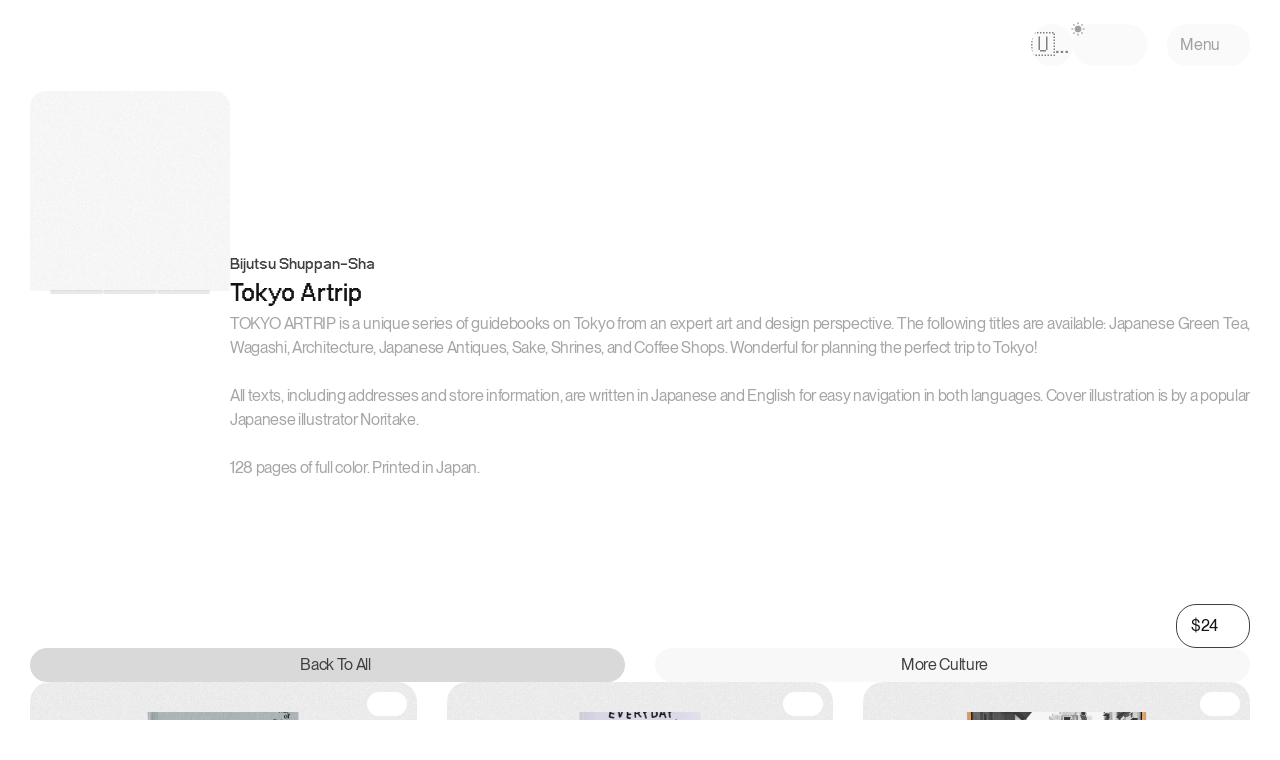

--- FILE ---
content_type: text/html
request_url: https://bye.money/item/tokyo-artrip
body_size: 33222
content:
<!doctype html>
<!-- ✨ Built with Framer • https://www.framer.com/ -->
<html lang="en">
<head>
    <meta charset="utf-8">
    
    
    <script>try{if(localStorage.get("__framer_force_showing_editorbar_since")){const n=document.createElement("link");n.rel = "modulepreload";n.href="https://framer.com/edit/init.mjs";document.head.appendChild(n)}}catch(e){}</script>
    <!-- Start of headStart -->
    <style>
    ::selection {
        background-color: #000000;
        color: #FFC700;
    }
    @media (prefers-color-scheme: dark) {
        ::selection {
            background-color: #FFC700;
            color: #000000;
        }
    }
</style>
    <!-- End of headStart -->
    <meta name="viewport" content="width=device-width">
    <meta name="generator" content="Framer 808fccf">
    <title>Tokyo Artrip, bye money 💸</title>
    <meta name="description" content="An obsessively-curated catalog of wonders.





">
    <meta name="framer-search-index" content="https://framerusercontent.com/sites/7lpdpTVR52oeL7VJ5F2oBB/searchIndex-2Wgz5qh94ZOM.json">
    <meta name="framer-search-index-fallback" content="https://framerusercontent.com/sites/7lpdpTVR52oeL7VJ5F2oBB/searchIndex-nabutMvR5a18.json">
    <link href="https://framerusercontent.com/images/OLTzdQ6ad0x2Gk43LQail6nc8.png" rel="icon" media="(prefers-color-scheme: light)">
    <link href="https://framerusercontent.com/images/OLTzdQ6ad0x2Gk43LQail6nc8.png" rel="icon" media="(prefers-color-scheme: dark)">
    <!-- Open Graph / Facebook -->
    <meta property="og:type" content="website">
    <meta property="og:title" content="Tokyo Artrip, bye money 💸">
    <meta property="og:description" content="An obsessively-curated catalog of wonders.





">
    <meta property="og:image" content="https://framerusercontent.com/images/qDNlFBb3re3JeWx4xvu0GBQVDWg.png?width=1600&amp;height=1600">
    <!-- Twitter -->
    <meta name="twitter:card" content="summary_large_image">
    <meta name="twitter:title" content="Tokyo Artrip, bye money 💸">
    <meta name="twitter:description" content="An obsessively-curated catalog of wonders.





">
    <meta name="twitter:image" content="https://framerusercontent.com/images/qDNlFBb3re3JeWx4xvu0GBQVDWg.png?width=1600&amp;height=1600">
    
    <style data-framer-font-css>@font-face { font-family: "PP NeueBit Bold"; src: url("https://framerusercontent.com/assets/LhlnRGZ9aD8mHk26ghaljbgKEcs.woff2"); font-display: swap; font-style: normal; font-weight: 700 }
@font-face { font-family: "PP Neue Montreal Regular"; src: url("https://framerusercontent.com/assets/3gm4DsZ7u2KhLZZCBZesuW1ClMw.woff2"); font-display: swap; font-style: normal; font-weight: 400 }
@font-face { font-family: "PP NeueBit Bold"; src: url("https://framerusercontent.com/assets/LhlnRGZ9aD8mHk26ghaljbgKEcs.woff2"); font-display: swap }
@font-face { font-family: "NeoDunggeunmo Pro Regular"; src: url("https://framerusercontent.com/assets/hTKn7DYAz1DTKM8zzR5ljyrCsbc.woff2"); font-display: swap }
@font-face { font-family: "PP Neue Montreal Regular"; src: url("https://framerusercontent.com/assets/3gm4DsZ7u2KhLZZCBZesuW1ClMw.woff2"); font-display: swap }
@font-face { font-family: "Inter"; src: url("https://framerusercontent.com/assets/5vvr9Vy74if2I6bQbJvbw7SY1pQ.woff2"); font-display: swap; font-style: normal; font-weight: 400; unicode-range: U+0460-052F, U+1C80-1C88, U+20B4, U+2DE0-2DFF, U+A640-A69F, U+FE2E-FE2F }
@font-face { font-family: "Inter"; src: url("https://framerusercontent.com/assets/EOr0mi4hNtlgWNn9if640EZzXCo.woff2"); font-display: swap; font-style: normal; font-weight: 400; unicode-range: U+0301, U+0400-045F, U+0490-0491, U+04B0-04B1, U+2116 }
@font-face { font-family: "Inter"; src: url("https://framerusercontent.com/assets/Y9k9QrlZAqio88Klkmbd8VoMQc.woff2"); font-display: swap; font-style: normal; font-weight: 400; unicode-range: U+1F00-1FFF }
@font-face { font-family: "Inter"; src: url("https://framerusercontent.com/assets/OYrD2tBIBPvoJXiIHnLoOXnY9M.woff2"); font-display: swap; font-style: normal; font-weight: 400; unicode-range: U+0370-03FF }
@font-face { font-family: "Inter"; src: url("https://framerusercontent.com/assets/JeYwfuaPfZHQhEG8U5gtPDZ7WQ.woff2"); font-display: swap; font-style: normal; font-weight: 400; unicode-range: U+0100-024F, U+0259, U+1E00-1EFF, U+2020, U+20A0-20AB, U+20AD-20CF, U+2113, U+2C60-2C7F, U+A720-A7FF }
@font-face { font-family: "Inter"; src: url("https://framerusercontent.com/assets/GrgcKwrN6d3Uz8EwcLHZxwEfC4.woff2"); font-display: swap; font-style: normal; font-weight: 400; unicode-range: U+0000-00FF, U+0131, U+0152-0153, U+02BB-02BC, U+02C6, U+02DA, U+02DC, U+2000-206F, U+2070, U+2074-207E, U+2080-208E, U+20AC, U+2122, U+2191, U+2193, U+2212, U+2215, U+FEFF, U+FFFD }
@font-face { font-family: "Inter"; src: url("https://framerusercontent.com/assets/b6Y37FthZeALduNqHicBT6FutY.woff2"); font-display: swap; font-style: normal; font-weight: 400; unicode-range: U+0102-0103, U+0110-0111, U+0128-0129, U+0168-0169, U+01A0-01A1, U+01AF-01B0, U+1EA0-1EF9, U+20AB }
@font-face { font-family: "Inter"; src: url("https://framerusercontent.com/assets/NXxvFRoY5LDh3yCm7MEP2jqYk.woff2"); font-style: normal; font-weight: 100; unicode-range: U+0460-052F, U+1C80-1C88, U+20B4, U+2DE0-2DFF, U+A640-A69F, U+FE2E-FE2F }
@font-face { font-family: "Inter"; src: url("https://framerusercontent.com/assets/5CcgcVyoWSqO1THBiISd6oCog.woff2"); font-style: normal; font-weight: 100; unicode-range: U+0301, U+0400-045F, U+0490-0491, U+04B0-04B1, U+2116 }
@font-face { font-family: "Inter"; src: url("https://framerusercontent.com/assets/MF544SVCvk3yNpLIz3pwDXFZPKM.woff2"); font-style: normal; font-weight: 100; unicode-range: U+1F00-1FFF }
@font-face { font-family: "Inter"; src: url("https://framerusercontent.com/assets/TNtxudDBkAm2RXdtU3rvTBwoM.woff2"); font-style: normal; font-weight: 100; unicode-range: U+0370-03FF }
@font-face { font-family: "Inter"; src: url("https://framerusercontent.com/assets/fIabp4VN5z7iJ3lNOz9qfNeQHc.woff2"); font-style: normal; font-weight: 100; unicode-range: U+0100-024F, U+0259, U+1E00-1EFF, U+2020, U+20A0-20AB, U+20AD-20CF, U+2113, U+2C60-2C7F, U+A720-A7FF }
@font-face { font-family: "Inter"; src: url("https://framerusercontent.com/assets/8kSLqTnVCEtjx0nu8PxTD4Nh5UU.woff2"); font-style: normal; font-weight: 100; unicode-range: U+0000-00FF, U+0131, U+0152-0153, U+02BB-02BC, U+02C6, U+02DA, U+02DC, U+2000-206F, U+2070, U+2074-207E, U+2080-208E, U+20AC, U+2122, U+2191, U+2193, U+2212, U+2215, U+FEFF, U+FFFD }
@font-face { font-family: "Inter"; src: url("https://framerusercontent.com/assets/9iRSYClnXA0RMygyIn6yjjWXJw.woff2"); font-style: normal; font-weight: 100; unicode-range: U+0102-0103, U+0110-0111, U+0128-0129, U+0168-0169, U+01A0-01A1, U+01AF-01B0, U+1EA0-1EF9, U+20AB }
@font-face { font-family: "Inter"; src: url("https://framerusercontent.com/assets/MVhJhYeDWxeyqT939zMNyw9p8.woff2"); font-style: normal; font-weight: 200; unicode-range: U+0460-052F, U+1C80-1C88, U+20B4, U+2DE0-2DFF, U+A640-A69F, U+FE2E-FE2F }
@font-face { font-family: "Inter"; src: url("https://framerusercontent.com/assets/WXQXYfAQJIi2pCJACAfWWXfIDqI.woff2"); font-style: normal; font-weight: 200; unicode-range: U+0301, U+0400-045F, U+0490-0491, U+04B0-04B1, U+2116 }
@font-face { font-family: "Inter"; src: url("https://framerusercontent.com/assets/RJeJJARdrtNUtic58kOz7hIgBuE.woff2"); font-style: normal; font-weight: 200; unicode-range: U+1F00-1FFF }
@font-face { font-family: "Inter"; src: url("https://framerusercontent.com/assets/4hBRAuM02i3fsxYDzyNvt5Az2so.woff2"); font-style: normal; font-weight: 200; unicode-range: U+0370-03FF }
@font-face { font-family: "Inter"; src: url("https://framerusercontent.com/assets/fz1JbBffNGgK7BNUI1mmbFBlgA8.woff2"); font-style: normal; font-weight: 200; unicode-range: U+0100-024F, U+0259, U+1E00-1EFF, U+2020, U+20A0-20AB, U+20AD-20CF, U+2113, U+2C60-2C7F, U+A720-A7FF }
@font-face { font-family: "Inter"; src: url("https://framerusercontent.com/assets/Z4sGWU2OKBoXPWulb5P25vULA.woff2"); font-style: normal; font-weight: 200; unicode-range: U+0000-00FF, U+0131, U+0152-0153, U+02BB-02BC, U+02C6, U+02DA, U+02DC, U+2000-206F, U+2070, U+2074-207E, U+2080-208E, U+20AC, U+2122, U+2191, U+2193, U+2212, U+2215, U+FEFF, U+FFFD }
@font-face { font-family: "Inter"; src: url("https://framerusercontent.com/assets/eIZyQwIlHYR0mnMSneEDMtqBPgw.woff2"); font-style: normal; font-weight: 200; unicode-range: U+0102-0103, U+0110-0111, U+0128-0129, U+0168-0169, U+01A0-01A1, U+01AF-01B0, U+1EA0-1EF9, U+20AB }
@font-face { font-family: "Inter"; src: url("https://framerusercontent.com/assets/BkDpl4ghaqvMi1btKFyG2tdbec.woff2"); font-display: swap; font-style: normal; font-weight: 300; unicode-range: U+0460-052F, U+1C80-1C88, U+20B4, U+2DE0-2DFF, U+A640-A69F, U+FE2E-FE2F }
@font-face { font-family: "Inter"; src: url("https://framerusercontent.com/assets/zAMK70AQRFSShJgUiaR5IiIhgzk.woff2"); font-display: swap; font-style: normal; font-weight: 300; unicode-range: U+0301, U+0400-045F, U+0490-0491, U+04B0-04B1, U+2116 }
@font-face { font-family: "Inter"; src: url("https://framerusercontent.com/assets/IETjvc5qzUaRoaruDpPSwCUM8.woff2"); font-display: swap; font-style: normal; font-weight: 300; unicode-range: U+1F00-1FFF }
@font-face { font-family: "Inter"; src: url("https://framerusercontent.com/assets/oLCoaT3ioA0fHdJnWR9W6k7NY.woff2"); font-display: swap; font-style: normal; font-weight: 300; unicode-range: U+0370-03FF }
@font-face { font-family: "Inter"; src: url("https://framerusercontent.com/assets/Sj0PCHQSBjFmEp6NBWg6FNaKc.woff2"); font-display: swap; font-style: normal; font-weight: 300; unicode-range: U+0100-024F, U+0259, U+1E00-1EFF, U+2020, U+20A0-20AB, U+20AD-20CF, U+2113, U+2C60-2C7F, U+A720-A7FF }
@font-face { font-family: "Inter"; src: url("https://framerusercontent.com/assets/aqiiD4LUKkKzXdjGL5UzHq8bo5w.woff2"); font-display: swap; font-style: normal; font-weight: 300; unicode-range: U+0000-00FF, U+0131, U+0152-0153, U+02BB-02BC, U+02C6, U+02DA, U+02DC, U+2000-206F, U+2070, U+2074-207E, U+2080-208E, U+20AC, U+2122, U+2191, U+2193, U+2212, U+2215, U+FEFF, U+FFFD }
@font-face { font-family: "Inter"; src: url("https://framerusercontent.com/assets/H4TfENUY1rh8R9UaSD6vngjJP3M.woff2"); font-display: swap; font-style: normal; font-weight: 300; unicode-range: U+0102-0103, U+0110-0111, U+0128-0129, U+0168-0169, U+01A0-01A1, U+01AF-01B0, U+1EA0-1EF9, U+20AB }
@font-face { font-family: "Inter"; src: url("https://framerusercontent.com/assets/5A3Ce6C9YYmCjpQx9M4inSaKU.woff2"); font-display: swap; font-style: normal; font-weight: 500; unicode-range: U+0460-052F, U+1C80-1C88, U+20B4, U+2DE0-2DFF, U+A640-A69F, U+FE2E-FE2F }
@font-face { font-family: "Inter"; src: url("https://framerusercontent.com/assets/Qx95Xyt0Ka3SGhinnbXIGpEIyP4.woff2"); font-display: swap; font-style: normal; font-weight: 500; unicode-range: U+0301, U+0400-045F, U+0490-0491, U+04B0-04B1, U+2116 }
@font-face { font-family: "Inter"; src: url("https://framerusercontent.com/assets/6mJuEAguuIuMog10gGvH5d3cl8.woff2"); font-display: swap; font-style: normal; font-weight: 500; unicode-range: U+1F00-1FFF }
@font-face { font-family: "Inter"; src: url("https://framerusercontent.com/assets/xYYWaj7wCU5zSQH0eXvSaS19wo.woff2"); font-display: swap; font-style: normal; font-weight: 500; unicode-range: U+0370-03FF }
@font-face { font-family: "Inter"; src: url("https://framerusercontent.com/assets/otTaNuNpVK4RbdlT7zDDdKvQBA.woff2"); font-display: swap; font-style: normal; font-weight: 500; unicode-range: U+0100-024F, U+0259, U+1E00-1EFF, U+2020, U+20A0-20AB, U+20AD-20CF, U+2113, U+2C60-2C7F, U+A720-A7FF }
@font-face { font-family: "Inter"; src: url("https://framerusercontent.com/assets/UjlFhCnUjxhNfep4oYBPqnEssyo.woff2"); font-display: swap; font-style: normal; font-weight: 500; unicode-range: U+0000-00FF, U+0131, U+0152-0153, U+02BB-02BC, U+02C6, U+02DA, U+02DC, U+2000-206F, U+2070, U+2074-207E, U+2080-208E, U+20AC, U+2122, U+2191, U+2193, U+2212, U+2215, U+FEFF, U+FFFD }
@font-face { font-family: "Inter"; src: url("https://framerusercontent.com/assets/DolVirEGb34pEXEp8t8FQBSK4.woff2"); font-display: swap; font-style: normal; font-weight: 500; unicode-range: U+0102-0103, U+0110-0111, U+0128-0129, U+0168-0169, U+01A0-01A1, U+01AF-01B0, U+1EA0-1EF9, U+20AB }
@font-face { font-family: "Inter"; src: url("https://framerusercontent.com/assets/hyOgCu0Xnghbimh0pE8QTvtt2AU.woff2"); font-display: swap; font-style: normal; font-weight: 600; unicode-range: U+0460-052F, U+1C80-1C88, U+20B4, U+2DE0-2DFF, U+A640-A69F, U+FE2E-FE2F }
@font-face { font-family: "Inter"; src: url("https://framerusercontent.com/assets/NeGmSOXrPBfEFIy5YZeHq17LEDA.woff2"); font-display: swap; font-style: normal; font-weight: 600; unicode-range: U+0301, U+0400-045F, U+0490-0491, U+04B0-04B1, U+2116 }
@font-face { font-family: "Inter"; src: url("https://framerusercontent.com/assets/oYaAX5himiTPYuN8vLWnqBbfD2s.woff2"); font-display: swap; font-style: normal; font-weight: 600; unicode-range: U+1F00-1FFF }
@font-face { font-family: "Inter"; src: url("https://framerusercontent.com/assets/lEJLP4R0yuCaMCjSXYHtJw72M.woff2"); font-display: swap; font-style: normal; font-weight: 600; unicode-range: U+0370-03FF }
@font-face { font-family: "Inter"; src: url("https://framerusercontent.com/assets/cRJyLNuTJR5jbyKzGi33wU9cqIQ.woff2"); font-display: swap; font-style: normal; font-weight: 600; unicode-range: U+0100-024F, U+0259, U+1E00-1EFF, U+2020, U+20A0-20AB, U+20AD-20CF, U+2113, U+2C60-2C7F, U+A720-A7FF }
@font-face { font-family: "Inter"; src: url("https://framerusercontent.com/assets/yDtI2UI8XcEg1W2je9XPN3Noo.woff2"); font-display: swap; font-style: normal; font-weight: 600; unicode-range: U+0000-00FF, U+0131, U+0152-0153, U+02BB-02BC, U+02C6, U+02DA, U+02DC, U+2000-206F, U+2070, U+2074-207E, U+2080-208E, U+20AC, U+2122, U+2191, U+2193, U+2212, U+2215, U+FEFF, U+FFFD }
@font-face { font-family: "Inter"; src: url("https://framerusercontent.com/assets/A0Wcc7NgXMjUuFdquHDrIZpzZw0.woff2"); font-display: swap; font-style: normal; font-weight: 600; unicode-range: U+0102-0103, U+0110-0111, U+0128-0129, U+0168-0169, U+01A0-01A1, U+01AF-01B0, U+1EA0-1EF9, U+20AB }
@font-face { font-family: "Inter"; src: url("https://framerusercontent.com/assets/DpPBYI0sL4fYLgAkX8KXOPVt7c.woff2"); font-display: swap; font-style: normal; font-weight: 700; unicode-range: U+0460-052F, U+1C80-1C88, U+20B4, U+2DE0-2DFF, U+A640-A69F, U+FE2E-FE2F }
@font-face { font-family: "Inter"; src: url("https://framerusercontent.com/assets/4RAEQdEOrcnDkhHiiCbJOw92Lk.woff2"); font-display: swap; font-style: normal; font-weight: 700; unicode-range: U+0301, U+0400-045F, U+0490-0491, U+04B0-04B1, U+2116 }
@font-face { font-family: "Inter"; src: url("https://framerusercontent.com/assets/1K3W8DizY3v4emK8Mb08YHxTbs.woff2"); font-display: swap; font-style: normal; font-weight: 700; unicode-range: U+1F00-1FFF }
@font-face { font-family: "Inter"; src: url("https://framerusercontent.com/assets/tUSCtfYVM1I1IchuyCwz9gDdQ.woff2"); font-display: swap; font-style: normal; font-weight: 700; unicode-range: U+0370-03FF }
@font-face { font-family: "Inter"; src: url("https://framerusercontent.com/assets/VgYFWiwsAC5OYxAycRXXvhze58.woff2"); font-display: swap; font-style: normal; font-weight: 700; unicode-range: U+0100-024F, U+0259, U+1E00-1EFF, U+2020, U+20A0-20AB, U+20AD-20CF, U+2113, U+2C60-2C7F, U+A720-A7FF }
@font-face { font-family: "Inter"; src: url("https://framerusercontent.com/assets/syRNPWzAMIrcJ3wIlPIP43KjQs.woff2"); font-display: swap; font-style: normal; font-weight: 700; unicode-range: U+0000-00FF, U+0131, U+0152-0153, U+02BB-02BC, U+02C6, U+02DA, U+02DC, U+2000-206F, U+2070, U+2074-207E, U+2080-208E, U+20AC, U+2122, U+2191, U+2193, U+2212, U+2215, U+FEFF, U+FFFD }
@font-face { font-family: "Inter"; src: url("https://framerusercontent.com/assets/GIryZETIX4IFypco5pYZONKhJIo.woff2"); font-display: swap; font-style: normal; font-weight: 700; unicode-range: U+0102-0103, U+0110-0111, U+0128-0129, U+0168-0169, U+01A0-01A1, U+01AF-01B0, U+1EA0-1EF9, U+20AB }
@font-face { font-family: "Inter"; src: url("https://framerusercontent.com/assets/PONfPc6h4EPYwJliXQBmjVx7QxI.woff2"); font-display: swap; font-style: normal; font-weight: 800; unicode-range: U+0460-052F, U+1C80-1C88, U+20B4, U+2DE0-2DFF, U+A640-A69F, U+FE2E-FE2F }
@font-face { font-family: "Inter"; src: url("https://framerusercontent.com/assets/zsnJN7Z1wdzUvepJniD3rbvJIyU.woff2"); font-display: swap; font-style: normal; font-weight: 800; unicode-range: U+0301, U+0400-045F, U+0490-0491, U+04B0-04B1, U+2116 }
@font-face { font-family: "Inter"; src: url("https://framerusercontent.com/assets/UrzZBOy7RyJEWAZGduzOeHiHuY.woff2"); font-display: swap; font-style: normal; font-weight: 800; unicode-range: U+1F00-1FFF }
@font-face { font-family: "Inter"; src: url("https://framerusercontent.com/assets/996sR9SfSDuYELz8oHhDOcErkY.woff2"); font-display: swap; font-style: normal; font-weight: 800; unicode-range: U+0370-03FF }
@font-face { font-family: "Inter"; src: url("https://framerusercontent.com/assets/ftN1HpyPVJEoEb4q36SOrNdLXU.woff2"); font-display: swap; font-style: normal; font-weight: 800; unicode-range: U+0100-024F, U+0259, U+1E00-1EFF, U+2020, U+20A0-20AB, U+20AD-20CF, U+2113, U+2C60-2C7F, U+A720-A7FF }
@font-face { font-family: "Inter"; src: url("https://framerusercontent.com/assets/Mput0MSwESKlJ6TMz9MPDXhgrk.woff2"); font-display: swap; font-style: normal; font-weight: 800; unicode-range: U+0000-00FF, U+0131, U+0152-0153, U+02BB-02BC, U+02C6, U+02DA, U+02DC, U+2000-206F, U+2070, U+2074-207E, U+2080-208E, U+20AC, U+2122, U+2191, U+2193, U+2212, U+2215, U+FEFF, U+FFFD }
@font-face { font-family: "Inter"; src: url("https://framerusercontent.com/assets/JAur4lGGSGRGyrFi59JSIKqVgU.woff2"); font-display: swap; font-style: normal; font-weight: 800; unicode-range: U+0102-0103, U+0110-0111, U+0128-0129, U+0168-0169, U+01A0-01A1, U+01AF-01B0, U+1EA0-1EF9, U+20AB }
@font-face { font-family: "Inter"; src: url("https://framerusercontent.com/assets/mkY5Sgyq51ik0AMrSBwhm9DJg.woff2"); font-style: normal; font-weight: 900; unicode-range: U+0460-052F, U+1C80-1C88, U+20B4, U+2DE0-2DFF, U+A640-A69F, U+FE2E-FE2F }
@font-face { font-family: "Inter"; src: url("https://framerusercontent.com/assets/X5hj6qzcHUYv7h1390c8Rhm6550.woff2"); font-style: normal; font-weight: 900; unicode-range: U+0301, U+0400-045F, U+0490-0491, U+04B0-04B1, U+2116 }
@font-face { font-family: "Inter"; src: url("https://framerusercontent.com/assets/gQhNpS3tN86g8RcVKYUUaKt2oMQ.woff2"); font-style: normal; font-weight: 900; unicode-range: U+1F00-1FFF }
@font-face { font-family: "Inter"; src: url("https://framerusercontent.com/assets/cugnVhSraaRyANCaUtI5FV17wk.woff2"); font-style: normal; font-weight: 900; unicode-range: U+0370-03FF }
@font-face { font-family: "Inter"; src: url("https://framerusercontent.com/assets/5HcVoGak8k5agFJSaKa4floXVu0.woff2"); font-style: normal; font-weight: 900; unicode-range: U+0100-024F, U+0259, U+1E00-1EFF, U+2020, U+20A0-20AB, U+20AD-20CF, U+2113, U+2C60-2C7F, U+A720-A7FF }
@font-face { font-family: "Inter"; src: url("https://framerusercontent.com/assets/rZ5DdENNqIdFTIyQQiP5isO7M.woff2"); font-style: normal; font-weight: 900; unicode-range: U+0000-00FF, U+0131, U+0152-0153, U+02BB-02BC, U+02C6, U+02DA, U+02DC, U+2000-206F, U+2070, U+2074-207E, U+2080-208E, U+20AC, U+2122, U+2191, U+2193, U+2212, U+2215, U+FEFF, U+FFFD }
@font-face { font-family: "Inter"; src: url("https://framerusercontent.com/assets/P2Bw01CtL0b9wqygO0sSVogWbo.woff2"); font-style: normal; font-weight: 900; unicode-range: U+0102-0103, U+0110-0111, U+0128-0129, U+0168-0169, U+01A0-01A1, U+01AF-01B0, U+1EA0-1EF9, U+20AB }
@font-face { font-family: "Inter"; src: url("https://framerusercontent.com/assets/YJsHMqeEm0oDHuxRTVCwg5eZuo.woff2"); font-style: italic; font-weight: 100; unicode-range: U+0460-052F, U+1C80-1C88, U+20B4, U+2DE0-2DFF, U+A640-A69F, U+FE2E-FE2F }
@font-face { font-family: "Inter"; src: url("https://framerusercontent.com/assets/oJJMyJlDykMObEyb5VexHSxd24.woff2"); font-style: italic; font-weight: 100; unicode-range: U+0301, U+0400-045F, U+0490-0491, U+04B0-04B1, U+2116 }
@font-face { font-family: "Inter"; src: url("https://framerusercontent.com/assets/IpeaX0WzLaonj68howNZg4SJJaY.woff2"); font-style: italic; font-weight: 100; unicode-range: U+1F00-1FFF }
@font-face { font-family: "Inter"; src: url("https://framerusercontent.com/assets/KCj1bV3vDXY5OLHttTeRYcu9J8.woff2"); font-style: italic; font-weight: 100; unicode-range: U+0370-03FF }
@font-face { font-family: "Inter"; src: url("https://framerusercontent.com/assets/biaVHhOprxbHaR3dIP7Z8cYurHg.woff2"); font-style: italic; font-weight: 100; unicode-range: U+0100-024F, U+0259, U+1E00-1EFF, U+2020, U+20A0-20AB, U+20AD-20CF, U+2113, U+2C60-2C7F, U+A720-A7FF }
@font-face { font-family: "Inter"; src: url("https://framerusercontent.com/assets/3on0VNjjmogkq1f9ziKFcrY72MI.woff2"); font-style: italic; font-weight: 100; unicode-range: U+0000-00FF, U+0131, U+0152-0153, U+02BB-02BC, U+02C6, U+02DA, U+02DC, U+2000-206F, U+2070, U+2074-207E, U+2080-208E, U+20AC, U+2122, U+2191, U+2193, U+2212, U+2215, U+FEFF, U+FFFD }
@font-face { font-family: "Inter"; src: url("https://framerusercontent.com/assets/gNa011yWpVpNFgUhhSlDX8nUiPQ.woff2"); font-style: italic; font-weight: 100; unicode-range: U+0102-0103, U+0110-0111, U+0128-0129, U+0168-0169, U+01A0-01A1, U+01AF-01B0, U+1EA0-1EF9, U+20AB }
@font-face { font-family: "Inter"; src: url("https://framerusercontent.com/assets/vpq17U0WM26sBGHgq9jnrUmUf8.woff2"); font-style: italic; font-weight: 200; unicode-range: U+0460-052F, U+1C80-1C88, U+20B4, U+2DE0-2DFF, U+A640-A69F, U+FE2E-FE2F }
@font-face { font-family: "Inter"; src: url("https://framerusercontent.com/assets/bNYh7lNMEpOegeRYAtyGel1WqBE.woff2"); font-style: italic; font-weight: 200; unicode-range: U+0301, U+0400-045F, U+0490-0491, U+04B0-04B1, U+2116 }
@font-face { font-family: "Inter"; src: url("https://framerusercontent.com/assets/FBzcXZYmdulcZC0z278U6o0cw.woff2"); font-style: italic; font-weight: 200; unicode-range: U+1F00-1FFF }
@font-face { font-family: "Inter"; src: url("https://framerusercontent.com/assets/ua60IRqWK94xCrq0SC639Hbsdjg.woff2"); font-style: italic; font-weight: 200; unicode-range: U+0370-03FF }
@font-face { font-family: "Inter"; src: url("https://framerusercontent.com/assets/Pd8gNPn2dSCh4FyjWFw9PJysoQ.woff2"); font-style: italic; font-weight: 200; unicode-range: U+0100-024F, U+0259, U+1E00-1EFF, U+2020, U+20A0-20AB, U+20AD-20CF, U+2113, U+2C60-2C7F, U+A720-A7FF }
@font-face { font-family: "Inter"; src: url("https://framerusercontent.com/assets/6OdIurwS6YHsVW2i5fR5CKn0gg.woff2"); font-style: italic; font-weight: 200; unicode-range: U+0000-00FF, U+0131, U+0152-0153, U+02BB-02BC, U+02C6, U+02DA, U+02DC, U+2000-206F, U+2070, U+2074-207E, U+2080-208E, U+20AC, U+2122, U+2191, U+2193, U+2212, U+2215, U+FEFF, U+FFFD }
@font-face { font-family: "Inter"; src: url("https://framerusercontent.com/assets/DtVQjTG8OGGKnwKYrMHRZVCyo.woff2"); font-style: italic; font-weight: 200; unicode-range: U+0102-0103, U+0110-0111, U+0128-0129, U+0168-0169, U+01A0-01A1, U+01AF-01B0, U+1EA0-1EF9, U+20AB }
@font-face { font-family: "Inter"; src: url("https://framerusercontent.com/assets/YYB6GZmCWnZq3RWZOghuZIOxQY.woff2"); font-display: swap; font-style: italic; font-weight: 300; unicode-range: U+0460-052F, U+1C80-1C88, U+20B4, U+2DE0-2DFF, U+A640-A69F, U+FE2E-FE2F }
@font-face { font-family: "Inter"; src: url("https://framerusercontent.com/assets/miJTzODdiyIr3tRo9KEoqXXk2PM.woff2"); font-display: swap; font-style: italic; font-weight: 300; unicode-range: U+0301, U+0400-045F, U+0490-0491, U+04B0-04B1, U+2116 }
@font-face { font-family: "Inter"; src: url("https://framerusercontent.com/assets/6ZMhcggRFfEfbf7lncCpaUbA.woff2"); font-display: swap; font-style: italic; font-weight: 300; unicode-range: U+1F00-1FFF }
@font-face { font-family: "Inter"; src: url("https://framerusercontent.com/assets/8sCN6PGUr4I8q5hC5twAXfcwqV0.woff2"); font-display: swap; font-style: italic; font-weight: 300; unicode-range: U+0370-03FF }
@font-face { font-family: "Inter"; src: url("https://framerusercontent.com/assets/aUYDUTztS7anQw5JuwCncXeLOBY.woff2"); font-display: swap; font-style: italic; font-weight: 300; unicode-range: U+0100-024F, U+0259, U+1E00-1EFF, U+2020, U+20A0-20AB, U+20AD-20CF, U+2113, U+2C60-2C7F, U+A720-A7FF }
@font-face { font-family: "Inter"; src: url("https://framerusercontent.com/assets/8mwKwShtYEXIZ5diRBT74yn9jdQ.woff2"); font-display: swap; font-style: italic; font-weight: 300; unicode-range: U+0000-00FF, U+0131, U+0152-0153, U+02BB-02BC, U+02C6, U+02DA, U+02DC, U+2000-206F, U+2070, U+2074-207E, U+2080-208E, U+20AC, U+2122, U+2191, U+2193, U+2212, U+2215, U+FEFF, U+FFFD }
@font-face { font-family: "Inter"; src: url("https://framerusercontent.com/assets/yDiPvYxioBHsicnYxpPW35WQmx8.woff2"); font-display: swap; font-style: italic; font-weight: 300; unicode-range: U+0102-0103, U+0110-0111, U+0128-0129, U+0168-0169, U+01A0-01A1, U+01AF-01B0, U+1EA0-1EF9, U+20AB }
@font-face { font-family: "Inter"; src: url("https://framerusercontent.com/assets/CfMzU8w2e7tHgF4T4rATMPuWosA.woff2"); font-display: swap; font-style: italic; font-weight: 400; unicode-range: U+0460-052F, U+1C80-1C88, U+20B4, U+2DE0-2DFF, U+A640-A69F, U+FE2E-FE2F }
@font-face { font-family: "Inter"; src: url("https://framerusercontent.com/assets/867QObYax8ANsfX4TGEVU9YiCM.woff2"); font-display: swap; font-style: italic; font-weight: 400; unicode-range: U+0301, U+0400-045F, U+0490-0491, U+04B0-04B1, U+2116 }
@font-face { font-family: "Inter"; src: url("https://framerusercontent.com/assets/Oyn2ZbENFdnW7mt2Lzjk1h9Zb9k.woff2"); font-display: swap; font-style: italic; font-weight: 400; unicode-range: U+1F00-1FFF }
@font-face { font-family: "Inter"; src: url("https://framerusercontent.com/assets/cdAe8hgZ1cMyLu9g005pAW3xMo.woff2"); font-display: swap; font-style: italic; font-weight: 400; unicode-range: U+0370-03FF }
@font-face { font-family: "Inter"; src: url("https://framerusercontent.com/assets/DOfvtmE1UplCq161m6Hj8CSQYg.woff2"); font-display: swap; font-style: italic; font-weight: 400; unicode-range: U+0100-024F, U+0259, U+1E00-1EFF, U+2020, U+20A0-20AB, U+20AD-20CF, U+2113, U+2C60-2C7F, U+A720-A7FF }
@font-face { font-family: "Inter"; src: url("https://framerusercontent.com/assets/pKRFNWFoZl77qYCAIp84lN1h944.woff2"); font-display: swap; font-style: italic; font-weight: 400; unicode-range: U+0000-00FF, U+0131, U+0152-0153, U+02BB-02BC, U+02C6, U+02DA, U+02DC, U+2000-206F, U+2070, U+2074-207E, U+2080-208E, U+20AC, U+2122, U+2191, U+2193, U+2212, U+2215, U+FEFF, U+FFFD }
@font-face { font-family: "Inter"; src: url("https://framerusercontent.com/assets/tKtBcDnBMevsEEJKdNGhhkLzYo.woff2"); font-display: swap; font-style: italic; font-weight: 400; unicode-range: U+0102-0103, U+0110-0111, U+0128-0129, U+0168-0169, U+01A0-01A1, U+01AF-01B0, U+1EA0-1EF9, U+20AB }
@font-face { font-family: "Inter"; src: url("https://framerusercontent.com/assets/khkJkwSL66WFg8SX6Wa726c.woff2"); font-display: swap; font-style: italic; font-weight: 500; unicode-range: U+0460-052F, U+1C80-1C88, U+20B4, U+2DE0-2DFF, U+A640-A69F, U+FE2E-FE2F }
@font-face { font-family: "Inter"; src: url("https://framerusercontent.com/assets/0E7IMbDzcGABpBwwqNEt60wU0w.woff2"); font-display: swap; font-style: italic; font-weight: 500; unicode-range: U+0301, U+0400-045F, U+0490-0491, U+04B0-04B1, U+2116 }
@font-face { font-family: "Inter"; src: url("https://framerusercontent.com/assets/NTJ0nQgIF0gcDelS14zQ9NR9Q.woff2"); font-display: swap; font-style: italic; font-weight: 500; unicode-range: U+1F00-1FFF }
@font-face { font-family: "Inter"; src: url("https://framerusercontent.com/assets/QrcNhgEPfRl0LS8qz5Ln8olanl8.woff2"); font-display: swap; font-style: italic; font-weight: 500; unicode-range: U+0370-03FF }
@font-face { font-family: "Inter"; src: url("https://framerusercontent.com/assets/JEXmejW8mXOYMtt0hyRg811kHac.woff2"); font-display: swap; font-style: italic; font-weight: 500; unicode-range: U+0100-024F, U+0259, U+1E00-1EFF, U+2020, U+20A0-20AB, U+20AD-20CF, U+2113, U+2C60-2C7F, U+A720-A7FF }
@font-face { font-family: "Inter"; src: url("https://framerusercontent.com/assets/Bo5CNzBv77CafbxOtKIkpw9egw.woff2"); font-display: swap; font-style: italic; font-weight: 500; unicode-range: U+0000-00FF, U+0131, U+0152-0153, U+02BB-02BC, U+02C6, U+02DA, U+02DC, U+2000-206F, U+2070, U+2074-207E, U+2080-208E, U+20AC, U+2122, U+2191, U+2193, U+2212, U+2215, U+FEFF, U+FFFD }
@font-face { font-family: "Inter"; src: url("https://framerusercontent.com/assets/uy9s0iWuxiNnVt8EpTI3gzohpwo.woff2"); font-display: swap; font-style: italic; font-weight: 500; unicode-range: U+0102-0103, U+0110-0111, U+0128-0129, U+0168-0169, U+01A0-01A1, U+01AF-01B0, U+1EA0-1EF9, U+20AB }
@font-face { font-family: "Inter"; src: url("https://framerusercontent.com/assets/vxBnBhH8768IFAXAb4Qf6wQHKs.woff2"); font-display: swap; font-style: italic; font-weight: 600; unicode-range: U+0460-052F, U+1C80-1C88, U+20B4, U+2DE0-2DFF, U+A640-A69F, U+FE2E-FE2F }
@font-face { font-family: "Inter"; src: url("https://framerusercontent.com/assets/zSsEuoJdh8mcFVk976C05ZfQr8.woff2"); font-display: swap; font-style: italic; font-weight: 600; unicode-range: U+0301, U+0400-045F, U+0490-0491, U+04B0-04B1, U+2116 }
@font-face { font-family: "Inter"; src: url("https://framerusercontent.com/assets/b8ezwLrN7h2AUoPEENcsTMVJ0.woff2"); font-display: swap; font-style: italic; font-weight: 600; unicode-range: U+1F00-1FFF }
@font-face { font-family: "Inter"; src: url("https://framerusercontent.com/assets/mvNEIBLyHbscgHtwfsByjXUz3XY.woff2"); font-display: swap; font-style: italic; font-weight: 600; unicode-range: U+0370-03FF }
@font-face { font-family: "Inter"; src: url("https://framerusercontent.com/assets/6FI2EneKzM3qBy5foOZXey7coCA.woff2"); font-display: swap; font-style: italic; font-weight: 600; unicode-range: U+0100-024F, U+0259, U+1E00-1EFF, U+2020, U+20A0-20AB, U+20AD-20CF, U+2113, U+2C60-2C7F, U+A720-A7FF }
@font-face { font-family: "Inter"; src: url("https://framerusercontent.com/assets/fuyXZpVvOjq8NesCOfgirHCWyg.woff2"); font-display: swap; font-style: italic; font-weight: 600; unicode-range: U+0000-00FF, U+0131, U+0152-0153, U+02BB-02BC, U+02C6, U+02DA, U+02DC, U+2000-206F, U+2070, U+2074-207E, U+2080-208E, U+20AC, U+2122, U+2191, U+2193, U+2212, U+2215, U+FEFF, U+FFFD }
@font-face { font-family: "Inter"; src: url("https://framerusercontent.com/assets/NHHeAKJVP0ZWHk5YZnQQChIsBM.woff2"); font-display: swap; font-style: italic; font-weight: 600; unicode-range: U+0102-0103, U+0110-0111, U+0128-0129, U+0168-0169, U+01A0-01A1, U+01AF-01B0, U+1EA0-1EF9, U+20AB }
@font-face { font-family: "Inter"; src: url("https://framerusercontent.com/assets/H89BbHkbHDzlxZzxi8uPzTsp90.woff2"); font-display: swap; font-style: italic; font-weight: 700; unicode-range: U+0460-052F, U+1C80-1C88, U+20B4, U+2DE0-2DFF, U+A640-A69F, U+FE2E-FE2F }
@font-face { font-family: "Inter"; src: url("https://framerusercontent.com/assets/u6gJwDuwB143kpNK1T1MDKDWkMc.woff2"); font-display: swap; font-style: italic; font-weight: 700; unicode-range: U+0301, U+0400-045F, U+0490-0491, U+04B0-04B1, U+2116 }
@font-face { font-family: "Inter"; src: url("https://framerusercontent.com/assets/43sJ6MfOPh1LCJt46OvyDuSbA6o.woff2"); font-display: swap; font-style: italic; font-weight: 700; unicode-range: U+1F00-1FFF }
@font-face { font-family: "Inter"; src: url("https://framerusercontent.com/assets/wccHG0r4gBDAIRhfHiOlq6oEkqw.woff2"); font-display: swap; font-style: italic; font-weight: 700; unicode-range: U+0370-03FF }
@font-face { font-family: "Inter"; src: url("https://framerusercontent.com/assets/WZ367JPwf9bRW6LdTHN8rXgSjw.woff2"); font-display: swap; font-style: italic; font-weight: 700; unicode-range: U+0100-024F, U+0259, U+1E00-1EFF, U+2020, U+20A0-20AB, U+20AD-20CF, U+2113, U+2C60-2C7F, U+A720-A7FF }
@font-face { font-family: "Inter"; src: url("https://framerusercontent.com/assets/ia3uin3hQWqDrVloC1zEtYHWw.woff2"); font-display: swap; font-style: italic; font-weight: 700; unicode-range: U+0000-00FF, U+0131, U+0152-0153, U+02BB-02BC, U+02C6, U+02DA, U+02DC, U+2000-206F, U+2070, U+2074-207E, U+2080-208E, U+20AC, U+2122, U+2191, U+2193, U+2212, U+2215, U+FEFF, U+FFFD }
@font-face { font-family: "Inter"; src: url("https://framerusercontent.com/assets/2A4Xx7CngadFGlVV4xrO06OBHY.woff2"); font-display: swap; font-style: italic; font-weight: 700; unicode-range: U+0102-0103, U+0110-0111, U+0128-0129, U+0168-0169, U+01A0-01A1, U+01AF-01B0, U+1EA0-1EF9, U+20AB }
@font-face { font-family: "Inter"; src: url("https://framerusercontent.com/assets/if4nAQEfO1l3iBiurvlUSTaMA.woff2"); font-display: swap; font-style: italic; font-weight: 800; unicode-range: U+0460-052F, U+1C80-1C88, U+20B4, U+2DE0-2DFF, U+A640-A69F, U+FE2E-FE2F }
@font-face { font-family: "Inter"; src: url("https://framerusercontent.com/assets/GdJ7SQjcmkU1sz7lk5lMpKUlKY.woff2"); font-display: swap; font-style: italic; font-weight: 800; unicode-range: U+0301, U+0400-045F, U+0490-0491, U+04B0-04B1, U+2116 }
@font-face { font-family: "Inter"; src: url("https://framerusercontent.com/assets/sOA6LVskcCqlqggyjIZe0Zh39UQ.woff2"); font-display: swap; font-style: italic; font-weight: 800; unicode-range: U+1F00-1FFF }
@font-face { font-family: "Inter"; src: url("https://framerusercontent.com/assets/zUCSsMbWBcHOQoATrhsPVigkc.woff2"); font-display: swap; font-style: italic; font-weight: 800; unicode-range: U+0370-03FF }
@font-face { font-family: "Inter"; src: url("https://framerusercontent.com/assets/6eYp9yIAUvPZY7o0yfI4e2OP6g.woff2"); font-display: swap; font-style: italic; font-weight: 800; unicode-range: U+0100-024F, U+0259, U+1E00-1EFF, U+2020, U+20A0-20AB, U+20AD-20CF, U+2113, U+2C60-2C7F, U+A720-A7FF }
@font-face { font-family: "Inter"; src: url("https://framerusercontent.com/assets/8AYN209PzikkmqPEbOGJlpgu6M.woff2"); font-display: swap; font-style: italic; font-weight: 800; unicode-range: U+0000-00FF, U+0131, U+0152-0153, U+02BB-02BC, U+02C6, U+02DA, U+02DC, U+2000-206F, U+2070, U+2074-207E, U+2080-208E, U+20AC, U+2122, U+2191, U+2193, U+2212, U+2215, U+FEFF, U+FFFD }
@font-face { font-family: "Inter"; src: url("https://framerusercontent.com/assets/L9nHaKi7ULzGWchEehsfwttxOwM.woff2"); font-display: swap; font-style: italic; font-weight: 800; unicode-range: U+0102-0103, U+0110-0111, U+0128-0129, U+0168-0169, U+01A0-01A1, U+01AF-01B0, U+1EA0-1EF9, U+20AB }
@font-face { font-family: "Inter"; src: url("https://framerusercontent.com/assets/05KsVHGDmqXSBXM4yRZ65P8i0s.woff2"); font-style: italic; font-weight: 900; unicode-range: U+0460-052F, U+1C80-1C88, U+20B4, U+2DE0-2DFF, U+A640-A69F, U+FE2E-FE2F }
@font-face { font-family: "Inter"; src: url("https://framerusercontent.com/assets/ky8ovPukK4dJ1Pxq74qGhOqCYI.woff2"); font-style: italic; font-weight: 900; unicode-range: U+0301, U+0400-045F, U+0490-0491, U+04B0-04B1, U+2116 }
@font-face { font-family: "Inter"; src: url("https://framerusercontent.com/assets/vvNSqIj42qeQ2bvCRBIWKHscrc.woff2"); font-style: italic; font-weight: 900; unicode-range: U+1F00-1FFF }
@font-face { font-family: "Inter"; src: url("https://framerusercontent.com/assets/3ZmXbBKToJifDV9gwcifVd1tEY.woff2"); font-style: italic; font-weight: 900; unicode-range: U+0370-03FF }
@font-face { font-family: "Inter"; src: url("https://framerusercontent.com/assets/FNfhX3dt4ChuLJq2PwdlxHO7PU.woff2"); font-style: italic; font-weight: 900; unicode-range: U+0100-024F, U+0259, U+1E00-1EFF, U+2020, U+20A0-20AB, U+20AD-20CF, U+2113, U+2C60-2C7F, U+A720-A7FF }
@font-face { font-family: "Inter"; src: url("https://framerusercontent.com/assets/gcnfba68tfm7qAyrWRCf9r34jg.woff2"); font-style: italic; font-weight: 900; unicode-range: U+0000-00FF, U+0131, U+0152-0153, U+02BB-02BC, U+02C6, U+02DA, U+02DC, U+2000-206F, U+2070, U+2074-207E, U+2080-208E, U+20AC, U+2122, U+2191, U+2193, U+2212, U+2215, U+FEFF, U+FFFD }
@font-face { font-family: "Inter"; src: url("https://framerusercontent.com/assets/efTfQcBJ53kM2pB1hezSZ3RDUFs.woff2"); font-style: italic; font-weight: 900; unicode-range: U+0102-0103, U+0110-0111, U+0128-0129, U+0168-0169, U+01A0-01A1, U+01AF-01B0, U+1EA0-1EF9, U+20AB }
@font-face { font-family: "Inter Variable"; src: url("https://framerusercontent.com/assets/mYcqTSergLb16PdbJJQMl9ebYm4.woff2"); font-display: swap; font-style: normal; font-weight: 400; unicode-range: U+0460-052F, U+1C80-1C88, U+20B4, U+2DE0-2DFF, U+A640-A69F, U+FE2E-FE2F }
@font-face { font-family: "Inter Variable"; src: url("https://framerusercontent.com/assets/ZRl8AlxwsX1m7xS1eJCiSPbztg.woff2"); font-display: swap; font-style: normal; font-weight: 400; unicode-range: U+0301, U+0400-045F, U+0490-0491, U+04B0-04B1, U+2116 }
@font-face { font-family: "Inter Variable"; src: url("https://framerusercontent.com/assets/nhSQpBRqFmXNUBY2p5SENQ8NplQ.woff2"); font-display: swap; font-style: normal; font-weight: 400; unicode-range: U+1F00-1FFF }
@font-face { font-family: "Inter Variable"; src: url("https://framerusercontent.com/assets/DYHjxG0qXjopUuruoacfl5SA.woff2"); font-display: swap; font-style: normal; font-weight: 400; unicode-range: U+0370-03FF }
@font-face { font-family: "Inter Variable"; src: url("https://framerusercontent.com/assets/s7NH6sl7w4NU984r5hcmo1tPSYo.woff2"); font-display: swap; font-style: normal; font-weight: 400; unicode-range: U+0100-024F, U+0259, U+1E00-1EFF, U+2020, U+20A0-20AB, U+20AD-20CF, U+2113, U+2C60-2C7F, U+A720-A7FF }
@font-face { font-family: "Inter Variable"; src: url("https://framerusercontent.com/assets/7lw0VWkeXrGYJT05oB3DsFy8BaY.woff2"); font-display: swap; font-style: normal; font-weight: 400; unicode-range: U+0000-00FF, U+0131, U+0152-0153, U+02BB-02BC, U+02C6, U+02DA, U+02DC, U+2000-206F, U+2070, U+2074-207E, U+2080-208E, U+20AC, U+2122, U+2191, U+2193, U+2212, U+2215, U+FEFF, U+FFFD }
@font-face { font-family: "Inter Variable"; src: url("https://framerusercontent.com/assets/wx5nfqEgOXnxuFaxB0Mn9OhmcZA.woff2"); font-display: swap; font-style: normal; font-weight: 400; unicode-range: U+0102-0103, U+0110-0111, U+0128-0129, U+0168-0169, U+01A0-01A1, U+01AF-01B0, U+1EA0-1EF9, U+20AB }
@font-face { font-family: "Inter Variable"; src: url("https://framerusercontent.com/assets/FMAZXZOvzvP9daUF2pk7jeNQE.woff2"); font-display: swap; font-style: italic; font-weight: 400; unicode-range: U+0460-052F, U+1C80-1C88, U+20B4, U+2DE0-2DFF, U+A640-A69F, U+FE2E-FE2F }
@font-face { font-family: "Inter Variable"; src: url("https://framerusercontent.com/assets/XRXDXcGEcHEhj5vRoCcaNzLUII.woff2"); font-display: swap; font-style: italic; font-weight: 400; unicode-range: U+0301, U+0400-045F, U+0490-0491, U+04B0-04B1, U+2116 }
@font-face { font-family: "Inter Variable"; src: url("https://framerusercontent.com/assets/WL8JiibS9vHU7Cb3NGaJKioRjQ.woff2"); font-display: swap; font-style: italic; font-weight: 400; unicode-range: U+1F00-1FFF }
@font-face { font-family: "Inter Variable"; src: url("https://framerusercontent.com/assets/LfqxQLLXCFxnUuZS8fkv9AT0uI.woff2"); font-display: swap; font-style: italic; font-weight: 400; unicode-range: U+0370-03FF }
@font-face { font-family: "Inter Variable"; src: url("https://framerusercontent.com/assets/3IqofWpyruZr7Qc3kaedPmw7o.woff2"); font-display: swap; font-style: italic; font-weight: 400; unicode-range: U+0100-024F, U+0259, U+1E00-1EFF, U+2020, U+20A0-20AB, U+20AD-20CF, U+2113, U+2C60-2C7F, U+A720-A7FF }
@font-face { font-family: "Inter Variable"; src: url("https://framerusercontent.com/assets/N9O1YBTY0ROZrE0GiMsoMSyPbQ.woff2"); font-display: swap; font-style: italic; font-weight: 400; unicode-range: U+0000-00FF, U+0131, U+0152-0153, U+02BB-02BC, U+02C6, U+02DA, U+02DC, U+2000-206F, U+2070, U+2074-207E, U+2080-208E, U+20AC, U+2122, U+2191, U+2193, U+2212, U+2215, U+FEFF, U+FFFD }
@font-face { font-family: "Inter Variable"; src: url("https://framerusercontent.com/assets/Qpek1Wzh1dJ3f8j88Vebg4yC92w.woff2"); font-display: swap; font-style: italic; font-weight: 400; unicode-range: U+0102-0103, U+0110-0111, U+0128-0129, U+0168-0169, U+01A0-01A1, U+01AF-01B0, U+1EA0-1EF9, U+20AB }
@font-face { font-family: "Inter Display"; src: url("https://framerusercontent.com/assets/2uIBiALfCHVpWbHqRMZutfT7giU.woff2"); font-display: swap; font-style: normal; font-weight: 400; unicode-range: U+0460-052F, U+1C80-1C88, U+20B4, U+2DE0-2DFF, U+A640-A69F, U+FE2E-FE2F }
@font-face { font-family: "Inter Display"; src: url("https://framerusercontent.com/assets/Zwfz6xbVe5pmcWRJRgBDHnMkOkI.woff2"); font-display: swap; font-style: normal; font-weight: 400; unicode-range: U+0301, U+0400-045F, U+0490-0491, U+04B0-04B1, U+2116 }
@font-face { font-family: "Inter Display"; src: url("https://framerusercontent.com/assets/U9LaDDmbRhzX3sB8g8glTy5feTE.woff2"); font-display: swap; font-style: normal; font-weight: 400; unicode-range: U+1F00-1FFF }
@font-face { font-family: "Inter Display"; src: url("https://framerusercontent.com/assets/tVew2LzXJ1t7QfxP1gdTIdj2o0g.woff2"); font-display: swap; font-style: normal; font-weight: 400; unicode-range: U+0370-03FF }
@font-face { font-family: "Inter Display"; src: url("https://framerusercontent.com/assets/DF7bjCRmStYPqSb945lAlMfCCVQ.woff2"); font-display: swap; font-style: normal; font-weight: 400; unicode-range: U+0100-024F, U+0259, U+1E00-1EFF, U+2020, U+20A0-20AB, U+20AD-20CF, U+2113, U+2C60-2C7F, U+A720-A7FF }
@font-face { font-family: "Inter Display"; src: url("https://framerusercontent.com/assets/bHYNJqzTyl2lqvmMiRRS6Y16Es.woff2"); font-display: swap; font-style: normal; font-weight: 400; unicode-range: U+0000-00FF, U+0131, U+0152-0153, U+02BB-02BC, U+02C6, U+02DA, U+02DC, U+2000-206F, U+2070, U+2074-207E, U+2080-208E, U+20AC, U+2122, U+2191, U+2193, U+2212, U+2215, U+FEFF, U+FFFD }
@font-face { font-family: "Inter Display"; src: url("https://framerusercontent.com/assets/vebZUMjGyKkYsfcY73iwWTzLNag.woff2"); font-display: swap; font-style: normal; font-weight: 400; unicode-range: U+0102-0103, U+0110-0111, U+0128-0129, U+0168-0169, U+01A0-01A1, U+01AF-01B0, U+1EA0-1EF9, U+20AB }
@font-face { font-family: "Inter Display"; src: url("https://framerusercontent.com/assets/Vu4RH4OOAYHIXg4LpXVzNVmbpY.woff2"); font-style: normal; font-weight: 100; unicode-range: U+0460-052F, U+1C80-1C88, U+20B4, U+2DE0-2DFF, U+A640-A69F, U+FE2E-FE2F }
@font-face { font-family: "Inter Display"; src: url("https://framerusercontent.com/assets/eOWZqb2nQ1SLbtYmcGBFYFSOE5U.woff2"); font-style: normal; font-weight: 100; unicode-range: U+0301, U+0400-045F, U+0490-0491, U+04B0-04B1, U+2116 }
@font-face { font-family: "Inter Display"; src: url("https://framerusercontent.com/assets/H0Z3dXk6VFBv9TPQedY7FZVVVQ.woff2"); font-style: normal; font-weight: 100; unicode-range: U+1F00-1FFF }
@font-face { font-family: "Inter Display"; src: url("https://framerusercontent.com/assets/sMud1BrfhejzYfhsGoUtjWdRb90.woff2"); font-style: normal; font-weight: 100; unicode-range: U+0370-03FF }
@font-face { font-family: "Inter Display"; src: url("https://framerusercontent.com/assets/SDel4nEmK9AyiBktaYZfYI9DrY.woff2"); font-style: normal; font-weight: 100; unicode-range: U+0100-024F, U+0259, U+1E00-1EFF, U+2020, U+20A0-20AB, U+20AD-20CF, U+2113, U+2C60-2C7F, U+A720-A7FF }
@font-face { font-family: "Inter Display"; src: url("https://framerusercontent.com/assets/GoWsxcsKZ1Hiy2Y8l40zBgNwYvo.woff2"); font-style: normal; font-weight: 100; unicode-range: U+0000-00FF, U+0131, U+0152-0153, U+02BB-02BC, U+02C6, U+02DA, U+02DC, U+2000-206F, U+2070, U+2074-207E, U+2080-208E, U+20AC, U+2122, U+2191, U+2193, U+2212, U+2215, U+FEFF, U+FFFD }
@font-face { font-family: "Inter Display"; src: url("https://framerusercontent.com/assets/iPDparXDXhfwSxmuiEXzr0b1vAU.woff2"); font-style: normal; font-weight: 100; unicode-range: U+0102-0103, U+0110-0111, U+0128-0129, U+0168-0169, U+01A0-01A1, U+01AF-01B0, U+1EA0-1EF9, U+20AB }
@font-face { font-family: "Inter Display"; src: url("https://framerusercontent.com/assets/kZK78sVb0ChIxwI4EF00ArQvpu0.woff2"); font-style: normal; font-weight: 200; unicode-range: U+0460-052F, U+1C80-1C88, U+20B4, U+2DE0-2DFF, U+A640-A69F, U+FE2E-FE2F }
@font-face { font-family: "Inter Display"; src: url("https://framerusercontent.com/assets/zLXnIInNs9VhCJZQ1B0FvHgtWDM.woff2"); font-style: normal; font-weight: 200; unicode-range: U+0301, U+0400-045F, U+0490-0491, U+04B0-04B1, U+2116 }
@font-face { font-family: "Inter Display"; src: url("https://framerusercontent.com/assets/yHa3FUh9QDCLkYGoHU44PsRbTI.woff2"); font-style: normal; font-weight: 200; unicode-range: U+1F00-1FFF }
@font-face { font-family: "Inter Display"; src: url("https://framerusercontent.com/assets/w3wwH92cnNPcZVAf63gAmGQW0k.woff2"); font-style: normal; font-weight: 200; unicode-range: U+0370-03FF }
@font-face { font-family: "Inter Display"; src: url("https://framerusercontent.com/assets/w9aHRXFhel7kScIgRMsPqEwE3AY.woff2"); font-style: normal; font-weight: 200; unicode-range: U+0100-024F, U+0259, U+1E00-1EFF, U+2020, U+20A0-20AB, U+20AD-20CF, U+2113, U+2C60-2C7F, U+A720-A7FF }
@font-face { font-family: "Inter Display"; src: url("https://framerusercontent.com/assets/t5RNiwIqoB2GvYhcdv6NPQF6kfk.woff2"); font-style: normal; font-weight: 200; unicode-range: U+0000-00FF, U+0131, U+0152-0153, U+02BB-02BC, U+02C6, U+02DA, U+02DC, U+2000-206F, U+2070, U+2074-207E, U+2080-208E, U+20AC, U+2122, U+2191, U+2193, U+2212, U+2215, U+FEFF, U+FFFD }
@font-face { font-family: "Inter Display"; src: url("https://framerusercontent.com/assets/eDNmF3DmGWYDX8NrhNZOl1SDyQ.woff2"); font-style: normal; font-weight: 200; unicode-range: U+0102-0103, U+0110-0111, U+0128-0129, U+0168-0169, U+01A0-01A1, U+01AF-01B0, U+1EA0-1EF9, U+20AB }
@font-face { font-family: "Inter Display"; src: url("https://framerusercontent.com/assets/MaMAn5Jp5gJg1z3VaLH65QwWPLc.woff2"); font-display: swap; font-style: normal; font-weight: 300; unicode-range: U+0460-052F, U+1C80-1C88, U+20B4, U+2DE0-2DFF, U+A640-A69F, U+FE2E-FE2F }
@font-face { font-family: "Inter Display"; src: url("https://framerusercontent.com/assets/fEqgEChcTaneQFxeugexHq7Bk.woff2"); font-display: swap; font-style: normal; font-weight: 300; unicode-range: U+0301, U+0400-045F, U+0490-0491, U+04B0-04B1, U+2116 }
@font-face { font-family: "Inter Display"; src: url("https://framerusercontent.com/assets/nL7d8Ph0ViwUQorApF89PoAagQI.woff2"); font-display: swap; font-style: normal; font-weight: 300; unicode-range: U+1F00-1FFF }
@font-face { font-family: "Inter Display"; src: url("https://framerusercontent.com/assets/YOHXUQlY1iC2t7qT4HeLSoBDtn4.woff2"); font-display: swap; font-style: normal; font-weight: 300; unicode-range: U+0370-03FF }
@font-face { font-family: "Inter Display"; src: url("https://framerusercontent.com/assets/TfzHIi6ZmZDuhnIFGcgM6Ipuim4.woff2"); font-display: swap; font-style: normal; font-weight: 300; unicode-range: U+0100-024F, U+0259, U+1E00-1EFF, U+2020, U+20A0-20AB, U+20AD-20CF, U+2113, U+2C60-2C7F, U+A720-A7FF }
@font-face { font-family: "Inter Display"; src: url("https://framerusercontent.com/assets/CnMzVKZxLPB68RITfNGUfLe65m4.woff2"); font-display: swap; font-style: normal; font-weight: 300; unicode-range: U+0000-00FF, U+0131, U+0152-0153, U+02BB-02BC, U+02C6, U+02DA, U+02DC, U+2000-206F, U+2070, U+2074-207E, U+2080-208E, U+20AC, U+2122, U+2191, U+2193, U+2212, U+2215, U+FEFF, U+FFFD }
@font-face { font-family: "Inter Display"; src: url("https://framerusercontent.com/assets/ub5XwqqEAMrXQz31ej6fNqbxnBc.woff2"); font-display: swap; font-style: normal; font-weight: 300; unicode-range: U+0102-0103, U+0110-0111, U+0128-0129, U+0168-0169, U+01A0-01A1, U+01AF-01B0, U+1EA0-1EF9, U+20AB }
@font-face { font-family: "Inter Display"; src: url("https://framerusercontent.com/assets/ePuN3mCjzajIHnyCdvKBFiZkyY0.woff2"); font-display: swap; font-style: normal; font-weight: 500; unicode-range: U+0460-052F, U+1C80-1C88, U+20B4, U+2DE0-2DFF, U+A640-A69F, U+FE2E-FE2F }
@font-face { font-family: "Inter Display"; src: url("https://framerusercontent.com/assets/V3j1L0o5vPFKe26Sw4HcpXCfHo.woff2"); font-display: swap; font-style: normal; font-weight: 500; unicode-range: U+0301, U+0400-045F, U+0490-0491, U+04B0-04B1, U+2116 }
@font-face { font-family: "Inter Display"; src: url("https://framerusercontent.com/assets/F3kdpd2N0cToWV5huaZjjgM.woff2"); font-display: swap; font-style: normal; font-weight: 500; unicode-range: U+1F00-1FFF }
@font-face { font-family: "Inter Display"; src: url("https://framerusercontent.com/assets/0iDmxkizU9goZoclqIqsV5rvETU.woff2"); font-display: swap; font-style: normal; font-weight: 500; unicode-range: U+0370-03FF }
@font-face { font-family: "Inter Display"; src: url("https://framerusercontent.com/assets/r0mv3NegmA0akcQsNFotG32Las.woff2"); font-display: swap; font-style: normal; font-weight: 500; unicode-range: U+0100-024F, U+0259, U+1E00-1EFF, U+2020, U+20A0-20AB, U+20AD-20CF, U+2113, U+2C60-2C7F, U+A720-A7FF }
@font-face { font-family: "Inter Display"; src: url("https://framerusercontent.com/assets/iwWTDc49ENF2tCHbqlNARXw6Ug.woff2"); font-display: swap; font-style: normal; font-weight: 500; unicode-range: U+0000-00FF, U+0131, U+0152-0153, U+02BB-02BC, U+02C6, U+02DA, U+02DC, U+2000-206F, U+2070, U+2074-207E, U+2080-208E, U+20AC, U+2122, U+2191, U+2193, U+2212, U+2215, U+FEFF, U+FFFD }
@font-face { font-family: "Inter Display"; src: url("https://framerusercontent.com/assets/Ii21jnSJkulBKsHHXKlapi7fv9w.woff2"); font-display: swap; font-style: normal; font-weight: 500; unicode-range: U+0102-0103, U+0110-0111, U+0128-0129, U+0168-0169, U+01A0-01A1, U+01AF-01B0, U+1EA0-1EF9, U+20AB }
@font-face { font-family: "Inter Display"; src: url("https://framerusercontent.com/assets/gazZKZuUEtvr9ULhdA4SprP0AZ0.woff2"); font-display: swap; font-style: normal; font-weight: 600; unicode-range: U+0460-052F, U+1C80-1C88, U+20B4, U+2DE0-2DFF, U+A640-A69F, U+FE2E-FE2F }
@font-face { font-family: "Inter Display"; src: url("https://framerusercontent.com/assets/pe8RoujoPxuTZhqoNzYqHX2MXA.woff2"); font-display: swap; font-style: normal; font-weight: 600; unicode-range: U+0301, U+0400-045F, U+0490-0491, U+04B0-04B1, U+2116 }
@font-face { font-family: "Inter Display"; src: url("https://framerusercontent.com/assets/teGhWnhH3bCqefKGsIsqFy3hK8.woff2"); font-display: swap; font-style: normal; font-weight: 600; unicode-range: U+1F00-1FFF }
@font-face { font-family: "Inter Display"; src: url("https://framerusercontent.com/assets/qQHxgTnEk6Czu1yW4xS82HQWFOk.woff2"); font-display: swap; font-style: normal; font-weight: 600; unicode-range: U+0370-03FF }
@font-face { font-family: "Inter Display"; src: url("https://framerusercontent.com/assets/MJ3N6lfN4iP5Um8rJGqLYl03tE.woff2"); font-display: swap; font-style: normal; font-weight: 600; unicode-range: U+0100-024F, U+0259, U+1E00-1EFF, U+2020, U+20A0-20AB, U+20AD-20CF, U+2113, U+2C60-2C7F, U+A720-A7FF }
@font-face { font-family: "Inter Display"; src: url("https://framerusercontent.com/assets/PfdOpgzFf7N2Uye9JX7xRKYTgSc.woff2"); font-display: swap; font-style: normal; font-weight: 600; unicode-range: U+0000-00FF, U+0131, U+0152-0153, U+02BB-02BC, U+02C6, U+02DA, U+02DC, U+2000-206F, U+2070, U+2074-207E, U+2080-208E, U+20AC, U+2122, U+2191, U+2193, U+2212, U+2215, U+FEFF, U+FFFD }
@font-face { font-family: "Inter Display"; src: url("https://framerusercontent.com/assets/0SEEmmWc3vovhaai4RlRQSWRrz0.woff2"); font-display: swap; font-style: normal; font-weight: 600; unicode-range: U+0102-0103, U+0110-0111, U+0128-0129, U+0168-0169, U+01A0-01A1, U+01AF-01B0, U+1EA0-1EF9, U+20AB }
@font-face { font-family: "Inter Display"; src: url("https://framerusercontent.com/assets/I11LrmuBDQZweplJ62KkVsklU5Y.woff2"); font-display: swap; font-style: normal; font-weight: 700; unicode-range: U+0460-052F, U+1C80-1C88, U+20B4, U+2DE0-2DFF, U+A640-A69F, U+FE2E-FE2F }
@font-face { font-family: "Inter Display"; src: url("https://framerusercontent.com/assets/UjFZPDy3qGuDktQM4q9CxhKfIa8.woff2"); font-display: swap; font-style: normal; font-weight: 700; unicode-range: U+0301, U+0400-045F, U+0490-0491, U+04B0-04B1, U+2116 }
@font-face { font-family: "Inter Display"; src: url("https://framerusercontent.com/assets/8exwVHJy2DhJ4N5prYlVMrEKmQ.woff2"); font-display: swap; font-style: normal; font-weight: 700; unicode-range: U+1F00-1FFF }
@font-face { font-family: "Inter Display"; src: url("https://framerusercontent.com/assets/UTeedEK21hO5jDxEUldzdScUqpg.woff2"); font-display: swap; font-style: normal; font-weight: 700; unicode-range: U+0370-03FF }
@font-face { font-family: "Inter Display"; src: url("https://framerusercontent.com/assets/Ig8B8nzy11hzIWEIYnkg91sofjo.woff2"); font-display: swap; font-style: normal; font-weight: 700; unicode-range: U+0100-024F, U+0259, U+1E00-1EFF, U+2020, U+20A0-20AB, U+20AD-20CF, U+2113, U+2C60-2C7F, U+A720-A7FF }
@font-face { font-family: "Inter Display"; src: url("https://framerusercontent.com/assets/qITWJ2WdG0wrgQPDb8lvnYnTXDg.woff2"); font-display: swap; font-style: normal; font-weight: 700; unicode-range: U+0000-00FF, U+0131, U+0152-0153, U+02BB-02BC, U+02C6, U+02DA, U+02DC, U+2000-206F, U+2070, U+2074-207E, U+2080-208E, U+20AC, U+2122, U+2191, U+2193, U+2212, U+2215, U+FEFF, U+FFFD }
@font-face { font-family: "Inter Display"; src: url("https://framerusercontent.com/assets/qctQFoJqJ9aIbRSIp0AhCQpFxn8.woff2"); font-display: swap; font-style: normal; font-weight: 700; unicode-range: U+0102-0103, U+0110-0111, U+0128-0129, U+0168-0169, U+01A0-01A1, U+01AF-01B0, U+1EA0-1EF9, U+20AB }
@font-face { font-family: "Inter Display"; src: url("https://framerusercontent.com/assets/RDJfWXA0aFdpD2OO2AJLBh2Z7E.woff2"); font-display: swap; font-style: normal; font-weight: 800; unicode-range: U+0460-052F, U+1C80-1C88, U+20B4, U+2DE0-2DFF, U+A640-A69F, U+FE2E-FE2F }
@font-face { font-family: "Inter Display"; src: url("https://framerusercontent.com/assets/e97VFGU1js4GGgvQCnvIiHpRf0.woff2"); font-display: swap; font-style: normal; font-weight: 800; unicode-range: U+0301, U+0400-045F, U+0490-0491, U+04B0-04B1, U+2116 }
@font-face { font-family: "Inter Display"; src: url("https://framerusercontent.com/assets/9WZaFuMg9OiQ7an8bugAJkUG04.woff2"); font-display: swap; font-style: normal; font-weight: 800; unicode-range: U+1F00-1FFF }
@font-face { font-family: "Inter Display"; src: url("https://framerusercontent.com/assets/Kc2pkIGjh9K7EmlGx2sorKHcJDw.woff2"); font-display: swap; font-style: normal; font-weight: 800; unicode-range: U+0370-03FF }
@font-face { font-family: "Inter Display"; src: url("https://framerusercontent.com/assets/pFve2DToKu0uyKsWs4NBTHpK7Vc.woff2"); font-display: swap; font-style: normal; font-weight: 800; unicode-range: U+0100-024F, U+0259, U+1E00-1EFF, U+2020, U+20A0-20AB, U+20AD-20CF, U+2113, U+2C60-2C7F, U+A720-A7FF }
@font-face { font-family: "Inter Display"; src: url("https://framerusercontent.com/assets/9Nu9BRcGkRrLnJCGqVdSUXJt2Ig.woff2"); font-display: swap; font-style: normal; font-weight: 800; unicode-range: U+0000-00FF, U+0131, U+0152-0153, U+02BB-02BC, U+02C6, U+02DA, U+02DC, U+2000-206F, U+2070, U+2074-207E, U+2080-208E, U+20AC, U+2122, U+2191, U+2193, U+2212, U+2215, U+FEFF, U+FFFD }
@font-face { font-family: "Inter Display"; src: url("https://framerusercontent.com/assets/4hhgqiTCDCCa8WhFmTB7QXODupk.woff2"); font-display: swap; font-style: normal; font-weight: 800; unicode-range: U+0102-0103, U+0110-0111, U+0128-0129, U+0168-0169, U+01A0-01A1, U+01AF-01B0, U+1EA0-1EF9, U+20AB }
@font-face { font-family: "Inter Display"; src: url("https://framerusercontent.com/assets/EZSFVoaPWKnZ6GuVk5dlS5pk.woff2"); font-style: normal; font-weight: 900; unicode-range: U+0460-052F, U+1C80-1C88, U+20B4, U+2DE0-2DFF, U+A640-A69F, U+FE2E-FE2F }
@font-face { font-family: "Inter Display"; src: url("https://framerusercontent.com/assets/TMYuLEOqLWgunxD5qCFeADEgk.woff2"); font-style: normal; font-weight: 900; unicode-range: U+0301, U+0400-045F, U+0490-0491, U+04B0-04B1, U+2116 }
@font-face { font-family: "Inter Display"; src: url("https://framerusercontent.com/assets/EL4v8OG6t2XwHSJLO1YF25DNiDw.woff2"); font-style: normal; font-weight: 900; unicode-range: U+1F00-1FFF }
@font-face { font-family: "Inter Display"; src: url("https://framerusercontent.com/assets/vSoBOmgqFUd0rVCgogjwL7jQI.woff2"); font-style: normal; font-weight: 900; unicode-range: U+0370-03FF }
@font-face { font-family: "Inter Display"; src: url("https://framerusercontent.com/assets/bIwBTbnyeAOa9wQIBagEdRDHXhE.woff2"); font-style: normal; font-weight: 900; unicode-range: U+0100-024F, U+0259, U+1E00-1EFF, U+2020, U+20A0-20AB, U+20AD-20CF, U+2113, U+2C60-2C7F, U+A720-A7FF }
@font-face { font-family: "Inter Display"; src: url("https://framerusercontent.com/assets/x8eJ5VkmPMHVhVbF0E8JYFJmwc.woff2"); font-style: normal; font-weight: 900; unicode-range: U+0000-00FF, U+0131, U+0152-0153, U+02BB-02BC, U+02C6, U+02DA, U+02DC, U+2000-206F, U+2070, U+2074-207E, U+2080-208E, U+20AC, U+2122, U+2191, U+2193, U+2212, U+2215, U+FEFF, U+FFFD }
@font-face { font-family: "Inter Display"; src: url("https://framerusercontent.com/assets/fmXYBApyDC604dR7g2aaACGvCk.woff2"); font-style: normal; font-weight: 900; unicode-range: U+0102-0103, U+0110-0111, U+0128-0129, U+0168-0169, U+01A0-01A1, U+01AF-01B0, U+1EA0-1EF9, U+20AB }
@font-face { font-family: "Inter Display"; src: url("https://framerusercontent.com/assets/fWaKVy6hRB8Z8aBaXHMiFEvPILU.woff2"); font-style: italic; font-weight: 100; unicode-range: U+0460-052F, U+1C80-1C88, U+20B4, U+2DE0-2DFF, U+A640-A69F, U+FE2E-FE2F }
@font-face { font-family: "Inter Display"; src: url("https://framerusercontent.com/assets/syX0favWwGMDkTs34aSUJp2FDg.woff2"); font-style: italic; font-weight: 100; unicode-range: U+0301, U+0400-045F, U+0490-0491, U+04B0-04B1, U+2116 }
@font-face { font-family: "Inter Display"; src: url("https://framerusercontent.com/assets/MRDnh8epalyri0qENYQVaYkjNjA.woff2"); font-style: italic; font-weight: 100; unicode-range: U+1F00-1FFF }
@font-face { font-family: "Inter Display"; src: url("https://framerusercontent.com/assets/dkR8k5Cze1rY2rQWCcFiLvNxm8M.woff2"); font-style: italic; font-weight: 100; unicode-range: U+0370-03FF }
@font-face { font-family: "Inter Display"; src: url("https://framerusercontent.com/assets/3RO0kKTqHkJmvsJcJAr5at0.woff2"); font-style: italic; font-weight: 100; unicode-range: U+0100-024F, U+0259, U+1E00-1EFF, U+2020, U+20A0-20AB, U+20AD-20CF, U+2113, U+2C60-2C7F, U+A720-A7FF }
@font-face { font-family: "Inter Display"; src: url("https://framerusercontent.com/assets/mKzAiDvphQ1qAmJcRwlQ0QOK3Dc.woff2"); font-style: italic; font-weight: 100; unicode-range: U+0000-00FF, U+0131, U+0152-0153, U+02BB-02BC, U+02C6, U+02DA, U+02DC, U+2000-206F, U+2070, U+2074-207E, U+2080-208E, U+20AC, U+2122, U+2191, U+2193, U+2212, U+2215, U+FEFF, U+FFFD }
@font-face { font-family: "Inter Display"; src: url("https://framerusercontent.com/assets/GSo3TkcX0SwmUNLnnUlsKhqgZI.woff2"); font-style: italic; font-weight: 100; unicode-range: U+0102-0103, U+0110-0111, U+0128-0129, U+0168-0169, U+01A0-01A1, U+01AF-01B0, U+1EA0-1EF9, U+20AB }
@font-face { font-family: "Inter Display"; src: url("https://framerusercontent.com/assets/7b925B3vAlG2atcrbV7LoSudp7c.woff2"); font-style: italic; font-weight: 200; unicode-range: U+0460-052F, U+1C80-1C88, U+20B4, U+2DE0-2DFF, U+A640-A69F, U+FE2E-FE2F }
@font-face { font-family: "Inter Display"; src: url("https://framerusercontent.com/assets/FuEG87bF2T2uEeI84KQYYAE9wA.woff2"); font-style: italic; font-weight: 200; unicode-range: U+0301, U+0400-045F, U+0490-0491, U+04B0-04B1, U+2116 }
@font-face { font-family: "Inter Display"; src: url("https://framerusercontent.com/assets/l72nQILmlFUAK8OXlvJB8Qybl2M.woff2"); font-style: italic; font-weight: 200; unicode-range: U+1F00-1FFF }
@font-face { font-family: "Inter Display"; src: url("https://framerusercontent.com/assets/PjAOIKsdFTryeYPWcKg4xHgWCTI.woff2"); font-style: italic; font-weight: 200; unicode-range: U+0370-03FF }
@font-face { font-family: "Inter Display"; src: url("https://framerusercontent.com/assets/5u1LyW8isA2RA3QfYvCc6TVeGSU.woff2"); font-style: italic; font-weight: 200; unicode-range: U+0100-024F, U+0259, U+1E00-1EFF, U+2020, U+20A0-20AB, U+20AD-20CF, U+2113, U+2C60-2C7F, U+A720-A7FF }
@font-face { font-family: "Inter Display"; src: url("https://framerusercontent.com/assets/OxW7bkxVYziGRnONbuXLAeuUEkQ.woff2"); font-style: italic; font-weight: 200; unicode-range: U+0000-00FF, U+0131, U+0152-0153, U+02BB-02BC, U+02C6, U+02DA, U+02DC, U+2000-206F, U+2070, U+2074-207E, U+2080-208E, U+20AC, U+2122, U+2191, U+2193, U+2212, U+2215, U+FEFF, U+FFFD }
@font-face { font-family: "Inter Display"; src: url("https://framerusercontent.com/assets/vFOa28RMJNgff4GnWLns8E8vGZw.woff2"); font-style: italic; font-weight: 200; unicode-range: U+0102-0103, U+0110-0111, U+0128-0129, U+0168-0169, U+01A0-01A1, U+01AF-01B0, U+1EA0-1EF9, U+20AB }
@font-face { font-family: "Inter Display"; src: url("https://framerusercontent.com/assets/JVGAsgKKXCCsDQ3MCrxIs5u1U.woff2"); font-display: swap; font-style: italic; font-weight: 300; unicode-range: U+0460-052F, U+1C80-1C88, U+20B4, U+2DE0-2DFF, U+A640-A69F, U+FE2E-FE2F }
@font-face { font-family: "Inter Display"; src: url("https://framerusercontent.com/assets/GeFYhvsobZhw8u0Xza2zCmC8Cw.woff2"); font-display: swap; font-style: italic; font-weight: 300; unicode-range: U+0301, U+0400-045F, U+0490-0491, U+04B0-04B1, U+2116 }
@font-face { font-family: "Inter Display"; src: url("https://framerusercontent.com/assets/8dxmIktsyEgZt0OloSu5gz6TgLI.woff2"); font-display: swap; font-style: italic; font-weight: 300; unicode-range: U+1F00-1FFF }
@font-face { font-family: "Inter Display"; src: url("https://framerusercontent.com/assets/f2kclCrwmFV8YeznrosrT3kcjE.woff2"); font-display: swap; font-style: italic; font-weight: 300; unicode-range: U+0370-03FF }
@font-face { font-family: "Inter Display"; src: url("https://framerusercontent.com/assets/HTPyW5jOpXfwIja9CrgNJUDriY4.woff2"); font-display: swap; font-style: italic; font-weight: 300; unicode-range: U+0100-024F, U+0259, U+1E00-1EFF, U+2020, U+20A0-20AB, U+20AD-20CF, U+2113, U+2C60-2C7F, U+A720-A7FF }
@font-face { font-family: "Inter Display"; src: url("https://framerusercontent.com/assets/raPlI8zqlyoXu4yBGiiecGg2dI.woff2"); font-display: swap; font-style: italic; font-weight: 300; unicode-range: U+0000-00FF, U+0131, U+0152-0153, U+02BB-02BC, U+02C6, U+02DA, U+02DC, U+2000-206F, U+2070, U+2074-207E, U+2080-208E, U+20AC, U+2122, U+2191, U+2193, U+2212, U+2215, U+FEFF, U+FFFD }
@font-face { font-family: "Inter Display"; src: url("https://framerusercontent.com/assets/xFtzow8wtMpaEQuIGgCbt25Qorg.woff2"); font-display: swap; font-style: italic; font-weight: 300; unicode-range: U+0102-0103, U+0110-0111, U+0128-0129, U+0168-0169, U+01A0-01A1, U+01AF-01B0, U+1EA0-1EF9, U+20AB }
@font-face { font-family: "Inter Display"; src: url("https://framerusercontent.com/assets/THWAFHoAcmqLMy81E8hCSdziVKA.woff2"); font-display: swap; font-style: italic; font-weight: 400; unicode-range: U+0460-052F, U+1C80-1C88, U+20B4, U+2DE0-2DFF, U+A640-A69F, U+FE2E-FE2F }
@font-face { font-family: "Inter Display"; src: url("https://framerusercontent.com/assets/sQxGYWDlRkDr0eOKqiNRl6g5rs.woff2"); font-display: swap; font-style: italic; font-weight: 400; unicode-range: U+0301, U+0400-045F, U+0490-0491, U+04B0-04B1, U+2116 }
@font-face { font-family: "Inter Display"; src: url("https://framerusercontent.com/assets/NNTAT1XAm8ZRkr824inYPkjNeL4.woff2"); font-display: swap; font-style: italic; font-weight: 400; unicode-range: U+1F00-1FFF }
@font-face { font-family: "Inter Display"; src: url("https://framerusercontent.com/assets/P2qr9PAWBt905929rHfxmneMUG0.woff2"); font-display: swap; font-style: italic; font-weight: 400; unicode-range: U+0370-03FF }
@font-face { font-family: "Inter Display"; src: url("https://framerusercontent.com/assets/2BmSa4TZZvFKAZg2DydxTbvKlTU.woff2"); font-display: swap; font-style: italic; font-weight: 400; unicode-range: U+0100-024F, U+0259, U+1E00-1EFF, U+2020, U+20A0-20AB, U+20AD-20CF, U+2113, U+2C60-2C7F, U+A720-A7FF }
@font-face { font-family: "Inter Display"; src: url("https://framerusercontent.com/assets/P0JCAnd2N1Q6qwTQohre3XmQ.woff2"); font-display: swap; font-style: italic; font-weight: 400; unicode-range: U+0000-00FF, U+0131, U+0152-0153, U+02BB-02BC, U+02C6, U+02DA, U+02DC, U+2000-206F, U+2070, U+2074-207E, U+2080-208E, U+20AC, U+2122, U+2191, U+2193, U+2212, U+2215, U+FEFF, U+FFFD }
@font-face { font-family: "Inter Display"; src: url("https://framerusercontent.com/assets/KMFW46iYsEZaUBwXbwPc9nQm71o.woff2"); font-display: swap; font-style: italic; font-weight: 400; unicode-range: U+0102-0103, U+0110-0111, U+0128-0129, U+0168-0169, U+01A0-01A1, U+01AF-01B0, U+1EA0-1EF9, U+20AB }
@font-face { font-family: "Inter Display"; src: url("https://framerusercontent.com/assets/A5P4nkYCJlLQxGxaS1lzG8PNSc.woff2"); font-display: swap; font-style: italic; font-weight: 500; unicode-range: U+0460-052F, U+1C80-1C88, U+20B4, U+2DE0-2DFF, U+A640-A69F, U+FE2E-FE2F }
@font-face { font-family: "Inter Display"; src: url("https://framerusercontent.com/assets/vuPfygr1n1zYxscvWgGI8hRf3LE.woff2"); font-display: swap; font-style: italic; font-weight: 500; unicode-range: U+0301, U+0400-045F, U+0490-0491, U+04B0-04B1, U+2116 }
@font-face { font-family: "Inter Display"; src: url("https://framerusercontent.com/assets/jplzYzqFHXreyADwk9yrkQlWQ.woff2"); font-display: swap; font-style: italic; font-weight: 500; unicode-range: U+1F00-1FFF }
@font-face { font-family: "Inter Display"; src: url("https://framerusercontent.com/assets/sSIKP2TfVPvfK7YVENPE5H87A.woff2"); font-display: swap; font-style: italic; font-weight: 500; unicode-range: U+0370-03FF }
@font-face { font-family: "Inter Display"; src: url("https://framerusercontent.com/assets/gawbeo7iEJSRZ4kcrh6YRrU8o.woff2"); font-display: swap; font-style: italic; font-weight: 500; unicode-range: U+0100-024F, U+0259, U+1E00-1EFF, U+2020, U+20A0-20AB, U+20AD-20CF, U+2113, U+2C60-2C7F, U+A720-A7FF }
@font-face { font-family: "Inter Display"; src: url("https://framerusercontent.com/assets/RkMAGv2iAm3rw7tZzs7FaZf0rM.woff2"); font-display: swap; font-style: italic; font-weight: 500; unicode-range: U+0000-00FF, U+0131, U+0152-0153, U+02BB-02BC, U+02C6, U+02DA, U+02DC, U+2000-206F, U+2070, U+2074-207E, U+2080-208E, U+20AC, U+2122, U+2191, U+2193, U+2212, U+2215, U+FEFF, U+FFFD }
@font-face { font-family: "Inter Display"; src: url("https://framerusercontent.com/assets/8E92vrr3j1gDqzepmeSbD2u0JxA.woff2"); font-display: swap; font-style: italic; font-weight: 500; unicode-range: U+0102-0103, U+0110-0111, U+0128-0129, U+0168-0169, U+01A0-01A1, U+01AF-01B0, U+1EA0-1EF9, U+20AB }
@font-face { font-family: "Inter Display"; src: url("https://framerusercontent.com/assets/KKQXBq6BF0xEmVbrTnWxh3Yw.woff2"); font-display: swap; font-style: italic; font-weight: 600; unicode-range: U+0460-052F, U+1C80-1C88, U+20B4, U+2DE0-2DFF, U+A640-A69F, U+FE2E-FE2F }
@font-face { font-family: "Inter Display"; src: url("https://framerusercontent.com/assets/ugFYeIKZEJXDxI6Kh0YQUX6EK9I.woff2"); font-display: swap; font-style: italic; font-weight: 600; unicode-range: U+0301, U+0400-045F, U+0490-0491, U+04B0-04B1, U+2116 }
@font-face { font-family: "Inter Display"; src: url("https://framerusercontent.com/assets/DgDysCLt0HkIpWMu2uN5tivgQ.woff2"); font-display: swap; font-style: italic; font-weight: 600; unicode-range: U+1F00-1FFF }
@font-face { font-family: "Inter Display"; src: url("https://framerusercontent.com/assets/2yEyxokC6poTg3Uc5E2ogfVi6WE.woff2"); font-display: swap; font-style: italic; font-weight: 600; unicode-range: U+0370-03FF }
@font-face { font-family: "Inter Display"; src: url("https://framerusercontent.com/assets/wmHLUqO4QxLaADUScavxvknnBQ.woff2"); font-display: swap; font-style: italic; font-weight: 600; unicode-range: U+0100-024F, U+0259, U+1E00-1EFF, U+2020, U+20A0-20AB, U+20AD-20CF, U+2113, U+2C60-2C7F, U+A720-A7FF }
@font-face { font-family: "Inter Display"; src: url("https://framerusercontent.com/assets/e3ySEnhUUpItjJUo5buJawUl4Y.woff2"); font-display: swap; font-style: italic; font-weight: 600; unicode-range: U+0000-00FF, U+0131, U+0152-0153, U+02BB-02BC, U+02C6, U+02DA, U+02DC, U+2000-206F, U+2070, U+2074-207E, U+2080-208E, U+20AC, U+2122, U+2191, U+2193, U+2212, U+2215, U+FEFF, U+FFFD }
@font-face { font-family: "Inter Display"; src: url("https://framerusercontent.com/assets/DuYGXsyDXsSnxlZ8qzmcA4x3JiI.woff2"); font-display: swap; font-style: italic; font-weight: 600; unicode-range: U+0102-0103, U+0110-0111, U+0128-0129, U+0168-0169, U+01A0-01A1, U+01AF-01B0, U+1EA0-1EF9, U+20AB }
@font-face { font-family: "Inter Display"; src: url("https://framerusercontent.com/assets/fXvVh2JeZlehNcEhKHpHH0frSl0.woff2"); font-display: swap; font-style: italic; font-weight: 700; unicode-range: U+0460-052F, U+1C80-1C88, U+20B4, U+2DE0-2DFF, U+A640-A69F, U+FE2E-FE2F }
@font-face { font-family: "Inter Display"; src: url("https://framerusercontent.com/assets/7pScaNeb6M7n2HF2jKemDqzCIr4.woff2"); font-display: swap; font-style: italic; font-weight: 700; unicode-range: U+0301, U+0400-045F, U+0490-0491, U+04B0-04B1, U+2116 }
@font-face { font-family: "Inter Display"; src: url("https://framerusercontent.com/assets/qS4UjQYyATcVV9rODk0Zx9KhkY8.woff2"); font-display: swap; font-style: italic; font-weight: 700; unicode-range: U+1F00-1FFF }
@font-face { font-family: "Inter Display"; src: url("https://framerusercontent.com/assets/VfD2n20yM7v0hrUEBHEyafsmMBY.woff2"); font-display: swap; font-style: italic; font-weight: 700; unicode-range: U+0370-03FF }
@font-face { font-family: "Inter Display"; src: url("https://framerusercontent.com/assets/4oIO9fB59bn3cKFWz7piCj28z9s.woff2"); font-display: swap; font-style: italic; font-weight: 700; unicode-range: U+0100-024F, U+0259, U+1E00-1EFF, U+2020, U+20A0-20AB, U+20AD-20CF, U+2113, U+2C60-2C7F, U+A720-A7FF }
@font-face { font-family: "Inter Display"; src: url("https://framerusercontent.com/assets/MzumQQZJQBC6KM1omtmwOtsogtI.woff2"); font-display: swap; font-style: italic; font-weight: 700; unicode-range: U+0000-00FF, U+0131, U+0152-0153, U+02BB-02BC, U+02C6, U+02DA, U+02DC, U+2000-206F, U+2070, U+2074-207E, U+2080-208E, U+20AC, U+2122, U+2191, U+2193, U+2212, U+2215, U+FEFF, U+FFFD }
@font-face { font-family: "Inter Display"; src: url("https://framerusercontent.com/assets/F5Lmfd3fCAu7TwiYbI4DLWw4ks.woff2"); font-display: swap; font-style: italic; font-weight: 700; unicode-range: U+0102-0103, U+0110-0111, U+0128-0129, U+0168-0169, U+01A0-01A1, U+01AF-01B0, U+1EA0-1EF9, U+20AB }
@font-face { font-family: "Inter Display"; src: url("https://framerusercontent.com/assets/toNasQAsgu8B7dP8n9xdXRzdNhU.woff2"); font-display: swap; font-style: italic; font-weight: 800; unicode-range: U+0460-052F, U+1C80-1C88, U+20B4, U+2DE0-2DFF, U+A640-A69F, U+FE2E-FE2F }
@font-face { font-family: "Inter Display"; src: url("https://framerusercontent.com/assets/xPVm3TFQkuvdIaC7nzaBBAiE5Y.woff2"); font-display: swap; font-style: italic; font-weight: 800; unicode-range: U+0301, U+0400-045F, U+0490-0491, U+04B0-04B1, U+2116 }
@font-face { font-family: "Inter Display"; src: url("https://framerusercontent.com/assets/xwWV9Y5bwNwM4PjHKFG1XmdwA.woff2"); font-display: swap; font-style: italic; font-weight: 800; unicode-range: U+1F00-1FFF }
@font-face { font-family: "Inter Display"; src: url("https://framerusercontent.com/assets/oG51mTqVfF2JDETyCzOOIQOpzY.woff2"); font-display: swap; font-style: italic; font-weight: 800; unicode-range: U+0370-03FF }
@font-face { font-family: "Inter Display"; src: url("https://framerusercontent.com/assets/1aaySnsnw0pKE2qUemKvHaM1tw.woff2"); font-display: swap; font-style: italic; font-weight: 800; unicode-range: U+0100-024F, U+0259, U+1E00-1EFF, U+2020, U+20A0-20AB, U+20AD-20CF, U+2113, U+2C60-2C7F, U+A720-A7FF }
@font-face { font-family: "Inter Display"; src: url("https://framerusercontent.com/assets/QTKFuIAPTQlFFMI0HG9beHs3Xc.woff2"); font-display: swap; font-style: italic; font-weight: 800; unicode-range: U+0000-00FF, U+0131, U+0152-0153, U+02BB-02BC, U+02C6, U+02DA, U+02DC, U+2000-206F, U+2070, U+2074-207E, U+2080-208E, U+20AC, U+2122, U+2191, U+2193, U+2212, U+2215, U+FEFF, U+FFFD }
@font-face { font-family: "Inter Display"; src: url("https://framerusercontent.com/assets/gLJVFeatQcrirAaS7jqVJIO4.woff2"); font-display: swap; font-style: italic; font-weight: 800; unicode-range: U+0102-0103, U+0110-0111, U+0128-0129, U+0168-0169, U+01A0-01A1, U+01AF-01B0, U+1EA0-1EF9, U+20AB }
@font-face { font-family: "Inter Display"; src: url("https://framerusercontent.com/assets/yHWoQPBZSEiCC3aW3JXtcoFby8o.woff2"); font-style: italic; font-weight: 900; unicode-range: U+0460-052F, U+1C80-1C88, U+20B4, U+2DE0-2DFF, U+A640-A69F, U+FE2E-FE2F }
@font-face { font-family: "Inter Display"; src: url("https://framerusercontent.com/assets/UHqhq621TbUtspKtPKPA1Ne8qY.woff2"); font-style: italic; font-weight: 900; unicode-range: U+0301, U+0400-045F, U+0490-0491, U+04B0-04B1, U+2116 }
@font-face { font-family: "Inter Display"; src: url("https://framerusercontent.com/assets/6dsy2CbviAWDcszGLlgyaLpRMk.woff2"); font-style: italic; font-weight: 900; unicode-range: U+1F00-1FFF }
@font-face { font-family: "Inter Display"; src: url("https://framerusercontent.com/assets/TQqnntSFYYGDv7XtyT3ZhfvDA.woff2"); font-style: italic; font-weight: 900; unicode-range: U+0370-03FF }
@font-face { font-family: "Inter Display"; src: url("https://framerusercontent.com/assets/nE03Xxh2GngsU8hDpg6CRGxqfoM.woff2"); font-style: italic; font-weight: 900; unicode-range: U+0100-024F, U+0259, U+1E00-1EFF, U+2020, U+20A0-20AB, U+20AD-20CF, U+2113, U+2C60-2C7F, U+A720-A7FF }
@font-face { font-family: "Inter Display"; src: url("https://framerusercontent.com/assets/U1kEiQQO1ar9PuYJyyRkclmq8o.woff2"); font-style: italic; font-weight: 900; unicode-range: U+0000-00FF, U+0131, U+0152-0153, U+02BB-02BC, U+02C6, U+02DA, U+02DC, U+2000-206F, U+2070, U+2074-207E, U+2080-208E, U+20AC, U+2122, U+2191, U+2193, U+2212, U+2215, U+FEFF, U+FFFD }
@font-face { font-family: "Inter Display"; src: url("https://framerusercontent.com/assets/dWFiPjtJpfcxAIDV8RPyuCq04.woff2"); font-style: italic; font-weight: 900; unicode-range: U+0102-0103, U+0110-0111, U+0128-0129, U+0168-0169, U+01A0-01A1, U+01AF-01B0, U+1EA0-1EF9, U+20AB }
@font-face { font-family: "Inter"; src: url("https://app.framerstatic.com/Inter-Regular.latin-JLQMKCHE.woff2"); font-display: swap; font-style: normal; font-weight: 400; unicode-range: U+0000-00FF, U+0131, U+0152-0153, U+02BB-02BC, U+02C6, U+02DA, U+02DC, U+2000-206F, U+2074, U+20AC, U+2122, U+2191, U+2193, U+2212, U+2215, U+FEFF, U+FFFD }
@font-face { font-family: "General Sans"; src: url("https://framerusercontent.com/third-party-assets/fontshare/wf/3RZHWSNONLLWJK3RLPEKUZOMM56GO4LJ/BPDRY7AHVI3MCDXXVXTQQ76H3UXA63S3/SB2OEB6IKZPRR6JT4GFJ2TFT6HBB6AZN.woff2"); font-display: swap; font-style: normal; font-weight: 500 }
@font-face { font-family: "Satoshi"; src: url("https://framerusercontent.com/third-party-assets/fontshare/wf/P2LQKHE6KA6ZP4AAGN72KDWMHH6ZH3TA/ZC32TK2P7FPS5GFTL46EU6KQJA24ZYDB/7AHDUZ4A7LFLVFUIFSARGIWCRQJHISQP.woff2"); font-display: swap; font-style: normal; font-weight: 500 }
@font-face { font-family: "General Sans"; src: url("https://framerusercontent.com/third-party-assets/fontshare/wf/ST6AL2GVQRSWVDOXZNSHY2SMWYYSVFEK/WJ26NN5JS6IPLBXEKX7WHB7HACXDTAKH/H7W54QQR2V6KL5KMDA2PD2KSQRCZHPRE.woff2"); font-display: swap; font-style: italic; font-weight: 500 }
@font-face { font-family: "PP NeueBit Bold Placeholder"; src: local("Arial"); ascent-override: 76.50%; descent-override: 20.40%; line-gap-override: 5.09%; size-adjust: 70.02% }
@font-face { font-family: "PP Neue Montreal Regular Placeholder"; src: local("Arial"); ascent-override: 99.93%; descent-override: 25.24%; line-gap-override: 0.00%; size-adjust: 95.87% }
@font-face { font-family: "NeoDunggeunmo Pro Regular Placeholder"; src: local("Arial"); ascent-override: 75.00%; descent-override: 25.00%; line-gap-override: 0.00%; size-adjust: 100.00% }
@font-face { font-family: "Inter Placeholder"; src: local("Arial"); ascent-override: 89.79%; descent-override: 22.36%; line-gap-override: 0.00%; size-adjust: 107.89% }
@font-face { font-family: "Inter Variable Placeholder"; src: local("Arial"); ascent-override: 89.79%; descent-override: 22.36%; line-gap-override: 0.00%; size-adjust: 107.89% }
@font-face { font-family: "Inter Display Placeholder"; src: local("Arial"); ascent-override: 98.56%; descent-override: 24.54%; line-gap-override: 0.00%; size-adjust: 98.29% }
@font-face { font-family: "General Sans Placeholder"; src: local("Arial"); ascent-override: 99.89%; descent-override: 23.74%; line-gap-override: 9.89%; size-adjust: 101.11% }
@font-face { font-family: "Satoshi Placeholder"; src: local("Arial"); ascent-override: 102.23%; descent-override: 24.29%; line-gap-override: 10.12%; size-adjust: 98.80% }</style>
    
    <meta name="robots" content="max-image-preview:large"><link rel="canonical" href="https://bye.money/item/tokyo-artrip"><meta property="og:url" content="https://bye.money/item/tokyo-artrip"><style data-framer-breakpoint-css>@media(min-width: 1512px){.hidden-w4scn5{display:none!important}}@media(min-width: 1024px) and (max-width: 1511.98px){.hidden-19qonks{display:none!important}}@media(min-width: 768px) and (max-width: 1023.98px){.hidden-u7pd4d{display:none!important}}@media(max-width: 767.98px){.hidden-vadre4{display:none!important}}</style><style data-framer-css-ssr-minified data-framer-components="framer-lib-cursors-host framer-6fD8r PropertyOverrides framer-ttw0b framer-kSyrN framer-ND2Z4 framer-library-LocalePicker framer-VdxAR framer-Jk9aG framer-Kru7n framer-70wYJ framer-3ZsgM framer-p5i1B framer-y9cf3 framer-9Q1SF framer-dlIUP framer-c0zgz framer-qf8wc">html,body,#main{box-sizing:border-box;margin:0;padding:0}:root{-webkit-font-smoothing:antialiased;-moz-osx-font-smoothing:grayscale}*{box-sizing:border-box;-webkit-font-smoothing:inherit}h1,h2,h3,h4,h5,h6,p,figure{margin:0}body,input,textarea,select,button{font-family:sans-serif;font-size:12px}body{--token-d936264b-7571-49ec-a4cd-48dacd62ee64:#fff;--token-9bde02b0-26f3-4166-8880-c117748d3817:#f4f4f4;--token-42a44701-571d-475d-801d-59af3919939d:#f0f0f0;--token-95047b24-e194-483a-8538-98e65c97ca29:#ebebeb;--token-c6de4a72-7b82-42ff-a8b9-d3aa2f0a51ff:#d9d9d9;--token-0a7be28f-ad77-4fd4-af41-9a72a0dffa68:#141414;--token-d5006bc2-53d3-4e53-8ac4-a66311f1fb93:#3f3f3f;--token-4088c937-c7a4-4fc4-8d96-54ae72037e4e:#a5a5a5;--token-4b3ff0a4-825f-40e1-a6be-d418555af0a0:#ccc;--token-71d1caac-b5c6-4ac4-9d96-2777a45757c6:#ffc700;--token-31ca2345-c5f8-4592-aad5-059b39e7f1ca:#141414;--token-49af3de1-531a-46b1-a1d4-44ce77e497a7:#3f3f3f;--token-a6164e38-9fb1-482e-921e-d5cfea41cce8:#fff0}@media (prefers-color-scheme:dark){body{--token-d936264b-7571-49ec-a4cd-48dacd62ee64:#171818;--token-9bde02b0-26f3-4166-8880-c117748d3817:#0f2021;--token-42a44701-571d-475d-801d-59af3919939d:#222;--token-95047b24-e194-483a-8538-98e65c97ca29:#999;--token-c6de4a72-7b82-42ff-a8b9-d3aa2f0a51ff:#0f3538;--token-0a7be28f-ad77-4fd4-af41-9a72a0dffa68:#fff;--token-d5006bc2-53d3-4e53-8ac4-a66311f1fb93:#fafaf0;--token-4088c937-c7a4-4fc4-8d96-54ae72037e4e:#c4c4c4;--token-a6164e38-9fb1-482e-921e-d5cfea41cce8:#0000}}body{--framer-will-change-override:none}@supports (background:-webkit-named-image(i)) and (not (grid-template-rows:subgrid)){body{--framer-will-change-override:transform}}body{--framer-will-change-filter-override:none}@supports (background:-webkit-named-image(i)) and (not (position-area:top right)){body{--framer-will-change-filter-override:filter}}[data-framer-component-type]{position:absolute}[data-framer-component-type=Text]{cursor:inherit}[data-framer-component-text-autosized] *{white-space:pre}[data-framer-component-type=Text]>*{text-align:var(--framer-text-alignment,start)}[data-framer-component-type=Text] span span,[data-framer-component-type=Text] p span,[data-framer-component-type=Text] h1 span,[data-framer-component-type=Text] h2 span,[data-framer-component-type=Text] h3 span,[data-framer-component-type=Text] h4 span,[data-framer-component-type=Text] h5 span,[data-framer-component-type=Text] h6 span{display:block}[data-framer-component-type=Text] span span span,[data-framer-component-type=Text] p span span,[data-framer-component-type=Text] h1 span span,[data-framer-component-type=Text] h2 span span,[data-framer-component-type=Text] h3 span span,[data-framer-component-type=Text] h4 span span,[data-framer-component-type=Text] h5 span span,[data-framer-component-type=Text] h6 span span{display:unset}[data-framer-component-type=Text] div div span,[data-framer-component-type=Text] a div span,[data-framer-component-type=Text] span span span,[data-framer-component-type=Text] p span span,[data-framer-component-type=Text] h1 span span,[data-framer-component-type=Text] h2 span span,[data-framer-component-type=Text] h3 span span,[data-framer-component-type=Text] h4 span span,[data-framer-component-type=Text] h5 span span,[data-framer-component-type=Text] h6 span span,[data-framer-component-type=Text] a{font-family:var(--font-family);font-style:var(--font-style);font-weight:min(calc(var(--framer-font-weight-increase,0) + var(--font-weight,400)),900);color:var(--text-color);letter-spacing:var(--letter-spacing);font-size:var(--font-size);text-transform:var(--text-transform);--text-decoration:var(--framer-text-decoration-style,solid)var(--framer-text-decoration,none)var(--framer-text-decoration-color,currentcolor)var(--framer-text-decoration-thickness,auto);--text-decoration-skip-ink:var(--framer-text-decoration-skip-ink);--text-underline-offset:var(--framer-text-decoration-offset);line-height:var(--line-height);--font-family:var(--framer-font-family);--font-style:var(--framer-font-style);--font-weight:var(--framer-font-weight);--text-color:var(--framer-text-color);--letter-spacing:var(--framer-letter-spacing);--font-size:var(--framer-font-size);--text-transform:var(--framer-text-transform);--line-height:var(--framer-line-height)}[data-framer-component-type=Text] a,[data-framer-component-type=Text] a div span,[data-framer-component-type=Text] a span span span,[data-framer-component-type=Text] a p span span,[data-framer-component-type=Text] a h1 span span,[data-framer-component-type=Text] a h2 span span,[data-framer-component-type=Text] a h3 span span,[data-framer-component-type=Text] a h4 span span,[data-framer-component-type=Text] a h5 span span,[data-framer-component-type=Text] a h6 span span{--font-family:var(--framer-link-font-family,var(--framer-font-family));--font-style:var(--framer-link-font-style,var(--framer-font-style));--font-weight:var(--framer-link-font-weight,var(--framer-font-weight));--text-color:var(--framer-link-text-color,var(--framer-text-color));--font-size:var(--framer-link-font-size,var(--framer-font-size));--text-transform:var(--framer-link-text-transform,var(--framer-text-transform));--text-decoration:var(--framer-link-text-decoration-style,var(--framer-text-decoration-style,solid))var(--framer-link-text-decoration,var(--framer-text-decoration,none))var(--framer-link-text-decoration-color,var(--framer-text-decoration-color,currentcolor))var(--framer-link-text-decoration-thickness,var(--framer-text-decoration-thickness,auto));--text-decoration-skip-ink:var(--framer-link-text-decoration-skip-ink,var(--framer-text-decoration-skip-ink));--text-underline-offset:var(--framer-link-text-decoration-offset,var(--framer-text-decoration-offset))}[data-framer-component-type=Text] a:hover,[data-framer-component-type=Text] a div span:hover,[data-framer-component-type=Text] a span span span:hover,[data-framer-component-type=Text] a p span span:hover,[data-framer-component-type=Text] a h1 span span:hover,[data-framer-component-type=Text] a h2 span span:hover,[data-framer-component-type=Text] a h3 span span:hover,[data-framer-component-type=Text] a h4 span span:hover,[data-framer-component-type=Text] a h5 span span:hover,[data-framer-component-type=Text] a h6 span span:hover{--font-family:var(--framer-link-hover-font-family,var(--framer-link-font-family,var(--framer-font-family)));--font-style:var(--framer-link-hover-font-style,var(--framer-link-font-style,var(--framer-font-style)));--font-weight:var(--framer-link-hover-font-weight,var(--framer-link-font-weight,var(--framer-font-weight)));--text-color:var(--framer-link-hover-text-color,var(--framer-link-text-color,var(--framer-text-color)));--font-size:var(--framer-link-hover-font-size,var(--framer-link-font-size,var(--framer-font-size)));--text-transform:var(--framer-link-hover-text-transform,var(--framer-link-text-transform,var(--framer-text-transform)));--text-decoration:var(--framer-link-hover-text-decoration-style,var(--framer-link-text-decoration-style,var(--framer-text-decoration-style,solid)))var(--framer-link-hover-text-decoration,var(--framer-link-text-decoration,var(--framer-text-decoration,none)))var(--framer-link-hover-text-decoration-color,var(--framer-link-text-decoration-color,var(--framer-text-decoration-color,currentcolor)))var(--framer-link-hover-text-decoration-thickness,var(--framer-link-text-decoration-thickness,var(--framer-text-decoration-thickness,auto)));--text-decoration-skip-ink:var(--framer-link-hover-text-decoration-skip-ink,var(--framer-link-text-decoration-skip-ink,var(--framer-text-decoration-skip-ink)));--text-underline-offset:var(--framer-link-hover-text-decoration-offset,var(--framer-link-text-decoration-offset,var(--framer-text-decoration-offset)))}[data-framer-component-type=Text].isCurrent a,[data-framer-component-type=Text].isCurrent a div span,[data-framer-component-type=Text].isCurrent a span span span,[data-framer-component-type=Text].isCurrent a p span span,[data-framer-component-type=Text].isCurrent a h1 span span,[data-framer-component-type=Text].isCurrent a h2 span span,[data-framer-component-type=Text].isCurrent a h3 span span,[data-framer-component-type=Text].isCurrent a h4 span span,[data-framer-component-type=Text].isCurrent a h5 span span,[data-framer-component-type=Text].isCurrent a h6 span span{--font-family:var(--framer-link-current-font-family,var(--framer-link-font-family,var(--framer-font-family)));--font-style:var(--framer-link-current-font-style,var(--framer-link-font-style,var(--framer-font-style)));--font-weight:var(--framer-link-current-font-weight,var(--framer-link-font-weight,var(--framer-font-weight)));--text-color:var(--framer-link-current-text-color,var(--framer-link-text-color,var(--framer-text-color)));--font-size:var(--framer-link-current-font-size,var(--framer-link-font-size,var(--framer-font-size)));--text-transform:var(--framer-link-current-text-transform,var(--framer-link-text-transform,var(--framer-text-transform)));--text-decoration:var(--framer-link-current-text-decoration-style,var(--framer-link-text-decoration-style,var(--framer-text-decoration-style,solid)))var(--framer-link-current-text-decoration,var(--framer-link-text-decoration,var(--framer-text-decoration,none)))var(--framer-link-current-text-decoration-color,var(--framer-link-text-decoration-color,var(--framer-text-decoration-color,currentcolor)))var(--framer-link-current-text-decoration-thickness,var(--framer-link-text-decoration-thickness,var(--framer-text-decoration-thickness,auto)));--text-decoration-skip-ink:var(--framer-link-current-text-decoration-skip-ink,var(--framer-link-text-decoration-skip-ink,var(--framer-text-decoration-skip-ink)));--text-underline-offset:var(--framer-link-current-text-decoration-offset,var(--framer-link-text-decoration-offset,var(--framer-text-decoration-offset)))}[data-framer-component-type=RichTextContainer]{outline:none;flex-direction:column;flex-shrink:0;justify-content:flex-start;display:flex}p.framer-text,div.framer-text,figure.framer-text,h1.framer-text,h2.framer-text,h3.framer-text,h4.framer-text,h5.framer-text,h6.framer-text,ol.framer-text,ul.framer-text{margin:0;padding:0}p.framer-text,div.framer-text,h1.framer-text,h2.framer-text,h3.framer-text,h4.framer-text,h5.framer-text,h6.framer-text,li.framer-text,ol.framer-text,ul.framer-text,mark.framer-text,span.framer-text:not([data-text-fill]){font-family:var(--framer-blockquote-font-family,var(--framer-font-family,Inter,Inter Placeholder,sans-serif));font-style:var(--framer-blockquote-font-style,var(--framer-font-style,normal));font-weight:var(--framer-blockquote-font-weight,var(--framer-font-weight,400));color:var(--framer-blockquote-text-color,var(--framer-text-color,#000));font-size:calc(var(--framer-blockquote-font-size,var(--framer-font-size,16px))*var(--framer-font-size-scale,1));letter-spacing:var(--framer-blockquote-letter-spacing,var(--framer-letter-spacing,0));text-transform:var(--framer-blockquote-text-transform,var(--framer-text-transform,none));-webkit-text-decoration-line:var(--framer-blockquote-text-decoration,var(--framer-text-decoration,initial));text-decoration-line:var(--framer-blockquote-text-decoration,var(--framer-text-decoration,initial));-webkit-text-decoration-style:var(--framer-blockquote-text-decoration-style,var(--framer-text-decoration-style,initial));text-decoration-style:var(--framer-blockquote-text-decoration-style,var(--framer-text-decoration-style,initial));-webkit-text-decoration-color:var(--framer-blockquote-text-decoration-color,var(--framer-text-decoration-color,initial));text-decoration-color:var(--framer-blockquote-text-decoration-color,var(--framer-text-decoration-color,initial));text-decoration-thickness:var(--framer-blockquote-text-decoration-thickness,var(--framer-text-decoration-thickness,initial));text-decoration-skip-ink:var(--framer-blockquote-text-decoration-skip-ink,var(--framer-text-decoration-skip-ink,initial));text-underline-offset:var(--framer-blockquote-text-decoration-offset,var(--framer-text-decoration-offset,initial));line-height:var(--framer-blockquote-line-height,var(--framer-line-height,1.2em));text-align:var(--framer-blockquote-text-alignment,var(--framer-text-alignment,start));-webkit-text-stroke-width:var(--framer-text-stroke-width,initial);-webkit-text-stroke-color:var(--framer-text-stroke-color,initial);-moz-font-feature-settings:var(--framer-font-open-type-features,initial);-webkit-font-feature-settings:var(--framer-font-open-type-features,initial);font-feature-settings:var(--framer-font-open-type-features,initial);font-variation-settings:var(--framer-font-variation-axes,normal);text-wrap:var(--framer-text-wrap-override,var(--framer-text-wrap))}mark.framer-text,p.framer-text,div.framer-text,h1.framer-text,h2.framer-text,h3.framer-text,h4.framer-text,h5.framer-text,h6.framer-text,li.framer-text,ol.framer-text,ul.framer-text{background-color:var(--framer-blockquote-text-background-color,var(--framer-text-background-color,initial));border-radius:var(--framer-blockquote-text-background-radius,var(--framer-text-background-radius,initial));padding:var(--framer-blockquote-text-background-padding,var(--framer-text-background-padding,initial))}@supports not (color:color(display-p3 1 1 1)){p.framer-text,div.framer-text,h1.framer-text,h2.framer-text,h3.framer-text,h4.framer-text,h5.framer-text,h6.framer-text,li.framer-text,ol.framer-text,ul.framer-text,span.framer-text:not([data-text-fill]){color:var(--framer-blockquote-text-color-rgb,var(--framer-blockquote-text-color,var(--framer-text-color-rgb,var(--framer-text-color,#000))));-webkit-text-stroke-color:var(--framer-text-stroke-color-rgb,var(--framer-text-stroke-color,initial))}mark.framer-text{background-color:var(--framer-blockquote-text-background-color-rgb,var(--framer-blockquote-text-background-color,var(--framer-text-background-color-rgb,var(--framer-text-background-color,initial))))}}.framer-fit-text .framer-text{white-space:nowrap;white-space-collapse:preserve}strong.framer-text{font-family:var(--framer-blockquote-font-family-bold,var(--framer-font-family-bold));font-style:var(--framer-blockquote-font-style-bold,var(--framer-font-style-bold));font-weight:var(--framer-blockquote-font-weight-bold,var(--framer-font-weight-bold,bolder));font-variation-settings:var(--framer-blockquote-font-variation-axes-bold,var(--framer-font-variation-axes-bold))}em.framer-text{font-family:var(--framer-blockquote-font-family-italic,var(--framer-font-family-italic));font-style:var(--framer-blockquote-font-style-italic,var(--framer-font-style-italic,italic));font-weight:var(--framer-blockquote-font-weight-italic,var(--framer-font-weight-italic));font-variation-settings:var(--framer-blockquote-font-variation-axes-italic,var(--framer-font-variation-axes-italic))}em.framer-text>strong.framer-text{font-family:var(--framer-blockquote-font-family-bold-italic,var(--framer-font-family-bold-italic));font-style:var(--framer-blockquote-font-style-bold-italic,var(--framer-font-style-bold-italic,italic));font-weight:var(--framer-blockquote-font-weight-bold-italic,var(--framer-font-weight-bold-italic,bolder));font-variation-settings:var(--framer-blockquote-font-variation-axes-bold-italic,var(--framer-font-variation-axes-bold-italic))}p.framer-text:not(:first-child),div.framer-text:not(:first-child),h1.framer-text:not(:first-child),h2.framer-text:not(:first-child),h3.framer-text:not(:first-child),h4.framer-text:not(:first-child),h5.framer-text:not(:first-child),h6.framer-text:not(:first-child),ol.framer-text:not(:first-child),ul.framer-text:not(:first-child),blockquote.framer-text:not(:first-child),table.framer-text:not(:first-child),figure.framer-text:not(:first-child),.framer-image.framer-text:not(:first-child){margin-top:var(--framer-blockquote-paragraph-spacing,var(--framer-paragraph-spacing,0))}li.framer-text>ul.framer-text:nth-child(2),li.framer-text>ol.framer-text:nth-child(2){margin-top:0}.framer-text[data-text-fill]{-webkit-text-fill-color:transparent;padding:max(0em,calc(calc(1.3em - var(--framer-blockquote-line-height,var(--framer-line-height,1.3em)))/2));margin:min(0em,calc(calc(1.3em - var(--framer-blockquote-line-height,var(--framer-line-height,1.3em)))/-2));-webkit-background-clip:text;background-clip:text;display:inline-block}code.framer-text,code.framer-text span.framer-text:not([data-text-fill]){font-family:var(--framer-code-font-family,var(--framer-font-family,Inter,Inter Placeholder,sans-serif));font-style:var(--framer-blockquote-font-style,var(--framer-code-font-style,var(--framer-font-style,normal)));font-weight:var(--framer-blockquote-font-weight,var(--framer-code-font-weight,var(--framer-font-weight,400)));color:var(--framer-blockquote-text-color,var(--framer-code-text-color,var(--framer-text-color,#000)));font-size:calc(var(--framer-blockquote-font-size,var(--framer-font-size,16px))*var(--framer-font-size-scale,1));letter-spacing:var(--framer-blockquote-letter-spacing,var(--framer-letter-spacing,0));line-height:var(--framer-blockquote-line-height,var(--framer-line-height,1.2em))}@supports not (color:color(display-p3 1 1 1)){code.framer-text,code.framer-text span.framer-text:not([data-text-fill]){color:var(--framer-blockquote-text-color-rgb,var(--framer-blockquote-text-color,var(--framer-code-text-color-rgb,var(--framer-code-text-color,var(--framer-text-color-rgb,var(--framer-text-color,#000))))))}}blockquote.framer-text{unicode-bidi:initial;margin-block-start:initial;margin-block-end:initial;margin-inline-start:initial;margin-inline-end:initial}a.framer-text,a.framer-text span.framer-text:not([data-text-fill]),span.framer-text[data-nested-link],span.framer-text[data-nested-link] span.framer-text:not([data-text-fill]){color:inherit;font-family:var(--framer-blockquote-font-family,var(--framer-link-font-family,var(--framer-font-family,Inter,Inter Placeholder,sans-serif)));font-style:var(--framer-blockquote-font-style,var(--framer-link-font-style,var(--framer-font-style,normal)));font-weight:var(--framer-blockquote-font-weight,var(--framer-link-font-weight,var(--framer-font-weight,400)));font-size:calc(var(--framer-blockquote-font-size,var(--framer-font-size,16px))*var(--framer-font-size-scale,1));text-transform:var(--framer-blockquote-text-transform,var(--framer-link-text-transform,var(--framer-text-transform,none)));cursor:var(--framer-custom-cursors,pointer);background-color:initial;border-radius:var(--framer-link-text-background-radius,initial);padding:var(--framer-link-text-background-padding,initial)}a.framer-text,span.framer-text[data-nested-link]{color:var(--framer-blockquote-text-color,var(--framer-link-text-color,var(--framer-text-color,#000)));-webkit-text-decoration-line:var(--framer-blockquote-text-decoration,var(--framer-link-text-decoration,var(--framer-text-decoration,initial)));text-decoration-line:var(--framer-blockquote-text-decoration,var(--framer-link-text-decoration,var(--framer-text-decoration,initial)));-webkit-text-decoration-style:var(--framer-blockquote-text-decoration-style,var(--framer-link-text-decoration-style,var(--framer-text-decoration-style,initial)));text-decoration-style:var(--framer-blockquote-text-decoration-style,var(--framer-link-text-decoration-style,var(--framer-text-decoration-style,initial)));-webkit-text-decoration-color:var(--framer-blockquote-text-decoration-color,var(--framer-link-text-decoration-color,var(--framer-text-decoration-color,initial)));text-decoration-color:var(--framer-blockquote-text-decoration-color,var(--framer-link-text-decoration-color,var(--framer-text-decoration-color,initial)));text-decoration-thickness:var(--framer-blockquote-text-decoration-thickness,var(--framer-link-text-decoration-thickness,var(--framer-text-decoration-thickness,initial)));text-decoration-skip-ink:var(--framer-blockquote-text-decoration-skip-ink,var(--framer-link-text-decoration-skip-ink,var(--framer-text-decoration-skip-ink,initial)));text-underline-offset:var(--framer-blockquote-text-decoration-offset,var(--framer-link-text-decoration-offset,var(--framer-text-decoration-offset,initial)));background-color:var(--framer-link-text-background-color,initial)}@supports not (color:color(display-p3 1 1 1)){a.framer-text,span.framer-text[data-nested-link]{color:var(--framer-blockquote-text-color-rgb,var(--framer-blockquote-text-color,var(--framer-link-text-color-rgb,var(--framer-link-text-color,var(--framer-text-color-rgb,var(--framer-text-color,#000))))));background-color:var(--framer-link-text-background-color-rgb,var(--framer-link-text-background-color,initial));-webkit-text-decoration-color:var(--framer-link-text-decoration-color-rgb,var(--framer-link-text-decoration-color,var(--framer-text-decoration-color-rgb,var(--framer-text-decoration-color,currentcolor))));text-decoration-color:var(--framer-link-text-decoration-color-rgb,var(--framer-link-text-decoration-color,var(--framer-text-decoration-color-rgb,var(--framer-text-decoration-color,currentcolor))))}}code.framer-text a.framer-text,code.framer-text a.framer-text span.framer-text:not([data-text-fill]),code.framer-text span.framer-text[data-nested-link],code.framer-text span.framer-text[data-nested-link] span.framer-text:not([data-text-fill]){font-family:var(--framer-code-font-family,var(--framer-font-family,Inter,Inter Placeholder,sans-serif));font-style:var(--framer-blockquote-font-style,var(--framer-code-font-style,var(--framer-font-style,normal)));font-weight:var(--framer-blockquote-font-weight,var(--framer-code-font-weight,var(--framer-font-weight,400)));color:inherit;font-size:calc(var(--framer-blockquote-font-size,var(--framer-font-size,16px))*var(--framer-font-size-scale,1))}code.framer-text a.framer-text,code.framer-text span.framer-text[data-nested-link]{color:var(--framer-blockquote-text-color,var(--framer-link-text-color,var(--framer-code-text-color,var(--framer-text-color,#000))))}@supports not (color:color(display-p3 1 1 1)){code.framer-text a.framer-text,code.framer-text a.framer-text span.framer-text:not([data-text-fill]),code.framer-text span.framer-text[data-nested-link],code.framer-text span.framer-text[data-nested-link] span.framer-text:not([data-text-fill]){color:var(--framer-blockquote-text-color-rgb,var(--framer-blockquote-text-color,var(--framer-link-text-color-rgb,var(--framer-link-text-color,var(--framer-code-text-color-rgb,var(--framer-code-text-color,var(--framer-text-color-rgb,var(--framer-text-color,#000))))))))}}a.framer-text:hover,a.framer-text:hover span.framer-text:not([data-text-fill]),span.framer-text[data-nested-link]:hover,span.framer-text[data-nested-link]:hover span.framer-text:not([data-text-fill]){font-family:var(--framer-link-hover-font-family,var(--framer-blockquote-font-family,var(--framer-link-font-family,var(--framer-font-family,Inter,Inter Placeholder,sans-serif))));font-style:var(--framer-link-hover-font-style,var(--framer-blockquote-font-style,var(--framer-link-font-style,var(--framer-font-style,normal))));font-weight:var(--framer-link-hover-font-weight,var(--framer-blockquote-font-weight,var(--framer-link-font-weight,var(--framer-font-weight,400))));font-size:calc(var(--framer-link-hover-font-size,var(--framer-blockquote-font-size,var(--framer-font-size,16px)))*var(--framer-font-size-scale,1));text-transform:var(--framer-link-hover-text-transform,var(--framer-blockquote-text-transform,var(--framer-link-text-transform,var(--framer-text-transform,none))));border-radius:var(--framer-link-hover-text-background-radius,var(--framer-link-text-background-radius,var(--framer-text-background-radius,initial)));padding:var(--framer-link-hover-text-background-padding,var(--framer-link-text-background-padding,var(--framer-text-background-padding,initial)))}a.framer-text:hover,span.framer-text[data-nested-link]:hover{color:var(--framer-link-hover-text-color,var(--framer-blockquote-text-color,var(--framer-link-text-color,var(--framer-text-color,#000))));-webkit-text-decoration-line:var(--framer-link-hover-text-decoration,var(--framer-blockquote-text-decoration,var(--framer-link-text-decoration,var(--framer-text-decoration,initial))));text-decoration-line:var(--framer-link-hover-text-decoration,var(--framer-blockquote-text-decoration,var(--framer-link-text-decoration,var(--framer-text-decoration,initial))));-webkit-text-decoration-style:var(--framer-link-hover-text-decoration-style,var(--framer-blockquote-text-decoration-style,var(--framer-link-text-decoration-style,var(--framer-text-decoration-style,initial))));text-decoration-style:var(--framer-link-hover-text-decoration-style,var(--framer-blockquote-text-decoration-style,var(--framer-link-text-decoration-style,var(--framer-text-decoration-style,initial))));-webkit-text-decoration-color:var(--framer-link-hover-text-decoration-color,var(--framer-blockquote-text-decoration-color,var(--framer-link-text-decoration-color,var(--framer-text-decoration-color,initial))));text-decoration-color:var(--framer-link-hover-text-decoration-color,var(--framer-blockquote-text-decoration-color,var(--framer-link-text-decoration-color,var(--framer-text-decoration-color,initial))));text-decoration-thickness:var(--framer-link-hover-text-decoration-thickness,var(--framer-blockquote-text-decoration-thickness,var(--framer-link-text-decoration-thickness,var(--framer-text-decoration-thickness,initial))));text-decoration-skip-ink:var(--framer-link-hover-text-decoration-skip-ink,var(--framer-blockquote-text-decoration-skip-ink,var(--framer-link-text-decoration-skip-ink,var(--framer-text-decoration-skip-ink,initial))));text-underline-offset:var(--framer-link-hover-text-decoration-offset,var(--framer-blockquote-text-decoration-offset,var(--framer-link-text-decoration-offset,var(--framer-text-decoration-offset,initial))));background-color:var(--framer-link-hover-text-background-color,var(--framer-link-text-background-color,var(--framer-text-background-color,initial)))}@supports not (color:color(display-p3 1 1 1)){a.framer-text:hover,span.framer-text[data-nested-link]:hover{color:var(--framer-link-hover-text-color-rgb,var(--framer-link-hover-text-color,var(--framer-blockquote-text-color-rgb,var(--framer-blockquote-text-color,var(--framer-link-text-color-rgb,var(--framer-link-text-color,var(--framer-text-color-rgb,var(--framer-text-color,#000))))))));background-color:var(--framer-link-hover-text-background-color-rgb,var(--framer-link-hover-text-background-color,var(--framer-link-text-background-color-rgb,var(--framer-link-text-background-color,var(--framer-text-background-color-rgb,var(--framer-text-background-color,initial))))));-webkit-text-decoration-color:var(--framer-link-hover-text-decoration-color-rgb,var(--framer-link-hover-text-decoration-color,var(--framer-link-text-decoration-color-rgb,var(--framer-link-text-decoration-color,var(--framer-text-decoration-color-rgb,var(--framer-text-decoration-color,currentcolor))))));text-decoration-color:var(--framer-link-hover-text-decoration-color-rgb,var(--framer-link-hover-text-decoration-color,var(--framer-link-text-decoration-color-rgb,var(--framer-link-text-decoration-color,var(--framer-text-decoration-color-rgb,var(--framer-text-decoration-color,currentcolor))))))}}code.framer-text a.framer-text:hover,code.framer-text span.framer-text[data-nested-link]:hover{color:var(--framer-link-hover-text-color,var(--framer-blockquote-text-color,var(--framer-link-text-color,var(--framer-code-text-color,var(--framer-text-color,#000)))))}@supports not (color:color(display-p3 1 1 1)){code.framer-text a.framer-text:hover,code.framer-text span.framer-text[data-nested-link]:hover{color:var(--framer-link-hover-text-color-rgb,var(--framer-link-hover-text-color,var(--framer-blockquote-text-color-rgb,var(--framer-blockquote-text-color,var(--framer-link-text-color-rgb,var(--framer-link-text-color,var(--framer-code-text-color-rgb,var(--framer-code-text-color,var(--framer-text-color-rgb,var(--framer-text-color,#000))))))))))}}a.framer-text[data-framer-page-link-current],a.framer-text[data-framer-page-link-current] span.framer-text:not([data-text-fill]),span.framer-text[data-framer-page-link-current],span.framer-text[data-framer-page-link-current] span.framer-text:not([data-text-fill]){font-family:var(--framer-link-current-font-family,var(--framer-link-font-family,var(--framer-font-family,Inter,Inter Placeholder,sans-serif)));font-style:var(--framer-link-current-font-style,var(--framer-link-font-style,var(--framer-font-style,normal)));font-weight:var(--framer-link-current-font-weight,var(--framer-link-font-weight,var(--framer-font-weight,400)));font-size:calc(var(--framer-link-current-font-size,var(--framer-link-font-size,var(--framer-font-size,16px)))*var(--framer-font-size-scale,1));text-transform:var(--framer-link-current-text-transform,var(--framer-link-text-transform,var(--framer-text-transform,none)));border-radius:var(--framer-link-current-text-background-radius,var(--framer-link-text-background-radius,initial));padding:var(--framer-link-current-text-background-padding,var(--framer-link-text-background-padding,initial))}a.framer-text[data-framer-page-link-current],span.framer-text[data-framer-page-link-current]{color:var(--framer-link-current-text-color,var(--framer-link-text-color,var(--framer-text-color,#000)));-webkit-text-decoration-line:var(--framer-link-current-text-decoration,var(--framer-link-text-decoration,var(--framer-text-decoration,initial)));text-decoration-line:var(--framer-link-current-text-decoration,var(--framer-link-text-decoration,var(--framer-text-decoration,initial)));-webkit-text-decoration-style:var(--framer-link-current-text-decoration-style,var(--framer-link-text-decoration-style,var(--framer-text-decoration-style,initial)));text-decoration-style:var(--framer-link-current-text-decoration-style,var(--framer-link-text-decoration-style,var(--framer-text-decoration-style,initial)));-webkit-text-decoration-color:var(--framer-link-current-text-decoration-color,var(--framer-link-text-decoration-color,var(--framer-text-decoration-color,initial)));text-decoration-color:var(--framer-link-current-text-decoration-color,var(--framer-link-text-decoration-color,var(--framer-text-decoration-color,initial)));text-decoration-thickness:var(--framer-link-current-text-decoration-thickness,var(--framer-link-text-decoration-thickness,var(--framer-text-decoration-thickness,initial)));text-decoration-skip-ink:var(--framer-link-current-text-decoration-skip-ink,var(--framer-link-text-decoration-skip-ink,var(--framer-text-decoration-skip-ink,initial)));text-underline-offset:var(--framer-link-current-text-decoration-offset,var(--framer-link-text-decoration-offset,var(--framer-text-decoration-offset,initial)));background-color:var(--framer-link-current-text-background-color,var(--framer-link-text-background-color,var(--framer-text-background-color,initial)))}@supports not (color:color(display-p3 1 1 1)){a.framer-text[data-framer-page-link-current],span.framer-text[data-framer-page-link-current]{color:var(--framer-link-current-text-color-rgb,var(--framer-link-current-text-color,var(--framer-link-text-color-rgb,var(--framer-link-text-color,var(--framer-text-color-rgb,var(--framer-text-color,#000))))));background-color:var(--framer-link-current-text-background-color-rgb,var(--framer-link-current-text-background-color,var(--framer-link-text-background-color-rgb,var(--framer-link-text-background-color,var(--framer-text-background-color-rgb,var(--framer-text-background-color,initial))))));-webkit-text-decoration-color:var(--framer-link-current-text-decoration-color-rgb,var(--framer-link-current-text-decoration-color,var(--framer-link-text-decoration-color-rgb,var(--framer-link-text-decoration-color,var(--framer-text-decoration-color-rgb,var(--framer-text-decoration-color,currentcolor))))));text-decoration-color:var(--framer-link-current-text-decoration-color-rgb,var(--framer-link-current-text-decoration-color,var(--framer-link-text-decoration-color-rgb,var(--framer-link-text-decoration-color,var(--framer-text-decoration-color-rgb,var(--framer-text-decoration-color,currentcolor))))))}}code.framer-text a.framer-text[data-framer-page-link-current],code.framer-text a.framer-text[data-framer-page-link-current] span.framer-text:not([data-text-fill]),code.framer-text span.framer-text[data-framer-page-link-current],code.framer-text span.framer-text[data-framer-page-link-current] span.framer-text:not([data-text-fill]){font-family:var(--framer-code-font-family,var(--framer-font-family,Inter,Inter Placeholder,sans-serif));font-style:var(--framer-code-font-style,var(--framer-font-style,normal));font-weight:var(--framer-code-font-weight,var(--framer-font-weight,400));color:inherit;font-size:calc(var(--framer-link-current-font-size,var(--framer-link-font-size,var(--framer-font-size,16px)))*var(--framer-font-size-scale,1))}code.framer-text a.framer-text[data-framer-page-link-current],code.framer-text span.framer-text[data-framer-page-link-current]{color:var(--framer-link-current-text-color,var(--framer-link-text-color,var(--framer-code-text-color,var(--framer-text-color,#000))))}@supports not (color:color(display-p3 1 1 1)){code.framer-text a.framer-text[data-framer-page-link-current],code.framer-text a.framer-text[data-framer-page-link-current] span.framer-text:not([data-text-fill]),code.framer-text span.framer-text[data-framer-page-link-current],code.framer-text span.framer-text[data-framer-page-link-current] span.framer-text:not([data-text-fill]){color:var(--framer-link-current-text-color-rgb,var(--framer-link-current-text-color,var(--framer-link-text-color-rgb,var(--framer-link-text-color,var(--framer-code-text-color-rgb,var(--framer-code-text-color,var(--framer-text-color-rgb,var(--framer-text-color,#000))))))));background-color:var(--framer-link-current-text-background-color-rgb,var(--framer-link-current-text-background-color,var(--framer-link-text-background-color-rgb,var(--framer-link-text-background-color,var(--framer-text-background-color-rgb,var(--framer-text-background-color,initial))))))}}a.framer-text[data-framer-page-link-current]:hover,a.framer-text[data-framer-page-link-current]:hover span.framer-text:not([data-text-fill]),span.framer-text[data-framer-page-link-current]:hover,span.framer-text[data-framer-page-link-current]:hover span.framer-text:not([data-text-fill]){color:inherit;font-family:var(--framer-link-hover-font-family,var(--framer-link-current-font-family,var(--framer-link-font-family,var(--framer-font-family,Inter,Inter Placeholder,sans-serif))));font-style:var(--framer-link-hover-font-style,var(--framer-link-current-font-style,var(--framer-link-font-style,var(--framer-font-style,normal))));font-weight:var(--framer-link-hover-font-weight,var(--framer-link-current-font-weight,var(--framer-link-font-weight,var(--framer-font-weight,400))));font-size:calc(var(--framer-link-hover-font-size,var(--framer-link-current-font-size,var(--framer-link-font-size,var(--framer-font-size,16px))))*var(--framer-font-size-scale,1));text-transform:var(--framer-link-hover-text-transform,var(--framer-link-current-text-transform,var(--framer-link-text-transform,var(--framer-text-transform,none))));border-radius:var(--framer-link-hover-text-background-radius,var(--framer-link-current-text-background-radius,var(--framer-link-text-background-radius,initial)));padding:var(--framer-link-hover-text-background-padding,var(--framer-link-current-text-background-padding,var(--framer-link-text-background-padding,initial)))}a.framer-text[data-framer-page-link-current]:hover,span.framer-text[data-framer-page-link-current]:hover{color:var(--framer-link-hover-text-color,var(--framer-link-current-text-color,var(--framer-link-text-color,var(--framer-text-color,#000))));-webkit-text-decoration-line:var(--framer-link-hover-text-decoration,var(--framer-link-current-text-decoration,var(--framer-link-text-decoration,var(--framer-text-decoration,initial))));text-decoration-line:var(--framer-link-hover-text-decoration,var(--framer-link-current-text-decoration,var(--framer-link-text-decoration,var(--framer-text-decoration,initial))));-webkit-text-decoration-style:var(--framer-link-hover-text-decoration-style,var(--framer-link-current-text-decoration-style,var(--framer-link-text-decoration-style,var(--framer-text-decoration-style,initial))));text-decoration-style:var(--framer-link-hover-text-decoration-style,var(--framer-link-current-text-decoration-style,var(--framer-link-text-decoration-style,var(--framer-text-decoration-style,initial))));-webkit-text-decoration-color:var(--framer-link-hover-text-decoration-color,var(--framer-link-current-text-decoration-color,var(--framer-link-text-decoration-color,var(--framer-text-decoration-color,initial))));text-decoration-color:var(--framer-link-hover-text-decoration-color,var(--framer-link-current-text-decoration-color,var(--framer-link-text-decoration-color,var(--framer-text-decoration-color,initial))));text-decoration-thickness:var(--framer-link-hover-text-decoration-thickness,var(--framer-link-current-text-decoration-thickness,var(--framer-link-text-decoration-thickness,var(--framer-text-decoration-thickness,initial))));text-decoration-skip-ink:var(--framer-link-hover-text-decoration-skip-ink,var(--framer-link-current-text-decoration-skip-ink,var(--framer-link-text-decoration-skip-ink,var(--framer-text-decoration-skip-ink,initial))));text-underline-offset:var(--framer-link-hover-text-decoration-offset,var(--framer-link-current-text-decoration-offset,var(--framer-link-text-decoration-offset,var(--framer-text-decoration-offset,initial))));background-color:var(--framer-link-hover-text-background-color,var(--framer-link-current-text-background-color,var(--framer-link-text-background-color,initial)))}@supports not (color:color(display-p3 1 1 1)){a.framer-text[data-framer-page-link-current]:hover,span.framer-text[data-framer-page-link-current]:hover{color:var(--framer-link-hover-text-color-rgb,var(--framer-link-hover-text-color,var(--framer-link-current-text-color-rgb,var(--framer-link-current-text-color,var(--framer-link-text-color-rgb,var(--framer-link-text-color,var(--framer-code-text-color-rgb,var(--framer-code-text-color,var(--framer-text-color-rgb,var(--framer-text-color,#000))))))))));background-color:var(--framer-link-hover-text-background-color-rgb,var(--framer-link-hover-text-background-color,var(--framer-link-current-text-background-color-rgb,var(--framer-link-current-text-background-color,var(--framer-link-text-background-color-rgb,var(--framer-link-text-background-color,initial))))));-webkit-text-decoration-color:var(--framer-link-hover-text-decoration-color-rgb,var(--framer-link-hover-text-decoration-color,var(--framer-link-current-text-decoration-color-rgb,var(--framer-link-current-text-decoration-color,var(--framer-link-text-decoration-color-rgb,var(--framer-link-text-decoration-color,var(--framer-text-decoration-color-rgb,var(--framer-text-decoration-color,currentcolor))))))));text-decoration-color:var(--framer-link-hover-text-decoration-color-rgb,var(--framer-link-hover-text-decoration-color,var(--framer-link-current-text-decoration-color-rgb,var(--framer-link-current-text-decoration-color,var(--framer-link-text-decoration-color-rgb,var(--framer-link-text-decoration-color,var(--framer-text-decoration-color-rgb,var(--framer-text-decoration-color,currentcolor))))))))}}code.framer-text a.framer-text[data-framer-page-link-current]:hover,code.framer-text span.framer-text[data-framer-page-link-current]:hover{color:var(--framer-link-hover-text-color,var(--framer-link-current-text-color,var(--framer-link-text-color,var(--framer-code-text-color,var(--framer-text-color,#000)))))}@supports not (color:color(display-p3 1 1 1)){code.framer-text a.framer-text[data-framer-page-link-current]:hover,code.framer-text a.framer-text[data-framer-page-link-current]:hover span.framer-text:not([data-text-fill]),code.framer-text span.framer-text[data-framer-page-link-current]:hover,code.framer-text span.framer-text[data-framer-page-link-current]:hover span.framer-text:not([data-text-fill]){color:var(--framer-link-hover-text-color-rgb,var(--framer-link-hover-text-color,var(--framer-link-current-text-color-rgb,var(--framer-link-current-text-color,var(--framer-link-text-color-rgb,var(--framer-link-text-color,var(--framer-code-text-color-rgb,var(--framer-code-text-color,var(--framer-text-color-rgb,var(--framer-text-color,#000))))))))));background-color:var(--framer-link-hover-text-background-color-rgb,var(--framer-link-hover-text-background-color,var(--framer-link-current-text-background-color-rgb,var(--framer-link-current-text-background-color,var(--framer-link-text-background-color-rgb,var(--framer-link-text-background-color,initial))))))}}.framer-image.framer-text{max-width:100%;height:auto;display:block}.text-styles-preset-reset.framer-text{--framer-font-family:Inter,Inter Placeholder,sans-serif;--framer-font-style:normal;--framer-font-weight:500;--framer-text-color:#000;--framer-font-size:16px;--framer-letter-spacing:0;--framer-text-transform:none;--framer-text-decoration:none;--framer-text-decoration-style:none;--framer-text-decoration-color:none;--framer-text-decoration-thickness:none;--framer-text-decoration-skip-ink:none;--framer-text-decoration-offset:none;--framer-line-height:1.2em;--framer-text-alignment:start;--framer-font-open-type-features:normal;--framer-text-background-color:initial;--framer-text-background-radius:initial;--framer-text-background-padding:initial}ol.framer-text{--list-style-type:decimal}ul.framer-text,ol.framer-text{padding-inline-start:0;position:relative}li.framer-text{counter-increment:list-item;padding-inline-start:2ch;list-style:none}ol.framer-text>li.framer-text:before{content:counter(list-item,var(--list-style-type))".";font-variant-numeric:tabular-nums;position:absolute;inset-inline-start:0}ol.framer-text>li.framer-text:nth-last-child(n+10),ol.framer-text>li.framer-text:nth-last-child(n+10)~li{padding-inline-start:3ch}ol.framer-text>li.framer-text:nth-last-child(n+100),ol.framer-text>li.framer-text:nth-last-child(n+100)~li{padding-inline-start:4ch}ol.framer-text>li.framer-text:nth-last-child(n+1000),ol.framer-text>li.framer-text:nth-last-child(n+1000)~li{padding-inline-start:5ch}ol.framer-text>li.framer-text:nth-last-child(n+10000),ol.framer-text>li.framer-text:nth-last-child(n+10000)~li{padding-inline-start:6ch}ol.framer-text>li.framer-text:nth-last-child(n+100000),ol.framer-text>li.framer-text:nth-last-child(n+100000)~li{padding-inline-start:7ch}ol.framer-text>li.framer-text:nth-last-child(n+1000000),ol.framer-text>li.framer-text:nth-last-child(n+1000000)~li{padding-inline-start:8ch}ul.framer-text>li.framer-text:before{content:"•";position:absolute;inset-inline-start:0}.framer-table-wrapper{overflow-x:auto}table.framer-text,.framer-table-wrapper table.framer-text{border-collapse:separate;border-spacing:0;table-layout:auto;word-break:normal;width:100%}td.framer-text,th.framer-text{vertical-align:top;min-width:16ch}.framer-text-module[style*=aspect-ratio]>:first-child{width:100%}@supports not (aspect-ratio:1){.framer-text-module[style*=aspect-ratio]{position:relative}.framer-text-module[style*=aspect-ratio]:before{content:"";padding-bottom:calc(100%/calc(var(--aspect-ratio)));display:block}.framer-text-module[style*=aspect-ratio]>:first-child{height:100%;position:absolute;top:0;left:0}}[data-framer-component-type=DeprecatedRichText]{cursor:inherit}[data-framer-component-type=DeprecatedRichText] .text-styles-preset-reset{--framer-font-family:Inter,Inter Placeholder,sans-serif;--framer-font-style:normal;--framer-font-weight:500;--framer-text-color:#000;--framer-font-size:16px;--framer-letter-spacing:0;--framer-text-transform:none;--framer-text-decoration:none;--framer-line-height:1.2em;--framer-text-alignment:start;--framer-font-open-type-features:normal;--font-variation-settings:normal}[data-framer-component-type=DeprecatedRichText] p,[data-framer-component-type=DeprecatedRichText] div,[data-framer-component-type=DeprecatedRichText] h1,[data-framer-component-type=DeprecatedRichText] h2,[data-framer-component-type=DeprecatedRichText] h3,[data-framer-component-type=DeprecatedRichText] h4,[data-framer-component-type=DeprecatedRichText] h5,[data-framer-component-type=DeprecatedRichText] h6{margin:0;padding:0}[data-framer-component-type=DeprecatedRichText] p,[data-framer-component-type=DeprecatedRichText] div,[data-framer-component-type=DeprecatedRichText] h1,[data-framer-component-type=DeprecatedRichText] h2,[data-framer-component-type=DeprecatedRichText] h3,[data-framer-component-type=DeprecatedRichText] h4,[data-framer-component-type=DeprecatedRichText] h5,[data-framer-component-type=DeprecatedRichText] h6,[data-framer-component-type=DeprecatedRichText] li,[data-framer-component-type=DeprecatedRichText] ol,[data-framer-component-type=DeprecatedRichText] ul,[data-framer-component-type=DeprecatedRichText] span:not([data-text-fill]){font-family:var(--framer-font-family,Inter,Inter Placeholder,sans-serif);font-style:var(--framer-font-style,normal);font-weight:var(--framer-font-weight,400);color:var(--framer-text-color,#000);font-size:var(--framer-font-size,16px);letter-spacing:var(--framer-letter-spacing,0);text-transform:var(--framer-text-transform,none);-webkit-text-decoration:var(--framer-text-decoration,none);text-decoration:var(--framer-text-decoration,none);line-height:var(--framer-line-height,1.2em);text-align:var(--framer-text-alignment,start)}[data-framer-component-type=DeprecatedRichText] p:not(:first-child),[data-framer-component-type=DeprecatedRichText] div:not(:first-child),[data-framer-component-type=DeprecatedRichText] h1:not(:first-child),[data-framer-component-type=DeprecatedRichText] h2:not(:first-child),[data-framer-component-type=DeprecatedRichText] h3:not(:first-child),[data-framer-component-type=DeprecatedRichText] h4:not(:first-child),[data-framer-component-type=DeprecatedRichText] h5:not(:first-child),[data-framer-component-type=DeprecatedRichText] h6:not(:first-child),[data-framer-component-type=DeprecatedRichText] ol:not(:first-child),[data-framer-component-type=DeprecatedRichText] ul:not(:first-child),[data-framer-component-type=DeprecatedRichText] .framer-image:not(:first-child){margin-top:var(--framer-paragraph-spacing,0)}[data-framer-component-type=DeprecatedRichText] span[data-text-fill]{-webkit-text-fill-color:transparent;-webkit-background-clip:text;background-clip:text;display:inline-block}[data-framer-component-type=DeprecatedRichText] a,[data-framer-component-type=DeprecatedRichText] a span:not([data-text-fill]){font-family:var(--framer-link-font-family,var(--framer-font-family,Inter,Inter Placeholder,sans-serif));font-style:var(--framer-link-font-style,var(--framer-font-style,normal));font-weight:var(--framer-link-font-weight,var(--framer-font-weight,400));color:var(--framer-link-text-color,var(--framer-text-color,#000));font-size:var(--framer-link-font-size,var(--framer-font-size,16px));text-transform:var(--framer-link-text-transform,var(--framer-text-transform,none));-webkit-text-decoration:var(--framer-link-text-decoration,var(--framer-text-decoration,none));text-decoration:var(--framer-link-text-decoration,var(--framer-text-decoration,none))}[data-framer-component-type=DeprecatedRichText] a:hover,[data-framer-component-type=DeprecatedRichText] a:hover span:not([data-text-fill]){font-family:var(--framer-link-hover-font-family,var(--framer-link-font-family,var(--framer-font-family,Inter,Inter Placeholder,sans-serif)));font-style:var(--framer-link-hover-font-style,var(--framer-link-font-style,var(--framer-font-style,normal)));font-weight:var(--framer-link-hover-font-weight,var(--framer-link-font-weight,var(--framer-font-weight,400)));color:var(--framer-link-hover-text-color,var(--framer-link-text-color,var(--framer-text-color,#000)));font-size:var(--framer-link-hover-font-size,var(--framer-link-font-size,var(--framer-font-size,16px)));text-transform:var(--framer-link-hover-text-transform,var(--framer-link-text-transform,var(--framer-text-transform,none)));-webkit-text-decoration:var(--framer-link-hover-text-decoration,var(--framer-link-text-decoration,var(--framer-text-decoration,none)));text-decoration:var(--framer-link-hover-text-decoration,var(--framer-link-text-decoration,var(--framer-text-decoration,none)))}[data-framer-component-type=DeprecatedRichText] a[data-framer-page-link-current],[data-framer-component-type=DeprecatedRichText] a[data-framer-page-link-current] span:not([data-text-fill]):not([data-nested-link]){font-family:var(--framer-link-current-font-family,var(--framer-link-font-family,var(--framer-font-family,Inter,Inter Placeholder,sans-serif)));font-style:var(--framer-link-current-font-style,var(--framer-link-font-style,var(--framer-font-style,normal)));font-weight:var(--framer-link-current-font-weight,var(--framer-link-font-weight,var(--framer-font-weight,400)));color:var(--framer-link-current-text-color,var(--framer-link-text-color,var(--framer-text-color,#000)));font-size:var(--framer-link-current-font-size,var(--framer-link-font-size,var(--framer-font-size,16px)));text-transform:var(--framer-link-current-text-transform,var(--framer-link-text-transform,var(--framer-text-transform,none)));-webkit-text-decoration:var(--framer-link-current-text-decoration,var(--framer-link-text-decoration,var(--framer-text-decoration,none)));text-decoration:var(--framer-link-current-text-decoration,var(--framer-link-text-decoration,var(--framer-text-decoration,none)))}[data-framer-component-type=DeprecatedRichText] a[data-framer-page-link-current]:hover,[data-framer-component-type=DeprecatedRichText] a[data-framer-page-link-current]:hover span:not([data-text-fill]):not([data-nested-link]){font-family:var(--framer-link-hover-font-family,var(--framer-link-current-font-family,var(--framer-link-font-family,var(--framer-font-family,Inter,Inter Placeholder,sans-serif))));font-style:var(--framer-link-hover-font-style,var(--framer-link-current-font-style,var(--framer-link-font-style,var(--framer-font-style,normal))));font-weight:var(--framer-link-hover-font-weight,var(--framer-link-current-font-weight,var(--framer-link-font-weight,var(--framer-font-weight,400))));color:var(--framer-link-hover-text-color,var(--framer-link-current-text-color,var(--framer-link-text-color,var(--framer-text-color,#000))));font-size:var(--framer-link-hover-font-size,var(--framer-link-current-font-size,var(--framer-link-font-size,var(--framer-font-size,16px))));text-transform:var(--framer-link-hover-text-transform,var(--framer-link-current-text-transform,var(--framer-link-text-transform,var(--framer-text-transform,none))));-webkit-text-decoration:var(--framer-link-hover-text-decoration,var(--framer-link-current-text-decoration,var(--framer-link-text-decoration,var(--framer-text-decoration,none))));text-decoration:var(--framer-link-hover-text-decoration,var(--framer-link-current-text-decoration,var(--framer-link-text-decoration,var(--framer-text-decoration,none))))}[data-framer-component-type=DeprecatedRichText] strong{font-weight:bolder}[data-framer-component-type=DeprecatedRichText] em{font-style:italic}[data-framer-component-type=DeprecatedRichText] .framer-image{max-width:100%;height:auto;display:block}[data-framer-component-type=DeprecatedRichText] ul,[data-framer-component-type=DeprecatedRichText] ol{width:100%;margin:0;padding-left:0;display:table}[data-framer-component-type=DeprecatedRichText] li{counter-increment:list-item;list-style:none;display:table-row}[data-framer-component-type=DeprecatedRichText] ol>li:before{box-sizing:border-box;content:counter(list-item)".";white-space:nowrap;width:2.25ch;padding-right:.75ch;display:table-cell}[data-framer-component-type=DeprecatedRichText] ul>li:before{box-sizing:border-box;content:"•";width:2.25ch;padding-right:.75ch;display:table-cell}:not([data-framer-generated])>[data-framer-stack-content-wrapper]>*,:not([data-framer-generated])>[data-framer-stack-content-wrapper]>[data-framer-component-type],:not([data-framer-generated])>[data-framer-stack-content-wrapper]>[data-framer-legacy-stack-gap-enabled]>*,:not([data-framer-generated])>[data-framer-stack-content-wrapper]>[data-framer-legacy-stack-gap-enabled]>[data-framer-component-type]{position:relative}.flexbox-gap-not-supported [data-framer-legacy-stack-gap-enabled=true]>*,[data-framer-legacy-stack-gap-enabled=true][data-framer-stack-flexbox-gap=false]{margin-top:calc(var(--stack-gap-y)/2);margin-bottom:calc(var(--stack-gap-y)/2);margin-right:calc(var(--stack-gap-x)/2);margin-left:calc(var(--stack-gap-x)/2)}[data-framer-stack-content-wrapper][data-framer-stack-gap-enabled=true]{row-gap:var(--stack-native-row-gap);column-gap:var(--stack-native-column-gap)}.flexbox-gap-not-supported [data-framer-stack-content-wrapper][data-framer-stack-gap-enabled=true]{row-gap:unset;column-gap:unset}.flexbox-gap-not-supported [data-framer-stack-direction-reverse=false] [data-framer-legacy-stack-gap-enabled=true]>:first-child,[data-framer-stack-direction-reverse=false] [data-framer-legacy-stack-gap-enabled=true][data-framer-stack-flexbox-gap=false]>:first-child,.flexbox-gap-not-supported [data-framer-stack-direction-reverse=true] [data-framer-legacy-stack-gap-enabled=true]>:last-child,[data-framer-stack-direction-reverse=true] [data-framer-legacy-stack-gap-enabled=true][data-framer-stack-flexbox-gap=false]>:last-child{margin-top:0;margin-left:0}.flexbox-gap-not-supported [data-framer-stack-direction-reverse=false] [data-framer-legacy-stack-gap-enabled=true]>:last-child,[data-framer-stack-direction-reverse=false] [data-framer-legacy-stack-gap-enabled=true][data-framer-stack-flexbox-gap=false]>:last-child,.flexbox-gap-not-supported [data-framer-stack-direction-reverse=true] [data-framer-legacy-stack-gap-enabled=true]>:first-child,[data-framer-stack-direction-reverse=true] [data-framer-legacy-stack-gap-enabled=true][data-framer-stack-flexbox-gap=false]>:first-child{margin-bottom:0;margin-right:0}NavigationContainer [data-framer-component-type=NavigationContainer]>*,[data-framer-component-type=NavigationContainer]>[data-framer-component-type]{position:relative}[data-framer-component-type=Scroll]::-webkit-scrollbar{display:none}[data-framer-component-type=ScrollContentWrapper]>*{position:relative}[data-framer-component-type=NativeScroll]{-webkit-overflow-scrolling:touch}[data-framer-component-type=NativeScroll]>*{position:relative}[data-framer-component-type=NativeScroll].direction-both{overflow:auto}[data-framer-component-type=NativeScroll].direction-vertical{overflow:hidden auto}[data-framer-component-type=NativeScroll].direction-horizontal{overflow:auto hidden}[data-framer-component-type=NativeScroll].direction-vertical>*{width:100%!important}[data-framer-component-type=NativeScroll].direction-horizontal>*{height:100%!important}[data-framer-component-type=NativeScroll].scrollbar-hidden::-webkit-scrollbar{display:none}[data-framer-component-type=PageContentWrapper]>*,[data-framer-component-type=PageContentWrapper]>[data-framer-component-type]{position:relative}[data-framer-component-type=DeviceComponent].no-device>*{width:100%!important;height:100%!important}[data-is-present=false],[data-is-present=false] *{pointer-events:none!important}[data-framer-cursor=pointer]{cursor:pointer}[data-framer-cursor=grab]{cursor:grab}[data-framer-cursor=grab]:active{cursor:grabbing}[data-framer-component-type=Frame] *,[data-framer-component-type=Stack] *{pointer-events:auto}[data-framer-generated] *{pointer-events:unset}.svgContainer svg{display:block}[data-reset=button]{background:0 0;border-width:0;padding:0}[data-hide-scrollbars=true]::-webkit-scrollbar{width:0;height:0}[data-hide-scrollbars=true]::-webkit-scrollbar-thumb{background:0 0}[data-hide-scrollbars=true]{scrollbar-width:none}@supports not (overflow:clip){:root{--overflow-clip-fallback:hidden}}.framer-lightbox-container{opacity:1!important;pointer-events:auto!important}@supports (background:-webkit-named-image(i)) and (not (contain-intrinsic-size:inherit)){div.framer-text,p.framer-text,h1.framer-text,h2.framer-text,h3.framer-text,h4.framer-text,h5.framer-text,h6.framer-text,ol.framer-text,ul.framer-text,li.framer-text,blockquote.framer-text,.framer-text.framer-image{display:var(--text-truncation-display-inline-for-safari-16,revert)}div.framer-text:after,p.framer-text:after,h1.framer-text:after,h2.framer-text:after,h3.framer-text:after,h4.framer-text:after,h5.framer-text:after,h6.framer-text:after,ol.framer-text:after,ul.framer-text:after,li.framer-text:after,blockquote.framer-text:after,.framer-text.framer-image:after{content:var(--text-truncation-line-break-for-safari-16);white-space:pre}.framer-text.framer-text-module,.framer-text.framer-table-wrapper{display:var(--text-truncation-display-none-for-safari-16,revert)}p.framer-text[data-text-fill]{display:var(--text-truncation-display-inline-for-safari-16,inline-block)}}.framer-cursor-none,.framer-cursor-none *{cursor:none!important}.framer-pointer-events-none,.framer-pointer-events-none *{pointer-events:none!important}@supports (aspect-ratio:1){body{--framer-aspect-ratio-supported:auto}}.framer-6fD8r.framer-1d4fviy,.framer-6fD8r .framer-1d4fviy{display:block}.framer-6fD8r.framer-19qonks{background-color:var(--token-d936264b-7571-49ec-a4cd-48dacd62ee64,#fff);flex-flow:column;place-content:center flex-start;align-items:center;gap:0;width:1024px;height:min-content;padding:0;display:flex;position:relative;overflow:hidden}.framer-6fD8r .framer-1bwstcg-container{z-index:1;flex:none;width:100%;height:auto;position:fixed;top:0;left:50%;transform:translate(-50%)}.framer-6fD8r .framer-1yx9kjx{flex-flow:column;flex:none;place-content:center flex-start;align-items:center;gap:30px;width:100%;height:min-content;padding:0;display:flex;position:relative;overflow:hidden}.framer-6fD8r .framer-1ibr4qu{flex-flow:wrap;flex:none;place-content:flex-end flex-start;align-items:flex-end;gap:30px;width:100%;height:90vh;padding:91px 30px 0;display:flex;position:relative;overflow:visible}.framer-6fD8r .framer-1vnfhd6{aspect-ratio:1;height:100%;width:var(--framer-aspect-ratio-supported,200px);will-change:var(--framer-will-change-override,transform);border-radius:16px;flex:none;gap:0;position:relative;overflow:hidden}.framer-6fD8r .framer-apz9b0-container{aspect-ratio:1;height:var(--framer-aspect-ratio-supported,200px);mix-blend-mode:multiply;opacity:.5;z-index:0;flex:none;width:100%;position:absolute;top:0;left:0}.framer-6fD8r .framer-1v02lu-container{aspect-ratio:1;height:var(--framer-aspect-ratio-supported,200px);flex:none;width:100%;position:absolute;top:50%;left:50%;transform:translate(-50%,-50%)}.framer-6fD8r .framer-1x1wx91{flex-flow:column;flex:1 0 0;place-content:flex-end space-between;align-items:flex-end;width:1px;height:100%;padding:0;display:flex;position:relative;overflow:visible}.framer-6fD8r .framer-s974pw{flex-flow:column;flex:none;place-content:center flex-start;align-items:center;gap:10px;width:min-content;height:38px;padding:0;display:flex;position:relative;overflow:hidden}.framer-6fD8r .framer-1qlekr4-container,.framer-6fD8r .framer-11z8eyk-container,.framer-6fD8r .framer-1nettvi-container{flex:none;width:auto;height:auto;position:relative}.framer-6fD8r .framer-xhj8e7{background-color:var(--token-71d1caac-b5c6-4ac4-9d96-2777a45757c6,#ffc700);will-change:var(--framer-will-change-effect-override,transform);border-radius:10px;flex-flow:row;place-content:flex-start center;align-items:flex-start;gap:20px;width:300px;height:min-content;padding:20px;display:flex;position:relative;overflow:hidden;box-shadow:0 10px 20px #0000000d}.framer-6fD8r .framer-1epbho6{white-space:pre-wrap;word-break:break-word;word-wrap:break-word;flex:none;width:260px;height:auto;position:relative}.framer-6fD8r .framer-18bnghy{flex-flow:column;flex:none;place-content:flex-end center;align-items:flex-end;gap:0;width:100%;height:min-content;padding:0;display:flex;position:relative;overflow:visible}.framer-6fD8r .framer-1vj947d{flex-flow:column;flex:none;place-content:flex-start flex-end;align-items:flex-start;gap:24px;width:100%;height:min-content;padding:0;display:flex;position:relative;overflow:hidden}.framer-6fD8r .framer-x9ob66{flex-flow:column;flex:none;place-content:flex-start;align-items:flex-start;gap:10px;width:100%;height:min-content;padding:0;display:flex;position:relative;overflow:visible}.framer-6fD8r .framer-16hp5vg{flex-flow:row;flex:none;place-content:center flex-start;align-items:center;gap:4px;width:min-content;height:min-content;padding:0;display:flex;position:relative;overflow:visible}.framer-6fD8r .framer-elul38,.framer-6fD8r .framer-118n2jk{white-space:pre;flex:none;width:auto;height:auto;position:relative}.framer-6fD8r .framer-14t7sfw{white-space:pre-wrap;word-break:break-word;word-wrap:break-word;flex:none;width:100%;height:auto;position:relative}.framer-6fD8r .framer-1chpal6{white-space:pre-wrap;word-break:break-word;word-wrap:break-word;flex:none;width:100%;height:auto;max-height:510px;position:relative}.framer-6fD8r .framer-rmuici{flex:none;grid-template-rows:repeat(1,minmax(0,1fr));grid-template-columns:repeat(2,minmax(200px,1fr));grid-auto-rows:minmax(0,1fr);justify-content:center;gap:30px;width:100%;height:34px;padding:0 30px;display:grid;position:relative;overflow:hidden}.framer-6fD8r .framer-18pby36-container{flex:none;place-self:start;width:100%;height:100%;position:relative}.framer-6fD8r .framer-ibi50w-container{flex:none;place-self:start;width:100%;height:auto;position:relative}.framer-6fD8r .framer-16xsku5{flex-flow:column;flex:none;place-content:center;align-items:center;gap:0;width:100%;height:min-content;padding:0 30px;display:flex;position:relative;overflow:visible}.framer-6fD8r .framer-49gi2t{flex:none;grid-template-columns:repeat(auto-fill,minmax(350px,1fr));grid-auto-rows:minmax(0,1fr);justify-content:center;gap:30px;width:100%;height:min-content;padding:0;display:grid;position:relative}.framer-6fD8r .framer-1qrcla{flex-flow:wrap;flex:none;place-content:center flex-start;place-self:start;align-items:center;gap:40px;width:100%;height:100%;padding:0;display:flex;position:relative}.framer-6fD8r .framer-2ayqj7-container{aspect-ratio:.989474;height:var(--framer-aspect-ratio-supported,202px);flex:1 0 0;width:1px;position:relative}.framer-6fD8r .framer-194ty3q-container{z-index:10;flex:none;width:auto;height:auto;position:absolute;top:10px;right:10px}.framer-6fD8r .framer-4nq5w0-container{flex:none;width:100%;height:auto;position:relative}.framer-vYmpY .framer-styles-preset-ks3oh8:not(.rich-text-wrapper),.framer-vYmpY .framer-styles-preset-ks3oh8.rich-text-wrapper h2{--framer-font-family:"PP NeueBit Bold","PP NeueBit Bold Placeholder",sans-serif;--framer-font-size:22px;--framer-font-style:normal;--framer-font-weight:400;--framer-letter-spacing:0em;--framer-line-height:1em;--framer-paragraph-spacing:40px;--framer-text-alignment:start;--framer-text-color:var(--token-d5006bc2-53d3-4e53-8ac4-a66311f1fb93,#3f3f3f);--framer-text-decoration:none;--framer-text-transform:capitalize}@media (max-width:1023px) and (min-width:768px){.framer-vYmpY .framer-styles-preset-ks3oh8:not(.rich-text-wrapper),.framer-vYmpY .framer-styles-preset-ks3oh8.rich-text-wrapper h2{--framer-font-family:"PP NeueBit Bold","PP NeueBit Bold Placeholder",sans-serif;--framer-font-size:20px;--framer-font-style:normal;--framer-font-weight:400;--framer-letter-spacing:0em;--framer-line-height:1em;--framer-paragraph-spacing:40px;--framer-text-alignment:start;--framer-text-color:var(--token-d5006bc2-53d3-4e53-8ac4-a66311f1fb93,#3f3f3f);--framer-text-decoration:none;--framer-text-transform:capitalize}}@media (max-width:767px) and (min-width:0){.framer-vYmpY .framer-styles-preset-ks3oh8:not(.rich-text-wrapper),.framer-vYmpY .framer-styles-preset-ks3oh8.rich-text-wrapper h2{--framer-font-family:"PP NeueBit Bold","PP NeueBit Bold Placeholder",sans-serif;--framer-font-size:21px;--framer-font-style:normal;--framer-font-weight:400;--framer-letter-spacing:0em;--framer-line-height:1em;--framer-paragraph-spacing:40px;--framer-text-alignment:start;--framer-text-color:var(--token-d5006bc2-53d3-4e53-8ac4-a66311f1fb93,#3f3f3f);--framer-text-decoration:none;--framer-text-transform:capitalize}}.framer-oyeJS .framer-styles-preset-18cx61b:not(.rich-text-wrapper),.framer-oyeJS .framer-styles-preset-18cx61b.rich-text-wrapper h1{--framer-font-family:"PP NeueBit Bold","PP NeueBit Bold Placeholder",sans-serif;--framer-font-size:36px;--framer-font-style:normal;--framer-font-weight:400;--framer-letter-spacing:0em;--framer-line-height:1em;--framer-paragraph-spacing:0px;--framer-text-alignment:start;--framer-text-color:var(--token-0a7be28f-ad77-4fd4-af41-9a72a0dffa68,#141414);--framer-text-decoration:none;--framer-text-transform:capitalize}@media (max-width:1023px) and (min-width:768px){.framer-oyeJS .framer-styles-preset-18cx61b:not(.rich-text-wrapper),.framer-oyeJS .framer-styles-preset-18cx61b.rich-text-wrapper h1{--framer-font-family:"PP NeueBit Bold","PP NeueBit Bold Placeholder",sans-serif;--framer-font-size:24px;--framer-font-style:normal;--framer-font-weight:400;--framer-letter-spacing:0em;--framer-line-height:1em;--framer-paragraph-spacing:0px;--framer-text-alignment:start;--framer-text-color:var(--token-0a7be28f-ad77-4fd4-af41-9a72a0dffa68,#141414);--framer-text-decoration:none;--framer-text-transform:capitalize}}@media (max-width:767px) and (min-width:0){.framer-oyeJS .framer-styles-preset-18cx61b:not(.rich-text-wrapper),.framer-oyeJS .framer-styles-preset-18cx61b.rich-text-wrapper h1{--framer-font-family:"PP NeueBit Bold","PP NeueBit Bold Placeholder",sans-serif;--framer-font-size:23px;--framer-font-style:normal;--framer-font-weight:400;--framer-letter-spacing:0em;--framer-line-height:1em;--framer-paragraph-spacing:0px;--framer-text-alignment:start;--framer-text-color:var(--token-0a7be28f-ad77-4fd4-af41-9a72a0dffa68,#141414);--framer-text-decoration:none;--framer-text-transform:capitalize}}@media (max-width:1199px) and (min-width:810px){.framer-bMjSv .framer-styles-preset-10w5s14:not(.rich-text-wrapper),.framer-bMjSv .framer-styles-preset-10w5s14.rich-text-wrapper p{--framer-font-family:"PP Neue Montreal Regular","PP Neue Montreal Regular Placeholder",sans-serif;--framer-font-size:14px;--framer-font-style:normal;--framer-font-weight:400;--framer-letter-spacing:-.02em;--framer-line-height:1.5em;--framer-paragraph-spacing:0px;--framer-text-alignment:start;--framer-text-color:#fff;--framer-text-decoration:none;--framer-text-transform:none}}@media (max-width:809px) and (min-width:0){.framer-bMjSv .framer-styles-preset-10w5s14:not(.rich-text-wrapper),.framer-bMjSv .framer-styles-preset-10w5s14.rich-text-wrapper p{--framer-font-family:"PP Neue Montreal Regular","PP Neue Montreal Regular Placeholder",sans-serif;--framer-font-size:13px;--framer-font-style:normal;--framer-font-weight:400;--framer-letter-spacing:-.02em;--framer-line-height:1.5em;--framer-paragraph-spacing:0px;--framer-text-alignment:start;--framer-text-color:#fff;--framer-text-decoration:none;--framer-text-transform:none}}@media (min-width:1512px){.framer-6fD8r.framer-19qonks{width:1512px}}@media (min-width:768px) and (max-width:1023.98px){.framer-6fD8r.framer-19qonks{width:768px}.framer-6fD8r .framer-1yx9kjx{gap:20px}.framer-6fD8r .framer-1ibr4qu{align-content:flex-start;align-items:flex-start;gap:20px;height:min-content;padding:91px 20px 0}.framer-6fD8r .framer-1vnfhd6{height:var(--framer-aspect-ratio-supported,200px);border-radius:20px;flex-flow:column;place-content:center;align-items:center;width:50%;padding:0;display:flex}.framer-6fD8r .framer-apz9b0-container{left:unset;top:unset;order:0;position:relative}.framer-6fD8r .framer-1v02lu-container{z-index:1;order:1;top:0;left:50%;transform:translate(-50%)}.framer-6fD8r .framer-1x1wx91{justify-content:center;gap:0;height:min-content;overflow:hidden}.framer-6fD8r .framer-s974pw{align-content:flex-end;align-items:flex-end;width:90px;height:28px}.framer-6fD8r .framer-1qlekr4-container{z-index:0;width:100%}.framer-6fD8r .framer-xhj8e7{background-color:var(--token-0a7be28f-ad77-4fd4-af41-9a72a0dffa68,#141414);border-radius:20px;width:350px;height:140px}.framer-6fD8r .framer-1epbho6{z-index:1;order:0;width:310px;height:100px;position:absolute;top:calc(50% - 50px);left:calc(50% - 155px)}.framer-6fD8r .framer-18bnghy{gap:48px}.framer-6fD8r .framer-1vj947d{gap:20px;padding:10px 0}.framer-6fD8r .framer-x9ob66{gap:6px}.framer-6fD8r .framer-1chpal6{max-height:210px}.framer-6fD8r .framer-rmuici,.framer-6fD8r .framer-16xsku5{padding:0 20px}.framer-6fD8r .framer-49gi2t{grid-template-columns:repeat(2,minmax(350px,1fr));gap:20px}}@media (max-width:767.98px){.framer-6fD8r.framer-19qonks{width:390px}.framer-6fD8r .framer-1bwstcg-container{z-index:10}.framer-6fD8r .framer-1yx9kjx{gap:20px;padding:80px 0 0}.framer-6fD8r .framer-1ibr4qu{flex-direction:column;gap:20px;height:min-content;padding:0 20px}.framer-6fD8r .framer-1vnfhd6{height:var(--framer-aspect-ratio-supported,200px);flex-flow:column;order:0;place-content:center;align-items:center;width:100%;padding:0;display:flex}.framer-6fD8r .framer-apz9b0-container{left:unset;top:unset;order:0;position:relative}.framer-6fD8r .framer-1v02lu-container{z-index:1;order:1;top:0;left:50%;transform:translate(-50%)}.framer-6fD8r .framer-1x1wx91{flex:none;order:1;justify-content:flex-start;gap:30px;width:100%;height:min-content}.framer-6fD8r .framer-s974pw{z-index:1;order:0;height:min-content;position:absolute;top:0;right:0}.framer-6fD8r .framer-18bnghy{order:1}.framer-6fD8r .framer-1vj947d,.framer-6fD8r .framer-1qrcla{gap:20px}.framer-6fD8r .framer-x9ob66{gap:5px}.framer-6fD8r .framer-14t7sfw{max-width:290px}.framer-6fD8r .framer-11z8eyk-container{order:2}.framer-6fD8r .framer-rmuici{flex-flow:column;align-content:center;align-items:center;gap:20px;height:min-content;padding:0 20px;display:flex}.framer-6fD8r .framer-18pby36-container{align-self:unset;height:auto}.framer-6fD8r .framer-ibi50w-container{align-self:unset}.framer-6fD8r .framer-16xsku5{padding:0 20px}.framer-6fD8r .framer-49gi2t{grid-template-columns:repeat(1,minmax(350px,1fr));gap:20px}}.ssr-variant{display:contents}@supports (aspect-ratio:1){body{--framer-aspect-ratio-supported:auto}}.framer-ttw0b.framer-1rfiti1,.framer-ttw0b .framer-1rfiti1{display:block}.framer-ttw0b.framer-omgtnv{flex-flow:row;place-content:center space-between;align-items:center;width:1200px;height:min-content;padding:10px 30px;display:flex;position:relative;overflow:visible}.framer-ttw0b .framer-1panuvs-container{z-index:10;flex:none;width:auto;height:auto;position:relative}.framer-ttw0b .framer-i60f6c{flex-flow:row;flex:none;place-content:flex-start;align-items:flex-start;gap:0;width:219px;height:min-content;padding:0;display:flex;position:relative;overflow:visible}.framer-ttw0b .framer-fj2dfz{z-index:1;flex-flow:wrap;flex:none;place-content:center flex-start;align-items:center;gap:10px;width:100%;height:42px;padding:0;display:flex;position:relative;overflow:visible}.framer-ttw0b .framer-fjwowq-container{aspect-ratio:1;height:var(--framer-aspect-ratio-supported,42px);will-change:var(--framer-will-change-effect-override,transform);flex:none;width:42px;position:relative}.framer-ttw0b .framer-9xmas2-container{aspect-ratio:1.7619;height:var(--framer-aspect-ratio-supported,42px);will-change:var(--framer-will-change-effect-override,transform);z-index:1;flex:none;width:74px;position:relative}.framer-ttw0b .framer-uu7hzt-container{z-index:1;flex:none;width:83px;height:auto;position:absolute;top:0;right:0}.framer-ttw0b.framer-v-11h8kk5.framer-omgtnv{width:810px;padding:10px 20px}.framer-ttw0b.framer-v-meo755.framer-omgtnv{width:390px;padding:5px 20px 5px 18px}.framer-ttw0b.framer-v-meo755 .framer-1panuvs-container{max-width:70px}.framer-ttw0b.framer-v-meo755 .framer-fj2dfz{order:1}.framer-ttw0b.framer-v-meo755 .framer-uu7hzt-container{order:0}.framer-kSyrN[data-border=true]:after,.framer-kSyrN [data-border=true]:after{content:"";border-width:var(--border-top-width,0)var(--border-right-width,0)var(--border-bottom-width,0)var(--border-left-width,0);border-color:var(--border-color,none);border-style:var(--border-style,none);box-sizing:border-box;border-radius:inherit;pointer-events:none;width:100%;height:100%;position:absolute;top:0;left:0}@supports (aspect-ratio:1){body{--framer-aspect-ratio-supported:auto}}.framer-kSyrN.framer-qqa1oa,.framer-kSyrN .framer-qqa1oa{display:block}.framer-kSyrN.framer-1fhwiev{cursor:default;flex-flow:row;place-content:center flex-start;align-items:center;gap:10px;width:min-content;height:min-content;padding:0;display:flex;position:relative;overflow:visible}.framer-kSyrN .framer-l37uh3-container{flex:none;width:70px;height:70px;position:relative}.framer-kSyrN .framer-10ve4yw{white-space:pre;flex:none;width:auto;height:auto;position:relative}@supports (background:-webkit-named-image(i)) and (not (font-palette:dark)){.framer-kSyrN.framer-1fhwiev{gap:0}.framer-kSyrN.framer-1fhwiev>*{margin:0 5px}.framer-kSyrN.framer-1fhwiev>:first-child{margin-left:0}.framer-kSyrN.framer-1fhwiev>:last-child{margin-right:0}}.framer-IQ86d .framer-styles-preset-1g5o47p:not(.rich-text-wrapper),.framer-IQ86d .framer-styles-preset-1g5o47p.rich-text-wrapper a{--framer-link-current-text-decoration:none;--framer-link-hover-text-decoration:none;--framer-link-text-decoration:none}@supports (aspect-ratio:1){body{--framer-aspect-ratio-supported:auto}}.framer-ND2Z4.framer-1tc4u63,.framer-ND2Z4 .framer-1tc4u63{display:block}.framer-ND2Z4.framer-1t92fp{width:70px;height:70px;text-decoration:none;position:relative;overflow:visible}.framer-ND2Z4 .framer-1o89nhb-container{will-change:var(--framer-will-change-effect-override,transform);flex:none;position:absolute;inset:0}.framer-locale-picker{position:relative}.framer-locale-picker label{white-space:nowrap;clip:rect(0 0 0 0);clip-path:inset(50%);width:1px;height:1px;margin:-1px;position:absolute;overflow:hidden}.framer-locale-picker select{appearance:none;opacity:0;cursor:inherit;width:100%;position:absolute;inset:0}.framer-locale-picker .input{pointer-events:none;background-color:var(--framer-background-color);height:100%;color:var(--framer-color);border-color:var(--framer-border-color);justify-content:center;align-items:center;display:flex;overflow:hidden}.framer-locale-picker select:focus-visible+.input{outline:var(--framer-focus-outline,none);outline-offset:var(--framer-focus-outline-offset)}.framer-locale-picker:hover .input{background-color:var(--framer-hover-background-color,var(--framer-background-color));color:var(--framer-hover-color,var(--framer-color));border-color:var(--framer-hover-border-color,var(--framer-border-color))}.framer-locale-picker .title{white-space:nowrap;text-overflow:ellipsis;flex:auto;overflow:hidden}.framer-locale-picker .icon,.framer-locale-picker .caret{align-items:center;display:flex}@supports (aspect-ratio:1){body{--framer-aspect-ratio-supported:auto}}.framer-VdxAR.framer-1mbb2bb,.framer-VdxAR .framer-1mbb2bb{display:block}.framer-VdxAR.framer-bu4pxu{cursor:pointer;will-change:var(--framer-will-change-override,transform);flex-flow:row;place-content:center;align-items:center;gap:5px;width:min-content;height:min-content;padding:9px 14px;display:flex;position:relative;overflow:hidden}.framer-VdxAR .framer-1hv063g{flex-flow:row;flex:none;place-content:center;align-items:center;gap:0;width:min-content;height:min-content;padding:0;display:flex;position:relative;overflow:visible}.framer-VdxAR .framer-1sb97aj{white-space:pre;flex:none;width:auto;height:auto;position:relative}.framer-VdxAR .framer-1bk8adt-container{z-index:1;flex:none;width:1px;height:1px;position:relative}.framer-VdxAR .framer-702ndx-container{z-index:1;flex:none;width:16px;height:16px;position:relative}.framer-VdxAR .framer-d1j33z{z-index:1;flex-flow:column;flex:none;place-content:flex-end;align-items:flex-end;gap:0;width:min-content;height:min-content;padding:0;display:flex;position:relative;overflow:visible}.framer-VdxAR .framer-k7pui4,.framer-VdxAR .framer-qbgv61,.framer-VdxAR .framer-mq1b63,.framer-VdxAR .framer-ax37gc{white-space:pre;z-index:2;flex:none;width:auto;height:auto;position:relative}.framer-VdxAR.framer-v-1qldo9t.framer-bu4pxu{cursor:unset;flex-direction:column}.framer-VdxAR.framer-v-1qldo9t .framer-1hv063g{cursor:pointer;z-index:1;justify-content:flex-start}.framer-VdxAR.framer-v-1qldo9t .framer-d1j33z{overflow:unset}.framer-y0H9e .framer-styles-preset-10hzbop:not(.rich-text-wrapper),.framer-y0H9e .framer-styles-preset-10hzbop.rich-text-wrapper a{--framer-link-current-text-color:var(--token-d936264b-7571-49ec-a4cd-48dacd62ee64,#fff);--framer-link-current-text-decoration:none;--framer-link-hover-text-color:var(--token-0a7be28f-ad77-4fd4-af41-9a72a0dffa68,#141414);--framer-link-hover-text-decoration:none;--framer-link-text-color:var(--token-d936264b-7571-49ec-a4cd-48dacd62ee64,#fff);--framer-link-text-decoration:none}.framer-audio-icon{outline:none}.framer-audio-icons:focus-visible{outline:auto}.framer-Jk9aG[data-border=true]:after,.framer-Jk9aG [data-border=true]:after{content:"";border-width:var(--border-top-width,0)var(--border-right-width,0)var(--border-bottom-width,0)var(--border-left-width,0);border-color:var(--border-color,none);border-style:var(--border-style,none);box-sizing:border-box;border-radius:inherit;pointer-events:none;width:100%;height:100%;position:absolute;top:0;left:0}@supports (aspect-ratio:1){body{--framer-aspect-ratio-supported:auto}}.framer-Jk9aG.framer-13p6tr2,.framer-Jk9aG .framer-13p6tr2{display:block}.framer-Jk9aG.framer-c6sw00{flex-flow:column;place-content:center;align-items:center;gap:20px;width:166px;height:min-content;padding:0;display:flex;position:relative;overflow:visible}.framer-Jk9aG .framer-1u0qcl8{will-change:var(--framer-will-change-override,transform);flex-flow:row;flex:none;place-content:center;align-items:center;gap:10px;width:100%;height:min-content;padding:0;display:flex;position:relative;overflow:hidden}.framer-Jk9aG .framer-1w4mxn2{aspect-ratio:1;height:var(--framer-aspect-ratio-supported,166px);z-index:1;flex:1 0 0;width:1px;position:relative;overflow:hidden}.framer-Jk9aG .framer-xfv34r{z-index:1;flex-flow:row;flex:none;place-content:center;align-items:center;gap:0;width:100%;height:100%;padding:0;display:flex;position:absolute;top:0%;right:0;overflow:hidden}.framer-Jk9aG .framer-1fgis6b{flex:1 0 0;width:1px;height:100%;position:relative;overflow:hidden}.framer-Jk9aG .framer-vzfu3v{cursor:pointer;flex:1 0 0;width:1px;height:100%;position:relative;overflow:hidden}.framer-Jk9aG .framer-oaa1k1{align-content:flex-start;align-items:flex-start;gap:calc(max(0,var(--1tn5bnp))*1px);height:min-content;padding:calc(max(0,var(--ko6r9z))*1px);z-index:1;flex-flow:row;flex:none;justify-content:flex-start;width:100%;display:flex;position:absolute;top:0;left:50%;overflow:visible}.framer-Jk9aG .framer-npui0x-container,.framer-Jk9aG .framer-dyo5as-container,.framer-Jk9aG .framer-uurllb-container{flex:1 0 0;width:1px;height:4px;position:relative}@supports (background:-webkit-named-image(i)) and (not (font-palette:dark)){.framer-Jk9aG.framer-c6sw00,.framer-Jk9aG .framer-1u0qcl8,.framer-Jk9aG .framer-xfv34r,.framer-Jk9aG .framer-oaa1k1{gap:0}.framer-Jk9aG.framer-c6sw00>*{margin:10px 0}.framer-Jk9aG.framer-c6sw00>:first-child{margin-top:0}.framer-Jk9aG.framer-c6sw00>:last-child{margin-bottom:0}.framer-Jk9aG .framer-1u0qcl8>*{margin:0 5px}.framer-Jk9aG .framer-1u0qcl8>:first-child,.framer-Jk9aG .framer-xfv34r>:first-child,.framer-Jk9aG .framer-oaa1k1>:first-child{margin-left:0}.framer-Jk9aG .framer-1u0qcl8>:last-child,.framer-Jk9aG .framer-xfv34r>:last-child,.framer-Jk9aG .framer-oaa1k1>:last-child{margin-right:0}.framer-Jk9aG .framer-xfv34r>*{margin:0}.framer-Jk9aG .framer-oaa1k1>*{margin:0;margin-left:calc(calc(max(0,var(--1tn5bnp))*1px)/2);margin-right:calc(calc(max(0,var(--1tn5bnp))*1px)/2)}}.framer-Jk9aG.framer-v-15yljrn .framer-1u0qcl8,.framer-Jk9aG.framer-v-11g4k0g .framer-1u0qcl8{min-height:166px}.framer-Jk9aG.framer-v-15yljrn .framer-1w4mxn2,.framer-Jk9aG.framer-v-11g4k0g .framer-1w4mxn2{height:var(--framer-aspect-ratio-supported,200px)}.framer-Jk9aG.framer-v-15yljrn .framer-1fgis6b,.framer-Jk9aG.framer-v-11g4k0g.framer-c6sw00,.framer-Jk9aG.framer-v-11g4k0g .framer-1fgis6b{cursor:pointer}.framer-Jk9aG.framer-v-11g4k0g .framer-vzfu3v,.framer-Jk9aG.framer-v-14a74bn .framer-vzfu3v{cursor:unset}.framer-Jk9aG.framer-v-14a74bn .framer-1w4mxn2{height:var(--framer-aspect-ratio-supported,73px)}.framer-Kru7n[data-border=true]:after,.framer-Kru7n [data-border=true]:after{content:"";border-width:var(--border-top-width,0)var(--border-right-width,0)var(--border-bottom-width,0)var(--border-left-width,0);border-color:var(--border-color,none);border-style:var(--border-style,none);box-sizing:border-box;border-radius:inherit;pointer-events:none;width:100%;height:100%;position:absolute;top:0;left:0}@supports (aspect-ratio:1){body{--framer-aspect-ratio-supported:auto}}.framer-Kru7n.framer-1tmjgop,.framer-Kru7n .framer-1tmjgop{display:block}.framer-Kru7n.framer-uihawn{flex-flow:row;place-content:center flex-start;align-items:center;gap:10px;width:27px;height:4px;padding:0;display:flex;position:relative;overflow:visible}.framer-Kru7n .framer-gaid5s{will-change:var(--framer-will-change-override,transform);flex-flow:row;flex:1 0 0;place-content:center flex-start;align-items:center;gap:10px;width:1px;height:4px;padding:0;display:flex;position:relative;overflow:hidden}.framer-Kru7n .framer-1ek7v7a{flex:none;width:0%;height:4px;position:relative;overflow:hidden}.framer-Kru7n .framer-1swraqe{z-index:3;flex:none;position:absolute;inset:0;overflow:hidden}.framer-Kru7n .framer-a0em24{z-index:1;flex:none;width:100%;position:absolute;top:0;bottom:0;right:0;overflow:hidden}@supports (background:-webkit-named-image(i)) and (not (font-palette:dark)){.framer-Kru7n.framer-uihawn,.framer-Kru7n .framer-gaid5s{gap:0}.framer-Kru7n.framer-uihawn>*,.framer-Kru7n .framer-gaid5s>*{margin:0 5px}.framer-Kru7n.framer-uihawn>:first-child,.framer-Kru7n .framer-gaid5s>:first-child{margin-left:0}.framer-Kru7n.framer-uihawn>:last-child,.framer-Kru7n .framer-gaid5s>:last-child{margin-right:0}}.framer-Kru7n.framer-v-1hfgpn7.framer-uihawn,.framer-Kru7n.framer-v-1vprxfk.framer-uihawn,.framer-Kru7n.framer-v-1stequv.framer-uihawn{width:27px}.framer-Kru7n.framer-v-1hfgpn7 .framer-1ek7v7a{width:100%}@supports (aspect-ratio:1){body{--framer-aspect-ratio-supported:auto}}.framer-70wYJ.framer-bvulet,.framer-70wYJ .framer-bvulet{display:block}.framer-70wYJ.framer-5vqam{cursor:pointer;flex-flow:row;place-content:center flex-end;align-items:center;gap:0;width:min-content;height:min-content;padding:10px 12px 10px 15px;text-decoration:none;display:flex;position:relative;overflow:visible}.framer-70wYJ .framer-1ixv7ti,.framer-70wYJ .framer-1d7145q{white-space:pre;flex:none;width:auto;height:auto;position:relative}.framer-70wYJ .framer-qe4wud-container{flex:none;width:20px;height:20px;position:relative}@supports (background:-webkit-named-image(i)) and (not (font-palette:dark)){.framer-70wYJ.framer-5vqam{gap:0}.framer-70wYJ.framer-5vqam>*{margin:0}.framer-70wYJ.framer-5vqam>:first-child{margin-left:0}.framer-70wYJ.framer-5vqam>:last-child{margin-right:0}}@media (max-width:1199px) and (min-width:810px){.framer-bMjSv .framer-styles-preset-10w5s14:not(.rich-text-wrapper),.framer-bMjSv .framer-styles-preset-10w5s14.rich-text-wrapper p{--framer-font-family:"PP Neue Montreal Regular","PP Neue Montreal Regular Placeholder",sans-serif;--framer-font-size:14px;--framer-font-style:normal;--framer-font-weight:400;--framer-letter-spacing:-.02em;--framer-line-height:1.5em;--framer-paragraph-spacing:0px;--framer-text-alignment:start;--framer-text-color:#fff;--framer-text-decoration:none;--framer-text-transform:none}}@media (max-width:809px) and (min-width:0){.framer-bMjSv .framer-styles-preset-10w5s14:not(.rich-text-wrapper),.framer-bMjSv .framer-styles-preset-10w5s14.rich-text-wrapper p{--framer-font-family:"PP Neue Montreal Regular","PP Neue Montreal Regular Placeholder",sans-serif;--framer-font-size:13px;--framer-font-style:normal;--framer-font-weight:400;--framer-letter-spacing:-.02em;--framer-line-height:1.5em;--framer-paragraph-spacing:0px;--framer-text-alignment:start;--framer-text-color:#fff;--framer-text-decoration:none;--framer-text-transform:none}}.framer-70wYJ[data-border=true]:after,.framer-70wYJ [data-border=true]:after{content:"";border-width:var(--border-top-width,0)var(--border-right-width,0)var(--border-bottom-width,0)var(--border-left-width,0);border-color:var(--border-color,none);border-style:var(--border-style,none);box-sizing:border-box;border-radius:inherit;pointer-events:none;width:100%;height:100%;position:absolute;top:0;left:0}@supports (aspect-ratio:1){body{--framer-aspect-ratio-supported:auto}}.framer-3ZsgM.framer-n9qfgy,.framer-3ZsgM .framer-n9qfgy{display:block}.framer-3ZsgM.framer-wj39kr{cursor:pointer;will-change:var(--framer-will-change-override,transform);flex-flow:row;place-content:center;align-items:center;gap:5px;width:min-content;height:min-content;padding:9px 12px;text-decoration:none;display:flex;position:relative;overflow:hidden}.framer-3ZsgM .framer-wen41y{white-space:pre;flex:none;width:auto;height:auto;position:relative}.framer-3ZsgM .framer-13egx8d-container{mix-blend-mode:multiply;z-index:0;flex:none;width:200px;height:200px;position:absolute;top:calc(50% - 100px);left:calc(54.2955% - 100px)}.framer-3ZsgM .framer-n9tpsq-container{flex:none;width:16px;height:16px;position:relative}.framer-3ZsgM .framer-ikrmiy-container{z-index:1;flex:none;width:1px;height:1px;position:absolute;top:calc(50% - .5px);right:12px}.framer-3ZsgM .framer-16hup8w{white-space:pre;z-index:1;flex:none;width:auto;height:auto;position:absolute;top:50%;right:16px}.framer-3ZsgM.framer-v-1x28ri5.framer-wj39kr,.framer-3ZsgM.framer-v-sfz9v7.framer-wj39kr,.framer-3ZsgM.framer-v-1rq37sq.framer-wj39kr{padding:5px 10px}.framer-3ZsgM.framer-v-1rq37sq .framer-wen41y,.framer-3ZsgM.framer-v-wj39kr.hover .framer-13egx8d-container,.framer-3ZsgM.framer-v-wj39kr.pressed .framer-ikrmiy-container{order:2}.framer-3ZsgM.framer-v-1rq37sq .framer-n9tpsq-container{order:0}.framer-3ZsgM.framer-v-1rq37sq .framer-ikrmiy-container,.framer-3ZsgM.framer-v-wj39kr.pressed .framer-13egx8d-container{order:3}.framer-3ZsgM.framer-v-1rq37sq .framer-16hup8w{order:4}.framer-3ZsgM.framer-v-wj39kr.hover .framer-wen41y,.framer-3ZsgM.framer-v-wj39kr.pressed .framer-wen41y{z-index:1;order:0}.framer-3ZsgM.framer-v-wj39kr.hover .framer-n9tpsq-container,.framer-3ZsgM.framer-v-wj39kr.pressed .framer-n9tpsq-container{z-index:1;order:1}@supports (aspect-ratio:1){body{--framer-aspect-ratio-supported:auto}}.framer-p5i1B.framer-1hw7ipj,.framer-p5i1B .framer-1hw7ipj{display:block}.framer-p5i1B.framer-130re1r{will-change:var(--framer-will-change-override,transform);flex-flow:row;place-content:center;align-items:center;gap:5px;width:555px;height:min-content;padding:5px 10px;display:flex;position:relative;overflow:hidden}.framer-p5i1B .framer-1embypx{white-space:pre;flex:none;width:auto;height:auto;position:relative}.framer-p5i1B .framer-y2ki2c-container{flex:none;width:16px;height:16px;position:relative}@supports (background:-webkit-named-image(i)) and (not (font-palette:dark)){.framer-p5i1B.framer-130re1r{gap:0}.framer-p5i1B.framer-130re1r>*{margin:0 2.5px}.framer-p5i1B.framer-130re1r>:first-child{margin-left:0}.framer-p5i1B.framer-130re1r>:last-child{margin-right:0}}.framer-bMjSv .framer-styles-preset-10w5s14:not(.rich-text-wrapper),.framer-bMjSv .framer-styles-preset-10w5s14.rich-text-wrapper p{--framer-font-family:"PP Neue Montreal Regular","PP Neue Montreal Regular Placeholder",sans-serif;--framer-font-size:16px;--framer-font-style:normal;--framer-font-weight:400;--framer-letter-spacing:-.02em;--framer-line-height:1.5em;--framer-paragraph-spacing:0px;--framer-text-alignment:start;--framer-text-color:#fff;--framer-text-decoration:none;--framer-text-transform:none}@media (max-width:1199px) and (min-width:810px){.framer-bMjSv .framer-styles-preset-10w5s14:not(.rich-text-wrapper),.framer-bMjSv .framer-styles-preset-10w5s14.rich-text-wrapper p{--framer-font-family:"PP Neue Montreal Regular","PP Neue Montreal Regular Placeholder",sans-serif;--framer-font-size:14px;--framer-font-style:normal;--framer-font-weight:400;--framer-letter-spacing:-.02em;--framer-line-height:1.5em;--framer-paragraph-spacing:0px;--framer-text-alignment:start;--framer-text-color:#fff;--framer-text-decoration:none;--framer-text-transform:none}}@media (max-width:809px) and (min-width:0){.framer-bMjSv .framer-styles-preset-10w5s14:not(.rich-text-wrapper),.framer-bMjSv .framer-styles-preset-10w5s14.rich-text-wrapper p{--framer-font-family:"PP Neue Montreal Regular","PP Neue Montreal Regular Placeholder",sans-serif;--framer-font-size:13px;--framer-font-style:normal;--framer-font-weight:400;--framer-letter-spacing:-.02em;--framer-line-height:1.5em;--framer-paragraph-spacing:0px;--framer-text-alignment:start;--framer-text-color:#fff;--framer-text-decoration:none;--framer-text-transform:none}}.framer-y9cf3[data-border=true]:after,.framer-y9cf3 [data-border=true]:after{content:"";border-width:var(--border-top-width,0)var(--border-right-width,0)var(--border-bottom-width,0)var(--border-left-width,0);border-color:var(--border-color,none);border-style:var(--border-style,none);box-sizing:border-box;border-radius:inherit;pointer-events:none;width:100%;height:100%;position:absolute;top:0;left:0}@supports (aspect-ratio:1){body{--framer-aspect-ratio-supported:auto}}.framer-y9cf3.framer-1rqu580,.framer-y9cf3 .framer-1rqu580{display:block}.framer-y9cf3.framer-19qvon{flex-flow:row;place-content:center space-between;align-items:center;width:1200px;height:min-content;padding:0 30px 30px;display:flex;position:relative;overflow:visible}.framer-y9cf3 .framer-6bsi67{flex-flow:row;flex:none;place-content:flex-start;align-items:flex-start;gap:5px;width:min-content;height:min-content;padding:0;display:flex;position:relative;overflow:visible}.framer-y9cf3 .framer-1it79ki{flex-flow:row;flex:none;place-content:center;align-items:center;gap:4px;width:auto;height:20px;padding:0;display:flex;position:relative;overflow:visible}.framer-y9cf3 .framer-11o147w{white-space:pre;flex:none;width:auto;height:auto;position:relative}.framer-y9cf3 .framer-1d1mvxf-container,.framer-y9cf3 .framer-1m0rptr-container,.framer-y9cf3 .framer-18nkl0z-container,.framer-y9cf3 .framer-vcvieo-container{flex:none;width:auto;height:auto;position:relative}.framer-y9cf3 .framer-nsfqtx{flex-flow:row;flex:none;place-content:center;align-items:center;gap:6px;width:min-content;height:min-content;padding:4px;display:flex;position:relative;overflow:visible}@supports (background:-webkit-named-image(i)) and (not (font-palette:dark)){.framer-y9cf3 .framer-6bsi67,.framer-y9cf3 .framer-1it79ki,.framer-y9cf3 .framer-nsfqtx{gap:0}.framer-y9cf3 .framer-6bsi67>*{margin:0 2.5px}.framer-y9cf3 .framer-6bsi67>:first-child,.framer-y9cf3 .framer-1it79ki>:first-child,.framer-y9cf3 .framer-nsfqtx>:first-child{margin-left:0}.framer-y9cf3 .framer-6bsi67>:last-child,.framer-y9cf3 .framer-1it79ki>:last-child,.framer-y9cf3 .framer-nsfqtx>:last-child{margin-right:0}.framer-y9cf3 .framer-1it79ki>*{margin:0 2px}.framer-y9cf3 .framer-nsfqtx>*{margin:0 3px}}.framer-y9cf3.framer-v-1ljubqq.framer-19qvon{width:810px;padding:0 20px 20px}.framer-y9cf3.framer-v-jd6sbo.framer-19qvon{flex-direction:column;align-content:flex-start;align-items:flex-start;width:390px;padding:0 20px 20px}.framer-y9cf3.framer-v-jd6sbo .framer-6bsi67{justify-content:center;width:100%;padding:0 8px 10px}.framer-y9cf3.framer-v-jd6sbo .framer-nsfqtx{gap:0;width:100%;padding:6px}@supports (background:-webkit-named-image(i)) and (not (font-palette:dark)){.framer-y9cf3.framer-v-jd6sbo.framer-19qvon,.framer-y9cf3.framer-v-jd6sbo .framer-nsfqtx{gap:0}.framer-y9cf3.framer-v-jd6sbo.framer-19qvon>*,.framer-y9cf3.framer-v-jd6sbo.framer-19qvon>:first-child,.framer-y9cf3.framer-v-jd6sbo.framer-19qvon>:last-child,.framer-y9cf3.framer-v-jd6sbo .framer-nsfqtx>*{margin:0}.framer-y9cf3.framer-v-jd6sbo .framer-nsfqtx>:first-child{margin-left:0}.framer-y9cf3.framer-v-jd6sbo .framer-nsfqtx>:last-child{margin-right:0}}.framer-9Q1SF[data-border=true]:after,.framer-9Q1SF [data-border=true]:after{content:"";border-width:var(--border-top-width,0)var(--border-right-width,0)var(--border-bottom-width,0)var(--border-left-width,0);border-color:var(--border-color,none);border-style:var(--border-style,none);box-sizing:border-box;border-radius:inherit;pointer-events:none;width:100%;height:100%;position:absolute;top:0;left:0}@supports (aspect-ratio:1){body{--framer-aspect-ratio-supported:auto}}.framer-9Q1SF.framer-1ee28wy,.framer-9Q1SF .framer-1ee28wy{display:block}.framer-9Q1SF.framer-1qec3n2{cursor:pointer;flex-flow:row;place-content:center;align-items:center;gap:10px;width:min-content;height:min-content;padding:0;text-decoration:none;display:flex;position:relative;overflow:visible}.framer-9Q1SF .framer-1dnmnzt,.framer-9Q1SF .framer-2k7myf{white-space:pre;flex:none;width:auto;height:auto;position:relative}.framer-9Q1SF .framer-1qedi3h{z-index:1;flex-flow:row;flex:none;place-content:center flex-start;align-items:center;gap:10px;width:min-content;height:min-content;padding:4px 12px 4px 4px;display:flex;position:absolute;bottom:26px;left:0;overflow:visible}.framer-9Q1SF .framer-1n4ipkx{aspect-ratio:1;height:var(--framer-aspect-ratio-supported,24px);flex:none;width:24px;position:relative}@supports (background:-webkit-named-image(i)) and (not (font-palette:dark)){.framer-9Q1SF.framer-1qec3n2,.framer-9Q1SF .framer-1qedi3h{gap:0}.framer-9Q1SF.framer-1qec3n2>*,.framer-9Q1SF .framer-1qedi3h>*{margin:0 5px}.framer-9Q1SF.framer-1qec3n2>:first-child,.framer-9Q1SF .framer-1qedi3h>:first-child{margin-left:0}.framer-9Q1SF.framer-1qec3n2>:last-child,.framer-9Q1SF .framer-1qedi3h>:last-child{margin-right:0}}html.lenis{height:auto}.lenis.lenis-smooth{scroll-behavior:auto!important}.lenis.lenis-smooth [data-lenis-prevent]{overscroll-behavior:contain}.lenis.lenis-stopped{overflow:hidden}.lenis.lenis-scrolling iframe{pointer-events:none}@supports (aspect-ratio:1){body{--framer-aspect-ratio-supported:auto}}.framer-dlIUP.framer-1x6vgei,.framer-dlIUP .framer-1x6vgei{display:block}.framer-dlIUP.framer-q7l1jq{cursor:pointer;will-change:var(--framer-will-change-override,transform);gap:0;width:500px;height:500px;text-decoration:none;position:relative;overflow:hidden}.framer-dlIUP .framer-a0alle-container{flex:none;width:100%;height:100%;position:absolute;top:0;left:0%}.framer-dlIUP .framer-5v76cj{aspect-ratio:1;height:var(--framer-aspect-ratio-supported,300px);flex-flow:row;flex:none;place-content:center;align-items:center;gap:0;width:300px;padding:0;display:flex;position:absolute;top:50%;left:100px;overflow:visible}.framer-dlIUP .framer-1nmeit0-container{flex:1 0 0;width:1px;height:100%;position:relative}.framer-dlIUP .framer-tzx2ft{z-index:0;flex-flow:row;flex:none;place-content:flex-end flex-start;align-items:flex-end;gap:0;width:100%;height:50px;padding:0 20px 20px;display:flex;position:absolute;bottom:0;left:0;overflow:visible}.framer-dlIUP .framer-1olpkgi{flex-flow:column;flex:1 0 0;place-content:flex-start;align-items:flex-start;gap:6px;width:1px;height:min-content;padding:0;display:flex;position:relative;overflow:visible}.framer-dlIUP .framer-oye11b{flex-flow:column;flex:none;place-content:flex-start;align-items:flex-start;gap:0;width:min-content;min-width:100px;max-width:92%;height:min-content;padding:0;display:flex;position:relative;overflow:hidden}.framer-dlIUP .framer-vzkpz1-container,.framer-dlIUP .framer-11qlhhk-container{flex:none;width:auto;height:auto;position:relative}.framer-dlIUP .framer-11j038a{z-index:0;flex-flow:row;flex:none;place-content:flex-end flex-start;align-items:flex-end;gap:0;width:100%;height:min-content;padding:0 20px;display:flex;position:absolute;bottom:43px;left:50%;overflow:visible}.framer-dlIUP .framer-egwahg{flex-flow:column;flex:1 0 0;place-content:flex-start;align-items:flex-start;gap:0;width:1px;height:min-content;padding:0;display:flex;position:relative;overflow:visible}.framer-dlIUP .framer-1nslzhe{flex-flow:row;flex:none;place-content:flex-start;align-items:flex-start;gap:4px;width:min-content;height:min-content;padding:0;display:flex;position:relative;overflow:hidden}.framer-dlIUP .framer-t082by,.framer-dlIUP .framer-1msjv0x{white-space:pre;flex:none;width:auto;height:auto;max-height:24px;position:relative}.framer-dlIUP .framer-lo27oc{will-change:var(--framer-will-change-filter-override,filter);z-index:0;flex:none;width:70%;height:70%;position:absolute;top:15%;left:15%;overflow:hidden}.framer-dlIUP .framer-1ooxrlj-container{z-index:0;flex:none;width:auto;height:auto;position:absolute;top:20px;left:20px}.framer-dlIUP .framer-cmb9pg-container{z-index:1;flex:none;width:1px;height:1px;position:absolute;top:calc(50% - .5px);right:12px}.framer-dlIUP.framer-v-a5myal.framer-q7l1jq,.framer-dlIUP.framer-v-q7l1jq.hover.framer-q7l1jq,.framer-dlIUP.framer-v-q7l1jq.pressed.framer-q7l1jq{aspect-ratio:1;height:var(--framer-aspect-ratio-supported,500px)}.framer-dlIUP.framer-v-a5myal .framer-tzx2ft,.framer-dlIUP.framer-v-q7l1jq.hover .framer-tzx2ft{height:40px}.framer-dlIUP.framer-v-q7l1jq.hover .framer-lo27oc{top:75px}.framer-dlIUP.framer-v-q7l1jq.hover .framer-1ooxrlj-container{z-index:2}.framer-dlIUP.framer-v-q7l1jq.pressed .framer-lo27oc{width:75%;height:75%;top:12.5%;left:12.5%}.framer-c0zgz[data-border=true]:after,.framer-c0zgz [data-border=true]:after{content:"";border-width:var(--border-top-width,0)var(--border-right-width,0)var(--border-bottom-width,0)var(--border-left-width,0);border-color:var(--border-color,none);border-style:var(--border-style,none);box-sizing:border-box;border-radius:inherit;pointer-events:none;width:100%;height:100%;position:absolute;top:0;left:0}@supports (aspect-ratio:1){body{--framer-aspect-ratio-supported:auto}}.framer-c0zgz.framer-1hbnzxo,.framer-c0zgz .framer-1hbnzxo{display:block}.framer-c0zgz.framer-64mijm{flex-flow:row;place-content:center flex-start;align-items:center;gap:6px;width:min-content;height:min-content;padding:0;display:flex;position:relative;overflow:visible}.framer-c0zgz .framer-1cw790t{white-space:pre;flex:none;width:auto;height:auto;position:relative}@supports (background:-webkit-named-image(i)) and (not (font-palette:dark)){.framer-c0zgz.framer-64mijm{gap:0}.framer-c0zgz.framer-64mijm>*{margin:0 3px}.framer-c0zgz.framer-64mijm>:first-child{margin-left:0}.framer-c0zgz.framer-64mijm>:last-child{margin-right:0}}.framer-c0zgz.framer-v-z7gyka.framer-64mijm{mix-blend-mode:multiply;justify-content:center;gap:10px}.framer-c0zgz.framer-v-z7gyka .framer-1cw790t{order:1}@supports (background:-webkit-named-image(i)) and (not (font-palette:dark)){.framer-c0zgz.framer-v-z7gyka.framer-64mijm{gap:0}.framer-c0zgz.framer-v-z7gyka.framer-64mijm>*{margin:0 5px}.framer-c0zgz.framer-v-z7gyka.framer-64mijm>:first-child{margin-left:0}.framer-c0zgz.framer-v-z7gyka.framer-64mijm>:last-child{margin-right:0}}@supports (aspect-ratio:1){body{--framer-aspect-ratio-supported:auto}}.framer-qf8wc.framer-1ibuvyl,.framer-qf8wc .framer-1ibuvyl{display:block}.framer-qf8wc.framer-1ulgp67{cursor:pointer;flex-flow:row;place-content:center;align-items:center;gap:10px;width:min-content;height:min-content;padding:2px 10px;text-decoration:none;display:flex;position:relative;overflow:visible}.framer-qf8wc .framer-1bcgjdi{white-space:pre;flex:none;width:auto;height:auto;position:relative}.framer-qf8wc .framer-4ngk6w-container{flex:none;width:20px;height:20px;position:relative}@supports (background:-webkit-named-image(i)) and (not (font-palette:dark)){.framer-qf8wc.framer-1ulgp67{gap:0}.framer-qf8wc.framer-1ulgp67>*{margin:0 5px}.framer-qf8wc.framer-1ulgp67>:first-child{margin-left:0}.framer-qf8wc.framer-1ulgp67>:last-child{margin-right:0}}.framer-fH5t2 .framer-styles-preset-tap2cm:not(.rich-text-wrapper),.framer-fH5t2 .framer-styles-preset-tap2cm.rich-text-wrapper p{--framer-font-family:"PP Neue Montreal Regular","PP Neue Montreal Regular Placeholder",sans-serif;--framer-font-size:12px;--framer-font-style:normal;--framer-font-weight:400;--framer-letter-spacing:-.02em;--framer-line-height:20px;--framer-paragraph-spacing:0px;--framer-text-alignment:start;--framer-text-color:#fff;--framer-text-decoration:none;--framer-text-transform:none}</style><!-- Start of headEnd -->
    <meta name="google-site-verification" content="QE961VM2x2GnGg-zuFHbH-8zxGNhfUSfoPkeaF0CMIA">
    <!-- End of headEnd -->
</head>
<body>
    <script async src="https://events.framer.com/script?v=2" data-fid="dddb6915b6c755aa3a6bc08729c35c7721ead80aa7e0c6b04fc183ea1e5e2b7f" data-no-nt></script>
    <!-- Start of bodyStart -->
    
    <!-- End of bodyStart -->
    
    <div id="main" data-framer-hydrate-v2="{&quot;routeId&quot;:&quot;rlvsHzm10&quot;,&quot;localeId&quot;:&quot;default&quot;,&quot;pathVariables&quot;:{&quot;NtJAFXejh&quot;:&quot;tokyo-artrip&quot;},&quot;breakpoints&quot;:[{&quot;hash&quot;:&quot;w4scn5&quot;,&quot;mediaQuery&quot;:&quot;(min-width: 1512px)&quot;},{&quot;hash&quot;:&quot;19qonks&quot;,&quot;mediaQuery&quot;:&quot;(min-width: 1024px) and (max-width: 1511.98px)&quot;},{&quot;hash&quot;:&quot;u7pd4d&quot;,&quot;mediaQuery&quot;:&quot;(min-width: 768px) and (max-width: 1023.98px)&quot;},{&quot;hash&quot;:&quot;vadre4&quot;,&quot;mediaQuery&quot;:&quot;(max-width: 767.98px)&quot;}]}" data-framer-ssr-released-at="2025-11-14T12:25:54.049Z" data-framer-page-optimized-at="2025-11-15T19:14:09.391Z" data-framer-generated-page><!--$--><style data-framer-html-style>html body { background: var(--token-d936264b-7571-49ec-a4cd-48dacd62ee64, rgb(255, 255, 255)); }</style><div class="ssr-variant hidden-vadre4 hidden-u7pd4d"><div data-framer-root class="framer-6fD8r framer-vYmpY framer-oyeJS framer-bMjSv framer-19qonks" data-framer-cursor="9ha2fc" style="min-height:100vh;width:auto"><div class="framer-1bwstcg-container"><header class="framer-ttw0b framer-omgtnv framer-v-omgtnv" data-framer-name="desktop" style="backdrop-filter:blur(10px);background-color:rgba(20, 20, 20, 0);-webkit-backdrop-filter:blur(10px);width:100%"><div class="framer-1panuvs-container"><div class="framer-kSyrN framer-IQ86d framer-1fhwiev framer-v-1fhwiev" data-framer-name="Variant 1" tabindex="0"><div class="framer-l37uh3-container"><!--$--><a class="framer-ND2Z4 framer-1t92fp framer-v-1t92fp framer-1tc4u63" data-framer-name="Variant 1" href="../" style="height:100%;width:100%"><div class="framer-1o89nhb-container"><!--$--><div style="width:100%;height:100%;display:flex;flex-direction:column;justify-content:center;align-items:center"></div><!--/$--></div></a><!--/$--></div><div class="framer-10ve4yw" data-framer-component-type="RichTextContainer" style="--extracted-1o6no4a:var(--token-4088c937-c7a4-4fc4-8d96-54ae72037e4e, rgb(165, 165, 165));--extracted-hl0iuy:var(--token-0a7be28f-ad77-4fd4-af41-9a72a0dffa68, rgb(20, 20, 20));--extracted-r6o4lv:var(--token-d5006bc2-53d3-4e53-8ac4-a66311f1fb93, rgb(63, 63, 63));--extracted-yy9y16:var(--token-0a7be28f-ad77-4fd4-af41-9a72a0dffa68, rgb(20, 20, 20));opacity:0;transform:none"><p class="framer-text" style="--font-selector:Q1VTVE9NO1BQIE5ldWVCaXQgQm9sZA==;--framer-font-family:&quot;PP NeueBit Bold&quot;, &quot;PP NeueBit Bold Placeholder&quot;, sans-serif;--framer-line-height:1em;--framer-text-color:var(--extracted-r6o4lv, var(--token-d5006bc2-53d3-4e53-8ac4-a66311f1fb93, rgb(63, 63, 63)))"><!--$--><a class="framer-text framer-styles-preset-1g5o47p" data-styles-preset="wD2Wd_wJl" href="../"><span class="framer-text" style="--framer-font-size:28px;--framer-text-color:var(--extracted-hl0iuy, var(--token-0a7be28f-ad77-4fd4-af41-9a72a0dffa68, rgb(20, 20, 20)))">bye</span><span class="framer-text" style="--framer-font-size:28px">money</span><span class="framer-text" style="--font-selector:Q1VTVE9NO05lb0R1bmdnZXVubW8gUHJvIFJlZ3VsYXI=;--framer-font-family:&quot;NeoDunggeunmo Pro Regular&quot;, &quot;NeoDunggeunmo Pro Regular Placeholder&quot;, sans-serif;--framer-font-size:20px;--framer-text-color:var(--extracted-yy9y16, var(--token-0a7be28f-ad77-4fd4-af41-9a72a0dffa68, rgb(20, 20, 20)))"> </span><span class="framer-text" style="--font-selector:Q1VTVE9NO05lb0R1bmdnZXVubW8gUHJvIFJlZ3VsYXI=;--framer-font-family:&quot;NeoDunggeunmo Pro Regular&quot;, &quot;NeoDunggeunmo Pro Regular Placeholder&quot;, sans-serif;--framer-text-color:var(--extracted-1o6no4a, var(--token-4088c937-c7a4-4fc4-8d96-54ae72037e4e, rgb(165, 165, 165)))">안녕돈</span></a><!--/$--></p></div></div></div><div class="framer-i60f6c" data-framer-name="right"><div class="framer-fj2dfz"><div class="framer-fjwowq-container" style="opacity:0.5"><!--$--><div class="framer-locale-picker" style="height:100%;width:100%"><label for=":R2mdaummop:">Select Language</label><select id=":R2mdaummop:" autocomplete="off"><option value="default" selected>🇺🇸</option></select><div class="input" style="font-family:&quot;PP Neue Montreal Regular&quot;, &quot;PP Neue Montreal Regular Placeholder&quot;, sans-serif;font-size:24px;font-style:normal;font-weight:400;letter-spacing:0em;line-height:1.5em;text-align:center;--framer-background-color:var(--token-9bde02b0-26f3-4166-8880-c117748d3817, rgb(244, 244, 244));--framer-color:rgb(0, 0, 0);padding:0px;border-radius:100px;border:none;--framer-focus-outline:1px solid rgb(0, 153, 255);--framer-focus-outline-offset:0px;gap:5px"><div class="title">🇺🇸</div></div></div><!--/$--></div><div class="framer-9xmas2-container" style="opacity:0.5"><!--$--><div style="position:relative;min-height:42px;min-width:74px;background-color:var(--token-9bde02b0-26f3-4166-8880-c117748d3817, rgb(244, 244, 244));padding:5px;border-radius:20px;color:var(--token-d5006bc2-53d3-4e53-8ac4-a66311f1fb93, rgb(63, 63, 63));cursor:pointer;height:100%;width:100%"><div style="position:absolute;inset:0;box-sizing:border-box;border-radius:20px;border-width:2px;border-style:solid;border-color:var(--token-9bde02b0-26f3-4166-8880-c117748d3817, rgb(244, 244, 244))"></div><div style="position:absolute;height:32px;aspect-ratio:1;left:5px;background-color:var(--token-d936264b-7571-49ec-a4cd-48dacd62ee64, rgb(255, 255, 255));border-radius:15px;box-shadow:0px 3px 6px 0px rgba(0, 0, 0, 0.2);box-sizing:border-box"><div style="position:absolute;inset:0"><svg xmlns="http://www.w3.org/2000/svg" width="16" height="16" viewBox="0 0 24 24" stroke-width="2" stroke="currentColor" fill="none" stroke-linecap="round" stroke-linejoin="round" style="opacity:1;position:absolute;top:50%;left:50%;transform:translate(-50%, -50%)"><path stroke="none" d="M0 0h24v24H0z" fill="none"/><path d="M12 19a1 1 0 0 1 .993 .883l.007 .117v1a1 1 0 0 1 -1.993 .117l-.007 -.117v-1a1 1 0 0 1 1 -1z" stroke-width="0" fill="currentColor"/><path d="M18.313 16.91l.094 .083l.7 .7a1 1 0 0 1 -1.32 1.497l-.094 -.083l-.7 -.7a1 1 0 0 1 1.218 -1.567l.102 .07z" stroke-width="0" fill="currentColor"/><path d="M7.007 16.993a1 1 0 0 1 .083 1.32l-.083 .094l-.7 .7a1 1 0 0 1 -1.497 -1.32l.083 -.094l.7 -.7a1 1 0 0 1 1.414 0z" stroke-width="0" fill="currentColor"/><path d="M4 11a1 1 0 0 1 .117 1.993l-.117 .007h-1a1 1 0 0 1 -.117 -1.993l.117 -.007h1z" stroke-width="0" fill="currentColor"/><path d="M21 11a1 1 0 0 1 .117 1.993l-.117 .007h-1a1 1 0 0 1 -.117 -1.993l.117 -.007h1z" stroke-width="0" fill="currentColor"/><path d="M6.213 4.81l.094 .083l.7 .7a1 1 0 0 1 -1.32 1.497l-.094 -.083l-.7 -.7a1 1 0 0 1 1.217 -1.567l.102 .07z" stroke-width="0" fill="currentColor"/><path d="M19.107 4.893a1 1 0 0 1 .083 1.32l-.083 .094l-.7 .7a1 1 0 0 1 -1.497 -1.32l.083 -.094l.7 -.7a1 1 0 0 1 1.414 0z" stroke-width="0" fill="currentColor"/><path d="M12 2a1 1 0 0 1 .993 .883l.007 .117v1a1 1 0 0 1 -1.993 .117l-.007 -.117v-1a1 1 0 0 1 1 -1z" stroke-width="0" fill="currentColor"/><path d="M12 7a5 5 0 1 1 -4.995 5.217l-.005 -.217l.005 -.217a5 5 0 0 1 4.995 -4.783z" stroke-width="0" fill="currentColor"/></svg></div></div></div><!--/$--></div></div><div class="framer-uu7hzt-container"><button class="framer-VdxAR framer-y0H9e framer-bu4pxu framer-v-bu4pxu" data-framer-name="Variant 1" data-highlight="true" data-reset="button" tabindex="0" style="background-color:var(--token-9bde02b0-26f3-4166-8880-c117748d3817, rgb(244, 244, 244));border-bottom-left-radius:20px;border-bottom-right-radius:20px;border-top-left-radius:20px;border-top-right-radius:20px;width:100%;opacity:0.5"><div class="framer-1hv063g"><div class="framer-1sb97aj" data-framer-name="Menu" data-framer-component-type="RichTextContainer" style="--extracted-r6o4lv:var(--token-d5006bc2-53d3-4e53-8ac4-a66311f1fb93, rgb(63, 63, 63));transform:none"><p class="framer-text" style="--font-selector:Q1VTVE9NO1BQIE5ldWUgTW9udHJlYWwgUmVndWxhcg==;--framer-font-family:&quot;PP Neue Montreal Regular&quot;, &quot;PP Neue Montreal Regular Placeholder&quot;, sans-serif;--framer-letter-spacing:-0.02em;--framer-line-height:1.5em;--framer-text-color:var(--extracted-r6o4lv, var(--token-d5006bc2-53d3-4e53-8ac4-a66311f1fb93, rgb(63, 63, 63)));--framer-text-transform:capitalize">Menu</p></div><div class="framer-1bk8adt-container" data-framer-name="Click" name="Click" style="opacity:0"><!--$--><div style="position:relative;width:100%;height:100%;display:flex;justify-content:center;align-items:center;overflow:hidden;background:rgb(235, 235, 235);padding:0;border-radius:8px"><audio src="https://framerusercontent.com/assets/Bj2HS3AQuX6YNF2XbZxAk1D4.mp3" class="framer-audio" preload="none"></audio></div><!--/$--></div><div class="framer-702ndx-container" style="transform:none"><!--$--><div style="display:contents"></div><!--/$--></div></div></button></div></div></header></div><div class="framer-1yx9kjx" data-framer-name="container"><div class="framer-1ibr4qu" data-framer-name="product"><div class="framer-1vnfhd6" data-framer-name="image wrap"><div class="framer-apz9b0-container"><!--$--><div style="width:100%;height:100%;background-size:99px;background-repeat:repeat;background-image:url('https://framerusercontent.com/images/rR6HYXBrMmX4cRpXfXUOvpvpB0.png');opacity:0.1;border-radius:0"></div><!--/$--></div><div class="framer-1v02lu-container" data-framer-name="Story" name="Story"><div name="Story" class="framer-Jk9aG framer-c6sw00 framer-v-c6sw00" data-framer-name="Variant 1" data-highlight="true" tabindex="0" style="height:100%;width:100%"><div class="framer-1u0qcl8" data-framer-name="Wrapper" style="border-bottom-left-radius:12px;border-bottom-right-radius:12px;border-top-left-radius:12px;border-top-right-radius:12px"><div class="framer-1w4mxn2" data-framer-appear-id="1w4mxn2" data-framer-name="Image" style="will-change:transform;opacity:0.001;transform:perspective(1200px)"><div style="position:absolute;border-radius:inherit;top:0;right:0;bottom:0;left:0" data-framer-background-image-wrapper="true"><img decoding="async" width="1600" height="1600" src="https://framerusercontent.com/images/qDNlFBb3re3JeWx4xvu0GBQVDWg.png?width=1600&amp;height=1600" alt="Tokyo Artrip" style="display:block;width:100%;height:100%;border-radius:inherit;object-position:center;object-fit:cover"></div></div><div class="framer-xfv34r" data-framer-name="Tap to skip"><div class="framer-1fgis6b" data-framer-cursor="1x4y8tj" data-framer-name="L"></div><div class="framer-vzfu3v" data-framer-cursor="acrflc" data-framer-name="R" data-highlight="true" tabindex="0"></div></div></div><div class="framer-oaa1k1" data-framer-name="Pills" style="--1tn5bnp:20;--ko6r9z:20;transform:translateX(-50%)"><div class="framer-npui0x-container" data-framer-name="Story bar" name="Story bar"><div name="Story bar" class="framer-Kru7n framer-uihawn framer-v-uihawn" data-framer-name="Empty" data-highlight="true" tabindex="0" style="height:100%;width:100%"><div class="framer-gaid5s" style="background-color:rgba(0, 0, 0, 0);border-bottom-left-radius:6px;border-bottom-right-radius:6px;border-top-left-radius:6px;border-top-right-radius:6px"><div class="framer-1ek7v7a" style="background-color:var(--token-71d1caac-b5c6-4ac4-9d96-2777a45757c6, rgb(255, 199, 0));opacity:1"></div><div class="framer-a0em24" style="background-color:var(--token-0a7be28f-ad77-4fd4-af41-9a72a0dffa68, rgb(20, 20, 20));opacity:0.1"></div></div></div></div><div class="framer-dyo5as-container" data-framer-name="Story bar" name="Story bar"><div name="Story bar" class="framer-Kru7n framer-uihawn framer-v-1vprxfk" data-framer-name="Static / Empty" tabindex="0" style="height:100%;width:100%"><div class="framer-gaid5s" style="background-color:rgba(0, 0, 0, 0);border-bottom-left-radius:6px;border-bottom-right-radius:6px;border-top-left-radius:6px;border-top-right-radius:6px"><div class="framer-1ek7v7a" style="background-color:var(--token-71d1caac-b5c6-4ac4-9d96-2777a45757c6, rgb(255, 199, 0));opacity:1"></div><div class="framer-a0em24" style="background-color:var(--token-0a7be28f-ad77-4fd4-af41-9a72a0dffa68, rgb(20, 20, 20));opacity:0.1"></div></div></div></div><div class="framer-uurllb-container" data-framer-name="Story bar" name="Story bar"><div name="Story bar" class="framer-Kru7n framer-uihawn framer-v-1vprxfk" data-framer-name="Static / Empty" tabindex="0" style="height:100%;width:100%"><div class="framer-gaid5s" style="background-color:rgba(0, 0, 0, 0);border-bottom-left-radius:6px;border-bottom-right-radius:6px;border-top-left-radius:6px;border-top-right-radius:6px"><div class="framer-1ek7v7a" style="background-color:var(--token-71d1caac-b5c6-4ac4-9d96-2777a45757c6, rgb(255, 199, 0));opacity:1"></div><div class="framer-a0em24" style="background-color:var(--token-0a7be28f-ad77-4fd4-af41-9a72a0dffa68, rgb(20, 20, 20));opacity:0.1"></div></div></div></div></div></div></div></div><div class="framer-1x1wx91" data-framer-name="product-description"><div class="framer-s974pw"></div><div class="framer-18bnghy" data-framer-name="bottom"><div class="framer-1vj947d" data-framer-name="content"><div class="framer-x9ob66" data-framer-name="top"><div class="framer-16hp5vg" data-framer-name="categories"><div class="framer-elul38" data-framer-name="product general" data-framer-component-type="RichTextContainer" style="transform:none"><h2 class="framer-text framer-styles-preset-ks3oh8" data-styles-preset="IvtK4BCT1" style="--framer-text-color:var(--token-d5006bc2-53d3-4e53-8ac4-a66311f1fb93, rgb(63, 63, 63))">Bijutsu Shuppan-Sha</h2></div></div><div class="framer-14t7sfw" data-framer-name="product name" data-framer-component-type="RichTextContainer" style="transform:none"><h1 class="framer-text framer-styles-preset-18cx61b" data-styles-preset="XgUemsCkG" style="--framer-text-color:var(--token-0a7be28f-ad77-4fd4-af41-9a72a0dffa68, rgb(20, 20, 20))">Tokyo Artrip</h1></div></div><!--$--><div class="framer-1chpal6" data-framer-name="The Eighty is our take on the classic TKL form factor — with emphasis on minimalist design, a tailored sound/feel, and ease of assembly. Simply put, it is a timeless centerpiece to your workspace." data-framer-component-type="RichTextContainer" style="transform:none"><p class="framer-text framer-styles-preset-10w5s14" data-styles-preset="IDkP40xCP" style="--framer-text-color:var(--token-4088c937-c7a4-4fc4-8d96-54ae72037e4e, rgb(165, 165, 165));text-align:justify;text-align-last:var(--framer-text-alignment)">TOKYO ARTRIP is a unique series of guidebooks on Tokyo from an expert art and design perspective. The following titles are available: Japanese Green Tea, Wagashi, Architecture, Japanese Antiques, Sake, Shrines, and Coffee Shops. Wonderful for planning the perfect trip to Tokyo!

All texts, including addresses and store information, are written in Japanese and English for easy navigation in both languages. Cover illustration is by a popular Japanese illustrator Noritake.

128 pages of full color. Printed in Japan.</p></div><!--/$--></div></div><!--$--><div class="framer-11z8eyk-container"><!--$--><a class="framer-70wYJ framer-bMjSv framer-5vqam framer-v-5vqam framer-bvulet" data-border="true" data-framer-name="Variant 1" href="https://jinenstore.com/search?q=tokyo+artrip&amp;type=product" target="_blank" rel="noopener" tabindex="0" style="--border-bottom-width:1px;--border-color:var(--token-d5006bc2-53d3-4e53-8ac4-a66311f1fb93, rgb(63, 63, 63));--border-left-width:1px;--border-right-width:1px;--border-style:solid;--border-top-width:1px;background-color:var(--token-d936264b-7571-49ec-a4cd-48dacd62ee64, rgb(255, 255, 255));border-bottom-left-radius:20px;border-bottom-right-radius:20px;border-top-left-radius:20px;border-top-right-radius:20px"><div class="framer-1ixv7ti" data-framer-name="Price" data-framer-component-type="RichTextContainer" style="--extracted-r6o4lv:var(--token-0a7be28f-ad77-4fd4-af41-9a72a0dffa68, rgb(20, 20, 20));transform:none"><p class="framer-text framer-styles-preset-10w5s14" data-styles-preset="IDkP40xCP" style="--framer-text-color:var(--extracted-r6o4lv, var(--token-0a7be28f-ad77-4fd4-af41-9a72a0dffa68, rgb(20, 20, 20)))">$24</p></div><div class="framer-qe4wud-container"><div style="display:contents"></div></div></a><!--/$--></div><!--/$--></div></div><div class="framer-rmuici"><!--$--><div class="framer-18pby36-container"><!--$--><a class="framer-3ZsgM framer-wj39kr framer-v-1rq37sq framer-n9qfgy" data-framer-name="back button" data-reset="button" href="../" tabindex="0" style="background-color:var(--token-c6de4a72-7b82-42ff-a8b9-d3aa2f0a51ff, rgb(217, 217, 217));border-bottom-left-radius:100px;border-bottom-right-radius:100px;border-top-left-radius:100px;border-top-right-radius:100px;box-shadow:none;width:100%"><div class="framer-wen41y" data-framer-name="submit" data-framer-component-type="RichTextContainer" style="--extracted-r6o4lv:var(--token-d5006bc2-53d3-4e53-8ac4-a66311f1fb93, rgb(63, 63, 63));text-shadow:none;transform:none"><p class="framer-text" style="--font-selector:Q1VTVE9NO1BQIE5ldWUgTW9udHJlYWwgUmVndWxhcg==;--framer-font-family:&quot;PP Neue Montreal Regular&quot;, &quot;PP Neue Montreal Regular Placeholder&quot;, sans-serif;--framer-letter-spacing:-0.02em;--framer-line-height:1.5em;--framer-text-color:var(--extracted-r6o4lv, var(--token-d5006bc2-53d3-4e53-8ac4-a66311f1fb93, rgb(63, 63, 63)));--framer-text-transform:capitalize">back to all</p></div><div class="framer-n9tpsq-container"><!--$--><div style="display:contents"></div><!--/$--></div><div class="framer-ikrmiy-container" data-framer-name="Click" name="Click" style="opacity:0"><!--$--><div style="position:relative;width:100%;height:100%;display:flex;justify-content:center;align-items:center;overflow:hidden;background:rgb(235, 235, 235);padding:0;border-radius:8px"><audio src="https://framerusercontent.com/assets/Bj2HS3AQuX6YNF2XbZxAk1D4.mp3" class="framer-audio" preload="none"></audio></div><!--/$--></div></a><!--/$--></div><!--/$--><div class="framer-ibi50w-container"><button class="framer-p5i1B framer-bMjSv framer-130re1r framer-v-130re1r" data-framer-name="Variant 1" data-reset="button" tabindex="0" style="background-color:rgba(217, 217, 217, 0.2);border-bottom-left-radius:100px;border-bottom-right-radius:100px;border-top-left-radius:100px;border-top-right-radius:100px;width:100%"><div class="framer-1embypx" data-framer-name="technology" data-framer-component-type="RichTextContainer" style="--extracted-r6o4lv:var(--token-d5006bc2-53d3-4e53-8ac4-a66311f1fb93, rgb(63, 63, 63));transform:none"><p class="framer-text framer-styles-preset-10w5s14" data-styles-preset="IDkP40xCP" style="--framer-text-color:var(--extracted-r6o4lv, var(--token-d5006bc2-53d3-4e53-8ac4-a66311f1fb93, rgb(63, 63, 63)))">More Culture</p></div><div class="framer-y2ki2c-container"><div style="display:contents"></div></div></button></div></div><div class="framer-16xsku5" data-framer-name="more cards"><div class="framer-49gi2t"><!--$--><div class="ssr-variant hidden-w4scn5"><div class="framer-1qrcla"><!--$--><div class="framer-2ayqj7-container" data-framer-cursor="1pf6vc2"><!--$--><a class="framer-dlIUP framer-q7l1jq framer-v-q7l1jq framer-1x6vgei" data-framer-name="card" href="./rick-rubin-the-creative-act-a-way-of-being" tabindex="0" style="background-color:var(--token-9bde02b0-26f3-4166-8880-c117748d3817, rgb(244, 244, 244));border-bottom-left-radius:20px;border-bottom-right-radius:20px;border-top-left-radius:20px;border-top-right-radius:20px;height:100%;width:100%"><div class="framer-a0alle-container"><!--$--><div style="width:100%;height:100%;background-size:128px;background-repeat:repeat;background-image:url('https://framerusercontent.com/images/rR6HYXBrMmX4cRpXfXUOvpvpB0.png');opacity:0.05;border-radius:0"></div><!--/$--></div><div class="framer-tzx2ft" data-framer-name="bottom"><div class="framer-1olpkgi" data-framer-name="description"><div class="framer-oye11b" data-framer-name="Product name"><div class="framer-vzkpz1-container" style="opacity:0"><!--$--><div style="display:flex;justify-content:flex-start;align-items:flex-start;overflow:visible"><div style="display:block;overflow:hidden;text-overflow:ellipsis;white-space:nowrap;-webkit-line-clamp:unset;-webkit-box-orient:unset;text-align:left;color:var(--token-0a7be28f-ad77-4fd4-af41-9a72a0dffa68, rgb(20, 20, 20));font:PP Neuebit Bold;font-size:23px;font-weight:400;letter-spacing:0;line-height:1;text-transform:capitalize;font-family:PP Neuebit Bold">Rick Rubin - The Creative Act: A Way o...</div></div><!--/$--></div></div></div><div class="framer-11qlhhk-container" style="opacity:0"><div class="framer-c0zgz framer-fH5t2 framer-64mijm framer-v-z7gyka" data-framer-name="price" tabindex="0" style="border-bottom-left-radius:12px;border-bottom-right-radius:12px;border-top-left-radius:12px;border-top-right-radius:12px"><div class="framer-1cw790t" data-framer-name="new added" data-framer-component-type="RichTextContainer" style="--extracted-r6o4lv:var(--token-d5006bc2-53d3-4e53-8ac4-a66311f1fb93, rgb(63, 63, 63));transform:none"><p class="framer-text framer-styles-preset-tap2cm" data-styles-preset="aq9vMdMip" style="--framer-text-color:var(--extracted-r6o4lv, var(--token-d5006bc2-53d3-4e53-8ac4-a66311f1fb93, rgb(63, 63, 63)))">26€</p></div></div></div></div><div class="framer-lo27oc" data-framer-name="product image (card)"><div style="position:absolute;border-radius:inherit;top:0;right:0;bottom:0;left:0" data-framer-background-image-wrapper="true"><img decoding="async" width="1300" height="1300" src="https://framerusercontent.com/images/SUeyg7TLfpIYzmmen3WzpI4Z0.png?width=1300&amp;height=1300" alt="Everyday Namokcook Ten Simple Korean Recipes" style="display:block;width:100%;height:100%;border-radius:inherit;object-position:center;object-fit:cover"></div></div></a><!--/$--></div><!--/$--><!--$--><div class="framer-194ty3q-container"><!--$--><a class="framer-qf8wc framer-fH5t2 framer-1ulgp67 framer-v-1ulgp67 framer-1ibuvyl" data-framer-name="external link" href="https://www.yvon-lambert.com/products/rick-rubin-the-creative-act-a-way-of-being" target="_blank" rel="noopener" tabindex="0" style="background-color:var(--token-d936264b-7571-49ec-a4cd-48dacd62ee64, rgb(255, 255, 255));border-bottom-left-radius:12px;border-bottom-right-radius:12px;border-top-left-radius:12px;border-top-right-radius:12px"><div class="framer-4ngk6w-container"><div style="display:contents"></div></div></a><!--/$--></div><!--/$--></div><div class="framer-1qrcla"><!--$--><div class="framer-2ayqj7-container" data-framer-cursor="1pf6vc2"><!--$--><a class="framer-dlIUP framer-q7l1jq framer-v-q7l1jq framer-1x6vgei" data-framer-name="card" href="./everyday-namokcook-ten-simple-korean-recipes" tabindex="0" style="background-color:var(--token-9bde02b0-26f3-4166-8880-c117748d3817, rgb(244, 244, 244));border-bottom-left-radius:20px;border-bottom-right-radius:20px;border-top-left-radius:20px;border-top-right-radius:20px;height:100%;width:100%"><div class="framer-a0alle-container"><!--$--><div style="width:100%;height:100%;background-size:128px;background-repeat:repeat;background-image:url('https://framerusercontent.com/images/rR6HYXBrMmX4cRpXfXUOvpvpB0.png');opacity:0.05;border-radius:0"></div><!--/$--></div><div class="framer-tzx2ft" data-framer-name="bottom"><div class="framer-1olpkgi" data-framer-name="description"><div class="framer-oye11b" data-framer-name="Product name"><div class="framer-vzkpz1-container" style="opacity:0"><!--$--><div style="display:flex;justify-content:flex-start;align-items:flex-start;overflow:visible"><div style="display:block;overflow:hidden;text-overflow:ellipsis;white-space:nowrap;-webkit-line-clamp:unset;-webkit-box-orient:unset;text-align:left;color:var(--token-0a7be28f-ad77-4fd4-af41-9a72a0dffa68, rgb(20, 20, 20));font:PP Neuebit Bold;font-size:23px;font-weight:400;letter-spacing:0;line-height:1;text-transform:capitalize;font-family:PP Neuebit Bold">Ten Simple Korean Recipes</div></div><!--/$--></div></div></div><div class="framer-11qlhhk-container" style="opacity:0"><div class="framer-c0zgz framer-fH5t2 framer-64mijm framer-v-z7gyka" data-framer-name="price" tabindex="0" style="border-bottom-left-radius:12px;border-bottom-right-radius:12px;border-top-left-radius:12px;border-top-right-radius:12px"><div class="framer-1cw790t" data-framer-name="new added" data-framer-component-type="RichTextContainer" style="--extracted-r6o4lv:var(--token-d5006bc2-53d3-4e53-8ac4-a66311f1fb93, rgb(63, 63, 63));transform:none"><p class="framer-text framer-styles-preset-tap2cm" data-styles-preset="aq9vMdMip" style="--framer-text-color:var(--extracted-r6o4lv, var(--token-d5006bc2-53d3-4e53-8ac4-a66311f1fb93, rgb(63, 63, 63)))">25€</p></div></div></div></div><div class="framer-lo27oc" data-framer-name="product image (card)"><div style="position:absolute;border-radius:inherit;top:0;right:0;bottom:0;left:0" data-framer-background-image-wrapper="true"><img decoding="async" width="1400" height="1400" src="https://framerusercontent.com/images/XI7gkT1DkJujE48OnnBTQVAIK4.png?width=1400&amp;height=1400" alt="Everyday Namokcook Ten Simple Korean Recipes" style="display:block;width:100%;height:100%;border-radius:inherit;object-position:center;object-fit:cover"></div></div></a><!--/$--></div><!--/$--><!--$--><div class="framer-194ty3q-container"><!--$--><a class="framer-qf8wc framer-fH5t2 framer-1ulgp67 framer-v-1ulgp67 framer-1ibuvyl" data-framer-name="external link" href="https://cahiercentral.com/en/products/everyday-namokcook-ten-simple-korean-recipes" target="_blank" rel="noopener" tabindex="0" style="background-color:var(--token-d936264b-7571-49ec-a4cd-48dacd62ee64, rgb(255, 255, 255));border-bottom-left-radius:12px;border-bottom-right-radius:12px;border-top-left-radius:12px;border-top-right-radius:12px"><div class="framer-4ngk6w-container"><div style="display:contents"></div></div></a><!--/$--></div><!--/$--></div><div class="framer-1qrcla"><!--$--><div class="framer-2ayqj7-container" data-framer-cursor="1pf6vc2"><!--$--><a class="framer-dlIUP framer-q7l1jq framer-v-q7l1jq framer-1x6vgei" data-framer-name="card" href="./clemens-gritl-a-future-city-from-the-past" tabindex="0" style="background-color:var(--token-9bde02b0-26f3-4166-8880-c117748d3817, rgb(244, 244, 244));border-bottom-left-radius:20px;border-bottom-right-radius:20px;border-top-left-radius:20px;border-top-right-radius:20px;height:100%;width:100%"><div class="framer-a0alle-container"><!--$--><div style="width:100%;height:100%;background-size:128px;background-repeat:repeat;background-image:url('https://framerusercontent.com/images/rR6HYXBrMmX4cRpXfXUOvpvpB0.png');opacity:0.05;border-radius:0"></div><!--/$--></div><div class="framer-tzx2ft" data-framer-name="bottom"><div class="framer-1olpkgi" data-framer-name="description"><div class="framer-oye11b" data-framer-name="Product name"><div class="framer-vzkpz1-container" style="opacity:0"><!--$--><div style="display:flex;justify-content:flex-start;align-items:flex-start;overflow:visible"><div style="display:block;overflow:hidden;text-overflow:ellipsis;white-space:nowrap;-webkit-line-clamp:unset;-webkit-box-orient:unset;text-align:left;color:var(--token-0a7be28f-ad77-4fd4-af41-9a72a0dffa68, rgb(20, 20, 20));font:PP Neuebit Bold;font-size:23px;font-weight:400;letter-spacing:0;line-height:1;text-transform:capitalize;font-family:PP Neuebit Bold">A Future City From The Past</div></div><!--/$--></div></div></div><div class="framer-11qlhhk-container" style="opacity:0"><div class="framer-c0zgz framer-fH5t2 framer-64mijm framer-v-z7gyka" data-framer-name="price" tabindex="0" style="border-bottom-left-radius:12px;border-bottom-right-radius:12px;border-top-left-radius:12px;border-top-right-radius:12px"><div class="framer-1cw790t" data-framer-name="new added" data-framer-component-type="RichTextContainer" style="--extracted-r6o4lv:var(--token-d5006bc2-53d3-4e53-8ac4-a66311f1fb93, rgb(63, 63, 63));transform:none"><p class="framer-text framer-styles-preset-tap2cm" data-styles-preset="aq9vMdMip" style="--framer-text-color:var(--extracted-r6o4lv, var(--token-d5006bc2-53d3-4e53-8ac4-a66311f1fb93, rgb(63, 63, 63)))">250€</p></div></div></div></div><div class="framer-lo27oc" data-framer-name="product image (card)"><div style="position:absolute;border-radius:inherit;top:0;right:0;bottom:0;left:0" data-framer-background-image-wrapper="true"><img decoding="async" width="2200" height="2200" src="https://framerusercontent.com/images/QMYzYGCSDPimTFTYR1Tlwgg6QZM.png?scale-down-to=2048&amp;width=2200&amp;height=2200" alt="Clemens Gritl A Future City From The Past" style="display:block;width:100%;height:100%;border-radius:inherit;object-position:center;object-fit:cover"></div></div></a><!--/$--></div><!--/$--><!--$--><div class="framer-194ty3q-container"><!--$--><a class="framer-qf8wc framer-fH5t2 framer-1ulgp67 framer-v-1ulgp67 framer-1ibuvyl" data-framer-name="external link" href="https://www.clemensgritl.com/buy" target="_blank" rel="noopener" tabindex="0" style="background-color:var(--token-d936264b-7571-49ec-a4cd-48dacd62ee64, rgb(255, 255, 255));border-bottom-left-radius:12px;border-bottom-right-radius:12px;border-top-left-radius:12px;border-top-right-radius:12px"><div class="framer-4ngk6w-container"><div style="display:contents"></div></div></a><!--/$--></div><!--/$--></div><div class="framer-1qrcla"><!--$--><div class="framer-2ayqj7-container" data-framer-cursor="1pf6vc2"><!--$--><a class="framer-dlIUP framer-q7l1jq framer-v-q7l1jq framer-1x6vgei" data-framer-name="card" href="./the-monocle-companion" tabindex="0" style="background-color:var(--token-9bde02b0-26f3-4166-8880-c117748d3817, rgb(244, 244, 244));border-bottom-left-radius:20px;border-bottom-right-radius:20px;border-top-left-radius:20px;border-top-right-radius:20px;height:100%;width:100%"><div class="framer-a0alle-container"><!--$--><div style="width:100%;height:100%;background-size:128px;background-repeat:repeat;background-image:url('https://framerusercontent.com/images/rR6HYXBrMmX4cRpXfXUOvpvpB0.png');opacity:0.05;border-radius:0"></div><!--/$--></div><div class="framer-tzx2ft" data-framer-name="bottom"><div class="framer-1olpkgi" data-framer-name="description"><div class="framer-oye11b" data-framer-name="Product name"><div class="framer-vzkpz1-container" style="opacity:0"><!--$--><div style="display:flex;justify-content:flex-start;align-items:flex-start;overflow:visible"><div style="display:block;overflow:hidden;text-overflow:ellipsis;white-space:nowrap;-webkit-line-clamp:unset;-webkit-box-orient:unset;text-align:left;color:var(--token-0a7be28f-ad77-4fd4-af41-9a72a0dffa68, rgb(20, 20, 20));font:PP Neuebit Bold;font-size:23px;font-weight:400;letter-spacing:0;line-height:1;text-transform:capitalize;font-family:PP Neuebit Bold">The Monocle Companion</div></div><!--/$--></div></div></div><div class="framer-11qlhhk-container" style="opacity:0"><div class="framer-c0zgz framer-fH5t2 framer-64mijm framer-v-z7gyka" data-framer-name="price" tabindex="0" style="border-bottom-left-radius:12px;border-bottom-right-radius:12px;border-top-left-radius:12px;border-top-right-radius:12px"><div class="framer-1cw790t" data-framer-name="new added" data-framer-component-type="RichTextContainer" style="--extracted-r6o4lv:var(--token-d5006bc2-53d3-4e53-8ac4-a66311f1fb93, rgb(63, 63, 63));transform:none"><p class="framer-text framer-styles-preset-tap2cm" data-styles-preset="aq9vMdMip" style="--framer-text-color:var(--extracted-r6o4lv, var(--token-d5006bc2-53d3-4e53-8ac4-a66311f1fb93, rgb(63, 63, 63)))">£23</p></div></div></div></div><div class="framer-lo27oc" data-framer-name="product image (card)"><div style="position:absolute;border-radius:inherit;top:0;right:0;bottom:0;left:0" data-framer-background-image-wrapper="true"><img decoding="async" width="1600" height="1600" src="https://framerusercontent.com/images/i0MeNDQ2WFuQ2x8zYMeezq3uVw.png?width=1600&amp;height=1600" alt="The Monocle Companion" style="display:block;width:100%;height:100%;border-radius:inherit;object-position:center;object-fit:cover"></div></div><div class="framer-1ooxrlj-container" style="opacity:0"><div class="framer-c0zgz framer-fH5t2 framer-64mijm framer-v-64mijm" data-framer-name="new" tabindex="0" style="border-bottom-left-radius:12px;border-bottom-right-radius:12px;border-top-left-radius:12px;border-top-right-radius:12px"><div class="framer-1cw790t" data-framer-name="new added" data-framer-component-type="RichTextContainer" style="--extracted-r6o4lv:var(--token-0a7be28f-ad77-4fd4-af41-9a72a0dffa68, rgb(20, 20, 20));transform:none"><p class="framer-text framer-styles-preset-tap2cm" data-styles-preset="aq9vMdMip" style="--framer-text-color:var(--extracted-r6o4lv, var(--token-0a7be28f-ad77-4fd4-af41-9a72a0dffa68, rgb(20, 20, 20)))">Culture</p></div></div></div></a><!--/$--></div><!--/$--><!--$--><div class="framer-194ty3q-container"><!--$--><a class="framer-qf8wc framer-fH5t2 framer-1ulgp67 framer-v-1ulgp67 framer-1ibuvyl" data-framer-name="external link" href="https://monocle.com/shop/product/2355063/the-monocle-companion-3/" target="_blank" rel="noopener" tabindex="0" style="background-color:var(--token-d936264b-7571-49ec-a4cd-48dacd62ee64, rgb(255, 255, 255));border-bottom-left-radius:12px;border-bottom-right-radius:12px;border-top-left-radius:12px;border-top-right-radius:12px"><div class="framer-4ngk6w-container"><div style="display:contents"></div></div></a><!--/$--></div><!--/$--></div></div><div class="ssr-variant hidden-19qonks"><div class="framer-1qrcla"><!--$--><div class="framer-2ayqj7-container" data-framer-cursor="1pf6vc2"><!--$--><a class="framer-dlIUP framer-q7l1jq framer-v-q7l1jq framer-1x6vgei" data-framer-name="card" href="./rick-rubin-the-creative-act-a-way-of-being" tabindex="0" style="background-color:var(--token-9bde02b0-26f3-4166-8880-c117748d3817, rgb(244, 244, 244));border-bottom-left-radius:20px;border-bottom-right-radius:20px;border-top-left-radius:20px;border-top-right-radius:20px;height:100%;width:100%"><div class="framer-a0alle-container"><!--$--><div style="width:100%;height:100%;background-size:128px;background-repeat:repeat;background-image:url('https://framerusercontent.com/images/rR6HYXBrMmX4cRpXfXUOvpvpB0.png');opacity:0.05;border-radius:0"></div><!--/$--></div><div class="framer-tzx2ft" data-framer-name="bottom"><div class="framer-1olpkgi" data-framer-name="description"><div class="framer-oye11b" data-framer-name="Product name"><div class="framer-vzkpz1-container" style="opacity:0"><!--$--><div style="display:flex;justify-content:flex-start;align-items:flex-start;overflow:visible"><div style="display:block;overflow:hidden;text-overflow:ellipsis;white-space:nowrap;-webkit-line-clamp:unset;-webkit-box-orient:unset;text-align:left;color:var(--token-0a7be28f-ad77-4fd4-af41-9a72a0dffa68, rgb(20, 20, 20));font:PP Neuebit Bold;font-size:23px;font-weight:400;letter-spacing:0;line-height:1;text-transform:capitalize;font-family:PP Neuebit Bold">Rick Rubin - The Creative Act: A Way o...</div></div><!--/$--></div></div></div><div class="framer-11qlhhk-container" style="opacity:0"><div class="framer-c0zgz framer-fH5t2 framer-64mijm framer-v-z7gyka" data-framer-name="price" tabindex="0" style="border-bottom-left-radius:12px;border-bottom-right-radius:12px;border-top-left-radius:12px;border-top-right-radius:12px"><div class="framer-1cw790t" data-framer-name="new added" data-framer-component-type="RichTextContainer" style="--extracted-r6o4lv:var(--token-d5006bc2-53d3-4e53-8ac4-a66311f1fb93, rgb(63, 63, 63));transform:none"><p class="framer-text framer-styles-preset-tap2cm" data-styles-preset="aq9vMdMip" style="--framer-text-color:var(--extracted-r6o4lv, var(--token-d5006bc2-53d3-4e53-8ac4-a66311f1fb93, rgb(63, 63, 63)))">26€</p></div></div></div></div><div class="framer-lo27oc" data-framer-name="product image (card)"><div style="position:absolute;border-radius:inherit;top:0;right:0;bottom:0;left:0" data-framer-background-image-wrapper="true"><img decoding="async" width="1300" height="1300" src="https://framerusercontent.com/images/SUeyg7TLfpIYzmmen3WzpI4Z0.png?width=1300&amp;height=1300" alt="Everyday Namokcook Ten Simple Korean Recipes" style="display:block;width:100%;height:100%;border-radius:inherit;object-position:center;object-fit:cover"></div></div></a><!--/$--></div><!--/$--><!--$--><div class="framer-194ty3q-container"><!--$--><a class="framer-qf8wc framer-fH5t2 framer-1ulgp67 framer-v-1ulgp67 framer-1ibuvyl" data-framer-name="external link" href="https://www.yvon-lambert.com/products/rick-rubin-the-creative-act-a-way-of-being" target="_blank" rel="noopener" tabindex="0" style="background-color:var(--token-d936264b-7571-49ec-a4cd-48dacd62ee64, rgb(255, 255, 255));border-bottom-left-radius:12px;border-bottom-right-radius:12px;border-top-left-radius:12px;border-top-right-radius:12px"><div class="framer-4ngk6w-container"><div style="display:contents"></div></div></a><!--/$--></div><!--/$--></div><div class="framer-1qrcla"><!--$--><div class="framer-2ayqj7-container" data-framer-cursor="1pf6vc2"><!--$--><a class="framer-dlIUP framer-q7l1jq framer-v-q7l1jq framer-1x6vgei" data-framer-name="card" href="./everyday-namokcook-ten-simple-korean-recipes" tabindex="0" style="background-color:var(--token-9bde02b0-26f3-4166-8880-c117748d3817, rgb(244, 244, 244));border-bottom-left-radius:20px;border-bottom-right-radius:20px;border-top-left-radius:20px;border-top-right-radius:20px;height:100%;width:100%"><div class="framer-a0alle-container"><!--$--><div style="width:100%;height:100%;background-size:128px;background-repeat:repeat;background-image:url('https://framerusercontent.com/images/rR6HYXBrMmX4cRpXfXUOvpvpB0.png');opacity:0.05;border-radius:0"></div><!--/$--></div><div class="framer-tzx2ft" data-framer-name="bottom"><div class="framer-1olpkgi" data-framer-name="description"><div class="framer-oye11b" data-framer-name="Product name"><div class="framer-vzkpz1-container" style="opacity:0"><!--$--><div style="display:flex;justify-content:flex-start;align-items:flex-start;overflow:visible"><div style="display:block;overflow:hidden;text-overflow:ellipsis;white-space:nowrap;-webkit-line-clamp:unset;-webkit-box-orient:unset;text-align:left;color:var(--token-0a7be28f-ad77-4fd4-af41-9a72a0dffa68, rgb(20, 20, 20));font:PP Neuebit Bold;font-size:23px;font-weight:400;letter-spacing:0;line-height:1;text-transform:capitalize;font-family:PP Neuebit Bold">Ten Simple Korean Recipes</div></div><!--/$--></div></div></div><div class="framer-11qlhhk-container" style="opacity:0"><div class="framer-c0zgz framer-fH5t2 framer-64mijm framer-v-z7gyka" data-framer-name="price" tabindex="0" style="border-bottom-left-radius:12px;border-bottom-right-radius:12px;border-top-left-radius:12px;border-top-right-radius:12px"><div class="framer-1cw790t" data-framer-name="new added" data-framer-component-type="RichTextContainer" style="--extracted-r6o4lv:var(--token-d5006bc2-53d3-4e53-8ac4-a66311f1fb93, rgb(63, 63, 63));transform:none"><p class="framer-text framer-styles-preset-tap2cm" data-styles-preset="aq9vMdMip" style="--framer-text-color:var(--extracted-r6o4lv, var(--token-d5006bc2-53d3-4e53-8ac4-a66311f1fb93, rgb(63, 63, 63)))">25€</p></div></div></div></div><div class="framer-lo27oc" data-framer-name="product image (card)"><div style="position:absolute;border-radius:inherit;top:0;right:0;bottom:0;left:0" data-framer-background-image-wrapper="true"><img decoding="async" width="1400" height="1400" src="https://framerusercontent.com/images/XI7gkT1DkJujE48OnnBTQVAIK4.png?width=1400&amp;height=1400" alt="Everyday Namokcook Ten Simple Korean Recipes" style="display:block;width:100%;height:100%;border-radius:inherit;object-position:center;object-fit:cover"></div></div></a><!--/$--></div><!--/$--><!--$--><div class="framer-194ty3q-container"><!--$--><a class="framer-qf8wc framer-fH5t2 framer-1ulgp67 framer-v-1ulgp67 framer-1ibuvyl" data-framer-name="external link" href="https://cahiercentral.com/en/products/everyday-namokcook-ten-simple-korean-recipes" target="_blank" rel="noopener" tabindex="0" style="background-color:var(--token-d936264b-7571-49ec-a4cd-48dacd62ee64, rgb(255, 255, 255));border-bottom-left-radius:12px;border-bottom-right-radius:12px;border-top-left-radius:12px;border-top-right-radius:12px"><div class="framer-4ngk6w-container"><div style="display:contents"></div></div></a><!--/$--></div><!--/$--></div><div class="framer-1qrcla"><!--$--><div class="framer-2ayqj7-container" data-framer-cursor="1pf6vc2"><!--$--><a class="framer-dlIUP framer-q7l1jq framer-v-q7l1jq framer-1x6vgei" data-framer-name="card" href="./clemens-gritl-a-future-city-from-the-past" tabindex="0" style="background-color:var(--token-9bde02b0-26f3-4166-8880-c117748d3817, rgb(244, 244, 244));border-bottom-left-radius:20px;border-bottom-right-radius:20px;border-top-left-radius:20px;border-top-right-radius:20px;height:100%;width:100%"><div class="framer-a0alle-container"><!--$--><div style="width:100%;height:100%;background-size:128px;background-repeat:repeat;background-image:url('https://framerusercontent.com/images/rR6HYXBrMmX4cRpXfXUOvpvpB0.png');opacity:0.05;border-radius:0"></div><!--/$--></div><div class="framer-tzx2ft" data-framer-name="bottom"><div class="framer-1olpkgi" data-framer-name="description"><div class="framer-oye11b" data-framer-name="Product name"><div class="framer-vzkpz1-container" style="opacity:0"><!--$--><div style="display:flex;justify-content:flex-start;align-items:flex-start;overflow:visible"><div style="display:block;overflow:hidden;text-overflow:ellipsis;white-space:nowrap;-webkit-line-clamp:unset;-webkit-box-orient:unset;text-align:left;color:var(--token-0a7be28f-ad77-4fd4-af41-9a72a0dffa68, rgb(20, 20, 20));font:PP Neuebit Bold;font-size:23px;font-weight:400;letter-spacing:0;line-height:1;text-transform:capitalize;font-family:PP Neuebit Bold">A Future City From The Past</div></div><!--/$--></div></div></div><div class="framer-11qlhhk-container" style="opacity:0"><div class="framer-c0zgz framer-fH5t2 framer-64mijm framer-v-z7gyka" data-framer-name="price" tabindex="0" style="border-bottom-left-radius:12px;border-bottom-right-radius:12px;border-top-left-radius:12px;border-top-right-radius:12px"><div class="framer-1cw790t" data-framer-name="new added" data-framer-component-type="RichTextContainer" style="--extracted-r6o4lv:var(--token-d5006bc2-53d3-4e53-8ac4-a66311f1fb93, rgb(63, 63, 63));transform:none"><p class="framer-text framer-styles-preset-tap2cm" data-styles-preset="aq9vMdMip" style="--framer-text-color:var(--extracted-r6o4lv, var(--token-d5006bc2-53d3-4e53-8ac4-a66311f1fb93, rgb(63, 63, 63)))">250€</p></div></div></div></div><div class="framer-lo27oc" data-framer-name="product image (card)"><div style="position:absolute;border-radius:inherit;top:0;right:0;bottom:0;left:0" data-framer-background-image-wrapper="true"><img decoding="async" width="2200" height="2200" src="https://framerusercontent.com/images/QMYzYGCSDPimTFTYR1Tlwgg6QZM.png?scale-down-to=2048&amp;width=2200&amp;height=2200" alt="Clemens Gritl A Future City From The Past" style="display:block;width:100%;height:100%;border-radius:inherit;object-position:center;object-fit:cover"></div></div></a><!--/$--></div><!--/$--><!--$--><div class="framer-194ty3q-container"><!--$--><a class="framer-qf8wc framer-fH5t2 framer-1ulgp67 framer-v-1ulgp67 framer-1ibuvyl" data-framer-name="external link" href="https://www.clemensgritl.com/buy" target="_blank" rel="noopener" tabindex="0" style="background-color:var(--token-d936264b-7571-49ec-a4cd-48dacd62ee64, rgb(255, 255, 255));border-bottom-left-radius:12px;border-bottom-right-radius:12px;border-top-left-radius:12px;border-top-right-radius:12px"><div class="framer-4ngk6w-container"><div style="display:contents"></div></div></a><!--/$--></div><!--/$--></div><div class="framer-1qrcla"><!--$--><div class="framer-2ayqj7-container" data-framer-cursor="1pf6vc2"><!--$--><a class="framer-dlIUP framer-q7l1jq framer-v-q7l1jq framer-1x6vgei" data-framer-name="card" href="./the-monocle-companion" tabindex="0" style="background-color:var(--token-9bde02b0-26f3-4166-8880-c117748d3817, rgb(244, 244, 244));border-bottom-left-radius:20px;border-bottom-right-radius:20px;border-top-left-radius:20px;border-top-right-radius:20px;height:100%;width:100%"><div class="framer-a0alle-container"><!--$--><div style="width:100%;height:100%;background-size:128px;background-repeat:repeat;background-image:url('https://framerusercontent.com/images/rR6HYXBrMmX4cRpXfXUOvpvpB0.png');opacity:0.05;border-radius:0"></div><!--/$--></div><div class="framer-tzx2ft" data-framer-name="bottom"><div class="framer-1olpkgi" data-framer-name="description"><div class="framer-oye11b" data-framer-name="Product name"><div class="framer-vzkpz1-container" style="opacity:0"><!--$--><div style="display:flex;justify-content:flex-start;align-items:flex-start;overflow:visible"><div style="display:block;overflow:hidden;text-overflow:ellipsis;white-space:nowrap;-webkit-line-clamp:unset;-webkit-box-orient:unset;text-align:left;color:var(--token-0a7be28f-ad77-4fd4-af41-9a72a0dffa68, rgb(20, 20, 20));font:PP Neuebit Bold;font-size:23px;font-weight:400;letter-spacing:0;line-height:1;text-transform:capitalize;font-family:PP Neuebit Bold">The Monocle Companion</div></div><!--/$--></div></div></div><div class="framer-11qlhhk-container" style="opacity:0"><div class="framer-c0zgz framer-fH5t2 framer-64mijm framer-v-z7gyka" data-framer-name="price" tabindex="0" style="border-bottom-left-radius:12px;border-bottom-right-radius:12px;border-top-left-radius:12px;border-top-right-radius:12px"><div class="framer-1cw790t" data-framer-name="new added" data-framer-component-type="RichTextContainer" style="--extracted-r6o4lv:var(--token-d5006bc2-53d3-4e53-8ac4-a66311f1fb93, rgb(63, 63, 63));transform:none"><p class="framer-text framer-styles-preset-tap2cm" data-styles-preset="aq9vMdMip" style="--framer-text-color:var(--extracted-r6o4lv, var(--token-d5006bc2-53d3-4e53-8ac4-a66311f1fb93, rgb(63, 63, 63)))">£23</p></div></div></div></div><div class="framer-lo27oc" data-framer-name="product image (card)"><div style="position:absolute;border-radius:inherit;top:0;right:0;bottom:0;left:0" data-framer-background-image-wrapper="true"><img decoding="async" width="1600" height="1600" src="https://framerusercontent.com/images/i0MeNDQ2WFuQ2x8zYMeezq3uVw.png?width=1600&amp;height=1600" alt="The Monocle Companion" style="display:block;width:100%;height:100%;border-radius:inherit;object-position:center;object-fit:cover"></div></div><div class="framer-1ooxrlj-container" style="opacity:0"><div class="framer-c0zgz framer-fH5t2 framer-64mijm framer-v-64mijm" data-framer-name="new" tabindex="0" style="border-bottom-left-radius:12px;border-bottom-right-radius:12px;border-top-left-radius:12px;border-top-right-radius:12px"><div class="framer-1cw790t" data-framer-name="new added" data-framer-component-type="RichTextContainer" style="--extracted-r6o4lv:var(--token-0a7be28f-ad77-4fd4-af41-9a72a0dffa68, rgb(20, 20, 20));transform:none"><p class="framer-text framer-styles-preset-tap2cm" data-styles-preset="aq9vMdMip" style="--framer-text-color:var(--extracted-r6o4lv, var(--token-0a7be28f-ad77-4fd4-af41-9a72a0dffa68, rgb(20, 20, 20)))">Culture</p></div></div></div></a><!--/$--></div><!--/$--><!--$--><div class="framer-194ty3q-container"><!--$--><a class="framer-qf8wc framer-fH5t2 framer-1ulgp67 framer-v-1ulgp67 framer-1ibuvyl" data-framer-name="external link" href="https://monocle.com/shop/product/2355063/the-monocle-companion-3/" target="_blank" rel="noopener" tabindex="0" style="background-color:var(--token-d936264b-7571-49ec-a4cd-48dacd62ee64, rgb(255, 255, 255));border-bottom-left-radius:12px;border-bottom-right-radius:12px;border-top-left-radius:12px;border-top-right-radius:12px"><div class="framer-4ngk6w-container"><div style="display:contents"></div></div></a><!--/$--></div><!--/$--></div><div class="framer-1qrcla"><!--$--><div class="framer-2ayqj7-container" data-framer-cursor="1pf6vc2"><!--$--><a class="framer-dlIUP framer-q7l1jq framer-v-q7l1jq framer-1x6vgei" data-framer-name="card" href="./yayoi-kusama-pumpkin-soft-sculpture" tabindex="0" style="background-color:var(--token-9bde02b0-26f3-4166-8880-c117748d3817, rgb(244, 244, 244));border-bottom-left-radius:20px;border-bottom-right-radius:20px;border-top-left-radius:20px;border-top-right-radius:20px;height:100%;width:100%"><div class="framer-a0alle-container"><!--$--><div style="width:100%;height:100%;background-size:128px;background-repeat:repeat;background-image:url('https://framerusercontent.com/images/rR6HYXBrMmX4cRpXfXUOvpvpB0.png');opacity:0.05;border-radius:0"></div><!--/$--></div><div class="framer-tzx2ft" data-framer-name="bottom"><div class="framer-1olpkgi" data-framer-name="description"><div class="framer-oye11b" data-framer-name="Product name"><div class="framer-vzkpz1-container" style="opacity:0"><!--$--><div style="display:flex;justify-content:flex-start;align-items:flex-start;overflow:visible"><div style="display:block;overflow:hidden;text-overflow:ellipsis;white-space:nowrap;-webkit-line-clamp:unset;-webkit-box-orient:unset;text-align:left;color:var(--token-0a7be28f-ad77-4fd4-af41-9a72a0dffa68, rgb(20, 20, 20));font:PP Neuebit Bold;font-size:23px;font-weight:400;letter-spacing:0;line-height:1;text-transform:capitalize;font-family:PP Neuebit Bold">Pumpkin Soft Sculpture</div></div><!--/$--></div></div></div><div class="framer-11qlhhk-container" style="opacity:0"><div class="framer-c0zgz framer-fH5t2 framer-64mijm framer-v-z7gyka" data-framer-name="price" tabindex="0" style="border-bottom-left-radius:12px;border-bottom-right-radius:12px;border-top-left-radius:12px;border-top-right-radius:12px"><div class="framer-1cw790t" data-framer-name="new added" data-framer-component-type="RichTextContainer" style="--extracted-r6o4lv:var(--token-d5006bc2-53d3-4e53-8ac4-a66311f1fb93, rgb(63, 63, 63));transform:none"><p class="framer-text framer-styles-preset-tap2cm" data-styles-preset="aq9vMdMip" style="--framer-text-color:var(--extracted-r6o4lv, var(--token-d5006bc2-53d3-4e53-8ac4-a66311f1fb93, rgb(63, 63, 63)))">$145</p></div></div></div></div><div class="framer-lo27oc" data-framer-name="product image (card)"><div style="position:absolute;border-radius:inherit;top:0;right:0;bottom:0;left:0" data-framer-background-image-wrapper="true"><img decoding="async" width="1400" height="1400" src="https://framerusercontent.com/images/cYLMwSXlqMBeBcASgMhjXfR53g.png?width=1400&amp;height=1400" alt="Yayoi Kusama Pumpkin Soft Sculpture" style="display:block;width:100%;height:100%;border-radius:inherit;object-position:center;object-fit:cover"></div></div></a><!--/$--></div><!--/$--><!--$--><div class="framer-194ty3q-container"><!--$--><a class="framer-qf8wc framer-fH5t2 framer-1ulgp67 framer-v-1ulgp67 framer-1ibuvyl" data-framer-name="external link" href="https://store.moma.org/products/yayoi-kusama-pumpkin-soft-sculpture?variant=43150598439142" target="_blank" rel="noopener" tabindex="0" style="background-color:var(--token-d936264b-7571-49ec-a4cd-48dacd62ee64, rgb(255, 255, 255));border-bottom-left-radius:12px;border-bottom-right-radius:12px;border-top-left-radius:12px;border-top-right-radius:12px"><div class="framer-4ngk6w-container"><div style="display:contents"></div></div></a><!--/$--></div><!--/$--></div><div class="framer-1qrcla"><!--$--><div class="framer-2ayqj7-container" data-framer-cursor="1pf6vc2"><!--$--><a class="framer-dlIUP framer-q7l1jq framer-v-q7l1jq framer-1x6vgei" data-framer-name="card" href="./vitra-atlas-of-furniture-design" tabindex="0" style="background-color:var(--token-9bde02b0-26f3-4166-8880-c117748d3817, rgb(244, 244, 244));border-bottom-left-radius:20px;border-bottom-right-radius:20px;border-top-left-radius:20px;border-top-right-radius:20px;height:100%;width:100%"><div class="framer-a0alle-container"><!--$--><div style="width:100%;height:100%;background-size:128px;background-repeat:repeat;background-image:url('https://framerusercontent.com/images/rR6HYXBrMmX4cRpXfXUOvpvpB0.png');opacity:0.05;border-radius:0"></div><!--/$--></div><div class="framer-tzx2ft" data-framer-name="bottom"><div class="framer-1olpkgi" data-framer-name="description"><div class="framer-oye11b" data-framer-name="Product name"><div class="framer-vzkpz1-container" style="opacity:0"><!--$--><div style="display:flex;justify-content:flex-start;align-items:flex-start;overflow:visible"><div style="display:block;overflow:hidden;text-overflow:ellipsis;white-space:nowrap;-webkit-line-clamp:unset;-webkit-box-orient:unset;text-align:left;color:var(--token-0a7be28f-ad77-4fd4-af41-9a72a0dffa68, rgb(20, 20, 20));font:PP Neuebit Bold;font-size:23px;font-weight:400;letter-spacing:0;line-height:1;text-transform:capitalize;font-family:PP Neuebit Bold">Atlas of Furniture Design</div></div><!--/$--></div></div></div><div class="framer-11qlhhk-container" style="opacity:0"><div class="framer-c0zgz framer-fH5t2 framer-64mijm framer-v-z7gyka" data-framer-name="price" tabindex="0" style="border-bottom-left-radius:12px;border-bottom-right-radius:12px;border-top-left-radius:12px;border-top-right-radius:12px"><div class="framer-1cw790t" data-framer-name="new added" data-framer-component-type="RichTextContainer" style="--extracted-r6o4lv:var(--token-d5006bc2-53d3-4e53-8ac4-a66311f1fb93, rgb(63, 63, 63));transform:none"><p class="framer-text framer-styles-preset-tap2cm" data-styles-preset="aq9vMdMip" style="--framer-text-color:var(--extracted-r6o4lv, var(--token-d5006bc2-53d3-4e53-8ac4-a66311f1fb93, rgb(63, 63, 63)))">155€</p></div></div></div></div><div class="framer-lo27oc" data-framer-name="product image (card)"><div style="position:absolute;border-radius:inherit;top:0;right:0;bottom:0;left:0" data-framer-background-image-wrapper="true"><img decoding="async" width="1600" height="1600" src="https://framerusercontent.com/images/J4iXruAAXH5VfOJVG0H80WuQedc.png?width=1600&amp;height=1600" alt="Vitra Atlas of Furniture Design" style="display:block;width:100%;height:100%;border-radius:inherit;object-position:center;object-fit:cover"></div></div></a><!--/$--></div><!--/$--><!--$--><div class="framer-194ty3q-container"><!--$--><a class="framer-qf8wc framer-fH5t2 framer-1ulgp67 framer-v-1ulgp67 framer-1ibuvyl" data-framer-name="external link" href="https://www.vitra.com/fr-lu/product/details/atlas-of-furniture-design" target="_blank" rel="noopener" tabindex="0" style="background-color:var(--token-d936264b-7571-49ec-a4cd-48dacd62ee64, rgb(255, 255, 255));border-bottom-left-radius:12px;border-bottom-right-radius:12px;border-top-left-radius:12px;border-top-right-radius:12px"><div class="framer-4ngk6w-container"><div style="display:contents"></div></div></a><!--/$--></div><!--/$--></div><div class="framer-1qrcla"><!--$--><div class="framer-2ayqj7-container" data-framer-cursor="1pf6vc2"><!--$--><a class="framer-dlIUP framer-q7l1jq framer-v-q7l1jq framer-1x6vgei" data-framer-name="card" href="./things-come-apart-a-teardown-manual-for-modern-living-book" tabindex="0" style="background-color:var(--token-9bde02b0-26f3-4166-8880-c117748d3817, rgb(244, 244, 244));border-bottom-left-radius:20px;border-bottom-right-radius:20px;border-top-left-radius:20px;border-top-right-radius:20px;height:100%;width:100%"><div class="framer-a0alle-container"><!--$--><div style="width:100%;height:100%;background-size:128px;background-repeat:repeat;background-image:url('https://framerusercontent.com/images/rR6HYXBrMmX4cRpXfXUOvpvpB0.png');opacity:0.05;border-radius:0"></div><!--/$--></div><div class="framer-tzx2ft" data-framer-name="bottom"><div class="framer-1olpkgi" data-framer-name="description"><div class="framer-oye11b" data-framer-name="Product name"><div class="framer-vzkpz1-container" style="opacity:0"><!--$--><div style="display:flex;justify-content:flex-start;align-items:flex-start;overflow:visible"><div style="display:block;overflow:hidden;text-overflow:ellipsis;white-space:nowrap;-webkit-line-clamp:unset;-webkit-box-orient:unset;text-align:left;color:var(--token-0a7be28f-ad77-4fd4-af41-9a72a0dffa68, rgb(20, 20, 20));font:PP Neuebit Bold;font-size:23px;font-weight:400;letter-spacing:0;line-height:1;text-transform:capitalize;font-family:PP Neuebit Bold">Things Come Apart: A Teardown Manual f...</div></div><!--/$--></div></div></div><div class="framer-11qlhhk-container" style="opacity:0"><div class="framer-c0zgz framer-fH5t2 framer-64mijm framer-v-z7gyka" data-framer-name="price" tabindex="0" style="border-bottom-left-radius:12px;border-bottom-right-radius:12px;border-top-left-radius:12px;border-top-right-radius:12px"><div class="framer-1cw790t" data-framer-name="new added" data-framer-component-type="RichTextContainer" style="--extracted-r6o4lv:var(--token-d5006bc2-53d3-4e53-8ac4-a66311f1fb93, rgb(63, 63, 63));transform:none"><p class="framer-text framer-styles-preset-tap2cm" data-styles-preset="aq9vMdMip" style="--framer-text-color:var(--extracted-r6o4lv, var(--token-d5006bc2-53d3-4e53-8ac4-a66311f1fb93, rgb(63, 63, 63)))">$20</p></div></div></div></div><div class="framer-lo27oc" data-framer-name="product image (card)"><div style="position:absolute;border-radius:inherit;top:0;right:0;bottom:0;left:0" data-framer-background-image-wrapper="true"><img decoding="async" width="1600" height="1600" sizes="(min-width: 1512px) calc(100vw * 0.7)" srcset="https://framerusercontent.com/images/tF4dGtrZDcy3GND1YQQR8DRtltI.png?scale-down-to=512&amp;width=1600&amp;height=1600 512w,https://framerusercontent.com/images/tF4dGtrZDcy3GND1YQQR8DRtltI.png?scale-down-to=1024&amp;width=1600&amp;height=1600 1024w,https://framerusercontent.com/images/tF4dGtrZDcy3GND1YQQR8DRtltI.png?width=1600&amp;height=1600 1600w" src="https://framerusercontent.com/images/tF4dGtrZDcy3GND1YQQR8DRtltI.png?width=1600&amp;height=1600" alt="Things Come Apart: A Teardown Manual for Modern Living" style="display:block;width:100%;height:100%;border-radius:inherit;object-position:center;object-fit:cover" data-framer-original-sizes="calc(100vw * 0.7)"></div></div></a><!--/$--></div><!--/$--><!--$--><div class="framer-194ty3q-container"><!--$--><a class="framer-qf8wc framer-fH5t2 framer-1ulgp67 framer-v-1ulgp67 framer-1ibuvyl" data-framer-name="external link" href="https://www.amazon.com/Things-Come-Apart-Teardown-Manual/dp/0500516766" target="_blank" rel="noopener" tabindex="0" style="background-color:var(--token-d936264b-7571-49ec-a4cd-48dacd62ee64, rgb(255, 255, 255));border-bottom-left-radius:12px;border-bottom-right-radius:12px;border-top-left-radius:12px;border-top-right-radius:12px"><div class="framer-4ngk6w-container"><div style="display:contents"></div></div></a><!--/$--></div><!--/$--></div><div class="framer-1qrcla"><!--$--><div class="framer-2ayqj7-container" data-framer-cursor="1pf6vc2"><!--$--><a class="framer-dlIUP framer-q7l1jq framer-v-q7l1jq framer-1x6vgei" data-framer-name="card" href="./david-hockney-a-bigger-book-taschen" tabindex="0" style="background-color:var(--token-9bde02b0-26f3-4166-8880-c117748d3817, rgb(244, 244, 244));border-bottom-left-radius:20px;border-bottom-right-radius:20px;border-top-left-radius:20px;border-top-right-radius:20px;height:100%;width:100%"><div class="framer-a0alle-container"><!--$--><div style="width:100%;height:100%;background-size:128px;background-repeat:repeat;background-image:url('https://framerusercontent.com/images/rR6HYXBrMmX4cRpXfXUOvpvpB0.png');opacity:0.05;border-radius:0"></div><!--/$--></div><div class="framer-tzx2ft" data-framer-name="bottom"><div class="framer-1olpkgi" data-framer-name="description"><div class="framer-oye11b" data-framer-name="Product name"><div class="framer-vzkpz1-container" style="opacity:0"><!--$--><div style="display:flex;justify-content:flex-start;align-items:flex-start;overflow:visible"><div style="display:block;overflow:hidden;text-overflow:ellipsis;white-space:nowrap;-webkit-line-clamp:unset;-webkit-box-orient:unset;text-align:left;color:var(--token-0a7be28f-ad77-4fd4-af41-9a72a0dffa68, rgb(20, 20, 20));font:PP Neuebit Bold;font-size:23px;font-weight:400;letter-spacing:0;line-height:1;text-transform:capitalize;font-family:PP Neuebit Bold">David Hockney - A Bigger Book</div></div><!--/$--></div></div></div><div class="framer-11qlhhk-container" style="opacity:0"><div class="framer-c0zgz framer-fH5t2 framer-64mijm framer-v-z7gyka" data-framer-name="price" tabindex="0" style="border-bottom-left-radius:12px;border-bottom-right-radius:12px;border-top-left-radius:12px;border-top-right-radius:12px"><div class="framer-1cw790t" data-framer-name="new added" data-framer-component-type="RichTextContainer" style="--extracted-r6o4lv:var(--token-d5006bc2-53d3-4e53-8ac4-a66311f1fb93, rgb(63, 63, 63));transform:none"><p class="framer-text framer-styles-preset-tap2cm" data-styles-preset="aq9vMdMip" style="--framer-text-color:var(--extracted-r6o4lv, var(--token-d5006bc2-53d3-4e53-8ac4-a66311f1fb93, rgb(63, 63, 63)))">$5,500</p></div></div></div></div><div class="framer-lo27oc" data-framer-name="product image (card)"><div style="position:absolute;border-radius:inherit;top:0;right:0;bottom:0;left:0" data-framer-background-image-wrapper="true"><img decoding="async" width="1600" height="1600" src="https://framerusercontent.com/images/cTyHqWiyCO7qab7JDBsZJZ2ED4.png?width=1600&amp;height=1600" alt="David Hockney - A Bigger Book" style="display:block;width:100%;height:100%;border-radius:inherit;object-position:center;object-fit:cover"></div></div></a><!--/$--></div><!--/$--><!--$--><div class="framer-194ty3q-container"><!--$--><a class="framer-qf8wc framer-fH5t2 framer-1ulgp67 framer-v-1ulgp67 framer-1ibuvyl" data-framer-name="external link" href="https://www.taschen.com/pages/en/catalogue/art/all/02641/facts.david_hockney_a_bigger_book.htm" target="_blank" rel="noopener" tabindex="0" style="background-color:var(--token-d936264b-7571-49ec-a4cd-48dacd62ee64, rgb(255, 255, 255));border-bottom-left-radius:12px;border-bottom-right-radius:12px;border-top-left-radius:12px;border-top-right-radius:12px"><div class="framer-4ngk6w-container"><div style="display:contents"></div></div></a><!--/$--></div><!--/$--></div><div class="framer-1qrcla"><!--$--><div class="framer-2ayqj7-container" data-framer-cursor="1pf6vc2"><!--$--><a class="framer-dlIUP framer-q7l1jq framer-v-q7l1jq framer-1x6vgei" data-framer-name="card" href="./gufram-toiletpaper-by-maurizio-cattelan-the-end" tabindex="0" style="background-color:var(--token-9bde02b0-26f3-4166-8880-c117748d3817, rgb(244, 244, 244));border-bottom-left-radius:20px;border-bottom-right-radius:20px;border-top-left-radius:20px;border-top-right-radius:20px;height:100%;width:100%"><div class="framer-a0alle-container"><!--$--><div style="width:100%;height:100%;background-size:128px;background-repeat:repeat;background-image:url('https://framerusercontent.com/images/rR6HYXBrMmX4cRpXfXUOvpvpB0.png');opacity:0.05;border-radius:0"></div><!--/$--></div><div class="framer-tzx2ft" data-framer-name="bottom"><div class="framer-1olpkgi" data-framer-name="description"><div class="framer-oye11b" data-framer-name="Product name"><div class="framer-vzkpz1-container" style="opacity:0"><!--$--><div style="display:flex;justify-content:flex-start;align-items:flex-start;overflow:visible"><div style="display:block;overflow:hidden;text-overflow:ellipsis;white-space:nowrap;-webkit-line-clamp:unset;-webkit-box-orient:unset;text-align:left;color:var(--token-0a7be28f-ad77-4fd4-af41-9a72a0dffa68, rgb(20, 20, 20));font:PP Neuebit Bold;font-size:23px;font-weight:400;letter-spacing:0;line-height:1;text-transform:capitalize;font-family:PP Neuebit Bold">The END</div></div><!--/$--></div></div></div><div class="framer-11qlhhk-container" style="opacity:0"><div class="framer-c0zgz framer-fH5t2 framer-64mijm framer-v-z7gyka" data-framer-name="price" tabindex="0" style="border-bottom-left-radius:12px;border-bottom-right-radius:12px;border-top-left-radius:12px;border-top-right-radius:12px"><div class="framer-1cw790t" data-framer-name="new added" data-framer-component-type="RichTextContainer" style="--extracted-r6o4lv:var(--token-d5006bc2-53d3-4e53-8ac4-a66311f1fb93, rgb(63, 63, 63));transform:none"><p class="framer-text framer-styles-preset-tap2cm" data-styles-preset="aq9vMdMip" style="--framer-text-color:var(--extracted-r6o4lv, var(--token-d5006bc2-53d3-4e53-8ac4-a66311f1fb93, rgb(63, 63, 63)))">750€</p></div></div></div></div><div class="framer-lo27oc" data-framer-name="product image (card)"><div style="position:absolute;border-radius:inherit;top:0;right:0;bottom:0;left:0" data-framer-background-image-wrapper="true"><img decoding="async" width="1200" height="1200" src="https://framerusercontent.com/images/XgzMrnBVRB5OrHLwZkJtxFY.png?width=1200&amp;height=1200" alt="Gufram x Toiletpaper by Maurizio Cattelan " style="display:block;width:100%;height:100%;border-radius:inherit;object-position:center;object-fit:cover"></div></div></a><!--/$--></div><!--/$--><!--$--><div class="framer-194ty3q-container"><!--$--><a class="framer-qf8wc framer-fH5t2 framer-1ulgp67 framer-v-1ulgp67 framer-1ibuvyl" data-framer-name="external link" href="https://storeparis.perrotin.com/collections/home-living/products/toiletpaper-the-end-black-1" target="_blank" rel="noopener" tabindex="0" style="background-color:var(--token-d936264b-7571-49ec-a4cd-48dacd62ee64, rgb(255, 255, 255));border-bottom-left-radius:12px;border-bottom-right-radius:12px;border-top-left-radius:12px;border-top-right-radius:12px"><div class="framer-4ngk6w-container"><div style="display:contents"></div></div></a><!--/$--></div><!--/$--></div></div><!--/$--></div></div><div class="framer-4nq5w0-container"><footer class="framer-y9cf3 framer-fH5t2 framer-19qvon framer-v-19qvon" data-framer-name="desktop" tabindex="0" style="width:100%"><div class="framer-6bsi67" data-framer-name="left"><div class="framer-1it79ki"><div class="framer-11o147w" data-framer-name="© 2023, crafted by" data-framer-component-type="RichTextContainer" style="--extracted-r6o4lv:var(--token-4088c937-c7a4-4fc4-8d96-54ae72037e4e, rgb(165, 165, 165));transform:none"><p class="framer-text framer-styles-preset-tap2cm" data-styles-preset="aq9vMdMip" style="--framer-text-color:var(--extracted-r6o4lv, var(--token-4088c937-c7a4-4fc4-8d96-54ae72037e4e, rgb(165, 165, 165)))">© 2024,  crafted by</p></div><div class="framer-1d1mvxf-container"><!--$--><a class="framer-9Q1SF framer-fH5t2 framer-1qec3n2 framer-v-1qec3n2 framer-1ee28wy" data-framer-name="avatar pill" href="../contact" target="_blank" tabindex="0"><div class="framer-1dnmnzt" data-framer-name="Mathieu Lebreton" data-framer-component-type="RichTextContainer" style="--extracted-r6o4lv:var(--token-d5006bc2-53d3-4e53-8ac4-a66311f1fb93, rgb(63, 63, 63));transform:none"><p class="framer-text framer-styles-preset-tap2cm" data-styles-preset="aq9vMdMip" style="--framer-text-color:var(--extracted-r6o4lv, var(--token-d5006bc2-53d3-4e53-8ac4-a66311f1fb93, rgb(63, 63, 63)))">Mathieu Lebreton</p></div></a><!--/$--></div></div></div><div class="framer-nsfqtx" data-framer-name="links" style="background-color:var(--token-9bde02b0-26f3-4166-8880-c117748d3817, rgb(244, 244, 244));border-bottom-left-radius:20px;border-bottom-right-radius:20px;border-top-left-radius:20px;border-top-right-radius:20px"><div class="framer-1m0rptr-container"><!--$--><a class="framer-3ZsgM framer-wj39kr framer-v-1x28ri5 framer-n9qfgy" data-framer-name="external" data-reset="button" href="https://instagram.com/adieulargent" target="_blank" rel="noopener" style="background-color:rgba(0, 0, 0, 0);border-bottom-left-radius:100px;border-bottom-right-radius:100px;border-top-left-radius:100px;border-top-right-radius:100px;box-shadow:none"><div class="framer-wen41y" data-framer-name="submit" data-framer-component-type="RichTextContainer" style="--extracted-r6o4lv:var(--token-4088c937-c7a4-4fc4-8d96-54ae72037e4e, rgb(165, 165, 165));text-shadow:none;transform:none"><p class="framer-text" style="--font-selector:Q1VTVE9NO1BQIE5ldWUgTW9udHJlYWwgUmVndWxhcg==;--framer-font-family:&quot;PP Neue Montreal Regular&quot;, &quot;PP Neue Montreal Regular Placeholder&quot;, sans-serif;--framer-letter-spacing:-0.02em;--framer-line-height:1.5em;--framer-text-color:var(--extracted-r6o4lv, var(--token-4088c937-c7a4-4fc4-8d96-54ae72037e4e, rgb(165, 165, 165)));--framer-text-transform:capitalize">Instagram</p></div><div class="framer-n9tpsq-container"><!--$--><div style="display:contents"></div><!--/$--></div><div class="framer-ikrmiy-container" data-framer-name="Click" name="Click" style="opacity:0"><!--$--><div style="position:relative;width:100%;height:100%;display:flex;justify-content:center;align-items:center;overflow:hidden;background:rgb(235, 235, 235);padding:0;border-radius:8px"><audio src="https://framerusercontent.com/assets/Bj2HS3AQuX6YNF2XbZxAk1D4.mp3" class="framer-audio" preload="none"></audio></div><!--/$--></div></a><!--/$--></div><div class="framer-18nkl0z-container"><!--$--><a class="framer-3ZsgM framer-wj39kr framer-v-1x28ri5 framer-n9qfgy" data-framer-name="external" data-reset="button" href="https://twitter.com/adieulargent" target="_blank" rel="noopener" style="background-color:rgba(0, 0, 0, 0);border-bottom-left-radius:100px;border-bottom-right-radius:100px;border-top-left-radius:100px;border-top-right-radius:100px;box-shadow:none"><div class="framer-wen41y" data-framer-name="submit" data-framer-component-type="RichTextContainer" style="--extracted-r6o4lv:var(--token-4088c937-c7a4-4fc4-8d96-54ae72037e4e, rgb(165, 165, 165));text-shadow:none;transform:none"><p class="framer-text" style="--font-selector:Q1VTVE9NO1BQIE5ldWUgTW9udHJlYWwgUmVndWxhcg==;--framer-font-family:&quot;PP Neue Montreal Regular&quot;, &quot;PP Neue Montreal Regular Placeholder&quot;, sans-serif;--framer-letter-spacing:-0.02em;--framer-line-height:1.5em;--framer-text-color:var(--extracted-r6o4lv, var(--token-4088c937-c7a4-4fc4-8d96-54ae72037e4e, rgb(165, 165, 165)));--framer-text-transform:capitalize">twitter</p></div><div class="framer-n9tpsq-container"><!--$--><div style="display:contents"></div><!--/$--></div><div class="framer-ikrmiy-container" data-framer-name="Click" name="Click" style="opacity:0"><!--$--><div style="position:relative;width:100%;height:100%;display:flex;justify-content:center;align-items:center;overflow:hidden;background:rgb(235, 235, 235);padding:0;border-radius:8px"><audio src="https://framerusercontent.com/assets/Bj2HS3AQuX6YNF2XbZxAk1D4.mp3" class="framer-audio" preload="none"></audio></div><!--/$--></div></a><!--/$--></div><div class="framer-vcvieo-container"><!--$--><a class="framer-3ZsgM framer-wj39kr framer-v-sfz9v7 framer-n9qfgy" data-framer-name="secondary" data-reset="button" href="../contact" style="background-color:rgba(0, 0, 0, 0);border-bottom-left-radius:100px;border-bottom-right-radius:100px;border-top-left-radius:100px;border-top-right-radius:100px;box-shadow:none"><div class="framer-wen41y" data-framer-name="submit" data-framer-component-type="RichTextContainer" style="--extracted-r6o4lv:var(--token-4088c937-c7a4-4fc4-8d96-54ae72037e4e, rgb(165, 165, 165));text-shadow:none;transform:none"><p class="framer-text" style="--font-selector:Q1VTVE9NO1BQIE5ldWUgTW9udHJlYWwgUmVndWxhcg==;--framer-font-family:&quot;PP Neue Montreal Regular&quot;, &quot;PP Neue Montreal Regular Placeholder&quot;, sans-serif;--framer-letter-spacing:-0.02em;--framer-line-height:1.5em;--framer-text-color:var(--extracted-r6o4lv, var(--token-4088c937-c7a4-4fc4-8d96-54ae72037e4e, rgb(165, 165, 165)));--framer-text-transform:capitalize">contact</p></div><div class="framer-n9tpsq-container"><!--$--><div style="display:contents"></div><!--/$--></div><div class="framer-ikrmiy-container" data-framer-name="Click" name="Click" style="opacity:0"><!--$--><div style="position:relative;width:100%;height:100%;display:flex;justify-content:center;align-items:center;overflow:hidden;background:rgb(235, 235, 235);padding:0;border-radius:8px"><audio src="https://framerusercontent.com/assets/Bj2HS3AQuX6YNF2XbZxAk1D4.mp3" class="framer-audio" preload="none"></audio></div><!--/$--></div></a><!--/$--></div></div></footer></div></div><div class="framer-1nettvi-container" id="1nettvi"><!--$--><div></div><!--/$--></div></div></div><div class="ssr-variant hidden-19qonks hidden-w4scn5 hidden-u7pd4d"><div data-framer-root class="framer-6fD8r framer-vYmpY framer-oyeJS framer-bMjSv framer-19qonks" style="min-height:100vh;width:auto"><div class="framer-1bwstcg-container"><header class="framer-ttw0b framer-omgtnv framer-v-meo755" data-framer-name="mobile" style="backdrop-filter:blur(10px);background-color:rgba(0, 0, 0, 0);-webkit-backdrop-filter:blur(10px);width:100%"><div class="framer-1panuvs-container"><div class="framer-kSyrN framer-IQ86d framer-1fhwiev framer-v-1oufxcq" data-framer-name="Mobile" tabindex="0" style="max-width:100%"><div class="framer-l37uh3-container"><!--$--><a class="framer-ND2Z4 framer-1t92fp framer-v-1t92fp framer-1tc4u63" data-framer-name="Variant 1" href="../" style="height:100%;width:100%"><div class="framer-1o89nhb-container"><!--$--><div style="width:100%;height:100%;display:flex;flex-direction:column;justify-content:center;align-items:center"></div><!--/$--></div></a><!--/$--></div></div></div><div class="framer-i60f6c" data-framer-name="right"><div class="framer-fj2dfz"><div class="framer-fjwowq-container" style="opacity:0.5"><!--$--><div class="framer-locale-picker" style="height:100%;width:100%"><label for=":R5cqlumqop:">Select Language</label><select id=":R5cqlumqop:" autocomplete="off"><option value="default" selected>🇺🇸</option></select><div class="input" style="font-family:&quot;PP Neue Montreal Regular&quot;, &quot;PP Neue Montreal Regular Placeholder&quot;, sans-serif;font-size:24px;font-style:normal;font-weight:400;letter-spacing:0em;line-height:1.5em;text-align:center;--framer-background-color:var(--token-9bde02b0-26f3-4166-8880-c117748d3817, rgb(244, 244, 244));--framer-color:rgb(0, 0, 0);padding:0px;border-radius:100px;border:none;--framer-focus-outline:1px solid rgb(0, 153, 255);--framer-focus-outline-offset:0px;gap:5px"><div class="title">🇺🇸</div></div></div><!--/$--></div><div class="framer-9xmas2-container" style="opacity:0.5"><!--$--><div style="position:relative;min-height:42px;min-width:74px;background-color:var(--token-9bde02b0-26f3-4166-8880-c117748d3817, rgb(244, 244, 244));padding:5px;border-radius:20px;color:var(--token-d5006bc2-53d3-4e53-8ac4-a66311f1fb93, rgb(63, 63, 63));cursor:pointer;height:100%;width:100%"><div style="position:absolute;inset:0;box-sizing:border-box;border-radius:20px;border-width:2px;border-style:solid;border-color:var(--token-9bde02b0-26f3-4166-8880-c117748d3817, rgb(244, 244, 244))"></div><div style="position:absolute;height:32px;aspect-ratio:1;left:5px;background-color:var(--token-d936264b-7571-49ec-a4cd-48dacd62ee64, rgb(255, 255, 255));border-radius:15px;box-shadow:0px 3px 6px 0px rgba(0, 0, 0, 0.2);box-sizing:border-box"><div style="position:absolute;inset:0"><svg xmlns="http://www.w3.org/2000/svg" width="16" height="16" viewBox="0 0 24 24" stroke-width="2" stroke="currentColor" fill="none" stroke-linecap="round" stroke-linejoin="round" style="opacity:1;position:absolute;top:50%;left:50%;transform:translate(-50%, -50%)"><path stroke="none" d="M0 0h24v24H0z" fill="none"/><path d="M12 19a1 1 0 0 1 .993 .883l.007 .117v1a1 1 0 0 1 -1.993 .117l-.007 -.117v-1a1 1 0 0 1 1 -1z" stroke-width="0" fill="currentColor"/><path d="M18.313 16.91l.094 .083l.7 .7a1 1 0 0 1 -1.32 1.497l-.094 -.083l-.7 -.7a1 1 0 0 1 1.218 -1.567l.102 .07z" stroke-width="0" fill="currentColor"/><path d="M7.007 16.993a1 1 0 0 1 .083 1.32l-.083 .094l-.7 .7a1 1 0 0 1 -1.497 -1.32l.083 -.094l.7 -.7a1 1 0 0 1 1.414 0z" stroke-width="0" fill="currentColor"/><path d="M4 11a1 1 0 0 1 .117 1.993l-.117 .007h-1a1 1 0 0 1 -.117 -1.993l.117 -.007h1z" stroke-width="0" fill="currentColor"/><path d="M21 11a1 1 0 0 1 .117 1.993l-.117 .007h-1a1 1 0 0 1 -.117 -1.993l.117 -.007h1z" stroke-width="0" fill="currentColor"/><path d="M6.213 4.81l.094 .083l.7 .7a1 1 0 0 1 -1.32 1.497l-.094 -.083l-.7 -.7a1 1 0 0 1 1.217 -1.567l.102 .07z" stroke-width="0" fill="currentColor"/><path d="M19.107 4.893a1 1 0 0 1 .083 1.32l-.083 .094l-.7 .7a1 1 0 0 1 -1.497 -1.32l.083 -.094l.7 -.7a1 1 0 0 1 1.414 0z" stroke-width="0" fill="currentColor"/><path d="M12 2a1 1 0 0 1 .993 .883l.007 .117v1a1 1 0 0 1 -1.993 .117l-.007 -.117v-1a1 1 0 0 1 1 -1z" stroke-width="0" fill="currentColor"/><path d="M12 7a5 5 0 1 1 -4.995 5.217l-.005 -.217l.005 -.217a5 5 0 0 1 4.995 -4.783z" stroke-width="0" fill="currentColor"/></svg></div></div></div><!--/$--></div></div><div class="framer-uu7hzt-container"><button class="framer-VdxAR framer-y0H9e framer-bu4pxu framer-v-bu4pxu" data-framer-name="Variant 1" data-highlight="true" data-reset="button" tabindex="0" style="background-color:var(--token-9bde02b0-26f3-4166-8880-c117748d3817, rgb(244, 244, 244));border-bottom-left-radius:20px;border-bottom-right-radius:20px;border-top-left-radius:20px;border-top-right-radius:20px;width:100%;opacity:0.5"><div class="framer-1hv063g"><div class="framer-1sb97aj" data-framer-name="Menu" data-framer-component-type="RichTextContainer" style="--extracted-r6o4lv:var(--token-d5006bc2-53d3-4e53-8ac4-a66311f1fb93, rgb(63, 63, 63));transform:none"><p class="framer-text" style="--font-selector:Q1VTVE9NO1BQIE5ldWUgTW9udHJlYWwgUmVndWxhcg==;--framer-font-family:&quot;PP Neue Montreal Regular&quot;, &quot;PP Neue Montreal Regular Placeholder&quot;, sans-serif;--framer-letter-spacing:-0.02em;--framer-line-height:1.5em;--framer-text-color:var(--extracted-r6o4lv, var(--token-d5006bc2-53d3-4e53-8ac4-a66311f1fb93, rgb(63, 63, 63)));--framer-text-transform:capitalize">Menu</p></div><div class="framer-1bk8adt-container" data-framer-name="Click" name="Click" style="opacity:0"><!--$--><div style="position:relative;width:100%;height:100%;display:flex;justify-content:center;align-items:center;overflow:hidden;background:rgb(235, 235, 235);padding:0;border-radius:8px"><audio src="https://framerusercontent.com/assets/Bj2HS3AQuX6YNF2XbZxAk1D4.mp3" class="framer-audio" preload="none"></audio></div><!--/$--></div><div class="framer-702ndx-container" style="transform:none"><!--$--><div style="display:contents"></div><!--/$--></div></div></button></div></div></header></div><div class="framer-1yx9kjx" data-framer-name="container"><div class="framer-1ibr4qu" data-framer-name="product"><div class="framer-1vnfhd6" data-framer-name="image wrap"><div class="framer-apz9b0-container"><!--$--><div style="width:100%;height:100%;background-size:99px;background-repeat:repeat;background-image:url('https://framerusercontent.com/images/rR6HYXBrMmX4cRpXfXUOvpvpB0.png');opacity:0.1;border-radius:0"></div><!--/$--></div><div class="framer-1v02lu-container" data-framer-name="Story" name="Story"><div name="Story" class="framer-Jk9aG framer-c6sw00 framer-v-c6sw00" data-framer-name="Variant 1" data-highlight="true" tabindex="0" style="height:100%;width:100%"><div class="framer-1u0qcl8" data-framer-name="Wrapper" style="border-bottom-left-radius:12px;border-bottom-right-radius:12px;border-top-left-radius:12px;border-top-right-radius:12px"><div class="framer-1w4mxn2" data-framer-appear-id="1w4mxn2" data-framer-name="Image" style="will-change:transform;opacity:0.001;transform:perspective(1200px)"><div style="position:absolute;border-radius:inherit;top:0;right:0;bottom:0;left:0" data-framer-background-image-wrapper="true"><img decoding="async" width="1600" height="1600" src="https://framerusercontent.com/images/qDNlFBb3re3JeWx4xvu0GBQVDWg.png?width=1600&amp;height=1600" alt="Tokyo Artrip" style="display:block;width:100%;height:100%;border-radius:inherit;object-position:center;object-fit:cover"></div></div><div class="framer-xfv34r" data-framer-name="Tap to skip"><div class="framer-1fgis6b" data-framer-cursor="1x4y8tj" data-framer-name="L"></div><div class="framer-vzfu3v" data-framer-cursor="acrflc" data-framer-name="R" data-highlight="true" tabindex="0"></div></div></div><div class="framer-oaa1k1" data-framer-name="Pills" style="--1tn5bnp:10;--ko6r9z:10;transform:translateX(-50%)"><div class="framer-npui0x-container" data-framer-name="Story bar" name="Story bar"><div name="Story bar" class="framer-Kru7n framer-uihawn framer-v-uihawn" data-framer-name="Empty" data-highlight="true" tabindex="0" style="height:100%;width:100%"><div class="framer-gaid5s" style="background-color:rgba(0, 0, 0, 0);border-bottom-left-radius:6px;border-bottom-right-radius:6px;border-top-left-radius:6px;border-top-right-radius:6px"><div class="framer-1ek7v7a" style="background-color:var(--token-71d1caac-b5c6-4ac4-9d96-2777a45757c6, rgb(255, 199, 0));opacity:1"></div><div class="framer-a0em24" style="background-color:var(--token-0a7be28f-ad77-4fd4-af41-9a72a0dffa68, rgb(20, 20, 20));opacity:0.1"></div></div></div></div><div class="framer-dyo5as-container" data-framer-name="Story bar" name="Story bar"><div name="Story bar" class="framer-Kru7n framer-uihawn framer-v-1vprxfk" data-framer-name="Static / Empty" tabindex="0" style="height:100%;width:100%"><div class="framer-gaid5s" style="background-color:rgba(0, 0, 0, 0);border-bottom-left-radius:6px;border-bottom-right-radius:6px;border-top-left-radius:6px;border-top-right-radius:6px"><div class="framer-1ek7v7a" style="background-color:var(--token-71d1caac-b5c6-4ac4-9d96-2777a45757c6, rgb(255, 199, 0));opacity:1"></div><div class="framer-a0em24" style="background-color:var(--token-0a7be28f-ad77-4fd4-af41-9a72a0dffa68, rgb(20, 20, 20));opacity:0.1"></div></div></div></div><div class="framer-uurllb-container" data-framer-name="Story bar" name="Story bar"><div name="Story bar" class="framer-Kru7n framer-uihawn framer-v-1vprxfk" data-framer-name="Static / Empty" tabindex="0" style="height:100%;width:100%"><div class="framer-gaid5s" style="background-color:rgba(0, 0, 0, 0);border-bottom-left-radius:6px;border-bottom-right-radius:6px;border-top-left-radius:6px;border-top-right-radius:6px"><div class="framer-1ek7v7a" style="background-color:var(--token-71d1caac-b5c6-4ac4-9d96-2777a45757c6, rgb(255, 199, 0));opacity:1"></div><div class="framer-a0em24" style="background-color:var(--token-0a7be28f-ad77-4fd4-af41-9a72a0dffa68, rgb(20, 20, 20));opacity:0.1"></div></div></div></div></div></div></div></div><div class="framer-1x1wx91" data-framer-name="product-description"><div class="framer-s974pw"></div><div class="framer-18bnghy" data-framer-name="bottom"><div class="framer-1vj947d" data-framer-name="content"><div class="framer-x9ob66" data-framer-name="top"><div class="framer-16hp5vg" data-framer-name="categories"><div class="framer-elul38" data-framer-name="product general" data-framer-component-type="RichTextContainer" style="transform:none"><h2 class="framer-text framer-styles-preset-ks3oh8" data-styles-preset="IvtK4BCT1" style="--framer-text-color:var(--token-d5006bc2-53d3-4e53-8ac4-a66311f1fb93, rgb(63, 63, 63))">Bijutsu Shuppan-Sha</h2></div></div><div class="framer-14t7sfw" data-framer-name="product name" data-framer-component-type="RichTextContainer" style="transform:none"><h1 class="framer-text framer-styles-preset-18cx61b" data-styles-preset="XgUemsCkG" style="--framer-text-color:var(--token-0a7be28f-ad77-4fd4-af41-9a72a0dffa68, rgb(20, 20, 20))">Tokyo Artrip</h1></div></div><!--$--><div class="framer-1chpal6" data-framer-name="The Eighty is our take on the classic TKL form factor — with emphasis on minimalist design, a tailored sound/feel, and ease of assembly. Simply put, it is a timeless centerpiece to your workspace." data-framer-component-type="RichTextContainer" style="transform:none"><p class="framer-text framer-styles-preset-10w5s14" data-styles-preset="IDkP40xCP" style="--framer-text-color:var(--token-4088c937-c7a4-4fc4-8d96-54ae72037e4e, rgb(165, 165, 165));text-align:justify;text-align-last:var(--framer-text-alignment)">TOKYO ARTRIP is a unique series of guidebooks on Tokyo from an expert art and design perspective. The following titles are available: Japanese Green Tea, Wagashi, Architecture, Japanese Antiques, Sake, Shrines, and Coffee Shops. Wonderful for planning the perfect trip to Tokyo!

All texts, including addresses and store information, are written in Japanese and English for easy navigation in both languages. Cover illustration is by a popular Japanese illustrator Noritake.

128 pages of full color. Printed in Japan.</p></div><!--/$--></div></div><!--$--><div class="framer-11z8eyk-container"><!--$--><a class="framer-70wYJ framer-bMjSv framer-5vqam framer-v-5vqam framer-bvulet" data-border="true" data-framer-name="Variant 1" href="https://jinenstore.com/search?q=tokyo+artrip&amp;type=product" target="_blank" rel="noopener" tabindex="0" style="--border-bottom-width:1px;--border-color:var(--token-d5006bc2-53d3-4e53-8ac4-a66311f1fb93, rgb(63, 63, 63));--border-left-width:1px;--border-right-width:1px;--border-style:solid;--border-top-width:1px;background-color:var(--token-d936264b-7571-49ec-a4cd-48dacd62ee64, rgb(255, 255, 255));border-bottom-left-radius:20px;border-bottom-right-radius:20px;border-top-left-radius:20px;border-top-right-radius:20px"><div class="framer-1ixv7ti" data-framer-name="Price" data-framer-component-type="RichTextContainer" style="--extracted-r6o4lv:var(--token-0a7be28f-ad77-4fd4-af41-9a72a0dffa68, rgb(20, 20, 20));transform:none"><p class="framer-text framer-styles-preset-10w5s14" data-styles-preset="IDkP40xCP" style="--framer-text-color:var(--extracted-r6o4lv, var(--token-0a7be28f-ad77-4fd4-af41-9a72a0dffa68, rgb(20, 20, 20)))">$24</p></div><div class="framer-qe4wud-container"><div style="display:contents"></div></div></a><!--/$--></div><!--/$--></div></div><div class="framer-rmuici"><!--$--><div class="framer-18pby36-container"><!--$--><a class="framer-3ZsgM framer-wj39kr framer-v-1rq37sq framer-n9qfgy" data-framer-name="back button" data-reset="button" href="../" tabindex="0" style="background-color:var(--token-c6de4a72-7b82-42ff-a8b9-d3aa2f0a51ff, rgb(217, 217, 217));border-bottom-left-radius:100px;border-bottom-right-radius:100px;border-top-left-radius:100px;border-top-right-radius:100px;box-shadow:none;width:100%"><div class="framer-wen41y" data-framer-name="submit" data-framer-component-type="RichTextContainer" style="--extracted-r6o4lv:var(--token-d5006bc2-53d3-4e53-8ac4-a66311f1fb93, rgb(63, 63, 63));text-shadow:none;transform:none"><p class="framer-text" style="--font-selector:Q1VTVE9NO1BQIE5ldWUgTW9udHJlYWwgUmVndWxhcg==;--framer-font-family:&quot;PP Neue Montreal Regular&quot;, &quot;PP Neue Montreal Regular Placeholder&quot;, sans-serif;--framer-letter-spacing:-0.02em;--framer-line-height:1.5em;--framer-text-color:var(--extracted-r6o4lv, var(--token-d5006bc2-53d3-4e53-8ac4-a66311f1fb93, rgb(63, 63, 63)));--framer-text-transform:capitalize">back to all</p></div><div class="framer-n9tpsq-container"><!--$--><div style="display:contents"></div><!--/$--></div><div class="framer-ikrmiy-container" data-framer-name="Click" name="Click" style="opacity:0"><!--$--><div style="position:relative;width:100%;height:100%;display:flex;justify-content:center;align-items:center;overflow:hidden;background:rgb(235, 235, 235);padding:0;border-radius:8px"><audio src="https://framerusercontent.com/assets/Bj2HS3AQuX6YNF2XbZxAk1D4.mp3" class="framer-audio" preload="none"></audio></div><!--/$--></div></a><!--/$--></div><!--/$--><div class="framer-ibi50w-container"><button class="framer-p5i1B framer-bMjSv framer-130re1r framer-v-130re1r" data-framer-name="Variant 1" data-reset="button" tabindex="0" style="background-color:rgba(217, 217, 217, 0.2);border-bottom-left-radius:100px;border-bottom-right-radius:100px;border-top-left-radius:100px;border-top-right-radius:100px;width:100%"><div class="framer-1embypx" data-framer-name="technology" data-framer-component-type="RichTextContainer" style="--extracted-r6o4lv:var(--token-d5006bc2-53d3-4e53-8ac4-a66311f1fb93, rgb(63, 63, 63));transform:none"><p class="framer-text framer-styles-preset-10w5s14" data-styles-preset="IDkP40xCP" style="--framer-text-color:var(--extracted-r6o4lv, var(--token-d5006bc2-53d3-4e53-8ac4-a66311f1fb93, rgb(63, 63, 63)))">More Culture</p></div><div class="framer-y2ki2c-container"><div style="display:contents"></div></div></button></div></div><div class="framer-16xsku5" data-framer-name="more cards"><div class="framer-49gi2t"><!--$--><div class="framer-1qrcla"><!--$--><div class="framer-2ayqj7-container"><!--$--><a class="framer-dlIUP framer-q7l1jq framer-v-a5myal framer-1x6vgei" data-framer-name="Mobile" href="./rick-rubin-the-creative-act-a-way-of-being" tabindex="0" style="background-color:var(--token-9bde02b0-26f3-4166-8880-c117748d3817, rgb(244, 244, 244));border-bottom-left-radius:20px;border-bottom-right-radius:20px;border-top-left-radius:20px;border-top-right-radius:20px;height:100%;width:100%"><div class="framer-a0alle-container"><!--$--><div style="width:100%;height:100%;background-size:128px;background-repeat:repeat;background-image:url('https://framerusercontent.com/images/rR6HYXBrMmX4cRpXfXUOvpvpB0.png');opacity:0.05;border-radius:0"></div><!--/$--></div><div class="framer-tzx2ft" data-framer-name="bottom"><div class="framer-1olpkgi" data-framer-name="description"><div class="framer-oye11b" data-framer-name="Product name"><div class="framer-vzkpz1-container" style="opacity:1"><!--$--><div style="display:flex;justify-content:flex-start;align-items:flex-start;overflow:visible"><div style="display:block;overflow:hidden;text-overflow:ellipsis;white-space:nowrap;-webkit-line-clamp:unset;-webkit-box-orient:unset;text-align:left;color:var(--token-0a7be28f-ad77-4fd4-af41-9a72a0dffa68, rgb(20, 20, 20));font:PP Neuebit Bold;font-size:23px;font-weight:400;letter-spacing:0;line-height:1;text-transform:capitalize;font-family:PP Neuebit Bold">Rick Rubin - The Creative Act: A Way o...</div></div><!--/$--></div></div></div><div class="framer-11qlhhk-container" style="opacity:1"><div class="framer-c0zgz framer-fH5t2 framer-64mijm framer-v-z7gyka" data-framer-name="price" tabindex="0" style="border-bottom-left-radius:12px;border-bottom-right-radius:12px;border-top-left-radius:12px;border-top-right-radius:12px"><div class="framer-1cw790t" data-framer-name="new added" data-framer-component-type="RichTextContainer" style="--extracted-r6o4lv:var(--token-d5006bc2-53d3-4e53-8ac4-a66311f1fb93, rgb(63, 63, 63));transform:none"><p class="framer-text framer-styles-preset-tap2cm" data-styles-preset="aq9vMdMip" style="--framer-text-color:var(--extracted-r6o4lv, var(--token-d5006bc2-53d3-4e53-8ac4-a66311f1fb93, rgb(63, 63, 63)))">26€</p></div></div></div></div><div class="framer-11j038a" data-framer-name="Brands" style="transform:translateX(-50%)"><div class="framer-egwahg" data-framer-name="description"><div class="framer-1nslzhe" data-framer-name="Product name"><div class="framer-t082by" data-framer-name="Brand" data-framer-component-type="RichTextContainer" style="--extracted-r6o4lv:var(--token-d5006bc2-53d3-4e53-8ac4-a66311f1fb93, rgb(63, 63, 63));transform:none"><p class="framer-text" style="--font-selector:Q1VTVE9NO1BQIE5ldWVCaXQgQm9sZA==;--framer-font-family:&quot;PP NeueBit Bold&quot;, &quot;PP NeueBit Bold Placeholder&quot;, sans-serif;--framer-font-size:22px;--framer-line-height:1em;--framer-text-color:var(--extracted-r6o4lv, var(--token-d5006bc2-53d3-4e53-8ac4-a66311f1fb93, rgb(63, 63, 63)));--framer-text-transform:capitalize">Penguin</p></div></div></div></div><div class="framer-lo27oc" data-framer-name="product image (card)"><div style="position:absolute;border-radius:inherit;top:0;right:0;bottom:0;left:0" data-framer-background-image-wrapper="true"><img decoding="async" width="1300" height="1300" src="https://framerusercontent.com/images/SUeyg7TLfpIYzmmen3WzpI4Z0.png?width=1300&amp;height=1300" alt="Everyday Namokcook Ten Simple Korean Recipes" style="display:block;width:100%;height:100%;border-radius:inherit;object-position:center;object-fit:cover"></div></div></a><!--/$--></div><!--/$--><!--$--><div class="framer-194ty3q-container"><!--$--><a class="framer-qf8wc framer-fH5t2 framer-1ulgp67 framer-v-1ulgp67 framer-1ibuvyl" data-framer-name="external link" href="https://www.yvon-lambert.com/products/rick-rubin-the-creative-act-a-way-of-being" target="_blank" rel="noopener" tabindex="0" style="background-color:var(--token-d936264b-7571-49ec-a4cd-48dacd62ee64, rgb(255, 255, 255));border-bottom-left-radius:12px;border-bottom-right-radius:12px;border-top-left-radius:12px;border-top-right-radius:12px"><div class="framer-4ngk6w-container"><div style="display:contents"></div></div></a><!--/$--></div><!--/$--></div><div class="framer-1qrcla"><!--$--><div class="framer-2ayqj7-container"><!--$--><a class="framer-dlIUP framer-q7l1jq framer-v-a5myal framer-1x6vgei" data-framer-name="Mobile" href="./everyday-namokcook-ten-simple-korean-recipes" tabindex="0" style="background-color:var(--token-9bde02b0-26f3-4166-8880-c117748d3817, rgb(244, 244, 244));border-bottom-left-radius:20px;border-bottom-right-radius:20px;border-top-left-radius:20px;border-top-right-radius:20px;height:100%;width:100%"><div class="framer-a0alle-container"><!--$--><div style="width:100%;height:100%;background-size:128px;background-repeat:repeat;background-image:url('https://framerusercontent.com/images/rR6HYXBrMmX4cRpXfXUOvpvpB0.png');opacity:0.05;border-radius:0"></div><!--/$--></div><div class="framer-tzx2ft" data-framer-name="bottom"><div class="framer-1olpkgi" data-framer-name="description"><div class="framer-oye11b" data-framer-name="Product name"><div class="framer-vzkpz1-container" style="opacity:1"><!--$--><div style="display:flex;justify-content:flex-start;align-items:flex-start;overflow:visible"><div style="display:block;overflow:hidden;text-overflow:ellipsis;white-space:nowrap;-webkit-line-clamp:unset;-webkit-box-orient:unset;text-align:left;color:var(--token-0a7be28f-ad77-4fd4-af41-9a72a0dffa68, rgb(20, 20, 20));font:PP Neuebit Bold;font-size:23px;font-weight:400;letter-spacing:0;line-height:1;text-transform:capitalize;font-family:PP Neuebit Bold">Ten Simple Korean Recipes</div></div><!--/$--></div></div></div><div class="framer-11qlhhk-container" style="opacity:1"><div class="framer-c0zgz framer-fH5t2 framer-64mijm framer-v-z7gyka" data-framer-name="price" tabindex="0" style="border-bottom-left-radius:12px;border-bottom-right-radius:12px;border-top-left-radius:12px;border-top-right-radius:12px"><div class="framer-1cw790t" data-framer-name="new added" data-framer-component-type="RichTextContainer" style="--extracted-r6o4lv:var(--token-d5006bc2-53d3-4e53-8ac4-a66311f1fb93, rgb(63, 63, 63));transform:none"><p class="framer-text framer-styles-preset-tap2cm" data-styles-preset="aq9vMdMip" style="--framer-text-color:var(--extracted-r6o4lv, var(--token-d5006bc2-53d3-4e53-8ac4-a66311f1fb93, rgb(63, 63, 63)))">25€</p></div></div></div></div><div class="framer-11j038a" data-framer-name="Brands" style="transform:translateX(-50%)"><div class="framer-egwahg" data-framer-name="description"><div class="framer-1nslzhe" data-framer-name="Product name"><div class="framer-t082by" data-framer-name="Brand" data-framer-component-type="RichTextContainer" style="--extracted-r6o4lv:var(--token-d5006bc2-53d3-4e53-8ac4-a66311f1fb93, rgb(63, 63, 63));transform:none"><p class="framer-text" style="--font-selector:Q1VTVE9NO1BQIE5ldWVCaXQgQm9sZA==;--framer-font-family:&quot;PP NeueBit Bold&quot;, &quot;PP NeueBit Bold Placeholder&quot;, sans-serif;--framer-font-size:22px;--framer-line-height:1em;--framer-text-color:var(--extracted-r6o4lv, var(--token-d5006bc2-53d3-4e53-8ac4-a66311f1fb93, rgb(63, 63, 63)));--framer-text-transform:capitalize">Everyday Namokcook</p></div></div></div></div><div class="framer-lo27oc" data-framer-name="product image (card)"><div style="position:absolute;border-radius:inherit;top:0;right:0;bottom:0;left:0" data-framer-background-image-wrapper="true"><img decoding="async" width="1400" height="1400" src="https://framerusercontent.com/images/XI7gkT1DkJujE48OnnBTQVAIK4.png?width=1400&amp;height=1400" alt="Everyday Namokcook Ten Simple Korean Recipes" style="display:block;width:100%;height:100%;border-radius:inherit;object-position:center;object-fit:cover"></div></div></a><!--/$--></div><!--/$--><!--$--><div class="framer-194ty3q-container"><!--$--><a class="framer-qf8wc framer-fH5t2 framer-1ulgp67 framer-v-1ulgp67 framer-1ibuvyl" data-framer-name="external link" href="https://cahiercentral.com/en/products/everyday-namokcook-ten-simple-korean-recipes" target="_blank" rel="noopener" tabindex="0" style="background-color:var(--token-d936264b-7571-49ec-a4cd-48dacd62ee64, rgb(255, 255, 255));border-bottom-left-radius:12px;border-bottom-right-radius:12px;border-top-left-radius:12px;border-top-right-radius:12px"><div class="framer-4ngk6w-container"><div style="display:contents"></div></div></a><!--/$--></div><!--/$--></div><div class="framer-1qrcla"><!--$--><div class="framer-2ayqj7-container"><!--$--><a class="framer-dlIUP framer-q7l1jq framer-v-a5myal framer-1x6vgei" data-framer-name="Mobile" href="./clemens-gritl-a-future-city-from-the-past" tabindex="0" style="background-color:var(--token-9bde02b0-26f3-4166-8880-c117748d3817, rgb(244, 244, 244));border-bottom-left-radius:20px;border-bottom-right-radius:20px;border-top-left-radius:20px;border-top-right-radius:20px;height:100%;width:100%"><div class="framer-a0alle-container"><!--$--><div style="width:100%;height:100%;background-size:128px;background-repeat:repeat;background-image:url('https://framerusercontent.com/images/rR6HYXBrMmX4cRpXfXUOvpvpB0.png');opacity:0.05;border-radius:0"></div><!--/$--></div><div class="framer-tzx2ft" data-framer-name="bottom"><div class="framer-1olpkgi" data-framer-name="description"><div class="framer-oye11b" data-framer-name="Product name"><div class="framer-vzkpz1-container" style="opacity:1"><!--$--><div style="display:flex;justify-content:flex-start;align-items:flex-start;overflow:visible"><div style="display:block;overflow:hidden;text-overflow:ellipsis;white-space:nowrap;-webkit-line-clamp:unset;-webkit-box-orient:unset;text-align:left;color:var(--token-0a7be28f-ad77-4fd4-af41-9a72a0dffa68, rgb(20, 20, 20));font:PP Neuebit Bold;font-size:23px;font-weight:400;letter-spacing:0;line-height:1;text-transform:capitalize;font-family:PP Neuebit Bold">A Future City From The Past</div></div><!--/$--></div></div></div><div class="framer-11qlhhk-container" style="opacity:1"><div class="framer-c0zgz framer-fH5t2 framer-64mijm framer-v-z7gyka" data-framer-name="price" tabindex="0" style="border-bottom-left-radius:12px;border-bottom-right-radius:12px;border-top-left-radius:12px;border-top-right-radius:12px"><div class="framer-1cw790t" data-framer-name="new added" data-framer-component-type="RichTextContainer" style="--extracted-r6o4lv:var(--token-d5006bc2-53d3-4e53-8ac4-a66311f1fb93, rgb(63, 63, 63));transform:none"><p class="framer-text framer-styles-preset-tap2cm" data-styles-preset="aq9vMdMip" style="--framer-text-color:var(--extracted-r6o4lv, var(--token-d5006bc2-53d3-4e53-8ac4-a66311f1fb93, rgb(63, 63, 63)))">250€</p></div></div></div></div><div class="framer-11j038a" data-framer-name="Brands" style="transform:translateX(-50%)"><div class="framer-egwahg" data-framer-name="description"><div class="framer-1nslzhe" data-framer-name="Product name"><div class="framer-t082by" data-framer-name="Brand" data-framer-component-type="RichTextContainer" style="--extracted-r6o4lv:var(--token-d5006bc2-53d3-4e53-8ac4-a66311f1fb93, rgb(63, 63, 63));transform:none"><p class="framer-text" style="--font-selector:Q1VTVE9NO1BQIE5ldWVCaXQgQm9sZA==;--framer-font-family:&quot;PP NeueBit Bold&quot;, &quot;PP NeueBit Bold Placeholder&quot;, sans-serif;--framer-font-size:22px;--framer-line-height:1em;--framer-text-color:var(--extracted-r6o4lv, var(--token-d5006bc2-53d3-4e53-8ac4-a66311f1fb93, rgb(63, 63, 63)));--framer-text-transform:capitalize">Clemens Gritl</p></div></div></div></div><div class="framer-lo27oc" data-framer-name="product image (card)"><div style="position:absolute;border-radius:inherit;top:0;right:0;bottom:0;left:0" data-framer-background-image-wrapper="true"><img decoding="async" width="2200" height="2200" src="https://framerusercontent.com/images/QMYzYGCSDPimTFTYR1Tlwgg6QZM.png?scale-down-to=2048&amp;width=2200&amp;height=2200" alt="Clemens Gritl A Future City From The Past" style="display:block;width:100%;height:100%;border-radius:inherit;object-position:center;object-fit:cover"></div></div></a><!--/$--></div><!--/$--><!--$--><div class="framer-194ty3q-container"><!--$--><a class="framer-qf8wc framer-fH5t2 framer-1ulgp67 framer-v-1ulgp67 framer-1ibuvyl" data-framer-name="external link" href="https://www.clemensgritl.com/buy" target="_blank" rel="noopener" tabindex="0" style="background-color:var(--token-d936264b-7571-49ec-a4cd-48dacd62ee64, rgb(255, 255, 255));border-bottom-left-radius:12px;border-bottom-right-radius:12px;border-top-left-radius:12px;border-top-right-radius:12px"><div class="framer-4ngk6w-container"><div style="display:contents"></div></div></a><!--/$--></div><!--/$--></div><div class="framer-1qrcla"><!--$--><div class="framer-2ayqj7-container"><!--$--><a class="framer-dlIUP framer-q7l1jq framer-v-a5myal framer-1x6vgei" data-framer-name="Mobile" href="./the-monocle-companion" tabindex="0" style="background-color:var(--token-9bde02b0-26f3-4166-8880-c117748d3817, rgb(244, 244, 244));border-bottom-left-radius:20px;border-bottom-right-radius:20px;border-top-left-radius:20px;border-top-right-radius:20px;height:100%;width:100%"><div class="framer-a0alle-container"><!--$--><div style="width:100%;height:100%;background-size:128px;background-repeat:repeat;background-image:url('https://framerusercontent.com/images/rR6HYXBrMmX4cRpXfXUOvpvpB0.png');opacity:0.05;border-radius:0"></div><!--/$--></div><div class="framer-tzx2ft" data-framer-name="bottom"><div class="framer-1olpkgi" data-framer-name="description"><div class="framer-oye11b" data-framer-name="Product name"><div class="framer-vzkpz1-container" style="opacity:1"><!--$--><div style="display:flex;justify-content:flex-start;align-items:flex-start;overflow:visible"><div style="display:block;overflow:hidden;text-overflow:ellipsis;white-space:nowrap;-webkit-line-clamp:unset;-webkit-box-orient:unset;text-align:left;color:var(--token-0a7be28f-ad77-4fd4-af41-9a72a0dffa68, rgb(20, 20, 20));font:PP Neuebit Bold;font-size:23px;font-weight:400;letter-spacing:0;line-height:1;text-transform:capitalize;font-family:PP Neuebit Bold">The Monocle Companion</div></div><!--/$--></div></div></div><div class="framer-11qlhhk-container" style="opacity:1"><div class="framer-c0zgz framer-fH5t2 framer-64mijm framer-v-z7gyka" data-framer-name="price" tabindex="0" style="border-bottom-left-radius:12px;border-bottom-right-radius:12px;border-top-left-radius:12px;border-top-right-radius:12px"><div class="framer-1cw790t" data-framer-name="new added" data-framer-component-type="RichTextContainer" style="--extracted-r6o4lv:var(--token-d5006bc2-53d3-4e53-8ac4-a66311f1fb93, rgb(63, 63, 63));transform:none"><p class="framer-text framer-styles-preset-tap2cm" data-styles-preset="aq9vMdMip" style="--framer-text-color:var(--extracted-r6o4lv, var(--token-d5006bc2-53d3-4e53-8ac4-a66311f1fb93, rgb(63, 63, 63)))">£23</p></div></div></div></div><div class="framer-11j038a" data-framer-name="Brands" style="transform:translateX(-50%)"><div class="framer-egwahg" data-framer-name="description"><div class="framer-1nslzhe" data-framer-name="Product name"><div class="framer-t082by" data-framer-name="Brand" data-framer-component-type="RichTextContainer" style="--extracted-r6o4lv:var(--token-d5006bc2-53d3-4e53-8ac4-a66311f1fb93, rgb(63, 63, 63));transform:none"><p class="framer-text" style="--font-selector:Q1VTVE9NO1BQIE5ldWVCaXQgQm9sZA==;--framer-font-family:&quot;PP NeueBit Bold&quot;, &quot;PP NeueBit Bold Placeholder&quot;, sans-serif;--framer-font-size:22px;--framer-line-height:1em;--framer-text-color:var(--extracted-r6o4lv, var(--token-d5006bc2-53d3-4e53-8ac4-a66311f1fb93, rgb(63, 63, 63)));--framer-text-transform:capitalize">Monocle</p></div></div></div></div><div class="framer-lo27oc" data-framer-name="product image (card)"><div style="position:absolute;border-radius:inherit;top:0;right:0;bottom:0;left:0" data-framer-background-image-wrapper="true"><img decoding="async" width="1600" height="1600" src="https://framerusercontent.com/images/i0MeNDQ2WFuQ2x8zYMeezq3uVw.png?width=1600&amp;height=1600" alt="The Monocle Companion" style="display:block;width:100%;height:100%;border-radius:inherit;object-position:center;object-fit:cover"></div></div><div class="framer-1ooxrlj-container" style="opacity:0"><div class="framer-c0zgz framer-fH5t2 framer-64mijm framer-v-64mijm" data-framer-name="new" tabindex="0" style="border-bottom-left-radius:12px;border-bottom-right-radius:12px;border-top-left-radius:12px;border-top-right-radius:12px"><div class="framer-1cw790t" data-framer-name="new added" data-framer-component-type="RichTextContainer" style="--extracted-r6o4lv:var(--token-0a7be28f-ad77-4fd4-af41-9a72a0dffa68, rgb(20, 20, 20));transform:none"><p class="framer-text framer-styles-preset-tap2cm" data-styles-preset="aq9vMdMip" style="--framer-text-color:var(--extracted-r6o4lv, var(--token-0a7be28f-ad77-4fd4-af41-9a72a0dffa68, rgb(20, 20, 20)))">Culture</p></div></div></div></a><!--/$--></div><!--/$--><!--$--><div class="framer-194ty3q-container"><!--$--><a class="framer-qf8wc framer-fH5t2 framer-1ulgp67 framer-v-1ulgp67 framer-1ibuvyl" data-framer-name="external link" href="https://monocle.com/shop/product/2355063/the-monocle-companion-3/" target="_blank" rel="noopener" tabindex="0" style="background-color:var(--token-d936264b-7571-49ec-a4cd-48dacd62ee64, rgb(255, 255, 255));border-bottom-left-radius:12px;border-bottom-right-radius:12px;border-top-left-radius:12px;border-top-right-radius:12px"><div class="framer-4ngk6w-container"><div style="display:contents"></div></div></a><!--/$--></div><!--/$--></div><!--/$--></div></div><div class="framer-4nq5w0-container"><footer class="framer-y9cf3 framer-fH5t2 framer-19qvon framer-v-jd6sbo" data-framer-name="mobile" tabindex="0" style="width:100%"><div class="framer-6bsi67" data-framer-name="left"><div class="framer-1it79ki"><div class="framer-11o147w" data-framer-name="© 2023, crafted by" data-framer-component-type="RichTextContainer" style="--extracted-r6o4lv:var(--token-4088c937-c7a4-4fc4-8d96-54ae72037e4e, rgb(165, 165, 165));transform:none"><p class="framer-text framer-styles-preset-tap2cm" data-styles-preset="aq9vMdMip" style="--framer-text-color:var(--extracted-r6o4lv, var(--token-4088c937-c7a4-4fc4-8d96-54ae72037e4e, rgb(165, 165, 165)))">© 2024,  crafted by</p></div><div class="framer-1d1mvxf-container"><!--$--><a class="framer-9Q1SF framer-fH5t2 framer-1qec3n2 framer-v-1qec3n2 framer-1ee28wy" data-framer-name="avatar pill" href="../contact" target="_blank" tabindex="0"><div class="framer-1dnmnzt" data-framer-name="Mathieu Lebreton" data-framer-component-type="RichTextContainer" style="--extracted-r6o4lv:var(--token-d5006bc2-53d3-4e53-8ac4-a66311f1fb93, rgb(63, 63, 63));transform:none"><p class="framer-text framer-styles-preset-tap2cm" data-styles-preset="aq9vMdMip" style="--framer-text-color:var(--extracted-r6o4lv, var(--token-d5006bc2-53d3-4e53-8ac4-a66311f1fb93, rgb(63, 63, 63)))">Mathieu Lebreton</p></div></a><!--/$--></div></div></div><div class="framer-nsfqtx" data-framer-name="links" style="background-color:var(--token-9bde02b0-26f3-4166-8880-c117748d3817, rgb(244, 244, 244));border-bottom-left-radius:16px;border-bottom-right-radius:16px;border-top-left-radius:16px;border-top-right-radius:16px"><div class="framer-1m0rptr-container"><!--$--><a class="framer-3ZsgM framer-wj39kr framer-v-1x28ri5 framer-n9qfgy" data-framer-name="external" data-reset="button" href="https://instagram.com/adieulargent" target="_blank" rel="noopener" style="background-color:rgba(0, 0, 0, 0);border-bottom-left-radius:100px;border-bottom-right-radius:100px;border-top-left-radius:100px;border-top-right-radius:100px;box-shadow:none"><div class="framer-wen41y" data-framer-name="submit" data-framer-component-type="RichTextContainer" style="--extracted-r6o4lv:var(--token-4088c937-c7a4-4fc4-8d96-54ae72037e4e, rgb(165, 165, 165));text-shadow:none;transform:none"><p class="framer-text" style="--font-selector:Q1VTVE9NO1BQIE5ldWUgTW9udHJlYWwgUmVndWxhcg==;--framer-font-family:&quot;PP Neue Montreal Regular&quot;, &quot;PP Neue Montreal Regular Placeholder&quot;, sans-serif;--framer-letter-spacing:-0.02em;--framer-line-height:1.5em;--framer-text-color:var(--extracted-r6o4lv, var(--token-4088c937-c7a4-4fc4-8d96-54ae72037e4e, rgb(165, 165, 165)));--framer-text-transform:capitalize">Instagram</p></div><div class="framer-n9tpsq-container"><!--$--><div style="display:contents"></div><!--/$--></div><div class="framer-ikrmiy-container" data-framer-name="Click" name="Click" style="opacity:0"><!--$--><div style="position:relative;width:100%;height:100%;display:flex;justify-content:center;align-items:center;overflow:hidden;background:rgb(235, 235, 235);padding:0;border-radius:8px"><audio src="https://framerusercontent.com/assets/Bj2HS3AQuX6YNF2XbZxAk1D4.mp3" class="framer-audio" preload="none"></audio></div><!--/$--></div></a><!--/$--></div><div class="framer-18nkl0z-container"><!--$--><a class="framer-3ZsgM framer-wj39kr framer-v-1x28ri5 framer-n9qfgy" data-framer-name="external" data-reset="button" href="https://twitter.com/adieulargent" target="_blank" rel="noopener" style="background-color:rgba(0, 0, 0, 0);border-bottom-left-radius:100px;border-bottom-right-radius:100px;border-top-left-radius:100px;border-top-right-radius:100px;box-shadow:none"><div class="framer-wen41y" data-framer-name="submit" data-framer-component-type="RichTextContainer" style="--extracted-r6o4lv:var(--token-4088c937-c7a4-4fc4-8d96-54ae72037e4e, rgb(165, 165, 165));text-shadow:none;transform:none"><p class="framer-text" style="--font-selector:Q1VTVE9NO1BQIE5ldWUgTW9udHJlYWwgUmVndWxhcg==;--framer-font-family:&quot;PP Neue Montreal Regular&quot;, &quot;PP Neue Montreal Regular Placeholder&quot;, sans-serif;--framer-letter-spacing:-0.02em;--framer-line-height:1.5em;--framer-text-color:var(--extracted-r6o4lv, var(--token-4088c937-c7a4-4fc4-8d96-54ae72037e4e, rgb(165, 165, 165)));--framer-text-transform:capitalize">twitter</p></div><div class="framer-n9tpsq-container"><!--$--><div style="display:contents"></div><!--/$--></div><div class="framer-ikrmiy-container" data-framer-name="Click" name="Click" style="opacity:0"><!--$--><div style="position:relative;width:100%;height:100%;display:flex;justify-content:center;align-items:center;overflow:hidden;background:rgb(235, 235, 235);padding:0;border-radius:8px"><audio src="https://framerusercontent.com/assets/Bj2HS3AQuX6YNF2XbZxAk1D4.mp3" class="framer-audio" preload="none"></audio></div><!--/$--></div></a><!--/$--></div><div class="framer-vcvieo-container"><!--$--><a class="framer-3ZsgM framer-wj39kr framer-v-sfz9v7 framer-n9qfgy" data-framer-name="secondary" data-reset="button" href="../contact" style="background-color:rgba(0, 0, 0, 0);border-bottom-left-radius:100px;border-bottom-right-radius:100px;border-top-left-radius:100px;border-top-right-radius:100px;box-shadow:none"><div class="framer-wen41y" data-framer-name="submit" data-framer-component-type="RichTextContainer" style="--extracted-r6o4lv:var(--token-4088c937-c7a4-4fc4-8d96-54ae72037e4e, rgb(165, 165, 165));text-shadow:none;transform:none"><p class="framer-text" style="--font-selector:Q1VTVE9NO1BQIE5ldWUgTW9udHJlYWwgUmVndWxhcg==;--framer-font-family:&quot;PP Neue Montreal Regular&quot;, &quot;PP Neue Montreal Regular Placeholder&quot;, sans-serif;--framer-letter-spacing:-0.02em;--framer-line-height:1.5em;--framer-text-color:var(--extracted-r6o4lv, var(--token-4088c937-c7a4-4fc4-8d96-54ae72037e4e, rgb(165, 165, 165)));--framer-text-transform:capitalize">contact</p></div><div class="framer-n9tpsq-container"><!--$--><div style="display:contents"></div><!--/$--></div><div class="framer-ikrmiy-container" data-framer-name="Click" name="Click" style="opacity:0"><!--$--><div style="position:relative;width:100%;height:100%;display:flex;justify-content:center;align-items:center;overflow:hidden;background:rgb(235, 235, 235);padding:0;border-radius:8px"><audio src="https://framerusercontent.com/assets/Bj2HS3AQuX6YNF2XbZxAk1D4.mp3" class="framer-audio" preload="none"></audio></div><!--/$--></div></a><!--/$--></div></div></footer></div></div><div class="framer-1nettvi-container" id="1nettvi"><!--$--><div></div><!--/$--></div></div></div><div class="ssr-variant hidden-19qonks hidden-w4scn5 hidden-vadre4"><div data-framer-root class="framer-6fD8r framer-vYmpY framer-oyeJS framer-bMjSv framer-19qonks" style="min-height:100vh;width:auto"><div class="framer-1bwstcg-container"><header class="framer-ttw0b framer-omgtnv framer-v-11h8kk5" data-framer-name="tablet" style="backdrop-filter:blur(10px);background-color:rgba(20, 20, 20, 0);-webkit-backdrop-filter:blur(10px);width:100%"><div class="framer-1panuvs-container"><div class="framer-kSyrN framer-IQ86d framer-1fhwiev framer-v-1fhwiev" data-framer-name="Variant 1" tabindex="0"><div class="framer-l37uh3-container"><!--$--><a class="framer-ND2Z4 framer-1t92fp framer-v-1t92fp framer-1tc4u63" data-framer-name="Variant 1" href="../" style="height:100%;width:100%"><div class="framer-1o89nhb-container"><!--$--><div style="width:100%;height:100%;display:flex;flex-direction:column;justify-content:center;align-items:center"></div><!--/$--></div></a><!--/$--></div><div class="framer-10ve4yw" data-framer-component-type="RichTextContainer" style="--extracted-1o6no4a:var(--token-4088c937-c7a4-4fc4-8d96-54ae72037e4e, rgb(165, 165, 165));--extracted-hl0iuy:var(--token-0a7be28f-ad77-4fd4-af41-9a72a0dffa68, rgb(20, 20, 20));--extracted-r6o4lv:var(--token-d5006bc2-53d3-4e53-8ac4-a66311f1fb93, rgb(63, 63, 63));--extracted-yy9y16:var(--token-0a7be28f-ad77-4fd4-af41-9a72a0dffa68, rgb(20, 20, 20));opacity:0;transform:none"><p class="framer-text" style="--font-selector:Q1VTVE9NO1BQIE5ldWVCaXQgQm9sZA==;--framer-font-family:&quot;PP NeueBit Bold&quot;, &quot;PP NeueBit Bold Placeholder&quot;, sans-serif;--framer-line-height:1em;--framer-text-color:var(--extracted-r6o4lv, var(--token-d5006bc2-53d3-4e53-8ac4-a66311f1fb93, rgb(63, 63, 63)))"><!--$--><a class="framer-text framer-styles-preset-1g5o47p" data-styles-preset="wD2Wd_wJl" href="../"><span class="framer-text" style="--framer-font-size:28px;--framer-text-color:var(--extracted-hl0iuy, var(--token-0a7be28f-ad77-4fd4-af41-9a72a0dffa68, rgb(20, 20, 20)))">bye</span><span class="framer-text" style="--framer-font-size:28px">money</span><span class="framer-text" style="--font-selector:Q1VTVE9NO05lb0R1bmdnZXVubW8gUHJvIFJlZ3VsYXI=;--framer-font-family:&quot;NeoDunggeunmo Pro Regular&quot;, &quot;NeoDunggeunmo Pro Regular Placeholder&quot;, sans-serif;--framer-font-size:20px;--framer-text-color:var(--extracted-yy9y16, var(--token-0a7be28f-ad77-4fd4-af41-9a72a0dffa68, rgb(20, 20, 20)))"> </span><span class="framer-text" style="--font-selector:Q1VTVE9NO05lb0R1bmdnZXVubW8gUHJvIFJlZ3VsYXI=;--framer-font-family:&quot;NeoDunggeunmo Pro Regular&quot;, &quot;NeoDunggeunmo Pro Regular Placeholder&quot;, sans-serif;--framer-text-color:var(--extracted-1o6no4a, var(--token-4088c937-c7a4-4fc4-8d96-54ae72037e4e, rgb(165, 165, 165)))">안녕돈</span></a><!--/$--></p></div></div></div><div class="framer-i60f6c" data-framer-name="right"><div class="framer-fj2dfz"><div class="framer-fjwowq-container" style="opacity:0.5"><!--$--><div class="framer-locale-picker" style="height:100%;width:100%"><label for=":R5cqlumuop:">Select Language</label><select id=":R5cqlumuop:" autocomplete="off"><option value="default" selected>🇺🇸</option></select><div class="input" style="font-family:&quot;PP Neue Montreal Regular&quot;, &quot;PP Neue Montreal Regular Placeholder&quot;, sans-serif;font-size:24px;font-style:normal;font-weight:400;letter-spacing:0em;line-height:1.5em;text-align:center;--framer-background-color:var(--token-9bde02b0-26f3-4166-8880-c117748d3817, rgb(244, 244, 244));--framer-color:rgb(0, 0, 0);padding:0px;border-radius:100px;border:none;--framer-focus-outline:1px solid rgb(0, 153, 255);--framer-focus-outline-offset:0px;gap:5px"><div class="title">🇺🇸</div></div></div><!--/$--></div><div class="framer-9xmas2-container" style="opacity:0.5"><!--$--><div style="position:relative;min-height:42px;min-width:74px;background-color:var(--token-9bde02b0-26f3-4166-8880-c117748d3817, rgb(244, 244, 244));padding:5px;border-radius:20px;color:var(--token-d5006bc2-53d3-4e53-8ac4-a66311f1fb93, rgb(63, 63, 63));cursor:pointer;height:100%;width:100%"><div style="position:absolute;inset:0;box-sizing:border-box;border-radius:20px;border-width:2px;border-style:solid;border-color:var(--token-9bde02b0-26f3-4166-8880-c117748d3817, rgb(244, 244, 244))"></div><div style="position:absolute;height:32px;aspect-ratio:1;left:5px;background-color:var(--token-d936264b-7571-49ec-a4cd-48dacd62ee64, rgb(255, 255, 255));border-radius:15px;box-shadow:0px 3px 6px 0px rgba(0, 0, 0, 0.2);box-sizing:border-box"><div style="position:absolute;inset:0"><svg xmlns="http://www.w3.org/2000/svg" width="16" height="16" viewBox="0 0 24 24" stroke-width="2" stroke="currentColor" fill="none" stroke-linecap="round" stroke-linejoin="round" style="opacity:1;position:absolute;top:50%;left:50%;transform:translate(-50%, -50%)"><path stroke="none" d="M0 0h24v24H0z" fill="none"/><path d="M12 19a1 1 0 0 1 .993 .883l.007 .117v1a1 1 0 0 1 -1.993 .117l-.007 -.117v-1a1 1 0 0 1 1 -1z" stroke-width="0" fill="currentColor"/><path d="M18.313 16.91l.094 .083l.7 .7a1 1 0 0 1 -1.32 1.497l-.094 -.083l-.7 -.7a1 1 0 0 1 1.218 -1.567l.102 .07z" stroke-width="0" fill="currentColor"/><path d="M7.007 16.993a1 1 0 0 1 .083 1.32l-.083 .094l-.7 .7a1 1 0 0 1 -1.497 -1.32l.083 -.094l.7 -.7a1 1 0 0 1 1.414 0z" stroke-width="0" fill="currentColor"/><path d="M4 11a1 1 0 0 1 .117 1.993l-.117 .007h-1a1 1 0 0 1 -.117 -1.993l.117 -.007h1z" stroke-width="0" fill="currentColor"/><path d="M21 11a1 1 0 0 1 .117 1.993l-.117 .007h-1a1 1 0 0 1 -.117 -1.993l.117 -.007h1z" stroke-width="0" fill="currentColor"/><path d="M6.213 4.81l.094 .083l.7 .7a1 1 0 0 1 -1.32 1.497l-.094 -.083l-.7 -.7a1 1 0 0 1 1.217 -1.567l.102 .07z" stroke-width="0" fill="currentColor"/><path d="M19.107 4.893a1 1 0 0 1 .083 1.32l-.083 .094l-.7 .7a1 1 0 0 1 -1.497 -1.32l.083 -.094l.7 -.7a1 1 0 0 1 1.414 0z" stroke-width="0" fill="currentColor"/><path d="M12 2a1 1 0 0 1 .993 .883l.007 .117v1a1 1 0 0 1 -1.993 .117l-.007 -.117v-1a1 1 0 0 1 1 -1z" stroke-width="0" fill="currentColor"/><path d="M12 7a5 5 0 1 1 -4.995 5.217l-.005 -.217l.005 -.217a5 5 0 0 1 4.995 -4.783z" stroke-width="0" fill="currentColor"/></svg></div></div></div><!--/$--></div></div><div class="framer-uu7hzt-container"><button class="framer-VdxAR framer-y0H9e framer-bu4pxu framer-v-bu4pxu" data-framer-name="Variant 1" data-highlight="true" data-reset="button" tabindex="0" style="background-color:var(--token-9bde02b0-26f3-4166-8880-c117748d3817, rgb(244, 244, 244));border-bottom-left-radius:20px;border-bottom-right-radius:20px;border-top-left-radius:20px;border-top-right-radius:20px;width:100%;opacity:0.5"><div class="framer-1hv063g"><div class="framer-1sb97aj" data-framer-name="Menu" data-framer-component-type="RichTextContainer" style="--extracted-r6o4lv:var(--token-d5006bc2-53d3-4e53-8ac4-a66311f1fb93, rgb(63, 63, 63));transform:none"><p class="framer-text" style="--font-selector:Q1VTVE9NO1BQIE5ldWUgTW9udHJlYWwgUmVndWxhcg==;--framer-font-family:&quot;PP Neue Montreal Regular&quot;, &quot;PP Neue Montreal Regular Placeholder&quot;, sans-serif;--framer-letter-spacing:-0.02em;--framer-line-height:1.5em;--framer-text-color:var(--extracted-r6o4lv, var(--token-d5006bc2-53d3-4e53-8ac4-a66311f1fb93, rgb(63, 63, 63)));--framer-text-transform:capitalize">Menu</p></div><div class="framer-1bk8adt-container" data-framer-name="Click" name="Click" style="opacity:0"><!--$--><div style="position:relative;width:100%;height:100%;display:flex;justify-content:center;align-items:center;overflow:hidden;background:rgb(235, 235, 235);padding:0;border-radius:8px"><audio src="https://framerusercontent.com/assets/Bj2HS3AQuX6YNF2XbZxAk1D4.mp3" class="framer-audio" preload="none"></audio></div><!--/$--></div><div class="framer-702ndx-container" style="transform:none"><!--$--><div style="display:contents"></div><!--/$--></div></div></button></div></div></header></div><div class="framer-1yx9kjx" data-framer-name="container"><div class="framer-1ibr4qu" data-framer-name="product"><div class="framer-1vnfhd6" data-framer-name="image wrap"><div class="framer-apz9b0-container"><!--$--><div style="width:100%;height:100%;background-size:99px;background-repeat:repeat;background-image:url('https://framerusercontent.com/images/rR6HYXBrMmX4cRpXfXUOvpvpB0.png');opacity:0.1;border-radius:0"></div><!--/$--></div><div class="framer-1v02lu-container" data-framer-name="Story" name="Story"><div name="Story" class="framer-Jk9aG framer-c6sw00 framer-v-c6sw00" data-framer-name="Variant 1" data-highlight="true" tabindex="0" style="height:100%;width:100%"><div class="framer-1u0qcl8" data-framer-name="Wrapper" style="border-bottom-left-radius:12px;border-bottom-right-radius:12px;border-top-left-radius:12px;border-top-right-radius:12px"><div class="framer-1w4mxn2" data-framer-appear-id="1w4mxn2" data-framer-name="Image" style="will-change:transform;opacity:0.001;transform:perspective(1200px)"><div style="position:absolute;border-radius:inherit;top:0;right:0;bottom:0;left:0" data-framer-background-image-wrapper="true"><img decoding="async" width="1600" height="1600" src="https://framerusercontent.com/images/qDNlFBb3re3JeWx4xvu0GBQVDWg.png?width=1600&amp;height=1600" alt="Tokyo Artrip" style="display:block;width:100%;height:100%;border-radius:inherit;object-position:center;object-fit:cover"></div></div><div class="framer-xfv34r" data-framer-name="Tap to skip"><div class="framer-1fgis6b" data-framer-cursor="1x4y8tj" data-framer-name="L"></div><div class="framer-vzfu3v" data-framer-cursor="acrflc" data-framer-name="R" data-highlight="true" tabindex="0"></div></div></div><div class="framer-oaa1k1" data-framer-name="Pills" style="--1tn5bnp:20;--ko6r9z:20;transform:translateX(-50%)"><div class="framer-npui0x-container" data-framer-name="Story bar" name="Story bar"><div name="Story bar" class="framer-Kru7n framer-uihawn framer-v-uihawn" data-framer-name="Empty" data-highlight="true" tabindex="0" style="height:100%;width:100%"><div class="framer-gaid5s" style="background-color:rgba(0, 0, 0, 0);border-bottom-left-radius:6px;border-bottom-right-radius:6px;border-top-left-radius:6px;border-top-right-radius:6px"><div class="framer-1ek7v7a" style="background-color:var(--token-71d1caac-b5c6-4ac4-9d96-2777a45757c6, rgb(255, 199, 0));opacity:1"></div><div class="framer-a0em24" style="background-color:var(--token-0a7be28f-ad77-4fd4-af41-9a72a0dffa68, rgb(20, 20, 20));opacity:0.1"></div></div></div></div><div class="framer-dyo5as-container" data-framer-name="Story bar" name="Story bar"><div name="Story bar" class="framer-Kru7n framer-uihawn framer-v-1vprxfk" data-framer-name="Static / Empty" tabindex="0" style="height:100%;width:100%"><div class="framer-gaid5s" style="background-color:rgba(0, 0, 0, 0);border-bottom-left-radius:6px;border-bottom-right-radius:6px;border-top-left-radius:6px;border-top-right-radius:6px"><div class="framer-1ek7v7a" style="background-color:var(--token-71d1caac-b5c6-4ac4-9d96-2777a45757c6, rgb(255, 199, 0));opacity:1"></div><div class="framer-a0em24" style="background-color:var(--token-0a7be28f-ad77-4fd4-af41-9a72a0dffa68, rgb(20, 20, 20));opacity:0.1"></div></div></div></div><div class="framer-uurllb-container" data-framer-name="Story bar" name="Story bar"><div name="Story bar" class="framer-Kru7n framer-uihawn framer-v-1vprxfk" data-framer-name="Static / Empty" tabindex="0" style="height:100%;width:100%"><div class="framer-gaid5s" style="background-color:rgba(0, 0, 0, 0);border-bottom-left-radius:6px;border-bottom-right-radius:6px;border-top-left-radius:6px;border-top-right-radius:6px"><div class="framer-1ek7v7a" style="background-color:var(--token-71d1caac-b5c6-4ac4-9d96-2777a45757c6, rgb(255, 199, 0));opacity:1"></div><div class="framer-a0em24" style="background-color:var(--token-0a7be28f-ad77-4fd4-af41-9a72a0dffa68, rgb(20, 20, 20));opacity:0.1"></div></div></div></div></div></div></div></div><div class="framer-1x1wx91" data-framer-name="product-description"><div class="framer-s974pw"></div><div class="framer-18bnghy" data-framer-name="bottom"><div class="framer-1vj947d" data-framer-name="content"><div class="framer-x9ob66" data-framer-name="top"><div class="framer-16hp5vg" data-framer-name="categories"><div class="framer-elul38" data-framer-name="product general" data-framer-component-type="RichTextContainer" style="transform:none"><h2 class="framer-text framer-styles-preset-ks3oh8" data-styles-preset="IvtK4BCT1" style="--framer-text-color:var(--token-d5006bc2-53d3-4e53-8ac4-a66311f1fb93, rgb(63, 63, 63))">Bijutsu Shuppan-Sha</h2></div></div><div class="framer-14t7sfw" data-framer-name="product name" data-framer-component-type="RichTextContainer" style="transform:none"><h1 class="framer-text framer-styles-preset-18cx61b" data-styles-preset="XgUemsCkG" style="--framer-text-color:var(--token-0a7be28f-ad77-4fd4-af41-9a72a0dffa68, rgb(20, 20, 20))">Tokyo Artrip</h1></div></div><!--$--><div class="framer-1chpal6" data-framer-name="The Eighty is our take on the classic TKL form factor — with emphasis on minimalist design, a tailored sound/feel, and ease of assembly. Simply put, it is a timeless centerpiece to your workspace." data-framer-component-type="RichTextContainer" style="transform:none"><p class="framer-text framer-styles-preset-10w5s14" data-styles-preset="IDkP40xCP" style="--framer-text-color:var(--token-4088c937-c7a4-4fc4-8d96-54ae72037e4e, rgb(165, 165, 165));text-align:justify;text-align-last:var(--framer-text-alignment)">TOKYO ARTRIP is a unique series of guidebooks on Tokyo from an expert art and design perspective. The following titles are available: Japanese Green Tea, Wagashi, Architecture, Japanese Antiques, Sake, Shrines, and Coffee Shops. Wonderful for planning the perfect trip to Tokyo!

All texts, including addresses and store information, are written in Japanese and English for easy navigation in both languages. Cover illustration is by a popular Japanese illustrator Noritake.

128 pages of full color. Printed in Japan.</p></div><!--/$--></div></div><!--$--><div class="framer-11z8eyk-container"><!--$--><a class="framer-70wYJ framer-bMjSv framer-5vqam framer-v-5vqam framer-bvulet" data-border="true" data-framer-name="Variant 1" href="https://jinenstore.com/search?q=tokyo+artrip&amp;type=product" target="_blank" rel="noopener" tabindex="0" style="--border-bottom-width:1px;--border-color:var(--token-d5006bc2-53d3-4e53-8ac4-a66311f1fb93, rgb(63, 63, 63));--border-left-width:1px;--border-right-width:1px;--border-style:solid;--border-top-width:1px;background-color:var(--token-d936264b-7571-49ec-a4cd-48dacd62ee64, rgb(255, 255, 255));border-bottom-left-radius:20px;border-bottom-right-radius:20px;border-top-left-radius:20px;border-top-right-radius:20px"><div class="framer-1ixv7ti" data-framer-name="Price" data-framer-component-type="RichTextContainer" style="--extracted-r6o4lv:var(--token-0a7be28f-ad77-4fd4-af41-9a72a0dffa68, rgb(20, 20, 20));transform:none"><p class="framer-text framer-styles-preset-10w5s14" data-styles-preset="IDkP40xCP" style="--framer-text-color:var(--extracted-r6o4lv, var(--token-0a7be28f-ad77-4fd4-af41-9a72a0dffa68, rgb(20, 20, 20)))">$24</p></div><div class="framer-qe4wud-container"><div style="display:contents"></div></div></a><!--/$--></div><!--/$--></div></div><div class="framer-rmuici"><!--$--><div class="framer-18pby36-container"><!--$--><a class="framer-3ZsgM framer-wj39kr framer-v-1rq37sq framer-n9qfgy" data-framer-name="back button" data-reset="button" href="../" tabindex="0" style="background-color:var(--token-c6de4a72-7b82-42ff-a8b9-d3aa2f0a51ff, rgb(217, 217, 217));border-bottom-left-radius:100px;border-bottom-right-radius:100px;border-top-left-radius:100px;border-top-right-radius:100px;box-shadow:none;width:100%"><div class="framer-wen41y" data-framer-name="submit" data-framer-component-type="RichTextContainer" style="--extracted-r6o4lv:var(--token-d5006bc2-53d3-4e53-8ac4-a66311f1fb93, rgb(63, 63, 63));text-shadow:none;transform:none"><p class="framer-text" style="--font-selector:Q1VTVE9NO1BQIE5ldWUgTW9udHJlYWwgUmVndWxhcg==;--framer-font-family:&quot;PP Neue Montreal Regular&quot;, &quot;PP Neue Montreal Regular Placeholder&quot;, sans-serif;--framer-letter-spacing:-0.02em;--framer-line-height:1.5em;--framer-text-color:var(--extracted-r6o4lv, var(--token-d5006bc2-53d3-4e53-8ac4-a66311f1fb93, rgb(63, 63, 63)));--framer-text-transform:capitalize">back to all</p></div><div class="framer-n9tpsq-container"><!--$--><div style="display:contents"></div><!--/$--></div><div class="framer-ikrmiy-container" data-framer-name="Click" name="Click" style="opacity:0"><!--$--><div style="position:relative;width:100%;height:100%;display:flex;justify-content:center;align-items:center;overflow:hidden;background:rgb(235, 235, 235);padding:0;border-radius:8px"><audio src="https://framerusercontent.com/assets/Bj2HS3AQuX6YNF2XbZxAk1D4.mp3" class="framer-audio" preload="none"></audio></div><!--/$--></div></a><!--/$--></div><!--/$--><div class="framer-ibi50w-container"><button class="framer-p5i1B framer-bMjSv framer-130re1r framer-v-130re1r" data-framer-name="Variant 1" data-reset="button" tabindex="0" style="background-color:rgba(217, 217, 217, 0.2);border-bottom-left-radius:100px;border-bottom-right-radius:100px;border-top-left-radius:100px;border-top-right-radius:100px;width:100%"><div class="framer-1embypx" data-framer-name="technology" data-framer-component-type="RichTextContainer" style="--extracted-r6o4lv:var(--token-d5006bc2-53d3-4e53-8ac4-a66311f1fb93, rgb(63, 63, 63));transform:none"><p class="framer-text framer-styles-preset-10w5s14" data-styles-preset="IDkP40xCP" style="--framer-text-color:var(--extracted-r6o4lv, var(--token-d5006bc2-53d3-4e53-8ac4-a66311f1fb93, rgb(63, 63, 63)))">More Culture</p></div><div class="framer-y2ki2c-container"><div style="display:contents"></div></div></button></div></div><div class="framer-16xsku5" data-framer-name="more cards"><div class="framer-49gi2t"><!--$--><div class="framer-1qrcla"><!--$--><div class="framer-2ayqj7-container"><!--$--><a class="framer-dlIUP framer-q7l1jq framer-v-a5myal framer-1x6vgei" data-framer-name="Mobile" href="./rick-rubin-the-creative-act-a-way-of-being" tabindex="0" style="background-color:var(--token-9bde02b0-26f3-4166-8880-c117748d3817, rgb(244, 244, 244));border-bottom-left-radius:20px;border-bottom-right-radius:20px;border-top-left-radius:20px;border-top-right-radius:20px;height:100%;width:100%"><div class="framer-a0alle-container"><!--$--><div style="width:100%;height:100%;background-size:128px;background-repeat:repeat;background-image:url('https://framerusercontent.com/images/rR6HYXBrMmX4cRpXfXUOvpvpB0.png');opacity:0.05;border-radius:0"></div><!--/$--></div><div class="framer-tzx2ft" data-framer-name="bottom"><div class="framer-1olpkgi" data-framer-name="description"><div class="framer-oye11b" data-framer-name="Product name"><div class="framer-vzkpz1-container" style="opacity:1"><!--$--><div style="display:flex;justify-content:flex-start;align-items:flex-start;overflow:visible"><div style="display:block;overflow:hidden;text-overflow:ellipsis;white-space:nowrap;-webkit-line-clamp:unset;-webkit-box-orient:unset;text-align:left;color:var(--token-0a7be28f-ad77-4fd4-af41-9a72a0dffa68, rgb(20, 20, 20));font:PP Neuebit Bold;font-size:23px;font-weight:400;letter-spacing:0;line-height:1;text-transform:capitalize;font-family:PP Neuebit Bold">Rick Rubin - The Creative Act: A Way o...</div></div><!--/$--></div></div></div><div class="framer-11qlhhk-container" style="opacity:1"><div class="framer-c0zgz framer-fH5t2 framer-64mijm framer-v-z7gyka" data-framer-name="price" tabindex="0" style="border-bottom-left-radius:12px;border-bottom-right-radius:12px;border-top-left-radius:12px;border-top-right-radius:12px"><div class="framer-1cw790t" data-framer-name="new added" data-framer-component-type="RichTextContainer" style="--extracted-r6o4lv:var(--token-d5006bc2-53d3-4e53-8ac4-a66311f1fb93, rgb(63, 63, 63));transform:none"><p class="framer-text framer-styles-preset-tap2cm" data-styles-preset="aq9vMdMip" style="--framer-text-color:var(--extracted-r6o4lv, var(--token-d5006bc2-53d3-4e53-8ac4-a66311f1fb93, rgb(63, 63, 63)))">26€</p></div></div></div></div><div class="framer-11j038a" data-framer-name="Brands" style="transform:translateX(-50%)"><div class="framer-egwahg" data-framer-name="description"><div class="framer-1nslzhe" data-framer-name="Product name"><div class="framer-t082by" data-framer-name="Brand" data-framer-component-type="RichTextContainer" style="--extracted-r6o4lv:var(--token-d5006bc2-53d3-4e53-8ac4-a66311f1fb93, rgb(63, 63, 63));transform:none"><p class="framer-text" style="--font-selector:Q1VTVE9NO1BQIE5ldWVCaXQgQm9sZA==;--framer-font-family:&quot;PP NeueBit Bold&quot;, &quot;PP NeueBit Bold Placeholder&quot;, sans-serif;--framer-font-size:22px;--framer-line-height:1em;--framer-text-color:var(--extracted-r6o4lv, var(--token-d5006bc2-53d3-4e53-8ac4-a66311f1fb93, rgb(63, 63, 63)));--framer-text-transform:capitalize">Penguin</p></div></div></div></div><div class="framer-lo27oc" data-framer-name="product image (card)"><div style="position:absolute;border-radius:inherit;top:0;right:0;bottom:0;left:0" data-framer-background-image-wrapper="true"><img decoding="async" width="1300" height="1300" src="https://framerusercontent.com/images/SUeyg7TLfpIYzmmen3WzpI4Z0.png?width=1300&amp;height=1300" alt="Everyday Namokcook Ten Simple Korean Recipes" style="display:block;width:100%;height:100%;border-radius:inherit;object-position:center;object-fit:cover"></div></div></a><!--/$--></div><!--/$--><!--$--><div class="framer-194ty3q-container"><!--$--><a class="framer-qf8wc framer-fH5t2 framer-1ulgp67 framer-v-1ulgp67 framer-1ibuvyl" data-framer-name="external link" href="https://www.yvon-lambert.com/products/rick-rubin-the-creative-act-a-way-of-being" target="_blank" rel="noopener" tabindex="0" style="background-color:var(--token-d936264b-7571-49ec-a4cd-48dacd62ee64, rgb(255, 255, 255));border-bottom-left-radius:12px;border-bottom-right-radius:12px;border-top-left-radius:12px;border-top-right-radius:12px"><div class="framer-4ngk6w-container"><div style="display:contents"></div></div></a><!--/$--></div><!--/$--></div><div class="framer-1qrcla"><!--$--><div class="framer-2ayqj7-container"><!--$--><a class="framer-dlIUP framer-q7l1jq framer-v-a5myal framer-1x6vgei" data-framer-name="Mobile" href="./everyday-namokcook-ten-simple-korean-recipes" tabindex="0" style="background-color:var(--token-9bde02b0-26f3-4166-8880-c117748d3817, rgb(244, 244, 244));border-bottom-left-radius:20px;border-bottom-right-radius:20px;border-top-left-radius:20px;border-top-right-radius:20px;height:100%;width:100%"><div class="framer-a0alle-container"><!--$--><div style="width:100%;height:100%;background-size:128px;background-repeat:repeat;background-image:url('https://framerusercontent.com/images/rR6HYXBrMmX4cRpXfXUOvpvpB0.png');opacity:0.05;border-radius:0"></div><!--/$--></div><div class="framer-tzx2ft" data-framer-name="bottom"><div class="framer-1olpkgi" data-framer-name="description"><div class="framer-oye11b" data-framer-name="Product name"><div class="framer-vzkpz1-container" style="opacity:1"><!--$--><div style="display:flex;justify-content:flex-start;align-items:flex-start;overflow:visible"><div style="display:block;overflow:hidden;text-overflow:ellipsis;white-space:nowrap;-webkit-line-clamp:unset;-webkit-box-orient:unset;text-align:left;color:var(--token-0a7be28f-ad77-4fd4-af41-9a72a0dffa68, rgb(20, 20, 20));font:PP Neuebit Bold;font-size:23px;font-weight:400;letter-spacing:0;line-height:1;text-transform:capitalize;font-family:PP Neuebit Bold">Ten Simple Korean Recipes</div></div><!--/$--></div></div></div><div class="framer-11qlhhk-container" style="opacity:1"><div class="framer-c0zgz framer-fH5t2 framer-64mijm framer-v-z7gyka" data-framer-name="price" tabindex="0" style="border-bottom-left-radius:12px;border-bottom-right-radius:12px;border-top-left-radius:12px;border-top-right-radius:12px"><div class="framer-1cw790t" data-framer-name="new added" data-framer-component-type="RichTextContainer" style="--extracted-r6o4lv:var(--token-d5006bc2-53d3-4e53-8ac4-a66311f1fb93, rgb(63, 63, 63));transform:none"><p class="framer-text framer-styles-preset-tap2cm" data-styles-preset="aq9vMdMip" style="--framer-text-color:var(--extracted-r6o4lv, var(--token-d5006bc2-53d3-4e53-8ac4-a66311f1fb93, rgb(63, 63, 63)))">25€</p></div></div></div></div><div class="framer-11j038a" data-framer-name="Brands" style="transform:translateX(-50%)"><div class="framer-egwahg" data-framer-name="description"><div class="framer-1nslzhe" data-framer-name="Product name"><div class="framer-t082by" data-framer-name="Brand" data-framer-component-type="RichTextContainer" style="--extracted-r6o4lv:var(--token-d5006bc2-53d3-4e53-8ac4-a66311f1fb93, rgb(63, 63, 63));transform:none"><p class="framer-text" style="--font-selector:Q1VTVE9NO1BQIE5ldWVCaXQgQm9sZA==;--framer-font-family:&quot;PP NeueBit Bold&quot;, &quot;PP NeueBit Bold Placeholder&quot;, sans-serif;--framer-font-size:22px;--framer-line-height:1em;--framer-text-color:var(--extracted-r6o4lv, var(--token-d5006bc2-53d3-4e53-8ac4-a66311f1fb93, rgb(63, 63, 63)));--framer-text-transform:capitalize">Everyday Namokcook</p></div></div></div></div><div class="framer-lo27oc" data-framer-name="product image (card)"><div style="position:absolute;border-radius:inherit;top:0;right:0;bottom:0;left:0" data-framer-background-image-wrapper="true"><img decoding="async" width="1400" height="1400" src="https://framerusercontent.com/images/XI7gkT1DkJujE48OnnBTQVAIK4.png?width=1400&amp;height=1400" alt="Everyday Namokcook Ten Simple Korean Recipes" style="display:block;width:100%;height:100%;border-radius:inherit;object-position:center;object-fit:cover"></div></div></a><!--/$--></div><!--/$--><!--$--><div class="framer-194ty3q-container"><!--$--><a class="framer-qf8wc framer-fH5t2 framer-1ulgp67 framer-v-1ulgp67 framer-1ibuvyl" data-framer-name="external link" href="https://cahiercentral.com/en/products/everyday-namokcook-ten-simple-korean-recipes" target="_blank" rel="noopener" tabindex="0" style="background-color:var(--token-d936264b-7571-49ec-a4cd-48dacd62ee64, rgb(255, 255, 255));border-bottom-left-radius:12px;border-bottom-right-radius:12px;border-top-left-radius:12px;border-top-right-radius:12px"><div class="framer-4ngk6w-container"><div style="display:contents"></div></div></a><!--/$--></div><!--/$--></div><div class="framer-1qrcla"><!--$--><div class="framer-2ayqj7-container"><!--$--><a class="framer-dlIUP framer-q7l1jq framer-v-a5myal framer-1x6vgei" data-framer-name="Mobile" href="./clemens-gritl-a-future-city-from-the-past" tabindex="0" style="background-color:var(--token-9bde02b0-26f3-4166-8880-c117748d3817, rgb(244, 244, 244));border-bottom-left-radius:20px;border-bottom-right-radius:20px;border-top-left-radius:20px;border-top-right-radius:20px;height:100%;width:100%"><div class="framer-a0alle-container"><!--$--><div style="width:100%;height:100%;background-size:128px;background-repeat:repeat;background-image:url('https://framerusercontent.com/images/rR6HYXBrMmX4cRpXfXUOvpvpB0.png');opacity:0.05;border-radius:0"></div><!--/$--></div><div class="framer-tzx2ft" data-framer-name="bottom"><div class="framer-1olpkgi" data-framer-name="description"><div class="framer-oye11b" data-framer-name="Product name"><div class="framer-vzkpz1-container" style="opacity:1"><!--$--><div style="display:flex;justify-content:flex-start;align-items:flex-start;overflow:visible"><div style="display:block;overflow:hidden;text-overflow:ellipsis;white-space:nowrap;-webkit-line-clamp:unset;-webkit-box-orient:unset;text-align:left;color:var(--token-0a7be28f-ad77-4fd4-af41-9a72a0dffa68, rgb(20, 20, 20));font:PP Neuebit Bold;font-size:23px;font-weight:400;letter-spacing:0;line-height:1;text-transform:capitalize;font-family:PP Neuebit Bold">A Future City From The Past</div></div><!--/$--></div></div></div><div class="framer-11qlhhk-container" style="opacity:1"><div class="framer-c0zgz framer-fH5t2 framer-64mijm framer-v-z7gyka" data-framer-name="price" tabindex="0" style="border-bottom-left-radius:12px;border-bottom-right-radius:12px;border-top-left-radius:12px;border-top-right-radius:12px"><div class="framer-1cw790t" data-framer-name="new added" data-framer-component-type="RichTextContainer" style="--extracted-r6o4lv:var(--token-d5006bc2-53d3-4e53-8ac4-a66311f1fb93, rgb(63, 63, 63));transform:none"><p class="framer-text framer-styles-preset-tap2cm" data-styles-preset="aq9vMdMip" style="--framer-text-color:var(--extracted-r6o4lv, var(--token-d5006bc2-53d3-4e53-8ac4-a66311f1fb93, rgb(63, 63, 63)))">250€</p></div></div></div></div><div class="framer-11j038a" data-framer-name="Brands" style="transform:translateX(-50%)"><div class="framer-egwahg" data-framer-name="description"><div class="framer-1nslzhe" data-framer-name="Product name"><div class="framer-t082by" data-framer-name="Brand" data-framer-component-type="RichTextContainer" style="--extracted-r6o4lv:var(--token-d5006bc2-53d3-4e53-8ac4-a66311f1fb93, rgb(63, 63, 63));transform:none"><p class="framer-text" style="--font-selector:Q1VTVE9NO1BQIE5ldWVCaXQgQm9sZA==;--framer-font-family:&quot;PP NeueBit Bold&quot;, &quot;PP NeueBit Bold Placeholder&quot;, sans-serif;--framer-font-size:22px;--framer-line-height:1em;--framer-text-color:var(--extracted-r6o4lv, var(--token-d5006bc2-53d3-4e53-8ac4-a66311f1fb93, rgb(63, 63, 63)));--framer-text-transform:capitalize">Clemens Gritl</p></div></div></div></div><div class="framer-lo27oc" data-framer-name="product image (card)"><div style="position:absolute;border-radius:inherit;top:0;right:0;bottom:0;left:0" data-framer-background-image-wrapper="true"><img decoding="async" width="2200" height="2200" src="https://framerusercontent.com/images/QMYzYGCSDPimTFTYR1Tlwgg6QZM.png?scale-down-to=2048&amp;width=2200&amp;height=2200" alt="Clemens Gritl A Future City From The Past" style="display:block;width:100%;height:100%;border-radius:inherit;object-position:center;object-fit:cover"></div></div></a><!--/$--></div><!--/$--><!--$--><div class="framer-194ty3q-container"><!--$--><a class="framer-qf8wc framer-fH5t2 framer-1ulgp67 framer-v-1ulgp67 framer-1ibuvyl" data-framer-name="external link" href="https://www.clemensgritl.com/buy" target="_blank" rel="noopener" tabindex="0" style="background-color:var(--token-d936264b-7571-49ec-a4cd-48dacd62ee64, rgb(255, 255, 255));border-bottom-left-radius:12px;border-bottom-right-radius:12px;border-top-left-radius:12px;border-top-right-radius:12px"><div class="framer-4ngk6w-container"><div style="display:contents"></div></div></a><!--/$--></div><!--/$--></div><div class="framer-1qrcla"><!--$--><div class="framer-2ayqj7-container"><!--$--><a class="framer-dlIUP framer-q7l1jq framer-v-a5myal framer-1x6vgei" data-framer-name="Mobile" href="./the-monocle-companion" tabindex="0" style="background-color:var(--token-9bde02b0-26f3-4166-8880-c117748d3817, rgb(244, 244, 244));border-bottom-left-radius:20px;border-bottom-right-radius:20px;border-top-left-radius:20px;border-top-right-radius:20px;height:100%;width:100%"><div class="framer-a0alle-container"><!--$--><div style="width:100%;height:100%;background-size:128px;background-repeat:repeat;background-image:url('https://framerusercontent.com/images/rR6HYXBrMmX4cRpXfXUOvpvpB0.png');opacity:0.05;border-radius:0"></div><!--/$--></div><div class="framer-tzx2ft" data-framer-name="bottom"><div class="framer-1olpkgi" data-framer-name="description"><div class="framer-oye11b" data-framer-name="Product name"><div class="framer-vzkpz1-container" style="opacity:1"><!--$--><div style="display:flex;justify-content:flex-start;align-items:flex-start;overflow:visible"><div style="display:block;overflow:hidden;text-overflow:ellipsis;white-space:nowrap;-webkit-line-clamp:unset;-webkit-box-orient:unset;text-align:left;color:var(--token-0a7be28f-ad77-4fd4-af41-9a72a0dffa68, rgb(20, 20, 20));font:PP Neuebit Bold;font-size:23px;font-weight:400;letter-spacing:0;line-height:1;text-transform:capitalize;font-family:PP Neuebit Bold">The Monocle Companion</div></div><!--/$--></div></div></div><div class="framer-11qlhhk-container" style="opacity:1"><div class="framer-c0zgz framer-fH5t2 framer-64mijm framer-v-z7gyka" data-framer-name="price" tabindex="0" style="border-bottom-left-radius:12px;border-bottom-right-radius:12px;border-top-left-radius:12px;border-top-right-radius:12px"><div class="framer-1cw790t" data-framer-name="new added" data-framer-component-type="RichTextContainer" style="--extracted-r6o4lv:var(--token-d5006bc2-53d3-4e53-8ac4-a66311f1fb93, rgb(63, 63, 63));transform:none"><p class="framer-text framer-styles-preset-tap2cm" data-styles-preset="aq9vMdMip" style="--framer-text-color:var(--extracted-r6o4lv, var(--token-d5006bc2-53d3-4e53-8ac4-a66311f1fb93, rgb(63, 63, 63)))">£23</p></div></div></div></div><div class="framer-11j038a" data-framer-name="Brands" style="transform:translateX(-50%)"><div class="framer-egwahg" data-framer-name="description"><div class="framer-1nslzhe" data-framer-name="Product name"><div class="framer-t082by" data-framer-name="Brand" data-framer-component-type="RichTextContainer" style="--extracted-r6o4lv:var(--token-d5006bc2-53d3-4e53-8ac4-a66311f1fb93, rgb(63, 63, 63));transform:none"><p class="framer-text" style="--font-selector:Q1VTVE9NO1BQIE5ldWVCaXQgQm9sZA==;--framer-font-family:&quot;PP NeueBit Bold&quot;, &quot;PP NeueBit Bold Placeholder&quot;, sans-serif;--framer-font-size:22px;--framer-line-height:1em;--framer-text-color:var(--extracted-r6o4lv, var(--token-d5006bc2-53d3-4e53-8ac4-a66311f1fb93, rgb(63, 63, 63)));--framer-text-transform:capitalize">Monocle</p></div></div></div></div><div class="framer-lo27oc" data-framer-name="product image (card)"><div style="position:absolute;border-radius:inherit;top:0;right:0;bottom:0;left:0" data-framer-background-image-wrapper="true"><img decoding="async" width="1600" height="1600" src="https://framerusercontent.com/images/i0MeNDQ2WFuQ2x8zYMeezq3uVw.png?width=1600&amp;height=1600" alt="The Monocle Companion" style="display:block;width:100%;height:100%;border-radius:inherit;object-position:center;object-fit:cover"></div></div><div class="framer-1ooxrlj-container" style="opacity:0"><div class="framer-c0zgz framer-fH5t2 framer-64mijm framer-v-64mijm" data-framer-name="new" tabindex="0" style="border-bottom-left-radius:12px;border-bottom-right-radius:12px;border-top-left-radius:12px;border-top-right-radius:12px"><div class="framer-1cw790t" data-framer-name="new added" data-framer-component-type="RichTextContainer" style="--extracted-r6o4lv:var(--token-0a7be28f-ad77-4fd4-af41-9a72a0dffa68, rgb(20, 20, 20));transform:none"><p class="framer-text framer-styles-preset-tap2cm" data-styles-preset="aq9vMdMip" style="--framer-text-color:var(--extracted-r6o4lv, var(--token-0a7be28f-ad77-4fd4-af41-9a72a0dffa68, rgb(20, 20, 20)))">Culture</p></div></div></div></a><!--/$--></div><!--/$--><!--$--><div class="framer-194ty3q-container"><!--$--><a class="framer-qf8wc framer-fH5t2 framer-1ulgp67 framer-v-1ulgp67 framer-1ibuvyl" data-framer-name="external link" href="https://monocle.com/shop/product/2355063/the-monocle-companion-3/" target="_blank" rel="noopener" tabindex="0" style="background-color:var(--token-d936264b-7571-49ec-a4cd-48dacd62ee64, rgb(255, 255, 255));border-bottom-left-radius:12px;border-bottom-right-radius:12px;border-top-left-radius:12px;border-top-right-radius:12px"><div class="framer-4ngk6w-container"><div style="display:contents"></div></div></a><!--/$--></div><!--/$--></div><!--/$--></div></div><div class="framer-4nq5w0-container"><footer class="framer-y9cf3 framer-fH5t2 framer-19qvon framer-v-1ljubqq" data-framer-name="tablet" tabindex="0" style="width:100%"><div class="framer-6bsi67" data-framer-name="left"><div class="framer-1it79ki"><div class="framer-11o147w" data-framer-name="© 2023, crafted by" data-framer-component-type="RichTextContainer" style="--extracted-r6o4lv:var(--token-4088c937-c7a4-4fc4-8d96-54ae72037e4e, rgb(165, 165, 165));transform:none"><p class="framer-text framer-styles-preset-tap2cm" data-styles-preset="aq9vMdMip" style="--framer-text-color:var(--extracted-r6o4lv, var(--token-4088c937-c7a4-4fc4-8d96-54ae72037e4e, rgb(165, 165, 165)))">© 2024,  crafted by</p></div><div class="framer-1d1mvxf-container"><!--$--><a class="framer-9Q1SF framer-fH5t2 framer-1qec3n2 framer-v-1qec3n2 framer-1ee28wy" data-framer-name="avatar pill" href="../contact" target="_blank" tabindex="0"><div class="framer-1dnmnzt" data-framer-name="Mathieu Lebreton" data-framer-component-type="RichTextContainer" style="--extracted-r6o4lv:var(--token-d5006bc2-53d3-4e53-8ac4-a66311f1fb93, rgb(63, 63, 63));transform:none"><p class="framer-text framer-styles-preset-tap2cm" data-styles-preset="aq9vMdMip" style="--framer-text-color:var(--extracted-r6o4lv, var(--token-d5006bc2-53d3-4e53-8ac4-a66311f1fb93, rgb(63, 63, 63)))">Mathieu Lebreton</p></div></a><!--/$--></div></div></div><div class="framer-nsfqtx" data-framer-name="links" style="background-color:var(--token-9bde02b0-26f3-4166-8880-c117748d3817, rgb(244, 244, 244));border-bottom-left-radius:20px;border-bottom-right-radius:20px;border-top-left-radius:20px;border-top-right-radius:20px"><div class="framer-18nkl0z-container"><!--$--><a class="framer-3ZsgM framer-wj39kr framer-v-1x28ri5 framer-n9qfgy" data-framer-name="external" data-reset="button" href="https://instagram.com/adieulargent" target="_blank" rel="noopener" style="background-color:rgba(0, 0, 0, 0);border-bottom-left-radius:100px;border-bottom-right-radius:100px;border-top-left-radius:100px;border-top-right-radius:100px;box-shadow:none"><div class="framer-wen41y" data-framer-name="submit" data-framer-component-type="RichTextContainer" style="--extracted-r6o4lv:var(--token-4088c937-c7a4-4fc4-8d96-54ae72037e4e, rgb(165, 165, 165));text-shadow:none;transform:none"><p class="framer-text" style="--font-selector:Q1VTVE9NO1BQIE5ldWUgTW9udHJlYWwgUmVndWxhcg==;--framer-font-family:&quot;PP Neue Montreal Regular&quot;, &quot;PP Neue Montreal Regular Placeholder&quot;, sans-serif;--framer-letter-spacing:-0.02em;--framer-line-height:1.5em;--framer-text-color:var(--extracted-r6o4lv, var(--token-4088c937-c7a4-4fc4-8d96-54ae72037e4e, rgb(165, 165, 165)));--framer-text-transform:capitalize">instagram</p></div><div class="framer-n9tpsq-container"><!--$--><div style="display:contents"></div><!--/$--></div><div class="framer-ikrmiy-container" data-framer-name="Click" name="Click" style="opacity:0"><!--$--><div style="position:relative;width:100%;height:100%;display:flex;justify-content:center;align-items:center;overflow:hidden;background:rgb(235, 235, 235);padding:0;border-radius:8px"><audio src="https://framerusercontent.com/assets/Bj2HS3AQuX6YNF2XbZxAk1D4.mp3" class="framer-audio" preload="none"></audio></div><!--/$--></div></a><!--/$--></div><div class="framer-vcvieo-container"><!--$--><a class="framer-3ZsgM framer-wj39kr framer-v-sfz9v7 framer-n9qfgy" data-framer-name="secondary" data-reset="button" href="../contact" style="background-color:rgba(0, 0, 0, 0);border-bottom-left-radius:100px;border-bottom-right-radius:100px;border-top-left-radius:100px;border-top-right-radius:100px;box-shadow:none"><div class="framer-wen41y" data-framer-name="submit" data-framer-component-type="RichTextContainer" style="--extracted-r6o4lv:var(--token-4088c937-c7a4-4fc4-8d96-54ae72037e4e, rgb(165, 165, 165));text-shadow:none;transform:none"><p class="framer-text" style="--font-selector:Q1VTVE9NO1BQIE5ldWUgTW9udHJlYWwgUmVndWxhcg==;--framer-font-family:&quot;PP Neue Montreal Regular&quot;, &quot;PP Neue Montreal Regular Placeholder&quot;, sans-serif;--framer-letter-spacing:-0.02em;--framer-line-height:1.5em;--framer-text-color:var(--extracted-r6o4lv, var(--token-4088c937-c7a4-4fc4-8d96-54ae72037e4e, rgb(165, 165, 165)));--framer-text-transform:capitalize">contact</p></div><div class="framer-n9tpsq-container"><!--$--><div style="display:contents"></div><!--/$--></div><div class="framer-ikrmiy-container" data-framer-name="Click" name="Click" style="opacity:0"><!--$--><div style="position:relative;width:100%;height:100%;display:flex;justify-content:center;align-items:center;overflow:hidden;background:rgb(235, 235, 235);padding:0;border-radius:8px"><audio src="https://framerusercontent.com/assets/Bj2HS3AQuX6YNF2XbZxAk1D4.mp3" class="framer-audio" preload="none"></audio></div><!--/$--></div></a><!--/$--></div></div></footer></div></div><div class="framer-1nettvi-container" id="1nettvi"><!--$--><div></div><!--/$--></div></div></div><div id="overlay"></div><!--/$--></div><script>(()=>{function u(){function n(t,e,i){let r=document.createElement("a");r.href=t,r.target=i,r.rel=e,document.body.appendChild(r),r.click(),r.remove()}function o(t){if(this.dataset.hydrated){this.removeEventListener("click",o);return}t.preventDefault(),t.stopPropagation();let e=this.getAttribute("href");if(!e)return;if(/Mac|iPod|iPhone|iPad/u.test(navigator.userAgent)?t.metaKey:t.ctrlKey)return n(e,"","_blank");let r=this.getAttribute("rel")??"",c=this.getAttribute("target")??"";n(e,r,c)}function a(t){if(this.dataset.hydrated){this.removeEventListener("auxclick",o);return}t.preventDefault(),t.stopPropagation();let e=this.getAttribute("href");e&&n(e,"","_blank")}function s(t){if(this.dataset.hydrated){this.removeEventListener("keydown",s);return}if(t.key!=="Enter")return;t.preventDefault(),t.stopPropagation();let e=this.getAttribute("href");if(!e)return;let i=this.getAttribute("rel")??"",r=this.getAttribute("target")??"";n(e,i,r)}document.querySelectorAll("[data-nested-link]").forEach(t=>{t instanceof HTMLElement&&(t.addEventListener("click",o),t.addEventListener("auxclick",a),t.addEventListener("keydown",s))})}return u})()()</script><script>(()=>{function i(){for(let e of document.querySelectorAll("[data-framer-original-sizes]")){let t=e.getAttribute("data-framer-original-sizes");t===""?e.removeAttribute("sizes"):e.setAttribute("sizes",t),e.removeAttribute("data-framer-original-sizes")}}function a(){window.__framer_onRewriteBreakpoints=i}return a})()()</script>
    <script>!function(){var w="framer_variant";function u(a,r){let n=r.indexOf("#"),t=n===-1?r:r.substring(0,n),i=n===-1?"":r.substring(n),e=t.indexOf("?"),h=e===-1?t:t.substring(0,e),d=e===-1?"":t.substring(e),s=new URLSearchParams(d),g=new URLSearchParams(a);for(let[o,l]of g)s.has(o)||o!==w&&s.append(o,l);let c=s.toString();return c===""?t+i:h+"?"+c+i}var p='div#main a[href^="#"],div#main a[href^="/"],div#main a[href^="."]',f="div#main a[data-framer-preserve-params]",m,S=(m=document.currentScript)==null?void 0:m.hasAttribute("data-preserve-internal-params");if(window.location.search&&!/bot|-google|google-|yandex|ia_archiver|crawl|spider/iu.test(navigator.userAgent)){let a=document.querySelectorAll(S?`${p},${f}`:f);for(let r of a){let n=u(window.location.search,r.href);r.setAttribute("href",n)}}
}()</script>
    
    
    <script>var animator=(()=>{var k=(e,t,r)=>r>t?t:r<e?e:r;var F=()=>{};function W(e){let t;return()=>(t===void 0&&(t=e()),t)}var j=e=>e;var w=e=>e*1e3,v=e=>e/1e3;function X(e,t){return t?e*(1e3/t):0}var Y=e=>Array.isArray(e)&&typeof e[0]=="number";var q={value:null,addProjectionMetrics:null};var Z={layout:0,mainThread:0,waapi:0};var z=(e,t,r=10)=>{let o="",s=Math.max(Math.round(t/r),2);for(let n=0;n<s;n++)o+=Math.round(e(n/(s-1))*1e4)/1e4+", ";return`linear(${o.substring(0,o.length-2)})`};function $(e){let t=0,r=50,o=e.next(t);for(;!o.done&&t<2e4;)t+=r,o=e.next(t);return t>=2e4?1/0:t}function pe(e,t=100,r){let o=r({...e,keyframes:[0,t]}),s=Math.min($(o),2e4);return{type:"keyframes",ease:n=>o.next(s*n).value/t,duration:v(s)}}var Ee=5;function me(e,t,r){let o=Math.max(t-Ee,0);return X(r-e(o),t-o)}var l={stiffness:100,damping:10,mass:1,velocity:0,duration:800,bounce:.3,visualDuration:.3,restSpeed:{granular:.01,default:2},restDelta:{granular:.005,default:.5},minDuration:.01,maxDuration:10,minDamping:.05,maxDamping:1};var H=.001;function fe({duration:e=l.duration,bounce:t=l.bounce,velocity:r=l.velocity,mass:o=l.mass}){let s,n;F(e<=w(l.maxDuration),"Spring duration must be 10 seconds or less","spring-duration-limit");let i=1-t;i=k(l.minDamping,l.maxDamping,i),e=k(l.minDuration,l.maxDuration,v(e)),i<1?(s=m=>{let p=m*i,c=p*e,u=p-r,d=L(m,i),g=Math.exp(-c);return H-u/d*g},n=m=>{let c=m*i*e,u=c*r+r,d=Math.pow(i,2)*Math.pow(m,2)*e,g=Math.exp(-c),y=L(Math.pow(m,2),i);return(-s(m)+H>0?-1:1)*((u-d)*g)/y}):(s=m=>{let p=Math.exp(-m*e),c=(m-r)*e+1;return-H+p*c},n=m=>{let p=Math.exp(-m*e),c=(r-m)*(e*e);return p*c});let f=5/e,a=Ce(s,n,f);if(e=w(e),isNaN(a))return{stiffness:l.stiffness,damping:l.damping,duration:e};{let m=Math.pow(a,2)*o;return{stiffness:m,damping:i*2*Math.sqrt(o*m),duration:e}}}var Pe=12;function Ce(e,t,r){let o=r;for(let s=1;s<Pe;s++)o=o-e(o)/t(o);return o}function L(e,t){return e*Math.sqrt(1-t*t)}var Ie=["duration","bounce"],Ke=["stiffness","damping","mass"];function ce(e,t){return t.some(r=>e[r]!==void 0)}function Be(e){let t={velocity:l.velocity,stiffness:l.stiffness,damping:l.damping,mass:l.mass,isResolvedFromDuration:!1,...e};if(!ce(e,Ke)&&ce(e,Ie))if(e.visualDuration){let r=e.visualDuration,o=2*Math.PI/(r*1.2),s=o*o,n=2*k(.05,1,1-(e.bounce||0))*Math.sqrt(s);t={...t,mass:l.mass,stiffness:s,damping:n}}else{let r=fe(e);t={...t,...r,mass:l.mass},t.isResolvedFromDuration=!0}return t}function D(e=l.visualDuration,t=l.bounce){let r=typeof e!="object"?{visualDuration:e,keyframes:[0,1],bounce:t}:e,{restSpeed:o,restDelta:s}=r,n=r.keyframes[0],i=r.keyframes[r.keyframes.length-1],f={done:!1,value:n},{stiffness:a,damping:m,mass:p,duration:c,velocity:u,isResolvedFromDuration:d}=Be({...r,velocity:-v(r.velocity||0)}),g=u||0,y=m/(2*Math.sqrt(a*p)),h=i-n,T=v(Math.sqrt(a/p)),B=Math.abs(h)<5;o||(o=B?l.restSpeed.granular:l.restSpeed.default),s||(s=B?l.restDelta.granular:l.restDelta.default);let b;if(y<1){let x=L(T,y);b=A=>{let S=Math.exp(-y*T*A);return i-S*((g+y*T*h)/x*Math.sin(x*A)+h*Math.cos(x*A))}}else if(y===1)b=x=>i-Math.exp(-T*x)*(h+(g+T*h)*x);else{let x=T*Math.sqrt(y*y-1);b=A=>{let S=Math.exp(-y*T*A),G=Math.min(x*A,300);return i-S*((g+y*T*h)*Math.sinh(G)+x*h*Math.cosh(G))/x}}let V={calculatedDuration:d&&c||null,next:x=>{let A=b(x);if(d)f.done=x>=c;else{let S=x===0?g:0;y<1&&(S=x===0?w(g):me(b,x,A));let G=Math.abs(S)<=o,ke=Math.abs(i-A)<=s;f.done=G&&ke}return f.value=f.done?i:A,f},toString:()=>{let x=Math.min($(V),2e4),A=z(S=>V.next(x*S).value,x,30);return x+"ms "+A},toTransition:()=>{}};return V}D.applyToOptions=e=>{let t=pe(e,100,D);return e.ease=t.ease,e.duration=w(t.duration),e.type="keyframes",e};var ue=["transformPerspective","x","y","z","translateX","translateY","translateZ","scale","scaleX","scaleY","rotate","rotateX","rotateY","rotateZ","skew","skewX","skewY"],_=new Set(ue);var le={};function de(e,t){let r=W(e);return()=>le[t]??r()}var xe=de(()=>{try{document.createElement("div").animate({opacity:0},{easing:"linear(0, 1)"})}catch{return!1}return!0},"linearEasing");var O=([e,t,r,o])=>`cubic-bezier(${e}, ${t}, ${r}, ${o})`;var Q={linear:"linear",ease:"ease",easeIn:"ease-in",easeOut:"ease-out",easeInOut:"ease-in-out",circIn:O([0,.65,.55,1]),circOut:O([.55,0,1,.45]),backIn:O([.31,.01,.66,-.59]),backOut:O([.33,1.53,.69,.99])};function J(e,t){if(e)return typeof e=="function"?xe()?z(e,t):"ease-out":Y(e)?O(e):Array.isArray(e)?e.map(r=>J(r,t)||Q.easeOut):Q[e]}function R(e,t,r,{delay:o=0,duration:s=300,repeat:n=0,repeatType:i="loop",ease:f="easeOut",times:a}={},m=void 0){let p={[t]:r};a&&(p.offset=a);let c=J(f,s);Array.isArray(c)&&(p.easing=c),q.value&&Z.waapi++;let u={delay:o,duration:s,easing:Array.isArray(c)?"linear":c,fill:"both",iterations:n+1,direction:i==="reverse"?"alternate":"normal"};m&&(u.pseudoElement=m);let d=e.animate(p,u);return q.value&&d.finished.finally(()=>{Z.waapi--}),d}var ge=e=>e.replace(/([a-z])([A-Z])/gu,"$1-$2").toLowerCase();var ee="framerAppearId",ye="data-"+ge(ee);function Ae(e){return e.props[ye]}var M=new Map,E=new Map;var P=(e,t)=>{let r=_.has(t)?"transform":t;return`${e}: ${r}`};function te(e,t,r){let o=P(e,t),s=M.get(o);if(!s)return null;let{animation:n,startTime:i}=s;function f(){window.MotionCancelOptimisedAnimation?.(e,t,r)}return n.onfinish=f,i===null||window.MotionHandoffIsComplete?.(e)?(f(),null):i}var N,C,re=new Set;function Ge(){re.forEach(e=>{e.animation.play(),e.animation.startTime=e.startTime}),re.clear()}function oe(e,t,r,o,s){if(window.MotionIsMounted)return;let n=e.dataset[ee];if(!n)return;window.MotionHandoffAnimation=te;let i=P(n,t);C||(C=R(e,t,[r[0],r[0]],{duration:1e4,ease:"linear"}),M.set(i,{animation:C,startTime:null}),window.MotionHandoffAnimation=te,window.MotionHasOptimisedAnimation=(a,m)=>{if(!a)return!1;if(!m)return E.has(a);let p=P(a,m);return!!M.get(p)},window.MotionHandoffMarkAsComplete=a=>{E.has(a)&&E.set(a,!0)},window.MotionHandoffIsComplete=a=>E.get(a)===!0,window.MotionCancelOptimisedAnimation=(a,m,p,c)=>{let u=P(a,m),d=M.get(u);d&&(p&&c===void 0?p.postRender(()=>{p.postRender(()=>{d.animation.cancel()})}):d.animation.cancel(),p&&c?(re.add(d),p.render(Ge)):(M.delete(u),M.size||(window.MotionCancelOptimisedAnimation=void 0)))},window.MotionCheckAppearSync=(a,m,p)=>{let c=Ae(a);if(!c)return;let u=window.MotionHasOptimisedAnimation?.(c,m),d=a.props.values?.[m];if(!u||!d)return;let g=p.on("change",y=>{d.get()!==y&&(window.MotionCancelOptimisedAnimation?.(c,m),g())});return g});let f=()=>{C.cancel();let a=R(e,t,r,o);N===void 0&&(N=performance.now()),a.startTime=N,M.set(i,{animation:a,startTime:N}),s&&s(a)};E.set(n,!1),C.ready?C.ready.then(f).catch(j):f()}var ne=["transformPerspective","x","y","z","translateX","translateY","translateZ","scale","scaleX","scaleY","rotate","rotateX","rotateY","rotateZ","skew","skewX","skewY"],ze={x:"translateX",y:"translateY",z:"translateZ",transformPerspective:"perspective"},$e={translateX:"px",translateY:"px",translateZ:"px",x:"px",y:"px",z:"px",perspective:"px",transformPerspective:"px",rotate:"deg",rotateX:"deg",rotateY:"deg"};function he(e,t){let r=$e[e];return!r||typeof t=="string"&&t.endsWith(r)?t:`${t}${r}`}function ie(e){return ne.includes(e)}var Le=(e,t)=>ne.indexOf(e)-ne.indexOf(t);function Te({transform:e,transformKeys:t},r){let o={},s=!0,n="";t.sort(Le);for(let i of t){let f=e[i],a=!0;typeof f=="number"?a=f===(i.startsWith("scale")?1:0):a=parseFloat(f)===0,a||(s=!1,n+=`${ze[i]||i}(${e[i]}) `),r&&(o[i]=e[i])}return n=n.trim(),r?n=r(o,n):s&&(n="none"),n}function ae(e,t){let r=new Set(Object.keys(e));for(let o in t)r.add(o);return Array.from(r)}function se(e,t){let r=t-e.length;if(r<=0)return e;let o=new Array(r).fill(e[e.length-1]);return e.concat(o)}function I(e){return e*1e3}var Se={duration:.001},K={opacity:1,scale:1,translateX:0,translateY:0,translateZ:0,x:0,y:0,z:0,rotate:0,rotateX:0,rotateY:0};function ve(e,t,r,o,s){return r.delay&&(r.delay=I(r.delay)),r.type==="spring"?Ne(e,t,r,o,s):We(e,t,r,o,s)}function Re(e,t,r){let o={},s=0,n=0;for(let i of ae(e,t)){let f=e[i]??K[i],a=t[i]??K[i];if(f===void 0||a===void 0||i!=="transformPerspective"&&f===a&&f===K[i])continue;i==="transformPerspective"&&(o[i]=[f,a]);let m=Ze(f,a,r),{duration:p,keyframes:c}=m;p===void 0||c===void 0||(p>s&&(s=p,n=c.length),o[i]=c)}return{keyframeValuesByProps:o,longestDuration:s,longestLength:n}}function Ne(e,t,r,o,s){let n={},{keyframeValuesByProps:i,longestDuration:f,longestLength:a}=Re(e,t,r);if(!a)return n;let m={ease:"linear",duration:f,delay:r.delay},p=s?Se:m,c={};for(let[d,g]of Object.entries(i))ie(d)?c[d]=se(g,a):n[d]={keyframes:se(g,a),options:d==="opacity"?m:p};let u=De(c,o);return u&&(n.transform={keyframes:u,options:p}),n}function Fe(e){let{type:t,duration:r,...o}=e;return{duration:I(r),...o}}function We(e,t,r,o,s){let n=Fe(r);if(!n)return;let i={},f=s?Se:n,a={};for(let p of ae(e,t)){let c=e[p]??K[p],u=t[p]??K[p];c===void 0||u===void 0||p!=="transformPerspective"&&c===u||(ie(p)?a[p]=[c,u]:i[p]={keyframes:[c,u],options:p==="opacity"?n:f})}let m=De(a,o);return m&&(i.transform={keyframes:m,options:f}),i}var je=["duration","bounce"],Xe=["stiffness","damping","mass"];function we(e){return Xe.some(t=>t in e)?!1:je.some(t=>t in e)}function Ye(e,t,r){return we(r)?`${e}-${t}-${r.duration}-${r.bounce}`:`${e}-${t}-${r.damping}-${r.stiffness}-${r.mass}`}function qe(e){return we(e)?{...e,duration:I(e.duration)}:e}var Me=new Map,be=10;function Ze(e,t,r){let o=Ye(e,t,r),s=Me.get(o);if(s)return s;let n=[e,t],i=D({...qe(r),keyframes:n}),f={done:!1,value:n[0]},a=[],m=0;for(;!f.done&&m<I(10);)f=i.next(m),a.push(f.value),m+=be;n=a;let p=m-be,u={keyframes:n,duration:p,ease:"linear"};return Me.set(o,u),u}function De(e,t){let r=[],o=Object.values(e)[0]?.length;if(!o)return;let s=Object.keys(e);for(let n=0;n<o;n++){let i={};for(let[a,m]of Object.entries(e)){let p=m[n];p!==void 0&&(i[a]=he(a,p))}let f=Te({transform:i,transformKeys:s},t);r.push(f)}return r}function Ue(e,t){if(!t)for(let r in e){let o=e[r];return o?.legacy===!0?o:void 0}}function Oe(e,t,r,o,s,n){for(let[i,f]of Object.entries(e)){let a=n?f[n]:void 0;if(a===null||!a&&f.default===null)continue;let m=a??f.default??Ue(f,n);if(!m)continue;let{initial:p,animate:c,transformTemplate:u}=m;if(!p||!c)continue;let{transition:d,...g}=c,y=ve(p,g,d,He(u,o),s);if(!y)continue;let h={},T={};for(let[b,V]of Object.entries(y))h[b]=V.keyframes,T[b]=V.options;let B=n?`:not(.hidden-${n}) `:"";t(`${B}[${r}="${i}"]`,h,T)}}function He(e,t){if(!(!e||!t))return(r,o)=>e.replace(t,o)}function Ve(e){return e?e.find(r=>r.mediaQuery?window.matchMedia(r.mediaQuery).matches===!0:!1)?.hash:void 0}var Lr={animateAppearEffects:Oe,getActiveVariantHash:Ve,spring:D,startOptimizedAppearAnimation:oe};return Lr})()</script>
                <script type="framer/appear" id="__framer__appearAnimationsContent">{"1w4mxn2":{"c6sw00":{"animate":{"opacity":1,"rotate":0,"rotateX":0,"rotateY":0,"scale":1,"transition":{"damping":30,"delay":0,"mass":1,"stiffness":400,"type":"spring"},"x":0,"y":0},"legacy":true,"initial":{"opacity":0.001,"rotate":0,"scale":1,"x":0,"y":0}},"default":{"transformTemplate":"perspective(1200px) __Appear_Animation_Transform__","legacy":true}},"91pcao":{"11g4k0g":{"animate":{"opacity":1,"rotate":0,"rotateX":0,"rotateY":0,"scale":1,"transition":{"damping":30,"delay":0,"mass":1,"stiffness":400,"type":"spring"},"x":0,"y":0},"legacy":true,"initial":{"opacity":0.001,"rotate":0,"scale":1,"x":0,"y":0}},"default":{"transformTemplate":"perspective(1200px) __Appear_Animation_Transform__","legacy":true}},"19y4ftl":{"15yljrn":{"animate":{"opacity":1,"rotate":0,"rotateX":0,"rotateY":0,"scale":1,"transition":{"damping":30,"delay":0,"mass":1,"stiffness":400,"type":"spring"},"x":0,"y":0},"legacy":true,"initial":{"opacity":0.001,"rotate":0,"scale":1,"x":0,"y":0}},"default":{"transformTemplate":"perspective(1200px) __Appear_Animation_Transform__","legacy":true}},"1h7h0eo":{"14a74bn":{"animate":{"opacity":1,"rotate":0,"rotateX":0,"rotateY":0,"scale":1,"transition":{"damping":30,"delay":0,"mass":1,"stiffness":400,"type":"spring"},"x":0,"y":0},"legacy":true,"initial":{"opacity":0.001,"rotate":0,"scale":1,"x":0,"y":0}},"default":{"transformTemplate":"perspective(1200px) __Appear_Animation_Transform__","legacy":true}}}</script>
                <script type="framer/appear" id="__framer__breakpoints">[{"hash":"w4scn5","mediaQuery":"(min-width: 1512px)"},{"hash":"19qonks","mediaQuery":"(min-width: 1024px) and (max-width: 1511.98px)"},{"hash":"u7pd4d","mediaQuery":"(min-width: 768px) and (max-width: 1023.98px)"},{"hash":"vadre4","mediaQuery":"(max-width: 767.98px)"}]</script><script data-framer-appear-animation="no-preference">(()=>{function c(i,o,m){if(window.__framer_disable_appear_effects_optimization__||typeof animator>"u")return;let e={detail:{bg:document.hidden}};requestAnimationFrame(()=>{let a="framer-appear-start";performance.mark(a,e),animator.animateAppearEffects(JSON.parse(window.__framer__appearAnimationsContent.text),(s,p,d)=>{let t=document.querySelector(s);if(t)for(let[r,f]of Object.entries(p))animator.startOptimizedAppearAnimation(t,r,f,d[r])},i,o,m&&window.matchMedia("(prefers-reduced-motion:reduce)").matches===!0,animator.getActiveVariantHash(JSON.parse(window.__framer__breakpoints.text)));let n="framer-appear-end";performance.mark(n,e),performance.measure("framer-appear",{start:a,end:n,detail:e.detail})})}return c})()("data-framer-appear-id","__Appear_Animation_Transform__",false)</script>
    <script>typeof document<"u"&&(window.process={...window.process,env:{...window.process?.env,NODE_ENV:"production"}});</script>
    <link rel="modulepreload" fetchpriority="low" href="https://framerusercontent.com/sites/7lpdpTVR52oeL7VJ5F2oBB/react.EhhDvCzR.mjs"><link rel="modulepreload" fetchpriority="low" href="https://framerusercontent.com/sites/7lpdpTVR52oeL7VJ5F2oBB/rolldown-runtime.C_qdjiLT.mjs"><link rel="modulepreload" fetchpriority="low" href="https://framerusercontent.com/sites/7lpdpTVR52oeL7VJ5F2oBB/framer.CLYu3ilO.mjs"><link rel="modulepreload" fetchpriority="low" href="https://framerusercontent.com/sites/7lpdpTVR52oeL7VJ5F2oBB/motion.ClUCscIO.mjs"><link rel="modulepreload" fetchpriority="low" href="https://framerusercontent.com/sites/7lpdpTVR52oeL7VJ5F2oBB/qyoNGfoJa-GqFvVcfhEr6Knfz1sbioIyXrlumomXzq0.DGrNToKD.mjs"><link rel="modulepreload" fetchpriority="low" href="https://framerusercontent.com/sites/7lpdpTVR52oeL7VJ5F2oBB/shared-lib.snOvDdxH.mjs"><link rel="modulepreload" fetchpriority="low" href="https://framerusercontent.com/sites/7lpdpTVR52oeL7VJ5F2oBB/y46g3vu3t.CT000PXE.mjs"><link rel="modulepreload" fetchpriority="low" href="https://framerusercontent.com/sites/7lpdpTVR52oeL7VJ5F2oBB/TextClip.Dbj6UGsG.mjs"><link rel="modulepreload" fetchpriority="low" href="https://framerusercontent.com/sites/7lpdpTVR52oeL7VJ5F2oBB/Particles.YQTNbdN3.mjs"><link rel="modulepreload" fetchpriority="low" href="https://framerusercontent.com/sites/7lpdpTVR52oeL7VJ5F2oBB/MvLWFPMoE.fYiCiqrT.mjs"><link rel="modulepreload" fetchpriority="low" href="https://framerusercontent.com/sites/7lpdpTVR52oeL7VJ5F2oBB/T8mH0kTXx.BqTojuKA.mjs"><link rel="modulepreload" fetchpriority="low" href="https://framerusercontent.com/sites/7lpdpTVR52oeL7VJ5F2oBB/rlvsHzm10.D1S3F0dP.mjs"><link rel="modulepreload" fetchpriority="low" href="https://framerusercontent.com/sites/7lpdpTVR52oeL7VJ5F2oBB/kDKPz0DyO.CaNzXBYS.mjs"><link rel="modulepreload" fetchpriority="low" href="https://framerusercontent.com/sites/7lpdpTVR52oeL7VJ5F2oBB/XgUemsCkG.C9GZgaJo.mjs"><link rel="modulepreload" fetchpriority="low" href="https://framerusercontent.com/sites/7lpdpTVR52oeL7VJ5F2oBB/script_main.D1VuifEr.mjs"><script type="module" async data-framer-bundle="main" fetchPriority="low" src="https://framerusercontent.com/sites/7lpdpTVR52oeL7VJ5F2oBB/script_main.D1VuifEr.mjs"></script><script type="framer/handover" id="__framer__handoverData">[{"0":1,"1":231},["Map",2,3,41,42,124,125],"{\"from\":\"a55b7ab7-ca0c-46a5-a769-d55e716734e5\",\"select\":[{\"collection\":\"rlvsHzm10\",\"name\":\"zr2X2yYj6\",\"type\":\"Identifier\"},{\"collection\":\"rlvsHzm10\",\"name\":\"V9VMYVWSO\",\"type\":\"Identifier\"},{\"collection\":\"rlvsHzm10\",\"name\":\"P4ixtQBu8\",\"type\":\"Identifier\"},{\"collection\":\"rlvsHzm10\",\"name\":\"llrY5yWGt\",\"type\":\"Identifier\"},{\"collection\":\"rlvsHzm10\",\"name\":\"xmPqwV0Lj\",\"type\":\"Identifier\"},{\"collection\":\"rlvsHzm10\",\"name\":\"PTlj6qMEa\",\"type\":\"Identifier\"},{\"collection\":\"rlvsHzm10\",\"name\":\"p0B6WFiTe\",\"type\":\"Identifier\"},{\"collection\":\"rlvsHzm10\",\"name\":\"yTFatgUS9\",\"type\":\"Identifier\"},{\"collection\":\"rlvsHzm10\",\"name\":\"IdHXfwoJH\",\"type\":\"Identifier\"},{\"collection\":\"rlvsHzm10\",\"name\":\"EDFBzDjsb\",\"type\":\"Identifier\"},{\"collection\":\"rlvsHzm10\",\"name\":\"NtJAFXejh\",\"type\":\"Identifier\"},{\"collection\":\"rlvsHzm10\",\"name\":\"hB2QdXadS\",\"type\":\"Identifier\"},{\"collection\":\"rlvsHzm10\",\"name\":\"SmDj5EQKQ\",\"type\":\"Identifier\"}],\"where\":{\"type\":\"BinaryOperation\",\"operator\":\"==\",\"left\":{\"type\":\"TypeCast\",\"value\":{\"type\":\"Identifier\",\"name\":\"NtJAFXejh\",\"collection\":\"rlvsHzm10\"},\"dataType\":\"STRING\"},\"right\":{\"type\":\"LiteralValue\",\"value\":\"tokyo-artrip\"}}}default",[4],{"zr2X2yYj6":5,"V9VMYVWSO":8,"P4ixtQBu8":10,"llrY5yWGt":12,"xmPqwV0Lj":14,"PTlj6qMEa":16,"p0B6WFiTe":21,"yTFatgUS9":26,"IdHXfwoJH":30,"EDFBzDjsb":32,"NtJAFXejh":35,"hB2QdXadS":37,"SmDj5EQKQ":40},{"type":6,"value":7},"string","Tokyo Artrip",{"type":6,"value":9},"Bijutsu Shuppan-Sha",{"type":6,"value":11},"",{"type":6,"value":13},"Culture",{"type":6,"value":15},"TOKYO ARTRIP is a unique series of guidebooks on Tokyo from an expert art and design perspective. The following titles are available: Japanese Green Tea, Wagashi, Architecture, Japanese Antiques, Sake, Shrines, and Coffee Shops. Wonderful for planning the perfect trip to Tokyo!\r\n\r\nAll texts, including addresses and store information, are written in Japanese and English for easy navigation in both languages. Cover illustration is by a popular Japanese illustrator Noritake.\r\n\r\n128 pages of full color. Printed in Japan.",{"type":17,"value":18},"responsiveimage",{"src":19,"pixelWidth":20,"pixelHeight":20,"alt":7},"https://framerusercontent.com/images/qDNlFBb3re3JeWx4xvu0GBQVDWg.png?width=1600&height=1600",1600,{"type":17,"value":22},{"src":23,"srcSet":24,"pixelWidth":25,"pixelHeight":25},"https://framerusercontent.com/images/KecLrraYsUaFZ6r88eq0iIBSp0.jpg?width=1500&height=1500","https://framerusercontent.com/images/KecLrraYsUaFZ6r88eq0iIBSp0.jpg?scale-down-to=512&width=1500&height=1500 512w,https://framerusercontent.com/images/KecLrraYsUaFZ6r88eq0iIBSp0.jpg?scale-down-to=1024&width=1500&height=1500 1024w,https://framerusercontent.com/images/KecLrraYsUaFZ6r88eq0iIBSp0.jpg?width=1500&height=1500 1500w",1500,{"type":17,"value":27},{"src":28,"pixelWidth":29,"pixelHeight":29,"alt":7},"https://framerusercontent.com/images/D5zNxN75UP24ckFEYmeHXSyqOY.jpg?width=1400&height=1400",1400,{"type":6,"value":31},"$24",{"type":33,"value":34},"link","https://jinenstore.com/search?q=tokyo+artrip&type=product",{"type":6,"value":36},"tokyo-artrip",{"type":38,"value":39},"boolean",false,{"type":6,"value":11},"{\"from\":\"a55b7ab7-ca0c-46a5-a769-d55e716734e5\",\"limit\":{\"type\":\"LiteralValue\",\"value\":4},\"select\":[{\"collection\":\"JPLJp9PtY\",\"name\":\"PTlj6qMEa\",\"type\":\"Identifier\"},{\"collection\":\"JPLJp9PtY\",\"name\":\"IdHXfwoJH\",\"type\":\"Identifier\"},{\"collection\":\"JPLJp9PtY\",\"name\":\"zr2X2yYj6\",\"type\":\"Identifier\"},{\"collection\":\"JPLJp9PtY\",\"name\":\"V9VMYVWSO\",\"type\":\"Identifier\"},{\"collection\":\"JPLJp9PtY\",\"name\":\"llrY5yWGt\",\"type\":\"Identifier\"},{\"collection\":\"JPLJp9PtY\",\"name\":\"NtJAFXejh\",\"type\":\"Identifier\"},{\"collection\":\"JPLJp9PtY\",\"name\":\"hB2QdXadS\",\"type\":\"Identifier\"},{\"collection\":\"JPLJp9PtY\",\"name\":\"P4ixtQBu8\",\"type\":\"Identifier\"},{\"collection\":\"JPLJp9PtY\",\"name\":\"EDFBzDjsb\",\"type\":\"Identifier\"},{\"collection\":\"JPLJp9PtY\",\"name\":\"id\",\"type\":\"Identifier\"}],\"where\":{\"left\":{\"operator\":\"not\",\"type\":\"UnaryOperation\",\"value\":{\"left\":{\"collection\":\"JPLJp9PtY\",\"name\":\"NtJAFXejh\",\"type\":\"Identifier\"},\"operator\":\"==\",\"right\":{\"type\":\"LiteralValue\",\"value\":\"tokyo-artrip\"},\"type\":\"BinaryOperation\"}},\"operator\":\"and\",\"right\":{\"left\":{\"collection\":\"JPLJp9PtY\",\"name\":\"llrY5yWGt\",\"type\":\"Identifier\"},\"operator\":\"==\",\"right\":{\"type\":\"LiteralValue\",\"value\":\"Culture\"},\"type\":\"BinaryOperation\"},\"type\":\"BinaryOperation\"}}default",[43,64,83,104],{"PTlj6qMEa":44,"IdHXfwoJH":49,"zr2X2yYj6":51,"V9VMYVWSO":53,"llrY5yWGt":55,"NtJAFXejh":56,"hB2QdXadS":58,"P4ixtQBu8":59,"EDFBzDjsb":60,"id":62},{"type":17,"value":45},{"src":46,"pixelWidth":47,"pixelHeight":47,"alt":48},"https://framerusercontent.com/images/SUeyg7TLfpIYzmmen3WzpI4Z0.png?width=1300&height=1300",1300,"Everyday Namokcook Ten Simple Korean Recipes",{"type":6,"value":50},"26€",{"type":6,"value":52},"Rick Rubin - The Creative Act: A Way of Being",{"type":6,"value":54},"Penguin",{"type":6,"value":13},{"type":6,"value":57},"rick-rubin-the-creative-act-a-way-of-being",{"type":38,"value":39},{"type":6,"value":11},{"type":33,"value":61},"https://www.yvon-lambert.com/products/rick-rubin-the-creative-act-a-way-of-being",{"type":6,"value":63},"PxvNf28s_",{"PTlj6qMEa":65,"IdHXfwoJH":68,"zr2X2yYj6":70,"V9VMYVWSO":72,"llrY5yWGt":74,"NtJAFXejh":75,"hB2QdXadS":77,"P4ixtQBu8":78,"EDFBzDjsb":79,"id":81},{"type":17,"value":66},{"src":67,"pixelWidth":29,"pixelHeight":29,"alt":48},"https://framerusercontent.com/images/XI7gkT1DkJujE48OnnBTQVAIK4.png?width=1400&height=1400",{"type":6,"value":69},"25€",{"type":6,"value":71},"Ten Simple Korean Recipes",{"type":6,"value":73},"Everyday Namokcook",{"type":6,"value":13},{"type":6,"value":76},"everyday-namokcook-ten-simple-korean-recipes",{"type":38,"value":39},{"type":6,"value":11},{"type":33,"value":80},"https://cahiercentral.com/en/products/everyday-namokcook-ten-simple-korean-recipes",{"type":6,"value":82},"h2p2BUw2S",{"PTlj6qMEa":84,"IdHXfwoJH":89,"zr2X2yYj6":91,"V9VMYVWSO":93,"llrY5yWGt":95,"NtJAFXejh":96,"hB2QdXadS":98,"P4ixtQBu8":99,"EDFBzDjsb":100,"id":102},{"type":17,"value":85},{"src":86,"pixelWidth":87,"pixelHeight":87,"alt":88},"https://framerusercontent.com/images/QMYzYGCSDPimTFTYR1Tlwgg6QZM.png?scale-down-to=2048&width=2200&height=2200",2200,"Clemens Gritl A Future City From The Past",{"type":6,"value":90},"250€",{"type":6,"value":92},"A Future City From The Past",{"type":6,"value":94},"Clemens Gritl",{"type":6,"value":13},{"type":6,"value":97},"clemens-gritl-a-future-city-from-the-past",{"type":38,"value":39},{"type":6,"value":11},{"type":33,"value":101},"https://www.clemensgritl.com/buy",{"type":6,"value":103},"kUnmp8g0S",{"PTlj6qMEa":105,"IdHXfwoJH":109,"zr2X2yYj6":111,"V9VMYVWSO":112,"llrY5yWGt":114,"NtJAFXejh":115,"hB2QdXadS":117,"P4ixtQBu8":119,"EDFBzDjsb":120,"id":122},{"type":17,"value":106},{"src":107,"pixelWidth":20,"pixelHeight":20,"alt":108},"https://framerusercontent.com/images/i0MeNDQ2WFuQ2x8zYMeezq3uVw.png?width=1600&height=1600","The Monocle Companion",{"type":6,"value":110},"£23",{"type":6,"value":108},{"type":6,"value":113},"Monocle",{"type":6,"value":13},{"type":6,"value":116},"the-monocle-companion",{"type":38,"value":118},true,{"type":6,"value":11},{"type":33,"value":121},"https://monocle.com/shop/product/2355063/the-monocle-companion-3/",{"type":6,"value":123},"p5JG6Bu0y","{\"from\":\"a55b7ab7-ca0c-46a5-a769-d55e716734e5\",\"limit\":{\"type\":\"LiteralValue\",\"value\":9},\"select\":[{\"collection\":\"JPLJp9PtY\",\"name\":\"PTlj6qMEa\",\"type\":\"Identifier\"},{\"collection\":\"JPLJp9PtY\",\"name\":\"IdHXfwoJH\",\"type\":\"Identifier\"},{\"collection\":\"JPLJp9PtY\",\"name\":\"zr2X2yYj6\",\"type\":\"Identifier\"},{\"collection\":\"JPLJp9PtY\",\"name\":\"V9VMYVWSO\",\"type\":\"Identifier\"},{\"collection\":\"JPLJp9PtY\",\"name\":\"llrY5yWGt\",\"type\":\"Identifier\"},{\"collection\":\"JPLJp9PtY\",\"name\":\"NtJAFXejh\",\"type\":\"Identifier\"},{\"collection\":\"JPLJp9PtY\",\"name\":\"hB2QdXadS\",\"type\":\"Identifier\"},{\"collection\":\"JPLJp9PtY\",\"name\":\"P4ixtQBu8\",\"type\":\"Identifier\"},{\"collection\":\"JPLJp9PtY\",\"name\":\"EDFBzDjsb\",\"type\":\"Identifier\"},{\"collection\":\"JPLJp9PtY\",\"name\":\"id\",\"type\":\"Identifier\"}],\"where\":{\"left\":{\"operator\":\"not\",\"type\":\"UnaryOperation\",\"value\":{\"left\":{\"collection\":\"JPLJp9PtY\",\"name\":\"NtJAFXejh\",\"type\":\"Identifier\"},\"operator\":\"==\",\"right\":{\"type\":\"LiteralValue\",\"value\":\"tokyo-artrip\"},\"type\":\"BinaryOperation\"}},\"operator\":\"and\",\"right\":{\"left\":{\"collection\":\"JPLJp9PtY\",\"name\":\"llrY5yWGt\",\"type\":\"Identifier\"},\"operator\":\"==\",\"right\":{\"type\":\"LiteralValue\",\"value\":\"Culture\"},\"type\":\"BinaryOperation\"},\"type\":\"BinaryOperation\"}}default",[126,127,128,129,130,150,170,190,209],{"PTlj6qMEa":44,"IdHXfwoJH":49,"zr2X2yYj6":51,"V9VMYVWSO":53,"llrY5yWGt":55,"NtJAFXejh":56,"hB2QdXadS":58,"P4ixtQBu8":59,"EDFBzDjsb":60,"id":62},{"PTlj6qMEa":65,"IdHXfwoJH":68,"zr2X2yYj6":70,"V9VMYVWSO":72,"llrY5yWGt":74,"NtJAFXejh":75,"hB2QdXadS":77,"P4ixtQBu8":78,"EDFBzDjsb":79,"id":81},{"PTlj6qMEa":84,"IdHXfwoJH":89,"zr2X2yYj6":91,"V9VMYVWSO":93,"llrY5yWGt":95,"NtJAFXejh":96,"hB2QdXadS":98,"P4ixtQBu8":99,"EDFBzDjsb":100,"id":102},{"PTlj6qMEa":105,"IdHXfwoJH":109,"zr2X2yYj6":111,"V9VMYVWSO":112,"llrY5yWGt":114,"NtJAFXejh":115,"hB2QdXadS":117,"P4ixtQBu8":119,"EDFBzDjsb":120,"id":122},{"PTlj6qMEa":131,"IdHXfwoJH":135,"zr2X2yYj6":137,"V9VMYVWSO":139,"llrY5yWGt":141,"NtJAFXejh":142,"hB2QdXadS":144,"P4ixtQBu8":145,"EDFBzDjsb":146,"id":148},{"type":17,"value":132},{"src":133,"pixelWidth":29,"pixelHeight":29,"alt":134},"https://framerusercontent.com/images/cYLMwSXlqMBeBcASgMhjXfR53g.png?width=1400&height=1400","Yayoi Kusama Pumpkin Soft Sculpture",{"type":6,"value":136},"$145",{"type":6,"value":138},"Pumpkin Soft Sculpture",{"type":6,"value":140},"Yayoi Kusama",{"type":6,"value":13},{"type":6,"value":143},"yayoi-kusama-pumpkin-soft-sculpture",{"type":38,"value":39},{"type":6,"value":11},{"type":33,"value":147},"https://store.moma.org/products/yayoi-kusama-pumpkin-soft-sculpture?variant=43150598439142",{"type":6,"value":149},"IKVsfZejl",{"PTlj6qMEa":151,"IdHXfwoJH":155,"zr2X2yYj6":157,"V9VMYVWSO":159,"llrY5yWGt":161,"NtJAFXejh":162,"hB2QdXadS":164,"P4ixtQBu8":165,"EDFBzDjsb":166,"id":168},{"type":17,"value":152},{"src":153,"pixelWidth":20,"pixelHeight":20,"alt":154},"https://framerusercontent.com/images/J4iXruAAXH5VfOJVG0H80WuQedc.png?width=1600&height=1600","Vitra Atlas of Furniture Design",{"type":6,"value":156},"155€",{"type":6,"value":158},"Atlas of Furniture Design",{"type":6,"value":160},"Vitra",{"type":6,"value":13},{"type":6,"value":163},"vitra-atlas-of-furniture-design",{"type":38,"value":39},{"type":6,"value":11},{"type":33,"value":167},"https://www.vitra.com/fr-lu/product/details/atlas-of-furniture-design",{"type":6,"value":169},"HWXfy1N_i",{"PTlj6qMEa":171,"IdHXfwoJH":176,"zr2X2yYj6":178,"V9VMYVWSO":179,"llrY5yWGt":181,"NtJAFXejh":182,"hB2QdXadS":184,"P4ixtQBu8":185,"EDFBzDjsb":186,"id":188},{"type":17,"value":172},{"src":173,"srcSet":174,"pixelWidth":20,"pixelHeight":20,"alt":175},"https://framerusercontent.com/images/tF4dGtrZDcy3GND1YQQR8DRtltI.png?width=1600&height=1600","https://framerusercontent.com/images/tF4dGtrZDcy3GND1YQQR8DRtltI.png?scale-down-to=512&width=1600&height=1600 512w,https://framerusercontent.com/images/tF4dGtrZDcy3GND1YQQR8DRtltI.png?scale-down-to=1024&width=1600&height=1600 1024w,https://framerusercontent.com/images/tF4dGtrZDcy3GND1YQQR8DRtltI.png?width=1600&height=1600 1600w","Things Come Apart: A Teardown Manual for Modern Living",{"type":6,"value":177},"$20",{"type":6,"value":175},{"type":6,"value":180},"Thames & Hudson",{"type":6,"value":13},{"type":6,"value":183},"things-come-apart-a-teardown-manual-for-modern-living-book",{"type":38,"value":39},{"type":6,"value":11},{"type":33,"value":187},"https://www.amazon.com/Things-Come-Apart-Teardown-Manual/dp/0500516766",{"type":6,"value":189},"MftPA8kGP",{"PTlj6qMEa":191,"IdHXfwoJH":195,"zr2X2yYj6":197,"V9VMYVWSO":198,"llrY5yWGt":200,"NtJAFXejh":201,"hB2QdXadS":203,"P4ixtQBu8":204,"EDFBzDjsb":205,"id":207},{"type":17,"value":192},{"src":193,"pixelWidth":20,"pixelHeight":20,"alt":194},"https://framerusercontent.com/images/cTyHqWiyCO7qab7JDBsZJZ2ED4.png?width=1600&height=1600","David Hockney - A Bigger Book",{"type":6,"value":196},"$5,500",{"type":6,"value":194},{"type":6,"value":199},"Taschen",{"type":6,"value":13},{"type":6,"value":202},"david-hockney-a-bigger-book-taschen",{"type":38,"value":39},{"type":6,"value":11},{"type":33,"value":206},"https://www.taschen.com/pages/en/catalogue/art/all/02641/facts.david_hockney_a_bigger_book.htm",{"type":6,"value":208},"AlUJpQIdK",{"PTlj6qMEa":210,"IdHXfwoJH":215,"zr2X2yYj6":217,"V9VMYVWSO":219,"llrY5yWGt":221,"NtJAFXejh":222,"hB2QdXadS":224,"P4ixtQBu8":225,"EDFBzDjsb":227,"id":229},{"type":17,"value":211},{"src":212,"pixelWidth":213,"pixelHeight":213,"alt":214},"https://framerusercontent.com/images/XgzMrnBVRB5OrHLwZkJtxFY.png?width=1200&height=1200",1200,"Gufram x Toiletpaper by Maurizio Cattelan ",{"type":6,"value":216},"750€",{"type":6,"value":218},"The END",{"type":6,"value":220},"Gufram",{"type":6,"value":13},{"type":6,"value":223},"gufram-toiletpaper-by-maurizio-cattelan-the-end",{"type":38,"value":39},{"type":6,"value":226},"Toiletpaper by Maurizio Cattelan",{"type":33,"value":228},"https://storeparis.perrotin.com/collections/home-living/products/toiletpaper-the-end-black-1",{"type":6,"value":230},"a8BHy_JG7",["Map"]]</script><div id="svg-templates" style="position: absolute; overflow: hidden; bottom: 0; left: 0; width: 0; height: 0; z-index: 0; contain: strict" aria-hidden="true">
</div>
    <!-- Start of bodyEnd -->
    
    <!-- End of bodyEnd -->
</body>
</html>


--- FILE ---
content_type: text/javascript
request_url: https://framerusercontent.com/sites/7lpdpTVR52oeL7VJ5F2oBB/shared-lib.snOvDdxH.mjs
body_size: 32388
content:
import{__esmMin as e,__export as t}from"./rolldown-runtime.C_qdjiLT.mjs";import{Y as n,ae as r,init_jsx_runtime as i,init_npm_react_18_2 as a,init_ssg_sandbox_shims as o,l as s,npm_react_18_2_exports as c,p as l,pe as u,re as d,se as f,te as p,u as m,ue as h,window as g,x as _,ye as v}from"./react.EhhDvCzR.mjs";import{LayoutGroup as y,MotionConfigContext as b,MotionValue as x,animate as S,init_framer_motion_H2BOCUWP as C,motion as w,motionValue as T,transform as E,useMotionValueEvent as D,useTransform as O}from"./motion.ClUCscIO.mjs";import{ComponentViewportProvider as k,ControlType as A,Data as ee,Image3 as te,Link as j,RenderTarget as M,RichText as N,SmartComponentScopedContainer as P,addFonts as F,addPropertyControls as I,animate2 as L,cx as R,fontStore as z,getFonts as B,getFontsFromSharedStyle as V,getPropertyControls as ne,init_framer_JE2EWGBQ as H,resolveLink as re,useActiveVariantCallback as U,useComponentViewport as ie,useIsInCurrentNavigationTarget as ae,useLocaleInfo as W,useLocalesForCurrentRoute as G,useObserveData as oe,useRouter as se,useVariantState as K,withCSS as q}from"./framer.CLYu3ilO.mjs";var ce,le,ue,de=e((()=>{i(),a(),ce={width:`100%`,height:`100%`,display:`flex`,justifyContent:`center`,alignItems:`center`},le={...ce,borderRadius:6,background:`rgba(149, 149, 149, 0.1)`,border:`1px dashed rgba(149, 149, 149, 0.15)`,color:`#a5a5a5`,flexDirection:`column`},ue=n((e,t)=>l(`div`,{style:le,ref:t}))})),fe=e((()=>{de()})),pe,me,he,ge,_e=e((()=>{he=e=>(pe||(pe=new Map([[`bold`,e.createElement(e.Fragment,null,e.createElement(`path`,{d:`M222.14,105.85l-80-80a20,20,0,0,0-28.28,0l-80,80A19.86,19.86,0,0,0,28,120v96a12,12,0,0,0,12,12h64a12,12,0,0,0,12-12V164h24v52a12,12,0,0,0,12,12h64a12,12,0,0,0,12-12V120A19.86,19.86,0,0,0,222.14,105.85ZM204,204H164V152a12,12,0,0,0-12-12H104a12,12,0,0,0-12,12v52H52V121.65l76-76,76,76Z`}))],[`duotone`,e.createElement(e.Fragment,null,e.createElement(`path`,{d:`M216,120v96H152V152H104v64H40V120a8,8,0,0,1,2.34-5.66l80-80a8,8,0,0,1,11.32,0l80,80A8,8,0,0,1,216,120Z`,opacity:`0.2`}),e.createElement(`path`,{d:`M219.31,108.68l-80-80a16,16,0,0,0-22.62,0l-80,80A15.87,15.87,0,0,0,32,120v96a8,8,0,0,0,8,8h64a8,8,0,0,0,8-8V160h32v56a8,8,0,0,0,8,8h64a8,8,0,0,0,8-8V120A15.87,15.87,0,0,0,219.31,108.68ZM208,208H160V152a8,8,0,0,0-8-8H104a8,8,0,0,0-8,8v56H48V120l80-80,80,80Z`}))],[`fill`,e.createElement(e.Fragment,null,e.createElement(`path`,{d:`M224,120v96a8,8,0,0,1-8,8H160a8,8,0,0,1-8-8V164a4,4,0,0,0-4-4H108a4,4,0,0,0-4,4v52a8,8,0,0,1-8,8H40a8,8,0,0,1-8-8V120a16,16,0,0,1,4.69-11.31l80-80a16,16,0,0,1,22.62,0l80,80A16,16,0,0,1,224,120Z`}))],[`light`,e.createElement(e.Fragment,null,e.createElement(`path`,{d:`M217.9,110.1l-80-80a14,14,0,0,0-19.8,0l-80,80A13.92,13.92,0,0,0,34,120v96a6,6,0,0,0,6,6h64a6,6,0,0,0,6-6V158h36v58a6,6,0,0,0,6,6h64a6,6,0,0,0,6-6V120A13.92,13.92,0,0,0,217.9,110.1ZM210,210H158V152a6,6,0,0,0-6-6H104a6,6,0,0,0-6,6v58H46V120a2,2,0,0,1,.58-1.42l80-80a2,2,0,0,1,2.84,0l80,80A2,2,0,0,1,210,120Z`}))],[`regular`,e.createElement(e.Fragment,null,e.createElement(`path`,{d:`M219.31,108.68l-80-80a16,16,0,0,0-22.62,0l-80,80A15.87,15.87,0,0,0,32,120v96a8,8,0,0,0,8,8h64a8,8,0,0,0,8-8V160h32v56a8,8,0,0,0,8,8h64a8,8,0,0,0,8-8V120A15.87,15.87,0,0,0,219.31,108.68ZM208,208H160V152a8,8,0,0,0-8-8H104a8,8,0,0,0-8,8v56H48V120l80-80,80,80Z`}))],[`thin`,e.createElement(e.Fragment,null,e.createElement(`path`,{d:`M216.49,111.51l-80-80a12,12,0,0,0-17,0l-80,80A12,12,0,0,0,36,120v96a4,4,0,0,0,4,4h64a4,4,0,0,0,4-4V156h40v60a4,4,0,0,0,4,4h64a4,4,0,0,0,4-4V120A12,12,0,0,0,216.49,111.51ZM212,212H156V152a4,4,0,0,0-4-4H104a4,4,0,0,0-4,4v60H44V120a4,4,0,0,1,1.17-2.83l80-80a4,4,0,0,1,5.66,0l80,80A4,4,0,0,1,212,120Z`}))]]),me=e.forwardRef((t,n)=>e.createElement(`g`,{ref:n,...t},pe.get(t.weight)))),me),ge=he})),ve=e((()=>{_e(),_e()}));function ye(e,t,n=``,r,i){let a=f(()=>{if(n==null||n?.length===0)return null;let t=n.toLowerCase().replace(/-|\s/g,``);return i[t]??xe(e,t)},[r,n]);return t?r:a}var be,xe,Se=e((()=>{a(),H(),be={onClick:{type:A.EventHandler},onMouseDown:{type:A.EventHandler},onMouseUp:{type:A.EventHandler},onMouseEnter:{type:A.EventHandler},onMouseLeave:{type:A.EventHandler}},xe=(e,t)=>e.find(e=>e.toLowerCase().includes(t))}));function J(e){let{color:t,selectByList:n,iconSearch:r,iconSelection:i,onClick:a,onMouseDown:o,onMouseUp:s,onMouseEnter:d,onMouseLeave:f,weight:p,mirrored:m}=e,g=u(!1),_=ye(Ce,n,r,i,Ee),[y,b]=v(_===`Home`?ge(c):null);async function x(){try{let e=await import(`${we}${_}.js@0.0.57`);g.current&&b(e.default(c))}catch{g.current&&b(null)}}h(()=>(g.current=!0,x(),()=>{g.current=!1}),[_]);let S=M.current()===M.canvas?l(ue,{}):null;return l(w.div,{style:{display:`contents`},onClick:a,onMouseEnter:d,onMouseLeave:f,onMouseDown:o,onMouseUp:s,children:y?l(`svg`,{xmlns:`http://www.w3.org/2000/svg`,viewBox:`0 0 256 256`,style:{userSelect:`none`,width:`100%`,height:`100%`,display:`inline-block`,fill:t,color:t,flexShrink:0,transform:m?`scale(-1, 1)`:void 0},focusable:`false`,color:t,children:l(y,{color:t,weight:p})}):S})}var Ce,we,Te,Ee,De=e((()=>{i(),a(),H(),C(),fe(),ve(),Se(),Ce=`Acorn.AddressBook.AddressBookTabs.AirTrafficControl.Airplane.AirplaneInFlight.AirplaneLanding.AirplaneTakeoff.AirplaneTaxiing.AirplaneTilt.Airplay.Alarm.Alien.AlignBottom.AlignBottomSimple.AlignCenterVertical.AlignLeft.AlignLeftSimple.AlignRight.AlignRightSimple.AlignTop.AlignTopSimple.AmazonLogo.Ambulance.Anchor.AnchorSimple.AndroidLogo.Angle.AngularLogo.Aperture.AppStoreLogo.AppWindow.AppleLogo.ApplePodcastsLogo.ApproximateEquals.Archive.ArchiveBox.ArchiveTray.Armchair.ArrowArcLeft.ArrowArcRight.ArrowBendDownLeft.ArrowBendDownRight.ArrowBendLeftDown.ArrowBendLeftUp.ArrowBendRightDown.ArrowBendRightUp.ArrowBendUpLeft.ArrowBendUpRight.ArrowCircleDown.ArrowCircleDownLeft.ArrowCircleDownRight.ArrowCircleLeft.ArrowCircleRight.ArrowCircleUp.ArrowCircleUpLeft.ArrowCircleUpRight.ArrowClockwise.ArrowDown.ArrowDownLeft.ArrowDownRight.ArrowElbowDownLeft.ArrowElbowDownRight.ArrowElbowLeft.ArrowElbowLeftDown.ArrowElbowLeftUp.ArrowElbowRight.ArrowElbowRightDown.ArrowElbowRightUp.ArrowElbowUpLeft.ArrowElbowUpRight.ArrowFatDown.ArrowFatLeft.ArrowFatLineDown.ArrowFatLineLeft.ArrowFatLineRight.ArrowFatLineUp.ArrowFatLinesDown.ArrowFatLinesLeft.ArrowFatLinesRight.ArrowFatLinesUp.ArrowFatRight.ArrowFatUp.ArrowLeft.ArrowLineDown.ArrowLineDownLeft.ArrowLineDownRight.ArrowLineLeft.ArrowLineRight.ArrowLineUp.ArrowLineUpLeft.ArrowLineUpRight.ArrowRight.ArrowSquareDown.ArrowSquareDownLeft.ArrowSquareDownRight.ArrowSquareIn.ArrowSquareLeft.ArrowSquareOut.ArrowSquareRight.ArrowSquareUp.ArrowSquareUpLeft.ArrowSquareUpRight.ArrowUDownLeft.ArrowUDownRight.ArrowULeftDown.ArrowULeftUp.ArrowURightDown.ArrowURightUp.ArrowUUpLeft.ArrowUUpRight.ArrowUp.ArrowUpLeft.ArrowUpRight.ArrowsClockwise.ArrowsDownUp.ArrowsHorizontal.ArrowsIn.ArrowsInCardinal.ArrowsInLineVertical.ArrowsInSimple.ArrowsLeftRight.ArrowsMerge.ArrowsOut.ArrowsOutCardinal.ArrowsOutSimple.ArrowsSplit.ArrowsVertical.Article.ArticleMedium.ArticleNyTimes.Asclepius.Asterisk.AsteriskSimple.At.Atom.Avocado.Axe.Baby.BabyCarriage.Backpack.Backspace.Bag.BagSimple.Balloon.Bandaids.Bank.Barbell.Barcode.Barn.Barricade.Baseball.BaseballCap.BaseballHelmet.Basket.Basketball.Bathtub.BatteryCharging.BatteryEmpty.BatteryFull.BatteryHigh.BatteryLow.BatteryMedium.BatteryPlus.BatteryPlusVertical.BatteryVerticalEmpty.BatteryVerticalFull.BatteryVerticalHigh.BatteryVerticalLow.BatteryWarning.BeachBall.Beanie.Bed.BeerBottle.BeerStein.BehanceLogo.Bell.BellRinging.BellSimple.BellSimpleRinging.BellSimpleSlash.BellSimpleZ.BellSlash.BellZ.Belt.BezierCurve.Bicycle.Binary.Binoculars.Biohazard.Bird.Blueprint.Bluetooth.BluetoothConnected.BluetoothSlash.BluetoothX.Boat.Bomb.Bone.Book.BookBookmark.BookOpen.BookOpenText.BookOpenUser.BookUser.Bookmark.BookmarkSimple.Bookmarks.BookmarksSimple.Books.Boot.Boules.BoundingBox.BowlFood.BowlSteam.BowlingBall.BoxArrowDown.BoxArrowUp.BoxingGlove.BracketsAngle.BracketsCurly.BracketsRound.BracketsSquare.Brain.Brandy.Bread.Bridge.Briefcase.BriefcaseMetal.Broadcast.Broom.Browser.Browsers.Bug.BugBeetle.BugDroid.Building.BuildingApartment.BuildingOffice.Buildings.Bulldozer.Bus.Butterfly.CableCar.Cactus.Cake.Calculator.Calendar.CalendarBlank.CalendarCheck.CalendarDot.CalendarDots.CalendarHeart.CalendarMinus.CalendarPlus.CalendarSlash.CalendarStar.CalendarX.CallBell.Camera.CameraPlus.CameraRotate.CameraSlash.Campfire.Car.CarBattery.CarProfile.CarSimple.Cardholder.Cards.CardsThree.CaretCircleDoubleUp.CaretCircleDown.CaretCircleLeft.CaretCircleRight.CaretCircleUp.CaretCircleUpDown.CaretDoubleDown.CaretDoubleLeft.CaretDoubleRight.CaretDoubleUp.CaretDown.CaretLeft.CaretLineDown.CaretLineLeft.CaretLineRight.CaretLineUp.CaretRight.CaretUp.CaretUpDown.Carrot.CashRegister.CassetteTape.CastleTurret.Cat.CellSignalFull.CellSignalHigh.CellSignalLow.CellSignalMedium.CellSignalNone.CellSignalSlash.CellSignalX.CellTower.Certificate.Chair.Chalkboard.ChalkboardSimple.ChalkboardTeacher.Champagne.ChargingStation.ChartBar.ChartBarHorizontal.ChartDonut.ChartLine.ChartLineDown.ChartLineUp.ChartPie.ChartPieSlice.ChartPolar.ChartScatter.Chat.ChatCentered.ChatCenteredDots.ChatCenteredSlash.ChatCenteredText.ChatCircle.ChatCircleDots.ChatCircleSlash.ChatCircleText.ChatDots.ChatSlash.ChatTeardrop.ChatTeardropDots.ChatTeardropSlash.ChatTeardropText.ChatText.Chats.ChatsCircle.ChatsTeardrop.Check.CheckCircle.CheckFat.CheckSquare.CheckSquareOffset.Checkerboard.Checks.Cheers.Cheese.ChefHat.Cherries.Church.Cigarette.CigaretteSlash.Circle.CircleDashed.CircleHalf.CircleHalfTilt.CircleNotch.CirclesFour.CirclesThree.CirclesThreePlus.Circuitry.City.Clipboard.ClipboardText.Clock.ClockAfternoon.ClockClockwise.ClockCountdown.ClockUser.ClosedCaptioning.Cloud.CloudArrowDown.CloudArrowUp.CloudCheck.CloudFog.CloudLightning.CloudMoon.CloudRain.CloudSlash.CloudSnow.CloudSun.CloudWarning.CloudX.Clover.Club.CoatHanger.CodaLogo.Code.CodeBlock.CodeSimple.CodepenLogo.CodesandboxLogo.Coffee.CoffeeBean.Coin.CoinVertical.Coins.Columns.ColumnsPlusLeft.ColumnsPlusRight.Command.Compass.CompassRose.CompassTool.ComputerTower.Confetti.ContactlessPayment.Control.Cookie.CookingPot.Copy.CopySimple.Copyleft.Copyright.CornersIn.CornersOut.Couch.CourtBasketball.Cow.CowboyHat.Cpu.Crane.CraneTower.CreditCard.Cricket.Crop.Cross.Crosshair.CrosshairSimple.Crown.CrownCross.CrownSimple.Cube.CubeFocus.CubeTransparent.CurrencyBtc.CurrencyCircleDollar.CurrencyCny.CurrencyDollar.CurrencyDollarSimple.CurrencyEth.CurrencyEur.CurrencyGbp.CurrencyInr.CurrencyJpy.CurrencyKrw.CurrencyKzt.CurrencyNgn.CurrencyRub.Cursor.CursorClick.CursorText.Cylinder.Database.Desk.Desktop.DesktopTower.Detective.DevToLogo.DeviceMobile.DeviceMobileCamera.DeviceMobileSlash.DeviceMobileSpeaker.DeviceRotate.DeviceTablet.DeviceTabletCamera.DeviceTabletSpeaker.Devices.Diamond.DiamondsFour.DiceFive.DiceFour.DiceOne.DiceSix.DiceThree.DiceTwo.Disc.DiscoBall.DiscordLogo.Divide.Dna.Dog.Door.DoorOpen.Dot.DotOutline.DotsNine.DotsSix.DotsSixVertical.DotsThree.DotsThreeCircle.DotsThreeOutline.DotsThreeVertical.Download.DownloadSimple.Dress.Dresser.DribbbleLogo.Drone.Drop.DropHalf.DropHalfBottom.DropSimple.DropSlash.DropboxLogo.Ear.EarSlash.Egg.EggCrack.Eject.EjectSimple.Elevator.Empty.Engine.Envelope.EnvelopeOpen.EnvelopeSimple.EnvelopeSimpleOpen.Equalizer.Equals.Eraser.EscalatorDown.EscalatorUp.Exam.ExclamationMark.Exclude.ExcludeSquare.Export.Eye.EyeClosed.EyeSlash.Eyedropper.EyedropperSample.Eyeglasses.Eyes.FaceMask.FacebookLogo.Factory.Faders.FadersHorizontal.FalloutShelter.Fan.Farm.FastForward.FastForwardCircle.Feather.FediverseLogo.FigmaLogo.File.FileArchive.FileArrowDown.FileArrowUp.FileAudio.FileC.FileCloud.FileCode.FileCpp.FileCss.FileCsv.FileDashed.FileDoc.FileHtml.FileImage.FileIni.FileJpg.FileJs.FileJsx.FileLock.FileMagnifyingGlass.FileMd.FileMinus.FilePdf.FilePlus.FilePng.FilePpt.FilePy.FileRs.FileSql.FileSvg.FileText.FileTs.FileTsx.FileTxt.FileVideo.FileVue.FileX.FileXls.FileZip.Files.FilmReel.FilmScript.FilmSlate.FilmStrip.Fingerprint.FingerprintSimple.FinnTheHuman.Fire.FireExtinguisher.FireSimple.FireTruck.FirstAid.FirstAidKit.Fish.FishSimple.Flag.FlagBanner.FlagBannerFold.FlagCheckered.FlagPennant.Flame.Flashlight.Flask.FlipHorizontal.FlipVertical.FloppyDisk.FloppyDiskBack.FlowArrow.Flower.FlowerLotus.FlowerTulip.FlyingSaucer.Folder.FolderDashed.FolderLock.FolderMinus.FolderNotch.FolderNotchMinus.FolderNotchOpen.FolderNotchPlus.FolderOpen.FolderPlus.FolderSimple.FolderSimpleDashed.FolderSimpleLock.FolderSimpleMinus.FolderSimplePlus.FolderSimpleStar.FolderSimpleUser.FolderStar.FolderUser.Folders.Football.FootballHelmet.Footprints.ForkKnife.FourK.FrameCorners.FramerLogo.Function.Funnel.FunnelSimple.FunnelSimpleX.FunnelX.GameController.Garage.GasCan.GasPump.Gauge.Gavel.Gear.GearFine.GearSix.GenderFemale.GenderIntersex.GenderMale.GenderNeuter.GenderNonbinary.GenderTransgender.Ghost.Gif.Gift.GitBranch.GitCommit.GitDiff.GitFork.GitMerge.GitPullRequest.GithubLogo.GitlabLogo.GitlabLogoSimple.Globe.GlobeHemisphereEast.GlobeHemisphereWest.GlobeSimple.GlobeSimpleX.GlobeStand.GlobeX.Goggles.Golf.GoodreadsLogo.GoogleCardboardLogo.GoogleChromeLogo.GoogleDriveLogo.GoogleLogo.GooglePhotosLogo.GooglePlayLogo.GooglePodcastsLogo.Gps.GpsFix.GpsSlash.Gradient.GraduationCap.Grains.GrainsSlash.Graph.GraphicsCard.GreaterThan.GreaterThanOrEqual.GridFour.GridNine.Guitar.HairDryer.Hamburger.Hammer.Hand.HandArrowDown.HandArrowUp.HandCoins.HandDeposit.HandEye.HandFist.HandGrabbing.HandHeart.HandPalm.HandPeace.HandPointing.HandSoap.HandSwipeLeft.HandSwipeRight.HandTap.HandWaving.HandWithdraw.Handbag.HandbagSimple.HandsClapping.HandsPraying.Handshake.HardDrive.HardDrives.HardHat.Hash.HashStraight.HeadCircuit.Headlights.Headphones.Headset.Heart.HeartBreak.HeartHalf.HeartStraight.HeartStraightBreak.Heartbeat.Hexagon.HighDefinition.HighHeel.Highlighter.HighlighterCircle.Hockey.Hoodie.Horse.Hospital.Hourglass.HourglassHigh.HourglassLow.HourglassMedium.HourglassSimple.HourglassSimpleHigh.HourglassSimpleLow.House.HouseLine.HouseSimple.Hurricane.IceCream.IdentificationBadge.IdentificationCard.Image.ImageBroken.ImageSquare.Images.ImagesSquare.Infinity.Info.InstagramLogo.Intersect.IntersectSquare.IntersectThree.Intersection.Invoice.Island.Jar.JarLabel.Jeep.Joystick.Kanban.Key.KeyReturn.Keyboard.Keyhole.Knife.Ladder.LadderSimple.Lamp.LampPendant.Laptop.Lasso.LastfmLogo.Layout.Leaf.Lectern.Lego.LegoSmiley.LessThan.LessThanOrEqual.LetterCircleH.LetterCircleP.LetterCircleV.Lifebuoy.Lightbulb.LightbulbFilament.Lighthouse.Lightning.LightningA.LightningSlash.LineSegment.LineSegments.LineVertical.Link.LinkBreak.LinkSimple.LinkSimpleBreak.LinkSimpleHorizontal.LinkedinLogo.LinktreeLogo.LinuxLogo.List.ListBullets.ListChecks.ListDashes.ListHeart.ListMagnifyingGlass.ListNumbers.ListPlus.ListStar.Lock.LockKey.LockKeyOpen.LockLaminated.LockLaminatedOpen.LockOpen.LockSimple.LockSimpleOpen.Lockers.Log.MagicWand.Magnet.MagnetStraight.MagnifyingGlass.MagnifyingGlassMinus.MagnifyingGlassPlus.Mailbox.MapPin.MapPinArea.MapPinLine.MapPinPlus.MapPinSimple.MapPinSimpleArea.MapPinSimpleLine.MapTrifold.MarkdownLogo.MarkerCircle.Martini.MaskHappy.MaskSad.MastodonLogo.MathOperations.MatrixLogo.Medal.MedalMilitary.MediumLogo.Megaphone.MegaphoneSimple.MemberOf.Memory.MessengerLogo.MetaLogo.Meteor.Metronome.Microphone.MicrophoneSlash.MicrophoneStage.Microscope.MicrosoftExcelLogo.MicrosoftOutlookLogo.MicrosoftTeamsLogo.MicrosoftWordLogo.Minus.MinusCircle.MinusSquare.Money.MoneyWavy.Monitor.MonitorArrowUp.MonitorPlay.Moon.MoonStars.Moped.MopedFront.Mosque.Motorcycle.Mountains.Mouse.MouseLeftClick.MouseMiddleClick.MouseRightClick.MouseScroll.MouseSimple.MusicNote.MusicNoteSimple.MusicNotes.MusicNotesMinus.MusicNotesPlus.MusicNotesSimple.NavigationArrow.Needle.Network.NetworkSlash.NetworkX.Newspaper.NewspaperClipping.NotEquals.NotMemberOf.NotSubsetOf.NotSupersetOf.Notches.Note.NoteBlank.NotePencil.Notebook.Notepad.Notification.NotionLogo.NuclearPlant.NumberCircleEight.NumberCircleFive.NumberCircleFour.NumberCircleNine.NumberCircleOne.NumberCircleSeven.NumberCircleSix.NumberCircleThree.NumberCircleTwo.NumberCircleZero.NumberEight.NumberFive.NumberFour.NumberNine.NumberOne.NumberSeven.NumberSix.NumberSquareEight.NumberSquareFive.NumberSquareFour.NumberSquareNine.NumberSquareOne.NumberSquareSeven.NumberSquareSix.NumberSquareThree.NumberSquareTwo.NumberSquareZero.NumberThree.NumberTwo.NumberZero.Numpad.Nut.NyTimesLogo.Octagon.OfficeChair.Onigiri.OpenAiLogo.Option.Orange.OrangeSlice.Oven.Package.PaintBrush.PaintBrushBroad.PaintBrushHousehold.PaintBucket.PaintRoller.Palette.Panorama.Pants.PaperPlane.PaperPlaneRight.PaperPlaneTilt.Paperclip.PaperclipHorizontal.Parachute.Paragraph.Parallelogram.Park.Password.Path.PatreonLogo.Pause.PauseCircle.PawPrint.PaypalLogo.Peace.Pen.PenNib.PenNibStraight.Pencil.PencilCircle.PencilLine.PencilRuler.PencilSimple.PencilSimpleLine.PencilSimpleSlash.PencilSlash.Pentagon.Pentagram.Pepper.Percent.Person.PersonArmsSpread.PersonSimple.PersonSimpleBike.PersonSimpleCircle.PersonSimpleHike.PersonSimpleRun.PersonSimpleSki.PersonSimpleSwim.PersonSimpleTaiChi.PersonSimpleThrow.PersonSimpleWalk.Perspective.Phone.PhoneCall.PhoneDisconnect.PhoneIncoming.PhoneList.PhoneOutgoing.PhonePause.PhonePlus.PhoneSlash.PhoneTransfer.PhoneX.PhosphorLogo.Pi.PianoKeys.PicnicTable.PictureInPicture.PiggyBank.Pill.PingPong.PintGlass.PinterestLogo.Pinwheel.Pipe.PipeWrench.PixLogo.Pizza.Placeholder.Planet.Plant.Play.PlayCircle.PlayPause.Playlist.Plug.PlugCharging.Plugs.PlugsConnected.Plus.PlusCircle.PlusMinus.PlusSquare.PokerChip.PoliceCar.Polygon.Popcorn.Popsicle.PottedPlant.Power.Prescription.Presentation.PresentationChart.Printer.Prohibit.ProhibitInset.ProjectorScreen.ProjectorScreenChart.Pulse.PushPin.PushPinSimple.PushPinSimpleSlash.PushPinSlash.PuzzlePiece.QrCode.Question.QuestionMark.Queue.Quotes.Rabbit.Racquet.Radical.Radio.RadioButton.Radioactive.Rainbow.RainbowCloud.Ranking.ReadCvLogo.Receipt.ReceiptX.Record.Rectangle.RectangleDashed.Recycle.RedditLogo.Repeat.RepeatOnce.ReplitLogo.Resize.Rewind.RewindCircle.RoadHorizon.Robot.Rocket.RocketLaunch.Rows.RowsPlusBottom.RowsPlusTop.Rss.RssSimple.Rug.Ruler.Sailboat.Scales.Scan.ScanSmiley.Scissors.Scooter.Screencast.Screwdriver.Scribble.ScribbleLoop.Scroll.Seal.SealCheck.SealPercent.SealQuestion.SealWarning.Seat.Seatbelt.SecurityCamera.Selection.SelectionAll.SelectionBackground.SelectionForeground.SelectionInverse.SelectionPlus.SelectionSlash.Shapes.Share.ShareFat.ShareNetwork.Shield.ShieldCheck.ShieldCheckered.ShieldChevron.ShieldPlus.ShieldSlash.ShieldStar.ShieldWarning.ShippingContainer.ShirtFolded.ShootingStar.ShoppingBag.ShoppingBagOpen.ShoppingCart.ShoppingCartSimple.Shovel.Shower.Shrimp.Shuffle.ShuffleAngular.ShuffleSimple.Sidebar.SidebarSimple.Sigma.SignIn.SignOut.Signature.Signpost.SimCard.Siren.SketchLogo.SkipBack.SkipBackCircle.SkipForward.SkipForwardCircle.Skull.SkypeLogo.SlackLogo.Sliders.SlidersHorizontal.Slideshow.Smiley.SmileyAngry.SmileyBlank.SmileyMeh.SmileyMelting.SmileyNervous.SmileySad.SmileySticker.SmileyWink.SmileyXEyes.SnapchatLogo.Sneaker.SneakerMove.Snowflake.SoccerBall.Sock.SolarPanel.SolarRoof.SortAscending.SortDescending.SoundcloudLogo.Spade.Sparkle.SpeakerHifi.SpeakerHigh.SpeakerLow.SpeakerNone.SpeakerSimpleHigh.SpeakerSimpleLow.SpeakerSimpleNone.SpeakerSimpleSlash.SpeakerSimpleX.SpeakerSlash.SpeakerX.Speedometer.Sphere.Spinner.SpinnerBall.SpinnerGap.Spiral.SplitHorizontal.SplitVertical.SpotifyLogo.SprayBottle.Square.SquareHalf.SquareHalfBottom.SquareLogo.SquareSplitVertical.SquaresFour.Stack.StackMinus.StackOverflowLogo.StackPlus.StackSimple.Stairs.Stamp.StandardDefinition.Star.StarAndCrescent.StarFour.StarHalf.StarOfDavid.SteamLogo.SteeringWheel.Steps.Stethoscope.Sticker.Stool.Stop.StopCircle.Storefront.Strategy.StripeLogo.Student.SubsetOf.SubsetProperOf.Subtitles.SubtitlesSlash.Subtract.SubtractSquare.Subway.Suitcase.SuitcaseRolling.SuitcaseSimple.Sun.SunDim.SunHorizon.Sunglasses.SupersetOf.SupersetProperOf.Swap.Swatches.SwimmingPool.Sword.Synagogue.Syringe.TShirt.Table.Tabs.Tag.TagChevron.TagSimple.Target.Taxi.TeaBag.TelegramLogo.Television.TelevisionSimple.TennisBall.Tent.Terminal.TerminalWindow.TestTube.TextAUnderline.TextAa.TextAlignCenter.TextAlignJustify.TextAlignLeft.TextAlignRight.TextB.TextColumns.TextH.TextHFive.TextHFour.TextHOne.TextHSix.TextHThree.TextHTwo.TextIndent.TextItalic.TextOutdent.TextStrikethrough.TextSubscript.TextSuperscript.TextT.TextTSlash.TextUnderline.Textbox.Thermometer.ThermometerCold.ThermometerHot.ThermometerSimple.ThreadsLogo.ThreeD.ThumbsDown.ThumbsUp.Ticket.TidalLogo.TiktokLogo.Tilde.Timer.TipJar.Tipi.Tire.ToggleLeft.ToggleRight.Toilet.ToiletPaper.Toolbox.Tooth.Tornado.Tote.ToteSimple.Towel.Tractor.Trademark.TrademarkRegistered.TrafficCone.TrafficSign.TrafficSignal.Train.TrainRegional.TrainSimple.Tram.Translate.Trash.TrashSimple.Tray.TrayArrowDown.TrayArrowUp.TreasureChest.Tree.TreeEvergreen.TreePalm.TreeStructure.TreeView.TrendDown.TrendUp.Triangle.TriangleDashed.Trolley.TrolleySuitcase.Trophy.Truck.TruckTrailer.TumblrLogo.TwitchLogo.TwitterLogo.Umbrella.UmbrellaSimple.Union.Unite.UniteSquare.Upload.UploadSimple.Usb.User.UserCheck.UserCircle.UserCircleCheck.UserCircleDashed.UserCircleGear.UserCircleMinus.UserCirclePlus.UserFocus.UserGear.UserList.UserMinus.UserPlus.UserRectangle.UserSound.UserSquare.UserSwitch.Users.UsersFour.UsersThree.Van.Vault.VectorThree.VectorTwo.Vibrate.Video.VideoCamera.VideoCameraSlash.VideoConference.Vignette.VinylRecord.VirtualReality.Virus.Visor.Voicemail.Volleyball.Wall.Wallet.Warehouse.Warning.WarningCircle.WarningDiamond.WarningOctagon.WashingMachine.Watch.WaveSawtooth.WaveSine.WaveSquare.WaveTriangle.Waveform.WaveformSlash.Waves.Webcam.WebcamSlash.WebhooksLogo.WechatLogo.WhatsappLogo.Wheelchair.WheelchairMotion.WifiHigh.WifiLow.WifiMedium.WifiNone.WifiSlash.WifiX.Wind.Windmill.WindowsLogo.Wine.Wrench.X.XCircle.XLogo.XSquare.Yarn.YinYang.YoutubeLogo`.split(`.`),we=`https://framer.com/m/phosphor-icons/`,Te=[`thin`,`light`,`regular`,`bold`,`fill`,`duotone`],Ee=Ce.reduce((e,t)=>(e[t.toLowerCase()]=t,e),{}),J.displayName=`Phosphor`,J.defaultProps={width:24,height:24,iconSelection:`House`,iconSearch:`House`,color:`#66F`,selectByList:!0,weight:`regular`,mirrored:!1},I(J,{selectByList:{type:A.Boolean,title:`Select`,enabledTitle:`List`,disabledTitle:`Search`,defaultValue:J.defaultProps.selectByList},iconSelection:{type:A.Enum,options:Ce,defaultValue:J.defaultProps.iconSelection,title:`Name`,hidden:({selectByList:e})=>!e,description:`Find every icon name on the [Phosphor site](https://phosphoricons.com/)`},iconSearch:{type:A.String,title:`Name`,placeholder:`Menu, Wifi, Box…`,hidden:({selectByList:e})=>e},color:{type:A.Color,title:`Color`,defaultValue:J.defaultProps.color},weight:{type:A.Enum,title:`Weight`,optionTitles:Te.map(e=>e.charAt(0).toUpperCase()+e.slice(1)),options:Te,defaultValue:J.defaultProps.weight},mirrored:{type:A.Boolean,enabledTitle:`Yes`,disabledTitle:`No`,defaultValue:J.defaultProps.mirrored},...be})}));function Oe(e){let t=ee({state:Object.freeze({...e})}),n=e=>{typeof e==`function`&&(e=e(t.state)),t.state=Object.freeze({...t.state,...e})},r=typeof e==`object`?Object.freeze({...e}):e,i=new Set,a=e=>{typeof e==`function`&&(e=e(r)),r=typeof e==`object`?Object.freeze({...r,...e}):e,i.forEach(e=>e(r))};function o(){let[e,o]=v(r);return h(()=>(i.add(o),()=>i.delete(o)),[]),oe()===!0?(oe(),[t.state,n]):[e,a]}return o}var ke=e((()=>{a(),H()})),Ae=e((()=>{ke()}));function je(e){let{opacity:t,backgroundSize:n,borderRadius:r}=e;return l(`div`,{style:{...Me,opacity:t,backgroundSize:n,borderRadius:r}})}var Me,Ne=e((()=>{i(),H(),je.defaultProps={opacity:.5,backgroundSize:128,radius:0},I(je,{backgroundSize:{title:`Size`,type:A.Number,min:64,max:256},opacity:{title:`Opacity`,type:A.Number,step:.1,displayStepper:!0,max:1,min:0},borderRadius:{title:`Radius`,type:A.Number,min:0,max:1e3,step:1,displayStepper:!0}}),Me={width:`100%`,height:`100%`,backgroundSize:`256px 256px`,backgroundRepeat:`repeat`,backgroundImage:`url('https://framerusercontent.com/images/rR6HYXBrMmX4cRpXfXUOvpvpB0.png')`}})),Pe,Fe,Ie,Le=e((()=>{H(),Pe=`"Inter", system-ui, -apple-system, BlinkMacSystemFont, "Segoe UI", Roboto, Helvetica, Arial, sans-serif, "Apple Color Emoji", "Segoe UI Emoji", "Segoe UI Symbol"`,Fe={position:`relative`,width:`100%`,height:`100%`,display:`flex`,justifyContent:`center`,alignItems:`center`},Ie={...Fe,borderRadius:6,background:`rgba(136, 85, 255, 0.3)`,color:`#85F`,border:`1px dashed #85F`,flexDirection:`column`},A.EventHandler,A.EventHandler,A.EventHandler,A.Number,A.Boolean,A.String,A.Enum}));function Re(e,t){return Be(!0,e,t)}function ze(e,t){return Be(!1,e,t)}function Be(e,t,n=!0){let r=ae();h(()=>{n&&r===e&&t()},[r])}var Ve=e((()=>{H(),a()}));function He(e){let t=u(null);return t.current===null&&(t.current=e()),t.current}var Ue=e((()=>{a()})),We=e((()=>{H()})),Ge,Ke=e((()=>{H(),Ge=e=>e instanceof x})),qe=e((()=>{a()})),Je=e((()=>{H()})),Ye=e((()=>{o(),a()}));function Xe(e,t){h(()=>Ge(e)?e.onChange(t):void 0)}var Ze=e((()=>{a(),Ke()}));function Qe(e){let t=Math.floor(e/60),n=Math.floor(e%60);return t+`:`+(n<10?`0`:``)+n}var $e=e((()=>{}));function et(e,t){let n=u(t),r=u(),i=u(!1),a=M.current()===M.canvas,o=t?.onChangeDeps?t.onChangeDeps:[],s=p(t?.onChange,[...o]),c=p(e=>n.current?.transform?n.current.transform(e):e,[]),l=He(()=>Ge(e)?e:T(c(e)));return h(()=>{if(!Ge(e)&&i.current){var t;let i=c(e);(t=r.current)==null||t.stop(),s&&s(i,l),n.current?.animate&&!a?r.current=L(l,i,n.current?.transition):l.set(i)}i.current=!0},[e,...o]),l}var tt=e((()=>{a(),H(),Ke(),Ue()}));function nt(e){let{fontFamily:t=`Inter`,fontSize:n=16,fontWeight:r=400,font:i=!1}=e,a=rt[r],o=`"${t} ${a}", "${t}", ${Pe}`,s=t?{fontSize:n,fontWeight:r,fontFamily:o}:{fontSize:n,fontWeight:r},c=async()=>{await z.loadWebFontsFromSelectors([`CUSTOM;${t}`,`CUSTOM;${t} ${a}`,`GF;${t}-${a.toLowerCase()}`]).catch(e=>console.error(e))};return h(()=>{i&&c()},[i,t,r]),s}var rt,it=e((()=>{H(),a(),Le(),rt={100:`Thin`,200:`Extra-light`,300:`Light`,400:`Regular`,500:`Medium`,600:`Semi-bold`,700:`Bold`,800:`Extra-bold`,900:`Black`}}));function at(){return f(()=>M.current()===M.canvas,[])}var ot=e((()=>{a(),H()})),st=e((()=>{a()}));function ct(e){let{borderRadius:t,isMixedBorderRadius:n,topLeftRadius:r,topRightRadius:i,bottomRightRadius:a,bottomLeftRadius:o}=e;return f(()=>n?`${r}px ${i}px ${a}px ${o}px`:`${t}px`,[t,n,r,i,a,o])}function lt(e){let{padding:t,paddingPerSide:n,paddingTop:r,paddingRight:i,paddingBottom:a,paddingLeft:o}=e;return f(()=>n?`${r}px ${i}px ${a}px ${o}px`:t,[t,n,r,i,a,o])}var ut,dt,ft=e((()=>{a(),H(),ut={borderRadius:{title:`Radius`,type:A.FusedNumber,toggleKey:`isMixedBorderRadius`,toggleTitles:[`Radius`,`Radius per corner`],valueKeys:[`topLeftRadius`,`topRightRadius`,`bottomRightRadius`,`bottomLeftRadius`],valueLabels:[`TL`,`TR`,`BR`,`BL`],min:0}},dt={padding:{type:A.FusedNumber,toggleKey:`paddingPerSide`,toggleTitles:[`Padding`,`Padding per side`],valueKeys:[`paddingTop`,`paddingRight`,`paddingBottom`,`paddingLeft`],valueLabels:[`T`,`R`,`B`,`L`],min:0,title:`Padding`}}})),pt=e((()=>{Le(),Ve(),Ue(),We(),Ke(),qe(),Je(),Ye(),Ze(),$e(),tt(),it(),ot(),st(),ft()})),mt=e((()=>{pt()}));function ht(e){var t=typeof e;return e!=null&&(t==`object`||t==`function`)}function gt(e){if(typeof e==`number`)return e;if(typeof e==`symbol`)return St;if(ht(e)){var t=typeof e.valueOf==`function`?e.valueOf():e;e=ht(t)?t+``:t}if(typeof e!=`string`)return e===0?e:+e;e=e.replace(Ct,``);var n=Tt.test(e);return n||Et.test(e)?Dt(e.slice(2),n?2:8):wt.test(e)?St:+e}function _t(e,t,n){var r,i,a,o,s,c,l=0,u=!1,d=!1,f=!0;if(typeof e!=`function`)throw TypeError(yt);t=gt(t)||0,ht(n)&&(u=!!n.leading,d=`maxWait`in n,a=d?bt(gt(n.maxWait)||0,t):a,f=`trailing`in n?!!n.trailing:f);function p(t){var n=r,a=i;return r=i=void 0,l=t,o=e.apply(a,n),o}function m(e){return l=e,s=setTimeout(_,t),u?p(e):o}function h(e){var n=e-c,r=e-l,i=t-n;return d?xt(i,a-r):i}function g(e){var n=e-c,r=e-l;return c===void 0||n>=t||n<0||d&&r>=a}function _(){var e=Ot();if(g(e))return v(e);s=setTimeout(_,h(e))}function v(e){return s=void 0,f&&r?p(e):(r=i=void 0,o)}function y(){s!==void 0&&clearTimeout(s),l=0,r=c=i=s=void 0}function b(){return s===void 0?o:v(Ot())}function x(){var e=Ot(),n=g(e);if(r=arguments,i=this,c=e,n){if(s===void 0)return m(c);if(d)return clearTimeout(s),s=setTimeout(_,t),p(c)}return s===void 0&&(s=setTimeout(_,t)),o}return x.cancel=y,x.flush=b,x}function vt(e,t,n){var r=!0,i=!0;if(typeof e!=`function`)throw TypeError(yt);return ht(n)&&(r=`leading`in n?!!n.leading:r,i=`trailing`in n?!!n.trailing:i),_t(e,t,{leading:r,maxWait:t,trailing:i})}var yt,bt,xt,St,Ct,wt,Tt,Et,Dt,Ot,kt=e((()=>{yt=`Expected a function`,bt=Math.max,xt=Math.min,St=NaN,Ct=/^\s+|\s+$/g,wt=/^[-+]0x[0-9a-f]+$/i,Tt=/^0b[01]+$/i,Et=/^0o[0-7]+$/i,Dt=parseInt,Ot=function(){return Date.now()}})),At=e((()=>{kt()})),Y,jt,Mt=e((()=>{i(),H(),C(),a(),mt(),At(),(function(e){e.Hide=`Hide`,e.Hover=`Hover`,e.Show=`Show`})(Y||={}),jt=q(function(e){let{value:t,trackHeight:n,fillColor:r,focusColor:i,min:a,max:o,onChange:s,onChangeLive:c,onMax:d,onMin:f,trackColor:h,trackRadius:g,knobSize:_,knobColor:y,constrainKnob:b,shadow:x,shouldAnimateChange:C,transition:T,overdrag:D,knobSetting:k,style:A}=e,[ee,te]=v(!1),[j,N]=v(!1),P=M.current()===M.canvas,F=C&&!P,I=b&&k===Y.Show,L=k!==Y.Hide,R=u(),z=p((e,t)=>{H(e),s&&s(e),F?S(t,e,T):requestAnimationFrame(()=>t.set(e))},[T,F,s]),B=et(t,{onChange:z,transform:e=>E(e,[0,100],[a,o])}),V=O(B,[a,o],[`0%`,`100%`]),ne=O(B,[a,o],[0,1]),H=p(vt(e=>{R.current?.value&&(R.current.value=e)},100),[R]);Xe(B,e=>{Ge(t)&&H(e),d&&e>=o&&d(),f&&e<=a&&f(),c&&c(e)});let re=e=>{z(parseFloat(e.target.value),B)},U=e=>{parseFloat(e.target.value)!==0&&z(parseFloat(e.target.value),B)},ie=()=>{},ae=L?_+8:8,W=Math.max(_+8,n);return m(`div`,{className:`framer-default-slider`,onMouseEnter:()=>te(!0),onMouseLeave:()=>te(!1),style:{position:`relative`,...A,alignItems:`center`,justifyContent:`flex-start`,border:`0px solid ${i}`,"--framer-default-slider-height":W,"--framer-default-slider-width":ae},children:[l(`input`,{ref:R,style:{flexShrink:0,minHeight:W,opacity:0,margin:0,display:`flex`,...A,WebkitTapHighlightColor:`rgba(0, 0, 0, 0)`,...!I&&{width:`calc(100% + ${ae}px)`,marginLeft:-ae/2}},onFocus:()=>N(!0),onBlur:()=>N(!1),type:`range`,min:a,max:o,defaultValue:-1,step:`any`,onChange:re,onMouseDown:U,onMouseUp:ie}),l(`div`,{style:{background:h,position:`absolute`,top:`calc(50% - ${Math.ceil(n/2)}px)`,borderRadius:g,display:`flex`,height:n,width:`100%`,transformOrigin:`left`,pointerEvents:`none`,overflow:`hidden`},children:l(w.div,{style:{height:n,width:`100%`,background:r,scaleX:ne,position:`absolute`,top:`calc(50% - ${Math.ceil(n/2)}px)`,transformOrigin:`left`,pointerEvents:`none`}})}),l(w.div,{style:{x:V,position:`absolute`,display:`flex`,top:`calc(50% - ${Math.floor(_/2)}px)`,pointerEvents:`none`,...I?{width:`calc(100% - ${_}px`,left:0}:{width:`100%`,left:-_/2}},children:l(w.div,{initial:!1,animate:{scale:ee&&k===Y.Hover||k===Y.Show?1:0},transition:{type:`spring`,stiffness:900,damping:40},style:{transformOrigin:`50% 50%`,width:_,height:_,borderRadius:`50%`,background:y,pointerEvents:`none`,boxShadow:`0px 1px 2px 0px ${x}, 
                                0px 2px 4px 0px ${x}, 
                                0px 4px 8px 0px ${x}`}})})]})},[`.framer-default-slider input[type=range] {  width: 100%; height: 100% background:transparent margin: 0;}`,`.framer-default-slider input[type=range]:focus { outline: none; }`,`.framer-default-slider input[type=range]::-ms-track { width: 100%; cursor: pointer; background: transparent; border-color: transparent; color: transparent; }`,`.framer-default-slider input[type=range]::-webkit-slider-thumb { height: var(--framer-default-slider-height, 0px); width: var(--framer-default-slider-width, 0px); border-radius: 0;  background: none; }`,`.framer-default-slider input[type=range]::-moz-range-thumb { height: var(--framer-default-slider-height, 0px); width: var(--framer-default-slider-width, 0px); border-radius: 0;  background: none; }`,`.framer-default-slider input[type=range]::-ms-thumb  { height: var(--framer-default-slider-height, 0px); width: var(--framer-default-slider-width, 0px); border-radius: 0;  background: none; }`]),jt.displayName=`Slider`,jt.defaultProps={height:20,width:200,trackHeight:4,fillColor:`#09F`,trackColor:`#DDD`,knobColor:`#FFF`,focusColor:`rgba(0, 153, 255,0)`,shadow:`rgba(0,0,0,0.1)`,knobSize:20,overdrag:!0,min:0,max:100,value:50,trackRadius:5,knobSetting:Y.Show,constrainKnob:!1,transition:{type:`spring`,delay:0,stiffness:750,damping:50},shouldAnimateChange:!0},I(jt,{fillColor:{title:`Tint`,type:A.Color},trackColor:{title:`Track`,type:A.Color},knobColor:{title:`Knob`,type:A.Color},shadow:{type:A.Color,title:`Shadow`},shouldAnimateChange:{type:A.Boolean,title:`Changes`,enabledTitle:`Animate`,disabledTitle:`Instant`},transition:{type:A.Transition,defaultValue:jt.defaultProps.transition},knobSetting:{type:A.Enum,displaySegmentedControl:!0,title:`Knob`,options:[`Hide`,`Hover`,`Show`]},constrainKnob:{type:A.Boolean,title:`Constrain`,enabledTitle:`Yes`,disabledTitle:`No`,hidden:({knobSetting:e})=>e!==Y.Show},knobSize:{type:A.Number,title:`Knob`,min:10,max:100,hidden:({knobSetting:e})=>e===Y.Hide},value:{type:A.Number,title:`Value`,min:0,max:100,unit:`%`},trackHeight:{title:`Height`,type:A.Number,min:0},min:{title:`Min`,type:A.Number,displayStepper:!0},trackRadius:{type:A.Number,displayStepper:!0,min:0,max:200,title:`Radius`},max:{title:`Max`,type:A.Number,displayStepper:!0},onChange:{type:A.EventHandler},onMax:{type:A.EventHandler},onMin:{type:A.EventHandler}})}));function Nt(e){let{currentTime:t,startTime:n}=e,[r,i]=v(`0:00`);return h(()=>{i(Qe(n))},[n]),Xe(t,e=>{i(Qe(e))}),l(s,{children:r})}function Pt(e){return l(w.svg,{...e,className:`framer-audio-icon`,xmlns:`http://www.w3.org/2000/svg`,viewBox:`0 0 16 16`,children:l(`path`,{d:`M 5.379 1.292 C 4.968 1.033 4.449 1.017 4.023 1.251 C 3.598 1.486 3.334 1.933 3.333 2.419 L 3.333 13.581 C 3.334 14.067 3.598 14.514 4.023 14.749 C 4.449 14.983 4.968 14.967 5.379 14.708 L 14.215 9.127 C 14.602 8.883 14.836 8.457 14.836 8 C 14.836 7.543 14.602 7.117 14.215 6.873 Z`,fill:`#333`})})}function Ft(e){return m(w.svg,{...e,className:`framer-audio-icon`,xmlns:`http://www.w3.org/2000/svg`,viewBox:`0 0 16 16`,children:[l(`path`,{d:`M 3 3 C 3 2.448 3.448 2 4 2 L 6 2 C 6.552 2 7 2.448 7 3 L 7 13 C 7 13.552 6.552 14 6 14 L 4 14 C 3.448 14 3 13.552 3 13 Z`,fill:`#343434`}),l(`path`,{d:`M 9 3 C 9 2.448 9.448 2 10 2 L 12 2 C 12.552 2 13 2.448 13 3 L 13 13 C 13 13.552 12.552 14 12 14 L 10 14 C 9.448 14 9 13.552 9 13 Z`,fill:`#343434`})]})}var It,Lt,Rt,X,zt=e((()=>{i(),a(),H(),C(),mt(),Mt(),It=e=>e instanceof x,(function(e){e.Video=`Upload`,e.Url=`URL`})(Lt||={}),Rt=e=>e.current&&!e.current.paused&&!e.current.ended&&e.current.readyState>2,X=q(function(e){let{playing:t,background:n,progressColor:r,trackHeight:i,gap:a,trackColor:o,srcUrl:c,srcType:d,srcFile:f,loop:g,font:_,autoPlay:y,progress:b,volume:x,showTime:C,showTrack:w,playPauseCursor:T,showPlayPause:E,onTimeUpdate:O,onMetadata:k,onPlay:A,onPause:ee,onEnd:te,pauseOnExit:j,onPlayGlobalPauseOption:N}=e,P=`pointer`;T?P=T:e?.style?.cursor&&(P=e.style.cursor);let[F,I]=v(!1),[L,R]=v(0),z=u(),B=u({ready:!1,animation:null}),V=et(b,{transform:e=>e*.01,onChange:(e,t)=>{z.current.duration&&(z.current.currentTime=e*z.current.duration,G(`motionHook`))}}),ne=lt(e),H=ct(e),{fontSize:re}=nt(e),U=M.current()===M.preview,ie=N===`pause`,ae=d===`URL`?c:f,W=U&&t,G=p(e=>{let t=z.current.duration,n=z.current.currentTime;if(B.current?.animation?.stop(),Math.abs(n-V.get())>.5&&V.set(n),!U)return;let r=Rt(z);F!==r&&I(r),r&&U&&(B.current.animation=S(V,t,{type:`tween`,ease:`linear`,duration:t-n}))},[U,F]),oe=()=>{document.querySelectorAll(`.framer-audio`).forEach(e=>{e.pause()})},se=()=>{U&&z.current.play().catch(e=>{})},K=()=>{z.current.pause(),B.current?.animation?.stop()},q=()=>{k&&k({duration:z.current.duration}),R(z.current.duration)},ce=()=>{It(b)||(z.current.currentTime=b*.01*z.current.duration)},le=()=>{B.current.ready||(W&&se(),B.current.ready=!0,ce())},ue=e=>{z.current.currentTime&&(z.current.currentTime=e,G(`handleSeek`))},de=()=>{te&&te()},fe=()=>{ie&&oe(),se()};h(()=>{U?t===!0?se():K():I(t===!0)},[t]),h(()=>{z.current?.duration&&R(z.current.duration)},[]),h(()=>{B.current.ready&&F&&A?A():B.current.ready&&ee&&ee()},[F]),h(()=>{z.current.volume=x/100},[x]),h(()=>{B.current.ready=!1},[f,d,c]),Re(()=>{W&&se()}),ze(()=>{j&&z.current.pause()}),D(V,`change`,e=>{let t=z.current?.duration?e/z.current.duration*100:null;O&&O(e,t,Qe(e))});let pe={marginRight:C||w?a:0,flexShrink:0,cursor:P};return m(`div`,{style:{...Fe,position:`relative`,overflow:`hidden`,background:n,padding:ne,borderRadius:H},children:[l(`audio`,{src:ae,loop:g,className:`framer-audio`,ref:z,preload:`none`,autoPlay:W,onLoadedMetadata:q,onCanPlayThrough:le,onPlaying:()=>G(`playingEvent`),onPlay:()=>G(`playEvent`),onSeeked:()=>G(`seekEvent`),onPause:()=>G(`pauseEvent`),onEnded:()=>de()}),E&&l(s,{children:F?l(Ft,{width:16,whileTap:{scale:.9},onClick:()=>K(),style:pe,"aria-label":`pause audio`}):l(Pt,{width:16,whileTap:{scale:.9},onClick:fe,style:pe,"aria-label":`play audio`})}),C&&m(`p`,{style:{userSelect:`none`,color:`#333`,fontWeight:500,letterSpacing:-.25,margin:0,flexShrink:0,fontFamily:Pe,fontVariantNumeric:`tabular-nums`,marginRight:w?a:0,..._},children:[l(Nt,{startTime:L*(It(b)?b.get():b*.01),currentTime:V}),l(`span`,{style:{padding:`0 2px`},children:`/`}),L>0?Qe(L):`1:34`]}),w&&l(jt,{style:{width:`100%`},value:V,fillColor:r,knobSetting:`Hover`,shadow:`rgba(0,0,0,0)`,knobSize:10,knobColor:r,onChange:ue,shouldAnimateChange:!1,min:0,max:L,trackColor:o})]})},[`.framer-audio-icon { outline: none; }`,`.framer-audio-icons:focus-visible { outline: auto; }`]),X.defaultProps={background:`#EBEBEB`,trackColor:`#FFFFFF`,font:{fontSize:12},progressColor:`#333333`,srcUrl:`https://assets.mixkit.co/music/preview/mixkit-tech-house-vibes-130.mp3`,srcType:`URL`,pauseOnExit:!0,borderRadius:8,padding:15,progress:0,volume:25,loop:!1,playing:!0,autoPlay:!0,showTime:!0,showTrack:!0,showPlayPause:!0,onPlayGlobalPauseOption:`continue`,trackHeight:4,gap:15,height:50,width:240},I(X,{srcType:{type:A.Enum,displaySegmentedControl:!0,title:`Source`,options:[`URL`,`Upload`]},srcUrl:{type:A.String,title:` `,placeholder:`.../example.mp4`,hidden(e){return e.srcType===`Upload`}},srcFile:{type:A.File,title:` `,allowedFileTypes:[`mp4`,`mp3`,`wav`,`m4a`],hidden(e){return e.srcType===`URL`}},playing:{title:`Playing`,type:A.Boolean,enabledTitle:`Yes`,disabledTitle:`No`},loop:{title:`Loop`,type:A.Boolean,enabledTitle:`Yes`,disabledTitle:`No`},progress:{title:`Progress`,type:A.Number,max:100,min:0,unit:`%`},volume:{type:A.Number,max:100,min:0,unit:`%`},progressColor:{title:`Progress`,type:A.Color,defaultValue:X.defaultProps.progressColor},trackColor:{title:`Track`,type:A.Color,defaultValue:X.defaultProps.trackColor},background:{title:`Player`,type:A.Color,defaultValue:X.defaultProps.background},font:{title:`Font`,type:A.Font,displayFontSize:!0},...dt,...ut,gap:{type:A.Number,min:0,max:100,displayStepper:!0},showPlayPause:{type:A.Boolean,title:`Play/Pause`,enabledTitle:`Show`,disabledTitle:`Hide`},showTrack:{type:A.Boolean,title:`Track`,enabledTitle:`Show`,disabledTitle:`Hide`},showTime:{type:A.Boolean,title:`Time`,enabledTitle:`Show`,disabledTitle:`Hide`},pauseOnExit:{type:A.Boolean,title:`On Leave`,enabledTitle:`Pause`,disabledTitle:`Continue`},onPlayGlobalPauseOption:{type:A.Enum,title:`On Play`,options:[`continue`,`pause`],optionTitles:[`Continue All`,`Pause All`]},onPlay:{type:A.EventHandler},onPause:{type:A.EventHandler},onEnd:{type:A.EventHandler},onTimeUpdate:{type:A.EventHandler}})})),Bt,Vt,Ht,Ut=e((()=>{H(),z.loadFonts([`CUSTOM;PP Neue Montreal Regular`]),Bt=[{family:`PP Neue Montreal Regular`,url:`https://framerusercontent.com/assets/3gm4DsZ7u2KhLZZCBZesuW1ClMw.woff2`}],Vt=[`.framer-fH5t2 .framer-styles-preset-tap2cm:not(.rich-text-wrapper), .framer-fH5t2 .framer-styles-preset-tap2cm.rich-text-wrapper p { --framer-font-family: "PP Neue Montreal Regular", "PP Neue Montreal Regular Placeholder", sans-serif; --framer-font-size: 12px; --framer-font-style: normal; --framer-font-weight: 400; --framer-letter-spacing: -0.02em; --framer-line-height: 20px; --framer-paragraph-spacing: 0px; --framer-text-alignment: start; --framer-text-color: #ffffff; --framer-text-decoration: none; --framer-text-transform: none; }`],Ht=`framer-fH5t2`})),Wt=t({__FramerMetadata__:()=>qt,v0:()=>Gt,v1:()=>Kt}),Gt,Kt,qt,Jt=e((()=>{i(),C(),a(),Gt=l(_,{children:l(w.p,{className:`framer-styles-preset-tap2cm`,"data-styles-preset":`aq9vMdMip`,style:{"--framer-text-color":`var(--extracted-r6o4lv, var(--token-0a7be28f-ad77-4fd4-af41-9a72a0dffa68, rgb(20, 20, 20)))`},children:`나에게 연락하세요`})}),Kt=l(_,{children:l(w.p,{className:`framer-styles-preset-tap2cm`,"data-styles-preset":`aq9vMdMip`,style:{"--framer-text-color":`var(--extracted-r6o4lv, var(--token-0a7be28f-ad77-4fd4-af41-9a72a0dffa68, rgb(20, 20, 20)))`},children:`나에게 연락하세요`})}),qt={exports:{v1:{type:`variable`,annotations:{framerContractVersion:`1`}},v0:{type:`variable`,annotations:{framerContractVersion:`1`}},__FramerMetadata__:{type:`variable`}}}}));function Yt(e,...t){let n={};return t?.forEach(t=>t&&Object.assign(n,e[t])),n}var Xt,Zt,Qt,$t,en,tn,nn,rn,an,on,sn,cn,ln,un,dn,fn=e((()=>{i(),H(),C(),a(),Ut(),Jt(),Xt={puiA9uPyh:{hover:!0}},Zt=[`puiA9uPyh`],Qt=`framer-9Q1SF`,$t={puiA9uPyh:`framer-v-1qec3n2`},en={default:{damping:60,delay:0,mass:1,stiffness:500,type:`spring`}},tn={Jku3Fktcm:Wt},nn=(e,t)=>{for(;t;){let n=tn[t.id];if(n){let t=n[e];if(t)return t}t=t.fallback}},rn=e=>typeof e==`object`&&e&&typeof e.src==`string`?e:typeof e==`string`?{src:e}:void 0,an=({value:e,children:t})=>{let n=d(b),r=e??n.transition,i=f(()=>({...n,transition:r}),[JSON.stringify(r)]);return l(b.Provider,{value:i,children:t})},on=({height:e,id:t,image:n,showPill:r,width:i,...a})=>({...a,MoF_jxKoY:n??a.MoF_jxKoY??{src:`https://framerusercontent.com/images/rGXUcVStpTHhbcNC1319b6EYOQs.jpg?scale-down-to=512`,srcSet:`https://framerusercontent.com/images/rGXUcVStpTHhbcNC1319b6EYOQs.jpg?scale-down-to=1024 682w, https://framerusercontent.com/images/rGXUcVStpTHhbcNC1319b6EYOQs.jpg?scale-down-to=2048 1365w, https://framerusercontent.com/images/rGXUcVStpTHhbcNC1319b6EYOQs.jpg 2000w`},WJHoiLLQc:r??a.WJHoiLLQc}),sn=(e,t)=>t.join(`-`)+e.layoutDependency,cn=n(function(e,t){let{activeLocale:n,setLocale:i}=W(),{style:a,className:o,layoutId:s,variant:c,MoF_jxKoY:d,WJHoiLLQc:f,...p}=on(e),{baseVariant:h,classNames:g,gestureVariant:v,setGestureState:b,setVariant:x,transition:S,variants:C}=K({cycleOrder:Zt,defaultVariant:`puiA9uPyh`,enabledGestures:Xt,transitions:en,variant:c,variantClassNames:$t}),T=sn(e,C),E=u(null),D=()=>v===`puiA9uPyh-hover`?!0:f,O=r(),k=[Ht];return l(y,{id:s??O,children:l(an,{value:S,children:l(j,{href:{webPageId:`lBqyx_bGW`},openInNewTab:!0,children:m(w.a,{...p,animate:C,className:`${R(Qt,...k,`framer-1qec3n2`,o,g)} framer-1ee28wy`,"data-framer-name":`avatar pill`,initial:c,layoutDependency:T,layoutId:`puiA9uPyh`,onHoverEnd:()=>b({isHovered:!1}),onHoverStart:()=>b({isHovered:!0}),onTap:()=>b({isPressed:!1}),onTapCancel:()=>b({isPressed:!1}),onTapStart:()=>b({isPressed:!0}),ref:t??E,style:{...a},...Yt({"puiA9uPyh-hover":{"data-framer-name":void 0}},h,v),children:[l(N,{__fromCanvasComponent:!0,children:l(_,{children:l(w.p,{className:`framer-styles-preset-tap2cm`,"data-styles-preset":`aq9vMdMip`,style:{"--framer-text-color":`var(--extracted-r6o4lv, var(--token-d5006bc2-53d3-4e53-8ac4-a66311f1fb93, rgb(63, 63, 63)))`},children:`Mathieu Lebreton`})}),className:`framer-1dnmnzt`,"data-framer-name":`Mathieu Lebreton`,layoutDependency:T,layoutId:`tgFXkk799`,style:{"--extracted-r6o4lv":`var(--token-d5006bc2-53d3-4e53-8ac4-a66311f1fb93, rgb(63, 63, 63))`},variants:{"puiA9uPyh-hover":{"--extracted-r6o4lv":`var(--token-0a7be28f-ad77-4fd4-af41-9a72a0dffa68, rgb(20, 20, 20))`}},verticalAlignment:`top`,withExternalLayout:!0,...Yt({"puiA9uPyh-hover":{children:l(_,{children:l(w.p,{className:`framer-styles-preset-tap2cm`,"data-styles-preset":`aq9vMdMip`,style:{"--framer-text-color":`var(--extracted-r6o4lv, var(--token-0a7be28f-ad77-4fd4-af41-9a72a0dffa68, rgb(20, 20, 20)))`},children:`Mathieu Lebreton`})})}},h,v)}),D()&&m(w.div,{className:`framer-1qedi3h`,"data-framer-name":`avatar pill`,layoutDependency:T,layoutId:`loXYkF8nU`,style:{backgroundColor:`rgba(235, 78, 39, 0.1)`,borderBottomLeftRadius:32,borderBottomRightRadius:32,borderTopLeftRadius:32,borderTopRightRadius:32},children:[l(te,{background:{alt:``,fit:`fill`,sizes:`24px`,...rn(d)},className:`framer-1n4ipkx`,"data-framer-name":`avatar`,layoutDependency:T,layoutId:`h1wraeoEq`,style:{borderBottomLeftRadius:100,borderBottomRightRadius:100,borderTopLeftRadius:100,borderTopRightRadius:100}}),l(N,{__fromCanvasComponent:!0,children:nn(`v0`,n)??l(_,{children:l(w.p,{className:`framer-styles-preset-tap2cm`,"data-styles-preset":`aq9vMdMip`,style:{"--framer-text-color":`var(--extracted-r6o4lv, var(--token-0a7be28f-ad77-4fd4-af41-9a72a0dffa68, rgb(20, 20, 20)))`},children:`contact me`})}),className:`framer-2k7myf`,"data-framer-name":`m@daaamn.com`,layoutDependency:T,layoutId:`tmkCZF_Qa`,style:{"--extracted-r6o4lv":`var(--token-0a7be28f-ad77-4fd4-af41-9a72a0dffa68, rgb(20, 20, 20))`},verticalAlignment:`top`,withExternalLayout:!0,...Yt({"puiA9uPyh-hover":{children:nn(`v1`,n)??l(_,{children:l(w.p,{className:`framer-styles-preset-tap2cm`,"data-styles-preset":`aq9vMdMip`,style:{"--framer-text-color":`var(--extracted-r6o4lv, var(--token-0a7be28f-ad77-4fd4-af41-9a72a0dffa68, rgb(20, 20, 20)))`},children:`contact me`})})}},h,v)})]})]})})})})}),ln=[`.framer-9Q1SF[data-border="true"]::after, .framer-9Q1SF [data-border="true"]::after { content: ""; border-width: var(--border-top-width, 0) var(--border-right-width, 0) var(--border-bottom-width, 0) var(--border-left-width, 0); border-color: var(--border-color, none); border-style: var(--border-style, none); width: 100%; height: 100%; position: absolute; box-sizing: border-box; left: 0; top: 0; border-radius: inherit; pointer-events: none; }`,`@supports (aspect-ratio: 1) { body { --framer-aspect-ratio-supported: auto; } }`,`.framer-9Q1SF.framer-1ee28wy, .framer-9Q1SF .framer-1ee28wy { display: block; }`,`.framer-9Q1SF.framer-1qec3n2 { align-content: center; align-items: center; cursor: pointer; display: flex; flex-direction: row; flex-wrap: nowrap; gap: 10px; height: min-content; justify-content: center; overflow: visible; padding: 0px 0px 0px 0px; position: relative; text-decoration: none; width: min-content; }`,`.framer-9Q1SF .framer-1dnmnzt, .framer-9Q1SF .framer-2k7myf { flex: none; height: auto; position: relative; white-space: pre; width: auto; }`,`.framer-9Q1SF .framer-1qedi3h { align-content: center; align-items: center; bottom: 26px; display: flex; flex: none; flex-direction: row; flex-wrap: nowrap; gap: 10px; height: min-content; justify-content: flex-start; left: 0px; overflow: visible; padding: 4px 12px 4px 4px; position: absolute; width: min-content; z-index: 1; }`,`.framer-9Q1SF .framer-1n4ipkx { aspect-ratio: 1 / 1; flex: none; height: var(--framer-aspect-ratio-supported, 24px); position: relative; width: 24px; }`,`@supports (background: -webkit-named-image(i)) and (not (font-palette:dark)) { .framer-9Q1SF.framer-1qec3n2, .framer-9Q1SF .framer-1qedi3h { gap: 0px; } .framer-9Q1SF.framer-1qec3n2 > *, .framer-9Q1SF .framer-1qedi3h > * { margin: 0px; margin-left: calc(10px / 2); margin-right: calc(10px / 2); } .framer-9Q1SF.framer-1qec3n2 > :first-child, .framer-9Q1SF .framer-1qedi3h > :first-child { margin-left: 0px; } .framer-9Q1SF.framer-1qec3n2 > :last-child, .framer-9Q1SF .framer-1qedi3h > :last-child { margin-right: 0px; } }`,...Vt],un=q(cn,ln,`framer-9Q1SF`),dn=un,un.displayName=`author avatar`,un.defaultProps={height:20,width:86},I(un,{MoF_jxKoY:{__defaultAssetReference:`data:framer/asset-reference,rGXUcVStpTHhbcNC1319b6EYOQs.jpg?originalFilename=%C3%82%C2%A9juanjerez-1322.jpg&preferredSize=auto`,title:`Image`,type:A.ResponsiveImage},WJHoiLLQc:{defaultValue:!1,title:`show pill`,type:A.Boolean}}),F(un,[...Bt])}));function pn(e,...t){let n={};return t?.forEach(t=>t&&Object.assign(n,e[t])),n}var mn,hn,gn,_n,vn,yn,bn,xn,Sn,Cn,wn,Tn,En,Dn,On,kn,An,jn=e((()=>{i(),H(),C(),a(),Ne(),zt(),De(),mn=B(je),hn=B(J),gn=B(X),_n=ne(J),vn={HUiO4swRZ:{hover:!0,pressed:!0},tnFjTZxOK:{hover:!0},wu61ON07M:{hover:!0},zn5DDtg9Y:{hover:!0,pressed:!0}},yn=[`HUiO4swRZ`,`tnFjTZxOK`,`wu61ON07M`,`zn5DDtg9Y`],bn=`framer-3ZsgM`,xn={HUiO4swRZ:`framer-v-wj39kr`,tnFjTZxOK:`framer-v-1x28ri5`,wu61ON07M:`framer-v-sfz9v7`,zn5DDtg9Y:`framer-v-1rq37sq`},Sn={damping:60,delay:0,mass:1,stiffness:500,type:`spring`},Cn=(e,t)=>`translateY(-50%) ${t}`,wn=({value:e,children:t})=>{let n=d(b),r=e??n.transition,i=f(()=>({...n,transition:r}),[JSON.stringify(r)]);return l(b.Provider,{value:i,children:t})},Tn=w.create(_),En={"back button":`zn5DDtg9Y`,external:`tnFjTZxOK`,primary:`HUiO4swRZ`,secondary:`wu61ON07M`},Dn=({height:e,icon:t,id:n,link:r,subdescription:i,subVisible:a,title:o,width:s,...c})=>({...c,JCnMirBe6:i??c.JCnMirBe6??`end of the story`,kpbpKaPLn:o??c.kpbpKaPLn??`button`,orxJluCVu:a??c.orxJluCVu??!0,variant:En[c.variant]??c.variant??`HUiO4swRZ`,YjDpFUYip:r??c.YjDpFUYip,z_TtZNi3k:t??c.z_TtZNi3k??`ArrowUpRight`}),On=(e,t)=>e.layoutDependency?t.join(`-`)+e.layoutDependency:t.join(`-`),kn=q(n(function(e,t){let n=u(null),i=t??n,a=r(),{activeLocale:o,setLocale:s}=W();ie();let{style:c,className:d,layoutId:f,variant:p,kpbpKaPLn:h,z_TtZNi3k:g,orxJluCVu:v,JCnMirBe6:b,YjDpFUYip:x,...S}=Dn(e),{baseVariant:C,classNames:T,clearLoadingGesture:E,gestureHandlers:D,gestureVariant:O,isLoading:A,setGestureState:ee,setVariant:te,variants:M}=K({cycleOrder:yn,defaultVariant:`HUiO4swRZ`,enabledGestures:vn,ref:i,variant:p,variantClassNames:xn}),F=On(e,M),I=R(bn),L=()=>!![`HUiO4swRZ-hover`,`HUiO4swRZ-pressed`].includes(O),z=()=>O!==`HUiO4swRZ-hover`,B=e=>[`zn5DDtg9Y-hover`,`zn5DDtg9Y-pressed`].includes(O)||C===`zn5DDtg9Y`?e:!1;return l(y,{id:f??a,children:l(Tn,{animate:M,initial:!1,children:l(wn,{value:Sn,children:l(j,{href:x,motionChild:!0,nodeId:`HUiO4swRZ`,scopeId:`ko5Cr3qdW`,smoothScroll:!0,...pn({tnFjTZxOK:{openInNewTab:!0}},C,O),children:m(w.a,{...S,...D,className:`${R(I,`framer-wj39kr`,d,T)} framer-n9qfgy`,"data-framer-name":`primary`,"data-reset":`button`,layoutDependency:F,layoutId:`HUiO4swRZ`,ref:i,style:{backgroundColor:`var(--token-d936264b-7571-49ec-a4cd-48dacd62ee64, rgb(255, 255, 255))`,borderBottomLeftRadius:100,borderBottomRightRadius:100,borderTopLeftRadius:100,borderTopRightRadius:100,boxShadow:`none`,...c},variants:{"HUiO4swRZ-hover":{backgroundColor:`var(--token-71d1caac-b5c6-4ac4-9d96-2777a45757c6, rgb(235, 78, 39))`},"HUiO4swRZ-pressed":{backgroundColor:`var(--token-71d1caac-b5c6-4ac4-9d96-2777a45757c6, rgb(235, 78, 39))`,boxShadow:`inset 0px 0px 4px 0px rgb(0, 0, 0)`},"tnFjTZxOK-hover":{backgroundColor:`var(--token-d936264b-7571-49ec-a4cd-48dacd62ee64, rgb(255, 255, 255))`,boxShadow:`none`},"wu61ON07M-hover":{backgroundColor:`var(--token-d936264b-7571-49ec-a4cd-48dacd62ee64, rgb(255, 255, 255))`,boxShadow:`none`},"zn5DDtg9Y-hover":{backgroundColor:`var(--token-d5006bc2-53d3-4e53-8ac4-a66311f1fb93, rgb(63, 63, 63))`,boxShadow:`none`},"zn5DDtg9Y-pressed":{backgroundColor:`var(--token-d936264b-7571-49ec-a4cd-48dacd62ee64, rgb(255, 255, 255))`,boxShadow:`none`},tnFjTZxOK:{backgroundColor:`rgba(0, 0, 0, 0)`},wu61ON07M:{backgroundColor:`rgba(0, 0, 0, 0)`},zn5DDtg9Y:{backgroundColor:`var(--token-c6de4a72-7b82-42ff-a8b9-d3aa2f0a51ff, rgb(217, 217, 217))`}},...pn({"HUiO4swRZ-hover":{"data-framer-name":void 0},"HUiO4swRZ-pressed":{"data-framer-name":void 0},"tnFjTZxOK-hover":{"data-framer-name":void 0},"wu61ON07M-hover":{"data-framer-name":void 0},"zn5DDtg9Y-hover":{"data-framer-name":void 0},"zn5DDtg9Y-pressed":{"data-framer-name":void 0},tnFjTZxOK:{"data-framer-name":`external`},wu61ON07M:{"data-framer-name":`secondary`},zn5DDtg9Y:{"data-framer-name":`back button`}},C,O),children:[l(N,{__fromCanvasComponent:!0,children:l(_,{children:l(w.p,{style:{"--font-selector":`Q1VTVE9NO1BQIE5ldWUgTW9udHJlYWwgUmVndWxhcg==`,"--framer-font-family":`"PP Neue Montreal Regular", "PP Neue Montreal Regular Placeholder", sans-serif`,"--framer-letter-spacing":`-0.02em`,"--framer-line-height":`1.5em`,"--framer-text-color":`var(--extracted-r6o4lv, var(--token-4088c937-c7a4-4fc4-8d96-54ae72037e4e, rgb(165, 165, 165)))`,"--framer-text-transform":`capitalize`},children:`button`})}),className:`framer-wen41y`,"data-framer-name":`submit`,fonts:[`CUSTOM;PP Neue Montreal Regular`],layoutDependency:F,layoutId:`s9fDVdOQF`,style:{"--extracted-r6o4lv":`var(--token-4088c937-c7a4-4fc4-8d96-54ae72037e4e, rgb(165, 165, 165))`,textShadow:`none`},text:h,variants:{"HUiO4swRZ-hover":{"--extracted-r6o4lv":`var(--token-d936264b-7571-49ec-a4cd-48dacd62ee64, rgb(255, 255, 255))`,textShadow:`0px 1px 1px rgba(0, 0, 0, 0.2)`},"HUiO4swRZ-pressed":{"--extracted-r6o4lv":`var(--token-d936264b-7571-49ec-a4cd-48dacd62ee64, rgb(255, 255, 255))`,textShadow:`0px 1px 1px rgba(0, 0, 0, 0.2)`},"tnFjTZxOK-hover":{"--extracted-r6o4lv":`var(--token-d5006bc2-53d3-4e53-8ac4-a66311f1fb93, rgb(63, 63, 63))`,textShadow:`none`},"wu61ON07M-hover":{"--extracted-r6o4lv":`var(--token-d5006bc2-53d3-4e53-8ac4-a66311f1fb93, rgb(63, 63, 63))`,textShadow:`none`},"zn5DDtg9Y-hover":{"--extracted-r6o4lv":`var(--token-d936264b-7571-49ec-a4cd-48dacd62ee64, rgb(255, 255, 255))`,textShadow:`none`},"zn5DDtg9Y-pressed":{textShadow:`none`},zn5DDtg9Y:{"--extracted-r6o4lv":`var(--token-d5006bc2-53d3-4e53-8ac4-a66311f1fb93, rgb(63, 63, 63))`}},verticalAlignment:`top`,withExternalLayout:!0,...pn({"HUiO4swRZ-hover":{children:l(_,{children:l(w.p,{style:{"--font-selector":`Q1VTVE9NO1BQIE5ldWUgTW9udHJlYWwgUmVndWxhcg==`,"--framer-font-family":`"PP Neue Montreal Regular", "PP Neue Montreal Regular Placeholder", sans-serif`,"--framer-letter-spacing":`-0.02em`,"--framer-line-height":`24px`,"--framer-text-color":`var(--extracted-r6o4lv, var(--token-d936264b-7571-49ec-a4cd-48dacd62ee64, rgb(255, 255, 255)))`,"--framer-text-transform":`capitalize`},children:`button`})})},"HUiO4swRZ-pressed":{children:l(_,{children:l(w.p,{style:{"--font-selector":`Q1VTVE9NO1BQIE5ldWUgTW9udHJlYWwgUmVndWxhcg==`,"--framer-font-family":`"PP Neue Montreal Regular", "PP Neue Montreal Regular Placeholder", sans-serif`,"--framer-letter-spacing":`-0.02em`,"--framer-line-height":`24px`,"--framer-text-color":`var(--extracted-r6o4lv, var(--token-d936264b-7571-49ec-a4cd-48dacd62ee64, rgb(255, 255, 255)))`,"--framer-text-transform":`capitalize`},children:`button`})})},"tnFjTZxOK-hover":{children:l(_,{children:l(w.p,{style:{"--font-selector":`Q1VTVE9NO1BQIE5ldWUgTW9udHJlYWwgUmVndWxhcg==`,"--framer-font-family":`"PP Neue Montreal Regular", "PP Neue Montreal Regular Placeholder", sans-serif`,"--framer-letter-spacing":`-0.02em`,"--framer-line-height":`1.5em`,"--framer-text-color":`var(--extracted-r6o4lv, var(--token-d5006bc2-53d3-4e53-8ac4-a66311f1fb93, rgb(63, 63, 63)))`,"--framer-text-transform":`capitalize`},children:`button`})})},"wu61ON07M-hover":{children:l(_,{children:l(w.p,{style:{"--font-selector":`Q1VTVE9NO1BQIE5ldWUgTW9udHJlYWwgUmVndWxhcg==`,"--framer-font-family":`"PP Neue Montreal Regular", "PP Neue Montreal Regular Placeholder", sans-serif`,"--framer-letter-spacing":`-0.02em`,"--framer-line-height":`1.5em`,"--framer-text-color":`var(--extracted-r6o4lv, var(--token-d5006bc2-53d3-4e53-8ac4-a66311f1fb93, rgb(63, 63, 63)))`,"--framer-text-transform":`capitalize`},children:`button`})})},"zn5DDtg9Y-hover":{children:l(_,{children:l(w.p,{style:{"--font-selector":`Q1VTVE9NO1BQIE5ldWUgTW9udHJlYWwgUmVndWxhcg==`,"--framer-font-family":`"PP Neue Montreal Regular", "PP Neue Montreal Regular Placeholder", sans-serif`,"--framer-letter-spacing":`-0.02em`,"--framer-line-height":`1.5em`,"--framer-text-color":`var(--extracted-r6o4lv, var(--token-d936264b-7571-49ec-a4cd-48dacd62ee64, rgb(255, 255, 255)))`,"--framer-text-transform":`capitalize`},children:`button`})})},zn5DDtg9Y:{children:l(_,{children:l(w.p,{style:{"--font-selector":`Q1VTVE9NO1BQIE5ldWUgTW9udHJlYWwgUmVndWxhcg==`,"--framer-font-family":`"PP Neue Montreal Regular", "PP Neue Montreal Regular Placeholder", sans-serif`,"--framer-letter-spacing":`-0.02em`,"--framer-line-height":`1.5em`,"--framer-text-color":`var(--extracted-r6o4lv, var(--token-d5006bc2-53d3-4e53-8ac4-a66311f1fb93, rgb(63, 63, 63)))`,"--framer-text-transform":`capitalize`},children:`button`})})}},C,O)}),L()&&l(k,{children:l(P,{className:`framer-13egx8d-container`,isAuthoredByUser:!0,isModuleExternal:!0,layoutDependency:F,layoutId:`Kvel4SzCR-container`,nodeId:`Kvel4SzCR`,rendersWithMotion:!0,scopeId:`ko5Cr3qdW`,style:{opacity:.21},children:l(je,{backgroundSize:128,borderRadius:0,height:`100%`,id:`Kvel4SzCR`,layoutId:`Kvel4SzCR`,opacity:.5,style:{height:`100%`,width:`100%`},width:`100%`})})}),l(k,{children:l(P,{className:`framer-n9tpsq-container`,isAuthoredByUser:!0,isModuleExternal:!0,layoutDependency:F,layoutId:`L6U3aQjLu-container`,nodeId:`L6U3aQjLu`,rendersWithMotion:!0,scopeId:`ko5Cr3qdW`,children:l(J,{color:`var(--token-4088c937-c7a4-4fc4-8d96-54ae72037e4e, rgb(165, 165, 165))`,height:`100%`,iconSearch:`arrow`,iconSelection:`ArrowRight`,id:`L6U3aQjLu`,layoutId:`L6U3aQjLu`,mirrored:!1,selectByList:!0,style:{height:`100%`,width:`100%`},weight:`bold`,width:`100%`,...pn({"HUiO4swRZ-hover":{color:`var(--token-d936264b-7571-49ec-a4cd-48dacd62ee64, rgb(255, 255, 255))`},"HUiO4swRZ-pressed":{color:`var(--token-d936264b-7571-49ec-a4cd-48dacd62ee64, rgb(255, 255, 255))`},"tnFjTZxOK-hover":{color:`var(--token-71d1caac-b5c6-4ac4-9d96-2777a45757c6, rgb(235, 78, 39))`},"zn5DDtg9Y-hover":{color:`var(--token-9bde02b0-26f3-4166-8880-c117748d3817, rgb(244, 244, 244))`},tnFjTZxOK:{iconSelection:`ArrowUpRight`},zn5DDtg9Y:{color:`var(--token-d5006bc2-53d3-4e53-8ac4-a66311f1fb93, rgb(63, 63, 63))`,iconSelection:g}},C,O)})})}),z()&&l(k,{children:l(P,{className:`framer-ikrmiy-container`,"data-framer-name":`Click`,isAuthoredByUser:!0,isModuleExternal:!0,layoutDependency:F,layoutId:`g0BHljNIW-container`,name:`Click`,nodeId:`g0BHljNIW`,rendersWithMotion:!0,scopeId:`ko5Cr3qdW`,style:{opacity:0},variants:{"HUiO4swRZ-pressed":{opacity:.26}},children:l(X,{background:`rgb(235, 235, 235)`,borderRadius:8,bottomLeftRadius:8,bottomRightRadius:8,font:{},gap:0,height:`100%`,id:`g0BHljNIW`,isMixedBorderRadius:!1,layoutId:`g0BHljNIW`,loop:!1,name:`Click`,onPlayGlobalPauseOption:`continue`,padding:0,paddingBottom:0,paddingLeft:0,paddingPerSide:!1,paddingRight:0,paddingTop:0,pauseOnExit:!0,playing:!1,progress:0,progressColor:`rgb(51, 51, 51)`,showPlayPause:!1,showTime:!1,showTrack:!1,srcFile:`https://framerusercontent.com/assets/Bj2HS3AQuX6YNF2XbZxAk1D4.mp3`,srcType:`Upload`,srcUrl:`https://assets.mixkit.co/music/preview/mixkit-tech-house-vibes-130.mp3`,style:{height:`100%`,width:`100%`},topLeftRadius:8,topRightRadius:8,trackColor:`rgb(255, 255, 255)`,volume:25,width:`100%`,...pn({"HUiO4swRZ-pressed":{playing:!0},"zn5DDtg9Y-pressed":{playing:!0}},C,O)})})}),B(v)&&l(N,{__fromCanvasComponent:!0,children:l(_,{children:l(w.p,{style:{"--font-selector":`RlM7R2VuZXJhbCBTYW5zLW1lZGl1bSBpdGFsaWM=`,"--framer-font-family":`"General Sans", "General Sans Placeholder", sans-serif`,"--framer-font-size":`12px`,"--framer-font-style":`italic`,"--framer-font-weight":`500`,"--framer-letter-spacing":`-0.02em`,"--framer-line-height":`16px`,"--framer-text-alignment":`right`,"--framer-text-color":`var(--extracted-r6o4lv, var(--token-4088c937-c7a4-4fc4-8d96-54ae72037e4e, rgb(165, 165, 165)))`},children:`end of the story`})}),className:`framer-16hup8w`,"data-framer-name":`subdescription`,fonts:[`FS;General Sans-medium italic`],layoutDependency:F,layoutId:`HzIuy3waw`,style:{"--extracted-r6o4lv":`var(--token-4088c937-c7a4-4fc4-8d96-54ae72037e4e, rgb(165, 165, 165))`},text:b,transformTemplate:Cn,verticalAlignment:`top`,withExternalLayout:!0})]})})})})})}),[`@supports (aspect-ratio: 1) { body { --framer-aspect-ratio-supported: auto; } }`,`.framer-3ZsgM.framer-n9qfgy, .framer-3ZsgM .framer-n9qfgy { display: block; }`,`.framer-3ZsgM.framer-wj39kr { align-content: center; align-items: center; cursor: pointer; display: flex; flex-direction: row; flex-wrap: nowrap; gap: 5px; height: min-content; justify-content: center; overflow: hidden; padding: 9px 12px 9px 12px; position: relative; text-decoration: none; width: min-content; will-change: var(--framer-will-change-override, transform); }`,`.framer-3ZsgM .framer-wen41y { flex: none; height: auto; position: relative; white-space: pre; width: auto; }`,`.framer-3ZsgM .framer-13egx8d-container { flex: none; height: 200px; left: calc(54.29553264604813% - 200px / 2); mix-blend-mode: multiply; position: absolute; top: calc(50.00000000000002% - 200px / 2); width: 200px; z-index: 0; }`,`.framer-3ZsgM .framer-n9tpsq-container { flex: none; height: 16px; position: relative; width: 16px; }`,`.framer-3ZsgM .framer-ikrmiy-container { flex: none; height: 1px; position: absolute; right: 12px; top: calc(50.00000000000002% - 1px / 2); width: 1px; z-index: 1; }`,`.framer-3ZsgM .framer-16hup8w { flex: none; height: auto; position: absolute; right: 16px; top: 50%; white-space: pre; width: auto; z-index: 1; }`,`.framer-3ZsgM.framer-v-1x28ri5.framer-wj39kr, .framer-3ZsgM.framer-v-sfz9v7.framer-wj39kr, .framer-3ZsgM.framer-v-1rq37sq.framer-wj39kr { padding: 5px 10px 5px 10px; }`,`.framer-3ZsgM.framer-v-1rq37sq .framer-wen41y, .framer-3ZsgM.framer-v-wj39kr.hover .framer-13egx8d-container, .framer-3ZsgM.framer-v-wj39kr.pressed .framer-ikrmiy-container { order: 2; }`,`.framer-3ZsgM.framer-v-1rq37sq .framer-n9tpsq-container { order: 0; }`,`.framer-3ZsgM.framer-v-1rq37sq .framer-ikrmiy-container, .framer-3ZsgM.framer-v-wj39kr.pressed .framer-13egx8d-container { order: 3; }`,`.framer-3ZsgM.framer-v-1rq37sq .framer-16hup8w { order: 4; }`,`.framer-3ZsgM.framer-v-wj39kr.hover .framer-wen41y, .framer-3ZsgM.framer-v-wj39kr.pressed .framer-wen41y { order: 0; z-index: 1; }`,`.framer-3ZsgM.framer-v-wj39kr.hover .framer-n9tpsq-container, .framer-3ZsgM.framer-v-wj39kr.pressed .framer-n9tpsq-container { order: 1; z-index: 1; }`],`framer-3ZsgM`),An=kn,kn.displayName=`button`,kn.defaultProps={height:42,width:89},I(kn,{variant:{options:[`HUiO4swRZ`,`tnFjTZxOK`,`wu61ON07M`,`zn5DDtg9Y`],optionTitles:[`primary`,`external`,`secondary`,`back button`],title:`Variant`,type:A.Enum},kpbpKaPLn:{defaultValue:`button`,displayTextArea:!1,title:`Title`,type:A.String},z_TtZNi3k:_n?.iconSelection&&{..._n.iconSelection,defaultValue:`ArrowUpRight`,description:void 0,hidden:void 0,title:`icon`},orxJluCVu:{defaultValue:!0,title:`sub_visible`,type:A.Boolean},JCnMirBe6:{defaultValue:`end of the story`,displayTextArea:!1,title:`subdescription`,type:A.String},YjDpFUYip:{title:`Link`,type:A.Link}}),F(kn,[{explicitInter:!0,fonts:[{cssFamilyName:`PP Neue Montreal Regular`,source:`custom`,style:`normal`,uiFamilyName:`PP Neue Montreal`,url:`https://framerusercontent.com/assets/3gm4DsZ7u2KhLZZCBZesuW1ClMw.woff2`,weight:`400`},{cssFamilyName:`General Sans`,source:`fontshare`,style:`italic`,uiFamilyName:`General Sans`,url:`https://framerusercontent.com/third-party-assets/fontshare/wf/ST6AL2GVQRSWVDOXZNSHY2SMWYYSVFEK/WJ26NN5JS6IPLBXEKX7WHB7HACXDTAKH/H7W54QQR2V6KL5KMDA2PD2KSQRCZHPRE.woff2`,weight:`500`}]},...mn,...hn,...gn],{supportsExplicitInterCodegen:!0})})),Mn=t({__FramerMetadata__:()=>In,v0:()=>Nn,v1:()=>Pn,v2:()=>Fn}),Nn,Pn,Fn,In,Ln=e((()=>{Nn=`연락`,Pn=`연락`,Fn=`연락`,In={exports:{v1:{type:`variable`,annotations:{framerContractVersion:`1`}},v2:{type:`variable`,annotations:{framerContractVersion:`1`}},v0:{type:`variable`,annotations:{framerContractVersion:`1`}},__FramerMetadata__:{type:`variable`}}}}));function Rn(e,...t){let n={};return t?.forEach(t=>t&&Object.assign(n,e[t])),n}var zn,Bn,Vn,Hn,Un,Wn,Gn,Kn,qn,Jn,Yn,Xn,Zn,Qn,$n,er,tr=e((()=>{i(),H(),C(),a(),Ut(),fn(),jn(),Ln(),zn=B(dn),Bn=B(An),Vn=[`fDaxwn68c`,`euETSNmqJ`,`mxDnQvWgM`],Hn=`framer-y9cf3`,Un={euETSNmqJ:`framer-v-1ljubqq`,fDaxwn68c:`framer-v-19qvon`,mxDnQvWgM:`framer-v-jd6sbo`},Wn={default:{damping:60,delay:0,mass:1,stiffness:500,type:`spring`}},Gn={Jku3Fktcm:Mn},Kn=(e,t)=>{for(;t;){let n=Gn[t.id];if(n){let t=n[e];if(t)return t}t=t.fallback}},qn=({value:e,children:t})=>{let n=d(b),r=e??n.transition,i=f(()=>({...n,transition:r}),[JSON.stringify(r)]);return l(b.Provider,{value:i,children:t})},Jn={desktop:`fDaxwn68c`,mobile:`mxDnQvWgM`,tablet:`euETSNmqJ`},Yn=({height:e,id:t,title:n,width:r,...i})=>({...i,Hf4IdGfh_:n??i.Hf4IdGfh_??`© 2024,  crafted by`,variant:Jn[i.variant]??i.variant??`fDaxwn68c`}),Xn=(e,t)=>t.join(`-`)+e.layoutDependency,Zn=n(function(e,t){let{activeLocale:n,setLocale:i}=W(),{style:a,className:o,layoutId:s,variant:c,Hf4IdGfh_:d,...f}=Yn(e),{baseVariant:p,classNames:h,gestureVariant:g,setGestureState:v,setVariant:b,transition:x,variants:S}=K({cycleOrder:Vn,defaultVariant:`fDaxwn68c`,transitions:Wn,variant:c,variantClassNames:Un}),C=Xn(e,S),T=u(null),E=()=>p!==`euETSNmqJ`,D=se(),O=r(),k=[Ht];return l(y,{id:s??O,children:l(qn,{value:x,children:m(w.footer,{...f,animate:S,className:R(Hn,...k,`framer-19qvon`,o,h),"data-framer-name":`desktop`,initial:c,layoutDependency:C,layoutId:`fDaxwn68c`,onHoverEnd:()=>v({isHovered:!1}),onHoverStart:()=>v({isHovered:!0}),onTap:()=>v({isPressed:!1}),onTapCancel:()=>v({isPressed:!1}),onTapStart:()=>v({isPressed:!0}),ref:t??T,style:{...a},...Rn({euETSNmqJ:{"data-framer-name":`tablet`},mxDnQvWgM:{"data-framer-name":`mobile`}},p,g),children:[l(w.div,{className:`framer-6bsi67`,"data-framer-name":`left`,layoutDependency:C,layoutId:`RANfk9lN6`,children:m(w.div,{className:`framer-1it79ki`,layoutDependency:C,layoutId:`a4c4VNx4Z`,children:[l(N,{__fromCanvasComponent:!0,children:l(_,{children:l(w.p,{className:`framer-styles-preset-tap2cm`,"data-styles-preset":`aq9vMdMip`,style:{"--framer-text-color":`var(--extracted-r6o4lv, var(--token-4088c937-c7a4-4fc4-8d96-54ae72037e4e, rgb(165, 165, 165)))`},children:`© 2024,  crafted by`})}),className:`framer-11o147w`,"data-framer-name":`© 2023, crafted by`,layoutDependency:C,layoutId:`NlU6ttVVI`,style:{"--extracted-r6o4lv":`var(--token-4088c937-c7a4-4fc4-8d96-54ae72037e4e, rgb(165, 165, 165))`},text:d,verticalAlignment:`top`,withExternalLayout:!0}),l(w.div,{className:`framer-1d1mvxf-container`,layoutDependency:C,layoutId:`XHkG3Ciwg-container`,children:l(dn,{height:`100%`,id:`XHkG3Ciwg`,layoutId:`XHkG3Ciwg`,width:`100%`,WJHoiLLQc:!1})})]})}),m(w.div,{className:`framer-nsfqtx`,"data-framer-name":`links`,layoutDependency:C,layoutId:`dyYiLDAiH`,style:{backgroundColor:`var(--token-9bde02b0-26f3-4166-8880-c117748d3817, rgb(244, 244, 244))`,borderBottomLeftRadius:20,borderBottomRightRadius:20,borderTopLeftRadius:20,borderTopRightRadius:20},variants:{mxDnQvWgM:{borderBottomLeftRadius:16,borderBottomRightRadius:16,borderTopLeftRadius:16,borderTopRightRadius:16}},children:[E()&&l(w.div,{className:`framer-1m0rptr-container`,layoutDependency:C,layoutId:`LDhArbXQp-container`,children:l(An,{height:`100%`,id:`LDhArbXQp`,JCnMirBe6:`test`,kpbpKaPLn:`Instagram`,layoutId:`LDhArbXQp`,orxJluCVu:!1,variant:`tnFjTZxOK`,width:`100%`,YjDpFUYip:`https://instagram.com/adieulargent`,z_TtZNi3k:`ArrowUpRight`})}),l(w.div,{className:`framer-18nkl0z-container`,layoutDependency:C,layoutId:`oJNPCI3bM-container`,children:l(An,{height:`100%`,id:`oJNPCI3bM`,JCnMirBe6:`end of the story`,kpbpKaPLn:`twitter`,layoutId:`oJNPCI3bM`,orxJluCVu:!1,variant:`tnFjTZxOK`,width:`100%`,YjDpFUYip:`https://twitter.com/adieulargent`,z_TtZNi3k:`ArrowUpRight`,...Rn({euETSNmqJ:{kpbpKaPLn:`instagram`,YjDpFUYip:`https://instagram.com/adieulargent`}},p,g)})}),l(w.div,{className:`framer-vcvieo-container`,layoutDependency:C,layoutId:`zPmLJsGBF-container`,children:l(An,{height:`100%`,id:`zPmLJsGBF`,JCnMirBe6:``,kpbpKaPLn:Kn(`v0`,n)??`contact`,layoutId:`zPmLJsGBF`,orxJluCVu:!1,variant:`wu61ON07M`,width:`100%`,YjDpFUYip:re({webPageId:`lBqyx_bGW`},D),z_TtZNi3k:`ArrowUpRight`,...Rn({euETSNmqJ:{kpbpKaPLn:Kn(`v1`,n)??`contact`},mxDnQvWgM:{kpbpKaPLn:Kn(`v2`,n)??`contact`}},p,g)})})]})]})})})}),Qn=[`.framer-y9cf3[data-border="true"]::after, .framer-y9cf3 [data-border="true"]::after { content: ""; border-width: var(--border-top-width, 0) var(--border-right-width, 0) var(--border-bottom-width, 0) var(--border-left-width, 0); border-color: var(--border-color, none); border-style: var(--border-style, none); width: 100%; height: 100%; position: absolute; box-sizing: border-box; left: 0; top: 0; border-radius: inherit; pointer-events: none; }`,`@supports (aspect-ratio: 1) { body { --framer-aspect-ratio-supported: auto; } }`,`.framer-y9cf3.framer-1rqu580, .framer-y9cf3 .framer-1rqu580 { display: block; }`,`.framer-y9cf3.framer-19qvon { align-content: center; align-items: center; display: flex; flex-direction: row; flex-wrap: nowrap; height: min-content; justify-content: space-between; overflow: visible; padding: 0px 30px 30px 30px; position: relative; width: 1200px; }`,`.framer-y9cf3 .framer-6bsi67 { align-content: flex-start; align-items: flex-start; display: flex; flex: none; flex-direction: row; flex-wrap: nowrap; gap: 5px; height: min-content; justify-content: flex-start; overflow: visible; padding: 0px 0px 0px 0px; position: relative; width: min-content; }`,`.framer-y9cf3 .framer-1it79ki { align-content: center; align-items: center; display: flex; flex: none; flex-direction: row; flex-wrap: nowrap; gap: 4px; height: 20px; justify-content: center; overflow: visible; padding: 0px 0px 0px 0px; position: relative; width: auto; }`,`.framer-y9cf3 .framer-11o147w { flex: none; height: auto; position: relative; white-space: pre; width: auto; }`,`.framer-y9cf3 .framer-1d1mvxf-container, .framer-y9cf3 .framer-1m0rptr-container, .framer-y9cf3 .framer-18nkl0z-container, .framer-y9cf3 .framer-vcvieo-container { flex: none; height: auto; position: relative; width: auto; }`,`.framer-y9cf3 .framer-nsfqtx { align-content: center; align-items: center; display: flex; flex: none; flex-direction: row; flex-wrap: nowrap; gap: 6px; height: min-content; justify-content: center; overflow: visible; padding: 4px 4px 4px 4px; position: relative; width: min-content; }`,`@supports (background: -webkit-named-image(i)) and (not (font-palette:dark)) { .framer-y9cf3 .framer-6bsi67, .framer-y9cf3 .framer-1it79ki, .framer-y9cf3 .framer-nsfqtx { gap: 0px; } .framer-y9cf3 .framer-6bsi67 > * { margin: 0px; margin-left: calc(5px / 2); margin-right: calc(5px / 2); } .framer-y9cf3 .framer-6bsi67 > :first-child, .framer-y9cf3 .framer-1it79ki > :first-child, .framer-y9cf3 .framer-nsfqtx > :first-child { margin-left: 0px; } .framer-y9cf3 .framer-6bsi67 > :last-child, .framer-y9cf3 .framer-1it79ki > :last-child, .framer-y9cf3 .framer-nsfqtx > :last-child { margin-right: 0px; } .framer-y9cf3 .framer-1it79ki > * { margin: 0px; margin-left: calc(4px / 2); margin-right: calc(4px / 2); } .framer-y9cf3 .framer-nsfqtx > * { margin: 0px; margin-left: calc(6px / 2); margin-right: calc(6px / 2); } }`,`.framer-y9cf3.framer-v-1ljubqq.framer-19qvon { padding: 0px 20px 20px 20px; width: 810px; }`,`.framer-y9cf3.framer-v-jd6sbo.framer-19qvon { align-content: flex-start; align-items: flex-start; flex-direction: column; padding: 0px 20px 20px 20px; width: 390px; }`,`.framer-y9cf3.framer-v-jd6sbo .framer-6bsi67 { justify-content: center; padding: 0px 8px 10px 8px; width: 100%; }`,`.framer-y9cf3.framer-v-jd6sbo .framer-nsfqtx { gap: 0px; padding: 6px 6px 6px 6px; width: 100%; }`,`@supports (background: -webkit-named-image(i)) and (not (font-palette:dark)) { .framer-y9cf3.framer-v-jd6sbo.framer-19qvon, .framer-y9cf3.framer-v-jd6sbo .framer-nsfqtx { gap: 0px; } .framer-y9cf3.framer-v-jd6sbo.framer-19qvon > *, .framer-y9cf3.framer-v-jd6sbo.framer-19qvon > :first-child, .framer-y9cf3.framer-v-jd6sbo.framer-19qvon > :last-child { margin: 0px; } .framer-y9cf3.framer-v-jd6sbo .framer-nsfqtx > * { margin: 0px; margin-left: calc(0px / 2); margin-right: calc(0px / 2); } .framer-y9cf3.framer-v-jd6sbo .framer-nsfqtx > :first-child { margin-left: 0px; } .framer-y9cf3.framer-v-jd6sbo .framer-nsfqtx > :last-child { margin-right: 0px; } }`,...Vt],$n=q(Zn,Qn,`framer-y9cf3`),er=$n,$n.displayName=`Footer`,$n.defaultProps={height:72,width:1200},I($n,{variant:{options:[`fDaxwn68c`,`euETSNmqJ`,`mxDnQvWgM`],optionTitles:[`desktop`,`tablet`,`mobile`],title:`Variant`,type:A.Enum},Hf4IdGfh_:{defaultValue:`© 2024,  crafted by`,displayTextArea:!1,title:`Title`,type:A.String}}),F($n,[...zn,...Bn,...Bt])}));function nr({color:e,width:t=0,widthPerSide:n=!1,widthTop:r=0,widthRight:i=0,widthBottom:a=0,widthLeft:o=0,style:s=`none`}={}){let c={};return e?(c[`--framer-border-color`]=e,c.borderStyle=s,n?(c.borderTopWidth=r,c.borderRightWidth=i,c.borderBottomWidth=a,c.borderLeftWidth=o):(c.borderTopWidth=t,c.borderRightWidth=t,c.borderBottomWidth=t,c.borderLeftWidth=t)):c.border=`none`,c}var rr,ir=e((()=>{H(),rr={color:{type:A.Color,defaultValue:`#444`},width:{type:A.FusedNumber,toggleKey:`widthPerSide`,toggleTitles:[`Width`,`Width per side`],valueKeys:[`widthTop`,`widthRight`,`widthBottom`,`widthLeft`],valueLabels:[`T`,`R`,`B`,`L`],defaultValue:1,min:0},style:{type:A.Enum,options:[`solid`,`dashed`,`dotted`,`double`],optionTitles:[`Solid`,`Dashed`,`Dotted`,`double`],defaultValue:`solid`}}}));function ar({color:e,width:t,style:n,offset:r}={}){let i={};return e&&(i[`--framer-focus-outline`]=`${t}px ${n} ${e}`,i[`--framer-focus-outline-offset`]=`${r}px`),i}var or,sr=e((()=>{H(),or={color:{type:A.Color,defaultValue:`#09f`},width:{type:A.Number,displayStepper:!0,defaultValue:1,min:0},style:{type:A.Enum,options:[`solid`,`dashed`,`dotted`,`double`],optionTitles:[`Solid`,`Dashed`,`Dotted`,`double`],defaultValue:`solid`},offset:{type:A.Number,displayStepper:!0}}}));function cr({fillColor:e,textColor:t,borderColor:n}={}){return{"--framer-hover-background-color":e,"--framer-hover-color":t,"--framer-hover-border-color":n}}var lr,ur=e((()=>{H(),lr={fillColor:{type:A.Color,title:`Fill`,optional:!0},textColor:{type:A.Color,title:`Text`,optional:!0},borderColor:{type:A.Color,title:`Border`,optional:!0}}}));function dr({padding:e=0,paddingPerSide:t=!1,paddingTop:n=0,paddingRight:r=0,paddingBottom:i=0,paddingLeft:a=0}={}){return typeof e==`string`?{padding:e}:t?{paddingTop:n,paddingRight:r,paddingBottom:i,paddingLeft:a}:{paddingTop:e,paddingRight:e,paddingBottom:e,paddingLeft:e}}var fr,pr=e((()=>{H(),fr={padding:{type:A.Padding,defaultValue:`10px`}}}));function mr({radius:e=0,radiusPerCorner:t=!1,radiusTopLeft:n=0,radiusTopRight:r=0,radiusBottomRight:i=0,radiusBottomLeft:a=0}={}){if(typeof e==`string`)return{borderRadius:e};let o={};return t?(o.borderTopLeftRadius=n,o.borderTopRightRadius=r,o.borderBottomRightRadius=i,o.borderBottomLeftRadius=a):(o.borderTopLeftRadius=e,o.borderTopRightRadius=e,o.borderBottomRightRadius=e,o.borderBottomLeftRadius=e),o}var hr,gr=e((()=>{H(),hr={radius:{type:A.BorderRadius,defaultValue:`10px`}}}));function _r({type:e,color:t,image:n,size:r}){return e===`custom`&&n?l(`img`,{...n,width:r,height:r}):l(`svg`,{xmlns:`http://www.w3.org/2000/svg`,viewBox:`0 0 256 256`,width:r,height:r,fill:t,children:l(`path`,{d:`M128,24A104,104,0,1,0,232,128,104.11,104.11,0,0,0,128,24Zm87.63,96H175.8c-1.41-28.46-10.27-55.47-25.12-77A88.2,88.2,0,0,1,215.63,120ZM128,215.89c-18.73-20.27-30.09-49-31.77-79.89h63.54C158.09,166.87,146.73,195.62,128,215.89ZM96.23,120c1.68-30.87,13-59.62,31.77-79.89,18.73,20.27,30.09,49,31.77,79.89Zm9.09-77C90.47,64.53,81.61,91.54,80.2,120H40.37A88.2,88.2,0,0,1,105.32,43ZM40.37,136H80.2c1.41,28.46,10.27,55.47,25.12,77A88.2,88.2,0,0,1,40.37,136Zm110.31,77c14.85-21.56,23.71-48.57,25.12-77h39.83A88.2,88.2,0,0,1,150.68,213Z`})})}function vr({type:e,color:t,image:n,size:r}){return e===`custom`&&n?l(`img`,{...n,width:r,height:r}):l(`svg`,{xmlns:`http://www.w3.org/2000/svg`,viewBox:`0 0 12 12`,width:r,height:r,children:l(`path`,{d:`M 2 4.5 L 6 8.5 L 10 4.5`,fill:`none`,stroke:t,strokeWidth:1.5,strokeLinecap:`round`,strokeLinejoin:`round`})})}var Z,yr,br,xr,Sr,Cr=e((()=>{i(),H(),a(),ir(),sr(),ur(),pr(),gr(),Z=`framer-locale-picker`,(function(e){e.Default=`default`,e.Custom=`custom`})(yr||={}),(function(e){e.Default=`default`,e.Custom=`custom`})(br||={}),xr=q(({font:e,fillColor:t,textColor:n,icon:i,caret:a,options:{title:o,gap:s,border:c,hover:u,focus:d},style:f,...p})=>{let h=r(),{activeLocale:g,locales:_,setLocale:y}=W(),b=G(),x=g?.id??`default`,[S,C]=v(x),[w,T]=v(x),E=_.find(e=>e.id===w);S!==x&&(C(x),w!==x&&T(x));function D(e){let t=e.target.value;T(t);let n=_.find(e=>e.id===t);y(n)}return m(`div`,{className:Z,style:f,children:[l(`label`,{htmlFor:h,children:`Select Language`}),l(`select`,{id:h,value:w,onChange:D,autoComplete:`off`,children:b.map(e=>l(`option`,{value:e.id,children:e.name},e.id))}),m(`div`,{className:`input`,style:{...e,"--framer-background-color":t,"--framer-color":n,...dr(p),...mr(p),...nr(c),...cr(u),...ar(d),gap:s},children:[i&&l(`div`,{className:`icon`,children:l(_r,{...i})}),o&&l(`div`,{className:`title`,children:E?.name??`English`}),a&&l(`div`,{className:`caret`,children:l(vr,{...a})})]})]})},[`
            .${Z} {
                position: relative;
            }
        `,`
            .${Z} label {
                position: absolute;
                width: 1px;
                height: 1px;
                margin: -1px;
                overflow: hidden;
                white-space: nowrap;
                clip: rect(0 0 0 0);
                clip-path: inset(50%);
            }
        `,`
            .${Z} select {
                appearance: none;
                position: absolute;
                opacity: 0;
                top: 0;
                right: 0;
                bottom: 0;
                left: 0;
                cursor: inherit;
                width: 100%;
            }
        `,`
            .${Z} .input {
                display: flex;
                justify-content: center;
                align-items: center;
                height: 100%;
                pointer-events: none;
                overflow: hidden;
                background-color: var(--framer-background-color);
                color: var(--framer-color);
                border-color: var(--framer-border-color);
            }
        `,`
            .${Z} select:focus-visible + .input  {
                outline: var(--framer-focus-outline, none);
                outline-offset: var(--framer-focus-outline-offset);
            }
        `,`
            .${Z}:hover .input {
                background-color: var(--framer-hover-background-color, var(--framer-background-color));
                color: var(--framer-hover-color, var(--framer-color));
                border-color: var(--framer-hover-border-color, var(--framer-border-color));
            }
        `,`
            .${Z} .title {
                flex: 1 1 auto;
                white-space: nowrap;
                text-overflow: ellipsis;
                overflow: hidden;
            }
        `,`
            .${Z} .icon, .${Z} .caret {
                display: flex;
                align-items: center;
            }
        `],`framer-library-LocalePicker`),xr.displayName=`Locale Selector`,I(xr,{font:{type:A.Font,controls:`extended`,defaultFontType:`sans-serif`,defaultValue:{fontSize:14,lineHeight:`1.5em`}},fillColor:{type:A.Color,title:`Fill`,optional:!0,defaultValue:`#eee`},textColor:{type:A.Color,title:`Text`,defaultValue:`#000`},...fr,...hr,icon:{type:A.Object,buttonTitle:`Size, Color`,optional:!0,controls:{type:{type:A.Enum,title:`Icon`,options:Object.values(yr),optionTitles:[`Default`,`Custom`],displaySegmentedControl:!0,defaultValue:`default`},color:{type:A.Color,defaultValue:`#000`,hidden:e=>e.type!==`default`},image:{type:A.ResponsiveImage,title:`File`,hidden:e=>e.type!==`custom`},size:{type:A.Number,displayStepper:!0,defaultValue:18}}},caret:{type:A.Object,buttonTitle:`Size, Color`,optional:!0,controls:{type:{type:A.Enum,title:`Icon`,options:Object.values(br),optionTitles:[`Default`,`Custom`],displaySegmentedControl:!0,defaultValue:`default`},color:{type:A.Color,defaultValue:`#000`,hidden:e=>e.type!==`default`},image:{type:A.ResponsiveImage,title:`File`,hidden:e=>e.type!==`custom`},size:{type:A.Number,displayStepper:!0,defaultValue:12}},defaultValue:{}},options:{type:A.Object,title:`Options`,buttonTitle:`Border, Hover`,controls:{title:{type:A.Boolean,defaultValue:!0},gap:{type:A.Number,displayStepper:!0,defaultValue:5},border:{type:A.Object,buttonTitle:`Color, Width`,optional:!0,controls:rr},hover:{type:A.Object,buttonTitle:`Fill, Border`,optional:!0,controls:lr},focus:{type:A.Object,buttonTitle:`Color, Width`,controls:or}}}}),Sr=xr}));function wr(e){for(var t=1;t<arguments.length;t++){var n=arguments[t];for(var r in n)e[r]=n[r]}return e}function Tr(e,t){function n(n,r,i){if(typeof document<`u`){i=wr({},t,i),typeof i.expires==`number`&&(i.expires=new Date(Date.now()+864e5*i.expires)),i.expires&&=i.expires.toUTCString(),n=encodeURIComponent(n).replace(/%(2[346B]|5E|60|7C)/g,decodeURIComponent).replace(/[()]/g,escape);var a=``;for(var o in i)i[o]&&(a+=`; `+o,!0!==i[o]&&(a+=`=`+i[o].split(`;`)[0]));return document.cookie=n+`=`+e.write(r,n)+a}}function r(t){if(typeof document<`u`&&(!arguments.length||t)){for(var n=document.cookie?document.cookie.split(`; `):[],r={},i=0;i<n.length;i++){var a=n[i].split(`=`),o=a.slice(1).join(`=`);try{var s=decodeURIComponent(a[0]);if(r[s]=e.read(o,s),t===s)break}catch{}}return t?r[t]:r}}return Object.create({set:n,get:r,remove:function(e,t){n(e,``,wr({},t,{expires:-1}))},withAttributes:function(e){return Tr(this.converter,wr({},this.attributes,e))},withConverter:function(e){return Tr(wr({},this.converter,e),this.attributes)}},{attributes:{value:Object.freeze(t)},converter:{value:Object.freeze(e)}})}var Er,Dr,Or=e((()=>{Er={read:function(e){return e[0]===`"`&&(e=e.slice(1,-1)),e.replace(/(%[\dA-F]{2})+/gi,decodeURIComponent)},write:function(e){return encodeURIComponent(e).replace(/%(2[346BF]|3[AC-F]|40|5[BDE]|60|7[BCD])/g,decodeURIComponent)}},Dr=Tr(Er,{path:`/`})}));function kr(e){let t=e.indexOf(`body{`);if(t!==-1){let n=e.indexOf(`}`,t+5);if(n!==-1)return e.substring(t+5,n)}return null}function Ar(e){return e?{borderWidth:e.widthIsMixed?`${e.widthTop}px ${e.widthRight}px ${e.widthBottom}px ${e.widthLeft}px`:`${e.width}px`,borderStyle:e.style,borderColor:e.color}:[]}function jr(e){let{toggle:t,dropdown:n,dropdownOptions:r,icons:i,transition:a}=e,o=!1,s=e.defaultTheme;if(typeof document<`u`){if(document.body.hasAttribute(`data-framer-theme`))s==`deviceTheme`&&(s=document.body.getAttribute(`data-framer-theme`)),o=!0;else if(document.body.hasAttribute(Q))s=document.body.getAttribute(Q);else if(e.saveTheme){let e=Dr.get(Nr);Ir.includes(e)&&(s=e)}}let c=`light`;o&&document.body.hasAttribute(`data-framer-theme`)?c=document.body.getAttribute(`data-framer-theme`):g!==void 0&&g?.matchMedia&&(c=g.matchMedia(`(prefers-color-scheme: dark)`).matches?`dark`:`light`);let[d,f]=Lr(),[p,_]=v(s==`deviceTheme`?c:s),[y,b]=v(s),x=u(d),S=u(null);function C(t){let n=t;t==`deviceTheme`&&(n=o?y:c),f(t),_(n),o&&document.body.setAttribute(`data-framer-theme`,n),document.body.setAttribute(Q,t),document.documentElement.setAttribute(Q,t),e.saveTheme&&Dr.set(Nr,t,{expires:365}),g.dispatchEvent(new CustomEvent(Fr))}function T(){let t=p==`light`?`dark`:`light`;e.resetToDeviceTheme?C(t==c?`deviceTheme`:t):C(t)}function E(){S.current&&C(Ir[S.current.selectedIndex])}let D=e=>{x.current==`deviceTheme`&&_(e.matches?`dark`:`light`)};switch(h(()=>{x.current=d,_(d==`deviceTheme`?o?y:c:d)},[d]),h(()=>{s!=d&&C(s);let t=g.matchMedia(`(prefers-color-scheme: dark)`);if(t.addEventListener(`change`,D),!o){let t=!0,r=document.querySelector(`head`);if(r&&r.querySelector(`style#${Pr}`)&&(t=!1),t){let t=document.querySelector(`style[data-framer-css-ssr]`)??document.querySelector(`style[data-framer-css-ssr-minified]`);if(t&&t?.textContent){let r=t.textContent,i=r.indexOf(`@media (prefers-color-scheme: dark){body{--token`);if(i===-1&&(i=r.indexOf(`@media (prefers-color-scheme:dark){body{--token`)),i!==-1){var n=document.createElement(`style`);n.id=Pr,n.textContent=`body[${Q}="light"] {${kr(r)}} body[${Q}="dark"] {${kr(r.substring(i))}} ${e.setColorScheme?`html {color-scheme: light dark; } html[${Q}="light"] { color-scheme: light; } html[${Q}="dark"] { color-scheme: dark; } `:``}`,document.head.appendChild(n)}}}}return()=>t.removeEventListener(`change`,D)},[]),e.componentStyle){case`toggle`:let{height:o,padding:s,shadow:u}=t;return m(w.div,{onClick:T,style:{position:`relative`,minHeight:o,minWidth:o*2-s*2,backgroundColor:t.fill,padding:s,borderRadius:t.radius,color:i?.color,cursor:`pointer`,...e.style},layout:!1,whileHover:{color:i?.hoverColor||i?.color},initial:!1,transition:a,children:[e.border&&l(`div`,{style:{position:`absolute`,inset:0,boxSizing:`border-box`,borderRadius:t.radius,...Ar(e.border)}}),l(w.div,{style:{position:`absolute`,height:o-s*2,aspectRatio:1,[p==`light`?`left`:`right`]:s,backgroundColor:t.switch,borderRadius:t.radius-s,boxShadow:u?`${u.x}px ${u.y}px ${u.blur}px ${u.spread}px ${u.color}`:`none`,boxSizing:`border-box`,...Ar(t.switchBorder)},layout:!0,initial:!1,transition:a,children:i&&l(`div`,{style:{position:`absolute`,inset:0},children:l(Mr,{theme:p,style:{position:`absolute`,top:`50%`,left:`50%`,transform:`translate(-50%, -50%)`},...i})})})]});case`dropdown`:let{showDeviceTheme:f}=r,h={light:r.lightText,dark:r.darkText,deviceTheme:r.deviceThemeText};return m(w.div,{style:{display:`flex`,flexDirection:`row`,gap:n.gap,alignItems:`center`,justifyContent:`space-between`,backgroundColor:n.fill,color:n.fontColor,borderRadius:n.radiusIsMixed?`${n.radiusTopLeft}px ${n.radiusTopRight}px ${n.radiusBottomRight}px ${n.radiusBottomLeft}px`:`${n.radius}px`,padding:n.paddingIsMixed?`${n.paddingTopLeft}px ${n.paddingTopRight}px ${n.paddingBottomRight}px ${n.paddingBottomLeft}px`:`${n.padding}px`,userSelect:`none`,boxSizing:`border-box`,cursor:`pointer`,"--icon-color":i?.color,...Ar(e.border),...n.font,...e.style},whileHover:{color:n.fontColorHover||n.fontColor,"--icon-color":i?.hoverColor||i?.color},initial:!1,transition:a,children:[m(`div`,{style:{display:`flex`,flexDirection:`row`,alignItems:`center`,gap:n.gap,textWrap:e.style?.width==`100%`?`wrap`:`nowrap`},children:[i&&l(`div`,{style:{display:`contents`},children:l(Mr,{theme:p,...e.icons,style:{color:`var(--icon-color)`}})}),!f&&d==`deviceTheme`?h[c]:h[d]]}),l(`div`,{style:{display:`contents`,color:n.arrow},children:n.arrow&&l(Mr,{theme:`arrow`,size:18})}),m(`select`,{ref:S,name:`theme`,onChange:E,style:{position:`absolute`,inset:0,opacity:0},children:[l(`option`,{value:`light`,selected:d==`light`||!f&&c==`light`,children:h.light}),l(`option`,{value:`dark`,selected:d==`dark`||!f&&c==`dark`,children:h.dark}),f&&l(`option`,{value:`deviceTheme`,selected:d==`deviceTheme`,children:h.deviceTheme})]})]});case`custom`:return l(`div`,{onClick:T,children:p==`light`?e.customLight:e.customDark})}}function Mr(e){let{theme:t,type:n,size:r,lightSvg:i,darkSvg:a,lightImage:o,darkImage:c,sizing:u,opacity:d,style:f={}}=e;switch(n){case`svg`:return t==`light`&&!i.length||t==`dark`&&!a.length?l(`div`,{}):m(s,{children:[l(`div`,{className:`theme-toggle-icon`,style:{width:r,height:r,opacity:d,pointerEvents:`none`,...f},dangerouslySetInnerHTML:{__html:(t==`light`?i:a).replace(/width="(\d+)"/,`width="${r}"`).replace(/height="(\d+)"/,`width="${r}"`)}}),l(`style`,{children:`.theme-toggle-icon svg { display: block; }`})]});case`image`:return l(te,{background:{fit:u,...t==`light`?o:c},style:{opacity:d,width:r,height:r,...f}});case`default`:return m(`svg`,{xmlns:`http://www.w3.org/2000/svg`,width:r,height:r,viewBox:`0 0 24 24`,strokeWidth:`2`,stroke:`currentColor`,fill:`none`,strokeLinecap:`round`,strokeLinejoin:`round`,style:{opacity:d,...f},children:[l(`path`,{stroke:`none`,d:`M0 0h24v24H0z`,fill:`none`}),t==`light`?[l(`path`,{d:`M12 19a1 1 0 0 1 .993 .883l.007 .117v1a1 1 0 0 1 -1.993 .117l-.007 -.117v-1a1 1 0 0 1 1 -1z`,strokeWidth:`0`,fill:`currentColor`}),l(`path`,{d:`M18.313 16.91l.094 .083l.7 .7a1 1 0 0 1 -1.32 1.497l-.094 -.083l-.7 -.7a1 1 0 0 1 1.218 -1.567l.102 .07z`,strokeWidth:`0`,fill:`currentColor`}),l(`path`,{d:`M7.007 16.993a1 1 0 0 1 .083 1.32l-.083 .094l-.7 .7a1 1 0 0 1 -1.497 -1.32l.083 -.094l.7 -.7a1 1 0 0 1 1.414 0z`,strokeWidth:`0`,fill:`currentColor`}),l(`path`,{d:`M4 11a1 1 0 0 1 .117 1.993l-.117 .007h-1a1 1 0 0 1 -.117 -1.993l.117 -.007h1z`,strokeWidth:`0`,fill:`currentColor`}),l(`path`,{d:`M21 11a1 1 0 0 1 .117 1.993l-.117 .007h-1a1 1 0 0 1 -.117 -1.993l.117 -.007h1z`,strokeWidth:`0`,fill:`currentColor`}),l(`path`,{d:`M6.213 4.81l.094 .083l.7 .7a1 1 0 0 1 -1.32 1.497l-.094 -.083l-.7 -.7a1 1 0 0 1 1.217 -1.567l.102 .07z`,strokeWidth:`0`,fill:`currentColor`}),l(`path`,{d:`M19.107 4.893a1 1 0 0 1 .083 1.32l-.083 .094l-.7 .7a1 1 0 0 1 -1.497 -1.32l.083 -.094l.7 -.7a1 1 0 0 1 1.414 0z`,strokeWidth:`0`,fill:`currentColor`}),l(`path`,{d:`M12 2a1 1 0 0 1 .993 .883l.007 .117v1a1 1 0 0 1 -1.993 .117l-.007 -.117v-1a1 1 0 0 1 1 -1z`,strokeWidth:`0`,fill:`currentColor`}),l(`path`,{d:`M12 7a5 5 0 1 1 -4.995 5.217l-.005 -.217l.005 -.217a5 5 0 0 1 4.995 -4.783z`,strokeWidth:`0`,fill:`currentColor`})]:t==`dark`?l(`path`,{d:`M12 1.992a10 10 0 1 0 9.236 13.838c.341 -.82 -.476 -1.644 -1.298 -1.31a6.5 6.5 0 0 1 -6.864 -10.787l.077 -.08c.551 -.63 .113 -1.653 -.758 -1.653h-.266l-.068 -.006l-.06 -.002z`,strokeWidth:`0`,fill:`currentColor`}):l(`path`,{d:`M6 9l6 6l6 -6`})]})}}var Q,Nr,Pr,Fr,Ir,Lr,Rr,$,zr,Br=e((()=>{o(),i(),H(),C(),a(),Or(),Ae(),Q=`framestack-theme`,Nr=`framestack-theme`,Pr=`framestack-theme-toggle`,Fr=`framestack-theme-changed`,Ir=[`light`,`dark`,`deviceTheme`],Lr=Oe(`deviceTheme`),jr.displayName=`Theme Toggle`,Rr={color:{type:A.Color,defaultValue:`#222`},width:{type:A.FusedNumber,defaultValue:1,toggleKey:`widthIsMixed`,toggleTitles:[`All`,`Individual`],valueKeys:[`widthTop`,`widthRight`,`widthBottom`,`widthLeft`],valueLabels:[`T`,`R`,`B`,`L`],min:0},style:{type:A.Enum,defaultValue:`solid`,options:[`solid`,`dashed`,`dotted`,`double`],optionTitles:[`Solid`,`Dashed`,`Dotted`,`Double`]}},$={color:`rgba(0, 0, 0, 0.2)`,x:0,y:2,blur:4,spread:0},zr={type:`default`,color:`#333333`,size:18,opacity:1},I(jr,{defaultTheme:{type:A.Enum,defaultValue:`deviceTheme`,options:[`deviceTheme`,`light`,`dark`],optionTitles:[`Device Theme`,`Light`,`Dark`],title:`Default`},saveTheme:{type:A.Boolean,defaultValue:!0,title:`Save Cookie`},componentStyle:{type:A.Enum,defaultValue:`toggle`,options:[`toggle`,`dropdown`,`custom`],optionTitles:[`Toggle`,`Dropdown`,`Custom`],title:`Style`},toggle:{type:A.Object,buttonTitle:`Options`,icon:`boolean`,controls:{height:{type:A.Number,defaultValue:32,min:1,step:1},fill:{type:A.Color,defaultValue:`#EDEDED`,optional:!0},switch:{type:A.Color,defaultValue:`#FFF`},switchBorder:{type:A.Object,optional:!0,controls:Rr},shadow:{type:A.Object,defaultValue:$,optional:!0,controls:{color:{type:A.Color,defaultValue:$.color},x:{type:A.Number,defaultValue:$.x,displayStepper:!0},y:{type:A.Number,defaultValue:$.y,displayStepper:!0},blur:{type:A.Number,defaultValue:$.blur,min:0,displayStepper:!0},spread:{type:A.Number,defaultValue:$.spread,displayStepper:!0}}},padding:{type:A.Number,defaultValue:4,min:0,step:1,displayStepper:!0},radius:{type:A.Number,defaultValue:16,min:0}},hidden:e=>e.componentStyle!==`toggle`},dropdown:{type:A.Object,buttonTitle:`Options`,controls:{fill:{type:A.Color,defaultValue:`#EDEDED`,optional:!0},fontColor:{type:A.Color,defaultValue:`#000`},fontColorHover:{type:A.Color,optional:!0,title:`Hover Font Color`},font:{type:`font`,controls:`extended`,defaultFontType:`sans-serif`,defaultValue:{fontSize:16,lineHeight:1}},arrow:{type:A.Color,defaultValue:`rgba(0, 0, 0, 0.5)`,optional:!0},gap:{type:A.Number,defaultValue:8,min:0,step:1},padding:{type:A.FusedNumber,defaultValue:8,toggleKey:`paddingIsMixed`,toggleTitles:[`All`,`Individual`],valueKeys:[`paddingTopLeft`,`paddingTopRight`,`paddingBottomRight`,`paddingBottomLeft`],valueLabels:[`T`,`R`,`B`,`L`],min:0},radius:{type:A.FusedNumber,defaultValue:10,toggleKey:`radiusIsMixed`,toggleTitles:[`All`,`Individual`],valueKeys:[`radiusTopLeft`,`radiusTopRight`,`radiusBottomRight`,`radiusBottomLeft`],valueLabels:[`TL`,`TR`,`BR`,`BL`],min:0}},hidden:e=>e.componentStyle!==`dropdown`},dropdownOptions:{type:A.Object,title:`Options`,buttonTitle:`Options`,controls:{showDeviceTheme:{type:A.Boolean,defaultValue:!0},deviceThemeText:{type:A.String,defaultValue:`Device Theme`,hidden:e=>!e.showDeviceTheme},lightText:{type:A.String,defaultValue:`Light`},darkText:{type:A.String,defaultValue:`Dark`}},hidden:e=>e.componentStyle!==`dropdown`},icons:{type:A.Object,defaultValue:zr,optional:!0,controls:{type:{type:A.Enum,defaultValue:`default`,options:[`default`,`svg`,`image`],optionTitles:[`Default`,`SVG`,`Image`],displaySegmentedControl:!0,segmentedControlDirection:`vertical`},lightSvg:{type:A.String,placeholder:`<svg></svg>`,displayTextArea:!0,title:`Light SVG`,hidden:e=>e.type!=`svg`},darkSvg:{type:A.String,placeholder:`<svg></svg>`,displayTextArea:!0,title:`Dark SVG`,hidden:e=>e.type!=`svg`},lightImage:{type:A.ResponsiveImage,title:`Light`,hidden:e=>e.type!=`image`},darkImage:{type:A.ResponsiveImage,title:`Dark`,hidden:e=>e.type!=`image`},sizing:{type:A.Enum,defaultValue:`cover`,options:[`fill`,`fit`,`stretch`],optionTitles:[`Fill`,`Fit`,`Stretch`],hidden:e=>e.type!=`image`},color:{type:A.Color,defaultValue:zr.color,hidden:e=>e.type!=`default`&&e.type!=`svg`},hoverColor:{type:A.Color,optional:!0,hidden:e=>e.type!=`default`&&e.type!=`svg`},size:{type:A.Number,defaultValue:zr.size,min:1,step:1,displayStepper:!0},opacity:{type:A.Number,defaultValue:1,min:0,max:1,step:.01}},hidden:e=>e.componentStyle==`custom`},border:{type:A.Object,optional:!0,controls:Rr,hidden:e=>e.componentStyle==`custom`},customLight:{type:A.ComponentInstance,title:`Light`,hidden:e=>e.componentStyle!==`custom`},customDark:{type:A.ComponentInstance,title:`Dark`,hidden:e=>e.componentStyle!==`custom`},resetToDeviceTheme:{type:A.Boolean,defaultValue:!0,hidden:e=>e.componentStyle!==`toggle`},setColorScheme:{type:A.Boolean,defaultValue:!0,title:`Theme Scroll Bars`},transition:{type:A.Transition,hidden:e=>e.type==`custom`}})})),Vr,Hr,Ur,Wr=e((()=>{H(),z.loadFonts([]),Vr=[],Hr=[`.framer-IQ86d .framer-styles-preset-1g5o47p:not(.rich-text-wrapper), .framer-IQ86d .framer-styles-preset-1g5o47p.rich-text-wrapper a { --framer-link-current-text-decoration: none; --framer-link-hover-text-decoration: none; --framer-link-text-decoration: none; }`],Ur=`framer-IQ86d`})),Gr=e((()=>{pt()}));function Kr({type:e,url:t,html:n,zoom:r,radius:i,border:a,style:o={}}){return e===`url`&&t?l(Jr,{url:t,zoom:r,radius:i,border:a,style:o}):e===`html`&&n?l(Xr,{html:n,style:o}):l(qr,{style:o})}function qr({style:e}){return l(`div`,{style:{minHeight:ri(e),...Ie,overflow:`hidden`,...e},children:l(`div`,{style:oi,children:`To embed a website or widget, add it to the properties\xA0panel.`})})}function Jr({url:e,zoom:t,radius:n,border:r,style:i}){let a=!i.height;/[a-z]+:\/\//.test(e)||(e=`https://`+e);let o=at(),[s,c]=v(o?void 0:!1);if(h(()=>{if(!o)return;let t=!0;c(void 0);async function n(){let n=await fetch(`https://api.framer.com/functions/check-iframe-url?url=`+encodeURIComponent(e));if(n.status==200){let{isBlocked:e}=await n.json();t&&c(e)}else{let e=await n.text();console.error(e),c(Error(`This site can’t be reached.`))}}return n().catch(e=>{console.error(e),c(e)}),()=>{t=!1}},[e]),o&&a)return l(ni,{message:`URL embeds do not support auto height.`,style:i});if(!e.startsWith(`https://`))return l(ni,{message:`Unsupported protocol.`,style:i});if(s===void 0)return l(ti,{});if(s instanceof Error)return l(ni,{message:s.message,style:i});if(s===!0){let t=`Can’t embed ${e} due to its content security policy.`;return l(ni,{message:t,style:i})}return l(`iframe`,{src:e,style:{...ii,...i,...r,zoom:t,borderRadius:n,transformOrigin:`top center`},loading:`lazy`,fetchPriority:o?`low`:`auto`,referrerPolicy:`no-referrer`,sandbox:Yr(o),allowFullScreen:!0,allow:`presentation; fullscreen; accelerometer; autoplay; encrypted-media; gyroscope; picture-in-picture; clipboard-write`})}function Yr(e){let t=[`allow-same-origin`,`allow-scripts`];return e||t.push(`allow-downloads`,`allow-forms`,`allow-modals`,`allow-orientation-lock`,`allow-pointer-lock`,`allow-popups`,`allow-popups-to-escape-sandbox`,`allow-presentation`,`allow-storage-access-by-user-activation`,`allow-top-navigation-by-user-activation`),t.join(` `)}function Xr({html:e,...t}){if(e.includes(`<\/script>`)){let n=e.includes(`</spline-viewer>`),r=e.includes(`<!-- framer-direct-embed -->`);return l(n||r?Qr:Zr,{html:e,...t})}return l($r,{html:e,...t})}function Zr({html:e,style:t}){let n=u(),[r,i]=v(0);h(()=>{let e=n.current?.contentWindow;function t(t){if(t.source!==e)return;let n=t.data;if(typeof n!=`object`||!n)return;let r=n.embedHeight;typeof r==`number`&&i(r)}return g.addEventListener(`message`,t),e?.postMessage(`getEmbedHeight`,`*`),()=>{g.removeEventListener(`message`,t)}},[]);let a=`
<html>
    <head>
        <style>
            html, body {
                margin: 0;
                padding: 0;
            }

            body {
                display: flex;
                justify-content: center;
                align-items: center;
            }

            :root {
                -webkit-font-smoothing: antialiased;
                -moz-osx-font-smoothing: grayscale;
            }

            * {
                box-sizing: border-box;
                -webkit-font-smoothing: inherit;
            }

            h1, h2, h3, h4, h5, h6, p, figure {
                margin: 0;
            }

            body, input, textarea, select, button {
                font-size: 12px;
                font-family: sans-serif;
            }
        </style>
    </head>
    <body>
        ${e}
        <script type="module">
            let height = 0

            function sendEmbedHeight() {
                window.parent.postMessage({
                    embedHeight: height
                }, "*")
            }

            const observer = new ResizeObserver((entries) => {
                if (entries.length !== 1) return
                const entry = entries[0]
                if (entry.target !== document.body) return

                height = entry.contentRect.height
                sendEmbedHeight()
            })

            observer.observe(document.body)

            window.addEventListener("message", (event) => {
                if (event.source !== window.parent) return
                if (event.data !== "getEmbedHeight") return
                sendEmbedHeight()
            })
        <\/script>
    <body>
</html>
`,o={...ii,...t};return t.height||(o.height=r+`px`),l(`iframe`,{ref:n,style:o,srcDoc:a})}function Qr({html:e,style:t}){let n=u();return h(()=>{let t=n.current;if(t)return t.innerHTML=e,ei(t),()=>{t.innerHTML=``}},[e]),l(`div`,{ref:n,style:{...ai,...t}})}function $r({html:e,style:t}){return l(`div`,{style:{...ai,...t},dangerouslySetInnerHTML:{__html:e}})}function ei(e){if(e instanceof Element&&e.tagName===`SCRIPT`){let t=document.createElement(`script`);t.text=e.innerHTML;for(let{name:n,value:r}of e.attributes)t.setAttribute(n,r);e.parentElement.replaceChild(t,e)}else for(let t of e.childNodes)ei(t)}function ti(){return l(`div`,{className:`framerInternalUI-componentPlaceholder`,style:{...Fe,overflow:`hidden`},children:l(`div`,{style:oi,children:`Loading…`})})}function ni({message:e,style:t}){return l(`div`,{className:`framerInternalUI-errorPlaceholder`,style:{minHeight:ri(t),...Fe,overflow:`hidden`,...t},children:l(`div`,{style:oi,children:e})})}function ri(e){if(!e.height)return 200}var ii,ai,oi,si=e((()=>{o(),i(),a(),H(),Gr(),I(Kr,{type:{type:A.Enum,defaultValue:`url`,displaySegmentedControl:!0,options:[`url`,`html`],optionTitles:[`URL`,`HTML`]},url:{title:`URL`,type:A.String,description:`Some websites don’t support embedding.`,hidden(e){return e.type!==`url`}},html:{title:`HTML`,type:A.String,displayTextArea:!0,hidden(e){return e.type!==`html`}},border:{title:`Border`,type:A.Border,optional:!0,hidden(e){return e.type!==`url`}},radius:{type:A.BorderRadius,title:`Radius`,hidden(e){return e.type!==`url`}},zoom:{title:`Zoom`,defaultValue:1,type:A.Number,hidden(e){return e.type!==`url`},min:.1,max:1,step:.1,displayStepper:!0}}),ii={width:`100%`,height:`100%`,border:`none`},ai={width:`100%`,height:`100%`,display:`flex`,flexDirection:`column`,justifyContent:`center`,alignItems:`center`},oi={textAlign:`center`,minWidth:140}})),ci,li,ui,di,fi,pi,mi,hi,gi,_i,vi,yi=e((()=>{i(),H(),C(),a(),si(),ci=B(Kr),li=`framer-ND2Z4`,ui={NqK8S0zZL:`framer-v-1t92fp`},di={damping:60,delay:0,mass:1,stiffness:500,type:`spring`},fi={opacity:1,rotate:0,rotateX:0,rotateY:0,scale:1.1,skewX:0,skewY:0,transition:{damping:30,delay:0,mass:1,stiffness:400,type:`spring`}},pi=({value:e,children:t})=>{let n=d(b),r=e??n.transition,i=f(()=>({...n,transition:r}),[JSON.stringify(r)]);return l(b.Provider,{value:i,children:t})},mi=w.create(_),hi=({height:e,id:t,width:n,...r})=>({...r}),gi=(e,t)=>e.layoutDependency?t.join(`-`)+e.layoutDependency:t.join(`-`),_i=q(n(function(e,t){let n=u(null),i=t??n,a=r(),{activeLocale:o,setLocale:s}=W();ie();let{style:c,className:d,layoutId:f,variant:p,...m}=hi(e),{baseVariant:h,classNames:g,clearLoadingGesture:_,gestureHandlers:v,gestureVariant:b,isLoading:x,setGestureState:S,setVariant:C,variants:T}=K({defaultVariant:`NqK8S0zZL`,ref:i,variant:p,variantClassNames:ui}),E=gi(e,T),D=R(li);return l(y,{id:f??a,children:l(mi,{animate:T,initial:!1,children:l(pi,{value:di,children:l(j,{href:{webPageId:`augiA20Il`},motionChild:!0,nodeId:`NqK8S0zZL`,openInNewTab:!1,scopeId:`J62nludEJ`,children:l(w.a,{...m,...v,className:`${R(D,`framer-1t92fp`,d,g)} framer-1tc4u63`,"data-framer-name":`Variant 1`,layoutDependency:E,layoutId:`NqK8S0zZL`,ref:i,style:{...c},children:l(k,{children:l(P,{className:`framer-1o89nhb-container`,isAuthoredByUser:!0,isModuleExternal:!0,layoutDependency:E,layoutId:`r2JwTKWY3-container`,nodeId:`r2JwTKWY3`,rendersWithMotion:!0,scopeId:`J62nludEJ`,whileHover:fi,children:l(Kr,{height:`100%`,html:`<script type="module" src="https://unpkg.com/@splinetool/viewer@1.0.38/build/spline-viewer.js"><\/script>
<spline-viewer loading-anim-type="spinner-small-dark" url="https://prod.spline.design/Vv4HZqjuXXSn6jp1/scene.splinecode"></spline-viewer>`,id:`r2JwTKWY3`,layoutId:`r2JwTKWY3`,radius:`0px`,style:{height:`100%`,width:`100%`},type:`html`,url:`<script type="module" src="https://unpkg.com/@splinetool/viewer@1.0.38/build/spline-viewer.js"><\/script> <spline-viewer loading-anim-type="spinner-small-dark" url="https://prod.spline.design/Vv4HZqjuXXSn6jp1/scene.splinecode"></spline-viewer>`,width:`100%`,zoom:1})})})})})})})})}),[`@supports (aspect-ratio: 1) { body { --framer-aspect-ratio-supported: auto; } }`,`.framer-ND2Z4.framer-1tc4u63, .framer-ND2Z4 .framer-1tc4u63 { display: block; }`,`.framer-ND2Z4.framer-1t92fp { height: 70px; overflow: visible; position: relative; text-decoration: none; width: 70px; }`,`.framer-ND2Z4 .framer-1o89nhb-container { bottom: 0px; flex: none; left: 0px; position: absolute; right: 0px; top: 0px; will-change: var(--framer-will-change-effect-override, transform); }`],`framer-ND2Z4`),vi=_i,_i.displayName=`Logo`,_i.defaultProps={height:70,width:70},F(_i,[{explicitInter:!0,fonts:[]},...ci],{supportsExplicitInterCodegen:!0})}));function bi(e,...t){let n={};return t?.forEach(t=>t&&Object.assign(n,e[t])),n}var xi,Si,Ci,wi,Ti,Ei,Di,Oi,ki,Ai,ji,Mi,Ni,Pi,Fi=e((()=>{i(),H(),C(),a(),Wr(),yi(),xi=B(vi),Si={kss1Ju8j1:{hover:!0},QegajnBGe:{hover:!0}},Ci=[`kss1Ju8j1`,`QegajnBGe`],wi=`framer-kSyrN`,Ti={kss1Ju8j1:`framer-v-1fhwiev`,QegajnBGe:`framer-v-1oufxcq`},Ei={default:{damping:60,delay:0,mass:1,stiffness:500,type:`spring`}},Di=({value:e,children:t})=>{let n=d(b),r=e??n.transition,i=f(()=>({...n,transition:r}),[JSON.stringify(r)]);return l(b.Provider,{value:i,children:t})},Oi={"Variant 1":`kss1Ju8j1`,Mobile:`QegajnBGe`},ki=({height:e,id:t,width:n,...r})=>({...r,variant:Oi[r.variant]??r.variant??`kss1Ju8j1`}),Ai=(e,t)=>t.join(`-`)+e.layoutDependency,ji=n(function(e,t){let{activeLocale:n,setLocale:i}=W(),{style:a,className:o,layoutId:s,variant:c,...d}=ki(e),{baseVariant:f,classNames:p,gestureVariant:h,setGestureState:g,setVariant:v,transition:b,variants:x}=K({cycleOrder:Ci,defaultVariant:`kss1Ju8j1`,enabledGestures:Si,transitions:Ei,variant:c,variantClassNames:Ti}),S=Ai(e,x),C=u(null),T=()=>!(h===`QegajnBGe-hover`||f===`QegajnBGe`),E=r(),D=[Ur];return l(y,{id:s??E,children:l(Di,{value:b,children:m(w.div,{...d,animate:x,className:R(wi,...D,`framer-1fhwiev`,o,p),"data-framer-name":`Variant 1`,initial:c,layoutDependency:S,layoutId:`kss1Ju8j1`,onHoverEnd:()=>g({isHovered:!1}),onHoverStart:()=>g({isHovered:!0}),onTap:()=>g({isPressed:!1}),onTapCancel:()=>g({isPressed:!1}),onTapStart:()=>g({isPressed:!0}),ref:t??C,style:{...a},...bi({"kss1Ju8j1-hover":{"data-framer-name":void 0},"QegajnBGe-hover":{"data-framer-name":void 0},QegajnBGe:{"data-framer-name":`Mobile`}},f,h),children:[l(w.div,{className:`framer-l37uh3-container`,layoutDependency:S,layoutId:`U313JC2Xs-container`,children:l(vi,{height:`100%`,id:`U313JC2Xs`,layoutId:`U313JC2Xs`,style:{height:`100%`,width:`100%`},width:`100%`})}),T()&&l(N,{__fromCanvasComponent:!0,children:l(_,{children:l(w.p,{style:{"--font-selector":`Q1VTVE9NO1BQIE5ldWVCaXQgQm9sZA==`,"--framer-font-family":`"PP NeueBit Bold", "PP NeueBit Bold Placeholder", sans-serif`,"--framer-line-height":`1em`,"--framer-text-color":`var(--extracted-r6o4lv, var(--token-d5006bc2-53d3-4e53-8ac4-a66311f1fb93, rgb(63, 63, 63)))`},children:l(j,{href:{webPageId:`augiA20Il`},openInNewTab:!1,smoothScroll:!1,children:m(w.a,{className:`framer-styles-preset-1g5o47p`,"data-styles-preset":`wD2Wd_wJl`,children:[l(w.span,{style:{"--framer-font-size":`28px`,"--framer-text-color":`var(--extracted-hl0iuy, var(--token-0a7be28f-ad77-4fd4-af41-9a72a0dffa68, rgb(20, 20, 20)))`},children:`bye`}),l(w.span,{style:{"--framer-font-size":`28px`},children:`money`}),l(w.span,{style:{"--font-selector":`Q1VTVE9NO05lb0R1bmdnZXVubW8gUHJvIFJlZ3VsYXI=`,"--framer-font-family":`"NeoDunggeunmo Pro Regular", "NeoDunggeunmo Pro Regular Placeholder", sans-serif`,"--framer-font-size":`20px`,"--framer-text-color":`var(--extracted-yy9y16, var(--token-0a7be28f-ad77-4fd4-af41-9a72a0dffa68, rgb(20, 20, 20)))`},children:` `}),l(w.span,{style:{"--font-selector":`Q1VTVE9NO05lb0R1bmdnZXVubW8gUHJvIFJlZ3VsYXI=`,"--framer-font-family":`"NeoDunggeunmo Pro Regular", "NeoDunggeunmo Pro Regular Placeholder", sans-serif`,"--framer-text-color":`var(--extracted-1o6no4a, var(--token-4088c937-c7a4-4fc4-8d96-54ae72037e4e, rgb(165, 165, 165)))`},children:`안녕돈`})]})})})}),className:`framer-10ve4yw`,fonts:[`CUSTOM;PP NeueBit Bold`,`CUSTOM;NeoDunggeunmo Pro Regular`],layoutDependency:S,layoutId:`ZgcxnWE1q`,style:{"--extracted-1o6no4a":`var(--token-4088c937-c7a4-4fc4-8d96-54ae72037e4e, rgb(165, 165, 165))`,"--extracted-hl0iuy":`var(--token-0a7be28f-ad77-4fd4-af41-9a72a0dffa68, rgb(20, 20, 20))`,"--extracted-r6o4lv":`var(--token-d5006bc2-53d3-4e53-8ac4-a66311f1fb93, rgb(63, 63, 63))`,"--extracted-yy9y16":`var(--token-0a7be28f-ad77-4fd4-af41-9a72a0dffa68, rgb(20, 20, 20))`,opacity:0},variants:{"kss1Ju8j1-hover":{opacity:1}},verticalAlignment:`top`,withExternalLayout:!0})]})})})}),Mi=[`.framer-kSyrN[data-border="true"]::after, .framer-kSyrN [data-border="true"]::after { content: ""; border-width: var(--border-top-width, 0) var(--border-right-width, 0) var(--border-bottom-width, 0) var(--border-left-width, 0); border-color: var(--border-color, none); border-style: var(--border-style, none); width: 100%; height: 100%; position: absolute; box-sizing: border-box; left: 0; top: 0; border-radius: inherit; pointer-events: none; }`,`@supports (aspect-ratio: 1) { body { --framer-aspect-ratio-supported: auto; } }`,`.framer-kSyrN.framer-qqa1oa, .framer-kSyrN .framer-qqa1oa { display: block; }`,`.framer-kSyrN.framer-1fhwiev { align-content: center; align-items: center; cursor: default; display: flex; flex-direction: row; flex-wrap: nowrap; gap: 10px; height: min-content; justify-content: flex-start; overflow: visible; padding: 0px 0px 0px 0px; position: relative; width: min-content; }`,`.framer-kSyrN .framer-l37uh3-container { flex: none; height: 70px; position: relative; width: 70px; }`,`.framer-kSyrN .framer-10ve4yw { flex: none; height: auto; position: relative; white-space: pre; width: auto; }`,`@supports (background: -webkit-named-image(i)) and (not (font-palette:dark)) { .framer-kSyrN.framer-1fhwiev { gap: 0px; } .framer-kSyrN.framer-1fhwiev > * { margin: 0px; margin-left: calc(10px / 2); margin-right: calc(10px / 2); } .framer-kSyrN.framer-1fhwiev > :first-child { margin-left: 0px; } .framer-kSyrN.framer-1fhwiev > :last-child { margin-right: 0px; } }`,...Hr],Ni=q(ji,Mi,`framer-kSyrN`),Pi=Ni,Ni.displayName=`Logo_header`,Ni.defaultProps={height:70,width:225},I(Ni,{variant:{options:[`kss1Ju8j1`,`QegajnBGe`],optionTitles:[`Variant 1`,`Mobile`],title:`Variant`,type:A.Enum}}),F(Ni,[{family:`PP NeueBit Bold`,source:`custom`,url:`https://framerusercontent.com/assets/LhlnRGZ9aD8mHk26ghaljbgKEcs.woff2`},{family:`NeoDunggeunmo Pro Regular`,source:`custom`,url:`https://framerusercontent.com/assets/hTKn7DYAz1DTKM8zzR5ljyrCsbc.woff2`},...xi,...Vr])})),Ii,Li,Ri,zi=e((()=>{H(),z.loadFonts([]),Ii=[],Li=[`.framer-y0H9e .framer-styles-preset-10hzbop:not(.rich-text-wrapper), .framer-y0H9e .framer-styles-preset-10hzbop.rich-text-wrapper a { --framer-link-current-text-color: var(--token-d936264b-7571-49ec-a4cd-48dacd62ee64, #ffffff); --framer-link-current-text-decoration: none; --framer-link-hover-text-color: var(--token-0a7be28f-ad77-4fd4-af41-9a72a0dffa68, #141414); --framer-link-hover-text-decoration: none; --framer-link-text-color: var(--token-d936264b-7571-49ec-a4cd-48dacd62ee64, #ffffff); --framer-link-text-decoration: none; }`],Ri=`framer-y0H9e`}));function Bi(e,...t){let n={};return t?.forEach(t=>t&&Object.assign(n,e[t])),n}var Vi,Hi,Ui,Wi,Gi,Ki,qi,Ji,Yi,Xi,Zi,Qi,$i,ea,ta,na,ra=e((()=>{i(),H(),C(),a(),zt(),De(),zi(),Vi=B(X),Hi=B(J),Ui={LxyVXaLIG:{hover:!0,pressed:!0}},Wi=[`LxyVXaLIG`,`FaLR5b0BV`],Gi=`framer-VdxAR`,Ki={FaLR5b0BV:`framer-v-1qldo9t`,LxyVXaLIG:`framer-v-bu4pxu`},qi={damping:60,delay:0,mass:1,stiffness:500,type:`spring`},Ji=({value:e,children:t})=>{let n=d(b),r=e??n.transition,i=f(()=>({...n,transition:r}),[JSON.stringify(r)]);return l(b.Provider,{value:i,children:t})},Yi=w.create(_),Xi={"Variant 1":`LxyVXaLIG`,"Variant 2":`FaLR5b0BV`},Zi=({height:e,id:t,title:n,width:r,...i})=>({...i,ob_w1qWxf:n??i.ob_w1qWxf??`Menu`,variant:Xi[i.variant]??i.variant??`LxyVXaLIG`}),Qi=(e,t)=>e.layoutDependency?t.join(`-`)+e.layoutDependency:t.join(`-`),$i=n(function(e,t){let n=u(null),i=t??n,a=r(),{activeLocale:o,setLocale:s}=W();ie();let{style:c,className:d,layoutId:f,variant:p,ob_w1qWxf:h,...g}=Zi(e),{baseVariant:v,classNames:b,clearLoadingGesture:x,gestureHandlers:S,gestureVariant:C,isLoading:T,setGestureState:E,setVariant:D,variants:O}=K({cycleOrder:Wi,defaultVariant:`LxyVXaLIG`,enabledGestures:Ui,ref:i,variant:p,variantClassNames:Ki}),A=Qi(e,O),{activeVariantCallback:ee,delay:te}=U(v),M=ee(async(...e)=>{E({isPressed:!1}),D(`FaLR5b0BV`)}),F=ee(async(...e)=>{D(`LxyVXaLIG`)}),I=R(Gi,Ri),L=()=>v===`FaLR5b0BV`;return l(y,{id:f??a,children:l(Yi,{animate:O,initial:!1,children:l(Ji,{value:qi,children:m(w.button,{...g,...S,className:R(I,`framer-bu4pxu`,d,b),"data-framer-name":`Variant 1`,"data-highlight":!0,"data-reset":`button`,layoutDependency:A,layoutId:`LxyVXaLIG`,onTap:M,ref:i,style:{backgroundColor:`var(--token-9bde02b0-26f3-4166-8880-c117748d3817, rgb(244, 244, 244))`,borderBottomLeftRadius:20,borderBottomRightRadius:20,borderTopLeftRadius:20,borderTopRightRadius:20,opacity:.5,...c},variants:{"LxyVXaLIG-hover":{opacity:1},"LxyVXaLIG-pressed":{backgroundColor:`var(--token-71d1caac-b5c6-4ac4-9d96-2777a45757c6, rgb(255, 199, 0))`,opacity:1},FaLR5b0BV:{backgroundColor:`var(--token-71d1caac-b5c6-4ac4-9d96-2777a45757c6, rgb(235, 78, 39))`,opacity:1}},...Bi({"LxyVXaLIG-hover":{"data-framer-name":void 0},"LxyVXaLIG-pressed":{"data-framer-name":void 0},FaLR5b0BV:{"data-framer-name":`Variant 2`,"data-highlight":void 0,onTap:void 0}},v,C),children:[m(w.div,{className:`framer-1hv063g`,layoutDependency:A,layoutId:`yguhAt3zo`,...Bi({FaLR5b0BV:{"data-highlight":!0,onTap:F}},v,C),children:[l(N,{__fromCanvasComponent:!0,children:l(_,{children:l(w.p,{style:{"--font-selector":`Q1VTVE9NO1BQIE5ldWUgTW9udHJlYWwgUmVndWxhcg==`,"--framer-font-family":`"PP Neue Montreal Regular", "PP Neue Montreal Regular Placeholder", sans-serif`,"--framer-letter-spacing":`-0.02em`,"--framer-line-height":`1.5em`,"--framer-text-color":`var(--extracted-r6o4lv, var(--token-d5006bc2-53d3-4e53-8ac4-a66311f1fb93, rgb(63, 63, 63)))`,"--framer-text-transform":`capitalize`},children:`Menu`})}),className:`framer-1sb97aj`,"data-framer-name":`Menu`,fonts:[`CUSTOM;PP Neue Montreal Regular`],layoutDependency:A,layoutId:`lT_zi0UI2`,style:{"--extracted-r6o4lv":`var(--token-d5006bc2-53d3-4e53-8ac4-a66311f1fb93, rgb(63, 63, 63))`},text:h,variants:{FaLR5b0BV:{"--extracted-r6o4lv":`var(--token-0a7be28f-ad77-4fd4-af41-9a72a0dffa68, rgb(20, 20, 20))`}},verticalAlignment:`top`,withExternalLayout:!0,...Bi({FaLR5b0BV:{children:l(_,{children:l(w.p,{style:{"--font-selector":`Q1VTVE9NO1BQIE5ldWUgTW9udHJlYWwgUmVndWxhcg==`,"--framer-font-family":`"PP Neue Montreal Regular", "PP Neue Montreal Regular Placeholder", sans-serif`,"--framer-letter-spacing":`-0.02em`,"--framer-line-height":`1.5em`,"--framer-text-color":`var(--extracted-r6o4lv, var(--token-0a7be28f-ad77-4fd4-af41-9a72a0dffa68, rgb(20, 20, 20)))`,"--framer-text-transform":`capitalize`},children:`Menu`})})}},v,C)}),l(k,{children:l(P,{className:`framer-1bk8adt-container`,"data-framer-name":`Click`,isAuthoredByUser:!0,isModuleExternal:!0,layoutDependency:A,layoutId:`pXaHqypBE-container`,name:`Click`,nodeId:`pXaHqypBE`,rendersWithMotion:!0,scopeId:`Zum8YDep6`,style:{opacity:0},children:l(X,{background:`rgb(235, 235, 235)`,borderRadius:8,bottomLeftRadius:8,bottomRightRadius:8,font:{},gap:0,height:`100%`,id:`pXaHqypBE`,isMixedBorderRadius:!1,layoutId:`pXaHqypBE`,loop:!1,name:`Click`,onPlayGlobalPauseOption:`continue`,padding:0,paddingBottom:0,paddingLeft:0,paddingPerSide:!1,paddingRight:0,paddingTop:0,pauseOnExit:!0,playing:!1,progress:0,progressColor:`rgb(51, 51, 51)`,showPlayPause:!1,showTime:!1,showTrack:!1,srcFile:`https://framerusercontent.com/assets/Bj2HS3AQuX6YNF2XbZxAk1D4.mp3`,srcType:`Upload`,srcUrl:`https://assets.mixkit.co/music/preview/mixkit-tech-house-vibes-130.mp3`,style:{height:`100%`,width:`100%`},topLeftRadius:8,topRightRadius:8,trackColor:`rgb(255, 255, 255)`,volume:25,width:`100%`,...Bi({"LxyVXaLIG-pressed":{playing:!0}},v,C)})})}),l(k,{children:l(P,{className:`framer-702ndx-container`,isAuthoredByUser:!0,isModuleExternal:!0,layoutDependency:A,layoutId:`vX6hdQIiE-container`,nodeId:`vX6hdQIiE`,rendersWithMotion:!0,scopeId:`Zum8YDep6`,style:{rotate:0},variants:{"LxyVXaLIG-hover":{rotate:0},"LxyVXaLIG-pressed":{rotate:0},FaLR5b0BV:{rotate:180}},children:l(J,{color:`var(--token-d5006bc2-53d3-4e53-8ac4-a66311f1fb93, rgb(63, 63, 63))`,height:`100%`,iconSearch:`arrow`,iconSelection:`ArrowDown`,id:`vX6hdQIiE`,layoutId:`vX6hdQIiE`,mirrored:!1,selectByList:!0,style:{height:`100%`,width:`100%`},weight:`regular`,width:`100%`,...Bi({FaLR5b0BV:{color:`var(--token-0a7be28f-ad77-4fd4-af41-9a72a0dffa68, rgb(20, 20, 20))`}},v,C)})})})]}),L()&&m(w.div,{className:`framer-d1j33z`,"data-framer-name":`Menu`,layoutDependency:A,layoutId:`mnxJx5Lct`,children:[l(N,{__fromCanvasComponent:!0,children:l(_,{children:l(w.p,{style:{"--font-selector":`Q1VTVE9NO1BQIE5ldWUgTW9udHJlYWwgUmVndWxhcg==`,"--framer-font-family":`"PP Neue Montreal Regular", "PP Neue Montreal Regular Placeholder", sans-serif`,"--framer-letter-spacing":`-0.02em`,"--framer-line-height":`1.5em`,"--framer-text-color":`var(--extracted-r6o4lv, var(--token-0a7be28f-ad77-4fd4-af41-9a72a0dffa68, rgb(20, 20, 20)))`,"--framer-text-transform":`capitalize`},children:l(j,{href:{webPageId:`augiA20Il`},motionChild:!0,nodeId:`A9QTyGo8M`,openInNewTab:!1,relValues:[],scopeId:`Zum8YDep6`,smoothScroll:!1,children:l(w.a,{className:`framer-styles-preset-10hzbop`,"data-styles-preset":`ifxo_AtBK`,children:`Home`})})})}),className:`framer-k7pui4`,"data-framer-name":`About`,fonts:[`CUSTOM;PP Neue Montreal Regular`],layoutDependency:A,layoutId:`A9QTyGo8M`,style:{"--extracted-r6o4lv":`var(--token-0a7be28f-ad77-4fd4-af41-9a72a0dffa68, rgb(20, 20, 20))`},verticalAlignment:`top`,withExternalLayout:!0}),l(N,{__fromCanvasComponent:!0,children:l(_,{children:l(w.p,{style:{"--font-selector":`Q1VTVE9NO1BQIE5ldWUgTW9udHJlYWwgUmVndWxhcg==`,"--framer-font-family":`"PP Neue Montreal Regular", "PP Neue Montreal Regular Placeholder", sans-serif`,"--framer-letter-spacing":`-0.02em`,"--framer-line-height":`1.5em`,"--framer-text-color":`var(--extracted-r6o4lv, var(--token-0a7be28f-ad77-4fd4-af41-9a72a0dffa68, rgb(20, 20, 20)))`,"--framer-text-transform":`capitalize`},children:l(j,{href:{webPageId:`S9Mdjfmnw`},motionChild:!0,nodeId:`qWk8oxb21`,openInNewTab:!1,relValues:[],scopeId:`Zum8YDep6`,smoothScroll:!1,children:l(w.a,{className:`framer-styles-preset-10hzbop`,"data-styles-preset":`ifxo_AtBK`,children:`About`})})})}),className:`framer-qbgv61`,"data-framer-name":`About`,fonts:[`CUSTOM;PP Neue Montreal Regular`],layoutDependency:A,layoutId:`qWk8oxb21`,style:{"--extracted-r6o4lv":`var(--token-0a7be28f-ad77-4fd4-af41-9a72a0dffa68, rgb(20, 20, 20))`},verticalAlignment:`top`,withExternalLayout:!0}),l(N,{__fromCanvasComponent:!0,children:l(_,{children:l(w.p,{style:{"--font-selector":`Q1VTVE9NO1BQIE5ldWUgTW9udHJlYWwgUmVndWxhcg==`,"--framer-font-family":`"PP Neue Montreal Regular", "PP Neue Montreal Regular Placeholder", sans-serif`,"--framer-letter-spacing":`-0.02em`,"--framer-line-height":`1.5em`,"--framer-text-color":`var(--extracted-r6o4lv, var(--token-0a7be28f-ad77-4fd4-af41-9a72a0dffa68, rgb(20, 20, 20)))`,"--framer-text-transform":`capitalize`},children:l(j,{href:{webPageId:`uXTtosTlf`},motionChild:!0,nodeId:`XtkdBckYH`,openInNewTab:!1,relValues:[],scopeId:`Zum8YDep6`,smoothScroll:!1,children:l(w.a,{className:`framer-styles-preset-10hzbop`,"data-styles-preset":`ifxo_AtBK`,children:`Index`})})})}),className:`framer-mq1b63`,"data-framer-name":`About`,fonts:[`CUSTOM;PP Neue Montreal Regular`],layoutDependency:A,layoutId:`XtkdBckYH`,style:{"--extracted-r6o4lv":`var(--token-0a7be28f-ad77-4fd4-af41-9a72a0dffa68, rgb(20, 20, 20))`},verticalAlignment:`top`,withExternalLayout:!0}),l(N,{__fromCanvasComponent:!0,children:l(_,{children:l(w.p,{style:{"--font-selector":`Q1VTVE9NO1BQIE5ldWUgTW9udHJlYWwgUmVndWxhcg==`,"--framer-font-family":`"PP Neue Montreal Regular", "PP Neue Montreal Regular Placeholder", sans-serif`,"--framer-letter-spacing":`-0.02em`,"--framer-line-height":`1.5em`,"--framer-text-alignment":`left`,"--framer-text-color":`var(--extracted-r6o4lv, var(--token-0a7be28f-ad77-4fd4-af41-9a72a0dffa68, rgb(20, 20, 20)))`,"--framer-text-transform":`capitalize`},children:l(j,{href:{webPageId:`lBqyx_bGW`},motionChild:!0,nodeId:`Nzx7jAnwn`,openInNewTab:!1,relValues:[],scopeId:`Zum8YDep6`,smoothScroll:!1,children:l(w.a,{className:`framer-styles-preset-10hzbop`,"data-styles-preset":`ifxo_AtBK`,children:`Contact`})})})}),className:`framer-ax37gc`,"data-framer-name":`About`,fonts:[`CUSTOM;PP Neue Montreal Regular`],layoutDependency:A,layoutId:`Nzx7jAnwn`,style:{"--extracted-r6o4lv":`var(--token-0a7be28f-ad77-4fd4-af41-9a72a0dffa68, rgb(20, 20, 20))`},verticalAlignment:`top`,withExternalLayout:!0})]})]})})})})}),ea=[`@supports (aspect-ratio: 1) { body { --framer-aspect-ratio-supported: auto; } }`,`.framer-VdxAR.framer-1mbb2bb, .framer-VdxAR .framer-1mbb2bb { display: block; }`,`.framer-VdxAR.framer-bu4pxu { align-content: center; align-items: center; cursor: pointer; display: flex; flex-direction: row; flex-wrap: nowrap; gap: 5px; height: min-content; justify-content: center; overflow: hidden; padding: 9px 14px 9px 14px; position: relative; width: min-content; will-change: var(--framer-will-change-override, transform); }`,`.framer-VdxAR .framer-1hv063g { align-content: center; align-items: center; display: flex; flex: none; flex-direction: row; flex-wrap: nowrap; gap: 0px; height: min-content; justify-content: center; overflow: visible; padding: 0px; position: relative; width: min-content; }`,`.framer-VdxAR .framer-1sb97aj { flex: none; height: auto; position: relative; white-space: pre; width: auto; }`,`.framer-VdxAR .framer-1bk8adt-container { flex: none; height: 1px; position: relative; width: 1px; z-index: 1; }`,`.framer-VdxAR .framer-702ndx-container { flex: none; height: 16px; position: relative; width: 16px; z-index: 1; }`,`.framer-VdxAR .framer-d1j33z { align-content: flex-end; align-items: flex-end; display: flex; flex: none; flex-direction: column; flex-wrap: nowrap; gap: 0px; height: min-content; justify-content: flex-end; overflow: visible; padding: 0px; position: relative; width: min-content; z-index: 1; }`,`.framer-VdxAR .framer-k7pui4, .framer-VdxAR .framer-qbgv61, .framer-VdxAR .framer-mq1b63, .framer-VdxAR .framer-ax37gc { flex: none; height: auto; position: relative; white-space: pre; width: auto; z-index: 2; }`,`.framer-VdxAR.framer-v-1qldo9t.framer-bu4pxu { cursor: unset; flex-direction: column; }`,`.framer-VdxAR.framer-v-1qldo9t .framer-1hv063g { cursor: pointer; justify-content: flex-start; z-index: 1; }`,`.framer-VdxAR.framer-v-1qldo9t .framer-d1j33z { overflow: unset; }`,...Li],ta=q($i,ea,`framer-VdxAR`),na=ta,ta.displayName=`Menu`,ta.defaultProps={height:42,width:83},I(ta,{variant:{options:[`LxyVXaLIG`,`FaLR5b0BV`],optionTitles:[`Variant 1`,`Variant 2`],title:`Variant`,type:A.Enum},ob_w1qWxf:{defaultValue:`Menu`,displayTextArea:!1,title:`Title`,type:A.String}}),F(ta,[{explicitInter:!0,fonts:[{cssFamilyName:`PP Neue Montreal Regular`,source:`custom`,style:`normal`,uiFamilyName:`PP Neue Montreal`,url:`https://framerusercontent.com/assets/3gm4DsZ7u2KhLZZCBZesuW1ClMw.woff2`,weight:`400`}]},...Vi,...Hi,...V(Ii)],{supportsExplicitInterCodegen:!0})}));function ia(e,t){for(;t;){let n=oa[t.id];if(n){let t=n[e];if(t)return t}t=t.fallback}}function aa(e,t){return{customHTMLHeadEnd:`<meta name="google-site-verification" content="QE961VM2x2GnGg-zuFHbH-8zxGNhfUSfoPkeaF0CMIA">`,customHTMLHeadStart:`<style>
    ::selection {
        background-color: #000000;
        color: #FFC700;
    }
    @media (prefers-color-scheme: dark) {
        ::selection {
            background-color: #FFC700;
            color: #000000;
        }
    }
</style>`,description:ia(`v1`,t)??`An obsessively-curated catalog of wonders.





`,favicon:`https://framerusercontent.com/assets/OLTzdQ6ad0x2Gk43LQail6nc8.png`,robots:`max-image-preview:large`,socialImage:`https://framerusercontent.com/assets/ohko7AVBdyZHpOP3GFPmZUDQk.png`,title:ia(`v0`,t)??`bye money 💸`}}var oa,sa=e((()=>{oa={Jku3Fktcm:{v0:`안녕 돈 💸`,v1:`집착적으로 큐레이션된 경이로움의 카탈로그`}}}));export{X as Audio,J as Icon,Sr as LocaleSelector_default,je as Noise,er as QQhohwPV1_default,jr as ThemeToggle,na as Zum8YDep6_default,Ht as className,Oe as createStore,Vt as css,Bt as fonts,zt as init_Audio,Cr as init_LocaleSelector,Ne as init_Noise,De as init_Phosphor,tr as init_QQhohwPV1,Br as init_ThemeToggle,ra as init_Zum8YDep6,Ut as init_aq9vMdMip,jn as init_ko5Cr3qdW,Fi as init_pTd0ploxS,sa as init_siteMetadata,Ae as init_store_js__1_0,An as ko5Cr3qdW_default,aa as metadata,Pi as pTd0ploxS_default};
//# sourceMappingURL=shared-lib.snOvDdxH.mjs.map

--- FILE ---
content_type: text/javascript
request_url: https://framerusercontent.com/sites/7lpdpTVR52oeL7VJ5F2oBB/qyoNGfoJa-GqFvVcfhEr6Knfz1sbioIyXrlumomXzq0.DGrNToKD.mjs
body_size: 14817
content:
import{__esmMin as e,__export as t}from"./rolldown-runtime.C_qdjiLT.mjs";import{Y as n,ae as r,init_jsx_runtime as i,init_npm_react_18_2 as a,l as o,p as s,pe as c,re as l,se as u,u as d,x as f}from"./react.EhhDvCzR.mjs";import{AnimatePresence as p,LayoutGroup as m,MotionConfigContext as h,init_framer_motion_H2BOCUWP as g,motion as _}from"./motion.ClUCscIO.mjs";import{ChildrenCanSuspend as v,ComponentViewportProvider as y,Container as b,ControlType as x,Floating as S,GeneratedComponentContext as ee,Image3 as C,Link as w,NotFoundError as T,PathVariablesContext as E,PropertyOverrides2 as D,ResolveLinks as O,RichText as k,addFonts as A,addPropertyControls as j,cx as M,fontStore as te,getFonts as N,getFontsFromSharedStyle as P,getWhereExpressionFromPathVariables as ne,init_framer_JE2EWGBQ as F,optimizeAppear as I,optimizeAppearTransformTemplate as L,useActiveVariantCallback as re,useComponentViewport as R,useCurrentPathVariables as ie,useCustomCursors as ae,useHydratedBreakpointVariants as oe,useIsOnFramerCanvas as se,useLocaleInfo as z,useMetadata as ce,useOnVariantChange as le,useOverlayState as ue,useQueryData as de,useRouter as fe,useVariantState as B,withCSS as V,withCodeBoundaryForOverrides as H,withFX as pe}from"./framer.CLYu3ilO.mjs";import{SmoothScroll_Prod_default as me,init_SmoothScroll_Prod as he}from"./TextClip.Dbj6UGsG.mjs";import{Icon as U,Noise as ge,QQhohwPV1_default as _e,init_Noise as ve,init_Phosphor as ye,init_QQhohwPV1 as be,init_ko5Cr3qdW as xe,ko5Cr3qdW_default as Se}from"./shared-lib.snOvDdxH.mjs";import{init_kDKPz0DyO as Ce,kDKPz0DyO_default as we}from"./kDKPz0DyO.CaNzXBYS.mjs";import{FOZLV2SM1_default as Te,className as Ee,css as De,fonts as Oe,init_FOZLV2SM1 as ke,init_IDkP40xCP as Ae,init_y46g3vu3t as je,y46g3vu3t_default as Me}from"./y46g3vu3t.CT000PXE.mjs";import{MvLWFPMoE_default as W,init_MvLWFPMoE as Ne}from"./MvLWFPMoE.fYiCiqrT.mjs";import{className as Pe,css as G,fonts as Fe,init_XgUemsCkG as Ie}from"./XgUemsCkG.C9GZgaJo.mjs";import{T8mH0kTXx_default as Le,init_T8mH0kTXx as Re}from"./T8mH0kTXx.BqTojuKA.mjs";import{init_rlvsHzm10 as ze,metadata as Be}from"./rlvsHzm10.D1S3F0dP.mjs";var Ve=t({__FramerMetadata__:()=>We,v0:()=>He,v1:()=>Ue}),He,Ue,We,Ge=e((()=>{i(),g(),a(),He=s(f,{children:s(_.p,{style:{"--font-selector":`Q1VTVE9NO1BQIE5ldWUgTW9udHJlYWwgUmVndWxhcg==`,"--framer-font-family":`"PP Neue Montreal Regular", "PP Neue Montreal Regular Placeholder", sans-serif`,"--framer-font-size":`14px`,"--framer-letter-spacing":`0.02em`,"--framer-line-height":`13.1px`,"--framer-text-color":`var(--extracted-r6o4lv, var(--token-d936264b-7571-49ec-a4cd-48dacd62ee64, rgb(255, 255, 255)))`},children:`소유 한`})}),Ue=s(f,{children:s(_.p,{style:{"--font-selector":`Q1VTVE9NO1BQIE5ldWUgTW9udHJlYWwgUmVndWxhcg==`,"--framer-font-family":`"PP Neue Montreal Regular", "PP Neue Montreal Regular Placeholder", sans-serif`,"--framer-font-size":`12px`,"--framer-letter-spacing":`0.02em`,"--framer-line-height":`11.1px`,"--framer-text-color":`var(--extracted-r6o4lv, var(--token-d936264b-7571-49ec-a4cd-48dacd62ee64, rgb(255, 255, 255)))`},children:`소유 한`})}),We={exports:{v0:{type:`variable`,annotations:{framerContractVersion:`1`}},v1:{type:`variable`,annotations:{framerContractVersion:`1`}},__FramerMetadata__:{type:`variable`}}}}));function Ke(e,...t){let n={};return t?.forEach(t=>t&&Object.assign(n,e[t])),n}var qe,Je,Ye,Xe,Ze,Qe,$e,et,tt,nt,rt,it,K,at,ot=e((()=>{i(),F(),g(),a(),ye(),Ge(),qe=N(U),Je=[`zXVz9_f2R`,`PLHc0Uab7`],Ye=`framer-blcT0`,Xe={PLHc0Uab7:`framer-v-wgarck`,zXVz9_f2R:`framer-v-mhhdyu`},Ze={Jku3Fktcm:Ve},Qe=(e,t)=>{for(;t;){let n=Ze[t.id];if(n){let t=n[e];if(t)return t}t=t.fallback}},$e={damping:60,delay:0,mass:1,stiffness:500,type:`spring`},et=({value:e,children:t})=>{let n=l(h),r=e??n.transition,i=u(()=>({...n,transition:r}),[JSON.stringify(r)]);return s(h.Provider,{value:i,children:t})},tt=_(f),nt={"Variant 1":`zXVz9_f2R`,Mobile:`PLHc0Uab7`},rt=({height:e,hover:t,id:n,tap:r,width:i,...a})=>({...a,jBb_jhjIx:r??a.jBb_jhjIx,variant:nt[a.variant]??a.variant??`zXVz9_f2R`,vROeoAGR_:t??a.vROeoAGR_}),it=(e,t)=>t.join(`-`)+e.layoutDependency,K=V(n(function(e,t){let{activeLocale:n,setLocale:i}=z(),{style:a,className:o,layoutId:l,variant:u,vROeoAGR_:p,jBb_jhjIx:h,...g}=rt(e),{baseVariant:v,classNames:b,gestureVariant:x,setGestureState:S,setVariant:ee,variants:C}=B({cycleOrder:Je,defaultVariant:`zXVz9_f2R`,variant:u,variantClassNames:Xe}),w=it(e,C),{activeVariantCallback:T,delay:E}=re(v),D=T(async(...e)=>{if(S({isPressed:!1}),h&&await h(...e)===!1)return!1}),O=T(async(...e)=>{if(p&&await p(...e)===!1)return!1}),A=c(null),j=r(),te=[];return R(),s(m,{id:l??j,children:s(tt,{animate:C,initial:!1,children:s(et,{value:$e,children:d(_.div,{...g,className:M(Ye,...te,`framer-mhhdyu`,o,b),"data-framer-name":`Variant 1`,"data-highlight":!0,layoutDependency:w,layoutId:`zXVz9_f2R`,onHoverEnd:()=>S({isHovered:!1}),onHoverStart:()=>S({isHovered:!0}),onMouseEnter:O,onTap:D,onTapCancel:()=>S({isPressed:!1}),onTapStart:()=>S({isPressed:!0}),ref:t??A,style:{backgroundColor:`var(--token-71d1caac-b5c6-4ac4-9d96-2777a45757c6, rgb(255, 199, 0))`,borderBottomLeftRadius:20,borderBottomRightRadius:20,borderTopLeftRadius:20,borderTopRightRadius:20,...a},...Ke({PLHc0Uab7:{"data-framer-name":`Mobile`}},v,x),children:[s(y,{children:s(_.div,{className:`framer-1tlkd18-container`,layoutDependency:w,layoutId:`exgjkyNww-container`,children:s(U,{color:`var(--token-d936264b-7571-49ec-a4cd-48dacd62ee64, rgb(255, 255, 255))`,height:`100%`,iconSearch:`House`,iconSelection:`SealCheck`,id:`exgjkyNww`,layoutId:`exgjkyNww`,mirrored:!1,selectByList:!0,style:{height:`100%`,width:`100%`},weight:`regular`,width:`100%`})})}),s(k,{__fromCanvasComponent:!0,children:Qe(`v0`,n)??s(f,{children:s(_.p,{style:{"--font-selector":`Q1VTVE9NO1BQIE5ldWUgTW9udHJlYWwgUmVndWxhcg==`,"--framer-font-family":`"PP Neue Montreal Regular", "PP Neue Montreal Regular Placeholder", sans-serif`,"--framer-font-size":`14px`,"--framer-letter-spacing":`0.02em`,"--framer-line-height":`13.1px`,"--framer-text-color":`var(--extracted-r6o4lv, var(--token-d936264b-7571-49ec-a4cd-48dacd62ee64, rgb(255, 255, 255)))`},children:`owned`})}),className:`framer-pf04ji`,"data-framer-name":`owned`,fonts:[`CUSTOM;PP Neue Montreal Regular`],layoutDependency:w,layoutId:`UfkT2HDBw`,style:{"--extracted-r6o4lv":`var(--token-d936264b-7571-49ec-a4cd-48dacd62ee64, rgb(255, 255, 255))`},verticalAlignment:`top`,withExternalLayout:!0,...Ke({PLHc0Uab7:{children:Qe(`v1`,n)??s(f,{children:s(_.p,{style:{"--font-selector":`Q1VTVE9NO1BQIE5ldWUgTW9udHJlYWwgUmVndWxhcg==`,"--framer-font-family":`"PP Neue Montreal Regular", "PP Neue Montreal Regular Placeholder", sans-serif`,"--framer-font-size":`12px`,"--framer-letter-spacing":`0.02em`,"--framer-line-height":`11.1px`,"--framer-text-color":`var(--extracted-r6o4lv, var(--token-d936264b-7571-49ec-a4cd-48dacd62ee64, rgb(255, 255, 255)))`},children:`owned`})})}},v,x)})]})})})})}),[`@supports (aspect-ratio: 1) { body { --framer-aspect-ratio-supported: auto; } }`,`.framer-blcT0.framer-fouq4b, .framer-blcT0 .framer-fouq4b { display: block; }`,`.framer-blcT0.framer-mhhdyu { align-content: flex-start; align-items: flex-start; cursor: pointer; display: flex; flex-direction: row; flex-wrap: nowrap; gap: 6px; height: min-content; justify-content: flex-start; overflow: visible; padding: 6px 7px 6px 7px; position: relative; width: min-content; }`,`.framer-blcT0 .framer-1tlkd18-container { flex: none; height: 14px; position: relative; width: 14px; }`,`.framer-blcT0 .framer-pf04ji { flex: none; height: auto; position: relative; white-space: pre; width: auto; }`,`@supports (background: -webkit-named-image(i)) and (not (font-palette:dark)) { .framer-blcT0.framer-mhhdyu { gap: 0px; } .framer-blcT0.framer-mhhdyu > * { margin: 0px; margin-left: calc(6px / 2); margin-right: calc(6px / 2); } .framer-blcT0.framer-mhhdyu > :first-child { margin-left: 0px; } .framer-blcT0.framer-mhhdyu > :last-child { margin-right: 0px; } }`,`.framer-blcT0.framer-v-wgarck.framer-mhhdyu { gap: 3px; padding: 4px 5px 4px 5px; }`,`.framer-blcT0.framer-v-wgarck .framer-1tlkd18-container { height: 12px; }`,`@supports (background: -webkit-named-image(i)) and (not (font-palette:dark)) { .framer-blcT0.framer-v-wgarck.framer-mhhdyu { gap: 0px; } .framer-blcT0.framer-v-wgarck.framer-mhhdyu > * { margin: 0px; margin-left: calc(3px / 2); margin-right: calc(3px / 2); } .framer-blcT0.framer-v-wgarck.framer-mhhdyu > :first-child { margin-left: 0px; } .framer-blcT0.framer-v-wgarck.framer-mhhdyu > :last-child { margin-right: 0px; } }`],`framer-blcT0`),at=K,K.displayName=`owned`,K.defaultProps={height:26,width:76},j(K,{variant:{options:[`zXVz9_f2R`,`PLHc0Uab7`],optionTitles:[`Variant 1`,`Mobile`],title:`Variant`,type:x.Enum},vROeoAGR_:{title:`Hover`,type:x.EventHandler},jBb_jhjIx:{title:`Tap`,type:x.EventHandler}}),A(K,[{explicitInter:!0,fonts:[{family:`PP Neue Montreal Regular`,source:`custom`,url:`https://framerusercontent.com/assets/3gm4DsZ7u2KhLZZCBZesuW1ClMw.woff2`}]},...qe],{supportsExplicitInterCodegen:!0})})),st=t({__FramerMetadata__:()=>lt,v0:()=>ct}),ct,lt,ut=e((()=>{ct=`더 많은`,lt={exports:{v0:{type:`variable`,annotations:{framerContractVersion:`1`}},__FramerMetadata__:{type:`variable`}}}})),dt,ft,pt,mt,ht,gt,_t,vt,yt,bt,xt,St,Ct,wt,q,Tt,Et=e((()=>{i(),F(),g(),a(),ye(),Ae(),ut(),dt=N(U),ft=[`Xj1duqmdL`],pt=`framer-p5i1B`,mt={Xj1duqmdL:`framer-v-130re1r`},ht={Jku3Fktcm:st},gt=(e,t)=>{for(;t;){let n=ht[t.id];if(n){let t=n[e];if(t)return t}t=t.fallback}},_t={damping:60,delay:0,mass:1,stiffness:500,type:`spring`},vt=(e,t)=>typeof e==`string`&&typeof t==`string`?t+e:typeof e==`string`?e:typeof t==`string`?t:``,yt=({value:e,children:t})=>{let n=l(h),r=e??n.transition,i=u(()=>({...n,transition:r}),[JSON.stringify(r)]);return s(h.Provider,{value:i,children:t})},bt=_(f),xt=({category:e,height:t,id:n,width:r,...i})=>({...i,ywOZq0YFh:e??i.ywOZq0YFh??`Motors`}),St=(e,t)=>t.join(`-`)+e.layoutDependency,Ct=n(function(e,t){let{activeLocale:n,setLocale:i}=z(),{style:a,className:o,layoutId:l,variant:u,ywOZq0YFh:p,...h}=xt(e),{baseVariant:g,classNames:v,gestureVariant:b,setGestureState:x,setVariant:S,variants:ee}=B({cycleOrder:ft,defaultVariant:`Xj1duqmdL`,variant:u,variantClassNames:mt}),C=St(e,ee),w=c(null),T=vt(p,gt(`v0`,n)??`More `),E=r(),D=[Ee];return R(),s(m,{id:l??E,children:s(bt,{animate:ee,initial:!1,children:s(yt,{value:_t,children:d(_.button,{...h,className:M(pt,...D,`framer-130re1r`,o,v),"data-framer-name":`Variant 1`,"data-reset":`button`,layoutDependency:C,layoutId:`Xj1duqmdL`,onHoverEnd:()=>x({isHovered:!1}),onHoverStart:()=>x({isHovered:!0}),onTap:()=>x({isPressed:!1}),onTapCancel:()=>x({isPressed:!1}),onTapStart:()=>x({isPressed:!0}),ref:t??w,style:{backgroundColor:`rgba(217, 217, 217, 0.2)`,borderBottomLeftRadius:100,borderBottomRightRadius:100,borderTopLeftRadius:100,borderTopRightRadius:100,...a},children:[s(k,{__fromCanvasComponent:!0,children:s(f,{children:s(_.p,{className:`framer-styles-preset-10w5s14`,"data-styles-preset":`IDkP40xCP`,style:{"--framer-text-color":`var(--extracted-r6o4lv, var(--token-d5006bc2-53d3-4e53-8ac4-a66311f1fb93, rgb(63, 63, 63)))`},children:`More `})}),className:`framer-1embypx`,"data-framer-name":`technology`,fonts:[`Inter`],layoutDependency:C,layoutId:`j4xYEnkuO`,style:{"--extracted-r6o4lv":`var(--token-d5006bc2-53d3-4e53-8ac4-a66311f1fb93, rgb(63, 63, 63))`},text:T,verticalAlignment:`top`,withExternalLayout:!0}),s(y,{children:s(_.div,{className:`framer-y2ki2c-container`,layoutDependency:C,layoutId:`B_OvaMsfS-container`,children:s(U,{color:`var(--token-d5006bc2-53d3-4e53-8ac4-a66311f1fb93, rgb(63, 63, 63))`,height:`100%`,iconSearch:`arrow`,iconSelection:`ArrowElbowRightDown`,id:`B_OvaMsfS`,layoutId:`B_OvaMsfS`,mirrored:!1,selectByList:!0,style:{height:`100%`,width:`100%`},weight:`bold`,width:`100%`})})})]})})})})}),wt=[`@supports (aspect-ratio: 1) { body { --framer-aspect-ratio-supported: auto; } }`,`.framer-p5i1B.framer-1hw7ipj, .framer-p5i1B .framer-1hw7ipj { display: block; }`,`.framer-p5i1B.framer-130re1r { align-content: center; align-items: center; display: flex; flex-direction: row; flex-wrap: nowrap; gap: 5px; height: min-content; justify-content: center; overflow: hidden; padding: 5px 10px 5px 10px; position: relative; width: 555px; will-change: var(--framer-will-change-override, transform); }`,`.framer-p5i1B .framer-1embypx { flex: none; height: auto; position: relative; white-space: pre; width: auto; }`,`.framer-p5i1B .framer-y2ki2c-container { flex: none; height: 16px; position: relative; width: 16px; }`,`@supports (background: -webkit-named-image(i)) and (not (font-palette:dark)) { .framer-p5i1B.framer-130re1r { gap: 0px; } .framer-p5i1B.framer-130re1r > * { margin: 0px; margin-left: calc(5px / 2); margin-right: calc(5px / 2); } .framer-p5i1B.framer-130re1r > :first-child { margin-left: 0px; } .framer-p5i1B.framer-130re1r > :last-child { margin-right: 0px; } }`,...De],q=V(Ct,wt,`framer-p5i1B`),Tt=q,q.displayName=`More Category`,q.defaultProps={height:34,width:555},j(q,{ywOZq0YFh:{defaultValue:`Motors`,title:`Category`,type:x.String}}),A(q,[{explicitInter:!0,fonts:[{family:`Inter`,source:`framer`,style:`normal`,unicodeRange:`U+0460-052F, U+1C80-1C88, U+20B4, U+2DE0-2DFF, U+A640-A69F, U+FE2E-FE2F`,url:`https://app.framerstatic.com/Inter-Regular.cyrillic-ext-CFTLRB35.woff2`,weight:`400`},{family:`Inter`,source:`framer`,style:`normal`,unicodeRange:`U+0301, U+0400-045F, U+0490-0491, U+04B0-04B1, U+2116`,url:`https://app.framerstatic.com/Inter-Regular.cyrillic-KKLZBALH.woff2`,weight:`400`},{family:`Inter`,source:`framer`,style:`normal`,unicodeRange:`U+1F00-1FFF`,url:`https://app.framerstatic.com/Inter-Regular.greek-ext-ULEBLIFV.woff2`,weight:`400`},{family:`Inter`,source:`framer`,style:`normal`,unicodeRange:`U+0370-03FF`,url:`https://app.framerstatic.com/Inter-Regular.greek-IRHSNFQB.woff2`,weight:`400`},{family:`Inter`,source:`framer`,style:`normal`,unicodeRange:`U+0100-024F, U+0259, U+1E00-1EFF, U+2020, U+20A0-20AB, U+20AD-20CF, U+2113, U+2C60-2C7F, U+A720-A7FF`,url:`https://app.framerstatic.com/Inter-Regular.latin-ext-VZDUGU3Q.woff2`,weight:`400`},{family:`Inter`,source:`framer`,style:`normal`,unicodeRange:`U+0000-00FF, U+0131, U+0152-0153, U+02BB-02BC, U+02C6, U+02DA, U+02DC, U+2000-206F, U+2074, U+20AC, U+2122, U+2191, U+2193, U+2212, U+2215, U+FEFF, U+FFFD`,url:`https://app.framerstatic.com/Inter-Regular.latin-JLQMKCHE.woff2`,weight:`400`},{family:`Inter`,source:`framer`,style:`normal`,unicodeRange:`U+0102-0103, U+0110-0111, U+0128-0129, U+0168-0169, U+01A0-01A1, U+01AF-01B0, U+1EA0-1EF9, U+20AB`,url:`https://app.framerstatic.com/Inter-Regular.vietnamese-QK7VSWXK.woff2`,weight:`400`}]},...dt,...P(Oe)],{supportsExplicitInterCodegen:!0})}));function Dt(e,...t){let n={};return t?.forEach(t=>t&&Object.assign(n,e[t])),n}var Ot,kt,At,jt,Mt,Nt,Pt,Ft,J,Y,It=e((()=>{i(),F(),g(),a(),Ot=[`VPDbKiEga`,`Zo0mkXUmO`,`SyxT6mh7P`,`quIaKpGZq`],kt=`framer-Kru7n`,At={quIaKpGZq:`framer-v-1stequv`,SyxT6mh7P:`framer-v-1vprxfk`,VPDbKiEga:`framer-v-uihawn`,Zo0mkXUmO:`framer-v-1hfgpn7`},jt={default:{duration:0,type:`tween`},Zo0mkXUmO:{delay:0,duration:4,ease:[0,0,1,1],type:`tween`}},Mt=({value:e,children:t})=>{let n=l(h),r=e??n.transition,i=u(()=>({...n,transition:r}),[JSON.stringify(r)]);return s(h.Provider,{value:i,children:t})},Nt={"Static / Empty":`SyxT6mh7P`,"Static / Filled":`quIaKpGZq`,Empty:`VPDbKiEga`,Filled:`Zo0mkXUmO`},Pt=({height:e,id:t,width:n,...r})=>({...r,variant:Nt[r.variant]??r.variant??`VPDbKiEga`}),Ft=(e,t)=>t.join(`-`)+e.layoutDependency,J=V(n(function(e,t){let{activeLocale:n,setLocale:i}=z(),{style:a,className:o,layoutId:l,variant:u,...f}=Pt(e),{baseVariant:p,classNames:h,gestureVariant:g,setGestureState:v,setVariant:y,transition:b,variants:x}=B({cycleOrder:Ot,defaultVariant:`VPDbKiEga`,transitions:jt,variant:u,variantClassNames:At}),S=Ft(e,x),{activeVariantCallback:ee,delay:C}=re(p),w=ee(async(...e)=>{y(`Zo0mkXUmO`)});le(p,{default:w,quIaKpGZq:void 0,SyxT6mh7P:void 0});let T=c(null),E=()=>p===`quIaKpGZq`,D=r(),O=[];return s(m,{id:l??D,children:s(Mt,{value:b,children:s(_.div,{...f,animate:x,className:M(kt,...O,`framer-uihawn`,o,h),"data-framer-name":`Empty`,"data-highlight":!0,initial:u,layoutDependency:S,layoutId:`VPDbKiEga`,onHoverEnd:()=>v({isHovered:!1}),onHoverStart:()=>v({isHovered:!0}),onTap:()=>v({isPressed:!1}),onTapCancel:()=>v({isPressed:!1}),onTapStart:()=>v({isPressed:!0}),ref:t??T,style:{...a},...Dt({quIaKpGZq:{"data-framer-name":`Static / Filled`,"data-highlight":void 0},SyxT6mh7P:{"data-framer-name":`Static / Empty`,"data-highlight":void 0},Zo0mkXUmO:{"data-framer-name":`Filled`}},p,g),children:d(_.div,{className:`framer-gaid5s`,layoutDependency:S,layoutId:`c2jaNkWOj`,style:{backgroundColor:`rgba(0, 0, 0, 0)`,borderBottomLeftRadius:6,borderBottomRightRadius:6,borderTopLeftRadius:6,borderTopRightRadius:6},variants:{quIaKpGZq:{backgroundColor:`rgb(255, 255, 255)`}},children:[s(_.div,{className:`framer-1ek7v7a`,layoutDependency:S,layoutId:`m60CkKpWK`,style:{backgroundColor:`var(--token-71d1caac-b5c6-4ac4-9d96-2777a45757c6, rgb(255, 199, 0))`,opacity:1},variants:{quIaKpGZq:{opacity:0}}}),E()&&s(_.div,{className:`framer-1swraqe`,"data-framer-name":`Static`,layoutDependency:S,layoutId:`i7b2sHCOj`,style:{backgroundColor:`var(--token-0a7be28f-ad77-4fd4-af41-9a72a0dffa68, rgb(20, 20, 20))`,opacity:.2}}),s(_.div,{className:`framer-a0em24`,layoutDependency:S,layoutId:`rGmoAlTly`,style:{backgroundColor:`var(--token-0a7be28f-ad77-4fd4-af41-9a72a0dffa68, rgb(20, 20, 20))`,opacity:.1},variants:{quIaKpGZq:{backgroundColor:`var(--token-71d1caac-b5c6-4ac4-9d96-2777a45757c6, rgb(255, 199, 0))`,opacity:0},Zo0mkXUmO:{backgroundColor:`var(--token-71d1caac-b5c6-4ac4-9d96-2777a45757c6, rgb(255, 199, 0))`}}})]})})})})}),[`.framer-Kru7n[data-border="true"]::after, .framer-Kru7n [data-border="true"]::after { content: ""; border-width: var(--border-top-width, 0) var(--border-right-width, 0) var(--border-bottom-width, 0) var(--border-left-width, 0); border-color: var(--border-color, none); border-style: var(--border-style, none); width: 100%; height: 100%; position: absolute; box-sizing: border-box; left: 0; top: 0; border-radius: inherit; pointer-events: none; }`,`@supports (aspect-ratio: 1) { body { --framer-aspect-ratio-supported: auto; } }`,`.framer-Kru7n.framer-1tmjgop, .framer-Kru7n .framer-1tmjgop { display: block; }`,`.framer-Kru7n.framer-uihawn { align-content: center; align-items: center; display: flex; flex-direction: row; flex-wrap: nowrap; gap: 10px; height: 4px; justify-content: flex-start; overflow: visible; padding: 0px 0px 0px 0px; position: relative; width: 27px; }`,`.framer-Kru7n .framer-gaid5s { align-content: center; align-items: center; display: flex; flex: 1 0 0px; flex-direction: row; flex-wrap: nowrap; gap: 10px; height: 4px; justify-content: flex-start; overflow: hidden; padding: 0px 0px 0px 0px; position: relative; width: 1px; will-change: var(--framer-will-change-override, transform); }`,`.framer-Kru7n .framer-1ek7v7a { flex: none; height: 4px; overflow: hidden; position: relative; width: 0%; }`,`.framer-Kru7n .framer-1swraqe { bottom: 0px; flex: none; left: 0px; overflow: hidden; position: absolute; right: 0px; top: 0px; z-index: 3; }`,`.framer-Kru7n .framer-a0em24 { bottom: 0px; flex: none; overflow: hidden; position: absolute; right: 0px; top: 0px; width: 100%; z-index: 1; }`,`@supports (background: -webkit-named-image(i)) and (not (font-palette:dark)) { .framer-Kru7n.framer-uihawn, .framer-Kru7n .framer-gaid5s { gap: 0px; } .framer-Kru7n.framer-uihawn > *, .framer-Kru7n .framer-gaid5s > * { margin: 0px; margin-left: calc(10px / 2); margin-right: calc(10px / 2); } .framer-Kru7n.framer-uihawn > :first-child, .framer-Kru7n .framer-gaid5s > :first-child { margin-left: 0px; } .framer-Kru7n.framer-uihawn > :last-child, .framer-Kru7n .framer-gaid5s > :last-child { margin-right: 0px; } }`,`.framer-Kru7n.framer-v-1hfgpn7.framer-uihawn, .framer-Kru7n.framer-v-1vprxfk.framer-uihawn, .framer-Kru7n.framer-v-1stequv.framer-uihawn { width: 27px; }`,`.framer-Kru7n.framer-v-1hfgpn7 .framer-1ek7v7a { width: 100%; }`],`framer-Kru7n`),Y=J,J.displayName=`Pill`,J.defaultProps={height:4,width:27},j(J,{variant:{options:[`VPDbKiEga`,`Zo0mkXUmO`,`SyxT6mh7P`,`quIaKpGZq`],optionTitles:[`Empty`,`Filled`,`Static / Empty`,`Static / Filled`],title:`Variant`,type:x.Enum}}),A(J,[])}));function X(e,...t){let n={};return t?.forEach(t=>t&&Object.assign(n,e[t])),n}var Lt,Rt,zt,Bt,Vt,Ht,Ut,Wt,Gt,Kt,qt,Z,Jt,Yt,Xt,Zt,Qt,$t,Q,en,tn=e((()=>{i(),F(),g(),a(),It(),Lt=pe(C),Rt=N(Y),zt=[`tqp5565eJ`,`f2hm3aMc_`,`bd0aM1LcJ`,`L90Fin9Hx`],Bt=`framer-Jk9aG`,Vt={bd0aM1LcJ:`framer-v-11g4k0g`,f2hm3aMc_:`framer-v-15yljrn`,L90Fin9Hx:`framer-v-14a74bn`,tqp5565eJ:`framer-v-c6sw00`},Ht={default:{delay:4,duration:0,ease:[0,0,1,1],type:`tween`}},Ut=e=>e!=null&&e!==``,Wt=e=>typeof e==`object`&&e&&typeof e.src==`string`?e:typeof e==`string`?{src:e}:void 0,Gt={damping:30,delay:0,mass:1,stiffness:400,type:`spring`},Kt={opacity:0,rotate:0,scale:1,transition:Gt,x:0,y:0},qt=(e,t)=>`perspective(1200px) ${t}`,Z={opacity:1,rotate:0,rotateX:0,rotateY:0,scale:1,transition:Gt,x:0,y:0},Jt={opacity:.001,rotate:0,scale:1,x:0,y:0},Yt=(e,t)=>`translateX(-50%) ${t}`,Xt=({value:e,children:t})=>{let n=l(h),r=e??n.transition,i=u(()=>({...n,transition:r}),[JSON.stringify(r)]);return s(h.Provider,{value:i,children:t})},Zt={"Variant 1":`tqp5565eJ`,"Variant 2":`f2hm3aMc_`,"Variant 3":`bd0aM1LcJ`,Static:`L90Fin9Hx`},Qt=({gap2:e,height:t,id:n,image1:r,image2:i,image3:a,leftCursor:o,padding:s,rightCursor:c,width:l,...u})=>({...u,EcQW4JQtT:a??u.EcQW4JQtT,fEgWMT7pz:s??u.fEgWMT7pz??20,gCWicYpAj:r??u.gCWicYpAj,k_T0Jw7nj:e??u.k_T0Jw7nj??20,lmwrfDVNr:o??u.lmwrfDVNr,nhbOh29vo:c??u.nhbOh29vo,variant:Zt[u.variant]??u.variant??`tqp5565eJ`,zRLKgO1cm:i??u.zRLKgO1cm}),$t=(e,t)=>t.join(`-`)+e.layoutDependency,Q=V(n(function(e,t){let{activeLocale:n,setLocale:i}=z(),{style:a,className:o,layoutId:l,variant:u,gCWicYpAj:f,zRLKgO1cm:p,EcQW4JQtT:h,lmwrfDVNr:g,nhbOh29vo:v,fEgWMT7pz:y,k_T0Jw7nj:b,...x}=Qt(e),{baseVariant:S,classNames:ee,gestureVariant:C,setGestureState:w,setVariant:T,transition:E,variants:D}=B({cycleOrder:zt,defaultVariant:`tqp5565eJ`,transitions:Ht,variant:u,variantClassNames:Vt}),O=$t(e,D),{activeVariantCallback:k,delay:A}=re(S),j=k(async(...e)=>{await A(()=>T(`f2hm3aMc_`),4e3)}),te=k(async(...e)=>{await A(()=>T(`bd0aM1LcJ`),4e3)}),N=k(async(...e)=>{w({isPressed:!1}),T(`tqp5565eJ`)}),P=k(async(...e)=>{T(`tqp5565eJ`)}),ne=k(async(...e)=>{T(`f2hm3aMc_`)}),F=k(async(...e)=>{T(`bd0aM1LcJ`)});le(S,{bd0aM1LcJ:void 0,default:j,f2hm3aMc_:te,L90Fin9Hx:void 0});let R=c(null),ie=Ut(p),ae=Ut(h),oe=(e,t)=>S===`f2hm3aMc_`?e:S===`bd0aM1LcJ`?t:!0,se=r(),ce=[];return s(m,{id:l??se,children:s(Xt,{value:E,children:d(_.div,{...x,animate:D,className:M(Bt,...ce,`framer-c6sw00`,o,ee),"data-framer-name":`Variant 1`,"data-highlight":!0,initial:u,layoutDependency:O,layoutId:`tqp5565eJ`,onHoverEnd:()=>w({isHovered:!1}),onHoverStart:()=>w({isHovered:!0}),onTap:()=>w({isPressed:!1}),onTapCancel:()=>w({isPressed:!1}),onTapStart:()=>w({isPressed:!0}),ref:t??R,style:{...a},...X({bd0aM1LcJ:{"data-framer-name":`Variant 3`,onTap:N},f2hm3aMc_:{"data-framer-name":`Variant 2`},L90Fin9Hx:{"data-framer-name":`Static`,"data-highlight":void 0}},S,C),children:[d(_.div,{className:`framer-1u0qcl8`,"data-framer-name":`Wrapper`,layoutDependency:O,layoutId:`KQt_FPc_K`,style:{borderBottomLeftRadius:12,borderBottomRightRadius:12,borderTopLeftRadius:12,borderTopRightRadius:12},children:[oe(ie,ae)&&s(Lt,{__perspectiveFX:!1,__smartComponentFX:!0,__targetOpacity:1,animate:I(`animate`,`1w4mxn2`,Z,`c6sw00`),background:{alt:``,fit:`fill`,sizes:`max(min(166px, 100vw) * 0 - 10px, 0px)`,...Wt(f)},className:`framer-1w4mxn2`,"data-framer-appear-id":`1w4mxn2`,"data-framer-name":`Image`,exit:Kt,initial:I(`initial`,`1w4mxn2`,Jt,`c6sw00`),layoutDependency:O,layoutId:`FH_dEsBxh`,transformTemplate:L(`1w4mxn2`,qt),...X({bd0aM1LcJ:{"data-framer-appear-id":`91pcao`,animate:I(`animate`,`91pcao`,Z,`11g4k0g`),background:{alt:``,fit:`fill`,sizes:`max(min(166px, 100vw) / NaN, 0px)`,...Wt(h)},initial:I(`initial`,`91pcao`,Jt,`11g4k0g`),transformTemplate:L(`91pcao`,qt)},f2hm3aMc_:{"data-framer-appear-id":`19y4ftl`,animate:I(`animate`,`19y4ftl`,Z,`15yljrn`),background:{alt:``,fit:`fill`,sizes:`max(min(166px, 100vw) / NaN, 0px)`,...Wt(p)},initial:I(`initial`,`19y4ftl`,Jt,`15yljrn`),transformTemplate:L(`19y4ftl`,qt)},L90Fin9Hx:{"data-framer-appear-id":`1h7h0eo`,animate:I(`animate`,`1h7h0eo`,Z,`14a74bn`),initial:I(`initial`,`1h7h0eo`,Jt,`14a74bn`),transformTemplate:L(`1h7h0eo`,qt)}},S,C)}),d(_.div,{className:`framer-xfv34r`,"data-framer-name":`Tap to skip`,layoutDependency:O,layoutId:`kkpaLQOju`,children:[s(_.div,{className:`framer-1fgis6b`,"data-framer-cursor":g,"data-framer-name":`L`,layoutDependency:O,layoutId:`fczA5Rc5r`,...X({bd0aM1LcJ:{"data-highlight":!0,onTap:ne},f2hm3aMc_:{"data-highlight":!0,onTap:P}},S,C)}),s(_.div,{className:`framer-vzfu3v`,"data-framer-cursor":v,"data-framer-name":`R`,"data-highlight":!0,layoutDependency:O,layoutId:`NCVi5_4zN`,onTap:ne,...X({bd0aM1LcJ:{"data-highlight":void 0,onTap:void 0},f2hm3aMc_:{onTap:F},L90Fin9Hx:{"data-highlight":void 0,onTap:void 0}},S,C)})]})]}),d(_.div,{className:`framer-oaa1k1`,"data-framer-name":`Pills`,layoutDependency:O,layoutId:`bBrnJYKH7`,style:{"--1tn5bnp":b,"--ko6r9z":y},transformTemplate:Yt,children:[s(_.div,{className:`framer-npui0x-container`,"data-framer-name":`Story bar`,layoutDependency:O,layoutId:`cKFCSdLDE-container`,name:`Story bar`,children:s(Y,{height:`100%`,id:`cKFCSdLDE`,layoutId:`cKFCSdLDE`,name:`Story bar`,style:{height:`100%`,width:`100%`},variant:`VPDbKiEga`,width:`100%`,...X({bd0aM1LcJ:{variant:`quIaKpGZq`},f2hm3aMc_:{variant:`quIaKpGZq`}},S,C)})}),s(_.div,{className:`framer-dyo5as-container`,"data-framer-name":`Story bar`,layoutDependency:O,layoutId:`nFiuZkWT1-container`,name:`Story bar`,children:s(Y,{height:`100%`,id:`nFiuZkWT1`,layoutId:`nFiuZkWT1`,name:`Story bar`,style:{height:`100%`,width:`100%`},variant:`SyxT6mh7P`,width:`100%`,...X({bd0aM1LcJ:{variant:`quIaKpGZq`},f2hm3aMc_:{variant:`VPDbKiEga`},L90Fin9Hx:{variant:`VPDbKiEga`}},S,C)})}),s(_.div,{className:`framer-uurllb-container`,"data-framer-name":`Story bar`,layoutDependency:O,layoutId:`GDpeaPuej-container`,name:`Story bar`,children:s(Y,{height:`100%`,id:`GDpeaPuej`,layoutId:`GDpeaPuej`,name:`Story bar`,style:{height:`100%`,width:`100%`},variant:`SyxT6mh7P`,width:`100%`,...X({bd0aM1LcJ:{variant:`VPDbKiEga`},L90Fin9Hx:{variant:`VPDbKiEga`}},S,C)})})]})]})})})}),[`.framer-Jk9aG[data-border="true"]::after, .framer-Jk9aG [data-border="true"]::after { content: ""; border-width: var(--border-top-width, 0) var(--border-right-width, 0) var(--border-bottom-width, 0) var(--border-left-width, 0); border-color: var(--border-color, none); border-style: var(--border-style, none); width: 100%; height: 100%; position: absolute; box-sizing: border-box; left: 0; top: 0; border-radius: inherit; pointer-events: none; }`,`@supports (aspect-ratio: 1) { body { --framer-aspect-ratio-supported: auto; } }`,`.framer-Jk9aG.framer-13p6tr2, .framer-Jk9aG .framer-13p6tr2 { display: block; }`,`.framer-Jk9aG.framer-c6sw00 { align-content: center; align-items: center; display: flex; flex-direction: column; flex-wrap: nowrap; gap: 20px; height: min-content; justify-content: center; overflow: visible; padding: 0px 0px 0px 0px; position: relative; width: 166px; }`,`.framer-Jk9aG .framer-1u0qcl8 { align-content: center; align-items: center; display: flex; flex: none; flex-direction: row; flex-wrap: nowrap; gap: 10px; height: min-content; justify-content: center; overflow: hidden; padding: 0px 0px 0px 0px; position: relative; width: 100%; will-change: var(--framer-will-change-override, transform); }`,`.framer-Jk9aG .framer-1w4mxn2 { aspect-ratio: 1 / 1; flex: 1 0 0px; height: var(--framer-aspect-ratio-supported, 166px); overflow: hidden; position: relative; width: 1px; z-index: 1; }`,`.framer-Jk9aG .framer-xfv34r { align-content: center; align-items: center; display: flex; flex: none; flex-direction: row; flex-wrap: nowrap; gap: 0px; height: 100%; justify-content: center; overflow: hidden; padding: 0px 0px 0px 0px; position: absolute; right: 0px; top: calc(50.00000000000002% - 100% / 2); width: 100%; z-index: 1; }`,`.framer-Jk9aG .framer-1fgis6b { flex: 1 0 0px; height: 100%; overflow: hidden; position: relative; width: 1px; }`,`.framer-Jk9aG .framer-vzfu3v { cursor: pointer; flex: 1 0 0px; height: 100%; overflow: hidden; position: relative; width: 1px; }`,`.framer-Jk9aG .framer-oaa1k1 { align-content: flex-start; align-items: flex-start; display: flex; flex: none; flex-direction: row; flex-wrap: nowrap; gap: calc(max(0, var(--1tn5bnp)) * 1px); height: min-content; justify-content: flex-start; left: 50%; overflow: visible; padding: calc(max(0, var(--ko6r9z)) * 1px); position: absolute; top: 0px; width: 100%; z-index: 1; }`,`.framer-Jk9aG .framer-npui0x-container, .framer-Jk9aG .framer-dyo5as-container, .framer-Jk9aG .framer-uurllb-container { flex: 1 0 0px; height: 4px; position: relative; width: 1px; }`,`@supports (background: -webkit-named-image(i)) and (not (font-palette:dark)) { .framer-Jk9aG.framer-c6sw00, .framer-Jk9aG .framer-1u0qcl8, .framer-Jk9aG .framer-xfv34r, .framer-Jk9aG .framer-oaa1k1 { gap: 0px; } .framer-Jk9aG.framer-c6sw00 > * { margin: 0px; margin-bottom: calc(20px / 2); margin-top: calc(20px / 2); } .framer-Jk9aG.framer-c6sw00 > :first-child { margin-top: 0px; } .framer-Jk9aG.framer-c6sw00 > :last-child { margin-bottom: 0px; } .framer-Jk9aG .framer-1u0qcl8 > * { margin: 0px; margin-left: calc(10px / 2); margin-right: calc(10px / 2); } .framer-Jk9aG .framer-1u0qcl8 > :first-child, .framer-Jk9aG .framer-xfv34r > :first-child, .framer-Jk9aG .framer-oaa1k1 > :first-child { margin-left: 0px; } .framer-Jk9aG .framer-1u0qcl8 > :last-child, .framer-Jk9aG .framer-xfv34r > :last-child, .framer-Jk9aG .framer-oaa1k1 > :last-child { margin-right: 0px; } .framer-Jk9aG .framer-xfv34r > * { margin: 0px; margin-left: calc(0px / 2); margin-right: calc(0px / 2); } .framer-Jk9aG .framer-oaa1k1 > * { margin: 0px; margin-left: calc(calc(max(0, var(--1tn5bnp)) * 1px) / 2); margin-right: calc(calc(max(0, var(--1tn5bnp)) * 1px) / 2); } }`,`.framer-Jk9aG.framer-v-15yljrn .framer-1u0qcl8, .framer-Jk9aG.framer-v-11g4k0g .framer-1u0qcl8 { min-height: 166px; }`,`.framer-Jk9aG.framer-v-15yljrn .framer-1w4mxn2, .framer-Jk9aG.framer-v-11g4k0g .framer-1w4mxn2 { height: var(--framer-aspect-ratio-supported, 200px); }`,`.framer-Jk9aG.framer-v-15yljrn .framer-1fgis6b, .framer-Jk9aG.framer-v-11g4k0g.framer-c6sw00, .framer-Jk9aG.framer-v-11g4k0g .framer-1fgis6b { cursor: pointer; }`,`.framer-Jk9aG.framer-v-11g4k0g .framer-vzfu3v, .framer-Jk9aG.framer-v-14a74bn .framer-vzfu3v { cursor: unset; }`,`.framer-Jk9aG.framer-v-14a74bn .framer-1w4mxn2 { height: var(--framer-aspect-ratio-supported, 73px); }`],`framer-Jk9aG`),en=Q,Q.displayName=`Story`,Q.defaultProps={height:166,width:166},j(Q,{variant:{options:[`tqp5565eJ`,`f2hm3aMc_`,`bd0aM1LcJ`,`L90Fin9Hx`],optionTitles:[`Variant 1`,`Variant 2`,`Variant 3`,`Static`],title:`Variant`,type:x.Enum},gCWicYpAj:{title:`Image 1`,type:x.ResponsiveImage},zRLKgO1cm:{title:`Image 2`,type:x.ResponsiveImage},EcQW4JQtT:{title:`Image 3`,type:x.ResponsiveImage},lmwrfDVNr:{title:`Left Cursor`,type:x.CustomCursor},nhbOh29vo:{title:`Right Cursor`,type:x.CustomCursor},fEgWMT7pz:{defaultValue:20,min:0,title:`Padding`,type:x.Number},k_T0Jw7nj:{defaultValue:20,min:0,title:`Gap 2`,type:x.Number}}),A(Q,[...Rt])})),nn=t({__FramerMetadata__:()=>on,v0:()=>rn,v1:()=>an}),rn,an,on,sn=e((()=>{i(),g(),a(),rn=s(f,{children:s(_.p,{className:`framer-styles-preset-10w5s14`,"data-styles-preset":`IDkP40xCP`,style:{"--framer-text-color":`var(--extracted-r6o4lv, var(--token-0a7be28f-ad77-4fd4-af41-9a72a0dffa68, rgb(20, 20, 20)))`},children:`방문`})}),an=s(f,{children:s(_.p,{className:`framer-styles-preset-10w5s14`,"data-styles-preset":`IDkP40xCP`,style:{"--framer-text-color":`var(--extracted-r6o4lv, var(--token-0a7be28f-ad77-4fd4-af41-9a72a0dffa68, rgb(20, 20, 20)))`},children:`방문`})}),on={exports:{v1:{type:`variable`,annotations:{framerContractVersion:`1`}},v0:{type:`variable`,annotations:{framerContractVersion:`1`}},__FramerMetadata__:{type:`variable`}}}}));function cn(e,...t){let n={};return t?.forEach(t=>t&&Object.assign(n,e[t])),n}var ln,un,dn,fn,pn,mn,hn,gn,_n,vn,yn,bn,xn,Sn,$,Cn,wn=e((()=>{i(),F(),g(),a(),ye(),Ae(),sn(),ln=N(U),un={Vr86uxEQh:{hover:!0}},dn=[`Vr86uxEQh`],fn=`framer-70wYJ`,pn={Vr86uxEQh:`framer-v-5vqam`},mn={Jku3Fktcm:nn},hn=(e,t)=>{for(;t;){let n=mn[t.id];if(n){let t=n[e];if(t)return t}t=t.fallback}},gn={damping:60,delay:0,mass:1,stiffness:500,type:`spring`},_n=({value:e,children:t})=>{let n=l(h),r=e??n.transition,i=u(()=>({...n,transition:r}),[JSON.stringify(r)]);return s(h.Provider,{value:i,children:t})},vn=_(f),yn=({externalLink:e,height:t,id:n,price:r,width:i,...a})=>({...a,NjcBvlITa:e??a.NjcBvlITa,PlKNw1MUc:r??a.PlKNw1MUc??`$145`}),bn=(e,t)=>t.join(`-`)+e.layoutDependency,xn=n(function(e,t){let{activeLocale:n,setLocale:i}=z(),{style:a,className:o,layoutId:l,variant:u,NjcBvlITa:p,PlKNw1MUc:h,...g}=yn(e),{baseVariant:v,classNames:b,gestureVariant:x,setGestureState:S,setVariant:ee,variants:C}=B({cycleOrder:dn,defaultVariant:`Vr86uxEQh`,enabledGestures:un,variant:u,variantClassNames:pn}),T=bn(e,C),E=c(null),D=()=>x!==`Vr86uxEQh-hover`,O=()=>x===`Vr86uxEQh-hover`,A=r(),j=[Ee];return R(),s(m,{id:l??A,children:s(vn,{animate:C,initial:!1,children:s(_n,{value:gn,children:s(w,{href:p,children:d(_.a,{...g,className:`${M(fn,...j,`framer-5vqam`,o,b)} framer-bvulet`,"data-border":!0,"data-framer-name":`Variant 1`,layoutDependency:T,layoutId:`Vr86uxEQh`,onHoverEnd:()=>S({isHovered:!1}),onHoverStart:()=>S({isHovered:!0}),onTap:()=>S({isPressed:!1}),onTapCancel:()=>S({isPressed:!1}),onTapStart:()=>S({isPressed:!0}),ref:t??E,style:{"--border-bottom-width":`1px`,"--border-color":`var(--token-d5006bc2-53d3-4e53-8ac4-a66311f1fb93, rgb(63, 63, 63))`,"--border-left-width":`1px`,"--border-right-width":`1px`,"--border-style":`solid`,"--border-top-width":`1px`,backgroundColor:`var(--token-d936264b-7571-49ec-a4cd-48dacd62ee64, rgb(255, 255, 255))`,borderBottomLeftRadius:20,borderBottomRightRadius:20,borderTopLeftRadius:20,borderTopRightRadius:20,...a},variants:{"Vr86uxEQh-hover":{backgroundColor:`var(--token-71d1caac-b5c6-4ac4-9d96-2777a45757c6, rgb(255, 199, 0))`}},...cn({"Vr86uxEQh-hover":{"data-framer-name":void 0}},v,x),children:[D()&&s(k,{__fromCanvasComponent:!0,children:s(f,{children:s(_.p,{className:`framer-styles-preset-10w5s14`,"data-styles-preset":`IDkP40xCP`,style:{"--framer-text-color":`var(--extracted-r6o4lv, var(--token-0a7be28f-ad77-4fd4-af41-9a72a0dffa68, rgb(20, 20, 20)))`},children:`$145`})}),className:`framer-1ixv7ti`,"data-framer-name":`Price`,fonts:[`Inter`],layoutDependency:T,layoutId:`biPfoYgGq`,style:{"--extracted-r6o4lv":`var(--token-0a7be28f-ad77-4fd4-af41-9a72a0dffa68, rgb(20, 20, 20))`},text:h,verticalAlignment:`top`,withExternalLayout:!0}),O()&&s(k,{__fromCanvasComponent:!0,children:hn(`v0`,n)??s(f,{children:s(_.p,{className:`framer-styles-preset-10w5s14`,"data-styles-preset":`IDkP40xCP`,style:{"--framer-text-color":`var(--extracted-r6o4lv, var(--token-0a7be28f-ad77-4fd4-af41-9a72a0dffa68, rgb(20, 20, 20)))`},children:`visit`})}),className:`framer-1d7145q`,"data-framer-name":`Visit`,fonts:[`Inter`],layoutDependency:T,layoutId:`vPzKnJfUp`,style:{"--extracted-r6o4lv":`var(--token-0a7be28f-ad77-4fd4-af41-9a72a0dffa68, rgb(20, 20, 20))`},verticalAlignment:`top`,withExternalLayout:!0,...cn({"Vr86uxEQh-hover":{children:hn(`v1`,n)??s(f,{children:s(_.p,{className:`framer-styles-preset-10w5s14`,"data-styles-preset":`IDkP40xCP`,style:{"--framer-text-color":`var(--extracted-r6o4lv, var(--token-0a7be28f-ad77-4fd4-af41-9a72a0dffa68, rgb(20, 20, 20)))`},children:`visit`})})}},v,x)}),s(y,{children:s(_.div,{className:`framer-qe4wud-container`,layoutDependency:T,layoutId:`bik3l4Biv-container`,children:s(U,{color:`var(--token-0a7be28f-ad77-4fd4-af41-9a72a0dffa68, rgb(20, 20, 20))`,height:`100%`,iconSearch:`House`,iconSelection:`ArrowUpRight`,id:`bik3l4Biv`,layoutId:`bik3l4Biv`,mirrored:!1,selectByList:!0,style:{height:`100%`,width:`100%`},weight:`regular`,width:`100%`})})})]})})})})})}),Sn=[`@supports (aspect-ratio: 1) { body { --framer-aspect-ratio-supported: auto; } }`,`.framer-70wYJ.framer-bvulet, .framer-70wYJ .framer-bvulet { display: block; }`,`.framer-70wYJ.framer-5vqam { align-content: center; align-items: center; cursor: pointer; display: flex; flex-direction: row; flex-wrap: nowrap; gap: 0px; height: min-content; justify-content: flex-end; overflow: visible; padding: 10px 12px 10px 15px; position: relative; text-decoration: none; width: min-content; }`,`.framer-70wYJ .framer-1ixv7ti, .framer-70wYJ .framer-1d7145q { flex: none; height: auto; position: relative; white-space: pre; width: auto; }`,`.framer-70wYJ .framer-qe4wud-container { flex: none; height: 20px; position: relative; width: 20px; }`,`@supports (background: -webkit-named-image(i)) and (not (font-palette:dark)) { .framer-70wYJ.framer-5vqam { gap: 0px; } .framer-70wYJ.framer-5vqam > * { margin: 0px; margin-left: calc(0px / 2); margin-right: calc(0px / 2); } .framer-70wYJ.framer-5vqam > :first-child { margin-left: 0px; } .framer-70wYJ.framer-5vqam > :last-child { margin-right: 0px; } }`,...De,`.framer-70wYJ[data-border="true"]::after, .framer-70wYJ [data-border="true"]::after { content: ""; border-width: var(--border-top-width, 0) var(--border-right-width, 0) var(--border-bottom-width, 0) var(--border-left-width, 0); border-color: var(--border-color, none); border-style: var(--border-style, none); width: 100%; height: 100%; position: absolute; box-sizing: border-box; left: 0; top: 0; border-radius: inherit; pointer-events: none; }`],$=V(xn,Sn,`framer-70wYJ`),Cn=$,$.displayName=`Le Prix`,$.defaultProps={height:44,width:78},j($,{NjcBvlITa:{title:`External link`,type:x.Link},PlKNw1MUc:{defaultValue:`$145`,title:`Price`,type:x.String}}),A($,[{explicitInter:!0,fonts:[{family:`Inter`,source:`framer`,style:`normal`,unicodeRange:`U+0460-052F, U+1C80-1C88, U+20B4, U+2DE0-2DFF, U+A640-A69F, U+FE2E-FE2F`,url:`https://app.framerstatic.com/Inter-Regular.cyrillic-ext-CFTLRB35.woff2`,weight:`400`},{family:`Inter`,source:`framer`,style:`normal`,unicodeRange:`U+0301, U+0400-045F, U+0490-0491, U+04B0-04B1, U+2116`,url:`https://app.framerstatic.com/Inter-Regular.cyrillic-KKLZBALH.woff2`,weight:`400`},{family:`Inter`,source:`framer`,style:`normal`,unicodeRange:`U+1F00-1FFF`,url:`https://app.framerstatic.com/Inter-Regular.greek-ext-ULEBLIFV.woff2`,weight:`400`},{family:`Inter`,source:`framer`,style:`normal`,unicodeRange:`U+0370-03FF`,url:`https://app.framerstatic.com/Inter-Regular.greek-IRHSNFQB.woff2`,weight:`400`},{family:`Inter`,source:`framer`,style:`normal`,unicodeRange:`U+0100-024F, U+0259, U+1E00-1EFF, U+2020, U+20A0-20AB, U+20AD-20CF, U+2113, U+2C60-2C7F, U+A720-A7FF`,url:`https://app.framerstatic.com/Inter-Regular.latin-ext-VZDUGU3Q.woff2`,weight:`400`},{family:`Inter`,source:`framer`,style:`normal`,unicodeRange:`U+0000-00FF, U+0131, U+0152-0153, U+02BB-02BC, U+02C6, U+02DA, U+02DC, U+2000-206F, U+2074, U+20AC, U+2122, U+2191, U+2193, U+2212, U+2215, U+FEFF, U+FFFD`,url:`https://app.framerstatic.com/Inter-Regular.latin-JLQMKCHE.woff2`,weight:`400`},{family:`Inter`,source:`framer`,style:`normal`,unicodeRange:`U+0102-0103, U+0110-0111, U+0128-0129, U+0168-0169, U+01A0-01A1, U+01AF-01B0, U+1EA0-1EF9, U+20AB`,url:`https://app.framerstatic.com/Inter-Regular.vietnamese-QK7VSWXK.woff2`,weight:`400`}]},...ln,...P(Oe)],{supportsExplicitInterCodegen:!0})}));function Tn(e){return t=>{var n,r;let i=(r=t.children)==null||(n=r.props)==null?void 0:n.children?.props;return i&&(i.style={...i.style,textAlign:`justify`,textAlignLast:`var(--framer-text-alignment)`}),s(e,{...t})}}var En=e((()=>{i()})),Dn,On,kn,An=e((()=>{F(),te.loadFonts([`CUSTOM;PP NeueBit Bold`]),Dn=[{family:`PP NeueBit Bold`,url:`https://framerusercontent.com/assets/LhlnRGZ9aD8mHk26ghaljbgKEcs.woff2`}],On=[`.framer-vYmpY .framer-styles-preset-ks3oh8:not(.rich-text-wrapper), .framer-vYmpY .framer-styles-preset-ks3oh8.rich-text-wrapper h2 { --framer-font-family: "PP NeueBit Bold", "PP NeueBit Bold Placeholder", sans-serif; --framer-font-size: 22px; --framer-font-style: normal; --framer-font-weight: 400; --framer-letter-spacing: 0em; --framer-line-height: 1em; --framer-paragraph-spacing: 40px; --framer-text-alignment: start; --framer-text-color: var(--token-d5006bc2-53d3-4e53-8ac4-a66311f1fb93, #3f3f3f); --framer-text-decoration: none; --framer-text-transform: capitalize; }`,`@media (max-width: 1023px) and (min-width: 768px) { .framer-vYmpY .framer-styles-preset-ks3oh8:not(.rich-text-wrapper), .framer-vYmpY .framer-styles-preset-ks3oh8.rich-text-wrapper h2 { --framer-font-family: "PP NeueBit Bold", "PP NeueBit Bold Placeholder", sans-serif; --framer-font-size: 20px; --framer-font-style: normal; --framer-font-weight: 400; --framer-letter-spacing: 0em; --framer-line-height: 1em; --framer-paragraph-spacing: 40px; --framer-text-alignment: start; --framer-text-color: var(--token-d5006bc2-53d3-4e53-8ac4-a66311f1fb93, #3f3f3f); --framer-text-decoration: none; --framer-text-transform: capitalize; } }`,`@media (max-width: 767px) and (min-width: 0px) { .framer-vYmpY .framer-styles-preset-ks3oh8:not(.rich-text-wrapper), .framer-vYmpY .framer-styles-preset-ks3oh8.rich-text-wrapper h2 { --framer-font-family: "PP NeueBit Bold", "PP NeueBit Bold Placeholder", sans-serif; --framer-font-size: 21px; --framer-font-style: normal; --framer-font-weight: 400; --framer-letter-spacing: 0em; --framer-line-height: 1em; --framer-paragraph-spacing: 40px; --framer-text-alignment: start; --framer-text-color: var(--token-d5006bc2-53d3-4e53-8ac4-a66311f1fb93, #3f3f3f); --framer-text-decoration: none; --framer-text-transform: capitalize; } }`],kn=`framer-vYmpY`})),jn,Mn,Nn,Pn,Fn,In,Ln,Rn,zn,Bn,Vn,Hn,Un,Wn,Gn,Kn,qn,Jn,Yn,Xn,Zn,Qn,$n,er,tr,nr,rr,ir,ar,or,sr,cr,lr,ur,dr,fr,pr,mr;e((()=>{i(),F(),g(),a(),ve(),he(),ke(),ot(),Et(),xe(),Ne(),be(),tn(),wn(),Re(),je(),En(),Ce(),Ae(),An(),Ie(),ze(),jn=N(Le),Mn=N(ge),Nn=N(en),Pn=N(at),Fn=H(k,{inComponentSlot:!0,nodeId:`jIKvIvoDj`,override:Tn,scopeId:`rlvsHzm10`}),In=H(k,{nodeId:`VsaTJI2Cs`,override:Tn,scopeId:`rlvsHzm10`}),Ln=N(Cn),Rn=N(Se),zn=N(Tt),Bn=N(Te),Vn=N(Me),Hn=N(_e),Un=N(me),Wn=N(W),Gn={boOLGQfre:`(min-width: 1024px) and (max-width: 1511.98px)`,HYTqbLKA0:`(min-width: 1512px)`,IFcVKebMl:`(max-width: 767.98px)`,PMsvpAQVx:`(min-width: 768px) and (max-width: 1023.98px)`},Kn=`framer-6fD8r`,qn={boOLGQfre:`framer-v-19qonks`,HYTqbLKA0:`framer-v-w4scn5`,IFcVKebMl:`framer-v-vadre4`,PMsvpAQVx:`framer-v-u7pd4d`},Jn=e=>typeof e==`object`&&e&&typeof e.src==`string`?e:typeof e==`string`?{src:e}:void 0,Yn={damping:30,delay:0,mass:1,stiffness:400,type:`spring`},Xn={opacity:0,rotate:0,rotateX:0,rotateY:0,scale:1,skewX:0,skewY:0,transition:Yn,x:0,y:0},Zn={opacity:1,rotate:0,rotateX:0,rotateY:0,scale:1,skewX:0,skewY:0,transition:Yn,x:0,y:0},Qn={opacity:0,rotate:0,rotateX:0,rotateY:0,scale:1,skewX:0,skewY:0,x:0,y:0},$n=(e,t)=>typeof e==`string`&&typeof t==`string`?t+e:typeof e==`string`?e:typeof t==`string`?t:``,er=(e,t)=>typeof e==`string`&&typeof t==`string`?e+t:typeof e==`string`?e:typeof t==`string`?t:``,tr=({children:e,blockDocumentScrolling:t,enabled:n=!0})=>{let[r,i]=ue({blockDocumentScrolling:t});return e({hide:()=>i(!1),show:()=>i(!0),toggle:()=>i(!r),visible:n&&r})},nr=e=>Array.isArray(e)?e.length>0:e!=null&&e!==``,rr=({query:e,pageSize:t,children:n})=>{let r=de(e);return n(r)},ir=({value:e})=>se()?null:s(`style`,{dangerouslySetInnerHTML:{__html:e},"data-framer-html-style":``}),ar={Desktop:`boOLGQfre`,Phone:`IFcVKebMl`,Tablet:`PMsvpAQVx`,XL:`HYTqbLKA0`},or=({height:e,id:t,width:n,...r})=>({...r,variant:ar[r.variant]??r.variant??`boOLGQfre`}),sr={component:W,variant:`foCWscYlv`},cr={component:W,variant:`VHTupOf5S`},lr={component:W,variant:`uRGkWyzGo`},ur=n(function(e,t){let n=c(null),i=t??n,a=r(),{activeLocale:l,setLocale:h}=z(),g=R(),x=ie(),[C]=de({from:{alias:`rlvsHzm10`,data:we,type:`Collection`},select:[{collection:`rlvsHzm10`,name:`zr2X2yYj6`,type:`Identifier`},{collection:`rlvsHzm10`,name:`V9VMYVWSO`,type:`Identifier`},{collection:`rlvsHzm10`,name:`P4ixtQBu8`,type:`Identifier`},{collection:`rlvsHzm10`,name:`llrY5yWGt`,type:`Identifier`},{collection:`rlvsHzm10`,name:`xmPqwV0Lj`,type:`Identifier`},{collection:`rlvsHzm10`,name:`PTlj6qMEa`,type:`Identifier`},{collection:`rlvsHzm10`,name:`p0B6WFiTe`,type:`Identifier`},{collection:`rlvsHzm10`,name:`yTFatgUS9`,type:`Identifier`},{collection:`rlvsHzm10`,name:`IdHXfwoJH`,type:`Identifier`},{collection:`rlvsHzm10`,name:`EDFBzDjsb`,type:`Identifier`},{collection:`rlvsHzm10`,name:`NtJAFXejh`,type:`Identifier`},{collection:`rlvsHzm10`,name:`hB2QdXadS`,type:`Identifier`},{collection:`rlvsHzm10`,name:`SmDj5EQKQ`,type:`Identifier`}],where:ne(x,`rlvsHzm10`)}),w=e=>{if(!C)throw new T(`No data matches path variables: ${JSON.stringify(x)}`);return C[e]},{style:A,className:j,layoutId:te,variant:N,PTlj6qMEa:P=w(`PTlj6qMEa`),p0B6WFiTe:F=w(`p0B6WFiTe`),yTFatgUS9:I=w(`yTFatgUS9`),hB2QdXadS:L=w(`hB2QdXadS`)??!0,SmDj5EQKQ:se=w(`SmDj5EQKQ`)??``,V9VMYVWSO:le=w(`V9VMYVWSO`)??``,P4ixtQBu8:ue=w(`P4ixtQBu8`)??``,zr2X2yYj6:B=w(`zr2X2yYj6`)??``,xmPqwV0Lj:V=w(`xmPqwV0Lj`)??``,EDFBzDjsb:H=w(`EDFBzDjsb`)??``,IdHXfwoJH:pe=w(`IdHXfwoJH`)??``,llrY5yWGt:he=w(`llrY5yWGt`)??``,PTlj6qMEaJPLJp9PtY:U,IdHXfwoJHJPLJp9PtY:ve,zr2X2yYj6JPLJp9PtY:ye,V9VMYVWSOJPLJp9PtY:be,llrY5yWGtJPLJp9PtY:xe,NtJAFXejhJPLJp9PtY:Ce,hB2QdXadSJPLJp9PtY:De,P4ixtQBu8JPLJp9PtY:Oe,EDFBzDjsbJPLJp9PtY:ke,idJPLJp9PtY:Ae,NtJAFXejh:je=w(`NtJAFXejh`)??``,...W}=or(e),Ne=u(()=>Be({PTlj6qMEa:P,zr2X2yYj6:B},l),[P,B,l]);ce(Ne);let[G,Fe]=oe(N,Gn,!1),{activeVariantCallback:Ie,delay:Re}=re(void 0),ze=({overlay:e,loadMore:t})=>Ie(async(...t)=>{e.show()}),Ve=M(Kn,kn,Pe,Ee),He=c(null),Ue=c(null),We=er($n(se,`"`),`"`),Ge=nr(ue),Ke=$n(ue,`+ `);return fe(),ae({"1pf6vc2":{...sr,variant:`fs1UqBMX2`},"1x4y8tj":cr,"9ha2fc":sr,acrflc:lr}),s(ee.Provider,{value:{primaryVariantId:`boOLGQfre`,variantClassNames:qn},children:d(m,{id:te??a,children:[s(ir,{value:`html body { background: var(--token-d936264b-7571-49ec-a4cd-48dacd62ee64, rgb(255, 255, 255)); }`}),s(D,{breakpoint:G,overrides:{IFcVKebMl:{"data-framer-cursor":void 0},PMsvpAQVx:{"data-framer-cursor":void 0}},children:d(_.div,{...W,className:M(Ve,`framer-19qonks`,j),"data-framer-cursor":`9ha2fc`,ref:i,style:{...A},children:[s(y,{height:90,width:`100vw`,y:0,children:s(b,{className:`framer-1bwstcg-container`,layoutScroll:!0,nodeId:`XGFIRNWkn`,scopeId:`rlvsHzm10`,children:s(D,{breakpoint:G,overrides:{IFcVKebMl:{variant:`Qn5zbSmk9`},PMsvpAQVx:{variant:`YFWxwWG3v`}},children:s(Le,{height:`100%`,id:`XGFIRNWkn`,layoutId:`XGFIRNWkn`,style:{width:`100%`},variant:`Wny6AeIsv`,width:`100%`})})})}),d(`div`,{className:`framer-1yx9kjx`,"data-framer-name":`container`,children:[d(`div`,{className:`framer-1ibr4qu`,"data-framer-name":`product`,children:[d(`div`,{className:`framer-1vnfhd6`,"data-framer-name":`image wrap`,children:[s(y,{children:s(b,{className:`framer-apz9b0-container`,isAuthoredByUser:!0,isModuleExternal:!0,nodeId:`WI7lF1qQ2`,scopeId:`rlvsHzm10`,children:s(ge,{backgroundSize:99,borderRadius:0,height:`100%`,id:`WI7lF1qQ2`,layoutId:`WI7lF1qQ2`,opacity:.1,style:{height:`100%`,width:`100%`},width:`100%`})})}),s(y,{children:s(b,{className:`framer-1v02lu-container`,"data-framer-name":`Story`,name:`Story`,nodeId:`FAnvRfL44`,scopeId:`rlvsHzm10`,children:s(D,{breakpoint:G,overrides:{IFcVKebMl:{fEgWMT7pz:10,k_T0Jw7nj:10}},children:s(en,{EcQW4JQtT:Jn(I),fEgWMT7pz:20,gCWicYpAj:Jn(P),height:`100%`,id:`FAnvRfL44`,k_T0Jw7nj:20,layoutId:`FAnvRfL44`,lmwrfDVNr:`1x4y8tj`,name:`Story`,nhbOh29vo:`acrflc`,style:{height:`100%`,width:`100%`},variant:`tqp5565eJ`,width:`100%`,zRLKgO1cm:Jn(F)})})})})]}),d(`div`,{className:`framer-1x1wx91`,"data-framer-name":`product-description`,children:[s(`div`,{className:`framer-s974pw`,children:L&&s(tr,{blockDocumentScrolling:!1,children:e=>s(o,{children:s(D,{breakpoint:G,overrides:{PMsvpAQVx:{width:`90px`}},children:s(y,{height:26,children:d(b,{className:`framer-1qlekr4-container`,id:`1qlekr4`,nodeId:`o4_NRMeNL`,ref:He,scopeId:`rlvsHzm10`,children:[s(D,{breakpoint:G,overrides:{IFcVKebMl:{variant:`PLHc0Uab7`},PMsvpAQVx:{style:{width:`100%`}}},children:s(at,{height:`100%`,id:`o4_NRMeNL`,layoutId:`o4_NRMeNL`,variant:`zXVz9_f2R`,vROeoAGR_:ze({overlay:e}),width:`100%`})}),s(p,{children:e.visible&&s(S,{alignment:`end`,anchorRef:He,className:M(Ve),collisionDetection:!0,collisionDetectionPadding:20,"data-framer-portal-id":`1qlekr4`,offsetX:0,offsetY:20,onDismiss:e.hide,placement:`bottom`,safeArea:!0,zIndex:11,children:s(_.div,{animate:Zn,className:`framer-xhj8e7`,exit:Xn,initial:Qn,ref:Ue,role:`dialog`,children:s(D,{breakpoint:G,overrides:{PMsvpAQVx:{text:se}},children:s(Fn,{__fromCanvasComponent:!0,children:s(f,{children:s(`p`,{style:{"--font-selector":`Q1VTVE9NO1BQIE5ldWUgTW9udHJlYWwgUmVndWxhcg==`,"--framer-font-family":`"PP Neue Montreal Regular", "PP Neue Montreal Regular Placeholder", sans-serif`,"--framer-font-size":`13px`,"--framer-text-alignment":`left`,"--framer-text-color":`var(--token-d936264b-7571-49ec-a4cd-48dacd62ee64, rgb(255, 255, 255))`},children:`How could I have known that I would find joy in using a trashcan? The entire design exudes minimalism and quality. I love it and will probably keep it forever.`})}),className:`framer-1epbho6`,fonts:[`CUSTOM;PP Neue Montreal Regular`],text:We,verticalAlignment:`top`,withExternalLayout:!0})})})})})]})})})})})}),s(`div`,{className:`framer-18bnghy`,"data-framer-name":`bottom`,children:d(`div`,{className:`framer-1vj947d`,"data-framer-name":`content`,children:[d(`div`,{className:`framer-x9ob66`,"data-framer-name":`top`,children:[d(`div`,{className:`framer-16hp5vg`,"data-framer-name":`categories`,children:[s(k,{__fromCanvasComponent:!0,children:s(f,{children:s(`h2`,{className:`framer-styles-preset-ks3oh8`,"data-styles-preset":`IvtK4BCT1`,style:{"--framer-text-color":`var(--token-d5006bc2-53d3-4e53-8ac4-a66311f1fb93, rgb(63, 63, 63))`},children:`Monocle`})}),className:`framer-elul38`,"data-framer-name":`product general`,fonts:[`Inter`],text:le,verticalAlignment:`top`,withExternalLayout:!0}),Ge&&s(k,{__fromCanvasComponent:!0,children:s(f,{children:s(`h2`,{className:`framer-styles-preset-ks3oh8`,"data-styles-preset":`IvtK4BCT1`,style:{"--framer-text-color":`var(--token-d5006bc2-53d3-4e53-8ac4-a66311f1fb93, rgb(63, 63, 63))`},children:`+ `})}),className:`framer-118n2jk`,"data-framer-name":`product general`,fonts:[`Inter`],text:Ke,verticalAlignment:`top`,withExternalLayout:!0})]}),s(k,{__fromCanvasComponent:!0,children:s(f,{children:s(`h1`,{className:`framer-styles-preset-18cx61b`,"data-styles-preset":`XgUemsCkG`,style:{"--framer-text-color":`var(--token-0a7be28f-ad77-4fd4-af41-9a72a0dffa68, rgb(20, 20, 20))`},children:`BE@RBRICK Audio 400%`})}),className:`framer-14t7sfw`,"data-framer-name":`product name`,fonts:[`Inter`],text:B,verticalAlignment:`top`,withExternalLayout:!0})]}),s(In,{__fromCanvasComponent:!0,children:s(f,{children:d(`p`,{className:`framer-styles-preset-10w5s14`,"data-styles-preset":`IDkP40xCP`,style:{"--framer-text-color":`var(--token-4088c937-c7a4-4fc4-8d96-54ae72037e4e, rgb(165, 165, 165))`},children:[`The Monocle Companion: Fifty Ideas for a Better World is the summery new paperback that’s brimming with cheery, thoughtful and canny ideas for leaving things better than they found them.`,s(`br`,{}),s(`br`,{}),`The latest outing of Monocle's popular paperback format is ideal for enjoying on a sunlounger or popping into a tote to read on the go. It is packed with entertaining reads, insights and thoughts that might just nudge the world in a better direction.`]})}),className:`framer-1chpal6`,"data-framer-name":`The Eighty is our take on the classic TKL form factor — with emphasis on minimalist design, a tailored sound/feel, and ease of assembly. Simply put, it is a timeless centerpiece to your workspace.`,fonts:[`Inter`],text:V,verticalAlignment:`top`,withExternalLayout:!0})]})}),s(O,{links:[{href:H,implicitPathVariables:void 0},{href:H,implicitPathVariables:void 0},{href:H,implicitPathVariables:void 0},{href:H,implicitPathVariables:void 0}],children:e=>s(y,{height:44,children:s(b,{className:`framer-11z8eyk-container`,nodeId:`qg7r2s4eb`,scopeId:`rlvsHzm10`,children:s(D,{breakpoint:G,overrides:{HYTqbLKA0:{NjcBvlITa:e[1]},IFcVKebMl:{NjcBvlITa:e[3]},PMsvpAQVx:{NjcBvlITa:e[2]}},children:s(Cn,{height:`100%`,id:`qg7r2s4eb`,layoutId:`qg7r2s4eb`,NjcBvlITa:e[0],PlKNw1MUc:pe,width:`100%`})})})})})]})]}),d(`div`,{className:`framer-rmuici`,children:[s(O,{links:[{href:{webPageId:`augiA20Il`},implicitPathVariables:void 0},{href:{webPageId:`augiA20Il`},implicitPathVariables:void 0},{href:{webPageId:`augiA20Il`},implicitPathVariables:void 0},{href:{webPageId:`augiA20Il`},implicitPathVariables:void 0}],children:e=>s(D,{breakpoint:G,overrides:{IFcVKebMl:{height:42,width:`calc(${g?.width||`100vw`} - 40px)`},PMsvpAQVx:{width:`max((${g?.width||`100vw`} - 70px) / 2, 200px)`}},children:s(y,{height:34,width:`max((${g?.width||`100vw`} - 90px) / 2, 200px)`,children:s(b,{className:`framer-18pby36-container`,nodeId:`lpAmyYv4m`,scopeId:`rlvsHzm10`,children:s(D,{breakpoint:G,overrides:{HYTqbLKA0:{YjDpFUYip:e[1]},IFcVKebMl:{YjDpFUYip:e[3]},PMsvpAQVx:{YjDpFUYip:e[2]}},children:s(Se,{height:`100%`,id:`lpAmyYv4m`,JCnMirBe6:``,kpbpKaPLn:`back to all`,layoutId:`lpAmyYv4m`,orxJluCVu:!1,style:{width:`100%`},variant:`zn5DDtg9Y`,width:`100%`,YjDpFUYip:e[0],z_TtZNi3k:`ArrowElbowDownLeft`})})})})})}),s(D,{breakpoint:G,overrides:{IFcVKebMl:{width:`calc(${g?.width||`100vw`} - 40px)`},PMsvpAQVx:{width:`max((${g?.width||`100vw`} - 70px) / 2, 200px)`}},children:s(y,{height:34,width:`max((${g?.width||`100vw`} - 90px) / 2, 200px)`,children:s(b,{className:`framer-ibi50w-container`,nodeId:`RRifhThKp`,scopeId:`rlvsHzm10`,children:s(Tt,{height:`100%`,id:`RRifhThKp`,layoutId:`RRifhThKp`,style:{width:`100%`},width:`100%`,ywOZq0YFh:he})})})})]}),s(`div`,{className:`framer-16xsku5`,"data-framer-name":`more cards`,children:s(`div`,{className:`framer-49gi2t`,children:s(v,{children:s(D,{breakpoint:G,overrides:{HYTqbLKA0:{query:{from:{alias:`JPLJp9PtY`,data:we,type:`Collection`},limit:{type:`LiteralValue`,value:9},select:[{collection:`JPLJp9PtY`,name:`PTlj6qMEa`,type:`Identifier`},{collection:`JPLJp9PtY`,name:`IdHXfwoJH`,type:`Identifier`},{collection:`JPLJp9PtY`,name:`zr2X2yYj6`,type:`Identifier`},{collection:`JPLJp9PtY`,name:`V9VMYVWSO`,type:`Identifier`},{collection:`JPLJp9PtY`,name:`llrY5yWGt`,type:`Identifier`},{collection:`JPLJp9PtY`,name:`NtJAFXejh`,type:`Identifier`},{collection:`JPLJp9PtY`,name:`hB2QdXadS`,type:`Identifier`},{collection:`JPLJp9PtY`,name:`P4ixtQBu8`,type:`Identifier`},{collection:`JPLJp9PtY`,name:`EDFBzDjsb`,type:`Identifier`},{collection:`JPLJp9PtY`,name:`id`,type:`Identifier`}],where:{left:{operator:`not`,type:`UnaryOperation`,value:{left:{collection:`JPLJp9PtY`,name:`NtJAFXejh`,type:`Identifier`},operator:`==`,right:{type:`LiteralValue`,value:je},type:`BinaryOperation`}},operator:`and`,right:{left:{collection:`JPLJp9PtY`,name:`llrY5yWGt`,type:`Identifier`},operator:`==`,right:{type:`LiteralValue`,value:he},type:`BinaryOperation`},type:`BinaryOperation`}}}},children:s(rr,{query:{from:{alias:`JPLJp9PtY`,data:we,type:`Collection`},limit:{type:`LiteralValue`,value:4},select:[{collection:`JPLJp9PtY`,name:`PTlj6qMEa`,type:`Identifier`},{collection:`JPLJp9PtY`,name:`IdHXfwoJH`,type:`Identifier`},{collection:`JPLJp9PtY`,name:`zr2X2yYj6`,type:`Identifier`},{collection:`JPLJp9PtY`,name:`V9VMYVWSO`,type:`Identifier`},{collection:`JPLJp9PtY`,name:`llrY5yWGt`,type:`Identifier`},{collection:`JPLJp9PtY`,name:`NtJAFXejh`,type:`Identifier`},{collection:`JPLJp9PtY`,name:`hB2QdXadS`,type:`Identifier`},{collection:`JPLJp9PtY`,name:`P4ixtQBu8`,type:`Identifier`},{collection:`JPLJp9PtY`,name:`EDFBzDjsb`,type:`Identifier`},{collection:`JPLJp9PtY`,name:`id`,type:`Identifier`}],where:{left:{operator:`not`,type:`UnaryOperation`,value:{left:{collection:`JPLJp9PtY`,name:`NtJAFXejh`,type:`Identifier`},operator:`==`,right:{type:`LiteralValue`,value:je},type:`BinaryOperation`}},operator:`and`,right:{left:{collection:`JPLJp9PtY`,name:`llrY5yWGt`,type:`Identifier`},operator:`==`,right:{type:`LiteralValue`,value:he},type:`BinaryOperation`},type:`BinaryOperation`}},children:(e,t,n)=>s(o,{children:e?.map(({EDFBzDjsb:e,hB2QdXadS:t,id:n,IdHXfwoJH:r,llrY5yWGt:i,NtJAFXejh:a,P4ixtQBu8:o,PTlj6qMEa:c,V9VMYVWSO:l,zr2X2yYj6:u},f)=>(r??=``,u??=``,l??=``,i??=``,a??=``,t??=!0,o??=``,e??=``,s(m,{id:`JPLJp9PtY-${n}`,children:s(E.Provider,{value:{NtJAFXejh:a},children:d(`div`,{className:`framer-1qrcla`,children:[s(O,{links:[{href:{pathVariables:{NtJAFXejh:a},webPageId:`rlvsHzm10`},implicitPathVariables:void 0},{href:{pathVariables:{NtJAFXejh:a},webPageId:`rlvsHzm10`},implicitPathVariables:void 0},{href:{pathVariables:{NtJAFXejh:a},webPageId:`rlvsHzm10`},implicitPathVariables:void 0},{href:{pathVariables:{NtJAFXejh:a},webPageId:`rlvsHzm10`},implicitPathVariables:void 0}],children:e=>s(D,{breakpoint:G,overrides:{IFcVKebMl:{width:`max(${g?.width||`100vw`} - 40px, 350px)`},PMsvpAQVx:{width:`max((${g?.width||`100vw`} - 60px) / 2, 350px)`}},children:s(y,{height:380,children:s(D,{breakpoint:G,overrides:{IFcVKebMl:{"data-framer-cursor":void 0},PMsvpAQVx:{"data-framer-cursor":void 0}},children:s(b,{className:`framer-2ayqj7-container`,"data-framer-cursor":`1pf6vc2`,nodeId:`zmC9IKvZX`,scopeId:`rlvsHzm10`,children:s(D,{breakpoint:G,overrides:{HYTqbLKA0:{kjLBJjiNH:e[1]},IFcVKebMl:{kjLBJjiNH:e[3],variant:`m10LxwKNL`},PMsvpAQVx:{kjLBJjiNH:e[2],variant:`m10LxwKNL`}},children:s(Te,{EVqt52HaB:nr(o),g1VL9X9jJ:i,height:`100%`,id:`zmC9IKvZX`,kjLBJjiNH:e[0],layoutId:`zmC9IKvZX`,lC2wmAETk:u,rBZ2Vpw0B:o,rLA21XXDy:Jn(c),S1Gp_HSKQ:l,style:{height:`100%`,width:`100%`},v7q4cTjoV:r,variant:`viDdk1RwN`,width:`100%`,Y7eFRGQ54:t})})})})})})}),s(O,{links:[{href:e,implicitPathVariables:{NtJAFXejh:a}},{href:e,implicitPathVariables:{NtJAFXejh:a}},{href:e,implicitPathVariables:{NtJAFXejh:a}},{href:e,implicitPathVariables:{NtJAFXejh:a}}],children:e=>s(y,{height:24,children:s(b,{className:`framer-194ty3q-container`,nodeId:`a0OyUs_HJ`,scopeId:`rlvsHzm10`,children:s(D,{breakpoint:G,overrides:{HYTqbLKA0:{gfTCSPs_4:e[1]},IFcVKebMl:{gfTCSPs_4:e[3]},PMsvpAQVx:{gfTCSPs_4:e[2]}},children:s(Me,{gfTCSPs_4:e[0],height:`100%`,id:`a0OyUs_HJ`,layoutId:`a0OyUs_HJ`,width:`100%`,XYH1yGysR:`visit`})})})})})]})})},n)))})})})})})}),s(y,{children:s(b,{className:`framer-4nq5w0-container`,nodeId:`G7KNAcOJT`,scopeId:`rlvsHzm10`,children:s(D,{breakpoint:G,overrides:{IFcVKebMl:{variant:`mxDnQvWgM`},PMsvpAQVx:{variant:`euETSNmqJ`}},children:s(_e,{height:`100%`,Hf4IdGfh_:`© 2024,  crafted by`,id:`G7KNAcOJT`,layoutId:`G7KNAcOJT`,style:{width:`100%`},variant:`fDaxwn68c`,width:`100%`})})})})]}),s(y,{children:s(b,{className:`framer-1nettvi-container`,id:`1nettvi`,isAuthoredByUser:!0,isModuleExternal:!0,nodeId:`EmzEUphqZ`,scopeId:`rlvsHzm10`,children:s(me,{height:`100%`,id:`EmzEUphqZ`,intensity:10,layoutId:`EmzEUphqZ`,width:`100%`})})})]})}),s(`div`,{id:`overlay`})]})})}),dr=[`@supports (aspect-ratio: 1) { body { --framer-aspect-ratio-supported: auto; } }`,`.framer-6fD8r.framer-1d4fviy, .framer-6fD8r .framer-1d4fviy { display: block; }`,`.framer-6fD8r.framer-19qonks { align-content: center; align-items: center; background-color: var(--token-d936264b-7571-49ec-a4cd-48dacd62ee64, #ffffff); display: flex; flex-direction: column; flex-wrap: nowrap; gap: 0px; height: min-content; justify-content: flex-start; overflow: hidden; padding: 0px; position: relative; width: 1024px; }`,`.framer-6fD8r .framer-1bwstcg-container { flex: none; height: auto; left: 50%; position: fixed; top: 0px; transform: translateX(-50%); width: 100%; z-index: 1; }`,`.framer-6fD8r .framer-1yx9kjx { align-content: center; align-items: center; display: flex; flex: none; flex-direction: column; flex-wrap: nowrap; gap: 30px; height: min-content; justify-content: flex-start; overflow: hidden; padding: 0px; position: relative; width: 100%; }`,`.framer-6fD8r .framer-1ibr4qu { align-content: flex-end; align-items: flex-end; display: flex; flex: none; flex-direction: row; flex-wrap: wrap; gap: 30px; height: 90vh; justify-content: flex-start; overflow: visible; padding: 91px 30px 0px 30px; position: relative; width: 100%; }`,`.framer-6fD8r .framer-1vnfhd6 { aspect-ratio: 1 / 1; border-bottom-left-radius: 16px; border-bottom-right-radius: 16px; border-top-left-radius: 16px; border-top-right-radius: 16px; flex: none; gap: 0px; height: 100%; overflow: hidden; position: relative; width: var(--framer-aspect-ratio-supported, 200px); will-change: var(--framer-will-change-override, transform); }`,`.framer-6fD8r .framer-apz9b0-container { aspect-ratio: 1 / 1; flex: none; height: var(--framer-aspect-ratio-supported, 200px); left: 0px; mix-blend-mode: multiply; opacity: 0.5; position: absolute; top: 0px; width: 100%; z-index: 0; }`,`.framer-6fD8r .framer-1v02lu-container { aspect-ratio: 1 / 1; flex: none; height: var(--framer-aspect-ratio-supported, 200px); left: 50%; position: absolute; top: 50%; transform: translate(-50%, -50%); width: 100%; }`,`.framer-6fD8r .framer-1x1wx91 { align-content: flex-end; align-items: flex-end; display: flex; flex: 1 0 0px; flex-direction: column; flex-wrap: nowrap; height: 100%; justify-content: space-between; overflow: visible; padding: 0px; position: relative; width: 1px; }`,`.framer-6fD8r .framer-s974pw { align-content: center; align-items: center; display: flex; flex: none; flex-direction: column; flex-wrap: nowrap; gap: 10px; height: 38px; justify-content: flex-start; overflow: hidden; padding: 0px; position: relative; width: min-content; }`,`.framer-6fD8r .framer-1qlekr4-container, .framer-6fD8r .framer-11z8eyk-container, .framer-6fD8r .framer-1nettvi-container { flex: none; height: auto; position: relative; width: auto; }`,`.framer-6fD8r .framer-xhj8e7 { align-content: flex-start; align-items: flex-start; background-color: var(--token-71d1caac-b5c6-4ac4-9d96-2777a45757c6, #ffc700); border-bottom-left-radius: 10px; border-bottom-right-radius: 10px; border-top-left-radius: 10px; border-top-right-radius: 10px; box-shadow: 0px 10px 20px 0px rgba(0, 0, 0, 0.05); display: flex; flex-direction: row; flex-wrap: nowrap; gap: 20px; height: min-content; justify-content: center; overflow: hidden; padding: 20px; position: relative; width: 300px; will-change: var(--framer-will-change-effect-override, transform); }`,`.framer-6fD8r .framer-1epbho6 { flex: none; height: auto; position: relative; white-space: pre-wrap; width: 260px; word-break: break-word; word-wrap: break-word; }`,`.framer-6fD8r .framer-18bnghy { align-content: flex-end; align-items: flex-end; display: flex; flex: none; flex-direction: column; flex-wrap: nowrap; gap: 0px; height: min-content; justify-content: center; overflow: visible; padding: 0px; position: relative; width: 100%; }`,`.framer-6fD8r .framer-1vj947d { align-content: flex-start; align-items: flex-start; display: flex; flex: none; flex-direction: column; flex-wrap: nowrap; gap: 24px; height: min-content; justify-content: flex-end; overflow: hidden; padding: 0px; position: relative; width: 100%; }`,`.framer-6fD8r .framer-x9ob66 { align-content: flex-start; align-items: flex-start; display: flex; flex: none; flex-direction: column; flex-wrap: nowrap; gap: 10px; height: min-content; justify-content: flex-start; overflow: visible; padding: 0px; position: relative; width: 100%; }`,`.framer-6fD8r .framer-16hp5vg { align-content: center; align-items: center; display: flex; flex: none; flex-direction: row; flex-wrap: nowrap; gap: 4px; height: min-content; justify-content: flex-start; overflow: visible; padding: 0px; position: relative; width: min-content; }`,`.framer-6fD8r .framer-elul38, .framer-6fD8r .framer-118n2jk { flex: none; height: auto; position: relative; white-space: pre; width: auto; }`,`.framer-6fD8r .framer-14t7sfw { flex: none; height: auto; position: relative; white-space: pre-wrap; width: 100%; word-break: break-word; word-wrap: break-word; }`,`.framer-6fD8r .framer-1chpal6 { flex: none; height: auto; max-height: 510px; position: relative; white-space: pre-wrap; width: 100%; word-break: break-word; word-wrap: break-word; }`,`.framer-6fD8r .framer-rmuici { display: grid; flex: none; gap: 30px; grid-auto-rows: minmax(0, 1fr); grid-template-columns: repeat(2, minmax(200px, 1fr)); grid-template-rows: repeat(1, minmax(0, 1fr)); height: 34px; justify-content: center; overflow: hidden; padding: 0px 30px 0px 30px; position: relative; width: 100%; }`,`.framer-6fD8r .framer-18pby36-container { align-self: start; flex: none; height: 100%; justify-self: start; position: relative; width: 100%; }`,`.framer-6fD8r .framer-ibi50w-container { align-self: start; flex: none; height: auto; justify-self: start; position: relative; width: 100%; }`,`.framer-6fD8r .framer-16xsku5 { align-content: center; align-items: center; display: flex; flex: none; flex-direction: column; flex-wrap: nowrap; gap: 0px; height: min-content; justify-content: center; overflow: visible; padding: 0px 30px 0px 30px; position: relative; width: 100%; }`,`.framer-6fD8r .framer-49gi2t { display: grid; flex: none; gap: 30px; grid-auto-rows: minmax(0, 1fr); grid-template-columns: repeat(auto-fill, minmax(350px, 1fr)); height: min-content; justify-content: center; padding: 0px; position: relative; width: 100%; }`,`.framer-6fD8r .framer-1qrcla { align-content: center; align-items: center; align-self: start; display: flex; flex: none; flex-direction: row; flex-wrap: wrap; gap: 40px; height: 100%; justify-content: flex-start; justify-self: start; padding: 0px; position: relative; width: 100%; }`,`.framer-6fD8r .framer-2ayqj7-container { aspect-ratio: 0.9894736842105263 / 1; flex: 1 0 0px; height: var(--framer-aspect-ratio-supported, 202px); position: relative; width: 1px; }`,`.framer-6fD8r .framer-194ty3q-container { flex: none; height: auto; position: absolute; right: 10px; top: 10px; width: auto; z-index: 10; }`,`.framer-6fD8r .framer-4nq5w0-container { flex: none; height: auto; position: relative; width: 100%; }`,...On,...G,...De,`@media (min-width: 1512px) { .framer-6fD8r.framer-19qonks { width: 1512px; }}`,`@media (min-width: 768px) and (max-width: 1023.98px) { .framer-6fD8r.framer-19qonks { width: 768px; } .framer-6fD8r .framer-1yx9kjx { gap: 20px; } .framer-6fD8r .framer-1ibr4qu { align-content: flex-start; align-items: flex-start; gap: 20px; height: min-content; padding: 91px 20px 0px 20px; } .framer-6fD8r .framer-1vnfhd6 { align-content: center; align-items: center; border-bottom-left-radius: 20px; border-bottom-right-radius: 20px; border-top-left-radius: 20px; border-top-right-radius: 20px; display: flex; flex-direction: column; flex-wrap: nowrap; height: var(--framer-aspect-ratio-supported, 200px); justify-content: center; padding: 0px; width: 50%; } .framer-6fD8r .framer-apz9b0-container { left: unset; order: 0; position: relative; top: unset; } .framer-6fD8r .framer-1v02lu-container { left: 50%; order: 1; top: 0px; transform: translateX(-50%); z-index: 1; } .framer-6fD8r .framer-1x1wx91 { gap: 0px; height: min-content; justify-content: center; overflow: hidden; } .framer-6fD8r .framer-s974pw { align-content: flex-end; align-items: flex-end; height: 28px; width: 90px; } .framer-6fD8r .framer-1qlekr4-container { width: 100%; z-index: 0; } .framer-6fD8r .framer-xhj8e7 { background-color: var(--token-0a7be28f-ad77-4fd4-af41-9a72a0dffa68, #141414); border-bottom-left-radius: 20px; border-bottom-right-radius: 20px; border-top-left-radius: 20px; border-top-right-radius: 20px; height: 140px; width: 350px; } .framer-6fD8r .framer-1epbho6 { height: 100px; left: calc(50.00000000000002% - 310px / 2); order: 0; position: absolute; top: calc(50.00000000000002% - 100px / 2); width: 310px; z-index: 1; } .framer-6fD8r .framer-18bnghy { gap: 48px; } .framer-6fD8r .framer-1vj947d { gap: 20px; padding: 10px 0px 10px 0px; } .framer-6fD8r .framer-x9ob66 { gap: 6px; } .framer-6fD8r .framer-1chpal6 { max-height: 210px; } .framer-6fD8r .framer-rmuici, .framer-6fD8r .framer-16xsku5 { padding: 0px 20px 0px 20px; } .framer-6fD8r .framer-49gi2t { gap: 20px; grid-template-columns: repeat(2, minmax(350px, 1fr)); }}`,`@media (max-width: 767.98px) { .framer-6fD8r.framer-19qonks { width: 390px; } .framer-6fD8r .framer-1bwstcg-container { z-index: 10; } .framer-6fD8r .framer-1yx9kjx { gap: 20px; padding: 80px 0px 0px 0px; } .framer-6fD8r .framer-1ibr4qu { flex-direction: column; gap: 20px; height: min-content; padding: 0px 20px 0px 20px; } .framer-6fD8r .framer-1vnfhd6 { align-content: center; align-items: center; display: flex; flex-direction: column; flex-wrap: nowrap; height: var(--framer-aspect-ratio-supported, 200px); justify-content: center; order: 0; padding: 0px; width: 100%; } .framer-6fD8r .framer-apz9b0-container { left: unset; order: 0; position: relative; top: unset; } .framer-6fD8r .framer-1v02lu-container { left: 50%; order: 1; top: 0px; transform: translateX(-50%); z-index: 1; } .framer-6fD8r .framer-1x1wx91 { flex: none; gap: 30px; height: min-content; justify-content: flex-start; order: 1; width: 100%; } .framer-6fD8r .framer-s974pw { height: min-content; order: 0; position: absolute; right: 0px; top: 0px; z-index: 1; } .framer-6fD8r .framer-18bnghy { order: 1; } .framer-6fD8r .framer-1vj947d, .framer-6fD8r .framer-1qrcla { gap: 20px; } .framer-6fD8r .framer-x9ob66 { gap: 5px; } .framer-6fD8r .framer-14t7sfw { max-width: 290px; } .framer-6fD8r .framer-11z8eyk-container { order: 2; } .framer-6fD8r .framer-rmuici { align-content: center; align-items: center; display: flex; flex-direction: column; flex-wrap: nowrap; gap: 20px; height: min-content; padding: 0px 20px 0px 20px; } .framer-6fD8r .framer-18pby36-container { align-self: unset; height: auto; } .framer-6fD8r .framer-ibi50w-container { align-self: unset; } .framer-6fD8r .framer-16xsku5 { padding: 0px 20px 0px 20px; } .framer-6fD8r .framer-49gi2t { gap: 20px; grid-template-columns: repeat(1, minmax(350px, 1fr)); }}`],fr=V(ur,dr,`framer-6fD8r`),pr=fr,fr.displayName=`Item`,fr.defaultProps={height:1890,width:1024},A(fr,[{explicitInter:!0,fonts:[{cssFamilyName:`PP Neue Montreal Regular`,source:`custom`,style:`normal`,uiFamilyName:`PP Neue Montreal`,url:`https://framerusercontent.com/assets/3gm4DsZ7u2KhLZZCBZesuW1ClMw.woff2`,weight:`400`},{cssFamilyName:`Inter`,source:`framer`,style:`normal`,uiFamilyName:`Inter`,unicodeRange:`U+0460-052F, U+1C80-1C88, U+20B4, U+2DE0-2DFF, U+A640-A69F, U+FE2E-FE2F`,url:`https://framerusercontent.com/assets/5vvr9Vy74if2I6bQbJvbw7SY1pQ.woff2`,weight:`400`},{cssFamilyName:`Inter`,source:`framer`,style:`normal`,uiFamilyName:`Inter`,unicodeRange:`U+0301, U+0400-045F, U+0490-0491, U+04B0-04B1, U+2116`,url:`https://framerusercontent.com/assets/EOr0mi4hNtlgWNn9if640EZzXCo.woff2`,weight:`400`},{cssFamilyName:`Inter`,source:`framer`,style:`normal`,uiFamilyName:`Inter`,unicodeRange:`U+1F00-1FFF`,url:`https://framerusercontent.com/assets/Y9k9QrlZAqio88Klkmbd8VoMQc.woff2`,weight:`400`},{cssFamilyName:`Inter`,source:`framer`,style:`normal`,uiFamilyName:`Inter`,unicodeRange:`U+0370-03FF`,url:`https://framerusercontent.com/assets/OYrD2tBIBPvoJXiIHnLoOXnY9M.woff2`,weight:`400`},{cssFamilyName:`Inter`,source:`framer`,style:`normal`,uiFamilyName:`Inter`,unicodeRange:`U+0100-024F, U+0259, U+1E00-1EFF, U+2020, U+20A0-20AB, U+20AD-20CF, U+2113, U+2C60-2C7F, U+A720-A7FF`,url:`https://framerusercontent.com/assets/JeYwfuaPfZHQhEG8U5gtPDZ7WQ.woff2`,weight:`400`},{cssFamilyName:`Inter`,source:`framer`,style:`normal`,uiFamilyName:`Inter`,unicodeRange:`U+0000-00FF, U+0131, U+0152-0153, U+02BB-02BC, U+02C6, U+02DA, U+02DC, U+2000-206F, U+2070, U+2074-207E, U+2080-208E, U+20AC, U+2122, U+2191, U+2193, U+2212, U+2215, U+FEFF, U+FFFD`,url:`https://framerusercontent.com/assets/GrgcKwrN6d3Uz8EwcLHZxwEfC4.woff2`,weight:`400`},{cssFamilyName:`Inter`,source:`framer`,style:`normal`,uiFamilyName:`Inter`,unicodeRange:`U+0102-0103, U+0110-0111, U+0128-0129, U+0168-0169, U+01A0-01A1, U+01AF-01B0, U+1EA0-1EF9, U+20AB`,url:`https://framerusercontent.com/assets/b6Y37FthZeALduNqHicBT6FutY.woff2`,weight:`400`}]},...jn,...Mn,...Nn,...Pn,...Ln,...Rn,...zn,...Bn,...Vn,...Hn,...Un,...Wn,...P(Dn),...P(Fe),...P(Oe)],{supportsExplicitInterCodegen:!0}),mr={exports:{default:{type:`reactComponent`,name:`FramerrlvsHzm10`,slots:[],annotations:{framerIntrinsicWidth:`1024`,framerComponentViewportWidth:`true`,framerCanvasComponentVariantDetails:`{"propertyName":"variant","data":{"default":{"layout":["fixed","auto"]},"HYTqbLKA0":{"layout":["fixed","auto"]},"PMsvpAQVx":{"layout":["fixed","auto"]},"IFcVKebMl":{"layout":["fixed","auto"]}}}`,framerScrollSections:`* @framerResponsiveScreen`,framerColorSyntax:`true`,framerDisplayContentsDiv:`false`,framerImmutableVariables:`true`,framerIntrinsicHeight:`1890`,framerAutoSizeImages:`true`,framerAcceptsLayoutTemplate:`true`,framerContractVersion:`1`}},Props:{type:`tsType`,annotations:{framerContractVersion:`1`}},__FramerMetadata__:{type:`variable`}}}}))();export{mr as __FramerMetadata__,pr as default};
//# sourceMappingURL=qyoNGfoJa-GqFvVcfhEr6Knfz1sbioIyXrlumomXzq0.DGrNToKD.mjs.map

--- FILE ---
content_type: text/javascript
request_url: https://framerusercontent.com/sites/7lpdpTVR52oeL7VJ5F2oBB/y46g3vu3t.CT000PXE.mjs
body_size: 8196
content:
import{__esmMin as e}from"./rolldown-runtime.C_qdjiLT.mjs";import{Y as t,ae as n,init_jsx_runtime as r,init_npm_react_18_2 as i,p as a,pe as o,re as s,se as c,u as l,x as u}from"./react.EhhDvCzR.mjs";import{LayoutGroup as d,MotionConfigContext as f,init_framer_motion_H2BOCUWP as p,motion as m}from"./motion.ClUCscIO.mjs";import{ComponentViewportProvider as h,ControlType as g,Image3 as _,Link as v,RichText as y,SmartComponentScopedContainer as b,addFonts as x,addPropertyControls as S,cx as C,fontStore as w,getFonts as T,getFontsFromSharedStyle as E,getLoadingLazyAtYPosition as D,init_framer_JE2EWGBQ as O,useComponentViewport as ee,useLocaleInfo as te,useVariantState as ne,withCSS as k}from"./framer.CLYu3ilO.mjs";import{TextClip_default as A,init_TextClip as j}from"./TextClip.Dbj6UGsG.mjs";import{Audio as M,Icon as N,Noise as re,className as P,css as F,fonts as I,init_Audio as ie,init_Noise as ae,init_Phosphor as L,init_aq9vMdMip as R}from"./shared-lib.snOvDdxH.mjs";import{ParticleWrapper as oe,init_Particles as se}from"./Particles.YQTNbdN3.mjs";var z,B,ce,le=e((()=>{O(),w.loadFonts([`CUSTOM;PP Neue Montreal Regular`]),z=[{family:`PP Neue Montreal Regular`,source:`custom`,url:`https://framerusercontent.com/assets/3gm4DsZ7u2KhLZZCBZesuW1ClMw.woff2`}],B=[`.framer-bMjSv .framer-styles-preset-10w5s14:not(.rich-text-wrapper), .framer-bMjSv .framer-styles-preset-10w5s14.rich-text-wrapper p { --framer-font-family: "PP Neue Montreal Regular", "PP Neue Montreal Regular Placeholder", sans-serif; --framer-font-size: 16px; --framer-font-style: normal; --framer-font-weight: 400; --framer-letter-spacing: -0.02em; --framer-line-height: 1.5em; --framer-paragraph-spacing: 0px; --framer-text-alignment: start; --framer-text-color: #ffffff; --framer-text-decoration: none; --framer-text-transform: none; }`,`@media (max-width: 1199px) and (min-width: 810px) { .framer-bMjSv .framer-styles-preset-10w5s14:not(.rich-text-wrapper), .framer-bMjSv .framer-styles-preset-10w5s14.rich-text-wrapper p { --framer-font-family: "PP Neue Montreal Regular", "PP Neue Montreal Regular Placeholder", sans-serif; --framer-font-size: 14px; --framer-font-style: normal; --framer-font-weight: 400; --framer-letter-spacing: -0.02em; --framer-line-height: 1.5em; --framer-paragraph-spacing: 0px; --framer-text-alignment: start; --framer-text-color: #ffffff; --framer-text-decoration: none; --framer-text-transform: none; } }`,`@media (max-width: 809px) and (min-width: 0px) { .framer-bMjSv .framer-styles-preset-10w5s14:not(.rich-text-wrapper), .framer-bMjSv .framer-styles-preset-10w5s14.rich-text-wrapper p { --framer-font-family: "PP Neue Montreal Regular", "PP Neue Montreal Regular Placeholder", sans-serif; --framer-font-size: 13px; --framer-font-style: normal; --framer-font-weight: 400; --framer-letter-spacing: -0.02em; --framer-line-height: 1.5em; --framer-paragraph-spacing: 0px; --framer-text-alignment: start; --framer-text-color: #ffffff; --framer-text-decoration: none; --framer-text-transform: none; } }`],ce=`framer-bMjSv`}));function ue(e,...t){let n={};return t?.forEach(t=>t&&Object.assign(n,e[t])),n}var V,H,U,W,G,K,de,q,fe,pe,J,Y,me=e((()=>{r(),O(),p(),i(),R(),V=[`t3fcNwGKe`,`IHfsAh2MY`],H=`framer-c0zgz`,U={IHfsAh2MY:`framer-v-z7gyka`,t3fcNwGKe:`framer-v-64mijm`},W={default:{damping:60,delay:0,mass:1,stiffness:500,type:`spring`}},G=({value:e,children:t})=>{let n=s(f),r=e??n.transition,i=c(()=>({...n,transition:r}),[JSON.stringify(r)]);return a(f.Provider,{value:i,children:t})},K={new:`t3fcNwGKe`,price:`IHfsAh2MY`},de=({height:e,id:t,radius:n,title:r,width:i,...a})=>({...a,KAGpLiR4P:n??a.KAGpLiR4P??6,variant:K[a.variant]??a.variant??`t3fcNwGKe`,X_AfOzuYo:r??a.X_AfOzuYo??`title here`}),q=(e,t)=>t.join(`-`)+e.layoutDependency,fe=t(function(e,t){let{activeLocale:r,setLocale:i}=te(),{style:s,className:c,layoutId:l,variant:f,KAGpLiR4P:p,X_AfOzuYo:h,...g}=de(e),{baseVariant:_,classNames:v,gestureVariant:b,setGestureState:x,setVariant:S,transition:w,variants:T}=ne({cycleOrder:V,defaultVariant:`t3fcNwGKe`,transitions:W,variant:f,variantClassNames:U}),E=q(e,T),D=o(null),O=n(),ee=[P];return a(d,{id:l??O,children:a(G,{value:w,children:a(m.div,{...g,animate:T,className:C(H,...ee,`framer-64mijm`,c,v),"data-framer-name":`new`,initial:f,layoutDependency:E,layoutId:`t3fcNwGKe`,onHoverEnd:()=>x({isHovered:!1}),onHoverStart:()=>x({isHovered:!0}),onTap:()=>x({isPressed:!1}),onTapCancel:()=>x({isPressed:!1}),onTapStart:()=>x({isPressed:!0}),ref:t??D,style:{borderBottomLeftRadius:p,borderBottomRightRadius:p,borderTopLeftRadius:p,borderTopRightRadius:p,...s},...ue({IHfsAh2MY:{"data-framer-name":`price`}},_,b),children:a(y,{__fromCanvasComponent:!0,children:a(u,{children:a(m.p,{className:`framer-styles-preset-tap2cm`,"data-styles-preset":`aq9vMdMip`,style:{"--framer-text-color":`var(--extracted-r6o4lv, var(--token-0a7be28f-ad77-4fd4-af41-9a72a0dffa68, rgb(20, 20, 20)))`},children:`title here`})}),className:`framer-1cw790t`,"data-framer-name":`new added`,layoutDependency:E,layoutId:`RBMd0dpup`,style:{"--extracted-r6o4lv":`var(--token-0a7be28f-ad77-4fd4-af41-9a72a0dffa68, rgb(20, 20, 20))`},text:h,variants:{IHfsAh2MY:{"--extracted-r6o4lv":`var(--token-d5006bc2-53d3-4e53-8ac4-a66311f1fb93, rgb(63, 63, 63))`}},verticalAlignment:`top`,withExternalLayout:!0,...ue({IHfsAh2MY:{children:a(u,{children:a(m.p,{className:`framer-styles-preset-tap2cm`,"data-styles-preset":`aq9vMdMip`,style:{"--framer-text-color":`var(--extracted-r6o4lv, var(--token-d5006bc2-53d3-4e53-8ac4-a66311f1fb93, rgb(63, 63, 63)))`},children:`title here`})})}},_,b)})})})})}),pe=[`.framer-c0zgz[data-border="true"]::after, .framer-c0zgz [data-border="true"]::after { content: ""; border-width: var(--border-top-width, 0) var(--border-right-width, 0) var(--border-bottom-width, 0) var(--border-left-width, 0); border-color: var(--border-color, none); border-style: var(--border-style, none); width: 100%; height: 100%; position: absolute; box-sizing: border-box; left: 0; top: 0; border-radius: inherit; pointer-events: none; }`,`@supports (aspect-ratio: 1) { body { --framer-aspect-ratio-supported: auto; } }`,`.framer-c0zgz.framer-1hbnzxo, .framer-c0zgz .framer-1hbnzxo { display: block; }`,`.framer-c0zgz.framer-64mijm { align-content: center; align-items: center; display: flex; flex-direction: row; flex-wrap: nowrap; gap: 6px; height: min-content; justify-content: flex-start; overflow: visible; padding: 0px 0px 0px 0px; position: relative; width: min-content; }`,`.framer-c0zgz .framer-1cw790t { flex: none; height: auto; position: relative; white-space: pre; width: auto; }`,`@supports (background: -webkit-named-image(i)) and (not (font-palette:dark)) { .framer-c0zgz.framer-64mijm { gap: 0px; } .framer-c0zgz.framer-64mijm > * { margin: 0px; margin-left: calc(6px / 2); margin-right: calc(6px / 2); } .framer-c0zgz.framer-64mijm > :first-child { margin-left: 0px; } .framer-c0zgz.framer-64mijm > :last-child { margin-right: 0px; } }`,`.framer-c0zgz.framer-v-z7gyka.framer-64mijm { gap: 10px; justify-content: center; mix-blend-mode: multiply; }`,`.framer-c0zgz.framer-v-z7gyka .framer-1cw790t { order: 1; }`,`@supports (background: -webkit-named-image(i)) and (not (font-palette:dark)) { .framer-c0zgz.framer-v-z7gyka.framer-64mijm { gap: 0px; } .framer-c0zgz.framer-v-z7gyka.framer-64mijm > * { margin: 0px; margin-left: calc(10px / 2); margin-right: calc(10px / 2); } .framer-c0zgz.framer-v-z7gyka.framer-64mijm > :first-child { margin-left: 0px; } .framer-c0zgz.framer-v-z7gyka.framer-64mijm > :last-child { margin-right: 0px; } }`,...F],J=k(fe,pe,`framer-c0zgz`),Y=J,J.displayName=`badge`,J.defaultProps={height:20,width:42},S(J,{variant:{options:[`t3fcNwGKe`,`IHfsAh2MY`],optionTitles:[`new`,`price`],title:`Variant`,type:g.Enum},KAGpLiR4P:{defaultValue:6,title:`radius`,type:g.Number},X_AfOzuYo:{defaultValue:`title here`,title:`title`,type:g.String}}),x(J,[...I])}));function X(e,...t){let n={};return t?.forEach(t=>t&&Object.assign(n,e[t])),n}var he,ge,_e,ve,ye,be,xe,Se,Ce,we,Te,Ee,De,Oe,Z,ke,Ae,je,Me,Ne,Pe,Q,Fe,Ie=e((()=>{r(),O(),p(),i(),ae(),ie(),j(),se(),me(),he=T(re),ge=T(oe),_e=T(A),ve=T(Y),ye=T(M),be={m10LxwKNL:{hover:!0,pressed:!0},viDdk1RwN:{hover:!0,pressed:!0}},xe=[`viDdk1RwN`,`m10LxwKNL`],Se=`framer-dlIUP`,Ce={m10LxwKNL:`framer-v-a5myal`,viDdk1RwN:`framer-v-q7l1jq`},we={damping:60,delay:0,mass:1,stiffness:500,type:`spring`},Te=(e,t)=>`translateY(-50%) ${t}`,Ee=(e,t)=>`translateX(-50%) ${t}`,De=e=>Array.isArray(e)?e.length>0:e!=null&&e!==``,Oe=(e,t)=>typeof e==`string`&&typeof t==`string`?t+e:typeof e==`string`?e:typeof t==`string`?t:``,Z=e=>typeof e==`object`&&e&&typeof e.src==`string`?e:typeof e==`string`?{src:e}:void 0,ke={damping:6,delay:0,mass:1,stiffness:500,type:`spring`},Ae=({value:e,children:t})=>{let n=s(f),r=e??n.transition,i=c(()=>({...n,transition:r}),[JSON.stringify(r)]);return a(f.Provider,{value:i,children:t})},je=m.create(u),Me={card:`viDdk1RwN`,Mobile:`m10LxwKNL`},Ne=({brand:e,brand2:t,cursor:n,height:r,id:i,image:a,price:o,productCategory:s,productName:c,showBadge:l,slug:u,visible:d,width:f,...p})=>({...p,EVqt52HaB:d??p.EVqt52HaB,g1VL9X9jJ:s??p.g1VL9X9jJ??`category`,kjLBJjiNH:u??p.kjLBJjiNH,lC2wmAETk:c??p.lC2wmAETk??`product name`,rBZ2Vpw0B:t??p.rBZ2Vpw0B??`Brand 2`,rLA21XXDy:a??p.rLA21XXDy,S1Gp_HSKQ:e??p.S1Gp_HSKQ??`Brand`,v7q4cTjoV:o??p.v7q4cTjoV??`$24,99`,variant:Me[p.variant]??p.variant??`viDdk1RwN`,xn7myhLgf:n??p.xn7myhLgf,Y7eFRGQ54:l??p.Y7eFRGQ54??!0}),Pe=(e,t)=>e.layoutDependency?t.join(`-`)+e.layoutDependency:t.join(`-`),Q=k(t(function(e,t){let r=o(null),i=t??r,s=n(),{activeLocale:c,setLocale:f}=te(),p=ee(),{style:g,className:x,layoutId:S,variant:w,rLA21XXDy:T,v7q4cTjoV:E,lC2wmAETk:O,S1Gp_HSKQ:k,g1VL9X9jJ:j,kjLBJjiNH:N,Y7eFRGQ54:P,xn7myhLgf:F,rBZ2Vpw0B:I,EVqt52HaB:ie,...ae}=Ne(e),{baseVariant:L,classNames:R,clearLoadingGesture:se,gestureHandlers:z,gestureVariant:B,isLoading:ce,setGestureState:le,setVariant:ue,variants:V}=ne({cycleOrder:xe,defaultVariant:`viDdk1RwN`,enabledGestures:be,ref:i,variant:w,variantClassNames:Ce}),H=Pe(e,V),U=C(Se),W=()=>B===`viDdk1RwN-hover`,G=()=>!!([`viDdk1RwN-hover`,`m10LxwKNL-hover`,`m10LxwKNL-pressed`].includes(B)||L===`m10LxwKNL`),K=De(I),de=(e,t)=>[`viDdk1RwN-hover`,`m10LxwKNL-hover`].includes(B)?t:B===`m10LxwKNL-pressed`||L===`m10LxwKNL`?e:!0,q=Oe(I,`+ `),fe=()=>B===`viDdk1RwN-pressed`;return a(d,{id:S??s,children:a(je,{animate:V,initial:!1,children:a(Ae,{value:we,children:a(v,{href:N,motionChild:!0,nodeId:`viDdk1RwN`,scopeId:`FOZLV2SM1`,smoothScroll:!0,children:l(m.a,{...ae,...z,className:`${C(U,`framer-q7l1jq`,x,R)} framer-1x6vgei`,"data-framer-name":`card`,layoutDependency:H,layoutId:`viDdk1RwN`,ref:i,style:{backgroundColor:`var(--token-9bde02b0-26f3-4166-8880-c117748d3817, rgb(244, 244, 244))`,borderBottomLeftRadius:20,borderBottomRightRadius:20,borderTopLeftRadius:20,borderTopRightRadius:20,...g},variants:{"m10LxwKNL-pressed":{backgroundColor:`var(--token-71d1caac-b5c6-4ac4-9d96-2777a45757c6, rgb(255, 199, 0))`},"viDdk1RwN-hover":{backgroundColor:`var(--token-42a44701-571d-475d-801d-59af3919939d, rgb(240, 240, 240))`},"viDdk1RwN-pressed":{backgroundColor:`var(--token-71d1caac-b5c6-4ac4-9d96-2777a45757c6, rgb(255, 199, 0))`}},...X({"m10LxwKNL-hover":{"data-framer-name":void 0},"m10LxwKNL-pressed":{"data-framer-name":void 0},"viDdk1RwN-hover":{"data-framer-cursor":F,"data-framer-name":void 0},"viDdk1RwN-pressed":{"data-framer-name":void 0},m10LxwKNL:{"data-framer-name":`Mobile`}},L,B),children:[a(h,{children:a(b,{className:`framer-a0alle-container`,isAuthoredByUser:!0,isModuleExternal:!0,layoutDependency:H,layoutId:`Y8O3ieh8i-container`,nodeId:`Y8O3ieh8i`,rendersWithMotion:!0,scopeId:`FOZLV2SM1`,children:a(re,{backgroundSize:128,borderRadius:0,height:`100%`,id:`Y8O3ieh8i`,layoutId:`Y8O3ieh8i`,opacity:.05,style:{height:`100%`,width:`100%`},width:`100%`,...X({"viDdk1RwN-hover":{opacity:.06}},L,B)})})}),W()&&a(m.div,{className:`framer-5v76cj`,"data-framer-name":`Back`,layoutDependency:H,layoutId:`v9kp9nWsa`,style:{borderBottomLeftRadius:99,borderBottomRightRadius:99,borderTopLeftRadius:99,borderTopRightRadius:99,filter:`blur(64px)`,WebkitFilter:`blur(64px)`},transformTemplate:Te,children:a(h,{children:a(b,{className:`framer-1nmeit0-container`,isAuthoredByUser:!0,isModuleExternal:!0,layoutDependency:H,layoutId:`PZQRuU_S0-container`,nodeId:`PZQRuU_S0`,rendersWithMotion:!0,scopeId:`FOZLV2SM1`,children:a(oe,{background:`rgba(255, 255, 255, 0)`,clickOptions:{clickEnabled:!1,clickModes:`push`},color:`rgba(255, 0, 0, 0)`,colors:[`rgb(255, 199, 0)`,`rgb(252, 200, 13)`],densityOptions:{densityArea:5e3,densityEnable:!1,densityFactor:50},fpsOptions:30,height:`100%`,hoverOptions:{hoverEnabled:!1,hoverForce:10,hoverModes:`none`,hoverParallax:!0,hoverSmooth:10},id:`PZQRuU_S0`,layoutId:`PZQRuU_S0`,linksOptions:{linksColor:`rgb(255, 255, 255)`,linksDistance:100,linksEnabled:!1,linksOpacity:.2,linksWidth:1},modeOptions:{bubbleDistance:100,bubbleDuration:.4,bubbleSize:40,connectDistance:100,connectLinksOpacity:.2,connectRadius:50,grabDistance:100,grabLinksOpacity:.2,pushQuantity:4,removeQuantity:4,repulseDistance:200,repulseDuration:1.2,trailDelay:.1,trailQuantity:10},moveOptions:{moveAttractDistance:1,moveAttractEnabled:!0,moveDirection:`none`,moveEnabled:!0,moveGravityAcceleration:1,moveGravityEnabled:!1,moveGravityMaxSpeed:2,moveOut:`out`,moveRandom:!1,moveSpeed:1.5,moveSpinAcceleration:1,moveSpinEnabled:!0,moveStraight:!1,moveTrailAmount:50,moveTrailEnabled:!1,moveVibrate:!1},number:10,opacityOptions:{opacity:1,opacityMax:1,opacityMin:0,opacityType:!0},particlesID:`1`,radius:999,rotateOptions:{rotateAnimation:!1,rotateDirection:`random`,rotateSpeed:5,rotateSync:!1,rotateValue:10},shapeOptions:{characterType:`😎`,imageHeight:100,imageWidth:100,shapeType:`circle`},sizeOptions:{size:100,sizeMax:200,sizeMin:80,sizeType:!1},style:{height:`100%`,width:`100%`},width:`100%`})})})}),l(m.div,{className:`framer-tzx2ft`,"data-framer-name":`bottom`,layoutDependency:H,layoutId:`vT7oOFXJa`,children:[a(m.div,{className:`framer-1olpkgi`,"data-framer-name":`description`,layoutDependency:H,layoutId:`CKrIQ1ByA`,children:a(m.div,{className:`framer-oye11b`,"data-framer-name":`Product name`,layoutDependency:H,layoutId:`Ah6DlTEAZ`,children:a(h,{children:a(b,{className:`framer-vzkpz1-container`,isAuthoredByUser:!0,isModuleExternal:!0,layoutDependency:H,layoutId:`Q8YFJApHk-container`,nodeId:`Q8YFJApHk`,rendersWithMotion:!0,scopeId:`FOZLV2SM1`,style:{opacity:0},variants:{"viDdk1RwN-hover":{opacity:1},m10LxwKNL:{opacity:1}},children:a(A,{height:`100%`,id:`Q8YFJApHk`,layoutId:`Q8YFJApHk`,letterMode:!0,lineCount:1,maxCharacters:38,text:O,textStyle:{color:`var(--token-0a7be28f-ad77-4fd4-af41-9a72a0dffa68, rgb(20, 20, 20))`,font:`PP Neuebit Bold`,fontSize:23,fontWeight:400,letterSpacing:0,lineHeight:1,textAlign:`left`,textTransform:`capitalize`},width:`100%`})})})})}),a(h,{children:a(b,{className:`framer-11qlhhk-container`,layoutDependency:H,layoutId:`wpHqCO7jW-container`,nodeId:`wpHqCO7jW`,rendersWithMotion:!0,scopeId:`FOZLV2SM1`,style:{opacity:0},variants:{"m10LxwKNL-pressed":{opacity:0},"viDdk1RwN-hover":{opacity:1},m10LxwKNL:{opacity:1}},children:a(Y,{height:`100%`,id:`wpHqCO7jW`,KAGpLiR4P:12,layoutId:`wpHqCO7jW`,variant:`IHfsAh2MY`,width:`100%`,X_AfOzuYo:E})})})]}),G()&&a(m.div,{className:`framer-11j038a`,"data-framer-name":`Brands`,layoutDependency:H,layoutId:`QSiMS6iJU`,transformTemplate:Ee,children:a(m.div,{className:`framer-egwahg`,"data-framer-name":`description`,layoutDependency:H,layoutId:`kslQowME7`,children:l(m.div,{className:`framer-1nslzhe`,"data-framer-name":`Product name`,layoutDependency:H,layoutId:`qJPKldcyc`,children:[a(y,{__fromCanvasComponent:!0,children:a(u,{children:a(m.p,{style:{"--font-selector":`Q1VTVE9NO1BQIE5ldWVCaXQgQm9sZA==`,"--framer-font-family":`"PP NeueBit Bold", "PP NeueBit Bold Placeholder", sans-serif`,"--framer-font-size":`22px`,"--framer-line-height":`1em`,"--framer-text-color":`var(--extracted-r6o4lv, var(--token-d5006bc2-53d3-4e53-8ac4-a66311f1fb93, rgb(63, 63, 63)))`,"--framer-text-transform":`capitalize`},children:`class`})}),className:`framer-t082by`,"data-framer-name":`Brand`,fonts:[`CUSTOM;PP NeueBit Bold`],layoutDependency:H,layoutId:`zEOmEFsxt`,style:{"--extracted-r6o4lv":`var(--token-d5006bc2-53d3-4e53-8ac4-a66311f1fb93, rgb(63, 63, 63))`},text:k,verticalAlignment:`top`,withExternalLayout:!0}),de(ie,K)&&a(y,{__fromCanvasComponent:!0,children:a(u,{children:a(m.p,{style:{"--font-selector":`Q1VTVE9NO1BQIE5ldWVCaXQgQm9sZA==`,"--framer-font-family":`"PP NeueBit Bold", "PP NeueBit Bold Placeholder", sans-serif`,"--framer-font-size":`22px`,"--framer-line-height":`1em`,"--framer-text-color":`var(--extracted-r6o4lv, var(--token-d5006bc2-53d3-4e53-8ac4-a66311f1fb93, rgb(63, 63, 63)))`,"--framer-text-transform":`capitalize`},children:`class`})}),className:`framer-1msjv0x`,"data-framer-name":`Brand`,fonts:[`CUSTOM;PP NeueBit Bold`],layoutDependency:H,layoutId:`PeUbQwaV0`,style:{"--extracted-r6o4lv":`var(--token-d5006bc2-53d3-4e53-8ac4-a66311f1fb93, rgb(63, 63, 63))`},text:I,verticalAlignment:`top`,withExternalLayout:!0,...X({"m10LxwKNL-hover":{children:a(u,{children:a(m.p,{style:{"--font-selector":`Q1VTVE9NO1BQIE5ldWVCaXQgQm9sZA==`,"--framer-font-family":`"PP NeueBit Bold", "PP NeueBit Bold Placeholder", sans-serif`,"--framer-font-size":`22px`,"--framer-line-height":`1em`,"--framer-text-color":`var(--extracted-r6o4lv, var(--token-d5006bc2-53d3-4e53-8ac4-a66311f1fb93, rgb(63, 63, 63)))`,"--framer-text-transform":`capitalize`},children:`Brand 2`})})},"viDdk1RwN-hover":{text:q},m10LxwKNL:{text:q}},L,B)})]})})}),a(Ae,{value:ke,children:a(_,{background:{alt:``,fit:`fill`,loading:D((p?.y||0)+((p?.height||500)*.5000000000000002-((p?.height||500)-0)*.7/2)),sizes:`calc(${p?.width||`100vw`} * 0.7)`,...Z(T)},className:`framer-lo27oc`,"data-framer-name":`product image (card)`,layoutDependency:H,layoutId:`gdQ7tkxq2`,...X({"viDdk1RwN-hover":{background:{alt:``,fit:`fill`,loading:D((p?.y||0)+75),sizes:`calc(${p?.width||`100vw`} * 0.7)`,...Z(T)}},"viDdk1RwN-pressed":{background:{alt:``,fit:`fill`,loading:D((p?.y||0)+((p?.height||500)*.5000000000000002-((p?.height||500)-0)*.75/2)),sizes:`calc(${p?.width||`100vw`} * 0.75)`,...Z(T)}}},L,B)})}),P&&a(h,{children:a(b,{className:`framer-1ooxrlj-container`,layoutDependency:H,layoutId:`EUPfMXaKj-container`,nodeId:`EUPfMXaKj`,rendersWithMotion:!0,scopeId:`FOZLV2SM1`,style:{opacity:0},variants:{"m10LxwKNL-hover":{opacity:1},"viDdk1RwN-hover":{opacity:1}},children:a(Y,{height:`100%`,id:`EUPfMXaKj`,KAGpLiR4P:12,layoutId:`EUPfMXaKj`,variant:`t3fcNwGKe`,width:`100%`,X_AfOzuYo:j})})}),fe()&&a(h,{children:a(b,{className:`framer-cmb9pg-container`,"data-framer-name":`Click`,isAuthoredByUser:!0,isModuleExternal:!0,layoutDependency:H,layoutId:`tHQHoj0Ts-container`,name:`Click`,nodeId:`tHQHoj0Ts`,rendersWithMotion:!0,scopeId:`FOZLV2SM1`,style:{opacity:0},children:a(M,{background:`rgb(235, 235, 235)`,borderRadius:8,bottomLeftRadius:8,bottomRightRadius:8,font:{},gap:0,height:`100%`,id:`tHQHoj0Ts`,isMixedBorderRadius:!1,layoutId:`tHQHoj0Ts`,loop:!1,name:`Click`,onPlayGlobalPauseOption:`pause`,padding:0,paddingBottom:0,paddingLeft:0,paddingPerSide:!1,paddingRight:0,paddingTop:0,pauseOnExit:!0,playing:!0,progress:0,progressColor:`rgb(51, 51, 51)`,showPlayPause:!1,showTime:!1,showTrack:!1,srcFile:`https://framerusercontent.com/assets/Bj2HS3AQuX6YNF2XbZxAk1D4.mp3`,srcType:`Upload`,srcUrl:`https://assets.mixkit.co/music/preview/mixkit-tech-house-vibes-130.mp3`,style:{height:`100%`,width:`100%`},topLeftRadius:8,topRightRadius:8,trackColor:`rgb(255, 255, 255)`,volume:25,width:`100%`})})})]})})})})})}),[`@supports (aspect-ratio: 1) { body { --framer-aspect-ratio-supported: auto; } }`,`.framer-dlIUP.framer-1x6vgei, .framer-dlIUP .framer-1x6vgei { display: block; }`,`.framer-dlIUP.framer-q7l1jq { cursor: pointer; gap: 0px; height: 500px; overflow: hidden; position: relative; text-decoration: none; width: 500px; will-change: var(--framer-will-change-override, transform); }`,`.framer-dlIUP .framer-a0alle-container { flex: none; height: 100%; left: calc(50.00000000000002% - 100% / 2); position: absolute; top: 0px; width: 100%; }`,`.framer-dlIUP .framer-5v76cj { align-content: center; align-items: center; aspect-ratio: 1 / 1; display: flex; flex: none; flex-direction: row; flex-wrap: nowrap; gap: 0px; height: var(--framer-aspect-ratio-supported, 300px); justify-content: center; left: 100px; overflow: visible; padding: 0px; position: absolute; top: 50%; width: 300px; }`,`.framer-dlIUP .framer-1nmeit0-container { flex: 1 0 0px; height: 100%; position: relative; width: 1px; }`,`.framer-dlIUP .framer-tzx2ft { align-content: flex-end; align-items: flex-end; bottom: 0px; display: flex; flex: none; flex-direction: row; flex-wrap: nowrap; gap: 0px; height: 50px; justify-content: flex-start; left: 0px; overflow: visible; padding: 0px 20px 20px 20px; position: absolute; width: 100%; z-index: 0; }`,`.framer-dlIUP .framer-1olpkgi { align-content: flex-start; align-items: flex-start; display: flex; flex: 1 0 0px; flex-direction: column; flex-wrap: nowrap; gap: 6px; height: min-content; justify-content: flex-start; overflow: visible; padding: 0px; position: relative; width: 1px; }`,`.framer-dlIUP .framer-oye11b { align-content: flex-start; align-items: flex-start; display: flex; flex: none; flex-direction: column; flex-wrap: nowrap; gap: 0px; height: min-content; justify-content: flex-start; max-width: 92%; min-width: 100px; overflow: hidden; padding: 0px; position: relative; width: min-content; }`,`.framer-dlIUP .framer-vzkpz1-container, .framer-dlIUP .framer-11qlhhk-container { flex: none; height: auto; position: relative; width: auto; }`,`.framer-dlIUP .framer-11j038a { align-content: flex-end; align-items: flex-end; bottom: 43px; display: flex; flex: none; flex-direction: row; flex-wrap: nowrap; gap: 0px; height: min-content; justify-content: flex-start; left: 50%; overflow: visible; padding: 0px 20px 0px 20px; position: absolute; width: 100%; z-index: 0; }`,`.framer-dlIUP .framer-egwahg { align-content: flex-start; align-items: flex-start; display: flex; flex: 1 0 0px; flex-direction: column; flex-wrap: nowrap; gap: 0px; height: min-content; justify-content: flex-start; overflow: visible; padding: 0px; position: relative; width: 1px; }`,`.framer-dlIUP .framer-1nslzhe { align-content: flex-start; align-items: flex-start; display: flex; flex: none; flex-direction: row; flex-wrap: nowrap; gap: 4px; height: min-content; justify-content: flex-start; overflow: hidden; padding: 0px; position: relative; width: min-content; }`,`.framer-dlIUP .framer-t082by, .framer-dlIUP .framer-1msjv0x { flex: none; height: auto; max-height: 24px; position: relative; white-space: pre; width: auto; }`,`.framer-dlIUP .framer-lo27oc { flex: none; height: 70%; left: calc(50.00000000000002% - 70% / 2); overflow: hidden; position: absolute; top: calc(50.00000000000002% - 70% / 2); width: 70%; will-change: var(--framer-will-change-filter-override, filter); z-index: 0; }`,`.framer-dlIUP .framer-1ooxrlj-container { flex: none; height: auto; left: 20px; position: absolute; top: 20px; width: auto; z-index: 0; }`,`.framer-dlIUP .framer-cmb9pg-container { flex: none; height: 1px; position: absolute; right: 12px; top: calc(50.00000000000002% - 1px / 2); width: 1px; z-index: 1; }`,`.framer-dlIUP.framer-v-a5myal.framer-q7l1jq, .framer-dlIUP.framer-v-q7l1jq.hover.framer-q7l1jq, .framer-dlIUP.framer-v-q7l1jq.pressed.framer-q7l1jq { aspect-ratio: 1 / 1; height: var(--framer-aspect-ratio-supported, 500px); }`,`.framer-dlIUP.framer-v-a5myal .framer-tzx2ft, .framer-dlIUP.framer-v-q7l1jq.hover .framer-tzx2ft { height: 40px; }`,`.framer-dlIUP.framer-v-q7l1jq.hover .framer-lo27oc { top: 75px; }`,`.framer-dlIUP.framer-v-q7l1jq.hover .framer-1ooxrlj-container { z-index: 2; }`,`.framer-dlIUP.framer-v-q7l1jq.pressed .framer-lo27oc { height: 75%; left: calc(50.00000000000002% - 75% / 2); top: calc(50.00000000000002% - 75% / 2); width: 75%; }`],`framer-dlIUP`),Fe=Q,Q.displayName=`card`,Q.defaultProps={height:500,width:500},S(Q,{variant:{options:[`viDdk1RwN`,`m10LxwKNL`],optionTitles:[`card`,`Mobile`],title:`Variant`,type:g.Enum},rLA21XXDy:{title:`image`,type:g.ResponsiveImage},v7q4cTjoV:{defaultValue:`$24,99`,displayTextArea:!1,placeholder:``,title:`price`,type:g.String},lC2wmAETk:{defaultValue:`product name`,displayTextArea:!1,title:`product name`,type:g.String},S1Gp_HSKQ:{defaultValue:`Brand`,displayTextArea:!1,placeholder:``,title:`Brand`,type:g.String},g1VL9X9jJ:{defaultValue:`category`,displayTextArea:!1,title:`product category`,type:g.String},kjLBJjiNH:{title:`slug`,type:g.Link},Y7eFRGQ54:{defaultValue:!0,title:`show_badge`,type:g.Boolean},xn7myhLgf:{title:`Cursor`,type:g.CustomCursor},rBZ2Vpw0B:{defaultValue:`Brand 2`,displayTextArea:!1,placeholder:``,title:`Brand 2`,type:g.String},EVqt52HaB:{defaultValue:!1,title:`Visible??`,type:g.Boolean}}),x(Q,[{explicitInter:!0,fonts:[{cssFamilyName:`PP NeueBit Bold`,source:`custom`,style:`normal`,uiFamilyName:`PP NeueBit`,url:`https://framerusercontent.com/assets/LhlnRGZ9aD8mHk26ghaljbgKEcs.woff2`,weight:`700`}]},...he,...ge,..._e,...ve,...ye],{supportsExplicitInterCodegen:!0})}));function Le(e,...t){let n={};return t?.forEach(t=>t&&Object.assign(n,e[t])),n}var Re,ze,Be,Ve,He,Ue,We,Ge,Ke,qe,Je,Ye,$,Xe,Ze=e((()=>{r(),O(),p(),i(),L(),R(),Re=T(N),ze={kp_jskktA:{hover:!0}},Be=[`kp_jskktA`],Ve=`framer-qf8wc`,He={kp_jskktA:`framer-v-1ulgp67`},Ue={damping:60,delay:0,mass:1,stiffness:500,type:`spring`},We=({value:e,children:t})=>{let n=s(f),r=e??n.transition,i=c(()=>({...n,transition:r}),[JSON.stringify(r)]);return a(f.Provider,{value:i,children:t})},Ge=m(u),Ke=({externalLink:e,height:t,id:n,title:r,width:i,...a})=>({...a,gfTCSPs_4:e??a.gfTCSPs_4,XYH1yGysR:r??a.XYH1yGysR??`visit`}),qe=(e,t)=>t.join(`-`)+e.layoutDependency,Je=t(function(e,t){let{activeLocale:r,setLocale:i}=te(),{style:s,className:c,layoutId:f,variant:p,XYH1yGysR:g,gfTCSPs_4:_,...b}=Ke(e),{baseVariant:x,classNames:S,gestureVariant:w,setGestureState:T,setVariant:E,variants:D}=ne({cycleOrder:Be,defaultVariant:`kp_jskktA`,enabledGestures:ze,variant:p,variantClassNames:He}),O=qe(e,D),k=o(null),A=()=>w===`kp_jskktA-hover`,j=n(),M=[P];return ee(),a(d,{id:f??j,children:a(Ge,{animate:D,initial:!1,children:a(We,{value:Ue,children:a(v,{href:_,openInNewTab:!0,smoothScroll:!0,children:l(m.a,{...b,className:`${C(Ve,...M,`framer-1ulgp67`,c,S)} framer-1ibuvyl`,"data-framer-name":`external link`,layoutDependency:O,layoutId:`kp_jskktA`,onHoverEnd:()=>T({isHovered:!1}),onHoverStart:()=>T({isHovered:!0}),onTap:()=>T({isPressed:!1}),onTapCancel:()=>T({isPressed:!1}),onTapStart:()=>T({isPressed:!0}),ref:t??k,style:{backgroundColor:`var(--token-d936264b-7571-49ec-a4cd-48dacd62ee64, rgb(255, 255, 255))`,borderBottomLeftRadius:12,borderBottomRightRadius:12,borderTopLeftRadius:12,borderTopRightRadius:12,...s},variants:{"kp_jskktA-hover":{backgroundColor:`var(--token-95047b24-e194-483a-8538-98e65c97ca29, rgb(235, 235, 235))`}},...Le({"kp_jskktA-hover":{"data-framer-name":void 0}},x,w),children:[A()&&a(y,{__fromCanvasComponent:!0,children:a(u,{children:a(m.p,{className:`framer-styles-preset-tap2cm`,"data-styles-preset":`aq9vMdMip`,style:{"--framer-text-color":`var(--extracted-r6o4lv, var(--token-d5006bc2-53d3-4e53-8ac4-a66311f1fb93, rgb(63, 63, 63)))`},children:`visit`})}),className:`framer-1bcgjdi`,"data-framer-name":`visit`,fonts:[`Inter`],layoutDependency:O,layoutId:`OfBTDDY49`,style:{"--extracted-r6o4lv":`var(--token-d5006bc2-53d3-4e53-8ac4-a66311f1fb93, rgb(63, 63, 63))`},text:g,verticalAlignment:`top`,withExternalLayout:!0}),a(h,{children:a(m.div,{className:`framer-4ngk6w-container`,layoutDependency:O,layoutId:`JHOH6bR9M-container`,children:a(N,{color:`var(--token-d5006bc2-53d3-4e53-8ac4-a66311f1fb93, rgb(63, 63, 63))`,height:`100%`,iconSearch:`House`,iconSelection:`ArrowUpRight`,id:`JHOH6bR9M`,layoutId:`JHOH6bR9M`,mirrored:!1,selectByList:!0,style:{height:`100%`,width:`100%`},weight:`regular`,width:`100%`,...Le({"kp_jskktA-hover":{color:`var(--token-71d1caac-b5c6-4ac4-9d96-2777a45757c6, rgb(235, 78, 39))`}},x,w)})})})]})})})})})}),Ye=[`@supports (aspect-ratio: 1) { body { --framer-aspect-ratio-supported: auto; } }`,`.framer-qf8wc.framer-1ibuvyl, .framer-qf8wc .framer-1ibuvyl { display: block; }`,`.framer-qf8wc.framer-1ulgp67 { align-content: center; align-items: center; cursor: pointer; display: flex; flex-direction: row; flex-wrap: nowrap; gap: 10px; height: min-content; justify-content: center; overflow: visible; padding: 2px 10px 2px 10px; position: relative; text-decoration: none; width: min-content; }`,`.framer-qf8wc .framer-1bcgjdi { flex: none; height: auto; position: relative; white-space: pre; width: auto; }`,`.framer-qf8wc .framer-4ngk6w-container { flex: none; height: 20px; position: relative; width: 20px; }`,`@supports (background: -webkit-named-image(i)) and (not (font-palette:dark)) { .framer-qf8wc.framer-1ulgp67 { gap: 0px; } .framer-qf8wc.framer-1ulgp67 > * { margin: 0px; margin-left: calc(10px / 2); margin-right: calc(10px / 2); } .framer-qf8wc.framer-1ulgp67 > :first-child { margin-left: 0px; } .framer-qf8wc.framer-1ulgp67 > :last-child { margin-right: 0px; } }`,...F],$=k(Je,Ye,`framer-qf8wc`),Xe=$,$.displayName=`external link`,$.defaultProps={height:24,width:40},S($,{XYH1yGysR:{defaultValue:`visit`,displayTextArea:!1,title:`Title`,type:g.String},gfTCSPs_4:{title:`external link`,type:g.Link}}),x($,[{explicitInter:!0,fonts:[{family:`Inter`,source:`framer`,style:`normal`,unicodeRange:`U+0460-052F, U+1C80-1C88, U+20B4, U+2DE0-2DFF, U+A640-A69F, U+FE2E-FE2F`,url:`https://app.framerstatic.com/Inter-Regular.cyrillic-ext-CFTLRB35.woff2`,weight:`400`},{family:`Inter`,source:`framer`,style:`normal`,unicodeRange:`U+0301, U+0400-045F, U+0490-0491, U+04B0-04B1, U+2116`,url:`https://app.framerstatic.com/Inter-Regular.cyrillic-KKLZBALH.woff2`,weight:`400`},{family:`Inter`,source:`framer`,style:`normal`,unicodeRange:`U+1F00-1FFF`,url:`https://app.framerstatic.com/Inter-Regular.greek-ext-ULEBLIFV.woff2`,weight:`400`},{family:`Inter`,source:`framer`,style:`normal`,unicodeRange:`U+0370-03FF`,url:`https://app.framerstatic.com/Inter-Regular.greek-IRHSNFQB.woff2`,weight:`400`},{family:`Inter`,source:`framer`,style:`normal`,unicodeRange:`U+0100-024F, U+0259, U+1E00-1EFF, U+2020, U+20A0-20AB, U+20AD-20CF, U+2113, U+2C60-2C7F, U+A720-A7FF`,url:`https://app.framerstatic.com/Inter-Regular.latin-ext-VZDUGU3Q.woff2`,weight:`400`},{family:`Inter`,source:`framer`,style:`normal`,unicodeRange:`U+0000-00FF, U+0131, U+0152-0153, U+02BB-02BC, U+02C6, U+02DA, U+02DC, U+2000-206F, U+2074, U+20AC, U+2122, U+2191, U+2193, U+2212, U+2215, U+FEFF, U+FFFD`,url:`https://app.framerstatic.com/Inter-Regular.latin-JLQMKCHE.woff2`,weight:`400`},{family:`Inter`,source:`framer`,style:`normal`,unicodeRange:`U+0102-0103, U+0110-0111, U+0128-0129, U+0168-0169, U+01A0-01A1, U+01AF-01B0, U+1EA0-1EF9, U+20AB`,url:`https://app.framerstatic.com/Inter-Regular.vietnamese-QK7VSWXK.woff2`,weight:`400`}]},...Re,...E(I)],{supportsExplicitInterCodegen:!0})}));export{Fe as FOZLV2SM1_default,ce as className,B as css,z as fonts,Ie as init_FOZLV2SM1,le as init_IDkP40xCP,Ze as init_y46g3vu3t,Xe as y46g3vu3t_default};
//# sourceMappingURL=y46g3vu3t.CT000PXE.mjs.map

--- FILE ---
content_type: text/javascript
request_url: https://framerusercontent.com/sites/7lpdpTVR52oeL7VJ5F2oBB/script_main.D1VuifEr.mjs
body_size: 2826
content:
import{__esmMin as e}from"./rolldown-runtime.C_qdjiLT.mjs";import{B as t,Ga as n,X as r,Z as i,d as a,init_client as o,init_npm_react_18_2 as s,init_npm_react_dom_18_2 as c,init_ssg_sandbox_shims as l,navigator as u,pe as d,r as f,te as p,ue as m,window as h,x as g,ye as _}from"./react.EhhDvCzR.mjs";import{ErrorPlaceholder as v,GracefullyDegradingErrorBoundary as y,LibraryFeaturesProvider as b,PageEffectsProvider as x,PageRoot as S,inferInitialRouteFromPath as C,init_framer_JE2EWGBQ as w,installFlexboxGapWorkaroundIfNeeded as T,lazy as E,markHydrationStart as D,patchRoutesForABTesting as O,removeHiddenBreakpointLayersV2 as k,turnOffReactEventHandling as A,useCurrentRoute as j,useLocaleInfo as M,useRouter as N,withPerformanceMarks as P,yieldToMain as F}from"./framer.CLYu3ilO.mjs";async function I({routeId:e,pathVariables:i,localeId:a}){let o=z[e].page.preload(),s=t(S,{isWebsite:!0,routeId:e,pathVariables:i,routes:z,collectionUtils:V,framerSiteId:H,notFoundPage:E(()=>import(`./T3T5DeiZ6i5_Sbanbmp6Ho1E6bBBwU6dtQ5gBP_N7D8.C6QTyufR.mjs`)),isReducedMotion:void 0,localeId:a,locales:B,preserveQueryParams:void 0,siteCanonicalURL:`https://bye.money`,EditorBar:h===void 0?void 0:(()=>{if(/bot|-google|google-|yandex|ia_archiver|crawl|spider/iu.test(u.userAgent)){console.log(`[Framer Editor Bar] Unavailable because navigator is bot`);return}return E(async()=>{h.__framer_editorBarDependencies={__version:2,framer:{useCurrentRoute:j,useLocaleInfo:M,useRouter:N},react:{createElement:t,Fragment:g,memo:r,useCallback:p,useEffect:m,useRef:d,useState:_},"react-dom":{createPortal:n}};let{createEditorBar:e}=await import(`https://framer.com/edit/init.mjs`);return{default:e()}})})(),adaptLayoutToTextDirection:!1}),c=t(b,{children:s,value:{advancedSpamProtection:!0,customCodeSiteSettings:!1,editorBarDisableFrameAncestorsSecurity:!1,motionDivToDiv:!1,onPageLocalizationSupport:!1,onPageMoveTool:!1,synchronousNavigationOnDesktop:!1,yieldOnTap:!1}}),l=t(y,{children:c}),f=t(x,{children:l,value:{routes:{}}});return await o,f}function L(){U&&h.__framer_events.push(arguments)}async function R(e,t){function n(e,t,n=!0){if(e.caught||h.__framer_hadFatalError)return;let r=t?.componentStack;if(n){if(console.warn(`Caught a recoverable error. The site is still functional, but might have some UI flickering or degraded page load performance. If you are the author of this website, update external components and check recently added custom code or code overrides to fix the following server/client mismatches:
`,e,r),Math.random()>.01)return}else console.error(`Caught a fatal error. Please report the following to the Framer team via https://www.framer.com/contact/:
`,e,r);L(n?`published_site_load_recoverable_error`:`published_site_load_error`,{message:String(e),componentStack:r,stack:r?void 0:e instanceof Error&&typeof e.stack==`string`?e.stack:null})}try{let r,o,s,c;if(e){let e=JSON.parse(t.dataset.framerHydrateV2);r=e.routeId,o=e.localeId,s=e.pathVariables,c=e.breakpoints,r=O(z,r)}else{O(z,void 0);let e=C(z,decodeURIComponent(location.pathname),!0,B);r=e.routeId,o=e.localeId,s=e.pathVariables}let l=I({routeId:r,localeId:o,pathVariables:s});h!==void 0&&(async()=>{let e=z[r],t=B.find(({id:e})=>o?e===o:e===`default`).code,n=null;if(e?.collectionId&&V){let r=await V[e.collectionId]?.(),[i]=Object.values(s);r&&typeof i==`string`&&(n=await r.getRecordIdBySlug(i,t||void 0)??null)}let i=Intl.DateTimeFormat().resolvedOptions(),a=i.timeZone,c=i.locale;await new Promise(e=>{document.prerendering?document.addEventListener(`prerenderingchange`,e,{once:!0}):e()}),h.__framer_events.push([`published_site_pageview`,{framerSiteId:H??null,version:2,routePath:e?.path||`/`,collectionItemId:n,framerLocale:t||null,webPageId:e?.abTestingVariantId??r,abTestId:e?.abTestId,referrer:document.referrer||null,url:h.location.href,hostname:h.location.hostname||null,pathname:h.location.pathname||null,hash:h.location.hash||null,search:h.location.search||null,timezone:a,locale:c},`eager`]),await F({priority:`background`,ensureContinueBeforeUnload:!0,continueAfter:`paint`}),document.dispatchEvent(new CustomEvent(`framer:pageview`,{detail:{framerLocale:t||null}}))})();let u=await l;e?(P(`framer-rewrite-breakpoints`,()=>{k(c),h.__framer_onRewriteBreakpoints?.(c)}),i(()=>{D(),A(),a(t,u,{onRecoverableError:n})})):f(t,{onRecoverableError:n}).render(u)}catch(e){throw n(e,void 0,!1),e}}var z,B,V,H,U;e((()=>{if(l(),w(),s(),c(),o(),z={augiA20Il:{elements:{G5yoZcXgI:`lesproduits`,PbbuTbr9k:`submit`},page:E(()=>import(`./iT1-WzITbQMUlw7xrRa9KlVYtyBQ1eLMK1uiO1WZgdg.DcjL0eNv.mjs`)),path:`/`},uXTtosTlf:{elements:{pe5nLqhOb:`submit`},page:E(()=>import(`./eFNIWLWOM4I2YK12hNtFMLMlZAPEv3yfp07vt5uGxjo.-nePeBVF.mjs`)),path:`/index`},lBqyx_bGW:{elements:{},page:E(()=>import(`./oME4droIp8caxNIRZjOruXnOcntRp-Uo6xEdh3v6pTY.CnxAN0ZW.mjs`)),path:`/contact`},CClZ3PQfT:{elements:{},page:E(()=>import(`./Repa4O-9Rk1D5oSbugbbZ16o6Zw7y3u8JJvbyt6hSmQ.EEBGgyhW.mjs`)),path:`/subscribed`},yU4XuIlbT:{elements:{},page:E(()=>import(`./T3T5DeiZ6i5_Sbanbmp6Ho1E6bBBwU6dtQ5gBP_N7D8.C6QTyufR.mjs`)),path:`/404`},S9Mdjfmnw:{elements:{},page:E(()=>import(`./wdshhvXnXZL1aaXnRLFcw5EWn388VNoUe85oGKZVExw.DvizsEOs.mjs`)),path:`/about`},rlvsHzm10:{collectionId:`kDKPz0DyO`,elements:{},page:E(()=>import(`./qyoNGfoJa-GqFvVcfhEr6Knfz1sbioIyXrlumomXzq0.DGrNToKD.mjs`)),path:`/item/:NtJAFXejh`}},B=[{code:`en`,id:`default`,name:`🇺🇸`,slug:``,textDirection:`ltr`}],V={kDKPz0DyO:async()=>(await import(`./ZDlD_KL7dAOaS_Q-lfRw3y9WVaMH2PdRPYwALcVV5uc.D57TWwrG.mjs`))?.utils},H=`dddb6915b6c755aa3a6bc08729c35c7721ead80aa7e0c6b04fc183ea1e5e2b7f`,U=typeof document<`u`,U){h.__framer_importFromPackage=(e,n)=>()=>t(v,{error:`Package component not supported: "`+n+`" in "`+e+`"`}),h.__framer_events=h.__framer_events||[],T();let e=document.getElementById(`main`);`framerHydrateV2`in e.dataset?R(!0,e):R(!1,e)}}))();export{I as getPageRoot};
//# sourceMappingURL=script_main.D1VuifEr.mjs.map

--- FILE ---
content_type: text/javascript
request_url: https://framerusercontent.com/sites/7lpdpTVR52oeL7VJ5F2oBB/Particles.YQTNbdN3.mjs
body_size: 50097
content:
import{__esmMin as e}from"./rolldown-runtime.C_qdjiLT.mjs";import{I as t,e as n,init_jsx_runtime as r,init_npm_react_18_2 as i,init_ssg_sandbox_shims as a,p as o,te as s,window as c}from"./react.EhhDvCzR.mjs";import{Color as l,ControlType as u,RenderTarget as d,addPropertyControls as f,init_framer_JE2EWGBQ as p}from"./framer.CLYu3ilO.mjs";function m(){return h(ct(),0,.9999999999999999)}function h(e,t,n){return Math.min(Math.max(e,t),n)}function g(e,t,n,r){return Math.floor((e*n+t*r)/(n+r))}function _(e){let t=b(e),n=y(e);return t===n&&(n=0),m()*(t-n)+n}function v(e){return typeof e==`number`?e:_(e)}function y(e){return typeof e==`number`?e:e.min}function b(e){return typeof e==`number`?e:e.max}function x(e,t){if(e===t||t===void 0&&typeof e==`number`)return e;let n=y(e),r=b(e);return t===void 0?x(n,r):{min:Math.min(n,t),max:Math.max(r,t)}}function S(e){let t=e.random,{enable:n,minimumValue:r}=typeof t==`boolean`?{enable:t,minimumValue:0}:t;return v(n?x(e.value,r):e.value)}function C(e,t){let n=e.x-t.x,r=e.y-t.y;return{dx:n,dy:r,distance:Math.sqrt(n*n+r*r)}}function w(e,t){return C(e,t).distance}function ee(e,t,n){if(typeof e==`number`)return e*Math.PI/180;switch(e){case`top`:return-Math.PI/2;case`top-right`:return-Math.PI/4;case`right`:return 0;case`bottom-right`:return Math.PI/4;case`bottom`:return Math.PI/2;case`bottom-left`:return 3*Math.PI/4;case`left`:return Math.PI;case`top-left`:return-3*Math.PI/4;case`inside`:return Math.atan2(n.y-t.y,n.x-t.x);case`outside`:return Math.atan2(t.y-n.y,t.x-n.x);case`none`:default:return m()*Math.PI*2}}function te(e){let t=P.origin;return t.length=1,t.angle=e,t}function ne(e,t,n,r){return P.create(e.x*(n-r)/(n+r)+2*t.x*r/(n+r),e.y)}function re(e,t){switch(t){case`ease-out-quad`:return 1-(1-e)**2;case`ease-out-cubic`:return 1-(1-e)**3;case`ease-out-quart`:return 1-(1-e)**4;case`ease-out-quint`:return 1-(1-e)**5;case`ease-out-expo`:return e===1?1:1-2**(-10*e);case`ease-out-sine`:return Math.sin(e*Math.PI/2);case`ease-out-back`:{let t=1.70158;return 1+(t+1)*(e-1)**3+t*(e-1)**2}case`ease-out-circ`:return Math.sqrt(1-(e-1)**2);default:return e}}function ie(e){return e.position?.x!==void 0&&e.position?.y!==void 0?{x:e.position.x*e.size.width/100,y:e.position.y*e.size.height/100}:void 0}function T(e){return{x:(e.position?.x??100*m())*e.size.width/100,y:(e.position?.y??100*m())*e.size.height/100}}function ae(e){let t={x:e.position?.x===void 0?void 0:v(e.position.x),y:e.position?.y===void 0?void 0:v(e.position.y)};return T({size:e.size,position:t})}function oe(e){return{x:e.position?.x??m()*e.size.width,y:e.position?.y??m()*e.size.height}}function se(e){return e.endsWith(`%`)?parseFloat(e)/100:parseFloat(e)}function ce(e,t,n,r,i,a){let o={bounced:!1};return t.min<r.min||t.min>r.max||t.max<r.min||t.max>r.max||(e.max>=n.min&&e.max<=(n.max+n.min)/2&&i>0||e.min<=n.max&&e.min>(n.max+n.min)/2&&i<0)&&(o.velocity=i*-a,o.bounced=!0),o}function le(e,t){if(!(t instanceof Array))return e.matches(t);for(let n of t)if(e.matches(n))return!0;return!1}function ue(){return c===void 0||!c||c.document===void 0||!c.document}function de(){return ue()?e=>setTimeout(e):e=>(c.requestAnimationFrame||c.webkitRequestAnimationFrame||c.mozRequestAnimationFrame||c.oRequestAnimationFrame||c.msRequestAnimationFrame||c.setTimeout)(e)}function fe(){return ue()?e=>clearTimeout(e):e=>(c.cancelAnimationFrame||c.webkitCancelRequestAnimationFrame||c.mozCancelRequestAnimationFrame||c.oCancelRequestAnimationFrame||c.msCancelRequestAnimationFrame||c.clearTimeout)(e)}function E(e,t){return e===t||t instanceof Array&&t.indexOf(e)>-1}async function pe(e,t){try{await document.fonts.load(`${t??`400`} 36px '${e??`Verdana`}'`)}catch{}}function me(e){return Math.floor(m()*e.length)}function D(e,t,n=!0){let r=t!==void 0&&n?t%e.length:me(e);return e[r]}function he(e,t,n,r,i){return ge(_e(e,r??0),t,n,i)}function ge(e,t,n,r){let i=!0;return r&&r!==`bottom`||(i=e.top<t.height+n.x),!i||r&&r!==`left`||(i=e.right>n.x),!i||r&&r!==`right`||(i=e.left<t.width+n.y),!i||r&&r!==`top`||(i=e.bottom>n.y),i}function _e(e,t){return{bottom:e.y+t,left:e.x-t,right:e.x+t,top:e.y-t}}function O(e,...t){for(let n of t){if(n==null)continue;if(typeof n!=`object`){e=n;continue}let t=Array.isArray(n);for(let r in!t||typeof e==`object`&&e&&Array.isArray(e)?t||typeof e==`object`&&e&&!Array.isArray(e)||(e={}):e=[],n){if(r===`__proto__`)continue;let t=n,i=t[r],a=typeof i==`object`,o=e;o[r]=a&&Array.isArray(i)?i.map((e=>O(o[r],e))):O(o[r],i)}}return e}function ve(e,t){return t instanceof Array?!!t.find((t=>t.enable&&E(e,t.mode))):E(e,t.mode)}function ye(e,t,n){if(t instanceof Array)for(let r of t){let t=r.mode;r.enable&&E(e,t)&&be(r,n)}else{let r=t.mode;t.enable&&E(e,r)&&be(t,n)}}function be(e,t){let n=e.selectors;if(n instanceof Array)for(let r of n)t(r,e);else t(n,e)}function xe(e,t){if(t&&e)return e instanceof Array?e.find((e=>le(t,e.selectors))):le(t,e.selectors)?e:void 0}function Se(e){return{position:e.getPosition(),radius:e.getRadius(),mass:e.getMass(),velocity:e.velocity,factor:P.create(S(e.options.bounce.horizontal),S(e.options.bounce.vertical))}}function Ce(e,t){let{x:n,y:r}=e.velocity.sub(t.velocity),[i,a]=[e.position,t.position],{dx:o,dy:s}=C(a,i);if(n*o+r*s<0)return;let c=-Math.atan2(s,o),l=e.mass,u=t.mass,d=e.velocity.rotate(c),f=t.velocity.rotate(c),p=ne(d,f,l,u),m=ne(f,d,l,u),h=p.rotate(-c),g=m.rotate(-c);e.velocity.x=h.x*e.factor.x,e.velocity.y=h.y*e.factor.y,t.velocity.x=g.x*t.factor.x,t.velocity.y=g.y*t.factor.y}function we(e,t){let n=e.getPosition(),r=e.getRadius(),i=_e(n,r),a=ce({min:i.left,max:i.right},{min:i.top,max:i.bottom},{min:t.left,max:t.right},{min:t.top,max:t.bottom},e.velocity.x,S(e.options.bounce.horizontal));a.bounced&&(a.velocity!==void 0&&(e.velocity.x=a.velocity),a.position!==void 0&&(e.position.x=a.position));let o=ce({min:i.top,max:i.bottom},{min:i.left,max:i.right},{min:t.top,max:t.bottom},{min:t.left,max:t.right},e.velocity.y,S(e.options.bounce.vertical));o.bounced&&(o.velocity!==void 0&&(e.velocity.y=o.velocity),o.position!==void 0&&(e.position.y=o.position))}function Te(e,t){dt.set(e,t)}function Ee(e,t,n){return n<0&&(n+=1),n>1&&--n,n<1/6?e+6*(t-e)*n:n<.5?t:n<2/3?e+(t-e)*(2/3-n)*6:e}function De(e){for(let[,t]of dt)if(e.startsWith(t.stringPrefix))return t.parseString(e);let t=/^#?([a-f\d])([a-f\d])([a-f\d])([a-f\d])?$/i,n=e.replace(t,((e,t,n,r,i)=>t+t+n+n+r+r+(i===void 0?``:i+i))),r=/^#?([a-f\d]{2})([a-f\d]{2})([a-f\d]{2})([a-f\d]{2})?$/i,i=r.exec(n);return i?{a:i[4]===void 0?1:parseInt(i[4],16)/255,b:parseInt(i[3],16),g:parseInt(i[2],16),r:parseInt(i[1],16)}:void 0}function k(e,t,n=!0){if(!e)return;let r=typeof e==`string`?{value:e}:e;if(typeof r.value==`string`)return Oe(r.value,t,n);if(r.value instanceof Array)return k({value:D(r.value,t,n)});for(let[,e]of dt){let t=e.handleRangeColor(r);if(t)return t}}function Oe(e,t,n=!0){if(!e)return;let r=typeof e==`string`?{value:e}:e;if(typeof r.value==`string`)return r.value===lt?Fe():Me(r.value);if(r.value instanceof Array)return Oe({value:D(r.value,t,n)});for(let[,e]of dt){let t=e.handleColor(r);if(t)return t}}function ke(e,t,n=!0){let r=k(e,t,n);return r?Ae(r):void 0}function Ae(e){let t=e.r/255,n=e.g/255,r=e.b/255,i=Math.max(t,n,r),a=Math.min(t,n,r),o={h:0,l:(i+a)/2,s:0};return i!==a&&(o.s=o.l<.5?(i-a)/(i+a):(i-a)/(2-i-a),o.h=t===i?(n-r)/(i-a):o.h=n===i?2+(r-t)/(i-a):4+(t-n)/(i-a)),o.l*=100,o.s*=100,o.h*=60,o.h<0&&(o.h+=360),o.h>=360&&(o.h-=360),o}function je(e){return De(e)?.a}function Me(e){return De(e)}function Ne(e){let t={b:0,g:0,r:0},n={h:e.h/360,l:e.l/100,s:e.s/100};if(n.s){let e=n.l<.5?n.l*(1+n.s):n.l+n.s-n.l*n.s,r=2*n.l-e;t.r=Ee(r,e,n.h+1/3),t.g=Ee(r,e,n.h),t.b=Ee(r,e,n.h-1/3)}else t.b=n.l,t.g=n.l,t.r=n.l;return t.r=Math.floor(255*t.r),t.g=Math.floor(255*t.g),t.b=Math.floor(255*t.b),t}function Pe(e){let t=Ne(e);return{a:e.a,b:t.b,g:t.g,r:t.r}}function Fe(e){let t=e??0;return{b:Math.floor(_(x(t,256))),g:Math.floor(_(x(t,256))),r:Math.floor(_(x(t,256)))}}function A(e,t){return`rgba(${e.r}, ${e.g}, ${e.b}, ${t??1})`}function Ie(e,t){return`hsla(${e.h}, ${e.s}%, ${e.l}%, ${t??1})`}function Le(e,t,n,r){let i=e,a=t;return i.r===void 0&&(i=Ne(e)),a.r===void 0&&(a=Ne(t)),{b:g(i.b,a.b,n,r),g:g(i.g,a.g,n,r),r:g(i.r,a.r,n,r)}}function Re(e,t,n){if(n===lt)return Fe();if(n!==ut)return n;{let n=e.getFillColor()??e.getStrokeColor(),r=t?.getFillColor()??t?.getStrokeColor();if(n&&r&&t)return Le(n,r,e.getRadius(),t.getRadius());{let e=n??r;if(e)return Ne(e)}}}function ze(e,t,n){let r=typeof e==`string`?e:e.value;return r===lt?n?k({value:r}):t?lt:ut:k({value:r})}function Be(e){return e===void 0?void 0:{h:e.h.value,s:e.s.value,l:e.l.value}}function Ve(e,t,n){let r={h:{enable:!1,value:e.h},s:{enable:!1,value:e.s},l:{enable:!1,value:e.l}};return t&&(He(r.h,t.h,n),He(r.s,t.s,n),He(r.l,t.l,n)),r}function He(e,t,n){e.enable=t.enable,e.enable?(e.velocity=v(t.speed)/100*n,e.decay=1-v(t.decay),e.status=0,t.sync||(e.velocity*=m(),e.value*=m())):e.velocity=0}function Ue(e,t,n){e.beginPath(),e.moveTo(t.x,t.y),e.lineTo(n.x,n.y),e.closePath()}function We(e,t,n,r){e.beginPath(),e.moveTo(t.x,t.y),e.lineTo(n.x,n.y),e.lineTo(r.x,r.y),e.closePath()}function Ge(e,t,n){e.save(),e.fillStyle=n??`rgba(0,0,0,0)`,e.fillRect(0,0,t.width,t.height),e.restore()}function Ke(e,t){e.clearRect(0,0,t.width,t.height)}function qe(e){let{container:t,context:n,particle:r,delta:i,colorStyles:a,backgroundMask:o,composite:s,radius:c,opacity:l,shadow:u,transform:d}=e,f=r.getPosition();n.save(),d.a!==void 0||d.b!==void 0||d.c!==void 0||d.d!==void 0?n.setTransform(d.a??1,d.b??0,d.c??0,d.d??1,f.x,f.y):n.translate(f.x,f.y),n.beginPath();let p=r.rotation+(r.options.rotate.path?r.velocity.angle:0);p!==0&&n.rotate(p),o&&(n.globalCompositeOperation=s);let m=r.shadowColor;u.enable&&m&&(n.shadowBlur=u.blur,n.shadowColor=A(m),n.shadowOffsetX=u.offset.x,n.shadowOffsetY=u.offset.y),a.fill&&(n.fillStyle=a.fill);let h=r.stroke;n.lineWidth=r.strokeWidth??0,a.stroke&&(n.strokeStyle=a.stroke),Je(t,n,r,c,l,i),(h?.width??0)>0&&n.stroke(),r.close&&n.closePath(),r.fill&&n.fill(),n.restore(),n.save(),d.a!==void 0||d.b!==void 0||d.c!==void 0||d.d!==void 0?n.setTransform(d.a??1,d.b??0,d.c??0,d.d??1,f.x,f.y):n.translate(f.x,f.y),r.rotation&&n.rotate(r.rotation),o&&(n.globalCompositeOperation=s),Ye(t,n,r,c,l,i),n.restore()}function Je(e,t,n,r,i,a){if(!n.shape)return;let o=e.drawers.get(n.shape);o&&o.draw(t,n,r,i,a,e.retina.pixelRatio)}function Ye(e,t,n,r,i,a){if(!n.shape)return;let o=e.drawers.get(n.shape);o!=null&&o.afterEffect&&o.afterEffect(t,n,r,i,a,e.retina.pixelRatio)}function Xe(e,t,n){t.draw&&(e.save(),t.draw(e,n),e.restore())}function Ze(e,t,n,r){t.drawParticle&&(e.save(),t.drawParticle(e,n,r),e.restore())}function Qe(e,t,n){return{h:e.h,s:e.s,l:e.l+(t===`darken`?-1:1)*n}}function $e(e,t,n){let r=t[n];r!==void 0&&(e[n]=(e[n]??1)*r)}function j(e,t,n,r,i){if(r){let r={passive:!0};typeof i==`boolean`?r.capture=i:i!==void 0&&(r=i),e.addEventListener(t,n,r)}else{let r=i;e.removeEventListener(t,n,r)}}function et(e,...t){for(let n of t)e.load(n)}function tt(e,t,...n){let r=new Wn(e,t);return et(r,...n),r}function M(e){return e!==void 0&&!e.destroyed}function nt(e,t,...n){let r=new Xn(e,t);return et(r,...n),r}function rt(e){console.error(`tsParticles - Error ${e} while retrieving config file`)}async function it(e,t){let n=e instanceof Array?D(e,t):e;if(!n)return;let r=await fetch(n);if(r.ok)return r.json();rt(r.status)}var at,ot,N,st,P,ct,lt,ut,dt,ft,pt,mt,ht,gt,_t,vt,yt,bt,xt,St,Ct,wt,Tt,F,I,Et,Dt,Ot,kt,At,jt,Mt,Nt,L,Pt,Ft,It,Lt,Rt,zt,Bt,Vt,Ht,Ut,Wt,Gt,Kt,qt,Jt,Yt,Xt,Zt,Qt,$t,en,tn,nn,rn,an,on,sn,cn,ln,un,R,dn,fn,pn,mn,hn,gn,_n,vn,yn,bn,xn,Sn,Cn,wn,Tn,En,Dn,On,kn,An,jn,Mn,Nn,Pn,Fn,In,Ln,Rn,zn,Bn,Vn,Hn,Un,Wn,Gn,z,Kn,qn,Jn,Yn,Xn,Zn,Qn,$n,er,tr,nr,rr,ir,ar,or,sr,cr,lr,B,V,ur,dr,fr,pr,H,mr,hr,gr,U,W,_r,vr,yr,br,xr,Sr,Cr,wr,Tr,Er,Dr,Or,kr,Ar,jr,G,Mr,Nr,Pr,Fr,Ir,Lr,Rr,K,zr,Br,Vr,Hr,q=e((()=>{a(),at=function(e,t,n,r,i){if(r===`m`)throw TypeError(`Private method is not writable`);if(r===`a`&&!i)throw TypeError(`Private accessor was defined without a setter`);if(typeof t==`function`?e!==t||!i:!t.has(e))throw TypeError(`Cannot write private member to an object whose class did not declare it`);return r===`a`?i.call(e,n):i?i.value=n:t.set(e,n),n},ot=function(e,t,n,r){if(n===`a`&&!r)throw TypeError(`Private accessor was defined without a getter`);if(typeof t==`function`?e!==t||!r:!t.has(e))throw TypeError(`Cannot read private member from an object whose class did not declare it`);return n===`m`?r:n===`a`?r.call(e):r?r.value:t.get(e)},st=class{constructor(){N.set(this,void 0),at(this,N,new Map,`f`)}addEventListener(e,t){var n;this.removeEventListener(e,t),ot(this,N,`f`).get(e)||ot(this,N,`f`).set(e,[]),(n=ot(this,N,`f`).get(e))==null||n.push(t)}dispatchEvent(e,t){var n;(n=ot(this,N,`f`).get(e))==null||n.forEach((e=>e(t)))}hasEventListener(e){return!!ot(this,N,`f`).get(e)}removeAllEventListeners(e){e?ot(this,N,`f`).delete(e):at(this,N,new Map,`f`)}removeEventListener(e,t){let n=ot(this,N,`f`).get(e);if(!n)return;let r=n.length,i=n.indexOf(t);i<0||(r===1?ot(this,N,`f`).delete(e):n.splice(i,1))}},N=new WeakMap,P=class e{constructor(e,t){if(typeof e!=`number`&&e)this.x=e.x,this.y=e.y;else{if(e===void 0||t===void 0)throw Error(`tsParticles - Vector not initialized correctly`);this.x=e,this.y=t}}static get origin(){return e.create(0,0)}get angle(){return Math.atan2(this.y,this.x)}set angle(e){this.updateFromAngle(e,this.length)}get length(){return Math.sqrt(this.getLengthSq())}set length(e){this.updateFromAngle(this.angle,e)}static clone(t){return e.create(t.x,t.y)}static create(t,n){return new e(t,n)}add(t){return e.create(this.x+t.x,this.y+t.y)}addTo(e){this.x+=e.x,this.y+=e.y}copy(){return e.clone(this)}distanceTo(e){return this.sub(e).length}distanceToSq(e){return this.sub(e).getLengthSq()}div(t){return e.create(this.x/t,this.y/t)}divTo(e){this.x/=e,this.y/=e}getLengthSq(){return this.x**2+this.y**2}manhattanDistanceTo(e){return Math.abs(e.x-this.x)+Math.abs(e.y-this.y)}mult(t){return e.create(this.x*t,this.y*t)}multTo(e){this.x*=e,this.y*=e}rotate(t){return e.create(this.x*Math.cos(t)-this.y*Math.sin(t),this.x*Math.sin(t)+this.y*Math.cos(t))}setTo(e){this.x=e.x,this.y=e.y}sub(t){return e.create(this.x-t.x,this.y-t.y)}subFrom(e){this.x-=e.x,this.y-=e.y}updateFromAngle(e,t){this.x=Math.cos(e)*t,this.y=Math.sin(e)*t}},ct=Math.random,lt=`random`,ut=`mid`,dt=new Map,ft=`generated`,pt=`touchend`,mt=`pointerdown`,ht=`pointerup`,gt=`pointermove`,_t=`touchstart`,vt=`touchmove`,yt=`pointerleave`,bt=`pointerout`,xt=`touchcancel`,St=`resize`,Ct=`visibilitychange`,wt=`No polygon data loaded.`,Tt=`No polygon found, you need to specify SVG url in config.`,F=function(e,t,n,r,i){if(r===`m`)throw TypeError(`Private method is not writable`);if(r===`a`&&!i)throw TypeError(`Private accessor was defined without a setter`);if(typeof t==`function`?e!==t||!i:!t.has(e))throw TypeError(`Cannot write private member to an object whose class did not declare it`);return r===`a`?i.call(e,n):i?i.value=n:t.set(e,n),n},I=function(e,t,n,r){if(n===`a`&&!r)throw TypeError(`Private accessor was defined without a getter`);if(typeof t==`function`?e!==t||!r:!t.has(e))throw TypeError(`Cannot read private member from an object whose class did not declare it`);return n===`m`?r:n===`a`?r.call(e):r?r.value:t.get(e)},jt=class{constructor(e){this.container=e,Et.set(this,void 0),Dt.set(this,void 0),Ot.set(this,void 0),kt.set(this,void 0),At.set(this,void 0),this.size={height:0,width:0},F(this,Dt,null,`f`),this.generatedCanvas=!1,F(this,kt,[],`f`),F(this,Ot,[],`f`),F(this,At,[],`f`),F(this,Et,[],`f`)}clear(){let e=this.container.actualOptions,t=e.particles.move.trail;e.backgroundMask.enable?this.paint():t.enable&&t.length>0&&this.trailFillColor?this.paintBase(A(this.trailFillColor,1/t.length)):this.draw((e=>{Ke(e,this.size)}))}destroy(){var e;this.generatedCanvas?(e=this.element)==null||e.remove():this.resetOriginalStyle(),this.draw((e=>{Ke(e,this.size)})),F(this,kt,[],`f`),F(this,Ot,[],`f`),F(this,At,[],`f`),F(this,Et,[],`f`)}draw(e){if(I(this,Dt,`f`))return e(I(this,Dt,`f`))}drawParticle(e,t){if(e.spawning||e.destroyed)return;let n=e.getRadius();if(n<=0)return;let r=e.getFillColor(),i=e.getStrokeColor()??r,[a,o]=this.getPluginParticleColors(e);a||=r,o||=i,(a||o)&&this.draw((r=>{let i=this.container.actualOptions,s=e.options.zIndex,c=(1-e.zIndexFactor)**s.opacityRate,l=e.bubble.opacity??e.opacity?.value??1,u=e.stroke?.opacity??l,d=l*c,f=u*c,p={},m={fill:a?Ie(a,d):void 0};m.stroke=o?Ie(o,f):m.fill,this.applyPreDrawUpdaters(r,e,n,d,m,p),qe({container:this.container,context:r,particle:e,delta:t,colorStyles:m,backgroundMask:i.backgroundMask.enable,composite:i.backgroundMask.composite,radius:n*(1-e.zIndexFactor)**s.sizeRate,opacity:d,shadow:e.options.shadow,transform:p}),this.applyPostDrawUpdaters(e)}))}drawParticlePlugin(e,t,n){this.draw((r=>{Ze(r,e,t,n)}))}drawPlugin(e,t){this.draw((n=>{Xe(n,e,t)}))}init(){this.resize(),this.initStyle(),this.initCover(),this.initTrail(),this.initBackground(),this.initUpdaters(),this.initPlugins(),this.paint()}initBackground(){let e=this.container.actualOptions,t=e.background,n=this.element,r=n?.style;if(r){if(t.color){let e=k(t.color);r.backgroundColor=e?A(e,t.opacity):``}else r.backgroundColor=``;r.backgroundImage=t.image||``,r.backgroundPosition=t.position||``,r.backgroundRepeat=t.repeat||``,r.backgroundSize=t.size||``}}initPlugins(){F(this,At,[],`f`);for(let[,e]of this.container.plugins)e.resize&&I(this,At,`f`).push(e),(e.particleFillColor||e.particleStrokeColor)&&I(this,Et,`f`).push(e)}initUpdaters(){F(this,kt,[],`f`),F(this,Ot,[],`f`);for(let e of this.container.particles.updaters)e.afterDraw&&I(this,Ot,`f`).push(e),(e.getColorStyles||e.getTransformValues||e.beforeDraw)&&I(this,kt,`f`).push(e)}loadCanvas(e){var t;this.generatedCanvas&&((t=this.element)==null||t.remove()),this.generatedCanvas=e.dataset&&ft in e.dataset?e.dataset[ft]===`true`:this.generatedCanvas,this.element=e,this.originalStyle=O({},this.element.style),this.size.height=e.offsetHeight,this.size.width=e.offsetWidth,F(this,Dt,this.element.getContext(`2d`),`f`),this.container.retina.init(),this.initBackground()}paint(){let e=this.container.actualOptions;this.draw((t=>{e.backgroundMask.enable&&e.backgroundMask.cover?(Ke(t,this.size),this.paintBase(this.coverColorStyle)):this.paintBase()}))}resize(){if(!this.element)return;let e=this.container,t=e.retina.pixelRatio,n=e.canvas.size,r={width:this.element.offsetWidth*t,height:this.element.offsetHeight*t};if(r.height===n.height&&r.width===n.width&&r.height===this.element.height&&r.width===this.element.width)return;let i=Object.assign({},n);this.element.width=n.width=this.element.offsetWidth*t,this.element.height=n.height=this.element.offsetHeight*t,this.container.started&&(this.resizeFactor={width:n.width/i.width,height:n.height/i.height})}async windowResize(){if(!this.element)return;this.resize();let e=this.container,t=e.updateActualOptions();e.particles.setDensity(),this.applyResizePlugins(),t&&await e.refresh()}applyPostDrawUpdaters(e){var t;for(let n of I(this,Ot,`f`))(t=n.afterDraw)==null||t.call(n,e)}applyPreDrawUpdaters(e,t,n,r,i,a){var o;for(let s of I(this,kt,`f`)){if(s.getColorStyles){let{fill:a,stroke:o}=s.getColorStyles(t,e,n,r);a&&(i.fill=a),o&&(i.stroke=o)}if(s.getTransformValues){let e=s.getTransformValues(t);for(let t in e)$e(a,e,t)}(o=s.beforeDraw)==null||o.call(s,t)}}applyResizePlugins(){var e;for(let t of I(this,At,`f`))(e=t.resize)==null||e.call(t)}getPluginParticleColors(e){let t,n;for(let r of I(this,Et,`f`))if(!t&&r.particleFillColor&&(t=ke(r.particleFillColor(e))),!n&&r.particleStrokeColor&&(n=ke(r.particleStrokeColor(e))),t&&n)break;return[t,n]}initCover(){let e=this.container.actualOptions,t=e.backgroundMask.cover,n=t.color,r=k(n);if(r){let e={r:r.r,g:r.g,b:r.b,a:t.opacity};this.coverColorStyle=A(e,e.a)}}initStyle(){let e=this.element,t=this.container.actualOptions;if(e)for(let n in t.fullScreen.enable?(this.originalStyle=O({},e.style),e.style.setProperty(`position`,`fixed`,`important`),e.style.setProperty(`z-index`,t.fullScreen.zIndex.toString(10),`important`),e.style.setProperty(`top`,`0`,`important`),e.style.setProperty(`left`,`0`,`important`),e.style.setProperty(`width`,`100%`,`important`),e.style.setProperty(`height`,`100%`,`important`)):this.resetOriginalStyle(),t.style){if(!n||!t.style)continue;let r=t.style[n];r&&e.style.setProperty(n,r,`important`)}}initTrail(){let e=this.container.actualOptions,t=e.particles.move.trail,n=k(t.fillColor);if(n){let t=e.particles.move.trail;this.trailFillColor={r:n.r,g:n.g,b:n.b,a:1/t.length}}}paintBase(e){this.draw((t=>{Ge(t,this.size,e)}))}resetOriginalStyle(){let e=this.element,t=this.originalStyle;e&&t&&(e.style.position=t.position,e.style.zIndex=t.zIndex,e.style.top=t.top,e.style.left=t.left,e.style.width=t.width,e.style.height=t.height)}},Et=new WeakMap,Dt=new WeakMap,Ot=new WeakMap,kt=new WeakMap,At=new WeakMap,Mt=class{constructor(e){this.container=e,this.canPush=!0,this.mouseMoveHandler=e=>this.mouseTouchMove(e),this.touchStartHandler=e=>this.mouseTouchMove(e),this.touchMoveHandler=e=>this.mouseTouchMove(e),this.touchEndHandler=()=>this.mouseTouchFinish(),this.mouseLeaveHandler=()=>this.mouseTouchFinish(),this.touchCancelHandler=()=>this.mouseTouchFinish(),this.touchEndClickHandler=e=>this.mouseTouchClick(e),this.mouseUpHandler=e=>this.mouseTouchClick(e),this.mouseDownHandler=()=>this.mouseDown(),this.visibilityChangeHandler=()=>this.handleVisibilityChange(),this.themeChangeHandler=e=>this.handleThemeChange(e),this.oldThemeChangeHandler=e=>this.handleThemeChange(e),this.resizeHandler=()=>this.handleWindowResize()}addListeners(){this.manageListeners(!0)}removeListeners(){this.manageListeners(!1)}doMouseTouchClick(e){let t=this.container,n=t.actualOptions;if(this.canPush){let e=t.interactivity.mouse.position;if(!e)return;t.interactivity.mouse.clickPosition={x:e.x,y:e.y},t.interactivity.mouse.clickTime=new Date().getTime();let r=n.interactivity.events.onClick;if(r.mode instanceof Array)for(let e of r.mode)this.handleClickMode(e);else this.handleClickMode(r.mode)}e.type===`touchend`&&setTimeout((()=>this.mouseTouchFinish()),500)}handleClickMode(e){this.container.handleClickMode(e)}handleThemeChange(e){let t=e,n=t.matches?this.container.options.defaultDarkTheme:this.container.options.defaultLightTheme,r=this.container.options.themes.find((e=>e.name===n));r&&r.default.auto&&this.container.loadTheme(n)}handleVisibilityChange(){let e=this.container,t=e.actualOptions;this.mouseTouchFinish(),t.pauseOnBlur&&(document!=null&&document.hidden?(e.pageHidden=!0,e.pause()):(e.pageHidden=!1,e.getAnimationStatus()?e.play(!0):e.draw(!0)))}handleWindowResize(){this.resizeTimeout&&(clearTimeout(this.resizeTimeout),delete this.resizeTimeout),this.resizeTimeout=setTimeout((async()=>this.container.canvas?.windowResize()),500)}manageListeners(e){let t=this.container,n=t.actualOptions,r=n.interactivity.detectsOn,i=yt;if(r===`window`)t.interactivity.element=c,i=bt;else if(r===`parent`&&t.canvas.element){let e=t.canvas.element;t.interactivity.element=e.parentElement??e.parentNode}else t.interactivity.element=t.canvas.element;let a=!ue()&&typeof matchMedia<`u`&&matchMedia(`(prefers-color-scheme: dark)`);a&&(a.addEventListener===void 0?a.addListener!==void 0&&(e?a.addListener(this.oldThemeChangeHandler):a.removeListener(this.oldThemeChangeHandler)):j(a,`change`,this.themeChangeHandler,e));let o=t.interactivity.element;if(!o)return;let s=o;(n.interactivity.events.onHover.enable||n.interactivity.events.onClick.enable)&&(j(o,gt,this.mouseMoveHandler,e),j(o,_t,this.touchStartHandler,e),j(o,vt,this.touchMoveHandler,e),n.interactivity.events.onClick.enable?(j(o,pt,this.touchEndClickHandler,e),j(o,ht,this.mouseUpHandler,e),j(o,mt,this.mouseDownHandler,e)):j(o,pt,this.touchEndHandler,e),j(o,i,this.mouseLeaveHandler,e),j(o,xt,this.touchCancelHandler,e)),t.canvas.element&&(t.canvas.element.style.pointerEvents=s===t.canvas.element?`initial`:`none`),n.interactivity.events.resize&&(typeof ResizeObserver<`u`?this.resizeObserver&&!e?(t.canvas.element&&this.resizeObserver.unobserve(t.canvas.element),this.resizeObserver.disconnect(),delete this.resizeObserver):!this.resizeObserver&&e&&t.canvas.element&&(this.resizeObserver=new ResizeObserver((e=>{e.find((e=>e.target===t.canvas.element))&&this.handleWindowResize()})),this.resizeObserver.observe(t.canvas.element)):j(c,St,this.resizeHandler,e)),document&&j(document,Ct,this.visibilityChangeHandler,e,!1)}mouseDown(){let e=this.container.interactivity;if(e){let t=e.mouse;t.clicking=!0,t.downPosition=t.position}}mouseTouchClick(e){let t=this.container,n=t.actualOptions,r=t.interactivity.mouse;r.inside=!0;let i=!1,a=r.position;if(a&&n.interactivity.events.onClick.enable){for(let[,e]of t.plugins)if(e.clickPositionValid&&(i=e.clickPositionValid(a),i))break;i||this.doMouseTouchClick(e),r.clicking=!1}}mouseTouchFinish(){let e=this.container.interactivity;if(!e)return;let t=e.mouse;delete t.position,delete t.clickPosition,delete t.downPosition,e.status=yt,t.inside=!1,t.clicking=!1}mouseTouchMove(e){let t=this.container,n=t.actualOptions;if(!t.interactivity?.element)return;t.interactivity.mouse.inside=!0;let r,i=t.canvas.element;if(e.type.startsWith(`pointer`)){this.canPush=!0;let a=e;if(t.interactivity.element===c){if(i){let e=i.getBoundingClientRect();r={x:a.clientX-e.left,y:a.clientY-e.top}}}else if(n.interactivity.detectsOn===`parent`){let e=a.target,n=a.currentTarget,i=t.canvas.element;if(e&&n&&i){let t=e.getBoundingClientRect(),o=n.getBoundingClientRect(),s=i.getBoundingClientRect();r={x:a.offsetX+2*t.left-(o.left+s.left),y:a.offsetY+2*t.top-(o.top+s.top)}}else r={x:a.offsetX??a.clientX,y:a.offsetY??a.clientY}}else a.target===t.canvas.element&&(r={x:a.offsetX??a.clientX,y:a.offsetY??a.clientY})}else{this.canPush=e.type!==`touchmove`;let t=e,n=t.touches[t.touches.length-1],a=i?.getBoundingClientRect();r={x:n.clientX-(a?.left??0),y:n.clientY-(a?.top??0)}}let a=t.retina.pixelRatio;r&&(r.x*=a,r.y*=a),t.interactivity.mouse.position=r,t.interactivity.status=gt}},Nt=class{constructor(e){this.container=e}async nextFrame(e){try{let t=this.container;if(t.lastFrameTime!==void 0&&e<t.lastFrameTime+1e3/t.fpsLimit){t.draw(!1);return}t.lastFrameTime??=e;let n=e-t.lastFrameTime,r={value:n,factor:60*n/1e3};if(t.lifeTime+=r.value,t.lastFrameTime=e,n>1e3){t.draw(!1);return}if(await t.particles.draw(r),t.duration>0&&t.lifeTime>t.duration){t.destroy();return}t.getAnimationStatus()&&t.draw(!1)}catch(e){console.error(`tsParticles error in animation loop`,e)}}},L=class e{constructor(){this.value=``}static create(t,n){let r=new e;return r.load(t),n!==void 0&&(typeof n==`string`||n instanceof Array?r.load({value:n}):r.load(n)),r}load(e){e?.value!==void 0&&(this.value=e.value)}},Pt=class{constructor(){this.color=new L,this.color.value=``,this.image=``,this.position=``,this.repeat=``,this.size=``,this.opacity=1}load(e){e&&(e.color!==void 0&&(this.color=L.create(this.color,e.color)),e.image!==void 0&&(this.image=e.image),e.position!==void 0&&(this.position=e.position),e.repeat!==void 0&&(this.repeat=e.repeat),e.size!==void 0&&(this.size=e.size),e.opacity!==void 0&&(this.opacity=e.opacity))}},Ft=class{constructor(){this.color=new L,this.color.value=`#fff`,this.opacity=1}load(e){e&&(e.color!==void 0&&(this.color=L.create(this.color,e.color)),e.opacity!==void 0&&(this.opacity=e.opacity))}},It=class{constructor(){this.composite=`destination-out`,this.cover=new Ft,this.enable=!1}load(e){if(e){if(e.composite!==void 0&&(this.composite=e.composite),e.cover!==void 0){let t=e.cover,n=typeof e.cover==`string`?{color:e.cover}:e.cover;this.cover.load(t.color===void 0?{color:n}:t)}e.enable!==void 0&&(this.enable=e.enable)}}},Lt=class{constructor(){this.enable=!0,this.zIndex=0}load(e){e&&(e.enable!==void 0&&(this.enable=e.enable),e.zIndex!==void 0&&(this.zIndex=e.zIndex))}},Rt=class{constructor(){this.enable=!1,this.mode=[]}load(e){e&&(e.enable!==void 0&&(this.enable=e.enable),e.mode!==void 0&&(this.mode=e.mode))}},zt=class{constructor(){this.selectors=[],this.enable=!1,this.mode=[],this.type=`circle`}get el(){return this.elementId}set el(e){this.elementId=e}get elementId(){return this.ids}set elementId(e){this.ids=e}get ids(){return this.selectors instanceof Array?this.selectors.map((e=>e.replace(`#`,``))):this.selectors.replace(`#`,``)}set ids(e){this.selectors=e instanceof Array?e.map((e=>`#${e}`)):`#${e}`}load(e){if(!e)return;let t=e.ids??e.elementId??e.el;t!==void 0&&(this.ids=t),e.selectors!==void 0&&(this.selectors=e.selectors),e.enable!==void 0&&(this.enable=e.enable),e.mode!==void 0&&(this.mode=e.mode),e.type!==void 0&&(this.type=e.type)}},Bt=class{constructor(){this.enable=!1,this.force=2,this.smooth=10}load(e){e&&(e.enable!==void 0&&(this.enable=e.enable),e.force!==void 0&&(this.force=e.force),e.smooth!==void 0&&(this.smooth=e.smooth))}},Vt=class{constructor(){this.enable=!1,this.mode=[],this.parallax=new Bt}load(e){e&&(e.enable!==void 0&&(this.enable=e.enable),e.mode!==void 0&&(this.mode=e.mode),this.parallax.load(e.parallax))}},Ht=class{constructor(){this.onClick=new Rt,this.onDiv=new zt,this.onHover=new Vt,this.resize=!0}get onclick(){return this.onClick}set onclick(e){this.onClick=e}get ondiv(){return this.onDiv}set ondiv(e){this.onDiv=e}get onhover(){return this.onHover}set onhover(e){this.onHover=e}load(e){if(!e)return;this.onClick.load(e.onClick??e.onclick);let t=e.onDiv??e.ondiv;t!==void 0&&(t instanceof Array?this.onDiv=t.map((e=>{let t=new zt;return t.load(e),t})):(this.onDiv=new zt,this.onDiv.load(t))),this.onHover.load(e.onHover??e.onhover),e.resize!==void 0&&(this.resize=e.resize)}},Ut=class{constructor(){this.factor=3,this.radius=200}load(e){e&&(e.factor!==void 0&&(this.factor=e.factor),e.radius!==void 0&&(this.radius=e.radius))}},Wt=function(e,t,n,r,i){if(r===`m`)throw TypeError(`Private method is not writable`);if(r===`a`&&!i)throw TypeError(`Private accessor was defined without a setter`);if(typeof t==`function`?e!==t||!i:!t.has(e))throw TypeError(`Cannot write private member to an object whose class did not declare it`);return r===`a`?i.call(e,n):i?i.value=n:t.set(e,n),n},Gt=function(e,t,n,r){if(n===`a`&&!r)throw TypeError(`Private accessor was defined without a getter`);if(typeof t==`function`?e!==t||!r:!t.has(e))throw TypeError(`Cannot read private member from an object whose class did not declare it`);return n===`m`?r:n===`a`?r.call(e):r?r.value:t.get(e)},Jt=class{constructor(e,t){Kt.set(this,void 0),qt.set(this,void 0),Wt(this,qt,e,`f`),Wt(this,Kt,t,`f`),this.slow=new Ut}load(e){if(e&&(this.slow.load(e.slow),Gt(this,Kt,`f`))){let t=Gt(this,qt,`f`).plugins.interactors.get(Gt(this,Kt,`f`));if(t)for(let n of t)n.loadModeOptions&&n.loadModeOptions(this,e)}}},Kt=new WeakMap,qt=new WeakMap,Yt=function(e,t,n,r,i){if(r===`m`)throw TypeError(`Private method is not writable`);if(r===`a`&&!i)throw TypeError(`Private accessor was defined without a setter`);if(typeof t==`function`?e!==t||!i:!t.has(e))throw TypeError(`Cannot write private member to an object whose class did not declare it`);return r===`a`?i.call(e,n):i?i.value=n:t.set(e,n),n},Qt=class{constructor(e,t){Xt.set(this,void 0),Zt.set(this,void 0),Yt(this,Zt,e,`f`),Yt(this,Xt,t,`f`),this.detectsOn=`window`,this.events=new Ht,this.modes=new Jt(e,t)}get detect_on(){return this.detectsOn}set detect_on(e){this.detectsOn=e}load(e){if(!e)return;let t=e.detectsOn??e.detect_on;t!==void 0&&(this.detectsOn=t),this.events.load(e.events),this.modes.load(e.modes)}},Xt=new WeakMap,Zt=new WeakMap,$t=class{load(e){e&&(e.position!==void 0&&(this.position={x:e.position.x??50,y:e.position.y??50}),e.options!==void 0&&(this.options=O({},e.options)))}},en=class{constructor(){this.factor=4,this.value=!0}load(e){e&&(e.factor!==void 0&&(this.factor=e.factor),e.value!==void 0&&(this.value=e.value))}},tn=class{constructor(){this.disable=!1,this.reduce=new en}load(e){e&&(e.disable!==void 0&&(this.disable=e.disable),this.reduce.load(e.reduce))}},nn=class{constructor(){this.maxWidth=1/0,this.options={},this.mode=`canvas`}load(e){e&&(e.maxWidth!==void 0&&(this.maxWidth=e.maxWidth),e.mode!==void 0&&(e.mode===`screen`?this.mode=`screen`:this.mode=`canvas`),e.options!==void 0&&(this.options=O({},e.options)))}},rn=class{constructor(){this.auto=!1,this.mode=`any`,this.value=!1}load(e){e&&(e.auto!==void 0&&(this.auto=e.auto),e.mode!==void 0&&(this.mode=e.mode),e.value!==void 0&&(this.value=e.value))}},an=class{constructor(){this.name=``,this.default=new rn}load(e){e&&(e.name!==void 0&&(this.name=e.name),this.default.load(e.default),e.options!==void 0&&(this.options=O({},e.options)))}},on=class{constructor(){this.count=0,this.enable=!1,this.offset=0,this.speed=1,this.decay=0,this.sync=!0}load(e){e&&(e.count!==void 0&&(this.count=x(e.count)),e.enable!==void 0&&(this.enable=e.enable),e.offset!==void 0&&(this.offset=x(e.offset)),e.speed!==void 0&&(this.speed=x(e.speed)),e.decay!==void 0&&(this.decay=x(e.decay)),e.sync!==void 0&&(this.sync=e.sync))}},sn=class{constructor(){this.h=new on,this.s=new on,this.l=new on}load(e){e&&(this.h.load(e.h),this.s.load(e.s),this.l.load(e.l))}},cn=class e extends L{constructor(){super(),this.animation=new sn}static create(t,n){let r=new e;return r.load(t),n!==void 0&&(typeof n==`string`||n instanceof Array?r.load({value:n}):r.load(n)),r}load(e){if(super.load(e),!e)return;let t=e.animation;t!==void 0&&(t.enable===void 0?this.animation.load(e.animation):this.animation.h.load(t))}},ln=class{constructor(){this.enable=!0,this.retries=0}load(e){e&&(e.enable!==void 0&&(this.enable=e.enable),e.retries!==void 0&&(this.retries=e.retries))}},un=class{constructor(){this.enable=!1,this.minimumValue=0}load(e){e&&(e.enable!==void 0&&(this.enable=e.enable),e.minimumValue!==void 0&&(this.minimumValue=e.minimumValue))}},R=class{constructor(){this.random=new un,this.value=0}load(e){e&&(typeof e.random==`boolean`?this.random.enable=e.random:this.random.load(e.random),e.value!==void 0&&(this.value=x(e.value,this.random.enable?this.random.minimumValue:void 0)))}},dn=class extends R{constructor(){super(),this.random.minimumValue=.1,this.value=1}},fn=class{constructor(){this.horizontal=new dn,this.vertical=new dn}load(e){e&&(this.horizontal.load(e.horizontal),this.vertical.load(e.vertical))}},pn=class{constructor(){this.bounce=new fn,this.enable=!1,this.mode=`bounce`,this.overlap=new ln}load(e){e&&(this.bounce.load(e.bounce),e.enable!==void 0&&(this.enable=e.enable),e.mode!==void 0&&(this.mode=e.mode),this.overlap.load(e.overlap))}},mn=class extends R{constructor(){super(),this.value=3}},hn=class extends R{constructor(){super(),this.value={min:4,max:9}}},gn=class{constructor(){this.count=1,this.factor=new mn,this.rate=new hn,this.sizeOffset=!0}load(e){e&&(e.count!==void 0&&(this.count=e.count),this.factor.load(e.factor),this.rate.load(e.rate),e.particles!==void 0&&(e.particles instanceof Array?this.particles=e.particles.map((e=>O({},e))):this.particles=O({},e.particles)),e.sizeOffset!==void 0&&(this.sizeOffset=e.sizeOffset))}},_n=class{constructor(){this.mode=`none`,this.split=new gn}load(e){e&&(e.mode!==void 0&&(this.mode=e.mode),this.split.load(e.split))}},vn=class{constructor(){this.offset=0,this.value=90}load(e){e&&(e.offset!==void 0&&(this.offset=x(e.offset)),e.value!==void 0&&(this.value=x(e.value)))}},yn=class{constructor(){this.distance=200,this.enable=!1,this.rotate={x:3e3,y:3e3}}get rotateX(){return this.rotate.x}set rotateX(e){this.rotate.x=e}get rotateY(){return this.rotate.y}set rotateY(e){this.rotate.y=e}load(e){if(!e)return;e.distance!==void 0&&(this.distance=x(e.distance)),e.enable!==void 0&&(this.enable=e.enable);let t=e.rotate?.x??e.rotateX;t!==void 0&&(this.rotate.x=t);let n=e.rotate?.y??e.rotateY;n!==void 0&&(this.rotate.y=n)}},bn=class{constructor(){this.acceleration=9.81,this.enable=!1,this.inverse=!1,this.maxSpeed=50}load(e){e&&(e.acceleration!==void 0&&(this.acceleration=x(e.acceleration)),e.enable!==void 0&&(this.enable=e.enable),e.inverse!==void 0&&(this.inverse=e.inverse),e.maxSpeed!==void 0&&(this.maxSpeed=x(e.maxSpeed)))}},xn=class extends R{constructor(){super()}},Sn=class{constructor(){this.clamp=!0,this.delay=new xn,this.enable=!1,this.options={}}load(e){e&&(e.clamp!==void 0&&(this.clamp=e.clamp),this.delay.load(e.delay),e.enable!==void 0&&(this.enable=e.enable),this.generator=e.generator,e.options&&(this.options=O(this.options,e.options)))}},Cn=class{constructor(){this.enable=!1,this.length=10,this.fillColor=new L,this.fillColor.value=`#000000`}load(e){e&&(e.enable!==void 0&&(this.enable=e.enable),this.fillColor=L.create(this.fillColor,e.fillColor),e.length!==void 0&&(this.length=e.length))}},wn=class{constructor(){this.default=`out`}load(e){e&&(e.default!==void 0&&(this.default=e.default),this.bottom=e.bottom??e.default,this.left=e.left??e.default,this.right=e.right??e.default,this.top=e.top??e.default)}},Tn=class{constructor(){this.acceleration=0,this.enable=!1}load(e){e&&(e.acceleration!==void 0&&(this.acceleration=x(e.acceleration)),e.enable!==void 0&&(this.enable=e.enable),this.position=e.position?O({},e.position):void 0)}},En=class{constructor(){this.angle=new vn,this.attract=new yn,this.center={x:50,y:50,radius:0},this.decay=0,this.distance={},this.direction=`none`,this.drift=0,this.enable=!1,this.gravity=new bn,this.path=new Sn,this.outModes=new wn,this.random=!1,this.size=!1,this.speed=2,this.spin=new Tn,this.straight=!1,this.trail=new Cn,this.vibrate=!1,this.warp=!1}get bounce(){return this.collisions}set bounce(e){this.collisions=e}get collisions(){return!1}set collisions(e){}get noise(){return this.path}set noise(e){this.path=e}get outMode(){return this.outModes.default}set outMode(e){this.outModes.default=e}get out_mode(){return this.outMode}set out_mode(e){this.outMode=e}load(e){if(!e)return;e.angle!==void 0&&(typeof e.angle==`number`?this.angle.value=e.angle:this.angle.load(e.angle)),this.attract.load(e.attract),this.center=O(this.center,e.center),e.decay!==void 0&&(this.decay=e.decay),e.direction!==void 0&&(this.direction=e.direction),e.distance!==void 0&&(this.distance=typeof e.distance==`number`?{horizontal:e.distance,vertical:e.distance}:O({},e.distance)),e.drift!==void 0&&(this.drift=x(e.drift)),e.enable!==void 0&&(this.enable=e.enable),this.gravity.load(e.gravity);let t=e.outMode??e.out_mode;e.outModes===void 0&&t===void 0||(typeof e.outModes==`string`||e.outModes===void 0&&t!==void 0?this.outModes.load({default:e.outModes??t}):this.outModes.load(e.outModes)),this.path.load(e.path??e.noise),e.random!==void 0&&(this.random=e.random),e.size!==void 0&&(this.size=e.size),e.speed!==void 0&&(this.speed=x(e.speed)),this.spin.load(e.spin),e.straight!==void 0&&(this.straight=e.straight),this.trail.load(e.trail),e.vibrate!==void 0&&(this.vibrate=e.vibrate),e.warp!==void 0&&(this.warp=e.warp)}},Dn=class{constructor(){this.count=0,this.enable=!1,this.speed=1,this.decay=0,this.sync=!1}load(e){e&&(e.count!==void 0&&(this.count=x(e.count)),e.enable!==void 0&&(this.enable=e.enable),e.speed!==void 0&&(this.speed=x(e.speed)),e.decay!==void 0&&(this.decay=x(e.decay)),e.sync!==void 0&&(this.sync=e.sync))}},On=class extends Dn{constructor(){super(),this.destroy=`none`,this.enable=!1,this.speed=2,this.startValue=`random`,this.sync=!1}get opacity_min(){return this.minimumValue}set opacity_min(e){this.minimumValue=e}load(e){e&&(super.load(e),e.destroy!==void 0&&(this.destroy=e.destroy),e.enable!==void 0&&(this.enable=e.enable),this.minimumValue=e.minimumValue??e.opacity_min,e.speed!==void 0&&(this.speed=e.speed),e.startValue!==void 0&&(this.startValue=e.startValue),e.sync!==void 0&&(this.sync=e.sync))}},kn=class extends R{constructor(){super(),this.animation=new On,this.random.minimumValue=.1,this.value=1}get anim(){return this.animation}set anim(e){this.animation=e}load(e){if(!e)return;super.load(e);let t=e.animation??e.anim;t!==void 0&&(this.animation.load(t),this.value=x(this.value,this.animation.enable?this.animation.minimumValue:void 0))}},An=class{constructor(){this.enable=!1,this.area=800,this.factor=1e3}get value_area(){return this.area}set value_area(e){this.area=e}load(e){if(!e)return;e.enable!==void 0&&(this.enable=e.enable);let t=e.area??e.value_area;t!==void 0&&(this.area=t),e.factor!==void 0&&(this.factor=e.factor)}},jn=class{constructor(){this.density=new An,this.limit=0,this.value=100}get max(){return this.limit}set max(e){this.limit=e}load(e){if(!e)return;this.density.load(e.density);let t=e.limit??e.max;t!==void 0&&(this.limit=t),e.value!==void 0&&(this.value=e.value)}},Mn=class{constructor(){this.enable=!1,this.speed=0,this.decay=0,this.sync=!1}load(e){e&&(e.enable!==void 0&&(this.enable=e.enable),e.speed!==void 0&&(this.speed=x(e.speed)),e.decay!==void 0&&(this.decay=x(e.decay)),e.sync!==void 0&&(this.sync=e.sync))}},Nn=class extends R{constructor(){super(),this.animation=new Mn,this.direction=`clockwise`,this.path=!1,this.value=0}load(e){e&&(super.load(e),e.direction!==void 0&&(this.direction=e.direction),this.animation.load(e.animation),e.path!==void 0&&(this.path=e.path))}},Pn=class{constructor(){this.blur=0,this.color=new L,this.enable=!1,this.offset={x:0,y:0},this.color.value=`#000`}load(e){e&&(e.blur!==void 0&&(this.blur=e.blur),this.color=L.create(this.color,e.color),e.enable!==void 0&&(this.enable=e.enable),e.offset!==void 0&&(e.offset.x!==void 0&&(this.offset.x=e.offset.x),e.offset.y!==void 0&&(this.offset.y=e.offset.y)))}},Fn=class{constructor(){this.options={},this.type=`circle`}get character(){return this.options.character??this.options.char}set character(e){this.options.character=e,this.options.char=e}get custom(){return this.options}set custom(e){this.options=e}get image(){return this.options.image??this.options.images}set image(e){this.options.image=e,this.options.images=e}get images(){return this.image}set images(e){this.image=e}get polygon(){return this.options.polygon??this.options.star}set polygon(e){this.options.polygon=e,this.options.star=e}get stroke(){return[]}set stroke(e){}load(e){if(!e)return;let t=e.options??e.custom;if(t!==void 0)for(let e in t){let n=t[e];n&&(this.options[e]=O(this.options[e]??{},n))}this.loadShape(e.character,`character`,`char`,!0),this.loadShape(e.polygon,`polygon`,`star`,!1),this.loadShape(e.image??e.images,`image`,`images`,!0),e.type!==void 0&&(this.type=e.type)}loadShape(e,t,n,r){if(!e)return;let i=e instanceof Array?[]:{},a=e instanceof Array!=this.options[t]instanceof Array,o=e instanceof Array!=this.options[n]instanceof Array;a&&(this.options[t]=i),o&&r&&(this.options[n]=i),this.options[t]=O(this.options[t]??i,e),this.options[n]&&!r||(this.options[n]=O(this.options[n]??i,e))}},In=class extends Dn{constructor(){super(),this.destroy=`none`,this.enable=!1,this.speed=5,this.startValue=`random`,this.sync=!1}get size_min(){return this.minimumValue}set size_min(e){this.minimumValue=e}load(e){super.load(e),e&&(e.destroy!==void 0&&(this.destroy=e.destroy),e.enable!==void 0&&(this.enable=e.enable),this.minimumValue=e.minimumValue??e.size_min,e.speed!==void 0&&(this.speed=e.speed),e.startValue!==void 0&&(this.startValue=e.startValue),e.sync!==void 0&&(this.sync=e.sync))}},Ln=class extends R{constructor(){super(),this.animation=new In,this.random.minimumValue=1,this.value=3}get anim(){return this.animation}set anim(e){this.animation=e}load(e){if(super.load(e),!e)return;let t=e.animation??e.anim;t!==void 0&&(this.animation.load(t),this.value=x(this.value,this.animation.enable?this.animation.minimumValue:void 0))}},Rn=class{constructor(){this.width=0}load(e){e&&(e.color!==void 0&&(this.color=cn.create(this.color,e.color)),e.width!==void 0&&(this.width=e.width),e.opacity!==void 0&&(this.opacity=e.opacity))}},zn=class extends R{constructor(){super(),this.opacityRate=1,this.sizeRate=1,this.velocityRate=1}load(e){super.load(e),e&&(e.opacityRate!==void 0&&(this.opacityRate=e.opacityRate),e.sizeRate!==void 0&&(this.sizeRate=e.sizeRate),e.velocityRate!==void 0&&(this.velocityRate=e.velocityRate))}},Bn=function(e,t,n,r,i){if(r===`m`)throw TypeError(`Private method is not writable`);if(r===`a`&&!i)throw TypeError(`Private accessor was defined without a setter`);if(typeof t==`function`?e!==t||!i:!t.has(e))throw TypeError(`Cannot write private member to an object whose class did not declare it`);return r===`a`?i.call(e,n):i?i.value=n:t.set(e,n),n},Vn=function(e,t,n,r){if(n===`a`&&!r)throw TypeError(`Private accessor was defined without a getter`);if(typeof t==`function`?e!==t||!r:!t.has(e))throw TypeError(`Cannot read private member from an object whose class did not declare it`);return n===`m`?r:n===`a`?r.call(e):r?r.value:t.get(e)},Wn=class{constructor(e,t){Hn.set(this,void 0),Un.set(this,void 0),Bn(this,Un,e,`f`),Bn(this,Hn,t,`f`),this.bounce=new fn,this.collisions=new pn,this.color=new cn,this.color.value=`#fff`,this.destroy=new _n,this.groups={},this.move=new En,this.number=new jn,this.opacity=new kn,this.reduceDuplicates=!1,this.rotate=new Nn,this.shadow=new Pn,this.shape=new Fn,this.size=new Ln,this.stroke=new Rn,this.zIndex=new zn}load(e){if(!e)return;if(this.bounce.load(e.bounce),this.color.load(cn.create(this.color,e.color)),this.destroy.load(e.destroy),e.groups!==void 0)for(let t in e.groups){let n=e.groups[t];n!==void 0&&(this.groups[t]=O(this.groups[t]??{},n))}this.move.load(e.move),this.number.load(e.number),this.opacity.load(e.opacity),e.reduceDuplicates!==void 0&&(this.reduceDuplicates=e.reduceDuplicates),this.rotate.load(e.rotate),this.shape.load(e.shape),this.size.load(e.size),this.shadow.load(e.shadow),this.zIndex.load(e.zIndex);let t=e.move?.collisions??e.move?.bounce;t!==void 0&&(this.collisions.enable=t),this.collisions.load(e.collisions),e.interactivity!==void 0&&(this.interactivity=O({},e.interactivity));let n=e.stroke??e.shape?.stroke;if(n&&(n instanceof Array?this.stroke=n.map((e=>{let t=new Rn;return t.load(e),t})):(this.stroke instanceof Array&&(this.stroke=new Rn),this.stroke.load(n))),Vn(this,Hn,`f`)){let t=Vn(this,Un,`f`).plugins.updaters.get(Vn(this,Hn,`f`));if(t)for(let n of t)n.loadOptions&&n.loadOptions(this,e);let n=Vn(this,Un,`f`).plugins.interactors.get(Vn(this,Hn,`f`));if(n)for(let t of n)t.loadParticlesOptions&&t.loadParticlesOptions(this,e)}}},Hn=new WeakMap,Un=new WeakMap,Gn=function(e,t,n,r,i){if(r===`m`)throw TypeError(`Private method is not writable`);if(r===`a`&&!i)throw TypeError(`Private accessor was defined without a setter`);if(typeof t==`function`?e!==t||!i:!t.has(e))throw TypeError(`Cannot write private member to an object whose class did not declare it`);return r===`a`?i.call(e,n):i?i.value=n:t.set(e,n),n},z=function(e,t,n,r){if(n===`a`&&!r)throw TypeError(`Private accessor was defined without a getter`);if(typeof t==`function`?e!==t||!r:!t.has(e))throw TypeError(`Cannot read private member from an object whose class did not declare it`);return n===`m`?r:n===`a`?r.call(e):r?r.value:t.get(e)},Xn=class{constructor(e,t){Kn.add(this),qn.set(this,void 0),Jn.set(this,void 0),Gn(this,Jn,e,`f`),Gn(this,qn,t,`f`),this.autoPlay=!0,this.background=new Pt,this.backgroundMask=new It,this.fullScreen=new Lt,this.detectRetina=!0,this.duration=0,this.fpsLimit=120,this.interactivity=new Qt(e,t),this.manualParticles=[],this.motion=new tn,this.particles=tt(z(this,Jn,`f`),z(this,qn,`f`)),this.pauseOnBlur=!0,this.pauseOnOutsideViewport=!0,this.responsive=[],this.style={},this.themes=[],this.zLayers=100}get backgroundMode(){return this.fullScreen}set backgroundMode(e){this.fullScreen.load(e)}get fps_limit(){return this.fpsLimit}set fps_limit(e){this.fpsLimit=e}get retina_detect(){return this.detectRetina}set retina_detect(e){this.detectRetina=e}load(e){if(!e)return;if(e.preset!==void 0)if(e.preset instanceof Array)for(let t of e.preset)this.importPreset(t);else this.importPreset(e.preset);e.autoPlay!==void 0&&(this.autoPlay=e.autoPlay);let t=e.detectRetina??e.retina_detect;t!==void 0&&(this.detectRetina=t),e.duration!==void 0&&(this.duration=e.duration);let n=e.fpsLimit??e.fps_limit;n!==void 0&&(this.fpsLimit=n),e.pauseOnBlur!==void 0&&(this.pauseOnBlur=e.pauseOnBlur),e.pauseOnOutsideViewport!==void 0&&(this.pauseOnOutsideViewport=e.pauseOnOutsideViewport),e.zLayers!==void 0&&(this.zLayers=e.zLayers),this.background.load(e.background);let r=e.fullScreen??e.backgroundMode;typeof r==`boolean`?this.fullScreen.enable=r:this.fullScreen.load(r),this.backgroundMask.load(e.backgroundMask),this.interactivity.load(e.interactivity),e.manualParticles!==void 0&&(this.manualParticles=e.manualParticles.map((e=>{let t=new $t;return t.load(e),t}))),this.motion.load(e.motion),this.particles.load(e.particles),this.style=O(this.style,e.style),z(this,Jn,`f`).plugins.loadOptions(this,e);let i=z(this,Jn,`f`).plugins.interactors.get(z(this,qn,`f`));if(i)for(let t of i)t.loadOptions&&t.loadOptions(this,e);if(e.responsive!==void 0)for(let t of e.responsive){let e=new nn;e.load(t),this.responsive.push(e)}if(this.responsive.sort(((e,t)=>e.maxWidth-t.maxWidth)),e.themes!==void 0)for(let t of e.themes){let e=new an;e.load(t),this.themes.push(e)}this.defaultDarkTheme=z(this,Kn,`m`,Yn).call(this,`dark`)?.name,this.defaultLightTheme=z(this,Kn,`m`,Yn).call(this,`light`)?.name}setResponsive(e,t,n){this.load(n);let r=this.responsive.find((n=>n.mode===`screen`&&screen?n.maxWidth>screen.availWidth:n.maxWidth*t>e));return this.load(r?.options),r?.maxWidth}setTheme(e){if(e){let t=this.themes.find((t=>t.name===e));t&&this.load(t.options)}else{let e=typeof matchMedia<`u`&&matchMedia(`(prefers-color-scheme: dark)`),t=e&&e.matches,n=z(this,Kn,`m`,Yn).call(this,t?`dark`:`light`);n&&this.load(n.options)}}importPreset(e){this.load(z(this,Jn,`f`).plugins.getPreset(e))}},qn=new WeakMap,Jn=new WeakMap,Kn=new WeakSet,Yn=function(e){return this.themes.find((t=>t.default.value&&t.default.mode===e))??this.themes.find((e=>e.default.value&&e.default.mode===`any`))},Zn=function(e,t,n,r,i){if(r===`m`)throw TypeError(`Private method is not writable`);if(r===`a`&&!i)throw TypeError(`Private accessor was defined without a setter`);if(typeof t==`function`?e!==t||!i:!t.has(e))throw TypeError(`Cannot write private member to an object whose class did not declare it`);return r===`a`?i.call(e,n):i?i.value=n:t.set(e,n),n},Qn=function(e,t,n,r){if(n===`a`&&!r)throw TypeError(`Private accessor was defined without a getter`);if(typeof t==`function`?e!==t||!r:!t.has(e))throw TypeError(`Cannot read private member from an object whose class did not declare it`);return n===`m`?r:n===`a`?r.call(e):r?r.value:t.get(e)},tr=class{constructor(e,t){this.container=t,$n.set(this,void 0),er.set(this,void 0),Zn(this,$n,e,`f`),Zn(this,er,Qn(this,$n,`f`).plugins.getInteractors(this.container,!0),`f`),this.externalInteractors=[],this.particleInteractors=[]}async externalInteract(e){for(let t of this.externalInteractors)t.isEnabled()&&await t.interact(e)}handleClickMode(e){for(let t of this.externalInteractors)t.handleClickMode&&t.handleClickMode(e)}init(){this.externalInteractors=[],this.particleInteractors=[];for(let e of Qn(this,er,`f`)){switch(e.type){case 0:this.externalInteractors.push(e);break;case 1:this.particleInteractors.push(e);break}e.init()}}async particlesInteract(e,t){for(let t of this.externalInteractors)t.clear(e);for(let n of this.particleInteractors)n.isEnabled(e)&&await n.interact(e,t)}async reset(e){for(let t of this.externalInteractors)t.isEnabled()&&await t.reset(e);for(let t of this.particleInteractors)t.isEnabled(e)&&await t.reset(e)}},$n=new WeakMap,er=new WeakMap,nr=class e extends P{constructor(e,t,n){if(super(e,t),typeof e!=`number`&&e)this.z=e.z;else{if(n===void 0)throw Error(`tsParticles - Vector not initialized correctly`);this.z=n}}static get origin(){return e.create(0,0,0)}static clone(t){return e.create(t.x,t.y,t.z)}static create(t,n,r){return new e(t,n,r)}add(t){return t instanceof e?e.create(this.x+t.x,this.y+t.y,this.z+t.z):super.add(t)}addTo(t){super.addTo(t),t instanceof e&&(this.z+=t.z)}copy(){return e.clone(this)}div(t){return e.create(this.x/t,this.y/t,this.z/t)}divTo(e){super.divTo(e),this.z/=e}mult(t){return e.create(this.x*t,this.y*t,this.z*t)}multTo(e){super.multTo(e),this.z*=e}setTo(e){super.setTo(e);let t=e;t.z!==void 0&&(this.z=t.z)}sub(t){return t instanceof e?e.create(this.x-t.x,this.y-t.y,this.z-t.z):super.sub(t)}subFrom(t){super.subFrom(t),t instanceof e&&(this.z-=t.z)}},rr=function(e,t,n,r,i){if(r===`m`)throw TypeError(`Private method is not writable`);if(r===`a`&&!i)throw TypeError(`Private accessor was defined without a setter`);if(typeof t==`function`?e!==t||!i:!t.has(e))throw TypeError(`Cannot write private member to an object whose class did not declare it`);return r===`a`?i.call(e,n):i?i.value=n:t.set(e,n),n},ir=function(e,t,n,r){if(n===`a`&&!r)throw TypeError(`Private accessor was defined without a getter`);if(typeof t==`function`?e!==t||!r:!t.has(e))throw TypeError(`Cannot read private member from an object whose class did not declare it`);return n===`m`?r:n===`a`?r.call(e):r?r.value:t.get(e)},or=e=>{(E(e.outMode,e.checkModes)||E(e.outMode,e.checkModes))&&(e.coord>e.maxCoord-2*e.radius?e.setCb(-e.radius):e.coord<2*e.radius&&e.setCb(e.radius))},sr=class{constructor(e,t,n,r,i,a){var o,s,c;this.id=t,this.container=n,this.group=a,ar.set(this,void 0),rr(this,ar,e,`f`),this.fill=!0,this.close=!0,this.lastPathTime=0,this.destroyed=!1,this.unbreakable=!1,this.splitCount=0,this.rotation=0,this.misplaced=!1,this.retina={maxDistance:{}},this.outType=`normal`,this.ignoresResizeRatio=!0;let l=n.retina.pixelRatio,u=n.actualOptions,d=tt(ir(this,ar,`f`),n,u.particles),f=d.shape.type,p=d.reduceDuplicates;if(this.shape=f instanceof Array?D(f,this.id,p):f,i?.shape){if(i.shape.type){let e=i.shape.type;this.shape=e instanceof Array?D(e,this.id,p):e}let e=new Fn;e.load(i.shape),this.shape&&(this.shapeData=this.loadShapeData(e,p))}else this.shapeData=this.loadShapeData(d.shape,p);d.load(i),d.load(this.shapeData?.particles),this.interactivity=new Qt(e,n),this.interactivity.load(n.actualOptions.interactivity),this.interactivity.load(d.interactivity),this.fill=this.shapeData?.fill??this.fill,this.close=this.shapeData?.close??this.close,this.options=d;let g=this.options.move.path;this.pathDelay=1e3*S(g.delay),g.generator&&(this.pathGenerator=ir(this,ar,`f`).plugins.getPathGenerator(g.generator),this.pathGenerator&&n.addPath(g.generator,this.pathGenerator)&&this.pathGenerator.init(n));let x=v(this.options.zIndex.value);n.retina.initParticle(this);let C=this.options.size,w=C.value,te=C.animation;if(this.size={enable:C.animation.enable,value:v(C.value)*n.retina.pixelRatio,max:b(w)*l,min:y(w)*l,loops:0,maxLoops:v(C.animation.count)},te.enable){switch(this.size.status=0,this.size.decay=1-v(te.decay),te.startValue){case`min`:this.size.value=this.size.min,this.size.status=0;break;case`random`:this.size.value=_(this.size)*l,this.size.status=m()>=.5?0:1;break;case`max`:default:this.size.value=this.size.max,this.size.status=1;break}this.size.velocity=(this.retina.sizeAnimationSpeed??n.retina.sizeAnimationSpeed)/100*n.retina.reduceFactor,te.sync||(this.size.velocity*=m())}this.bubble={inRange:!1},this.position=this.calcPosition(n,r,h(x,0,n.zLayers)),this.initialPosition=this.position.copy();let ne=n.canvas.size,re=this.options.move.center;switch(this.moveCenter={x:ne.width*re.x/100,y:ne.height*re.y/100,radius:this.options.move.center.radius},this.direction=ee(this.options.move.direction,this.position,this.moveCenter),this.options.move.direction){case`inside`:this.outType=`inside`;break;case`outside`:this.outType=`outside`;break}this.initialVelocity=this.calculateVelocity(),this.velocity=this.initialVelocity.copy(),this.moveDecay=1-v(this.options.move.decay),this.offset=P.origin;let ie=n.particles;ie.needsSort=ie.needsSort||ie.lastZIndex<this.position.z,ie.lastZIndex=this.position.z,this.zIndexFactor=this.position.z/n.zLayers,this.sides=24;let T=n.drawers.get(this.shape);T||(T=ir(this,ar,`f`).plugins.getShapeDrawer(this.shape),T&&n.drawers.set(this.shape,T)),T!=null&&T.loadShape&&T?.loadShape(this);let ae=T?.getSidesCount;ae&&(this.sides=ae(this)),this.spawning=!1,this.shadowColor=k(this.options.shadow.color);for(let e of n.particles.updaters)(o=e.init)==null||o.call(e,this);for(let e of n.particles.movers)(s=e.init)==null||s.call(e,this);T!=null&&T.particleInit&&T.particleInit(n,this);for(let[,e]of n.plugins)(c=e.particleCreated)==null||c.call(e,this)}destroy(e){if(!(this.unbreakable||this.destroyed)){this.destroyed=!0,this.bubble.inRange=!1;for(let[,t]of this.container.plugins)t.particleDestroyed&&t.particleDestroyed(this,e);e||this.options.destroy.mode===`split`&&this.split()}}draw(e){let t=this.container;for(let[,n]of t.plugins)t.canvas.drawParticlePlugin(n,this,e);t.canvas.drawParticle(this,e)}getFillColor(){let e=this.bubble.color??Be(this.color);if(e&&this.roll&&(this.backColor||this.roll.alter)){let t=this.roll.horizontal&&this.roll.vertical?2:1,n=this.roll.horizontal?Math.PI/2:0;if(Math.floor(((this.roll.angle??0)+n)/(Math.PI/t))%2){if(this.backColor)return this.backColor;if(this.roll.alter)return Qe(e,this.roll.alter.type,this.roll.alter.value)}}return e}getMass(){return this.getRadius()**2*Math.PI/2}getPosition(){return{x:this.position.x+this.offset.x,y:this.position.y+this.offset.y,z:this.position.z}}getRadius(){return this.bubble.radius??this.size.value}getStrokeColor(){return this.bubble.color??Be(this.strokeColor)??this.getFillColor()}isInsideCanvas(){let e=this.getRadius(),t=this.container.canvas.size;return this.position.x>=-e&&this.position.y>=-e&&this.position.y<=t.height+e&&this.position.x<=t.width+e}isVisible(){return!this.destroyed&&!this.spawning&&this.isInsideCanvas()}reset(){this.opacity&&(this.opacity.loops=0),this.size.loops=0}calcPosition(e,t,n,r=0){for(let[,r]of e.plugins){let e=r.particlePosition===void 0?void 0:r.particlePosition(t,this);if(e!==void 0)return nr.create(e.x,e.y,n)}let i=e.canvas.size,a=oe({size:i,position:t}),o=nr.create(a.x,a.y,n),s=this.getRadius(),c=this.options.move.outModes,l=t=>{or({outMode:t,checkModes:[`bounce`,`bounce-horizontal`],coord:o.x,maxCoord:e.canvas.size.width,setCb:e=>o.x+=e,radius:s})},u=t=>{or({outMode:t,checkModes:[`bounce`,`bounce-vertical`],coord:o.y,maxCoord:e.canvas.size.height,setCb:e=>o.y+=e,radius:s})};return l(c.left??c.default),l(c.right??c.default),u(c.top??c.default),u(c.bottom??c.default),this.checkOverlap(o,r)?this.calcPosition(e,void 0,n,r+1):o}calculateVelocity(){let e=te(this.direction).copy(),t=this.options.move;if(t.direction===`inside`||t.direction===`outside`)return e;let n=Math.PI/180*v(t.angle.value),r=Math.PI/180*v(t.angle.offset),i={left:r-n/2,right:r+n/2};return t.straight||(e.angle+=_(x(i.left,i.right))),t.random&&typeof t.speed==`number`&&(e.length*=m()),e}checkOverlap(e,t=0){let n=this.options.collisions,r=this.getRadius();if(!n.enable)return!1;let i=n.overlap;if(i.enable)return!1;let a=i.retries;if(a>=0&&t>a)throw Error(`Particle is overlapping and can't be placed`);let o=!1;for(let t of this.container.particles.array)if(w(e,t.position)<r+t.getRadius()){o=!0;break}return o}loadShapeData(e,t){let n=e.options[this.shape];if(n)return O({},n instanceof Array?D(n,this.id,t):n)}split(){let e=this.options.destroy.split;if(e.count>=0&&this.splitCount++>e.count)return;let t=S(e.rate),n=e.particles instanceof Array?D(e.particles):e.particles;for(let e=0;e<t;e++)this.container.particles.addSplitParticle(this,n)}},ar=new WeakMap,cr=class{constructor(e,t){this.position=e,this.particle=t}},lr=class{constructor(e,t){this.position={x:e,y:t}}},B=class extends lr{constructor(e,t,n){super(e,t),this.radius=n}contains(e){return w(e,this.position)<=this.radius}intersects(e){let t=e,n=e,r=this.position,i=e.position,a=Math.abs(i.x-r.x),o=Math.abs(i.y-r.y),s=this.radius;if(n.radius!==void 0){let e=s+n.radius,t=Math.sqrt(a*a+o+o);return e>t}if(t.size!==void 0){let e=t.size.width,n=t.size.height,r=(a-e)**2+(o-n)**2;return!(a>s+e||o>s+n)&&(a<=e||o<=n||r<=s*s)}return!1}},V=class extends lr{constructor(e,t,n,r){super(e,t),this.size={height:r,width:n}}contains(e){let t=this.size.width,n=this.size.height,r=this.position;return e.x>=r.x&&e.x<=r.x+t&&e.y>=r.y&&e.y<=r.y+n}intersects(e){let t=e,n=e,r=this.size.width,i=this.size.height,a=this.position,o=e.position;if(n.radius!==void 0)return n.intersects(this);if(!t.size)return!1;let s=t.size,c=s.width,l=s.height;return o.x<a.x+r&&o.x+c>a.x&&o.y<a.y+i&&o.y+l>a.y}},ur=class extends B{constructor(e,t,n,r){super(e,t,n),this.canvasSize=r,this.canvasSize=Object.assign({},r)}contains(e){if(super.contains(e))return!0;let t={x:e.x-this.canvasSize.width,y:e.y};if(super.contains(t))return!0;let n={x:e.x-this.canvasSize.width,y:e.y-this.canvasSize.height};if(super.contains(n))return!0;let r={x:e.x,y:e.y-this.canvasSize.height};return super.contains(r)}intersects(e){if(super.intersects(e))return!0;let t=e,n=e,r={x:e.position.x-this.canvasSize.width,y:e.position.y-this.canvasSize.height};if(n.radius!==void 0){let e=new B(r.x,r.y,2*n.radius);return super.intersects(e)}if(t.size!==void 0){let e=new V(r.x,r.y,2*t.size.width,2*t.size.height);return super.intersects(e)}return!1}},dr=class e{constructor(e,t){this.rectangle=e,this.capacity=t,this.points=[],this.divided=!1}insert(e){var t;return this.rectangle.contains(e.position)?this.points.length<this.capacity?(this.points.push(e),!0):(this.divided||this.subdivide(),(t=this.northEast?.insert(e)||this.northWest?.insert(e)||this.southEast?.insert(e)||this.southWest?.insert(e))!=null&&t):!1}query(e,t,n){var r,i,a,o;let s=n??[];if(!e.intersects(this.rectangle))return[];for(let n of this.points)!e.contains(n.position)&&w(e.position,n.position)>n.particle.getRadius()&&(!t||t(n.particle))||s.push(n.particle);return this.divided&&((r=this.northEast)==null||r.query(e,t,s),(i=this.northWest)==null||i.query(e,t,s),(a=this.southEast)==null||a.query(e,t,s),(o=this.southWest)==null||o.query(e,t,s)),s}queryCircle(e,t,n){return this.query(new B(e.x,e.y,t),n)}queryCircleWarp(e,t,n,r){let i=n,a=n;return this.query(new ur(e.x,e.y,t,i.canvas===void 0?a:i.canvas.size),r)}queryRectangle(e,t,n){return this.query(new V(e.x,e.y,t.width,t.height),n)}subdivide(){let t=this.rectangle.position.x,n=this.rectangle.position.y,r=this.rectangle.size.width,i=this.rectangle.size.height,a=this.capacity;this.northEast=new e(new V(t,n,r/2,i/2),a),this.northWest=new e(new V(t+r/2,n,r/2,i/2),a),this.southEast=new e(new V(t,n+i/2,r/2,i/2),a),this.southWest=new e(new V(t+r/2,n+i/2,r/2,i/2),a),this.divided=!0}},fr=function(e,t,n,r,i){if(r===`m`)throw TypeError(`Private method is not writable`);if(r===`a`&&!i)throw TypeError(`Private accessor was defined without a setter`);if(typeof t==`function`?e!==t||!i:!t.has(e))throw TypeError(`Cannot write private member to an object whose class did not declare it`);return r===`a`?i.call(e,n):i?i.value=n:t.set(e,n),n},pr=function(e,t,n,r){if(n===`a`&&!r)throw TypeError(`Private accessor was defined without a getter`);if(typeof t==`function`?e!==t||!r:!t.has(e))throw TypeError(`Cannot read private member from an object whose class did not declare it`);return n===`m`?r:n===`a`?r.call(e):r?r.value:t.get(e)},mr=class{constructor(e,t){this.container=t,H.set(this,void 0),fr(this,H,e,`f`),this.nextId=0,this.array=[],this.zArray=[],this.limit=0,this.needsSort=!1,this.lastZIndex=0,this.freqs={links:new Map,triangles:new Map},this.interactionManager=new tr(pr(this,H,`f`),t);let n=this.container.canvas.size;this.quadTree=new dr(new V(-n.width/4,-n.height/4,3*n.width/2,3*n.height/2),4),this.movers=pr(this,H,`f`).plugins.getMovers(t,!0),this.updaters=pr(this,H,`f`).plugins.getUpdaters(t,!0)}get count(){return this.array.length}addManualParticles(){let e=this.container,t=e.actualOptions;for(let n of t.manualParticles)this.addParticle(ie({size:e.canvas.size,position:n.position}),n.options)}addParticle(e,t,n){let r=this.container,i=r.actualOptions,a=i.particles.number.limit;if(a>0){let e=this.count+1-a;e>0&&this.removeQuantity(e)}return this.pushParticle(e,t,n)}addSplitParticle(e,t){let n=e.options.destroy.split,r=tt(pr(this,H,`f`),this.container,e.options),i=S(n.factor);r.color.load({value:{hsl:e.getFillColor()}}),typeof r.size.value==`number`?r.size.value/=i:(r.size.value.min/=i,r.size.value.max/=i),r.load(t);let a=n.sizeOffset?x(-e.size.value,e.size.value):0,o={x:e.position.x+_(a),y:e.position.y+_(a)};return this.pushParticle(o,r,e.group,(t=>t.size.value<.5?!1:(t.velocity.length=_(x(e.velocity.length,t.velocity.length)),t.splitCount=e.splitCount+1,t.unbreakable=!0,setTimeout((()=>{t.unbreakable=!1}),500),!0)))}clear(){this.array=[],this.zArray=[]}destroy(){this.array=[],this.zArray=[],this.movers=[],this.updaters=[]}async draw(e){let t=this.container,n=this.container.canvas.size;this.quadTree=new dr(new V(-n.width/4,-n.height/4,3*n.width/2,3*n.height/2),4),t.canvas.clear(),await this.update(e),this.needsSort&&=(this.zArray.sort(((e,t)=>t.position.z-e.position.z||e.id-t.id)),this.lastZIndex=this.zArray[this.zArray.length-1].position.z,!1);for(let[,n]of t.plugins)t.canvas.drawPlugin(n,e);for(let t of this.zArray)t.draw(e)}getLinkFrequency(e,t){let n=x(e.id,t.id),r=`${y(n)}_${b(n)}`,i=this.freqs.links.get(r);return i===void 0&&(i=m(),this.freqs.links.set(r,i)),i}getTriangleFrequency(e,t,n){let[r,i,a]=[e.id,t.id,n.id];r>i&&([i,r]=[r,i]),i>a&&([a,i]=[i,a]),r>a&&([a,r]=[r,a]);let o=`${r}_${i}_${a}`,s=this.freqs.triangles.get(o);return s===void 0&&(s=m(),this.freqs.triangles.set(o,s)),s}handleClickMode(e){this.interactionManager.handleClickMode(e)}init(){let e=this.container,t=e.actualOptions;this.lastZIndex=0,this.needsSort=!1,this.freqs.links=new Map,this.freqs.triangles=new Map;let n=!1;this.updaters=pr(this,H,`f`).plugins.getUpdaters(e,!0),this.interactionManager.init();for(let[,t]of e.plugins)if(t.particlesInitialization!==void 0&&(n=t.particlesInitialization()),n)break;this.interactionManager.init();for(let[,t]of e.pathGenerators)t.init(e);if(this.addManualParticles(),!n){for(let e in t.particles.groups){let n=t.particles.groups[e];for(let r=this.count,i=0;i<n.number?.value&&r<t.particles.number.value;r++,i++)this.addParticle(void 0,n,e)}for(let e=this.count;e<t.particles.number.value;e++)this.addParticle()}}push(e,t,n,r){this.pushing=!0;for(let i=0;i<e;i++)this.addParticle(t?.position,n,r);this.pushing=!1}async redraw(){this.clear(),this.init(),await this.draw({value:0,factor:0})}remove(e,t,n){this.removeAt(this.array.indexOf(e),void 0,t,n)}removeAt(e,t=1,n,r){if(!(e>=0&&e<=this.count))return;let i=0;for(let a=e;i<t&&a<this.count;a++){let e=this.array[a];if(!e||e.group!==n)continue;e.destroy(r),this.array.splice(a--,1);let t=this.zArray.indexOf(e);this.zArray.splice(t,1),i++,pr(this,H,`f`).dispatchEvent(`particleRemoved`,{container:this.container,data:{particle:e}})}}removeQuantity(e,t){this.removeAt(0,e,t)}setDensity(){let e=this.container.actualOptions;for(let t in e.particles.groups)this.applyDensity(e.particles.groups[t],0,t);this.applyDensity(e.particles,e.manualParticles.length)}async update(e){var t,n;let r=this.container,i=[];for(let[,e]of r.pathGenerators)e.update();for(let[,n]of r.plugins)(t=n.update)==null||t.call(n,e);for(let t of this.array){let a=r.canvas.resizeFactor;a&&!t.ignoresResizeRatio&&(t.position.x*=a.width,t.position.y*=a.height),t.ignoresResizeRatio=!1,await this.interactionManager.reset(t);for(let[,r]of this.container.plugins){if(t.destroyed)break;(n=r.particleUpdate)==null||n.call(r,t,e)}for(let n of this.movers)n.isEnabled(t)&&n.move(t,e);t.destroyed?i.push(t):this.quadTree.insert(new cr(t.getPosition(),t))}for(let e of i)this.remove(e);await this.interactionManager.externalInteract(e);for(let t of r.particles.array){for(let n of this.updaters)n.update(t,e);t.destroyed||t.spawning||await this.interactionManager.particlesInteract(t,e)}delete r.canvas.resizeFactor}applyDensity(e,t,n){if(!e.number.density?.enable)return;let r=e.number,i=this.initDensityFactor(r.density),a=r.value,o=r.limit>0?r.limit:a,s=Math.min(a,o)*i+t,c=Math.min(this.count,this.array.filter((e=>e.group===n)).length);this.limit=r.limit*i,c<s?this.push(Math.abs(s-c),void 0,e,n):c>s&&this.removeQuantity(c-s,n)}initDensityFactor(e){let t=this.container;if(!t.canvas.element||!e.enable)return 1;let n=t.canvas.element,r=t.retina.pixelRatio;return n.width*n.height/(e.factor*r**2*e.area)}pushParticle(e,t,n,r){try{let i=new sr(pr(this,H,`f`),this.nextId,this.container,e,t,n),a=!0;return r&&(a=r(i)),a?(this.array.push(i),this.zArray.push(i),this.nextId++,pr(this,H,`f`).dispatchEvent(`particleAdded`,{container:this.container,data:{particle:i}}),i):void 0}catch(e){console.warn(`error adding particle: ${e}`);return}}},H=new WeakMap,hr=class{constructor(e){this.container=e}init(){let e=this.container,t=e.actualOptions;this.pixelRatio=!t.detectRetina||ue()?1:c.devicePixelRatio;let n=this.container.actualOptions.motion;if(n&&(n.disable||n.reduce.value))if(ue()||typeof matchMedia>`u`||!matchMedia)this.reduceFactor=1;else{let t=matchMedia(`(prefers-reduced-motion: reduce)`);if(t){this.handleMotionChange(t);let n=()=>{this.handleMotionChange(t),e.refresh().catch((()=>{}))};t.addEventListener===void 0?t.addListener!==void 0&&t.addListener(n):t.addEventListener(`change`,n)}}else this.reduceFactor=1;let r=this.pixelRatio;if(e.canvas.element){let t=e.canvas.element;e.canvas.size.width=t.offsetWidth*r,e.canvas.size.height=t.offsetHeight*r}let i=t.particles;this.attractDistance=v(i.move.attract.distance)*r,this.sizeAnimationSpeed=v(i.size.animation.speed)*r,this.maxSpeed=v(i.move.gravity.maxSpeed)*r,this.slowModeRadius=t.interactivity.modes.slow.radius*r}initParticle(e){let t=e.options,n=this.pixelRatio,r=t.move.distance,i=e.retina;i.attractDistance=v(t.move.attract.distance)*n,i.moveDrift=v(t.move.drift)*n,i.moveSpeed=v(t.move.speed)*n,i.sizeAnimationSpeed=v(t.size.animation.speed)*n;let a=i.maxDistance;a.horizontal=r.horizontal===void 0?void 0:r.horizontal*n,a.vertical=r.vertical===void 0?void 0:r.vertical*n,i.maxSpeed=v(t.move.gravity.maxSpeed)*n}handleMotionChange(e){let t=this.container.actualOptions;if(e.matches){let e=t.motion;this.reduceFactor=e.disable?0:e.reduce.value?1/e.reduce.factor:1}else this.reduceFactor=1}},gr=function(e,t,n,r,i){if(r===`m`)throw TypeError(`Private method is not writable`);if(r===`a`&&!i)throw TypeError(`Private accessor was defined without a setter`);if(typeof t==`function`?e!==t||!i:!t.has(e))throw TypeError(`Cannot write private member to an object whose class did not declare it`);return r===`a`?i.call(e,n):i?i.value=n:t.set(e,n),n},U=function(e,t,n,r){if(n===`a`&&!r)throw TypeError(`Private accessor was defined without a getter`);if(typeof t==`function`?e!==t||!r:!t.has(e))throw TypeError(`Cannot read private member from an object whose class did not declare it`);return n===`m`?r:n===`a`?r.call(e):r?r.value:t.get(e)},xr=`default`,Sr={generate:e=>{let t=e.velocity.copy();return t.angle+=t.length*Math.PI/180,t},init:()=>{},update:()=>{}},Cr=class{constructor(e,t,n){this.id=t,W.set(this,void 0),_r.set(this,void 0),vr.set(this,void 0),yr.set(this,void 0),br.set(this,void 0),gr(this,W,e,`f`),this.fpsLimit=120,this.duration=0,this.lifeTime=0,this.firstStart=!0,this.started=!1,this.destroyed=!1,this.paused=!0,this.lastFrameTime=0,this.zLayers=100,this.pageHidden=!1,gr(this,br,n,`f`),this._initialSourceOptions=n,this.retina=new hr(this),this.canvas=new jt(this),this.particles=new mr(U(this,W,`f`),this),this.frameManager=new Nt(this),this.pathGenerators=new Map,this.interactivity={mouse:{clicking:!1,inside:!1}},this.plugins=new Map,this.drawers=new Map,gr(this,yr,nt(U(this,W,`f`),this),`f`),this.actualOptions=nt(U(this,W,`f`),this),gr(this,_r,new Mt(this),`f`),typeof IntersectionObserver<`u`&&IntersectionObserver&&gr(this,vr,new IntersectionObserver((e=>this.intersectionManager(e))),`f`),U(this,W,`f`).dispatchEvent(`containerBuilt`,{container:this})}get options(){return U(this,yr,`f`)}get sourceOptions(){return U(this,br,`f`)}addClickHandler(e){if(!M(this))return;let t=this.interactivity.element;if(!t)return;let n=(t,n,r)=>{if(!M(this))return;let i=this.retina.pixelRatio,a={x:n.x*i,y:n.y*i},o=this.particles.quadTree.queryCircle(a,r*i);e(t,o)},r=e=>{if(!M(this))return;let t=e,r={x:t.offsetX||t.clientX,y:t.offsetY||t.clientY};n(e,r,1)},i=()=>{M(this)&&(c=!0,l=!1)},a=()=>{M(this)&&(l=!0)},o=e=>{if(M(this)){if(c&&!l){let t=e,r=t.touches[t.touches.length-1];if(!r&&(r=t.changedTouches[t.changedTouches.length-1],!r))return;let i=this.canvas.element?.getBoundingClientRect(),a={x:r.clientX-(i?.left??0),y:r.clientY-(i?.top??0)};n(e,a,Math.max(r.radiusX,r.radiusY))}c=!1,l=!1}},s=()=>{M(this)&&(c=!1,l=!1)},c=!1,l=!1;t.addEventListener(`click`,r),t.addEventListener(`touchstart`,i),t.addEventListener(`touchmove`,a),t.addEventListener(`touchend`,o),t.addEventListener(`touchcancel`,s)}addPath(e,t,n=!1){return!M(this)||!n&&this.pathGenerators.has(e)?!1:(this.pathGenerators.set(e,t??Sr),!0)}destroy(){if(!M(this))return;this.stop(),this.particles.destroy(),this.canvas.destroy();for(let[,e]of this.drawers)e.destroy&&e.destroy(this);for(let e of this.drawers.keys())this.drawers.delete(e);U(this,W,`f`).plugins.destroy(this),this.destroyed=!0;let e=U(this,W,`f`).dom(),t=e.findIndex((e=>e===this));t>=0&&e.splice(t,1),U(this,W,`f`).dispatchEvent(`containerDestroyed`,{container:this})}draw(e){if(!M(this))return;let t=e;this.drawAnimationFrame=de()((async e=>{t&&=(this.lastFrameTime=void 0,!1),await this.frameManager.nextFrame(e)}))}exportConfiguration(){return JSON.stringify(this.actualOptions,void 0,2)}exportImage(e,t,n){return this.canvas.element?.toBlob(e,t??`image/png`,n)}exportImg(e){this.exportImage(e)}getAnimationStatus(){return!this.paused&&!this.pageHidden&&M(this)}handleClickMode(e){if(M(this)){this.particles.handleClickMode(e);for(let[,t]of this.plugins)t.handleClickMode&&t.handleClickMode(e)}}async init(){if(!M(this))return;let e=U(this,W,`f`).plugins.getSupportedShapes();for(let t of e){let e=U(this,W,`f`).plugins.getShapeDrawer(t);e&&this.drawers.set(t,e)}gr(this,yr,nt(U(this,W,`f`),this,this._initialSourceOptions,this.sourceOptions),`f`),this.actualOptions=nt(U(this,W,`f`),this,U(this,yr,`f`)),this.retina.init(),this.canvas.init(),this.updateActualOptions(),this.canvas.initBackground(),this.canvas.resize(),this.zLayers=this.actualOptions.zLayers,this.duration=v(this.actualOptions.duration),this.lifeTime=0,this.fpsLimit=this.actualOptions.fpsLimit>0?this.actualOptions.fpsLimit:120;let t=U(this,W,`f`).plugins.getAvailablePlugins(this);for(let[e,n]of t)this.plugins.set(e,n);for(let[,e]of this.drawers)e.init&&await e.init(this);for(let[,e]of this.plugins)e.init?e.init(this.actualOptions):e.initAsync!==void 0&&await e.initAsync(this.actualOptions);U(this,W,`f`).dispatchEvent(`containerInit`,{container:this}),this.particles.init(),this.particles.setDensity();for(let[,e]of this.plugins)e.particlesSetup!==void 0&&e.particlesSetup();U(this,W,`f`).dispatchEvent(`particlesSetup`,{container:this})}async loadTheme(e){M(this)&&(this.currentTheme=e,await this.refresh())}pause(){if(M(this)&&(this.drawAnimationFrame!==void 0&&(fe()(this.drawAnimationFrame),delete this.drawAnimationFrame),!this.paused)){for(let[,e]of this.plugins)e.pause&&e.pause();this.pageHidden||(this.paused=!0),U(this,W,`f`).dispatchEvent(`containerPaused`,{container:this})}}play(e){if(!M(this))return;let t=this.paused||e;if(!this.firstStart||this.actualOptions.autoPlay){if(this.paused&&=!1,t)for(let[,e]of this.plugins)e.play&&e.play();U(this,W,`f`).dispatchEvent(`containerPlay`,{container:this}),this.draw(t||!1)}else this.firstStart=!1}async refresh(){if(M(this))return this.stop(),this.start()}async reset(){if(M(this))return gr(this,yr,nt(U(this,W,`f`),this),`f`),this.refresh()}setNoise(e,t,n){M(this)&&this.setPath(e,t,n)}setPath(e,t,n){if(!e||!M(this))return;let r=Object.assign({},Sr);if(typeof e==`function`)r.generate=e,t&&(r.init=t),n&&(r.update=n);else{let t=r;r.generate=e.generate||t.generate,r.init=e.init||t.init,r.update=e.update||t.update}this.addPath(xr,r,!0)}async start(){if(!this.started&&M(this)){await this.init(),this.started=!0,U(this,_r,`f`).addListeners(),this.interactivity.element instanceof HTMLElement&&U(this,vr,`f`)&&U(this,vr,`f`).observe(this.interactivity.element);for(let[,e]of this.plugins)e.startAsync===void 0?e.start!==void 0&&e.start():await e.startAsync();U(this,W,`f`).dispatchEvent(`containerStarted`,{container:this}),this.play()}}stop(){var e;if(this.started&&M(this)){this.firstStart=!0,this.started=!1,U(this,_r,`f`).removeListeners(),this.pause(),this.particles.clear(),this.canvas.clear(),this.interactivity.element instanceof HTMLElement&&U(this,vr,`f`)&&U(this,vr,`f`).unobserve(this.interactivity.element);for(let[,t]of this.plugins)(e=t.stop)==null||e.call(t);for(let e of this.plugins.keys())this.plugins.delete(e);gr(this,br,U(this,yr,`f`),`f`),U(this,W,`f`).dispatchEvent(`containerStopped`,{container:this})}}updateActualOptions(){this.actualOptions.responsive=[];let e=this.actualOptions.setResponsive(this.canvas.size.width,this.retina.pixelRatio,U(this,yr,`f`));return this.actualOptions.setTheme(this.currentTheme),this.responsiveMaxWidth==e?!1:(this.responsiveMaxWidth=e,!0)}intersectionManager(e){if(M(this)&&this.actualOptions.pauseOnOutsideViewport)for(let t of e)t.target===this.interactivity.element&&(t.isIntersecting?this.play:this.pause)()}},W=new WeakMap,_r=new WeakMap,vr=new WeakMap,yr=new WeakMap,br=new WeakMap,wr=function(e,t,n,r,i){if(r===`m`)throw TypeError(`Private method is not writable`);if(r===`a`&&!i)throw TypeError(`Private accessor was defined without a setter`);if(typeof t==`function`?e!==t||!i:!t.has(e))throw TypeError(`Cannot write private member to an object whose class did not declare it`);return r===`a`?i.call(e,n):i?i.value=n:t.set(e,n),n},Tr=function(e,t,n,r){if(n===`a`&&!r)throw TypeError(`Private accessor was defined without a getter`);if(typeof t==`function`?e!==t||!r:!t.has(e))throw TypeError(`Cannot read private member from an object whose class did not declare it`);return n===`m`?r:n===`a`?r.call(e):r?r.value:t.get(e)},Dr=class{constructor(e){Er.set(this,void 0),wr(this,Er,e,`f`)}load(e,t,n){let r={index:n,remote:!1};return typeof e==`string`?r.tagId=e:r.options=e,typeof t==`number`?r.index=t:r.options=t??r.options,this.loadOptions(r)}async loadJSON(e,t,n){let r,i;return typeof t==`number`||t===void 0?r=e:(i=e,r=t),this.loadRemoteOptions({tagId:i,url:r,index:n,remote:!0})}async loadOptions(e){var t;let n=e.tagId??`tsparticles${Math.floor(1e4*m())}`,{index:r,url:i,remote:a}=e,o=a?await it(i,r):e.options,s=e.element??document.getElementById(n);s||(s=document.createElement(`div`),s.id=n,(t=document.querySelector(`body`))==null||t.append(s));let c=o instanceof Array?D(o,r):o,l=Tr(this,Er,`f`).dom(),u=l.findIndex((e=>e.id===n));if(u>=0){let e=Tr(this,Er,`f`).domItem(u);e&&!e.destroyed&&(e.destroy(),l.splice(u,1))}let d;if(s.tagName.toLowerCase()===`canvas`)d=s,d.dataset[ft]=`false`;else{let e=s.getElementsByTagName(`canvas`);e.length?(d=e[0],d.dataset[ft]=`false`):(d=document.createElement(`canvas`),d.dataset[ft]=`true`,s.appendChild(d))}d.style.width||(d.style.width=`100%`),d.style.height||(d.style.height=`100%`);let f=new Cr(Tr(this,Er,`f`),n,c);return u>=0?l.splice(u,0,f):l.push(f),f.canvas.loadCanvas(d),await f.start(),f}async loadRemoteOptions(e){return this.loadOptions(e)}async set(e,t,n,r){let i={index:r,remote:!1};return typeof e==`string`?i.tagId=e:i.element=e,t instanceof HTMLElement?i.element=t:i.options=t,typeof n==`number`?i.index=n:i.options=n??i.options,this.loadOptions(i)}async setJSON(e,t,n,r){let i,a,o,s;return e instanceof HTMLElement?(s=e,i=t,o=n):(a=e,s=t,i=n,o=r),this.loadRemoteOptions({tagId:a,url:i,index:o,element:s,remote:!0})}},Er=new WeakMap,Or=function(e,t,n,r,i){if(r===`m`)throw TypeError(`Private method is not writable`);if(r===`a`&&!i)throw TypeError(`Private accessor was defined without a setter`);if(typeof t==`function`?e!==t||!i:!t.has(e))throw TypeError(`Cannot write private member to an object whose class did not declare it`);return r===`a`?i.call(e,n):i?i.value=n:t.set(e,n),n},Ar=class{constructor(e){kr.set(this,void 0),Or(this,kr,e,`f`),this.plugins=[],this.interactorsInitializers=new Map,this.moversInitializers=new Map,this.updatersInitializers=new Map,this.interactors=new Map,this.movers=new Map,this.updaters=new Map,this.presets=new Map,this.drawers=new Map,this.pathGenerators=new Map}addInteractor(e,t){this.interactorsInitializers.set(e,t)}addParticleMover(e,t){this.moversInitializers.set(e,t)}addParticleUpdater(e,t){this.updatersInitializers.set(e,t)}addPathGenerator(e,t){this.getPathGenerator(e)||this.pathGenerators.set(e,t)}addPlugin(e){this.getPlugin(e.id)||this.plugins.push(e)}addPreset(e,t,n=!1){!n&&this.getPreset(e)||this.presets.set(e,t)}addShapeDrawer(e,t){this.getShapeDrawer(e)||this.drawers.set(e,t)}destroy(e){this.updaters.delete(e),this.movers.delete(e),this.interactors.delete(e)}getAvailablePlugins(e){let t=new Map;for(let n of this.plugins)n.needsPlugin(e.actualOptions)&&t.set(n.id,n.getPlugin(e));return t}getInteractors(e,t=!1){let n=this.interactors.get(e);return(!n||t)&&(n=[...this.interactorsInitializers.values()].map((t=>t(e))),this.interactors.set(e,n)),n}getMovers(e,t=!1){let n=this.movers.get(e);return(!n||t)&&(n=[...this.moversInitializers.values()].map((t=>t(e))),this.movers.set(e,n)),n}getPathGenerator(e){return this.pathGenerators.get(e)}getPlugin(e){return this.plugins.find((t=>t.id===e))}getPreset(e){return this.presets.get(e)}getShapeDrawer(e){return this.drawers.get(e)}getSupportedShapes(){return this.drawers.keys()}getUpdaters(e,t=!1){let n=this.updaters.get(e);return(!n||t)&&(n=[...this.updatersInitializers.values()].map((t=>t(e))),this.updaters.set(e,n)),n}loadOptions(e,t){for(let n of this.plugins)n.loadOptions(e,t)}loadParticlesOptions(e,t,...n){let r=this.updaters.get(e);if(r)for(let e of r)e.loadOptions&&e.loadOptions(t,...n)}},kr=new WeakMap,jr=function(e,t,n,r,i){if(r===`m`)throw TypeError(`Private method is not writable`);if(r===`a`&&!i)throw TypeError(`Private accessor was defined without a setter`);if(typeof t==`function`?e!==t||!i:!t.has(e))throw TypeError(`Cannot write private member to an object whose class did not declare it`);return r===`a`?i.call(e,n):i?i.value=n:t.set(e,n),n},G=function(e,t,n,r){if(n===`a`&&!r)throw TypeError(`Private accessor was defined without a getter`);if(typeof t==`function`?e!==t||!r:!t.has(e))throw TypeError(`Cannot read private member from an object whose class did not declare it`);return n===`m`?r:n===`a`?r.call(e):r?r.value:t.get(e)},Ir=class{constructor(){Mr.set(this,void 0),Nr.set(this,void 0),Pr.set(this,void 0),Fr.set(this,void 0),jr(this,Mr,[],`f`),jr(this,Nr,new st,`f`),jr(this,Pr,!1,`f`),jr(this,Fr,new Dr(this),`f`),this.plugins=new Ar(this)}addEventListener(e,t){G(this,Nr,`f`).addEventListener(e,t)}async addInteractor(e,t){this.plugins.addInteractor(e,t),await this.refresh()}async addMover(e,t){this.plugins.addParticleMover(e,t),await this.refresh()}async addParticleUpdater(e,t){this.plugins.addParticleUpdater(e,t),await this.refresh()}async addPathGenerator(e,t){this.plugins.addPathGenerator(e,t),await this.refresh()}async addPlugin(e){this.plugins.addPlugin(e),await this.refresh()}async addPreset(e,t,n=!1){this.plugins.addPreset(e,t,n),await this.refresh()}async addShape(e,t,n,r,i){let a;a=typeof t==`function`?{afterEffect:r,destroy:i,draw:t,init:n}:t,this.plugins.addShapeDrawer(e,a),await this.refresh()}dispatchEvent(e,t){G(this,Nr,`f`).dispatchEvent(e,t)}dom(){return G(this,Mr,`f`)}domItem(e){let t=this.dom(),n=t[e];if(n&&!n.destroyed)return n;t.splice(e,1)}init(){G(this,Pr,`f`)||jr(this,Pr,!0,`f`)}async load(e,t){return G(this,Fr,`f`).load(e,t)}async loadFromArray(e,t,n){return G(this,Fr,`f`).load(e,t,n)}async loadJSON(e,t,n){return G(this,Fr,`f`).loadJSON(e,t,n)}async refresh(){for(let e of this.dom())await e.refresh()}removeEventListener(e,t){G(this,Nr,`f`).removeEventListener(e,t)}async set(e,t,n){return G(this,Fr,`f`).set(e,t,n)}async setJSON(e,t,n,r){return G(this,Fr,`f`).setJSON(e,t,n,r)}setOnClickHandler(e){let t=this.dom();if(!t.length)throw Error(`Can only set click handlers after calling tsParticles.load() or tsParticles.loadJSON()`);for(let n of t)n.addClickHandler(e)}},Mr=new WeakMap,Nr=new WeakMap,Pr=new WeakMap,Fr=new WeakMap,Lr=class{constructor(){this.stringPrefix=`hsl`}handleColor(e){let t=e.value,n=t.hsl??e.value;if(n.h!==void 0&&n.l!==void 0)return Ne(n)}handleRangeColor(e){let t=e.value,n=t.hsl??e.value;if(n.h!==void 0&&n.l!==void 0)return Ne({h:v(n.h),l:v(n.l),s:v(n.s)})}parseString(e){if(!e.startsWith(`hsl`))return;let t=/hsla?\(\s*(\d+)\s*,\s*(\d+)%\s*,\s*(\d+)%\s*(,\s*([\d.%]+)\s*)?\)/i,n=t.exec(e);return n?Pe({a:n.length>4?se(n[5]):1,h:parseInt(n[1],10),l:parseInt(n[3],10),s:parseInt(n[2],10)}):void 0}},Rr=class{constructor(){this.stringPrefix=`rgb`}handleColor(e){let t=e.value,n=t.rgb??e.value;if(n.r!==void 0)return n}handleRangeColor(e){let t=e.value,n=t.rgb??e.value;if(n.r!==void 0)return{r:v(n.r),g:v(n.g),b:v(n.b)}}parseString(e){if(!e.startsWith(this.stringPrefix))return;let t=/rgba?\(\s*(\d+)\s*,\s*(\d+)\s*,\s*(\d+)\s*(,\s*([\d.%]+)\s*)?\)/i,n=t.exec(e);return n?{a:n.length>4?se(n[5]):1,b:parseInt(n[3],10),g:parseInt(n[2],10),r:parseInt(n[1],10)}:void 0}},K=class{constructor(e){this.container=e,this.type=0}},zr=class{constructor(e){this.container=e,this.type=1}},Br=new Rr,Vr=new Lr,Te(`rgb`,Br),Te(`hsl`,Vr),Hr=new Ir,Hr.init()})),Ur,Wr,Gr,Kr=e((()=>{Ur={},Ur=function e(t,n){if(t===n)return!0;if(t&&n&&typeof t==`object`&&typeof n==`object`){if(t.constructor!==n.constructor)return!1;var r,i,a;if(Array.isArray(t)){if(r=t.length,r!=n.length)return!1;for(i=r;i--!==0;)if(!e(t[i],n[i]))return!1;return!0}if(t.constructor===RegExp)return t.source===n.source&&t.flags===n.flags;if(t.valueOf!==Object.prototype.valueOf)return t.valueOf()===n.valueOf();if(t.toString!==Object.prototype.toString)return t.toString()===n.toString();if(a=Object.keys(t),r=a.length,r!==Object.keys(n).length)return!1;for(i=r;i--!==0;)if(!Object.prototype.hasOwnProperty.call(n,a[i]))return!1;for(i=r;i--!==0;){var o=a[i];if((o!==`_owner`||!t.$$typeof)&&!e(t[o],n[o]))return!1}return!0}return t!==t&&n!==n},Wr=Ur,Gr=Wr})),qr,Jr,Yr=e((()=>{i(),q(),Kr(),qr=`tsparticles`,Jr=class e extends t{constructor(e){super(e),this.state={init:!1,library:void 0}}destroy(){this.state.library&&(this.state.library.destroy(),this.setState({library:void 0}))}shouldComponentUpdate(e){return!Gr(e,this.props)}componentDidUpdate(){this.refresh()}forceUpdate(){this.refresh().then((()=>{super.forceUpdate()}))}componentDidMount(){(async()=>{this.props.init&&await this.props.init(Hr),this.setState({init:!0},(async()=>{await this.loadParticles()}))})()}componentWillUnmount(){this.destroy()}render(){let{width:e,height:t,className:r,canvasClassName:i,id:a}=this.props;return n.createElement(`div`,{className:r,id:a},n.createElement(`canvas`,{className:i,style:Object.assign(Object.assign({},this.props.style),{width:e,height:t})}))}async refresh(){this.destroy(),await this.loadParticles()}async loadParticles(){if(!this.state.init)return;let t=async e=>{this.props.container&&(this.props.container.current=e),this.setState({library:e}),this.props.loaded&&await this.props.loaded(e)},n=this.props.id??e.defaultProps.id??qr,r=this.props.url?await Hr.loadJSON(n,this.props.url):await Hr.load(n,this.props.params??this.props.options);await t(r)}},Jr.defaultProps={width:`100%`,height:`100%`,options:{},style:{},url:void 0,id:qr}}));async function Xr(e){let t=new ti;await e.addPlugin(t)}var Zr,Qr,J,$r,ei,ti,ni=e((()=>{q(),Zr=class{constructor(){this.radius=0,this.mass=0}load(e){e&&(e.mass!==void 0&&(this.mass=e.mass),e.radius!==void 0&&(this.radius=e.radius))}},Qr=class extends R{constructor(){super(),this.density=5,this.value=50,this.limit=new Zr}load(e){e&&(super.load(e),e.density!==void 0&&(this.density=e.density),typeof e.limit==`number`?this.limit.radius=e.limit:this.limit.load(e.limit))}},J=class{constructor(){this.color=new L,this.color.value=`#000000`,this.draggable=!1,this.opacity=1,this.destroy=!0,this.orbits=!1,this.size=new Qr}load(e){e!==void 0&&(e.color!==void 0&&(this.color=L.create(this.color,e.color)),e.draggable!==void 0&&(this.draggable=e.draggable),this.name=e.name,e.opacity!==void 0&&(this.opacity=e.opacity),e.position!==void 0&&(this.position={},e.position.x!==void 0&&(this.position.x=x(e.position.x)),e.position.y!==void 0&&(this.position.y=x(e.position.y))),e.size!==void 0&&this.size.load(e.size),e.destroy!==void 0&&(this.destroy=e.destroy),e.orbits!==void 0&&(this.orbits=e.orbits))}},$r=class{constructor(e,t,n,r){this.absorbers=e,this.container=t,this.initialPosition=r?P.create(r.x,r.y):void 0,n instanceof J?this.options=n:(this.options=new J,this.options.load(n)),this.dragging=!1,this.name=this.options.name,this.opacity=this.options.opacity,this.size=v(this.options.size.value)*t.retina.pixelRatio,this.mass=this.size*this.options.size.density*t.retina.reduceFactor;let i=this.options.size.limit;this.limit={radius:i.radius*t.retina.pixelRatio*t.retina.reduceFactor,mass:i.mass},this.color=k(this.options.color)??{b:0,g:0,r:0},this.position=this.initialPosition?.copy()??this.calcPosition()}attract(e){let t=this.container,n=this.options;if(n.draggable){let e=t.interactivity.mouse;e.clicking&&e.downPosition?w(this.position,e.downPosition)<=this.size&&(this.dragging=!0):this.dragging=!1,this.dragging&&e.position&&(this.position.x=e.position.x,this.position.y=e.position.y)}let r=e.getPosition(),{dx:i,dy:a,distance:o}=C(this.position,r),s=P.create(i,a);if(s.length=this.mass/o**2*t.retina.reduceFactor,o<this.size+e.getRadius()){let r=.033*e.getRadius()*t.retina.pixelRatio;this.size>e.getRadius()&&o<this.size-e.getRadius()||e.absorberOrbit!==void 0&&e.absorberOrbit.length<0?n.destroy?e.destroy():(e.needsNewPosition=!0,this.updateParticlePosition(e,s)):(n.destroy&&(e.size.value-=r),this.updateParticlePosition(e,s)),(this.limit.radius<=0||this.size<this.limit.radius)&&(this.size+=r),(this.limit.mass<=0||this.mass<this.limit.mass)&&(this.mass+=r*this.options.size.density*t.retina.reduceFactor)}else this.updateParticlePosition(e,s)}draw(e){e.translate(this.position.x,this.position.y),e.beginPath(),e.arc(0,0,this.size,0,2*Math.PI,!1),e.closePath(),e.fillStyle=A(this.color,this.opacity),e.fill()}resize(){let e=this.initialPosition;this.position=e&&he(e,this.container.canvas.size,P.origin)?e:this.calcPosition()}calcPosition(){let e=ae({size:this.container.canvas.size,position:this.options.position});return P.create(e.x,e.y)}updateParticlePosition(e,t){if(e.destroyed)return;let n=this.container,r=n.canvas.size;if(e.needsNewPosition){let t=T({size:r});e.position.setTo(t),e.velocity.setTo(e.initialVelocity),e.absorberOrbit=void 0,e.needsNewPosition=!1}if(this.options.orbits){if(e.absorberOrbit===void 0&&(e.absorberOrbit=P.create(0,0),e.absorberOrbit.length=w(e.getPosition(),this.position),e.absorberOrbit.angle=m()*Math.PI*2),e.absorberOrbit.length<=this.size&&!this.options.destroy){let t=Math.min(r.width,r.height);e.absorberOrbit.length=t*(.2*m()-.1+1)}e.absorberOrbitDirection===void 0&&(e.absorberOrbitDirection=e.velocity.x>=0?`clockwise`:`counter-clockwise`);let i=e.absorberOrbit.length,a=e.absorberOrbit.angle,o=e.absorberOrbitDirection;e.velocity.setTo(P.origin);let s={x:o===`clockwise`?Math.cos:Math.sin,y:o===`clockwise`?Math.sin:Math.cos};e.position.x=this.position.x+i*s.x(a),e.position.y=this.position.y+i*s.y(a),e.absorberOrbit.length-=t.length,e.absorberOrbit.angle+=(e.retina.moveSpeed??0)*n.retina.pixelRatio/100*n.retina.reduceFactor}else{let n=P.origin;n.length=t.length,n.angle=t.angle,e.velocity.addTo(n)}}},ei=class{constructor(e){this.container=e,this.array=[],this.absorbers=[],this.interactivityAbsorbers=[],e.getAbsorber=e=>e===void 0||typeof e==`number`?this.array[e||0]:this.array.find((t=>t.name===e)),e.addAbsorber=(e,t)=>this.addAbsorber(e,t)}addAbsorber(e,t){let n=new $r(this,this.container,e,t);return this.array.push(n),n}draw(e){for(let t of this.array)e.save(),t.draw(e),e.restore()}handleClickMode(e){let t=this.absorbers,n=this.interactivityAbsorbers;if(e===`absorber`){let e;n instanceof Array?n.length>0&&(e=D(n)):e=n;let r=e??(t instanceof Array?D(t):t),i=this.container.interactivity.mouse.clickPosition;this.addAbsorber(r,i)}}init(e){if(!e)return;e.absorbers&&(e.absorbers instanceof Array?this.absorbers=e.absorbers.map((e=>{let t=new J;return t.load(e),t})):(this.absorbers instanceof Array&&(this.absorbers=new J),this.absorbers.load(e.absorbers)));let t=e.interactivity?.modes?.absorbers;if(t&&(t instanceof Array?this.interactivityAbsorbers=t.map((e=>{let t=new J;return t.load(e),t})):(this.interactivityAbsorbers instanceof Array&&(this.interactivityAbsorbers=new J),this.interactivityAbsorbers.load(t))),this.absorbers instanceof Array)for(let e of this.absorbers)this.addAbsorber(e);else this.addAbsorber(this.absorbers)}particleUpdate(e){for(let t of this.array)if(t.attract(e),e.destroyed)break}removeAbsorber(e){let t=this.array.indexOf(e);t>=0&&this.array.splice(t,1)}resize(){for(let e of this.array)e.resize()}stop(){this.array=[]}},ti=class{constructor(){this.id=`absorbers`}getPlugin(e){return new ei(e)}loadOptions(e,t){if(!this.needsPlugin(e)&&!this.needsPlugin(t))return;let n=e;if(t?.absorbers)if(t?.absorbers instanceof Array)n.absorbers=t?.absorbers.map((e=>{let t=new J;return t.load(e),t}));else{let e=n.absorbers;e?.load===void 0&&(n.absorbers=e=new J),e.load(t?.absorbers)}let r=t?.interactivity?.modes?.absorbers;if(r)if(r instanceof Array)n.interactivity.modes.absorbers=r.map((e=>{let t=new J;return t.load(e),t}));else{let e=n.interactivity.modes.absorbers;e?.load===void 0&&(n.interactivity.modes.absorbers=e=new J),e.load(r)}}needsPlugin(e){if(!e)return!1;let t=e.absorbers;return t instanceof Array?!!t.length:!!t||!(!e.interactivity?.events?.onClick?.mode||!E(`absorber`,e.interactivity.events.onClick.mode))}}}));function ri(e,t){return e+t*(m()-.5)}async function ii(e){e.emitterShapeManager||=new Si(e),e.addEmitterShape||=(t,n)=>{var r;(r=e.emitterShapeManager)==null||r.addShape(t,n)};let t=new Di(e);await e.addPlugin(t),e.addEmitterShape(`circle`,new ai),e.addEmitterShape(`square`,new Ci)}var ai,oi,si,ci,Y,li,ui,di,fi,pi,mi,hi,gi,_i,vi,yi,bi,xi,Si,Ci,wi,Ti,Ei,Di,Oi=e((()=>{q(),ai=class{randomPosition(e,t,n){let r=(e,t)=>{let n=m()/4,r=Math.atan(t/e*Math.tan(2*Math.PI*n)),i=m();return i<.25?r:i<.5?Math.PI-r:i<.75?Math.PI+r:-r},i=(e,t,n)=>e*t/Math.sqrt((t*Math.cos(n))**2+(e*Math.sin(n))**2),[a,o]=[t.width/2,t.height/2],s=r(a,o),c=i(a,o,s),l=n?c*Math.sqrt(m()):c;return{x:e.x+l*Math.cos(s),y:e.y+l*Math.sin(s)}}},oi=class{constructor(){this.wait=!1}load(e){e!==void 0&&(e.count!==void 0&&(this.count=e.count),e.delay!==void 0&&(this.delay=e.delay),e.duration!==void 0&&(this.duration=e.duration),e.wait!==void 0&&(this.wait=e.wait))}},si=class{constructor(){this.quantity=1,this.delay=.1}load(e){e!==void 0&&(e.quantity!==void 0&&(this.quantity=x(e.quantity)),e.delay!==void 0&&(this.delay=x(e.delay)))}},ci=class{constructor(){this.mode=`percent`,this.height=0,this.width=0}load(e){e!==void 0&&(e.mode!==void 0&&(this.mode=e.mode),e.height!==void 0&&(this.height=e.height),e.width!==void 0&&(this.width=e.width))}},Y=class{constructor(){this.autoPlay=!0,this.fill=!0,this.life=new oi,this.rate=new si,this.shape=`square`,this.startCount=0}load(e){e!==void 0&&(e.autoPlay!==void 0&&(this.autoPlay=e.autoPlay),e.size!==void 0&&(this.size===void 0&&(this.size=new ci),this.size.load(e.size)),e.direction!==void 0&&(this.direction=e.direction),this.domId=e.domId,e.fill!==void 0&&(this.fill=e.fill),this.life.load(e.life),this.name=e.name,e.particles!==void 0&&(e.particles instanceof Array?this.particles=e.particles.map((e=>O({},e))):this.particles=O({},e.particles)),this.rate.load(e.rate),e.shape!==void 0&&(this.shape=e.shape),e.position!==void 0&&(this.position={},e.position.x!==void 0&&(this.position.x=x(e.position.x)),e.position.y!==void 0&&(this.position.y=x(e.position.y))),e.spawnColor!==void 0&&(this.spawnColor===void 0&&(this.spawnColor=new cn),this.spawnColor.load(e.spawnColor)),e.startCount!==void 0&&(this.startCount=e.startCount))}},li=function(e,t,n,r,i){if(r===`m`)throw TypeError(`Private method is not writable`);if(r===`a`&&!i)throw TypeError(`Private accessor was defined without a setter`);if(typeof t==`function`?e!==t||!i:!t.has(e))throw TypeError(`Cannot write private member to an object whose class did not declare it`);return r===`a`?i.call(e,n):i?i.value=n:t.set(e,n),n},ui=function(e,t,n,r){if(n===`a`&&!r)throw TypeError(`Private accessor was defined without a getter`);if(typeof t==`function`?e!==t||!r:!t.has(e))throw TypeError(`Cannot read private member from an object whose class did not declare it`);return n===`m`?r:n===`a`?r.call(e):r?r.value:t.get(e)},mi=class{constructor(e,t,n,r,i){var a;this.emitters=t,this.container=n,di.set(this,void 0),fi.set(this,void 0),pi.set(this,void 0),li(this,di,e,`f`),this.currentDuration=0,this.currentEmitDelay=0,this.currentSpawnDelay=0,this.initialPosition=i,r instanceof Y?this.options=r:(this.options=new Y,this.options.load(r)),this.spawnDelay=1e3*(this.options.life.delay??0)/this.container.retina.reduceFactor,this.position=this.initialPosition??this.calcPosition(),this.name=this.options.name,this.shape=ui(this,di,`f`).emitterShapeManager?.getShape(this.options.shape),this.fill=this.options.fill,li(this,fi,!this.options.life.wait,`f`),li(this,pi,!1,`f`);let o=O({},this.options.particles);o??={},o.move??={},(a=o.move).direction??(a.direction=this.options.direction),this.options.spawnColor&&(this.spawnColor=ke(this.options.spawnColor)),this.paused=!this.options.autoPlay,this.particlesOptions=o,this.size=this.options.size??(()=>{let e=new ci;return e.load({height:0,mode:`percent`,width:0}),e})(),this.lifeCount=this.options.life.count??-1,this.immortal=this.lifeCount<=0,ui(this,di,`f`).dispatchEvent(`emitterCreated`,{container:n,data:{emitter:this}}),this.play()}externalPause(){this.paused=!0,this.pause()}externalPlay(){this.paused=!1,this.play()}getPosition(){if(this.options.domId){let e=this.container,t=document.getElementById(this.options.domId);if(t){let n=t.getBoundingClientRect();return{x:(n.x+n.width/2)*e.retina.pixelRatio,y:(n.y+n.height/2)*e.retina.pixelRatio}}}return this.position}getSize(){let e=this.container;if(this.options.domId){let t=document.getElementById(this.options.domId);if(t){let n=t.getBoundingClientRect();return{width:n.width*e.retina.pixelRatio,height:n.height*e.retina.pixelRatio}}}return{width:this.size.mode===`percent`?e.canvas.size.width*this.size.width/100:this.size.width,height:this.size.mode===`percent`?e.canvas.size.height*this.size.height/100:this.size.height}}pause(){this.paused||delete this.emitDelay}play(){!this.paused&&this.container.retina.reduceFactor&&(this.lifeCount>0||this.immortal||!this.options.life.count)&&(ui(this,fi,`f`)||this.currentSpawnDelay>=(this.spawnDelay??0))&&(this.emitDelay===void 0&&(this.emitDelay=1e3*v(this.options.rate.delay)/this.container.retina.reduceFactor),(this.lifeCount>0||this.immortal)&&this.prepareToDie())}resize(){let e=this.initialPosition;this.position=e&&he(e,this.container.canvas.size,P.origin)?e:this.calcPosition()}update(e){this.paused||(ui(this,fi,`f`)&&(li(this,fi,!1,`f`),this.currentSpawnDelay=this.spawnDelay??0,this.currentEmitDelay=this.emitDelay??0),ui(this,pi,`f`)||(li(this,pi,!0,`f`),this.emitParticles(this.options.startCount)),this.duration!==void 0&&(this.currentDuration+=e.value,this.currentDuration>=this.duration&&(this.pause(),this.spawnDelay!==void 0&&delete this.spawnDelay,this.immortal||this.lifeCount--,this.lifeCount>0||this.immortal?(this.position=this.calcPosition(),this.spawnDelay=1e3*(this.options.life.delay??0)/this.container.retina.reduceFactor):this.destroy(),this.currentDuration-=this.duration,delete this.duration)),this.spawnDelay!==void 0&&(this.currentSpawnDelay+=e.value,this.currentSpawnDelay>=this.spawnDelay&&(ui(this,di,`f`).dispatchEvent(`emitterPlay`,{container:this.container}),this.play(),this.currentSpawnDelay-=this.currentSpawnDelay,delete this.spawnDelay)),this.emitDelay!==void 0&&(this.currentEmitDelay+=e.value,this.currentEmitDelay>=this.emitDelay&&(this.emit(),this.currentEmitDelay-=this.emitDelay)))}calcPosition(){return ae({size:this.container.canvas.size,position:this.options.position})}destroy(){this.emitters.removeEmitter(this),ui(this,di,`f`).dispatchEvent(`emitterDestroyed`,{container:this.container,data:{emitter:this}})}emit(){if(this.paused)return;let e=v(this.options.rate.quantity);this.emitParticles(e)}emitParticles(e){let t=this.getPosition(),n=this.getSize(),r=this.particlesOptions instanceof Array?D(this.particlesOptions):this.particlesOptions;for(let i=0;i<e;i++){let e=O({},r);if(this.spawnColor){let t=this.options.spawnColor?.animation;t&&(this.spawnColor.h=this.setColorAnimation(t.h,this.spawnColor.h,360),this.spawnColor.s=this.setColorAnimation(t.s,this.spawnColor.s,100),this.spawnColor.l=this.setColorAnimation(t.l,this.spawnColor.l,100)),e.color?e.color.value=this.spawnColor:e.color={value:this.spawnColor}}if(!t)return;let i=this.shape?.randomPosition(t,n,this.fill)??t;this.container.particles.addParticle(i,e)}}prepareToDie(){if(this.paused)return;let e=this.options.life?.duration;this.container.retina.reduceFactor&&(this.lifeCount>0||this.immortal)&&e!==void 0&&e>0&&(this.duration=1e3*e)}setColorAnimation(e,t,n){let r=this.container;if(!e.enable)return t;let i=_(e.offset),a=v(this.options.rate.delay),o=1e3*a/r.retina.reduceFactor,s=v(e.speed??0);return(t+s*r.fpsLimit/o+3.6*i)%n}},di=new WeakMap,fi=new WeakMap,pi=new WeakMap,hi=function(e,t,n,r,i){if(r===`m`)throw TypeError(`Private method is not writable`);if(r===`a`&&!i)throw TypeError(`Private accessor was defined without a setter`);if(typeof t==`function`?e!==t||!i:!t.has(e))throw TypeError(`Cannot write private member to an object whose class did not declare it`);return r===`a`?i.call(e,n):i?i.value=n:t.set(e,n),n},gi=function(e,t,n,r){if(n===`a`&&!r)throw TypeError(`Private accessor was defined without a getter`);if(typeof t==`function`?e!==t||!r:!t.has(e))throw TypeError(`Cannot read private member from an object whose class did not declare it`);return n===`m`?r:n===`a`?r.call(e):r?r.value:t.get(e)},vi=class{constructor(e,t){this.container=t,_i.set(this,void 0),hi(this,_i,e,`f`),this.array=[],this.emitters=[],this.interactivityEmitters={random:{count:1,enable:!1},value:[]},t.getEmitter=e=>e===void 0||typeof e==`number`?this.array[e||0]:this.array.find((t=>t.name===e)),t.addEmitter=(e,t)=>this.addEmitter(e,t),t.removeEmitter=e=>{let n=t.getEmitter(e);n&&this.removeEmitter(n)},t.playEmitter=e=>{let n=t.getEmitter(e);n&&n.externalPlay()},t.pauseEmitter=e=>{let n=t.getEmitter(e);n&&n.externalPause()}}addEmitter(e,t){let n=new Y;n.load(e);let r=new mi(gi(this,_i,`f`),this,this.container,n,t);return this.array.push(r),r}handleClickMode(e){let t=this.emitters,n=this.interactivityEmitters;if(e===`emitter`){let e;if(n&&n.value instanceof Array)if(n.value.length>0&&n.random.enable){e=[];let t=[];for(let r=0;r<n.random.count;r++){let i=me(n.value);t.includes(i)&&t.length<n.value.length?r--:(t.push(i),e.push(D(n.value,i)))}}else e=n.value;else e=n?.value;let r=e??t,i=this.container.interactivity.mouse.clickPosition;if(r instanceof Array)for(let e of r)this.addEmitter(e,i);else this.addEmitter(O({},r),i)}}init(e){var t,n,r;if(!e)return;e.emitters&&(e.emitters instanceof Array?this.emitters=e.emitters.map((e=>{let t=new Y;return t.load(e),t})):(this.emitters instanceof Array&&(this.emitters=new Y),this.emitters.load(e.emitters)));let i=e.interactivity?.modes?.emitters;if(i)if(i instanceof Array)this.interactivityEmitters={random:{count:1,enable:!0},value:i.map((e=>{let t=new Y;return t.load(e),t}))};else{let e=i;if(e.value!==void 0)if(e.value instanceof Array)this.interactivityEmitters={random:{count:this.interactivityEmitters.random.count??1,enable:(t=this.interactivityEmitters.random.enable)!=null&&t},value:e.value.map((e=>{let t=new Y;return t.load(e),t}))};else{let t=new Y;t.load(e.value),this.interactivityEmitters={random:{count:this.interactivityEmitters.random.count??1,enable:(n=this.interactivityEmitters.random.enable)!=null&&n},value:t}}else{let e=new Y;e.load(i),this.interactivityEmitters={random:{count:this.interactivityEmitters.random.count??1,enable:(r=this.interactivityEmitters.random.enable)!=null&&r},value:e}}}if(this.emitters instanceof Array)for(let e of this.emitters)this.addEmitter(e);else this.addEmitter(this.emitters)}pause(){for(let e of this.array)e.pause()}play(){for(let e of this.array)e.play()}removeEmitter(e){let t=this.array.indexOf(e);t>=0&&this.array.splice(t,1)}resize(){for(let e of this.array)e.resize()}stop(){this.array=[]}update(e){for(let t of this.array)t.update(e)}},_i=new WeakMap,yi=function(e,t,n,r,i){if(r===`m`)throw TypeError(`Private method is not writable`);if(r===`a`&&!i)throw TypeError(`Private accessor was defined without a setter`);if(typeof t==`function`?e!==t||!i:!t.has(e))throw TypeError(`Cannot write private member to an object whose class did not declare it`);return r===`a`?i.call(e,n):i?i.value=n:t.set(e,n),n},xi=new Map,Si=class{constructor(e){bi.set(this,void 0),yi(this,bi,e,`f`)}addShape(e,t){this.getShape(e)||xi.set(e,t)}getShape(e){return xi.get(e)}getSupportedShapes(){return xi.keys()}},bi=new WeakMap,Ci=class{randomPosition(e,t,n){if(n)return{x:ri(e.x,t.width),y:ri(e.y,t.height)};{let n=t.width/2,r=t.height/2,i=Math.floor(4*m()),a=2*(m()-.5);switch(i){case 0:return{x:e.x+a*n,y:e.y-r};case 1:return{x:e.x-n,y:e.y+a*r};case 2:return{x:e.x+a*n,y:e.y+r};case 3:default:return{x:e.x+n,y:e.y+a*r}}}}},wi=function(e,t,n,r,i){if(r===`m`)throw TypeError(`Private method is not writable`);if(r===`a`&&!i)throw TypeError(`Private accessor was defined without a setter`);if(typeof t==`function`?e!==t||!i:!t.has(e))throw TypeError(`Cannot write private member to an object whose class did not declare it`);return r===`a`?i.call(e,n):i?i.value=n:t.set(e,n),n},Ti=function(e,t,n,r){if(n===`a`&&!r)throw TypeError(`Private accessor was defined without a getter`);if(typeof t==`function`?e!==t||!r:!t.has(e))throw TypeError(`Cannot read private member from an object whose class did not declare it`);return n===`m`?r:n===`a`?r.call(e):r?r.value:t.get(e)},Di=class{constructor(e){Ei.set(this,void 0),wi(this,Ei,e,`f`),this.id=`emitters`}getPlugin(e){return new vi(Ti(this,Ei,`f`),e)}loadOptions(e,t){var n,r;if(!this.needsPlugin(e)&&!this.needsPlugin(t))return;let i=e;if(t?.emitters)if(t?.emitters instanceof Array)i.emitters=t?.emitters.map((e=>{let t=new Y;return t.load(e),t}));else{let e=i.emitters;e?.load===void 0&&(i.emitters=e=new Y),e.load(t?.emitters)}let a=t?.interactivity?.modes?.emitters;if(a)if(a instanceof Array)i.interactivity.modes.emitters={random:{count:1,enable:!0},value:a.map((e=>{let t=new Y;return t.load(e),t}))};else{let e=a;if(e.value!==void 0)if(e.value instanceof Array)i.interactivity.modes.emitters={random:{count:e.random.count??1,enable:(n=e.random.enable)!=null&&n},value:e.value.map((e=>{let t=new Y;return t.load(e),t}))};else{let t=new Y;t.load(e.value),i.interactivity.modes.emitters={random:{count:e.random.count??1,enable:(r=e.random.enable)!=null&&r},value:t}}else (i.interactivity.modes.emitters={random:{count:1,enable:!1},value:new Y}).value.load(a)}}needsPlugin(e){if(!e)return!1;let t=e.emitters;return t instanceof Array&&!!t.length||t!==void 0||!!e.interactivity?.events?.onClick?.mode&&E(`emitter`,e.interactivity.events.onClick.mode)}},Ei=new WeakMap}));async function ki(e){await e.addInteractor(`externalTrail`,(e=>new Pi(e)))}var Ai,ji,Mi,Ni,Pi,Fi=e((()=>{q(),Ai=class{constructor(){this.delay=1,this.pauseOnStop=!1,this.quantity=1}load(e){e&&(e.delay!==void 0&&(this.delay=e.delay),e.quantity!==void 0&&(this.quantity=e.quantity),e.particles!==void 0&&(this.particles=O({},e.particles)),e.pauseOnStop!==void 0&&(this.pauseOnStop=e.pauseOnStop))}},ji=function(e,t,n,r,i){if(r===`m`)throw TypeError(`Private method is not writable`);if(r===`a`&&!i)throw TypeError(`Private accessor was defined without a setter`);if(typeof t==`function`?e!==t||!i:!t.has(e))throw TypeError(`Cannot write private member to an object whose class did not declare it`);return r===`a`?i.call(e,n):i?i.value=n:t.set(e,n),n},Mi=function(e,t,n,r){if(n===`a`&&!r)throw TypeError(`Private accessor was defined without a getter`);if(typeof t==`function`?e!==t||!r:!t.has(e))throw TypeError(`Cannot read private member from an object whose class did not declare it`);return n===`m`?r:n===`a`?r.call(e):r?r.value:t.get(e)},Pi=class extends K{constructor(e){super(e),Ni.set(this,void 0),ji(this,Ni,e,`f`),this.delay=0}clear(){}init(){}async interact(e){if(!this.container.retina.reduceFactor)return;let t=Mi(this,Ni,`f`),n=t.actualOptions,r=n.interactivity.modes.trail;if(!r)return;let i=1e3*r.delay/this.container.retina.reduceFactor;if(this.delay<i&&(this.delay+=e.value),this.delay<i)return;let a=!0;r.pauseOnStop&&(t.interactivity.mouse.position===this.lastPosition||t.interactivity.mouse.position?.x===this.lastPosition?.x&&t.interactivity.mouse.position?.y===this.lastPosition?.y)&&(a=!1),t.interactivity.mouse.position?this.lastPosition={x:t.interactivity.mouse.position.x,y:t.interactivity.mouse.position.y}:delete this.lastPosition,a&&t.particles.push(r.quantity,t.interactivity.mouse,r.particles),this.delay-=i}isEnabled(e){let t=this.container,n=t.actualOptions,r=t.interactivity.mouse,i=(e?.interactivity??n.interactivity).events;return r.clicking&&r.inside&&!!r.position&&E(`trail`,i.onClick.mode)||r.inside&&!!r.position&&E(`trail`,i.onHover.mode)}loadModeOptions(e,...t){e.trail||=new Ai;for(let n of t)e.trail.load(n?.trail)}reset(){}},Ni=new WeakMap}));function Ii(e,t,n){let r=k(n.color);if(r){e.beginPath(),e.moveTo(t[0].x,t[0].y);for(let n of t)e.lineTo(n.x,n.y);e.closePath(),e.strokeStyle=A(r),e.lineWidth=n.width,e.stroke()}}function Li(e,t,n,r){e.translate(r.x,r.y);let i=k(n.color);i&&(e.strokeStyle=A(i,n.opacity),e.lineWidth=n.width,e.stroke(t))}function Ri(e,t,n){let r=[];for(let i of e){let e=i.element.pathSegList,a=e?.numberOfItems??0,o={x:0,y:0};for(let i=0;i<a;i++){let a=e?.getItem(i),s=c.SVGPathSeg;switch(a?.pathSegType){case s.PATHSEG_MOVETO_ABS:case s.PATHSEG_LINETO_ABS:case s.PATHSEG_CURVETO_CUBIC_ABS:case s.PATHSEG_CURVETO_QUADRATIC_ABS:case s.PATHSEG_ARC_ABS:case s.PATHSEG_CURVETO_CUBIC_SMOOTH_ABS:case s.PATHSEG_CURVETO_QUADRATIC_SMOOTH_ABS:{let e=a;o.x=e.x,o.y=e.y;break}case s.PATHSEG_LINETO_HORIZONTAL_ABS:o.x=a.x;break;case s.PATHSEG_LINETO_VERTICAL_ABS:o.y=a.y;break;case s.PATHSEG_LINETO_REL:case s.PATHSEG_MOVETO_REL:case s.PATHSEG_CURVETO_CUBIC_REL:case s.PATHSEG_CURVETO_QUADRATIC_REL:case s.PATHSEG_ARC_REL:case s.PATHSEG_CURVETO_CUBIC_SMOOTH_REL:case s.PATHSEG_CURVETO_QUADRATIC_SMOOTH_REL:{let e=a;o.x+=e.x,o.y+=e.y;break}case s.PATHSEG_LINETO_HORIZONTAL_REL:o.x+=a.x;break;case s.PATHSEG_LINETO_VERTICAL_REL:o.y+=a.y;break;case s.PATHSEG_UNKNOWN:case s.PATHSEG_CLOSEPATH:continue}r.push({x:o.x*t+n.x,y:o.y*t+n.y})}}return r}function zi(e,t,n){let{dx:r,dy:i}=C(n,e),{dx:a,dy:o}=C(t,e),s=(r*a+i*o)/(a**2+o**2),c={x:e.x+a*s,y:e.x+o*s,isOnSegment:s>=0&&s<=1};return s<0?(c.x=e.x,c.y=e.y):s>1&&(c.x=t.x,c.y=t.y),c}function Bi(e,t,n){let{dx:r,dy:i}=C(e,t),a=Math.atan2(i,r),o=P.create(Math.sin(a),-Math.cos(a)),s=2*(n.x*o.x+n.y*o.y);o.multTo(s),n.subFrom(o)}async function Vi(e){let t=new ta(e);await e.addPlugin(t)}var Hi,Ui,Wi,Gi,Ki,qi,Ji,Yi,Xi,Zi,Qi,$i,ea,ta,na=e((()=>{a(),q(),(function(){try{if(c===void 0)return;`SVGPathSeg`in c||(c.SVGPathSeg=function(e,t,n){this.pathSegType=e,this.pathSegTypeAsLetter=t,this._owningPathSegList=n},c.SVGPathSeg.prototype.classname=`SVGPathSeg`,c.SVGPathSeg.PATHSEG_UNKNOWN=0,c.SVGPathSeg.PATHSEG_CLOSEPATH=1,c.SVGPathSeg.PATHSEG_MOVETO_ABS=2,c.SVGPathSeg.PATHSEG_MOVETO_REL=3,c.SVGPathSeg.PATHSEG_LINETO_ABS=4,c.SVGPathSeg.PATHSEG_LINETO_REL=5,c.SVGPathSeg.PATHSEG_CURVETO_CUBIC_ABS=6,c.SVGPathSeg.PATHSEG_CURVETO_CUBIC_REL=7,c.SVGPathSeg.PATHSEG_CURVETO_QUADRATIC_ABS=8,c.SVGPathSeg.PATHSEG_CURVETO_QUADRATIC_REL=9,c.SVGPathSeg.PATHSEG_ARC_ABS=10,c.SVGPathSeg.PATHSEG_ARC_REL=11,c.SVGPathSeg.PATHSEG_LINETO_HORIZONTAL_ABS=12,c.SVGPathSeg.PATHSEG_LINETO_HORIZONTAL_REL=13,c.SVGPathSeg.PATHSEG_LINETO_VERTICAL_ABS=14,c.SVGPathSeg.PATHSEG_LINETO_VERTICAL_REL=15,c.SVGPathSeg.PATHSEG_CURVETO_CUBIC_SMOOTH_ABS=16,c.SVGPathSeg.PATHSEG_CURVETO_CUBIC_SMOOTH_REL=17,c.SVGPathSeg.PATHSEG_CURVETO_QUADRATIC_SMOOTH_ABS=18,c.SVGPathSeg.PATHSEG_CURVETO_QUADRATIC_SMOOTH_REL=19,c.SVGPathSeg.prototype._segmentChanged=function(){this._owningPathSegList&&this._owningPathSegList.segmentChanged(this)},c.SVGPathSegClosePath=function(e){c.SVGPathSeg.call(this,c.SVGPathSeg.PATHSEG_CLOSEPATH,`z`,e)},c.SVGPathSegClosePath.prototype=Object.create(c.SVGPathSeg.prototype),c.SVGPathSegClosePath.prototype.toString=function(){return`[object SVGPathSegClosePath]`},c.SVGPathSegClosePath.prototype._asPathString=function(){return this.pathSegTypeAsLetter},c.SVGPathSegClosePath.prototype.clone=function(){return new c.SVGPathSegClosePath(void 0)},c.SVGPathSegMovetoAbs=function(e,t,n){c.SVGPathSeg.call(this,c.SVGPathSeg.PATHSEG_MOVETO_ABS,`M`,e),this._x=t,this._y=n},c.SVGPathSegMovetoAbs.prototype=Object.create(c.SVGPathSeg.prototype),c.SVGPathSegMovetoAbs.prototype.toString=function(){return`[object SVGPathSegMovetoAbs]`},c.SVGPathSegMovetoAbs.prototype._asPathString=function(){return this.pathSegTypeAsLetter+` `+this._x+` `+this._y},c.SVGPathSegMovetoAbs.prototype.clone=function(){return new c.SVGPathSegMovetoAbs(void 0,this._x,this._y)},Object.defineProperty(c.SVGPathSegMovetoAbs.prototype,`x`,{get:function(){return this._x},set:function(e){this._x=e,this._segmentChanged()},enumerable:!0}),Object.defineProperty(c.SVGPathSegMovetoAbs.prototype,`y`,{get:function(){return this._y},set:function(e){this._y=e,this._segmentChanged()},enumerable:!0}),c.SVGPathSegMovetoRel=function(e,t,n){c.SVGPathSeg.call(this,c.SVGPathSeg.PATHSEG_MOVETO_REL,`m`,e),this._x=t,this._y=n},c.SVGPathSegMovetoRel.prototype=Object.create(c.SVGPathSeg.prototype),c.SVGPathSegMovetoRel.prototype.toString=function(){return`[object SVGPathSegMovetoRel]`},c.SVGPathSegMovetoRel.prototype._asPathString=function(){return this.pathSegTypeAsLetter+` `+this._x+` `+this._y},c.SVGPathSegMovetoRel.prototype.clone=function(){return new c.SVGPathSegMovetoRel(void 0,this._x,this._y)},Object.defineProperty(c.SVGPathSegMovetoRel.prototype,`x`,{get:function(){return this._x},set:function(e){this._x=e,this._segmentChanged()},enumerable:!0}),Object.defineProperty(c.SVGPathSegMovetoRel.prototype,`y`,{get:function(){return this._y},set:function(e){this._y=e,this._segmentChanged()},enumerable:!0}),c.SVGPathSegLinetoAbs=function(e,t,n){c.SVGPathSeg.call(this,c.SVGPathSeg.PATHSEG_LINETO_ABS,`L`,e),this._x=t,this._y=n},c.SVGPathSegLinetoAbs.prototype=Object.create(c.SVGPathSeg.prototype),c.SVGPathSegLinetoAbs.prototype.toString=function(){return`[object SVGPathSegLinetoAbs]`},c.SVGPathSegLinetoAbs.prototype._asPathString=function(){return this.pathSegTypeAsLetter+` `+this._x+` `+this._y},c.SVGPathSegLinetoAbs.prototype.clone=function(){return new c.SVGPathSegLinetoAbs(void 0,this._x,this._y)},Object.defineProperty(c.SVGPathSegLinetoAbs.prototype,`x`,{get:function(){return this._x},set:function(e){this._x=e,this._segmentChanged()},enumerable:!0}),Object.defineProperty(c.SVGPathSegLinetoAbs.prototype,`y`,{get:function(){return this._y},set:function(e){this._y=e,this._segmentChanged()},enumerable:!0}),c.SVGPathSegLinetoRel=function(e,t,n){c.SVGPathSeg.call(this,c.SVGPathSeg.PATHSEG_LINETO_REL,`l`,e),this._x=t,this._y=n},c.SVGPathSegLinetoRel.prototype=Object.create(c.SVGPathSeg.prototype),c.SVGPathSegLinetoRel.prototype.toString=function(){return`[object SVGPathSegLinetoRel]`},c.SVGPathSegLinetoRel.prototype._asPathString=function(){return this.pathSegTypeAsLetter+` `+this._x+` `+this._y},c.SVGPathSegLinetoRel.prototype.clone=function(){return new c.SVGPathSegLinetoRel(void 0,this._x,this._y)},Object.defineProperty(c.SVGPathSegLinetoRel.prototype,`x`,{get:function(){return this._x},set:function(e){this._x=e,this._segmentChanged()},enumerable:!0}),Object.defineProperty(c.SVGPathSegLinetoRel.prototype,`y`,{get:function(){return this._y},set:function(e){this._y=e,this._segmentChanged()},enumerable:!0}),c.SVGPathSegCurvetoCubicAbs=function(e,t,n,r,i,a,o){c.SVGPathSeg.call(this,c.SVGPathSeg.PATHSEG_CURVETO_CUBIC_ABS,`C`,e),this._x=t,this._y=n,this._x1=r,this._y1=i,this._x2=a,this._y2=o},c.SVGPathSegCurvetoCubicAbs.prototype=Object.create(c.SVGPathSeg.prototype),c.SVGPathSegCurvetoCubicAbs.prototype.toString=function(){return`[object SVGPathSegCurvetoCubicAbs]`},c.SVGPathSegCurvetoCubicAbs.prototype._asPathString=function(){return this.pathSegTypeAsLetter+` `+this._x1+` `+this._y1+` `+this._x2+` `+this._y2+` `+this._x+` `+this._y},c.SVGPathSegCurvetoCubicAbs.prototype.clone=function(){return new c.SVGPathSegCurvetoCubicAbs(void 0,this._x,this._y,this._x1,this._y1,this._x2,this._y2)},Object.defineProperty(c.SVGPathSegCurvetoCubicAbs.prototype,`x`,{get:function(){return this._x},set:function(e){this._x=e,this._segmentChanged()},enumerable:!0}),Object.defineProperty(c.SVGPathSegCurvetoCubicAbs.prototype,`y`,{get:function(){return this._y},set:function(e){this._y=e,this._segmentChanged()},enumerable:!0}),Object.defineProperty(c.SVGPathSegCurvetoCubicAbs.prototype,`x1`,{get:function(){return this._x1},set:function(e){this._x1=e,this._segmentChanged()},enumerable:!0}),Object.defineProperty(c.SVGPathSegCurvetoCubicAbs.prototype,`y1`,{get:function(){return this._y1},set:function(e){this._y1=e,this._segmentChanged()},enumerable:!0}),Object.defineProperty(c.SVGPathSegCurvetoCubicAbs.prototype,`x2`,{get:function(){return this._x2},set:function(e){this._x2=e,this._segmentChanged()},enumerable:!0}),Object.defineProperty(c.SVGPathSegCurvetoCubicAbs.prototype,`y2`,{get:function(){return this._y2},set:function(e){this._y2=e,this._segmentChanged()},enumerable:!0}),c.SVGPathSegCurvetoCubicRel=function(e,t,n,r,i,a,o){c.SVGPathSeg.call(this,c.SVGPathSeg.PATHSEG_CURVETO_CUBIC_REL,`c`,e),this._x=t,this._y=n,this._x1=r,this._y1=i,this._x2=a,this._y2=o},c.SVGPathSegCurvetoCubicRel.prototype=Object.create(c.SVGPathSeg.prototype),c.SVGPathSegCurvetoCubicRel.prototype.toString=function(){return`[object SVGPathSegCurvetoCubicRel]`},c.SVGPathSegCurvetoCubicRel.prototype._asPathString=function(){return this.pathSegTypeAsLetter+` `+this._x1+` `+this._y1+` `+this._x2+` `+this._y2+` `+this._x+` `+this._y},c.SVGPathSegCurvetoCubicRel.prototype.clone=function(){return new c.SVGPathSegCurvetoCubicRel(void 0,this._x,this._y,this._x1,this._y1,this._x2,this._y2)},Object.defineProperty(c.SVGPathSegCurvetoCubicRel.prototype,`x`,{get:function(){return this._x},set:function(e){this._x=e,this._segmentChanged()},enumerable:!0}),Object.defineProperty(c.SVGPathSegCurvetoCubicRel.prototype,`y`,{get:function(){return this._y},set:function(e){this._y=e,this._segmentChanged()},enumerable:!0}),Object.defineProperty(c.SVGPathSegCurvetoCubicRel.prototype,`x1`,{get:function(){return this._x1},set:function(e){this._x1=e,this._segmentChanged()},enumerable:!0}),Object.defineProperty(c.SVGPathSegCurvetoCubicRel.prototype,`y1`,{get:function(){return this._y1},set:function(e){this._y1=e,this._segmentChanged()},enumerable:!0}),Object.defineProperty(c.SVGPathSegCurvetoCubicRel.prototype,`x2`,{get:function(){return this._x2},set:function(e){this._x2=e,this._segmentChanged()},enumerable:!0}),Object.defineProperty(c.SVGPathSegCurvetoCubicRel.prototype,`y2`,{get:function(){return this._y2},set:function(e){this._y2=e,this._segmentChanged()},enumerable:!0}),c.SVGPathSegCurvetoQuadraticAbs=function(e,t,n,r,i){c.SVGPathSeg.call(this,c.SVGPathSeg.PATHSEG_CURVETO_QUADRATIC_ABS,`Q`,e),this._x=t,this._y=n,this._x1=r,this._y1=i},c.SVGPathSegCurvetoQuadraticAbs.prototype=Object.create(c.SVGPathSeg.prototype),c.SVGPathSegCurvetoQuadraticAbs.prototype.toString=function(){return`[object SVGPathSegCurvetoQuadraticAbs]`},c.SVGPathSegCurvetoQuadraticAbs.prototype._asPathString=function(){return this.pathSegTypeAsLetter+` `+this._x1+` `+this._y1+` `+this._x+` `+this._y},c.SVGPathSegCurvetoQuadraticAbs.prototype.clone=function(){return new c.SVGPathSegCurvetoQuadraticAbs(void 0,this._x,this._y,this._x1,this._y1)},Object.defineProperty(c.SVGPathSegCurvetoQuadraticAbs.prototype,`x`,{get:function(){return this._x},set:function(e){this._x=e,this._segmentChanged()},enumerable:!0}),Object.defineProperty(c.SVGPathSegCurvetoQuadraticAbs.prototype,`y`,{get:function(){return this._y},set:function(e){this._y=e,this._segmentChanged()},enumerable:!0}),Object.defineProperty(c.SVGPathSegCurvetoQuadraticAbs.prototype,`x1`,{get:function(){return this._x1},set:function(e){this._x1=e,this._segmentChanged()},enumerable:!0}),Object.defineProperty(c.SVGPathSegCurvetoQuadraticAbs.prototype,`y1`,{get:function(){return this._y1},set:function(e){this._y1=e,this._segmentChanged()},enumerable:!0}),c.SVGPathSegCurvetoQuadraticRel=function(e,t,n,r,i){c.SVGPathSeg.call(this,c.SVGPathSeg.PATHSEG_CURVETO_QUADRATIC_REL,`q`,e),this._x=t,this._y=n,this._x1=r,this._y1=i},c.SVGPathSegCurvetoQuadraticRel.prototype=Object.create(c.SVGPathSeg.prototype),c.SVGPathSegCurvetoQuadraticRel.prototype.toString=function(){return`[object SVGPathSegCurvetoQuadraticRel]`},c.SVGPathSegCurvetoQuadraticRel.prototype._asPathString=function(){return this.pathSegTypeAsLetter+` `+this._x1+` `+this._y1+` `+this._x+` `+this._y},c.SVGPathSegCurvetoQuadraticRel.prototype.clone=function(){return new c.SVGPathSegCurvetoQuadraticRel(void 0,this._x,this._y,this._x1,this._y1)},Object.defineProperty(c.SVGPathSegCurvetoQuadraticRel.prototype,`x`,{get:function(){return this._x},set:function(e){this._x=e,this._segmentChanged()},enumerable:!0}),Object.defineProperty(c.SVGPathSegCurvetoQuadraticRel.prototype,`y`,{get:function(){return this._y},set:function(e){this._y=e,this._segmentChanged()},enumerable:!0}),Object.defineProperty(c.SVGPathSegCurvetoQuadraticRel.prototype,`x1`,{get:function(){return this._x1},set:function(e){this._x1=e,this._segmentChanged()},enumerable:!0}),Object.defineProperty(c.SVGPathSegCurvetoQuadraticRel.prototype,`y1`,{get:function(){return this._y1},set:function(e){this._y1=e,this._segmentChanged()},enumerable:!0}),c.SVGPathSegArcAbs=function(e,t,n,r,i,a,o,s){c.SVGPathSeg.call(this,c.SVGPathSeg.PATHSEG_ARC_ABS,`A`,e),this._x=t,this._y=n,this._r1=r,this._r2=i,this._angle=a,this._largeArcFlag=o,this._sweepFlag=s},c.SVGPathSegArcAbs.prototype=Object.create(c.SVGPathSeg.prototype),c.SVGPathSegArcAbs.prototype.toString=function(){return`[object SVGPathSegArcAbs]`},c.SVGPathSegArcAbs.prototype._asPathString=function(){return this.pathSegTypeAsLetter+` `+this._r1+` `+this._r2+` `+this._angle+` `+(this._largeArcFlag?`1`:`0`)+` `+(this._sweepFlag?`1`:`0`)+` `+this._x+` `+this._y},c.SVGPathSegArcAbs.prototype.clone=function(){return new c.SVGPathSegArcAbs(void 0,this._x,this._y,this._r1,this._r2,this._angle,this._largeArcFlag,this._sweepFlag)},Object.defineProperty(c.SVGPathSegArcAbs.prototype,`x`,{get:function(){return this._x},set:function(e){this._x=e,this._segmentChanged()},enumerable:!0}),Object.defineProperty(c.SVGPathSegArcAbs.prototype,`y`,{get:function(){return this._y},set:function(e){this._y=e,this._segmentChanged()},enumerable:!0}),Object.defineProperty(c.SVGPathSegArcAbs.prototype,`r1`,{get:function(){return this._r1},set:function(e){this._r1=e,this._segmentChanged()},enumerable:!0}),Object.defineProperty(c.SVGPathSegArcAbs.prototype,`r2`,{get:function(){return this._r2},set:function(e){this._r2=e,this._segmentChanged()},enumerable:!0}),Object.defineProperty(c.SVGPathSegArcAbs.prototype,`angle`,{get:function(){return this._angle},set:function(e){this._angle=e,this._segmentChanged()},enumerable:!0}),Object.defineProperty(c.SVGPathSegArcAbs.prototype,`largeArcFlag`,{get:function(){return this._largeArcFlag},set:function(e){this._largeArcFlag=e,this._segmentChanged()},enumerable:!0}),Object.defineProperty(c.SVGPathSegArcAbs.prototype,`sweepFlag`,{get:function(){return this._sweepFlag},set:function(e){this._sweepFlag=e,this._segmentChanged()},enumerable:!0}),c.SVGPathSegArcRel=function(e,t,n,r,i,a,o,s){c.SVGPathSeg.call(this,c.SVGPathSeg.PATHSEG_ARC_REL,`a`,e),this._x=t,this._y=n,this._r1=r,this._r2=i,this._angle=a,this._largeArcFlag=o,this._sweepFlag=s},c.SVGPathSegArcRel.prototype=Object.create(c.SVGPathSeg.prototype),c.SVGPathSegArcRel.prototype.toString=function(){return`[object SVGPathSegArcRel]`},c.SVGPathSegArcRel.prototype._asPathString=function(){return this.pathSegTypeAsLetter+` `+this._r1+` `+this._r2+` `+this._angle+` `+(this._largeArcFlag?`1`:`0`)+` `+(this._sweepFlag?`1`:`0`)+` `+this._x+` `+this._y},c.SVGPathSegArcRel.prototype.clone=function(){return new c.SVGPathSegArcRel(void 0,this._x,this._y,this._r1,this._r2,this._angle,this._largeArcFlag,this._sweepFlag)},Object.defineProperty(c.SVGPathSegArcRel.prototype,`x`,{get:function(){return this._x},set:function(e){this._x=e,this._segmentChanged()},enumerable:!0}),Object.defineProperty(c.SVGPathSegArcRel.prototype,`y`,{get:function(){return this._y},set:function(e){this._y=e,this._segmentChanged()},enumerable:!0}),Object.defineProperty(c.SVGPathSegArcRel.prototype,`r1`,{get:function(){return this._r1},set:function(e){this._r1=e,this._segmentChanged()},enumerable:!0}),Object.defineProperty(c.SVGPathSegArcRel.prototype,`r2`,{get:function(){return this._r2},set:function(e){this._r2=e,this._segmentChanged()},enumerable:!0}),Object.defineProperty(c.SVGPathSegArcRel.prototype,`angle`,{get:function(){return this._angle},set:function(e){this._angle=e,this._segmentChanged()},enumerable:!0}),Object.defineProperty(c.SVGPathSegArcRel.prototype,`largeArcFlag`,{get:function(){return this._largeArcFlag},set:function(e){this._largeArcFlag=e,this._segmentChanged()},enumerable:!0}),Object.defineProperty(c.SVGPathSegArcRel.prototype,`sweepFlag`,{get:function(){return this._sweepFlag},set:function(e){this._sweepFlag=e,this._segmentChanged()},enumerable:!0}),c.SVGPathSegLinetoHorizontalAbs=function(e,t){c.SVGPathSeg.call(this,c.SVGPathSeg.PATHSEG_LINETO_HORIZONTAL_ABS,`H`,e),this._x=t},c.SVGPathSegLinetoHorizontalAbs.prototype=Object.create(c.SVGPathSeg.prototype),c.SVGPathSegLinetoHorizontalAbs.prototype.toString=function(){return`[object SVGPathSegLinetoHorizontalAbs]`},c.SVGPathSegLinetoHorizontalAbs.prototype._asPathString=function(){return this.pathSegTypeAsLetter+` `+this._x},c.SVGPathSegLinetoHorizontalAbs.prototype.clone=function(){return new c.SVGPathSegLinetoHorizontalAbs(void 0,this._x)},Object.defineProperty(c.SVGPathSegLinetoHorizontalAbs.prototype,`x`,{get:function(){return this._x},set:function(e){this._x=e,this._segmentChanged()},enumerable:!0}),c.SVGPathSegLinetoHorizontalRel=function(e,t){c.SVGPathSeg.call(this,c.SVGPathSeg.PATHSEG_LINETO_HORIZONTAL_REL,`h`,e),this._x=t},c.SVGPathSegLinetoHorizontalRel.prototype=Object.create(c.SVGPathSeg.prototype),c.SVGPathSegLinetoHorizontalRel.prototype.toString=function(){return`[object SVGPathSegLinetoHorizontalRel]`},c.SVGPathSegLinetoHorizontalRel.prototype._asPathString=function(){return this.pathSegTypeAsLetter+` `+this._x},c.SVGPathSegLinetoHorizontalRel.prototype.clone=function(){return new c.SVGPathSegLinetoHorizontalRel(void 0,this._x)},Object.defineProperty(c.SVGPathSegLinetoHorizontalRel.prototype,`x`,{get:function(){return this._x},set:function(e){this._x=e,this._segmentChanged()},enumerable:!0}),c.SVGPathSegLinetoVerticalAbs=function(e,t){c.SVGPathSeg.call(this,c.SVGPathSeg.PATHSEG_LINETO_VERTICAL_ABS,`V`,e),this._y=t},c.SVGPathSegLinetoVerticalAbs.prototype=Object.create(c.SVGPathSeg.prototype),c.SVGPathSegLinetoVerticalAbs.prototype.toString=function(){return`[object SVGPathSegLinetoVerticalAbs]`},c.SVGPathSegLinetoVerticalAbs.prototype._asPathString=function(){return this.pathSegTypeAsLetter+` `+this._y},c.SVGPathSegLinetoVerticalAbs.prototype.clone=function(){return new c.SVGPathSegLinetoVerticalAbs(void 0,this._y)},Object.defineProperty(c.SVGPathSegLinetoVerticalAbs.prototype,`y`,{get:function(){return this._y},set:function(e){this._y=e,this._segmentChanged()},enumerable:!0}),c.SVGPathSegLinetoVerticalRel=function(e,t){c.SVGPathSeg.call(this,c.SVGPathSeg.PATHSEG_LINETO_VERTICAL_REL,`v`,e),this._y=t},c.SVGPathSegLinetoVerticalRel.prototype=Object.create(c.SVGPathSeg.prototype),c.SVGPathSegLinetoVerticalRel.prototype.toString=function(){return`[object SVGPathSegLinetoVerticalRel]`},c.SVGPathSegLinetoVerticalRel.prototype._asPathString=function(){return this.pathSegTypeAsLetter+` `+this._y},c.SVGPathSegLinetoVerticalRel.prototype.clone=function(){return new c.SVGPathSegLinetoVerticalRel(void 0,this._y)},Object.defineProperty(c.SVGPathSegLinetoVerticalRel.prototype,`y`,{get:function(){return this._y},set:function(e){this._y=e,this._segmentChanged()},enumerable:!0}),c.SVGPathSegCurvetoCubicSmoothAbs=function(e,t,n,r,i){c.SVGPathSeg.call(this,c.SVGPathSeg.PATHSEG_CURVETO_CUBIC_SMOOTH_ABS,`S`,e),this._x=t,this._y=n,this._x2=r,this._y2=i},c.SVGPathSegCurvetoCubicSmoothAbs.prototype=Object.create(c.SVGPathSeg.prototype),c.SVGPathSegCurvetoCubicSmoothAbs.prototype.toString=function(){return`[object SVGPathSegCurvetoCubicSmoothAbs]`},c.SVGPathSegCurvetoCubicSmoothAbs.prototype._asPathString=function(){return this.pathSegTypeAsLetter+` `+this._x2+` `+this._y2+` `+this._x+` `+this._y},c.SVGPathSegCurvetoCubicSmoothAbs.prototype.clone=function(){return new c.SVGPathSegCurvetoCubicSmoothAbs(void 0,this._x,this._y,this._x2,this._y2)},Object.defineProperty(c.SVGPathSegCurvetoCubicSmoothAbs.prototype,`x`,{get:function(){return this._x},set:function(e){this._x=e,this._segmentChanged()},enumerable:!0}),Object.defineProperty(c.SVGPathSegCurvetoCubicSmoothAbs.prototype,`y`,{get:function(){return this._y},set:function(e){this._y=e,this._segmentChanged()},enumerable:!0}),Object.defineProperty(c.SVGPathSegCurvetoCubicSmoothAbs.prototype,`x2`,{get:function(){return this._x2},set:function(e){this._x2=e,this._segmentChanged()},enumerable:!0}),Object.defineProperty(c.SVGPathSegCurvetoCubicSmoothAbs.prototype,`y2`,{get:function(){return this._y2},set:function(e){this._y2=e,this._segmentChanged()},enumerable:!0}),c.SVGPathSegCurvetoCubicSmoothRel=function(e,t,n,r,i){c.SVGPathSeg.call(this,c.SVGPathSeg.PATHSEG_CURVETO_CUBIC_SMOOTH_REL,`s`,e),this._x=t,this._y=n,this._x2=r,this._y2=i},c.SVGPathSegCurvetoCubicSmoothRel.prototype=Object.create(c.SVGPathSeg.prototype),c.SVGPathSegCurvetoCubicSmoothRel.prototype.toString=function(){return`[object SVGPathSegCurvetoCubicSmoothRel]`},c.SVGPathSegCurvetoCubicSmoothRel.prototype._asPathString=function(){return this.pathSegTypeAsLetter+` `+this._x2+` `+this._y2+` `+this._x+` `+this._y},c.SVGPathSegCurvetoCubicSmoothRel.prototype.clone=function(){return new c.SVGPathSegCurvetoCubicSmoothRel(void 0,this._x,this._y,this._x2,this._y2)},Object.defineProperty(c.SVGPathSegCurvetoCubicSmoothRel.prototype,`x`,{get:function(){return this._x},set:function(e){this._x=e,this._segmentChanged()},enumerable:!0}),Object.defineProperty(c.SVGPathSegCurvetoCubicSmoothRel.prototype,`y`,{get:function(){return this._y},set:function(e){this._y=e,this._segmentChanged()},enumerable:!0}),Object.defineProperty(c.SVGPathSegCurvetoCubicSmoothRel.prototype,`x2`,{get:function(){return this._x2},set:function(e){this._x2=e,this._segmentChanged()},enumerable:!0}),Object.defineProperty(c.SVGPathSegCurvetoCubicSmoothRel.prototype,`y2`,{get:function(){return this._y2},set:function(e){this._y2=e,this._segmentChanged()},enumerable:!0}),c.SVGPathSegCurvetoQuadraticSmoothAbs=function(e,t,n){c.SVGPathSeg.call(this,c.SVGPathSeg.PATHSEG_CURVETO_QUADRATIC_SMOOTH_ABS,`T`,e),this._x=t,this._y=n},c.SVGPathSegCurvetoQuadraticSmoothAbs.prototype=Object.create(c.SVGPathSeg.prototype),c.SVGPathSegCurvetoQuadraticSmoothAbs.prototype.toString=function(){return`[object SVGPathSegCurvetoQuadraticSmoothAbs]`},c.SVGPathSegCurvetoQuadraticSmoothAbs.prototype._asPathString=function(){return this.pathSegTypeAsLetter+` `+this._x+` `+this._y},c.SVGPathSegCurvetoQuadraticSmoothAbs.prototype.clone=function(){return new c.SVGPathSegCurvetoQuadraticSmoothAbs(void 0,this._x,this._y)},Object.defineProperty(c.SVGPathSegCurvetoQuadraticSmoothAbs.prototype,`x`,{get:function(){return this._x},set:function(e){this._x=e,this._segmentChanged()},enumerable:!0}),Object.defineProperty(c.SVGPathSegCurvetoQuadraticSmoothAbs.prototype,`y`,{get:function(){return this._y},set:function(e){this._y=e,this._segmentChanged()},enumerable:!0}),c.SVGPathSegCurvetoQuadraticSmoothRel=function(e,t,n){c.SVGPathSeg.call(this,c.SVGPathSeg.PATHSEG_CURVETO_QUADRATIC_SMOOTH_REL,`t`,e),this._x=t,this._y=n},c.SVGPathSegCurvetoQuadraticSmoothRel.prototype=Object.create(c.SVGPathSeg.prototype),c.SVGPathSegCurvetoQuadraticSmoothRel.prototype.toString=function(){return`[object SVGPathSegCurvetoQuadraticSmoothRel]`},c.SVGPathSegCurvetoQuadraticSmoothRel.prototype._asPathString=function(){return this.pathSegTypeAsLetter+` `+this._x+` `+this._y},c.SVGPathSegCurvetoQuadraticSmoothRel.prototype.clone=function(){return new c.SVGPathSegCurvetoQuadraticSmoothRel(void 0,this._x,this._y)},Object.defineProperty(c.SVGPathSegCurvetoQuadraticSmoothRel.prototype,`x`,{get:function(){return this._x},set:function(e){this._x=e,this._segmentChanged()},enumerable:!0}),Object.defineProperty(c.SVGPathSegCurvetoQuadraticSmoothRel.prototype,`y`,{get:function(){return this._y},set:function(e){this._y=e,this._segmentChanged()},enumerable:!0}),c.SVGPathElement.prototype.createSVGPathSegClosePath=function(){return new c.SVGPathSegClosePath(void 0)},c.SVGPathElement.prototype.createSVGPathSegMovetoAbs=function(e,t){return new c.SVGPathSegMovetoAbs(void 0,e,t)},c.SVGPathElement.prototype.createSVGPathSegMovetoRel=function(e,t){return new c.SVGPathSegMovetoRel(void 0,e,t)},c.SVGPathElement.prototype.createSVGPathSegLinetoAbs=function(e,t){return new c.SVGPathSegLinetoAbs(void 0,e,t)},c.SVGPathElement.prototype.createSVGPathSegLinetoRel=function(e,t){return new c.SVGPathSegLinetoRel(void 0,e,t)},c.SVGPathElement.prototype.createSVGPathSegCurvetoCubicAbs=function(e,t,n,r,i,a){return new c.SVGPathSegCurvetoCubicAbs(void 0,e,t,n,r,i,a)},c.SVGPathElement.prototype.createSVGPathSegCurvetoCubicRel=function(e,t,n,r,i,a){return new c.SVGPathSegCurvetoCubicRel(void 0,e,t,n,r,i,a)},c.SVGPathElement.prototype.createSVGPathSegCurvetoQuadraticAbs=function(e,t,n,r){return new c.SVGPathSegCurvetoQuadraticAbs(void 0,e,t,n,r)},c.SVGPathElement.prototype.createSVGPathSegCurvetoQuadraticRel=function(e,t,n,r){return new c.SVGPathSegCurvetoQuadraticRel(void 0,e,t,n,r)},c.SVGPathElement.prototype.createSVGPathSegArcAbs=function(e,t,n,r,i,a,o){return new c.SVGPathSegArcAbs(void 0,e,t,n,r,i,a,o)},c.SVGPathElement.prototype.createSVGPathSegArcRel=function(e,t,n,r,i,a,o){return new c.SVGPathSegArcRel(void 0,e,t,n,r,i,a,o)},c.SVGPathElement.prototype.createSVGPathSegLinetoHorizontalAbs=function(e){return new c.SVGPathSegLinetoHorizontalAbs(void 0,e)},c.SVGPathElement.prototype.createSVGPathSegLinetoHorizontalRel=function(e){return new c.SVGPathSegLinetoHorizontalRel(void 0,e)},c.SVGPathElement.prototype.createSVGPathSegLinetoVerticalAbs=function(e){return new c.SVGPathSegLinetoVerticalAbs(void 0,e)},c.SVGPathElement.prototype.createSVGPathSegLinetoVerticalRel=function(e){return new c.SVGPathSegLinetoVerticalRel(void 0,e)},c.SVGPathElement.prototype.createSVGPathSegCurvetoCubicSmoothAbs=function(e,t,n,r){return new c.SVGPathSegCurvetoCubicSmoothAbs(void 0,e,t,n,r)},c.SVGPathElement.prototype.createSVGPathSegCurvetoCubicSmoothRel=function(e,t,n,r){return new c.SVGPathSegCurvetoCubicSmoothRel(void 0,e,t,n,r)},c.SVGPathElement.prototype.createSVGPathSegCurvetoQuadraticSmoothAbs=function(e,t){return new c.SVGPathSegCurvetoQuadraticSmoothAbs(void 0,e,t)},c.SVGPathElement.prototype.createSVGPathSegCurvetoQuadraticSmoothRel=function(e,t){return new c.SVGPathSegCurvetoQuadraticSmoothRel(void 0,e,t)},`getPathSegAtLength`in c.SVGPathElement.prototype||(c.SVGPathElement.prototype.getPathSegAtLength=function(e){if(e===void 0||!isFinite(e))throw`Invalid arguments.`;let t=document.createElementNS(`http://www.w3.org/2000/svg`,`path`);t.setAttribute(`d`,this.getAttribute(`d`));let n=t.pathSegList.numberOfItems-1;if(n<=0)return 0;do{if(t.pathSegList.removeItem(n),e>t.getTotalLength())break;n--}while(n>0);return n})),(!(`SVGPathSegList`in c)||!(`appendItem`in c.SVGPathSegList.prototype))&&(c.SVGPathSegList=function(e){this._pathElement=e,this._list=this._parsePath(this._pathElement.getAttribute(`d`)),this._mutationObserverConfig={attributes:!0,attributeFilter:[`d`]},this._pathElementMutationObserver=new MutationObserver(this._updateListFromPathMutations.bind(this)),this._pathElementMutationObserver.observe(this._pathElement,this._mutationObserverConfig)},c.SVGPathSegList.prototype.classname=`SVGPathSegList`,Object.defineProperty(c.SVGPathSegList.prototype,`numberOfItems`,{get:function(){return this._checkPathSynchronizedToList(),this._list.length},enumerable:!0}),Object.defineProperty(c.SVGPathSegList.prototype,`length`,{get:function(){return this._checkPathSynchronizedToList(),this._list.length},enumerable:!0}),Object.defineProperty(c.SVGPathElement.prototype,`pathSegList`,{get:function(){return this._pathSegList||=new c.SVGPathSegList(this),this._pathSegList},enumerable:!0}),Object.defineProperty(c.SVGPathElement.prototype,`normalizedPathSegList`,{get:function(){return this.pathSegList},enumerable:!0}),Object.defineProperty(c.SVGPathElement.prototype,`animatedPathSegList`,{get:function(){return this.pathSegList},enumerable:!0}),Object.defineProperty(c.SVGPathElement.prototype,`animatedNormalizedPathSegList`,{get:function(){return this.pathSegList},enumerable:!0}),c.SVGPathSegList.prototype._checkPathSynchronizedToList=function(){this._updateListFromPathMutations(this._pathElementMutationObserver.takeRecords())},c.SVGPathSegList.prototype._updateListFromPathMutations=function(e){if(!this._pathElement)return;let t=!1;e.forEach((function(e){e.attributeName==`d`&&(t=!0)})),t&&(this._list=this._parsePath(this._pathElement.getAttribute(`d`)))},c.SVGPathSegList.prototype._writeListToPath=function(){this._pathElementMutationObserver.disconnect(),this._pathElement.setAttribute(`d`,c.SVGPathSegList._pathSegArrayAsString(this._list)),this._pathElementMutationObserver.observe(this._pathElement,this._mutationObserverConfig)},c.SVGPathSegList.prototype.segmentChanged=function(e){this._writeListToPath()},c.SVGPathSegList.prototype.clear=function(){this._checkPathSynchronizedToList(),this._list.forEach((function(e){e._owningPathSegList=null})),this._list=[],this._writeListToPath()},c.SVGPathSegList.prototype.initialize=function(e){return this._checkPathSynchronizedToList(),this._list=[e],e._owningPathSegList=this,this._writeListToPath(),e},c.SVGPathSegList.prototype._checkValidIndex=function(e){if(isNaN(e)||e<0||e>=this.numberOfItems)throw`INDEX_SIZE_ERR`},c.SVGPathSegList.prototype.getItem=function(e){return this._checkPathSynchronizedToList(),this._checkValidIndex(e),this._list[e]},c.SVGPathSegList.prototype.insertItemBefore=function(e,t){return this._checkPathSynchronizedToList(),t>this.numberOfItems&&(t=this.numberOfItems),e._owningPathSegList&&(e=e.clone()),this._list.splice(t,0,e),e._owningPathSegList=this,this._writeListToPath(),e},c.SVGPathSegList.prototype.replaceItem=function(e,t){return this._checkPathSynchronizedToList(),e._owningPathSegList&&(e=e.clone()),this._checkValidIndex(t),this._list[t]=e,e._owningPathSegList=this,this._writeListToPath(),e},c.SVGPathSegList.prototype.removeItem=function(e){this._checkPathSynchronizedToList(),this._checkValidIndex(e);let t=this._list[e];return this._list.splice(e,1),this._writeListToPath(),t},c.SVGPathSegList.prototype.appendItem=function(e){return this._checkPathSynchronizedToList(),e._owningPathSegList&&(e=e.clone()),this._list.push(e),e._owningPathSegList=this,this._writeListToPath(),e},c.SVGPathSegList._pathSegArrayAsString=function(e){let t=``,n=!0;return e.forEach((function(e){n?(n=!1,t+=e._asPathString()):t+=` `+e._asPathString()})),t},c.SVGPathSegList.prototype._parsePath=function(e){if(!e||e.length==0)return[];let t=this,n=function(){this.pathSegList=[]};n.prototype.appendSegment=function(e){this.pathSegList.push(e)};let r=function(e){this._string=e,this._currentIndex=0,this._endIndex=this._string.length,this._previousCommand=c.SVGPathSeg.PATHSEG_UNKNOWN,this._skipOptionalSpaces()};r.prototype._isCurrentSpace=function(){let e=this._string[this._currentIndex];return e<=` `&&(e==` `||e==`
`||e==`	`||e==`\r`||e==`\f`)},r.prototype._skipOptionalSpaces=function(){for(;this._currentIndex<this._endIndex&&this._isCurrentSpace();)this._currentIndex++;return this._currentIndex<this._endIndex},r.prototype._skipOptionalSpacesOrDelimiter=function(){return this._currentIndex<this._endIndex&&!this._isCurrentSpace()&&this._string.charAt(this._currentIndex)!=`,`?!1:(this._skipOptionalSpaces()&&this._currentIndex<this._endIndex&&this._string.charAt(this._currentIndex)==`,`&&(this._currentIndex++,this._skipOptionalSpaces()),this._currentIndex<this._endIndex)},r.prototype.hasMoreData=function(){return this._currentIndex<this._endIndex},r.prototype.peekSegmentType=function(){let e=this._string[this._currentIndex];return this._pathSegTypeFromChar(e)},r.prototype._pathSegTypeFromChar=function(e){switch(e){case`Z`:case`z`:return c.SVGPathSeg.PATHSEG_CLOSEPATH;case`M`:return c.SVGPathSeg.PATHSEG_MOVETO_ABS;case`m`:return c.SVGPathSeg.PATHSEG_MOVETO_REL;case`L`:return c.SVGPathSeg.PATHSEG_LINETO_ABS;case`l`:return c.SVGPathSeg.PATHSEG_LINETO_REL;case`C`:return c.SVGPathSeg.PATHSEG_CURVETO_CUBIC_ABS;case`c`:return c.SVGPathSeg.PATHSEG_CURVETO_CUBIC_REL;case`Q`:return c.SVGPathSeg.PATHSEG_CURVETO_QUADRATIC_ABS;case`q`:return c.SVGPathSeg.PATHSEG_CURVETO_QUADRATIC_REL;case`A`:return c.SVGPathSeg.PATHSEG_ARC_ABS;case`a`:return c.SVGPathSeg.PATHSEG_ARC_REL;case`H`:return c.SVGPathSeg.PATHSEG_LINETO_HORIZONTAL_ABS;case`h`:return c.SVGPathSeg.PATHSEG_LINETO_HORIZONTAL_REL;case`V`:return c.SVGPathSeg.PATHSEG_LINETO_VERTICAL_ABS;case`v`:return c.SVGPathSeg.PATHSEG_LINETO_VERTICAL_REL;case`S`:return c.SVGPathSeg.PATHSEG_CURVETO_CUBIC_SMOOTH_ABS;case`s`:return c.SVGPathSeg.PATHSEG_CURVETO_CUBIC_SMOOTH_REL;case`T`:return c.SVGPathSeg.PATHSEG_CURVETO_QUADRATIC_SMOOTH_ABS;case`t`:return c.SVGPathSeg.PATHSEG_CURVETO_QUADRATIC_SMOOTH_REL;default:return c.SVGPathSeg.PATHSEG_UNKNOWN}},r.prototype._nextCommandHelper=function(e,t){return(e==`+`||e==`-`||e==`.`||e>=`0`&&e<=`9`)&&t!=c.SVGPathSeg.PATHSEG_CLOSEPATH?t==c.SVGPathSeg.PATHSEG_MOVETO_ABS?c.SVGPathSeg.PATHSEG_LINETO_ABS:t==c.SVGPathSeg.PATHSEG_MOVETO_REL?c.SVGPathSeg.PATHSEG_LINETO_REL:t:c.SVGPathSeg.PATHSEG_UNKNOWN},r.prototype.initialCommandIsMoveTo=function(){if(!this.hasMoreData())return!0;let e=this.peekSegmentType();return e==c.SVGPathSeg.PATHSEG_MOVETO_ABS||e==c.SVGPathSeg.PATHSEG_MOVETO_REL},r.prototype._parseNumber=function(){let e=0,t=0,n=1,r=0,i=1,a=1,o=this._currentIndex;if(this._skipOptionalSpaces(),this._currentIndex<this._endIndex&&this._string.charAt(this._currentIndex)==`+`?this._currentIndex++:this._currentIndex<this._endIndex&&this._string.charAt(this._currentIndex)==`-`&&(this._currentIndex++,i=-1),this._currentIndex==this._endIndex||(this._string.charAt(this._currentIndex)<`0`||this._string.charAt(this._currentIndex)>`9`)&&this._string.charAt(this._currentIndex)!=`.`)return;let s=this._currentIndex;for(;this._currentIndex<this._endIndex&&this._string.charAt(this._currentIndex)>=`0`&&this._string.charAt(this._currentIndex)<=`9`;)this._currentIndex++;if(this._currentIndex!=s){let e=this._currentIndex-1,n=1;for(;e>=s;)t+=n*(this._string.charAt(e--)-`0`),n*=10}if(this._currentIndex<this._endIndex&&this._string.charAt(this._currentIndex)==`.`){if(this._currentIndex++,this._currentIndex>=this._endIndex||this._string.charAt(this._currentIndex)<`0`||this._string.charAt(this._currentIndex)>`9`)return;for(;this._currentIndex<this._endIndex&&this._string.charAt(this._currentIndex)>=`0`&&this._string.charAt(this._currentIndex)<=`9`;)n*=10,r+=(this._string.charAt(this._currentIndex)-`0`)/n,this._currentIndex+=1}if(this._currentIndex!=o&&this._currentIndex+1<this._endIndex&&(this._string.charAt(this._currentIndex)==`e`||this._string.charAt(this._currentIndex)==`E`)&&this._string.charAt(this._currentIndex+1)!=`x`&&this._string.charAt(this._currentIndex+1)!=`m`){if(this._currentIndex++,this._string.charAt(this._currentIndex)==`+`?this._currentIndex++:this._string.charAt(this._currentIndex)==`-`&&(this._currentIndex++,a=-1),this._currentIndex>=this._endIndex||this._string.charAt(this._currentIndex)<`0`||this._string.charAt(this._currentIndex)>`9`)return;for(;this._currentIndex<this._endIndex&&this._string.charAt(this._currentIndex)>=`0`&&this._string.charAt(this._currentIndex)<=`9`;)e*=10,e+=this._string.charAt(this._currentIndex)-`0`,this._currentIndex++}let c=t+r;if(c*=i,e&&(c*=10**(a*e)),o!=this._currentIndex)return this._skipOptionalSpacesOrDelimiter(),c},r.prototype._parseArcFlag=function(){if(this._currentIndex>=this._endIndex)return;let e=!1,t=this._string.charAt(this._currentIndex++);if(t==`0`)e=!1;else{if(t!=`1`)return;e=!0}return this._skipOptionalSpacesOrDelimiter(),e},r.prototype.parseSegment=function(){let e=this._string[this._currentIndex],n=this._pathSegTypeFromChar(e);if(n==c.SVGPathSeg.PATHSEG_UNKNOWN){if(this._previousCommand==c.SVGPathSeg.PATHSEG_UNKNOWN||(n=this._nextCommandHelper(e,this._previousCommand),n==c.SVGPathSeg.PATHSEG_UNKNOWN))return null}else this._currentIndex++;this._previousCommand=n;let r;switch(n){case c.SVGPathSeg.PATHSEG_MOVETO_REL:return new c.SVGPathSegMovetoRel(t,this._parseNumber(),this._parseNumber());case c.SVGPathSeg.PATHSEG_MOVETO_ABS:return new c.SVGPathSegMovetoAbs(t,this._parseNumber(),this._parseNumber());case c.SVGPathSeg.PATHSEG_LINETO_REL:return new c.SVGPathSegLinetoRel(t,this._parseNumber(),this._parseNumber());case c.SVGPathSeg.PATHSEG_LINETO_ABS:return new c.SVGPathSegLinetoAbs(t,this._parseNumber(),this._parseNumber());case c.SVGPathSeg.PATHSEG_LINETO_HORIZONTAL_REL:return new c.SVGPathSegLinetoHorizontalRel(t,this._parseNumber());case c.SVGPathSeg.PATHSEG_LINETO_HORIZONTAL_ABS:return new c.SVGPathSegLinetoHorizontalAbs(t,this._parseNumber());case c.SVGPathSeg.PATHSEG_LINETO_VERTICAL_REL:return new c.SVGPathSegLinetoVerticalRel(t,this._parseNumber());case c.SVGPathSeg.PATHSEG_LINETO_VERTICAL_ABS:return new c.SVGPathSegLinetoVerticalAbs(t,this._parseNumber());case c.SVGPathSeg.PATHSEG_CLOSEPATH:return this._skipOptionalSpaces(),new c.SVGPathSegClosePath(t);case c.SVGPathSeg.PATHSEG_CURVETO_CUBIC_REL:return r={x1:this._parseNumber(),y1:this._parseNumber(),x2:this._parseNumber(),y2:this._parseNumber(),x:this._parseNumber(),y:this._parseNumber()},new c.SVGPathSegCurvetoCubicRel(t,r.x,r.y,r.x1,r.y1,r.x2,r.y2);case c.SVGPathSeg.PATHSEG_CURVETO_CUBIC_ABS:return r={x1:this._parseNumber(),y1:this._parseNumber(),x2:this._parseNumber(),y2:this._parseNumber(),x:this._parseNumber(),y:this._parseNumber()},new c.SVGPathSegCurvetoCubicAbs(t,r.x,r.y,r.x1,r.y1,r.x2,r.y2);case c.SVGPathSeg.PATHSEG_CURVETO_CUBIC_SMOOTH_REL:return r={x2:this._parseNumber(),y2:this._parseNumber(),x:this._parseNumber(),y:this._parseNumber()},new c.SVGPathSegCurvetoCubicSmoothRel(t,r.x,r.y,r.x2,r.y2);case c.SVGPathSeg.PATHSEG_CURVETO_CUBIC_SMOOTH_ABS:return r={x2:this._parseNumber(),y2:this._parseNumber(),x:this._parseNumber(),y:this._parseNumber()},new c.SVGPathSegCurvetoCubicSmoothAbs(t,r.x,r.y,r.x2,r.y2);case c.SVGPathSeg.PATHSEG_CURVETO_QUADRATIC_REL:return r={x1:this._parseNumber(),y1:this._parseNumber(),x:this._parseNumber(),y:this._parseNumber()},new c.SVGPathSegCurvetoQuadraticRel(t,r.x,r.y,r.x1,r.y1);case c.SVGPathSeg.PATHSEG_CURVETO_QUADRATIC_ABS:return r={x1:this._parseNumber(),y1:this._parseNumber(),x:this._parseNumber(),y:this._parseNumber()},new c.SVGPathSegCurvetoQuadraticAbs(t,r.x,r.y,r.x1,r.y1);case c.SVGPathSeg.PATHSEG_CURVETO_QUADRATIC_SMOOTH_REL:return new c.SVGPathSegCurvetoQuadraticSmoothRel(t,this._parseNumber(),this._parseNumber());case c.SVGPathSeg.PATHSEG_CURVETO_QUADRATIC_SMOOTH_ABS:return new c.SVGPathSegCurvetoQuadraticSmoothAbs(t,this._parseNumber(),this._parseNumber());case c.SVGPathSeg.PATHSEG_ARC_REL:return r={x1:this._parseNumber(),y1:this._parseNumber(),arcAngle:this._parseNumber(),arcLarge:this._parseArcFlag(),arcSweep:this._parseArcFlag(),x:this._parseNumber(),y:this._parseNumber()},new c.SVGPathSegArcRel(t,r.x,r.y,r.x1,r.y1,r.arcAngle,r.arcLarge,r.arcSweep);case c.SVGPathSeg.PATHSEG_ARC_ABS:return r={x1:this._parseNumber(),y1:this._parseNumber(),arcAngle:this._parseNumber(),arcLarge:this._parseArcFlag(),arcSweep:this._parseArcFlag(),x:this._parseNumber(),y:this._parseNumber()},new c.SVGPathSegArcAbs(t,r.x,r.y,r.x1,r.y1,r.arcAngle,r.arcLarge,r.arcSweep);default:throw`Unknown path seg type.`}};let i=new n,a=new r(e);if(!a.initialCommandIsMoveTo())return[];for(;a.hasMoreData();){let e=a.parseSegment();if(!e)return[];i.appendSegment(e)}return i.pathSegList})}catch(e){console.warn(`An error occurred in tsParticles pathseg polyfill. If the Polygon Mask is not working, please open an issue here: https://github.com/matteobruni/tsparticles`,e)}})(),Hi=class{constructor(){this.color=new L,this.width=.5,this.opacity=1}load(e){e&&(this.color=L.create(this.color,e.color),typeof this.color.value==`string`&&(this.opacity=je(this.color.value)??this.opacity),e.opacity!==void 0&&(this.opacity=e.opacity),e.width!==void 0&&(this.width=e.width))}},Ui=class{constructor(){this.enable=!1,this.stroke=new Hi}get lineColor(){return this.stroke.color}set lineColor(e){this.stroke.color=L.create(this.stroke.color,e)}get lineWidth(){return this.stroke.width}set lineWidth(e){this.stroke.width=e}load(e){if(!e)return;e.enable!==void 0&&(this.enable=e.enable);let t=e.stroke??{color:e.lineColor,width:e.lineWidth};this.stroke.load(t)}},Wi=class{constructor(){this.arrangement=`one-per-point`}load(e){e&&e.arrangement!==void 0&&(this.arrangement=e.arrangement)}},Gi=class{constructor(){this.path=[],this.size={height:0,width:0}}load(e){e&&(e.path!==void 0&&(this.path=e.path),e.size!==void 0&&(e.size.width!==void 0&&(this.size.width=e.size.width),e.size.height!==void 0&&(this.size.height=e.size.height)))}},Ki=class{constructor(){this.radius=10,this.type=`path`}load(e){e&&(e.radius!==void 0&&(this.radius=e.radius),e.type!==void 0&&(this.type=e.type))}},qi=class{constructor(){this.draw=new Ui,this.enable=!1,this.inline=new Wi,this.move=new Ki,this.scale=1,this.type=`none`}get inlineArrangement(){return this.inline.arrangement}set inlineArrangement(e){this.inline.arrangement=e}load(e){e&&(this.draw.load(e.draw),this.inline.load(e.inline),this.move.load(e.move),e.scale!==void 0&&(this.scale=e.scale),e.type!==void 0&&(this.type=e.type),e.enable===void 0?this.enable=this.type!==`none`:this.enable=e.enable,e.url!==void 0&&(this.url=e.url),e.data!==void 0&&(typeof e.data==`string`?this.data=e.data:(this.data=new Gi,this.data.load(e.data))),e.position!==void 0&&(this.position=O({},e.position)))}},Ji=function(e,t,n,r,i){if(r===`m`)throw TypeError(`Private method is not writable`);if(r===`a`&&!i)throw TypeError(`Private accessor was defined without a setter`);if(typeof t==`function`?e!==t||!i:!t.has(e))throw TypeError(`Cannot write private member to an object whose class did not declare it`);return r===`a`?i.call(e,n):i?i.value=n:t.set(e,n),n},Yi=function(e,t,n,r){if(n===`a`&&!r)throw TypeError(`Private accessor was defined without a getter`);if(typeof t==`function`?e!==t||!r:!t.has(e))throw TypeError(`Cannot read private member from an object whose class did not declare it`);return n===`m`?r:n===`a`?r.call(e):r?r.value:t.get(e)},Zi=class{constructor(e,t){this.container=e,Xi.set(this,void 0),Ji(this,Xi,t,`f`),this.dimension={height:0,width:0},this.path2DSupported=!!c.Path2D,this.options=new qi,this.polygonMaskMoveRadius=this.options.move.radius*e.retina.pixelRatio}clickPositionValid(e){let t=this.options;return t.enable&&t.type!==`none`&&t.type!==`inline`&&this.checkInsidePolygon(e)}draw(e){if(!this.paths?.length)return;let t=this.options,n=t.draw;if(!t.enable||!n.enable)return;let r=this.raw;for(let t of this.paths){let i=t.path2d,a=this.path2DSupported;e&&(a&&i&&this.offset?Li(e,i,n.stroke,this.offset):r&&Ii(e,r,n.stroke))}}async initAsync(e){this.options.load(e?.polygon);let t=this.options;this.polygonMaskMoveRadius=t.move.radius*this.container.retina.pixelRatio,t.enable&&await this.initRawData()}particleBounce(e,t,n){return this.polygonBounce(e,t,n)}particlePosition(e){if(this.options.enable&&(this.raw?.length??0)>0)return O({},e||this.randomPoint())}particlesInitialization(){let e=this.options;return e.enable&&e.type===`inline`&&(e.inline.arrangement===`one-per-point`||e.inline.arrangement===`per-point`)?(this.drawPoints(),!0):!1}resize(){let e=this.container,t=this.options;t.enable&&t.type!==`none`&&(this.redrawTimeout&&clearTimeout(this.redrawTimeout),this.redrawTimeout=c.setTimeout((async()=>{await this.initRawData(!0),await e.particles.redraw()}),250))}stop(){delete this.raw,delete this.paths}checkInsidePolygon(e){let t=this.container,n=this.options;if(!n.enable||n.type===`none`||n.type===`inline`)return!0;if(!this.raw)throw Error(Tt);let r=t.canvas.size,i=e?.x??m()*r.width,a=e?.y??m()*r.height,o=!1;for(let e=0,t=this.raw.length-1;e<this.raw.length;t=e++){let n=this.raw[e],r=this.raw[t];n.y>a!=r.y>a&&i<(r.x-n.x)*(a-n.y)/(r.y-n.y)+n.x&&(o=!o)}return n.type===`inside`?o:n.type===`outside`&&!o}createPath2D(){let e=this.options;if(this.path2DSupported&&this.paths?.length)for(let t of this.paths){let n=t.element?.getAttribute(`d`);if(n){let r=new Path2D(n),i=document.createElementNS(`http://www.w3.org/2000/svg`,`svg`).createSVGMatrix(),a=new Path2D,o=i.scale(e.scale);a.addPath?(a.addPath(r,o),t.path2d=a):delete t.path2d}else delete t.path2d;!t.path2d&&this.raw&&(t.path2d=new Path2D,t.path2d.moveTo(this.raw[0].x,this.raw[0].y),this.raw.forEach(((e,n)=>{var r;n>0&&((r=t.path2d)==null||r.lineTo(e.x,e.y))})),t.path2d.closePath())}}async downloadSvgPath(e,t){let n=this.options,r=e||n.url,i=t!=null&&t;if(!r||this.paths!==void 0&&!i)return this.raw;let a=await fetch(r);if(!a.ok)throw Error(`tsParticles Error - Error occurred during polygon mask download`);return this.parseSvgPath(await a.text(),t)}drawPoints(){if(this.raw)for(let e of this.raw)this.container.particles.addParticle({x:e.x,y:e.y})}getEquidistantPointByIndex(e){let t=this.container.actualOptions,n=this.options;if(!this.raw||!this.raw.length||!this.paths?.length)throw Error(wt);let r,i=0,a=this.paths.reduce(((e,t)=>e+t.length),0),o=a/t.particles.number.value;for(let t of this.paths){let n=o*e-i;if(n<=t.length){r=t.element.getPointAtLength(n);break}i+=t.length}return{x:(r?.x??0)*n.scale+(this.offset?.x??0),y:(r?.y??0)*n.scale+(this.offset?.y??0)}}getPointByIndex(e){if(!this.raw||!this.raw.length)throw Error(wt);let t=this.raw[e%this.raw.length];return{x:t.x,y:t.y}}getRandomPoint(){if(!this.raw||!this.raw.length)throw Error(wt);let e=D(this.raw);return{x:e.x,y:e.y}}getRandomPointByLength(){let e=this.options;if(!this.raw||!this.raw.length||!this.paths?.length)throw Error(wt);let t=D(this.paths),n=Math.floor(m()*t.length)+1,r=t.element.getPointAtLength(n);return{x:r.x*e.scale+(this.offset?.x||0),y:r.y*e.scale+(this.offset?.y||0)}}async initRawData(e){let t=this.options;if(t.url)this.raw=await this.downloadSvgPath(t.url,e);else if(t.data){let n=t.data,r;if(typeof n!=`string`){let e=n.path instanceof Array?n.path.map((e=>`<path d="${e}" />`)).join(``):`<path d="${n.path}" />`;r=`<svg xmlns="http://www.w3.org/2000/svg" xmlns:xlink="http://www.w3.org/1999/xlink" width="${n.size.width}" height="${n.size.height}">${e}</svg>`}else r=n;this.raw=this.parseSvgPath(r,e)}this.createPath2D(),Yi(this,Xi,`f`).dispatchEvent(`polygonMaskLoaded`,{container:this.container})}parseSvgPath(e,t){let n=t!=null&&t;if(this.paths!==void 0&&!n)return this.raw;let r=this.container,i=this.options,a=new DOMParser,o=a.parseFromString(e,`image/svg+xml`),s=o.getElementsByTagName(`svg`)[0],c=s.getElementsByTagName(`path`);c.length||(c=o.getElementsByTagName(`path`)),this.paths=[];for(let e=0;e<c.length;e++){let t=c.item(e);t&&this.paths.push({element:t,length:t.getTotalLength()})}let l=r.retina.pixelRatio,u=i.scale/l;this.dimension.width=parseFloat(s.getAttribute(`width`)??`0`)*u,this.dimension.height=parseFloat(s.getAttribute(`height`)??`0`)*u;let d=i.position??{x:50,y:50};return this.offset={x:r.canvas.size.width*d.x/(100*l)-this.dimension.width/2,y:r.canvas.size.height*d.y/(100*l)-this.dimension.height/2},Ri(this.paths,u,this.offset)}polygonBounce(e,t,n){let r=this.options;if(!this.raw||!r.enable||n!==`top`)return!1;if(r.type===`inside`||r.type===`outside`){let t,n,r,i=e.getPosition(),a=e.getRadius();for(let o=0,s=this.raw.length-1;o<this.raw.length;s=o++){let c=this.raw[o],l=this.raw[s];t=zi(c,l,i);let u=C(i,t);if([n,r]=[u.dx,u.dy],u.distance<a)return Bi(c,l,e.velocity),!0}if(t&&n!==void 0&&r!==void 0&&!this.checkInsidePolygon(i)){let n={x:1,y:1};return e.position.x>=t.x&&(n.x=-1),e.position.y>=t.y&&(n.y=-1),e.position.x=t.x+2*a*n.x,e.position.y=t.y+2*a*n.y,e.velocity.mult(-1),!0}}else if(r.type===`inline`&&e.initialPosition&&w(e.initialPosition,e.getPosition())>this.polygonMaskMoveRadius)return e.velocity.x=e.velocity.y/2-e.velocity.x,e.velocity.y=e.velocity.x/2-e.velocity.y,!0;return!1}randomPoint(){let e=this.container,t=this.options,n;if(t.type===`inline`)switch(t.inline.arrangement){case`random-point`:n=this.getRandomPoint();break;case`random-length`:n=this.getRandomPointByLength();break;case`equidistant`:n=this.getEquidistantPointByIndex(e.particles.count);break;case`one-per-point`:case`per-point`:default:n=this.getPointByIndex(e.particles.count)}else n={x:m()*e.canvas.size.width,y:m()*e.canvas.size.height};return this.checkInsidePolygon(n)?n:this.randomPoint()}},Xi=new WeakMap,Qi=function(e,t,n,r,i){if(r===`m`)throw TypeError(`Private method is not writable`);if(r===`a`&&!i)throw TypeError(`Private accessor was defined without a setter`);if(typeof t==`function`?e!==t||!i:!t.has(e))throw TypeError(`Cannot write private member to an object whose class did not declare it`);return r===`a`?i.call(e,n):i?i.value=n:t.set(e,n),n},$i=function(e,t,n,r){if(n===`a`&&!r)throw TypeError(`Private accessor was defined without a getter`);if(typeof t==`function`?e!==t||!r:!t.has(e))throw TypeError(`Cannot read private member from an object whose class did not declare it`);return n===`m`?r:n===`a`?r.call(e):r?r.value:t.get(e)},ta=class{constructor(e){ea.set(this,void 0),this.id=`polygonMask`,Qi(this,ea,e,`f`)}getPlugin(e){return new Zi(e,$i(this,ea,`f`))}loadOptions(e,t){if(!this.needsPlugin(t))return;let n=e,r=n.polygon;r?.load===void 0&&(n.polygon=r=new qi),r.load(t?.polygon)}needsPlugin(e){return e?.polygon?.enable??(e?.polygon?.type!==void 0&&e.polygon.type!==`none`)}},ea=new WeakMap}));function ra(e,t){let n=e.options.roll;if(!e.roll||!n?.enable)return;let r=e.roll.speed*t.factor,i=2*Math.PI;e.roll.angle+=r,e.roll.angle>i&&(e.roll.angle-=i)}async function ia(e){await e.addParticleUpdater(`roll`,(()=>new sa))}var aa,oa,sa,ca=e((()=>{q(),aa=class{constructor(){this.enable=!1,this.value=0}load(e){e&&(e.enable!==void 0&&(this.enable=e.enable),e.value!==void 0&&(this.value=x(e.value)))}},oa=class{constructor(){this.darken=new aa,this.enable=!1,this.enlighten=new aa,this.mode=`vertical`,this.speed=25}load(e){e&&(e.backColor!==void 0&&(this.backColor=L.create(this.backColor,e.backColor)),this.darken.load(e.darken),e.enable!==void 0&&(this.enable=e.enable),this.enlighten.load(e.enlighten),e.mode!==void 0&&(this.mode=e.mode),e.speed!==void 0&&(this.speed=x(e.speed)))}},sa=class{getTransformValues(e){let t=e.roll?.enable&&e.roll,n=t&&t.horizontal,r=t&&t.vertical;return{a:n?Math.cos(t.angle):void 0,d:r?Math.sin(t.angle):void 0}}init(e){let t=e.options.roll;if(t?.enable)if(e.roll={enable:t.enable,horizontal:t.mode===`horizontal`||t.mode===`both`,vertical:t.mode===`vertical`||t.mode===`both`,angle:m()*Math.PI*2,speed:v(t.speed)/360},t.backColor)e.backColor=ke(t.backColor);else if(t.darken.enable&&t.enlighten.enable){let n=m()>=.5?`darken`:`enlighten`;e.roll.alter={type:n,value:v(n===`darken`?t.darken.value:t.enlighten.value)}}else t.darken.enable?e.roll.alter={type:`darken`,value:v(t.darken.value)}:t.enlighten.enable&&(e.roll.alter={type:`enlighten`,value:v(t.enlighten.value)});else e.roll={enable:!1,horizontal:!1,vertical:!1,angle:0,speed:0}}isEnabled(e){let t=e.options.roll;return!e.destroyed&&!e.spawning&&!!t?.enable}loadOptions(e,...t){e.roll||=new oa;for(let n of t)e.roll.load(n?.roll)}update(e,t){this.isEnabled(e)&&ra(e,t)}}})),la,ua=e((()=>{la=e=>{let t=(t,n)=>e.load(t,n);t.load=(t,n,r)=>{e.loadJSON(t,n).then((e=>{e&&r(e)})).catch((()=>{r(void 0)}))},t.setOnClickHandler=t=>{e.setOnClickHandler(t)};let n=e.dom();return{particlesJS:t,pJSDom:n}}}));function da(e,t){let n=e.rotate;if(!n)return;let r=e.options.rotate,i=r.animation,a=(n.velocity??0)*t.factor,o=2*Math.PI,s=n.decay??1;if(i.enable){switch(n.status){case 0:n.value+=a,n.value>o&&(n.value-=o);break;case 1:default:n.value-=a,n.value<0&&(n.value+=o);break}n.velocity&&s!==1&&(n.velocity*=s)}}async function fa(e){await e.addParticleUpdater(`angle`,(e=>new pa(e)))}var pa,ma=e((()=>{q(),pa=class{constructor(e){this.container=e}init(e){let t=e.options.rotate;e.rotate={enable:t.animation.enable,value:v(t.value)*Math.PI/180};let n=t.direction;switch(n===`random`&&(n=Math.floor(2*m())>0?`counter-clockwise`:`clockwise`),n){case`counter-clockwise`:case`counterClockwise`:e.rotate.status=1;break;case`clockwise`:e.rotate.status=0;break}let r=e.options.rotate.animation;r.enable&&(e.rotate.decay=1-v(r.decay),e.rotate.velocity=v(r.speed)/360*this.container.retina.reduceFactor,r.sync||(e.rotate.velocity*=m())),e.rotation=e.rotate.value}isEnabled(e){let t=e.options.rotate,n=t.animation;return!e.destroyed&&!e.spawning&&n.enable&&!t.path}update(e,t){this.isEnabled(e)&&(da(e,t),e.rotation=e.rotate?.value??0)}}}));function ha(e){let t=e.initialPosition,{dx:n,dy:r}=C(t,e.position),i=Math.abs(n),a=Math.abs(r),o=e.retina.maxDistance.horizontal,s=e.retina.maxDistance.vertical;if(o||s){if((o&&i>=o||s&&a>=s)&&!e.misplaced)e.misplaced=!!o&&i>o||!!s&&a>s,o&&(e.velocity.x=e.velocity.y/2-e.velocity.x),s&&(e.velocity.y=e.velocity.x/2-e.velocity.y);else if((!o||i<o)&&(!s||a<s)&&e.misplaced)e.misplaced=!1;else if(e.misplaced){let n=e.position,r=e.velocity;o&&(n.x<t.x&&r.x<0||n.x>t.x&&r.x>0)&&(r.x*=-m()),s&&(n.y<t.y&&r.y<0||n.y>t.y&&r.y>0)&&(r.y*=-m())}}}function ga(e,t){let n=e.container;if(!e.spin)return;let r={x:e.spin.direction===`clockwise`?Math.cos:Math.sin,y:e.spin.direction===`clockwise`?Math.sin:Math.cos};e.position.x=e.spin.center.x+e.spin.radius*r.x(e.spin.angle),e.position.y=e.spin.center.y+e.spin.radius*r.y(e.spin.angle),e.spin.radius+=e.spin.acceleration;let i=Math.max(n.canvas.size.width,n.canvas.size.height);e.spin.radius>i/2?(e.spin.radius=i/2,e.spin.acceleration*=-1):e.spin.radius<0&&(e.spin.radius=0,e.spin.acceleration*=-1),e.spin.angle+=t/100*(1-e.spin.radius/i)}function _a(e,t){let n=e.options.move.path;if(!n.enable)return;if(e.lastPathTime<=e.pathDelay){e.lastPathTime+=t.value;return}let r=e.pathGenerator?.generate(e);r&&e.velocity.addTo(r),n.clamp&&(e.velocity.x=h(e.velocity.x,-1,1),e.velocity.y=h(e.velocity.y,-1,1)),e.lastPathTime-=e.pathDelay}function va(e){let t=e.container,n=t.actualOptions;if(!E(`slow`,n.interactivity.events.onHover.mode))return 1;let r=e.container.interactivity.mouse.position;if(!r)return 1;let i=e.getPosition(),a=w(r,i),o=t.retina.slowModeRadius;if(a>o)return 1;let s=a/o||0,c=n.interactivity.modes.slow.factor;return s/c}async function ya(e){e.addMover(`base`,(()=>new ba))}var ba,xa=e((()=>{q(),ba=class{init(e){let t=e.container,n=e.options,r=n.move.gravity,i=n.move.spin;if(e.gravity={enable:r.enable,acceleration:v(r.acceleration),inverse:r.inverse},i.enable){let n=i.position??{x:50,y:50},r={x:n.x/100*t.canvas.size.width,y:n.y/100*t.canvas.size.height},a=e.getPosition(),o=w(a,r),s=v(i.acceleration);e.retina.spinAcceleration=s*t.retina.pixelRatio,e.spin={center:r,direction:e.velocity.x>=0?`clockwise`:`counter-clockwise`,angle:e.velocity.angle,radius:o,acceleration:e.retina.spinAcceleration}}}isEnabled(e){return!e.destroyed&&e.options.move.enable}move(e,t){var n,r;let i=e.options,a=i.move;if(!a.enable)return;let o=e.container,s=va(e),c=((n=e.retina).moveSpeed??(n.moveSpeed=v(a.speed)*o.retina.pixelRatio))*o.retina.reduceFactor,l=(r=e.retina).moveDrift??(r.moveDrift=v(e.options.move.drift)*o.retina.pixelRatio),u=b(i.size.value)*o.retina.pixelRatio,d=a.size?e.getRadius()/u:1,f=d*s*(t.factor||1),p=c*f/2;_a(e,t);let m=e.gravity,h=m?.enable&&m.inverse?-1:1;m!=null&&m.enable&&p&&(e.velocity.y+=h*(m.acceleration*t.factor)/(60*p)),l&&p&&(e.velocity.x+=l*t.factor/(60*p));let g=e.moveDecay;g!=1&&e.velocity.multTo(g);let _=e.velocity.mult(p),y=e.retina.maxSpeed??o.retina.maxSpeed;m?.enable&&y>0&&(!m.inverse&&_.y>=0&&_.y>=y||m.inverse&&_.y<=0&&_.y<=-y)&&(_.y=h*y,p&&(e.velocity.y=_.y/p));let x=e.options.zIndex,S=(1-e.zIndexFactor)**x.velocityRate;a.spin.enable?ga(e,p):(S!=1&&_.multTo(S),e.position.addTo(_),a.vibrate&&(e.position.x+=Math.sin(e.position.x*Math.cos(e.position.y)),e.position.y+=Math.cos(e.position.y*Math.sin(e.position.x)))),ha(e)}}}));async function Sa(e){await e.addShape(`circle`,new Ca)}var Ca,wa=e((()=>{Ca=class{draw(e,t,n){e.arc(0,0,n,0,2*Math.PI,!1)}getSidesCount(){return 12}}}));function Ta(e,t,n,r,i){let a=t;if(!a||!n.enable)return;let o=_(n.offset),s=(t.velocity??0)*e.factor+3.6*o,c=t.decay??1;i&&a.status!==0?(a.value-=s,a.value<0&&(a.status=0,a.value+=a.value)):(a.value+=s,i&&a.value>r&&(a.status=1,a.value-=a.value%r)),a.velocity&&c!==1&&(a.velocity*=c),a.value>r&&(a.value%=r)}function Ea(e,t){let n=e.options.color.animation;e.color?.h!==void 0&&Ta(t,e.color.h,n.h,360,!1),e.color?.s!==void 0&&Ta(t,e.color.s,n.s,100,!0),e.color?.l!==void 0&&Ta(t,e.color.l,n.l,100,!0)}async function Da(e){await e.addParticleUpdater(`color`,(e=>new Oa(e)))}var Oa,ka=e((()=>{q(),Oa=class{constructor(e){this.container=e}init(e){let t=ke(e.options.color,e.id,e.options.reduceDuplicates);t&&(e.color=Ve(t,e.options.color.animation,this.container.retina.reduceFactor))}isEnabled(e){let t=e.options.color.animation;return!e.destroyed&&!e.spawning&&(e.color?.h.value!==void 0&&t.h.enable||e.color?.s.value!==void 0&&t.s.enable||e.color?.l.value!==void 0&&t.l.enable)}update(e,t){Ea(e,t)}}}));async function Aa(e){await e.addInteractor(`externalAttract`,(e=>new Fa(e)))}var ja,Ma,Na,Pa,Fa,Ia=e((()=>{q(),ja=class{constructor(){this.distance=200,this.duration=.4,this.easing=`ease-out-quad`,this.factor=1,this.maxSpeed=50,this.speed=1}load(e){e&&(e.distance!==void 0&&(this.distance=e.distance),e.duration!==void 0&&(this.duration=e.duration),e.easing!==void 0&&(this.easing=e.easing),e.factor!==void 0&&(this.factor=e.factor),e.maxSpeed!==void 0&&(this.maxSpeed=e.maxSpeed),e.speed!==void 0&&(this.speed=e.speed))}},Ma=function(e,t,n,r,i){if(r===`m`)throw TypeError(`Private method is not writable`);if(r===`a`&&!i)throw TypeError(`Private accessor was defined without a setter`);if(typeof t==`function`?e!==t||!i:!t.has(e))throw TypeError(`Cannot write private member to an object whose class did not declare it`);return r===`a`?i.call(e,n):i?i.value=n:t.set(e,n),n},Na=function(e,t,n,r){if(n===`a`&&!r)throw TypeError(`Private accessor was defined without a getter`);if(typeof t==`function`?e!==t||!r:!t.has(e))throw TypeError(`Cannot read private member from an object whose class did not declare it`);return n===`m`?r:n===`a`?r.call(e):r?r.value:t.get(e)},Fa=class extends K{constructor(e){super(e),Pa.set(this,void 0),Ma(this,Pa,e,`f`),e.attract||={particles:[]},this.handleClickMode=t=>{let n=Na(this,Pa,`f`).actualOptions,r=n.interactivity.modes.attract;if(r&&t===`attract`){e.attract||={particles:[]},e.attract.clicking=!0,e.attract.count=0;for(let t of e.attract.particles)this.isEnabled(t)&&t.velocity.setTo(t.initialVelocity);e.attract.particles=[],e.attract.finish=!1,setTimeout((()=>{e.destroyed||(e.attract||={particles:[]},e.attract.clicking=!1)}),1e3*r.duration)}}}clear(){}init(){let e=Na(this,Pa,`f`),t=e.actualOptions.interactivity.modes.attract;t&&(e.retina.attractModeDistance=t.distance*e.retina.pixelRatio)}async interact(){let e=Na(this,Pa,`f`),t=e.actualOptions,n=e.interactivity.status===gt,r=t.interactivity.events,i=r.onHover.enable,a=r.onHover.mode,o=r.onClick.enable,s=r.onClick.mode;n&&i&&E(`attract`,a)?this.hoverAttract():o&&E(`attract`,s)&&this.clickAttract()}isEnabled(e){let t=Na(this,Pa,`f`),n=t.actualOptions,r=t.interactivity.mouse,i=(e?.interactivity??n.interactivity).events;if((!r.position||!i.onHover.enable)&&(!r.clickPosition||!i.onClick.enable))return!1;let a=i.onHover.mode,o=i.onClick.mode;return E(`attract`,a)||E(`attract`,o)}loadModeOptions(e,...t){e.attract||=new ja;for(let n of t)e.attract.load(n?.attract)}reset(){}clickAttract(){let e=Na(this,Pa,`f`);if(e.attract||={particles:[]},e.attract.finish||(e.attract.count||(e.attract.count=0),e.attract.count++,e.attract.count===e.particles.count&&(e.attract.finish=!0)),e.attract.clicking){let t=e.interactivity.mouse.clickPosition,n=e.retina.attractModeDistance;if(!n||n<0||!t)return;this.processAttract(t,n,new B(t.x,t.y,n))}else !1===e.attract.clicking&&(e.attract.particles=[])}hoverAttract(){let e=Na(this,Pa,`f`),t=e.interactivity.mouse.position,n=e.retina.attractModeDistance;!n||n<0||!t||this.processAttract(t,n,new B(t.x,t.y,n))}processAttract(e,t,n){let r=Na(this,Pa,`f`),i=r.actualOptions.interactivity.modes.attract;if(!i)return;let a=r.particles.quadTree.query(n,(e=>this.isEnabled(e)));for(let n of a){let{dx:r,dy:a,distance:o}=C(n.position,e),s=i.speed*i.factor,c=h(re(1-o/t,i.easing)*s,0,i.maxSpeed),l=P.create(o===0?s:r/o*c,o===0?s:a/o*c);n.position.subFrom(l)}}},Pa=new WeakMap}));async function La(e){await e.addInteractor(`externalBounce`,(e=>new Ha(e)))}var Ra,za,Ba,Va,Ha,Ua=e((()=>{q(),Ra=class{constructor(){this.distance=200}load(e){e&&e.distance!==void 0&&(this.distance=e.distance)}},za=function(e,t,n,r,i){if(r===`m`)throw TypeError(`Private method is not writable`);if(r===`a`&&!i)throw TypeError(`Private accessor was defined without a setter`);if(typeof t==`function`?e!==t||!i:!t.has(e))throw TypeError(`Cannot write private member to an object whose class did not declare it`);return r===`a`?i.call(e,n):i?i.value=n:t.set(e,n),n},Ba=function(e,t,n,r){if(n===`a`&&!r)throw TypeError(`Private accessor was defined without a getter`);if(typeof t==`function`?e!==t||!r:!t.has(e))throw TypeError(`Cannot read private member from an object whose class did not declare it`);return n===`m`?r:n===`a`?r.call(e):r?r.value:t.get(e)},Ha=class extends K{constructor(e){super(e),Va.set(this,void 0),za(this,Va,e,`f`)}clear(){}init(){let e=Ba(this,Va,`f`),t=e.actualOptions.interactivity.modes.bounce;t&&(e.retina.bounceModeDistance=t.distance*e.retina.pixelRatio)}async interact(){let e=Ba(this,Va,`f`),t=e.actualOptions,n=t.interactivity.events,r=e.interactivity.status===gt,i=n.onHover.enable,a=n.onHover.mode,o=n.onDiv;r&&i&&E(`bounce`,a)?this.processMouseBounce():ye(`bounce`,o,((e,t)=>this.singleSelectorBounce(e,t)))}isEnabled(e){let t=Ba(this,Va,`f`),n=t.actualOptions,r=t.interactivity.mouse,i=(e?.interactivity??n.interactivity).events,a=i.onDiv;return r.position&&i.onHover.enable&&E(`bounce`,i.onHover.mode)||ve(`bounce`,a)}loadModeOptions(e,...t){e.bounce||=new Ra;for(let n of t)e.bounce.load(n?.bounce)}reset(){}processBounce(e,t,n){let r=Ba(this,Va,`f`).particles.quadTree.query(n,(e=>this.isEnabled(e)));for(let i of r)n instanceof B?Ce(Se(i),{position:e,radius:t,mass:t**2*Math.PI/2,velocity:P.origin,factor:P.origin}):n instanceof V&&we(i,_e(e,t))}processMouseBounce(){let e=Ba(this,Va,`f`),t=e.retina.pixelRatio,n=10*t,r=e.interactivity.mouse.position,i=e.retina.bounceModeDistance;!i||i<0||!r||this.processBounce(r,i,new B(r.x,r.y,i+n))}singleSelectorBounce(e,t){let n=Ba(this,Va,`f`),r=document.querySelectorAll(e);r.length&&r.forEach((e=>{let r=e,i=n.retina.pixelRatio,a={x:(r.offsetLeft+r.offsetWidth/2)*i,y:(r.offsetTop+r.offsetHeight/2)*i},o=r.offsetWidth/2*i,s=10*i,c=t.type===`circle`?new B(a.x,a.y,o+s):new V(r.offsetLeft*i-s,r.offsetTop*i-s,r.offsetWidth*i+2*s,r.offsetHeight*i+2*s);this.processBounce(a,o,c)}))}},Va=new WeakMap}));function Wa(e,t,n,r){if(t>=n){let i=e+(t-n)*r;return h(i,e,t)}if(t<n){let i=e-(n-t)*r;return h(i,t,e)}}async function Ga(e){await e.addInteractor(`externalBubble`,(e=>new Xa(e)))}var Ka,qa,Ja,Ya,X,Z,Xa,Za=e((()=>{q(),Ka=class{constructor(){this.distance=200,this.duration=.4,this.mix=!1}load(e){e&&(e.distance!==void 0&&(this.distance=e.distance),e.duration!==void 0&&(this.duration=e.duration),e.mix!==void 0&&(this.mix=e.mix),e.opacity!==void 0&&(this.opacity=e.opacity),e.color!==void 0&&(e.color instanceof Array?this.color=e.color.map((e=>L.create(void 0,e))):(this.color instanceof Array&&(this.color=new L),this.color=L.create(this.color,e.color))),e.size!==void 0&&(this.size=e.size))}},qa=class extends Ka{constructor(){super(),this.selectors=[]}get ids(){return this.selectors instanceof Array?this.selectors.map((e=>e.replace(`#`,``))):this.selectors.replace(`#`,``)}set ids(e){this.selectors=e instanceof Array?e.map((e=>`#${e}`)):`#${e}`}load(e){super.load(e),e&&(e.ids!==void 0&&(this.ids=e.ids),e.selectors!==void 0&&(this.selectors=e.selectors))}},Ja=class extends Ka{load(e){super.load(e),e&&(e.divs instanceof Array?this.divs=e.divs.map((e=>{let t=new qa;return t.load(e),t})):((this.divs instanceof Array||!this.divs)&&(this.divs=new qa),this.divs.load(e.divs)))}},Ya=function(e,t,n,r,i){if(r===`m`)throw TypeError(`Private method is not writable`);if(r===`a`&&!i)throw TypeError(`Private accessor was defined without a setter`);if(typeof t==`function`?e!==t||!i:!t.has(e))throw TypeError(`Cannot write private member to an object whose class did not declare it`);return r===`a`?i.call(e,n):i?i.value=n:t.set(e,n),n},X=function(e,t,n,r){if(n===`a`&&!r)throw TypeError(`Private accessor was defined without a getter`);if(typeof t==`function`?e!==t||!r:!t.has(e))throw TypeError(`Cannot read private member from an object whose class did not declare it`);return n===`m`?r:n===`a`?r.call(e):r?r.value:t.get(e)},Xa=class extends K{constructor(e){super(e),Z.set(this,void 0),Ya(this,Z,e,`f`),e.bubble||={},this.handleClickMode=t=>{t===`bubble`&&(e.bubble||={},e.bubble.clicking=!0)}}clear(e,t){(!e.bubble.inRange||t)&&(delete e.bubble.div,delete e.bubble.opacity,delete e.bubble.radius,delete e.bubble.color)}init(){let e=X(this,Z,`f`),t=e.actualOptions.interactivity.modes.bubble;t&&(e.retina.bubbleModeDistance=t.distance*e.retina.pixelRatio,t.size!==void 0&&(e.retina.bubbleModeSize=t.size*e.retina.pixelRatio))}async interact(){let e=X(this,Z,`f`).actualOptions,t=e.interactivity.events,n=t.onHover,r=t.onClick,i=n.enable,a=n.mode,o=r.enable,s=r.mode,c=t.onDiv;i&&E(`bubble`,a)?this.hoverBubble():o&&E(`bubble`,s)?this.clickBubble():ye(`bubble`,c,((e,t)=>this.singleSelectorHover(e,t)))}isEnabled(e){let t=X(this,Z,`f`),n=t.actualOptions,r=t.interactivity.mouse,i=(e?.interactivity??n.interactivity).events,a=i.onDiv,o=ve(`bubble`,a);if(!(o||i.onHover.enable&&r.position||i.onClick.enable&&r.clickPosition))return!1;let s=i.onHover.mode,c=i.onClick.mode;return E(`bubble`,s)||E(`bubble`,c)||o}loadModeOptions(e,...t){e.bubble||=new Ja;for(let n of t)e.bubble.load(n?.bubble)}reset(e){e.bubble.inRange=!1}clickBubble(){let e=X(this,Z,`f`),t=e.actualOptions,n=e.interactivity.mouse.clickPosition,r=t.interactivity.modes.bubble;if(!r||!n)return;e.bubble||={};let i=e.retina.bubbleModeDistance;if(!i||i<0)return;let a=e.particles.quadTree.queryCircle(n,i,(e=>this.isEnabled(e)));for(let t of a){if(!e.bubble.clicking)continue;t.bubble.inRange=!e.bubble.durationEnd;let a=t.getPosition(),o=w(a,n),s=(new Date().getTime()-(e.interactivity.mouse.clickTime||0))/1e3;s>r.duration&&(e.bubble.durationEnd=!0),s>2*r.duration&&(e.bubble.clicking=!1,e.bubble.durationEnd=!1);let c={bubbleObj:{optValue:e.retina.bubbleModeSize,value:t.bubble.radius},particlesObj:{optValue:b(t.options.size.value)*e.retina.pixelRatio,value:t.size.value},type:`size`};this.process(t,o,s,c);let l={bubbleObj:{optValue:r.opacity,value:t.bubble.opacity},particlesObj:{optValue:b(t.options.opacity.value),value:t.opacity?.value??1},type:`opacity`};this.process(t,o,s,l),e.bubble.durationEnd?delete t.bubble.color:o<=i?this.hoverBubbleColor(t,o):delete t.bubble.color}}hoverBubble(){let e=X(this,Z,`f`),t=e.interactivity.mouse.position,n=e.retina.bubbleModeDistance;if(!n||n<0||t===void 0)return;let r=e.particles.quadTree.queryCircle(t,n,(e=>this.isEnabled(e)));for(let i of r){i.bubble.inRange=!0;let r=i.getPosition(),a=w(r,t),o=1-a/n;a<=n?o>=0&&e.interactivity.status===gt&&(this.hoverBubbleSize(i,o),this.hoverBubbleOpacity(i,o),this.hoverBubbleColor(i,o)):this.reset(i),e.interactivity.status===yt&&this.reset(i)}}hoverBubbleColor(e,t,n){let r=X(this,Z,`f`).actualOptions,i=n??r.interactivity.modes.bubble;if(i){if(!e.bubble.finalColor){let t=i.color;if(!t)return;let n=t instanceof Array?D(t):t;e.bubble.finalColor=ke(n)}if(e.bubble.finalColor)if(i.mix){e.bubble.color=void 0;let n=e.getFillColor();e.bubble.color=n?Ae(Le(n,e.bubble.finalColor,1-t,t)):e.bubble.finalColor}else e.bubble.color=e.bubble.finalColor}}hoverBubbleOpacity(e,t,n){let r=X(this,Z,`f`),i=r.actualOptions,a=n?.opacity??i.interactivity.modes.bubble?.opacity;if(!a)return;let o=e.options.opacity.value,s=e.opacity?.value??1,c=Wa(s,a,b(o),t);c!==void 0&&(e.bubble.opacity=c)}hoverBubbleSize(e,t,n){let r=X(this,Z,`f`),i=n?.size?n.size*r.retina.pixelRatio:r.retina.bubbleModeSize;if(i===void 0)return;let a=b(e.options.size.value)*r.retina.pixelRatio,o=e.size.value,s=Wa(o,i,a,t);s!==void 0&&(e.bubble.radius=s)}process(e,t,n,r){let i=X(this,Z,`f`),a=r.bubbleObj.optValue,o=i.actualOptions,s=o.interactivity.modes.bubble;if(!s||a===void 0)return;let c=s.duration,l=i.retina.bubbleModeDistance,u=r.particlesObj.optValue,d=r.bubbleObj.value,f=r.particlesObj.value||0,p=r.type;if(l&&!(l<0)&&a!==u)if(i.bubble||={},i.bubble.durationEnd)d&&(p===`size`&&delete e.bubble.radius,p===`opacity`&&delete e.bubble.opacity);else if(t<=l){if((d??f)!==a){let t=f-n*(f-a)/c;p===`size`&&(e.bubble.radius=t),p===`opacity`&&(e.bubble.opacity=t)}}else p===`size`&&delete e.bubble.radius,p===`opacity`&&delete e.bubble.opacity}singleSelectorHover(e,t){let n=X(this,Z,`f`),r=document.querySelectorAll(e),i=n.actualOptions.interactivity.modes.bubble;i&&r.length&&r.forEach((e=>{let r=e,a=n.retina.pixelRatio,o={x:(r.offsetLeft+r.offsetWidth/2)*a,y:(r.offsetTop+r.offsetHeight/2)*a},s=r.offsetWidth/2*a,c=t.type===`circle`?new B(o.x,o.y,s):new V(r.offsetLeft*a,r.offsetTop*a,r.offsetWidth*a,r.offsetHeight*a),l=n.particles.quadTree.query(c,(e=>this.isEnabled(e)));for(let e of l){if(!c.contains(e.getPosition()))continue;e.bubble.inRange=!0;let t=i.divs,n=xe(t,r);(!e.bubble.div||e.bubble.div!==r)&&(this.clear(e,!0),e.bubble.div=r),this.hoverBubbleSize(e,1,n),this.hoverBubbleOpacity(e,1,n),this.hoverBubbleColor(e,1,n)}}))}},Z=new WeakMap}));function Qa(e,t,n,r){let i=Math.floor(n.getRadius()/t.getRadius()),a=t.getFillColor(),o=n.getFillColor();if(!a||!o)return;let s=t.getPosition(),c=n.getPosition(),l=Le(a,o,t.getRadius(),n.getRadius()),u=e.createLinearGradient(s.x,s.y,c.x,c.y);return u.addColorStop(0,Ie(a,r)),u.addColorStop(i>1?1:i,A(l,r)),u.addColorStop(1,Ie(o,r)),u}function $a(e,t,n,r,i){e.save(),Ue(e,r,i),e.lineWidth=t,e.strokeStyle=n,e.stroke(),e.restore()}function eo(e,t,n,r){let i=e.actualOptions,a=i.interactivity.modes.connect;if(a)return Qa(t,n,r,a.links.opacity)}function to(e,t,n){e.canvas.draw((r=>{let i=eo(e,r,t,n);if(!i)return;let a=t.getPosition(),o=n.getPosition();$a(r,t.retina.linksWidth??0,i,a,o)}))}async function no(e){await e.addInteractor(`externalConnect`,(e=>new co(e)))}var ro,io,ao,oo,so,co,lo=e((()=>{q(),ro=class{constructor(){this.opacity=.5}load(e){e&&e.opacity!==void 0&&(this.opacity=e.opacity)}},io=class{constructor(){this.distance=80,this.links=new ro,this.radius=60}get lineLinked(){return this.links}set lineLinked(e){this.links=e}get line_linked(){return this.links}set line_linked(e){this.links=e}load(e){e&&(e.distance!==void 0&&(this.distance=e.distance),this.links.load(e.links??e.lineLinked??e.line_linked),e.radius!==void 0&&(this.radius=e.radius))}},ao=function(e,t,n,r,i){if(r===`m`)throw TypeError(`Private method is not writable`);if(r===`a`&&!i)throw TypeError(`Private accessor was defined without a setter`);if(typeof t==`function`?e!==t||!i:!t.has(e))throw TypeError(`Cannot write private member to an object whose class did not declare it`);return r===`a`?i.call(e,n):i?i.value=n:t.set(e,n),n},oo=function(e,t,n,r){if(n===`a`&&!r)throw TypeError(`Private accessor was defined without a getter`);if(typeof t==`function`?e!==t||!r:!t.has(e))throw TypeError(`Cannot read private member from an object whose class did not declare it`);return n===`m`?r:n===`a`?r.call(e):r?r.value:t.get(e)},co=class extends K{constructor(e){super(e),so.set(this,void 0),ao(this,so,e,`f`)}clear(){}init(){let e=oo(this,so,`f`),t=e.actualOptions.interactivity.modes.connect;t&&(e.retina.connectModeDistance=t.distance*e.retina.pixelRatio,e.retina.connectModeRadius=t.radius*e.retina.pixelRatio)}async interact(){let e=oo(this,so,`f`);if(e.actualOptions.interactivity.events.onHover.enable&&e.interactivity.status===`pointermove`){let t=e.interactivity.mouse.position;if(!e.retina.connectModeDistance||e.retina.connectModeDistance<0||!e.retina.connectModeRadius||e.retina.connectModeRadius<0||!t)return;let n=Math.abs(e.retina.connectModeRadius),r=e.particles.quadTree.queryCircle(t,n,(e=>this.isEnabled(e))),i=0;for(let t of r){let n=t.getPosition();for(let a of r.slice(i+1)){let r=a.getPosition(),i=Math.abs(e.retina.connectModeDistance),o=Math.abs(n.x-r.x),s=Math.abs(n.y-r.y);o<i&&s<i&&to(e,t,a)}++i}}}isEnabled(e){let t=this.container,n=t.interactivity.mouse,r=(e?.interactivity??t.actualOptions.interactivity).events;return!(!r.onHover.enable||!n.position)&&E(`connect`,r.onHover.mode)}loadModeOptions(e,...t){e.connect||=new io;for(let n of t)e.connect.load(n?.connect)}reset(){}},so=new WeakMap}));function uo(e,t,n,r,i,a){e.save(),Ue(e,n,r),e.strokeStyle=A(i,a),e.lineWidth=t,e.stroke(),e.restore()}function fo(e,t,n,r,i){e.canvas.draw((e=>{let a=t.getPosition();uo(e,t.retina.linksWidth??0,a,i,n,r)}))}async function po(e){await e.addInteractor(`externalGrab`,(e=>new yo(e)))}var mo,ho,go,_o,vo,yo,bo=e((()=>{q(),mo=class{constructor(){this.blink=!1,this.consent=!1,this.opacity=1}load(e){e&&(e.blink!==void 0&&(this.blink=e.blink),e.color!==void 0&&(this.color=L.create(this.color,e.color)),e.consent!==void 0&&(this.consent=e.consent),e.opacity!==void 0&&(this.opacity=e.opacity))}},ho=class{constructor(){this.distance=100,this.links=new mo}get lineLinked(){return this.links}set lineLinked(e){this.links=e}get line_linked(){return this.links}set line_linked(e){this.links=e}load(e){e&&(e.distance!==void 0&&(this.distance=e.distance),this.links.load(e.links??e.lineLinked??e.line_linked))}},go=function(e,t,n,r,i){if(r===`m`)throw TypeError(`Private method is not writable`);if(r===`a`&&!i)throw TypeError(`Private accessor was defined without a setter`);if(typeof t==`function`?e!==t||!i:!t.has(e))throw TypeError(`Cannot write private member to an object whose class did not declare it`);return r===`a`?i.call(e,n):i?i.value=n:t.set(e,n),n},_o=function(e,t,n,r){if(n===`a`&&!r)throw TypeError(`Private accessor was defined without a getter`);if(typeof t==`function`?e!==t||!r:!t.has(e))throw TypeError(`Cannot read private member from an object whose class did not declare it`);return n===`m`?r:n===`a`?r.call(e):r?r.value:t.get(e)},yo=class extends K{constructor(e){super(e),vo.set(this,void 0),go(this,vo,e,`f`)}clear(){}init(){let e=_o(this,vo,`f`),t=e.actualOptions.interactivity.modes.grab;t&&(e.retina.grabModeDistance=t.distance*e.retina.pixelRatio)}async interact(){let e=_o(this,vo,`f`),t=e.actualOptions,n=t.interactivity;if(!n.modes.grab||!n.events.onHover.enable||e.interactivity.status!==gt)return;let r=e.interactivity.mouse.position;if(!r)return;let i=e.retina.grabModeDistance;if(!i||i<0)return;let a=e.particles.quadTree.queryCircle(r,i,(e=>this.isEnabled(e)));for(let t of a){let a=t.getPosition(),o=w(a,r);if(o>i)continue;let s=n.modes.grab.links,c=s.opacity,l=c-o*c/i;if(l<=0)continue;let u=s.color??t.options.links?.color;if(!e.particles.grabLineColor&&u){let t=n.modes.grab.links;e.particles.grabLineColor=ze(u,t.blink,t.consent)}let d=Re(t,void 0,e.particles.grabLineColor);if(!d)return;fo(e,t,d,l,r)}}isEnabled(e){let t=this.container,n=t.interactivity.mouse,r=(e?.interactivity??t.actualOptions.interactivity).events;return r.onHover.enable&&!!n.position&&E(`grab`,r.onHover.mode)}loadModeOptions(e,...t){e.grab||=new ho;for(let n of t)e.grab.load(n?.grab)}reset(){}},vo=new WeakMap}));function xo(e){e.addInteractor(`externalPause`,(e=>new So(e)))}var So,Co=e((()=>{q(),So=class extends K{constructor(e){super(e),this.handleClickMode=e=>{if(e!==`pause`)return;let t=this.container;t.getAnimationStatus()?t.pause():t.play()}}clear(){}init(){}async interact(){}isEnabled(){return!0}reset(){}}}));async function wo(e){await e.addInteractor(`externalPush`,(e=>new ko(e)))}var To,Eo,Do,Oo,ko,Ao=e((()=>{q(),To=class{constructor(){this.default=!0,this.groups=[],this.quantity=4}get particles_nb(){return this.quantity}set particles_nb(e){this.quantity=e}load(e){if(!e)return;e.default!==void 0&&(this.default=e.default),e.groups!==void 0&&(this.groups=e.groups.map((e=>e))),this.groups.length||(this.default=!0);let t=e.quantity??e.particles_nb;t!==void 0&&(this.quantity=t)}},Eo=function(e,t,n,r,i){if(r===`m`)throw TypeError(`Private method is not writable`);if(r===`a`&&!i)throw TypeError(`Private accessor was defined without a setter`);if(typeof t==`function`?e!==t||!i:!t.has(e))throw TypeError(`Cannot write private member to an object whose class did not declare it`);return r===`a`?i.call(e,n):i?i.value=n:t.set(e,n),n},Do=function(e,t,n,r){if(n===`a`&&!r)throw TypeError(`Private accessor was defined without a getter`);if(typeof t==`function`?e!==t||!r:!t.has(e))throw TypeError(`Cannot read private member from an object whose class did not declare it`);return n===`m`?r:n===`a`?r.call(e):r?r.value:t.get(e)},ko=class extends K{constructor(e){super(e),Oo.set(this,void 0),Eo(this,Oo,e,`f`),this.handleClickMode=e=>{if(e!==`push`)return;let t=Do(this,Oo,`f`),n=t.actualOptions,r=n.interactivity.modes.push;if(!r)return;let i=r.quantity;if(i<=0)return;let a=D([void 0,...r.groups]),o=a===void 0?void 0:t.actualOptions.particles.groups[a];t.particles.push(i,t.interactivity.mouse,o,a)}}clear(){}init(){}async interact(){}isEnabled(){return!0}loadModeOptions(e,...t){e.push||=new To;for(let n of t)e.push.load(n?.push)}reset(){}},Oo=new WeakMap}));function jo(e){e.addInteractor(`externalRemove`,(e=>new Io(e)))}var Mo,No,Po,Fo,Io,Lo=e((()=>{q(),Mo=class{constructor(){this.quantity=2}get particles_nb(){return this.quantity}set particles_nb(e){this.quantity=e}load(e){if(!e)return;let t=e.quantity??e.particles_nb;t!==void 0&&(this.quantity=t)}},No=function(e,t,n,r,i){if(r===`m`)throw TypeError(`Private method is not writable`);if(r===`a`&&!i)throw TypeError(`Private accessor was defined without a setter`);if(typeof t==`function`?e!==t||!i:!t.has(e))throw TypeError(`Cannot write private member to an object whose class did not declare it`);return r===`a`?i.call(e,n):i?i.value=n:t.set(e,n),n},Po=function(e,t,n,r){if(n===`a`&&!r)throw TypeError(`Private accessor was defined without a getter`);if(typeof t==`function`?e!==t||!r:!t.has(e))throw TypeError(`Cannot read private member from an object whose class did not declare it`);return n===`m`?r:n===`a`?r.call(e):r?r.value:t.get(e)},Io=class extends K{constructor(e){super(e),Fo.set(this,void 0),No(this,Fo,e,`f`),this.handleClickMode=e=>{let t=Po(this,Fo,`f`),n=t.actualOptions;if(!n.interactivity.modes.remove||e!==`remove`)return;let r=n.interactivity.modes.remove.quantity;t.particles.removeQuantity(r)}}clear(){}init(){}async interact(){}isEnabled(){return!0}loadModeOptions(e,...t){e.remove||=new Mo;for(let n of t)e.remove.load(n?.remove)}reset(){}},Fo=new WeakMap}));async function Ro(e){await e.addInteractor(`externalRepulse`,(e=>new Wo(e)))}var zo,Bo,Vo,Ho,Uo,Q,Wo,Go=e((()=>{q(),zo=class{constructor(){this.distance=200,this.duration=.4,this.factor=100,this.speed=1,this.maxSpeed=50,this.easing=`ease-out-quad`}load(e){e&&(e.distance!==void 0&&(this.distance=e.distance),e.duration!==void 0&&(this.duration=e.duration),e.easing!==void 0&&(this.easing=e.easing),e.factor!==void 0&&(this.factor=e.factor),e.speed!==void 0&&(this.speed=e.speed),e.maxSpeed!==void 0&&(this.maxSpeed=e.maxSpeed))}},Bo=class extends zo{constructor(){super(),this.selectors=[]}get ids(){return this.selectors instanceof Array?this.selectors.map((e=>e.replace(`#`,``))):this.selectors.replace(`#`,``)}set ids(e){this.selectors=e instanceof Array?e.map((()=>`#${e}`)):`#${e}`}load(e){super.load(e),e&&(e.ids!==void 0&&(this.ids=e.ids),e.selectors!==void 0&&(this.selectors=e.selectors))}},Vo=class extends zo{load(e){super.load(e),e&&(e.divs instanceof Array?this.divs=e.divs.map((e=>{let t=new Bo;return t.load(e),t})):((this.divs instanceof Array||!this.divs)&&(this.divs=new Bo),this.divs.load(e.divs)))}},Ho=function(e,t,n,r,i){if(r===`m`)throw TypeError(`Private method is not writable`);if(r===`a`&&!i)throw TypeError(`Private accessor was defined without a setter`);if(typeof t==`function`?e!==t||!i:!t.has(e))throw TypeError(`Cannot write private member to an object whose class did not declare it`);return r===`a`?i.call(e,n):i?i.value=n:t.set(e,n),n},Uo=function(e,t,n,r){if(n===`a`&&!r)throw TypeError(`Private accessor was defined without a getter`);if(typeof t==`function`?e!==t||!r:!t.has(e))throw TypeError(`Cannot read private member from an object whose class did not declare it`);return n===`m`?r:n===`a`?r.call(e):r?r.value:t.get(e)},Wo=class extends K{constructor(e){super(e),Q.set(this,void 0),Ho(this,Q,e,`f`),e.repulse||={particles:[]},this.handleClickMode=t=>{let n=Uo(this,Q,`f`).actualOptions,r=n.interactivity.modes.repulse;if(r&&t===`repulse`){e.repulse||={particles:[]},e.repulse.clicking=!0,e.repulse.count=0;for(let t of e.repulse.particles)this.isEnabled(t)&&t.velocity.setTo(t.initialVelocity);e.repulse.particles=[],e.repulse.finish=!1,setTimeout((()=>{e.destroyed||(e.repulse||={particles:[]},e.repulse.clicking=!1)}),1e3*r.duration)}}}clear(){}init(){let e=Uo(this,Q,`f`),t=e.actualOptions.interactivity.modes.repulse;t&&(e.retina.repulseModeDistance=t.distance*e.retina.pixelRatio)}async interact(){let e=Uo(this,Q,`f`),t=e.actualOptions,n=e.interactivity.status===gt,r=t.interactivity.events,i=r.onHover.enable,a=r.onHover.mode,o=r.onClick.enable,s=r.onClick.mode,c=r.onDiv;n&&i&&E(`repulse`,a)?this.hoverRepulse():o&&E(`repulse`,s)?this.clickRepulse():ye(`repulse`,c,((e,t)=>this.singleSelectorRepulse(e,t)))}isEnabled(e){let t=Uo(this,Q,`f`),n=t.actualOptions,r=t.interactivity.mouse,i=(e?.interactivity??n.interactivity).events,a=i.onDiv,o=ve(`repulse`,a);if(!(o||i.onHover.enable&&r.position||i.onClick.enable&&r.clickPosition))return!1;let s=i.onHover.mode,c=i.onClick.mode;return E(`repulse`,s)||E(`repulse`,c)||o}loadModeOptions(e,...t){e.repulse||=new Vo;for(let n of t)e.repulse.load(n?.repulse)}reset(){}clickRepulse(){let e=Uo(this,Q,`f`),t=e.actualOptions.interactivity.modes.repulse;if(t){if(e.repulse||={particles:[]},e.repulse.finish||(e.repulse.count||(e.repulse.count=0),e.repulse.count++,e.repulse.count===e.particles.count&&(e.repulse.finish=!0)),e.repulse.clicking){let n=e.retina.repulseModeDistance;if(!n||n<0)return;let r=(n/6)**3,i=e.interactivity.mouse.clickPosition;if(i===void 0)return;let a=new B(i.x,i.y,r),o=e.particles.quadTree.query(a,(e=>this.isEnabled(e)));for(let n of o){let{dx:a,dy:o,distance:s}=C(i,n.position),c=s**2,l=t.speed,u=-r*l/c;if(c<=r){e.repulse.particles.push(n);let t=P.create(a,o);t.length=u,n.velocity.setTo(t)}}}else if(!1===e.repulse.clicking){for(let t of e.repulse.particles)t.velocity.setTo(t.initialVelocity);e.repulse.particles=[]}}}hoverRepulse(){let e=Uo(this,Q,`f`),t=e.interactivity.mouse.position,n=e.retina.repulseModeDistance;!n||n<0||!t||this.processRepulse(t,n,new B(t.x,t.y,n))}processRepulse(e,t,n,r){let i=Uo(this,Q,`f`),a=i.particles.quadTree.query(n,(e=>this.isEnabled(e))),o=i.actualOptions.interactivity.modes.repulse;if(o)for(let n of a){let{dx:i,dy:a,distance:s}=C(n.position,e),c=(r?.speed??o.speed)*o.factor,l=h(re(1-s/t,o.easing)*c,0,o.maxSpeed),u=P.create(s===0?c:i/s*l,s===0?c:a/s*l);n.position.addTo(u)}}singleSelectorRepulse(e,t){let n=Uo(this,Q,`f`),r=n.actualOptions.interactivity.modes.repulse;if(!r)return;let i=document.querySelectorAll(e);i.length&&i.forEach((e=>{let i=e,a=n.retina.pixelRatio,o={x:(i.offsetLeft+i.offsetWidth/2)*a,y:(i.offsetTop+i.offsetHeight/2)*a},s=i.offsetWidth/2*a,c=t.type===`circle`?new B(o.x,o.y,s):new V(i.offsetLeft*a,i.offsetTop*a,i.offsetWidth*a,i.offsetHeight*a),l=r.divs,u=xe(l,i);this.processRepulse(o,s,c,u)}))}},Q=new WeakMap}));function Ko(e,t,n){let{svgData:r}=e;if(!r)return``;let i=Ie(t,n);if(r.includes(`fill`))return r.replace(Zo,(()=>i));let a=r.indexOf(`>`);return`${r.substring(0,a)} fill="${i}"${r.substring(a)}`}async function qo(e){return new Promise((t=>{e.loading=!0;let n=new Image;e.element=n,n.addEventListener(`load`,(()=>{e.loading=!1,t()})),n.addEventListener(`error`,(()=>{e.element=void 0,e.error=!0,e.loading=!1,console.error(`Error tsParticles - loading image: ${e.source}`),t()})),n.src=e.source}))}async function Jo(e){if(e.type!==`svg`){await qo(e);return}e.loading=!0;let t=await fetch(e.source);t.ok||(console.error(`Error tsParticles - Image not found`),e.error=!0),e.error||(e.svgData=await t.text()),e.loading=!1}function Yo(e,t,n,r){let i=Ko(e,n,r.opacity?.value??1),a={color:n,data:Object.assign(Object.assign({},e),{svgData:i}),loaded:!1,ratio:t.width/t.height,replaceColor:t.replaceColor??t.replace_color,source:t.src};return new Promise((t=>{let n=new Blob([i],{type:`image/svg+xml`}),r=URL||c.URL||c.webkitURL||c,o=r.createObjectURL(n),s=new Image;s.addEventListener(`load`,(()=>{a.loaded=!0,a.element=s,t(a),r.revokeObjectURL(o)})),s.addEventListener(`error`,(async()=>{r.revokeObjectURL(o);let n=Object.assign(Object.assign({},e),{error:!1,loading:!0});await qo(n),a.loaded=!0,a.element=n.element,t(a)})),s.src=o}))}async function Xo(e){let t=new ts;await e.addShape(`image`,t),await e.addShape(`images`,t)}var Zo,Qo,$o,es,ts,ns=e((()=>{a(),q(),Zo=/(#(?:[0-9a-f]{2}){2,4}|(#[0-9a-f]{3})|(rgb|hsl)a?\((-?\d+%?[,\s]+){2,3}\s*[\d.]+%?\))|currentcolor/gi,Qo=function(e,t,n,r,i){if(r===`m`)throw TypeError(`Private method is not writable`);if(r===`a`&&!i)throw TypeError(`Private accessor was defined without a setter`);if(typeof t==`function`?e!==t||!i:!t.has(e))throw TypeError(`Cannot write private member to an object whose class did not declare it`);return r===`a`?i.call(e,n):i?i.value=n:t.set(e,n),n},$o=function(e,t,n,r){if(n===`a`&&!r)throw TypeError(`Private accessor was defined without a getter`);if(typeof t==`function`?e!==t||!r:!t.has(e))throw TypeError(`Cannot read private member from an object whose class did not declare it`);return n===`m`?r:n===`a`?r.call(e):r?r.value:t.get(e)},ts=class{constructor(){es.set(this,void 0),Qo(this,es,[],`f`)}addImage(e,t){this.getImages(e)?.images.push(t)}destroy(){Qo(this,es,[],`f`)}draw(e,t,n,r){let i=t.image,a=i?.element;if(!a)return;let o=i?.ratio??1,s={x:-n,y:-n};e.globalAlpha=r,e.drawImage(a,s.x,s.y,2*n,2*n/o),e.globalAlpha=1}getImages(e){return $o(this,es,`f`).find((t=>t.id===e.id))||($o(this,es,`f`).push({id:e.id,images:[]}),this.getImages(e))}getSidesCount(){return 12}loadShape(e){if(e.shape!==`image`&&e.shape!==`images`)return;let t=e.container,n=this.getImages(t).images,r=e.shapeData,i=n.find((e=>e.source===r.src));i?i.error:this.loadImageShape(t,r).then((()=>{this.loadShape(e)}))}particleInit(e,t){if(t.shape!==`image`&&t.shape!==`images`)return;let n=this.getImages(e).images,r=t.shapeData,i=t.getFillColor(),a=r.replaceColor??r.replace_color,o=n.find((e=>e.source===r.src));o&&(o.loading?setTimeout((()=>{this.particleInit(e,t)})):(async()=>{let e;e=o.svgData&&a&&i?await Yo(o,r,i,t):{color:i,data:o,element:o.element,loaded:!0,ratio:r.width/r.height,replaceColor:a,source:r.src},e.ratio||=1;let n=r.fill??t.fill,s=r.close??t.close,c={image:e,fill:n,close:s};t.image=c.image,t.fill=c.fill,t.close=c.close})())}async loadImageShape(e,t){let n=t.src;if(!n)throw Error(`Error tsParticles - No image.src`);try{let r={source:n,type:n.substring(n.length-3),error:!1,loading:!0};this.addImage(e,r),await(t.replaceColor??t.replace_color?Jo:qo)(r)}catch{throw Error(`tsParticles error - ${t.src} not found`)}}},es=new WeakMap}));async function rs(e){await e.addParticleUpdater(`life`,(e=>new ls(e)))}var os,ss,cs,ls,us=e((()=>{q(),os=class extends R{constructor(){super(),this.sync=!1}load(e){e&&(super.load(e),e.sync!==void 0&&(this.sync=e.sync))}},ss=class extends R{constructor(){super(),this.random.minimumValue=1e-4,this.sync=!1}load(e){e&&(super.load(e),e.sync!==void 0&&(this.sync=e.sync))}},cs=class{constructor(){this.count=0,this.delay=new os,this.duration=new ss}load(e){e&&(e.count!==void 0&&(this.count=e.count),this.delay.load(e.delay),this.duration.load(e.duration))}},ls=class{constructor(e){this.container=e}init(e){let t=this.container,n=e.options,r=n.life;r&&(e.life={delay:t.retina.reduceFactor?v(r.delay.value)*(r.delay.sync?1:m())/t.retina.reduceFactor*1e3:0,delayTime:0,duration:t.retina.reduceFactor?v(r.duration.value)*(r.duration.sync?1:m())/t.retina.reduceFactor*1e3:0,time:0,count:r.count},e.life.duration<=0&&(e.life.duration=-1),e.life.count<=0&&(e.life.count=-1),e.life&&(e.spawning=e.life.delay>0))}isEnabled(e){return!e.destroyed}loadOptions(e,...t){e.life||=new cs;for(let n of t)e.life.load(n?.life)}update(e,t){if(!this.isEnabled(e)||!e.life)return;let n=e.life,r=!1;if(e.spawning){if(n.delayTime+=t.value,!(n.delayTime>=e.life.delay))return;r=!0,e.spawning=!1,n.delayTime=0,n.time=0}if(n.duration===-1||e.spawning||(r?n.time=0:n.time+=t.value,n.time<n.duration))return;if(n.time=0,e.life.count>0&&e.life.count--,e.life.count===0){e.destroy();return}let i=this.container.canvas.size,a=x(0,i.width),o=x(0,i.width);e.position.x=_(a),e.position.y=_(o),e.spawning=!0,n.delayTime=0,n.time=0,e.reset();let s=e.options.life;s&&(n.delay=1e3*v(s.delay.value),n.duration=1e3*v(s.duration.value))}}}));async function ds(e){await e.addShape(`line`,new fs)}var fs,ps=e((()=>{fs=class{draw(e,t,n){e.moveTo(-n/2,0),e.lineTo(n/2,0)}getSidesCount(){return 1}}}));function ms(e,t,n,r){switch(e.options.opacity.animation.destroy){case`max`:t>=r&&e.destroy();break;case`min`:t<=n&&e.destroy();break}}function hs(e,t){if(!e.opacity)return;let n=e.opacity.min,r=e.opacity.max,i=e.opacity.decay??1;if(!(e.destroyed||!e.opacity.enable||(e.opacity.maxLoops??0)>0&&(e.opacity.loops??0)>(e.opacity.maxLoops??0))){switch(e.opacity.status){case 0:e.opacity.value>=r?(e.opacity.status=1,e.opacity.loops||(e.opacity.loops=0),e.opacity.loops++):e.opacity.value+=(e.opacity.velocity??0)*t.factor;break;case 1:e.opacity.value<=n?(e.opacity.status=0,e.opacity.loops||(e.opacity.loops=0),e.opacity.loops++):e.opacity.value-=(e.opacity.velocity??0)*t.factor;break}e.opacity.velocity&&e.opacity.decay!==1&&(e.opacity.velocity*=i),ms(e,e.opacity.value,n,r),e.destroyed||(e.opacity.value=h(e.opacity.value,n,r))}}async function gs(e){await e.addParticleUpdater(`opacity`,(e=>new _s(e)))}var _s,vs=e((()=>{q(),_s=class{constructor(e){this.container=e}init(e){let t=e.options.opacity;e.opacity={enable:t.animation.enable,max:b(t.value),min:y(t.value),value:v(t.value),loops:0,maxLoops:v(t.animation.count)};let n=t.animation;if(n.enable){e.opacity.decay=1-v(n.decay),e.opacity.status=0;let r=t.value;switch(e.opacity.min=y(r),e.opacity.max=b(r),n.startValue){case`min`:e.opacity.value=e.opacity.min,e.opacity.status=0;break;case`random`:e.opacity.value=_(e.opacity),e.opacity.status=m()>=.5?0:1;break;case`max`:default:e.opacity.value=e.opacity.max,e.opacity.status=1;break}e.opacity.velocity=v(n.speed)/100*this.container.retina.reduceFactor,n.sync||(e.opacity.velocity*=m())}}isEnabled(e){return!e.destroyed&&!e.spawning&&!!e.opacity&&e.opacity.enable&&((e.opacity.maxLoops??0)<=0||(e.opacity.maxLoops??0)>0&&(e.opacity.loops??0)<(e.opacity.maxLoops??0))}update(e,t){this.isEnabled(e)&&hs(e,t)}}}));function ys(e){if(e.outMode!==`bounce`&&e.outMode!==`bounce-horizontal`&&e.outMode!==`bounceHorizontal`&&e.outMode!==`split`)return;e.bounds.right<0?e.particle.position.x=e.size+e.offset.x:e.bounds.left>e.canvasSize.width&&(e.particle.position.x=e.canvasSize.width-e.size-e.offset.x);let t=e.particle.velocity.x,n=!1;if(e.direction===`right`&&e.bounds.right>=e.canvasSize.width&&t>0||e.direction===`left`&&e.bounds.left<=0&&t<0){let t=S(e.particle.options.bounce.horizontal);e.particle.velocity.x*=-t,n=!0}if(!n)return;let r=e.offset.x+e.size;e.bounds.right>=e.canvasSize.width?e.particle.position.x=e.canvasSize.width-r:e.bounds.left<=0&&(e.particle.position.x=r),e.outMode===`split`&&e.particle.destroy()}function bs(e){if(e.outMode!==`bounce`&&e.outMode!==`bounce-vertical`&&e.outMode!==`bounceVertical`&&e.outMode!==`split`)return;e.bounds.bottom<0?e.particle.position.y=e.size+e.offset.y:e.bounds.top>e.canvasSize.height&&(e.particle.position.y=e.canvasSize.height-e.size-e.offset.y);let t=e.particle.velocity.y,n=!1;if(e.direction===`bottom`&&e.bounds.bottom>=e.canvasSize.height&&t>0||e.direction===`top`&&e.bounds.top<=0&&t<0){let t=S(e.particle.options.bounce.vertical);e.particle.velocity.y*=-t,n=!0}if(!n)return;let r=e.offset.y+e.size;e.bounds.bottom>=e.canvasSize.height?e.particle.position.y=e.canvasSize.height-r:e.bounds.top<=0&&(e.particle.position.y=r),e.outMode===`split`&&e.particle.destroy()}async function xs(e){await e.addParticleUpdater(`outModes`,(e=>new Es(e)))}var Ss,Cs,ws,Ts,Es,Ds=e((()=>{q(),Ss=class{constructor(e){this.container=e,this.modes=[`bounce`,`bounce-vertical`,`bounce-horizontal`,`bounceVertical`,`bounceHorizontal`,`split`]}update(e,t,n,r){if(!this.modes.includes(r))return;let i=this.container,a=!1;for(let[,r]of i.plugins)if(r.particleBounce!==void 0&&(a=r.particleBounce(e,n,t)),a)break;if(a)return;let o=e.getPosition(),s=e.offset,c=e.getRadius(),l=_e(o,c),u=i.canvas.size;ys({particle:e,outMode:r,direction:t,bounds:l,canvasSize:u,offset:s,size:c}),bs({particle:e,outMode:r,direction:t,bounds:l,canvasSize:u,offset:s,size:c})}},Cs=class{constructor(e){this.container=e,this.modes=[`destroy`]}update(e,t,n,r){if(!this.modes.includes(r))return;let i=this.container;switch(e.outType){case`normal`:case`outside`:if(he(e.position,i.canvas.size,P.origin,e.getRadius(),t))return;break;case`inside`:{let{dx:t,dy:n}=C(e.position,e.moveCenter),{x:r,y:i}=e.velocity;if(r<0&&t>e.moveCenter.radius||i<0&&n>e.moveCenter.radius||r>=0&&t<-e.moveCenter.radius||i>=0&&n<-e.moveCenter.radius)return;break}}i.particles.remove(e,void 0,!0)}},ws=class{constructor(e){this.container=e,this.modes=[`none`]}update(e,t,n,r){if(!this.modes.includes(r)||e.options.move.distance.horizontal&&(t===`left`||t===`right`)||e.options.move.distance.vertical&&(t===`top`||t===`bottom`))return;let i=e.options.move.gravity,a=this.container,o=a.canvas.size,s=e.getRadius();if(i.enable){let n=e.position;(!i.inverse&&n.y>o.height+s&&t===`bottom`||i.inverse&&n.y<-s&&t===`top`)&&a.particles.remove(e)}else{if(e.velocity.y>0&&e.position.y<=o.height+s||e.velocity.y<0&&e.position.y>=-s||e.velocity.x>0&&e.position.x<=o.width+s||e.velocity.x<0&&e.position.x>=-s)return;he(e.position,a.canvas.size,P.origin,s,t)||a.particles.remove(e)}}},Ts=class{constructor(e){this.container=e,this.modes=[`out`]}update(e,t,n,r){if(!this.modes.includes(r))return;let i=this.container;switch(e.outType){case`inside`:{let{x:t,y:n}=e.velocity,r=P.origin;r.length=e.moveCenter.radius,r.angle=e.velocity.angle+Math.PI,r.addTo(P.create(e.moveCenter));let{dx:a,dy:o}=C(e.position,r);if(t<=0&&a>=0||n<=0&&o>=0||t>=0&&a<=0||n>=0&&o<=0)return;e.position.x=Math.floor(_({min:0,max:i.canvas.size.width})),e.position.y=Math.floor(_({min:0,max:i.canvas.size.height}));let{dx:s,dy:c}=C(e.position,e.moveCenter);e.direction=Math.atan2(-c,-s),e.velocity.angle=e.direction;break}default:if(he(e.position,i.canvas.size,P.origin,e.getRadius(),t))return;switch(e.outType){case`outside`:{e.position.x=Math.floor(_({min:-e.moveCenter.radius,max:e.moveCenter.radius}))+e.moveCenter.x,e.position.y=Math.floor(_({min:-e.moveCenter.radius,max:e.moveCenter.radius}))+e.moveCenter.y;let{dx:t,dy:n}=C(e.position,e.moveCenter);e.moveCenter.radius&&(e.direction=Math.atan2(n,t),e.velocity.angle=e.direction);break}case`normal`:{let n=e.options.move.warp,r=i.canvas.size,a={bottom:r.height+e.getRadius()+e.offset.y,left:-e.getRadius()-e.offset.x,right:r.width+e.getRadius()+e.offset.x,top:-e.getRadius()-e.offset.y},o=e.getRadius(),s=_e(e.position,o);t===`right`&&s.left>r.width+e.offset.x?(e.position.x=a.left,e.initialPosition.x=e.position.x,n||(e.position.y=m()*r.height,e.initialPosition.y=e.position.y)):t===`left`&&s.right<-e.offset.x&&(e.position.x=a.right,e.initialPosition.x=e.position.x,n||(e.position.y=m()*r.height,e.initialPosition.y=e.position.y)),t===`bottom`&&s.top>r.height+e.offset.y?(n||(e.position.x=m()*r.width,e.initialPosition.x=e.position.x),e.position.y=a.top,e.initialPosition.y=e.position.y):t===`top`&&s.bottom<-e.offset.y&&(n||(e.position.x=m()*r.width,e.initialPosition.x=e.position.x),e.position.y=a.bottom,e.initialPosition.y=e.position.y);break}}break}}},Es=class{constructor(e){this.container=e,this.updaters=[new Ss(e),new Cs(e),new Ts(e),new ws(e)]}init(){}isEnabled(e){return!e.destroyed&&!e.spawning}update(e,t){let n=e.options.move.outModes;this.updateOutMode(e,t,n.bottom??n.default,`bottom`),this.updateOutMode(e,t,n.left??n.default,`left`),this.updateOutMode(e,t,n.right??n.default,`right`),this.updateOutMode(e,t,n.top??n.default,`top`)}updateOutMode(e,t,n,r){for(let i of this.updaters)i.update(e,r,t,n)}}}));async function Os(e){e.addMover(`parallax`,(()=>new ks))}var ks,As=e((()=>{q(),ks=class{init(){}isEnabled(e){return!ue()&&!e.destroyed&&e.container.actualOptions.interactivity.events.onHover.parallax.enable}move(e){let t=e.container,n=t.actualOptions;if(ue()||!n.interactivity.events.onHover.parallax.enable)return;let r=n.interactivity.events.onHover.parallax.force,i=t.interactivity.mouse.position;if(!i)return;let a={x:t.canvas.size.width/2,y:t.canvas.size.height/2},o=n.interactivity.events.onHover.parallax.smooth,s=e.getRadius()/r,c={x:(i.x-a.x)*s,y:(i.y-a.y)*s};e.offset.x+=(c.x-e.offset.x)/o,e.offset.y+=(c.y-e.offset.y)/o}}}));async function js(e){await e.addInteractor(`particlesAttract`,(e=>new Ms(e)))}var Ms,Ns=e((()=>{q(),Ms=class extends zr{constructor(e){super(e)}clear(){}init(){}async interact(e){let t=this.container,n=e.retina.attractDistance??t.retina.attractDistance,r=e.getPosition(),i=t.particles.quadTree.queryCircle(r,n);for(let t of i){if(e===t||!t.options.move.attract.enable||t.destroyed||t.spawning)continue;let n=t.getPosition(),{dx:i,dy:a}=C(r,n),o=e.options.move.attract.rotate,s=i/(1e3*o.x),c=a/(1e3*o.y),l=t.size.value/e.size.value,u=1/l;e.velocity.x-=s*l,e.velocity.y-=c*l,t.velocity.x+=s*u,t.velocity.y+=c*u}}isEnabled(e){return e.options.move.attract.enable}reset(){}}}));function Ps(e,t,n,r){if(e.getRadius()===void 0&&t.getRadius()!==void 0)e.destroy();else if(e.getRadius()!==void 0&&t.getRadius()===void 0)t.destroy();else if(e.getRadius()!==void 0&&t.getRadius()!==void 0)if(e.getRadius()>=t.getRadius()){let i=h(e.getRadius()/t.getRadius(),0,t.getRadius())*n;e.size.value+=i,t.size.value-=i,t.getRadius()<=r&&(t.size.value=0,t.destroy())}else{let i=h(t.getRadius()/e.getRadius(),0,e.getRadius())*n;e.size.value-=i,t.size.value+=i,e.getRadius()<=r&&(e.size.value=0,e.destroy())}}function Fs(e,t){Ce(Se(e),Se(t))}function Is(e,t){e.unbreakable||t.unbreakable||Fs(e,t),e.getRadius()===void 0&&t.getRadius()!==void 0?e.destroy():e.getRadius()!==void 0&&t.getRadius()===void 0?t.destroy():e.getRadius()!==void 0&&t.getRadius()!==void 0&&(e.getRadius()>=t.getRadius()?t.destroy():e.destroy())}function Ls(e,t,n,r){switch(e.options.collisions.mode){case`absorb`:Ps(e,t,n,r);break;case`bounce`:Fs(e,t);break;case`destroy`:Is(e,t);break}}async function Rs(e){await e.addInteractor(`particlesCollisions`,(e=>new zs(e)))}var zs,Bs=e((()=>{q(),zs=class extends zr{constructor(e){super(e)}clear(){}init(){}async interact(e){let t=this.container,n=e.getPosition(),r=e.getRadius(),i=t.particles.quadTree.queryCircle(n,2*r);for(let a of i){if(e===a||!a.options.collisions.enable||e.options.collisions.mode!==a.options.collisions.mode||a.destroyed||a.spawning)continue;let i=a.getPosition(),o=a.getRadius();if(Math.abs(Math.round(n.z)-Math.round(i.z))>r+o)continue;let s=w(n,i),c=r+o;s>c||Ls(e,a,t.fpsLimit/1e3,t.retina.pixelRatio)}}isEnabled(e){return e.options.collisions.enable}reset(){}}}));function Vs(e,t,n,r,i){let a=w(e,t);if(!i||a<=n)return a;let o={x:t.x-r.width,y:t.y};if(a=w(e,o),a<=n)return a;let s={x:t.x-r.width,y:t.y-r.height};if(a=w(e,s),a<=n)return a;let c={x:t.x,y:t.y-r.height};return a=w(e,c),a}async function Hs(e){await e.addInteractor(`particlesLinks`,(e=>new Xs(e)))}function Us(e,t,n,r,i,a,o,s,c,l,u,d){let f=!1;if(w(n,r)<=i)Ue(e,n,r),f=!0;else if(o){let t,o,s={x:r.x-a.width,y:r.y},c=C(n,s);if(c.distance<=i){let e=n.y-c.dy/c.dx*n.x;t={x:0,y:e},o={x:a.width,y:e}}else{let e={x:r.x,y:r.y-a.height},s=C(n,e);if(s.distance<=i){let e=-(n.y-s.dy/s.dx*n.x)/(s.dy/s.dx);t={x:e,y:0},o={x:e,y:a.height}}else{let e={x:r.x-a.width,y:r.y-a.height},s=C(n,e);if(s.distance<=i){let e=n.y-s.dy/s.dx*n.x;t={x:-e/(s.dy/s.dx),y:e},o={x:t.x+a.width,y:t.y+a.height}}}}t&&o&&(Ue(e,n,t),Ue(e,r,o),f=!0)}if(f){if(e.lineWidth=t,s&&(e.globalCompositeOperation=c),e.strokeStyle=A(l,u),d.enable){let t=k(d.color);t&&(e.shadowBlur=d.blur,e.shadowColor=A(t))}e.stroke()}}function Ws(e,t,n,r,i,a,o,s){We(e,t,n,r),i&&(e.globalCompositeOperation=a),e.fillStyle=A(o,s),e.fill()}async function Gs(e){let t=new Qs;await e.addPlugin(t)}async function Ks(e){await Hs(e),await Gs(e)}var qs,Js,Ys,Xs,Zs,Qs,$s=e((()=>{q(),qs=class{constructor(){this.blur=5,this.color=new L,this.color.value=`#000`,this.enable=!1}load(e){e&&(e.blur!==void 0&&(this.blur=e.blur),this.color=L.create(this.color,e.color),e.enable!==void 0&&(this.enable=e.enable))}},Js=class{constructor(){this.enable=!1,this.frequency=1}load(e){e&&(e.color!==void 0&&(this.color=L.create(this.color,e.color)),e.enable!==void 0&&(this.enable=e.enable),e.frequency!==void 0&&(this.frequency=e.frequency),e.opacity!==void 0&&(this.opacity=e.opacity))}},Ys=class{constructor(){this.blink=!1,this.color=new L,this.color.value=`#fff`,this.consent=!1,this.distance=100,this.enable=!1,this.frequency=1,this.opacity=1,this.shadow=new qs,this.triangles=new Js,this.width=1,this.warp=!1}load(e){e&&(e.id!==void 0&&(this.id=e.id),e.blink!==void 0&&(this.blink=e.blink),this.color=L.create(this.color,e.color),e.consent!==void 0&&(this.consent=e.consent),e.distance!==void 0&&(this.distance=e.distance),e.enable!==void 0&&(this.enable=e.enable),e.frequency!==void 0&&(this.frequency=e.frequency),e.opacity!==void 0&&(this.opacity=e.opacity),this.shadow.load(e.shadow),this.triangles.load(e.triangles),e.width!==void 0&&(this.width=e.width),e.warp!==void 0&&(this.warp=e.warp))}},Xs=class extends zr{constructor(e){super(e),this.linkContainer=e}clear(){}init(){this.linkContainer.particles.linksColors=new Map}async interact(e){if(!e.options.links)return;e.links=[];let t=e.getPosition(),n=this.container,r=n.canvas.size;if(t.x<0||t.y<0||t.x>r.width||t.y>r.height)return;let i=e.options.links,a=i.opacity,o=e.retina.linksDistance??0,s=i.warp,c=s?new ur(t.x,t.y,o,r):new B(t.x,t.y,o),l=n.particles.quadTree.query(c);for(let n of l){let c=n.options.links;if(e===n||!c?.enable||i.id!==c.id||n.spawning||n.destroyed||!n.links||e.links.map((e=>e.destination)).indexOf(n)!==-1||n.links.map((e=>e.destination)).indexOf(e)!==-1)continue;let l=n.getPosition();if(l.x<0||l.y<0||l.x>r.width||l.y>r.height)continue;let u=Vs(t,l,o,r,s&&c.warp);if(u>o)return;let d=(1-u/o)*a;this.setColor(e),e.links.push({destination:n,opacity:d})}}isEnabled(e){return!!e.options.links?.enable}loadParticlesOptions(e,...t){e.links||=new Ys;for(let n of t)e.links.load(n?.links??n?.lineLinked??n?.line_linked)}reset(){}setColor(e){if(!e.options.links)return;let t=this.linkContainer,n=e.options.links,r=n.id===void 0?t.particles.linksColor:t.particles.linksColors.get(n.id);if(r)return;let i=n.color;r=ze(i,n.blink,n.consent),n.id===void 0?t.particles.linksColor=r:t.particles.linksColors.set(n.id,r)}},Zs=class{constructor(e){this.container=e}drawParticle(e,t){let n=this.container,r=t.options;if(!t.links||t.links.length<=0)return;e.save();let i=t.links.filter((e=>r.links&&n.particles.getLinkFrequency(t,e.destination)<=r.links.frequency));for(let e of i)this.drawTriangles(n,r,t,e,i),e.opacity>0&&(t.retina.linksWidth??0)>0&&this.drawLinkLine(t,e);e.restore()}particleCreated(e){if(e.links=[],!e.options.links)return;let t=this.container.retina.pixelRatio;e.retina.linksDistance=e.options.links.distance*t,e.retina.linksWidth=e.options.links.width*t}particleDestroyed(e){e.links=[]}drawLinkLine(e,t){let n=this.container,r=n.actualOptions,i=t.destination,a=e.getPosition(),o=i.getPosition(),s=t.opacity;n.canvas.draw((t=>{if(!e.options.links)return;let c,l=e.options.twinkle?.lines;if(l?.enable){let e=l.frequency,t=k(l.color);m()<e&&t&&(c=t,s=v(l.opacity))}if(!c){let t=e.options.links,r=t?.id===void 0?n.particles.linksColor:n.particles.linksColors.get(t.id);c=Re(e,i,r)}if(!c)return;let u=e.retina.linksWidth??0,d=e.retina.linksDistance??0;Us(t,u,a,o,d,n.canvas.size,e.options.links.warp,r.backgroundMask.enable,r.backgroundMask.composite,c,s,e.options.links.shadow)}))}drawLinkTriangle(e,t,n){if(!e.options.links)return;let r=this.container,i=r.actualOptions,a=t.destination,o=n.destination,s=e.options.links.triangles,c=s.opacity??(t.opacity+n.opacity)/2;c<=0||r.canvas.draw((t=>{let n=e.getPosition(),l=a.getPosition(),u=o.getPosition(),d=e.retina.linksDistance??0;if(w(n,l)>d||w(u,l)>d||w(u,n)>d)return;let f=k(s.color);if(!f){let t=e.options.links,n=t?.id===void 0?r.particles.linksColor:r.particles.linksColors.get(t.id);f=Re(e,a,n)}f&&Ws(t,n,l,u,i.backgroundMask.enable,i.backgroundMask.composite,f,c)}))}drawTriangles(e,t,n,r,i){let a=r.destination,o=e.particles;if(!(t.links?.triangles.enable&&a.options.links?.triangles.enable))return;let s=a.links?.filter((t=>{let n=e.particles.getLinkFrequency(a,t.destination);return a.options.links&&n<=a.options.links.frequency&&i.findIndex((e=>e.destination===t.destination))>=0}));if(s?.length)for(let e of s){let i=e.destination;o.getTriangleFrequency(n,a,i)>t.links.triangles.frequency||this.drawLinkTriangle(n,r,e)}}},Qs=class{constructor(){this.id=`links`}getPlugin(e){return new Zs(e)}loadOptions(){}needsPlugin(){return!0}}}));async function ec(e){await e.addShape(`polygon`,new ic)}async function tc(e){await e.addShape(`triangle`,new ac)}async function nc(e){await ec(e),await tc(e)}var rc,ic,ac,oc=e((()=>{rc=class{draw(e,t,n){let r=this.getCenter(t,n),i=this.getSidesData(t,n),a=i.count.numerator*i.count.denominator,o=i.count.numerator/i.count.denominator,s=180*(o-2)/o,c=Math.PI-Math.PI*s/180;if(e){e.beginPath(),e.translate(r.x,r.y),e.moveTo(0,0);for(let t=0;t<a;t++)e.lineTo(i.length,0),e.translate(i.length,0),e.rotate(c)}}getSidesCount(e){let t=e.shapeData;return t?.sides??t?.nb_sides??5}},ic=class extends rc{getCenter(e,t){let n=this.getSidesCount(e);return{x:-t/(n/3.5),y:-t/.76}}getSidesData(e,t){let n=e.shapeData,r=n?.sides??n?.nb_sides??5;return{count:{denominator:1,numerator:r},length:2.66*t/(r/3)}}},ac=class extends rc{getCenter(e,t){return{x:-t,y:t/1.66}}getSidesCount(){return 3}getSidesData(e,t){return{count:{denominator:2,numerator:3},length:2*t}}}}));function sc(e,t,n,r){switch(e.options.size.animation.destroy){case`max`:t>=r&&e.destroy();break;case`min`:t<=n&&e.destroy();break}}function cc(e,t){let n=(e.size.velocity??0)*t.factor,r=e.size.min,i=e.size.max,a=e.size.decay??1;if(!(e.destroyed||!e.size.enable||(e.size.maxLoops??0)>0&&(e.size.loops??0)>(e.size.maxLoops??0))){switch(e.size.status){case 0:e.size.value>=i?(e.size.status=1,e.size.loops||(e.size.loops=0),e.size.loops++):e.size.value+=n;break;case 1:e.size.value<=r?(e.size.status=0,e.size.loops||(e.size.loops=0),e.size.loops++):e.size.value-=n}e.size.velocity&&a!==1&&(e.size.velocity*=a),sc(e,e.size.value,r,i),e.destroyed||(e.size.value=h(e.size.value,r,i))}}async function lc(e){await e.addParticleUpdater(`size`,(()=>new uc))}var uc,dc=e((()=>{q(),uc=class{init(){}isEnabled(e){return!e.destroyed&&!e.spawning&&e.size.enable&&((e.size.maxLoops??0)<=0||(e.size.maxLoops??0)>0&&(e.size.loops??0)<(e.size.maxLoops??0))}update(e,t){this.isEnabled(e)&&cc(e,t)}}}));async function fc(e){let t=new mc;await e.addShape(`edge`,t),await e.addShape(`square`,t)}var pc,mc,hc=e((()=>{pc=Math.sqrt(2),mc=class{draw(e,t,n){e.rect(-n/pc,-n/pc,2*n/pc,2*n/pc)}getSidesCount(){return 4}}}));async function gc(e){await e.addShape(`star`,new _c)}var _c,vc=e((()=>{_c=class{draw(e,t,n){let r=t.shapeData,i=this.getSidesCount(t),a=r?.inset??2;e.moveTo(0,0-n);for(let t=0;t<i;t++)e.rotate(Math.PI/i),e.lineTo(0,0-n*a),e.rotate(Math.PI/i),e.lineTo(0,0-n)}getSidesCount(e){let t=e.shapeData;return t?.sides??t?.nb_sides??5}}}));function yc(e,t,n,r,i){let a=t;if(!a||!a.enable)return;let o=_(n.offset),s=(t.velocity??0)*e.factor+3.6*o,c=t.decay??1;i&&a.status!==0?(a.value-=s,a.value<0&&(a.status=0,a.value+=a.value)):(a.value+=s,i&&a.value>r&&(a.status=1,a.value-=a.value%r)),a.velocity&&c!==1&&(a.velocity*=c),a.value>r&&(a.value%=r)}function bc(e,t){if(!e.stroke?.color)return;let n=e.stroke.color.animation,r=e.strokeColor?.h??e.color?.h;r&&yc(t,r,n.h,360,!1);let i=e.strokeColor?.s??e.color?.s;i&&yc(t,i,n.s,100,!0);let a=e.strokeColor?.l??e.color?.l;a&&yc(t,a,n.l,100,!0)}async function xc(e){await e.addParticleUpdater(`strokeColor`,(e=>new Sc(e)))}var Sc,Cc=e((()=>{q(),Sc=class{constructor(e){this.container=e}init(e){let t=this.container;e.stroke=e.options.stroke instanceof Array?D(e.options.stroke,e.id,e.options.reduceDuplicates):e.options.stroke,e.strokeWidth=e.stroke.width*t.retina.pixelRatio;let n=ke(e.stroke.color)??e.getFillColor();n&&(e.strokeColor=Ve(n,e.stroke.color?.animation,t.retina.reduceFactor))}isEnabled(e){let t=e.stroke?.color;return!e.destroyed&&!e.spawning&&!!t&&(e.strokeColor?.h.value!==void 0&&t.animation.h.enable||e.strokeColor?.s.value!==void 0&&t.animation.s.enable||e.strokeColor?.l.value!==void 0&&t.animation.l.enable)}update(e,t){this.isEnabled(e)&&bc(e,t)}}}));async function wc(e){let t=new Ec;for(let n of Tc)await e.addShape(n,t)}var Tc,Ec,Dc=e((()=>{q(),Tc=[`text`,`character`,`char`],Ec=class{draw(e,t,n,r){let i=t.shapeData;if(i===void 0)return;let a=i.value;if(a===void 0)return;let o=t;o.text===void 0&&(o.text=a instanceof Array?D(a,t.randomIndexData):a);let s=o.text,c=i.style??``,l=i.weight??`400`,u=2*Math.round(n),d=i.font??`Verdana`,f=t.fill,p=s.length*n/2;e.font=`${c} ${l} ${u}px "${d}"`;let m={x:-p,y:n/2};e.globalAlpha=r,f?e.fillText(s,m.x,m.y):e.strokeText(s,m.x,m.y),e.globalAlpha=1}getSidesCount(){return 12}async init(e){let t=e.actualOptions;if(Tc.find((e=>E(e,t.particles.shape.type)))){let e=Tc.map((e=>t.particles.shape.options[e])).find((e=>!!e));if(e instanceof Array){let t=[];for(let n of e){let e=n;t.push(pe(e.font,e.weight))}await Promise.allSettled(t)}else if(e!==void 0){let t=e;await pe(t.font,t.weight)}}}}}));async function Oc(e){await ya(e),await Os(e),await Aa(e),await La(e),await Ga(e),await no(e),await po(e),await xo(e),await wo(e),await jo(e),await Ro(e),await js(e),await Rs(e),await Ks(e),await Sa(e),await Xo(e),await ds(e),await nc(e),await fc(e),await gc(e),await wc(e),await rs(e),await gs(e),await lc(e),await fa(e),await Da(e),await xc(e),await xs(e),await la(e)}var kc=e((()=>{ua(),ma(),xa(),wa(),ka(),Ia(),Ua(),Za(),lo(),bo(),Co(),Ao(),Lo(),Go(),ns(),us(),ps(),vs(),Ds(),As(),Ns(),Bs(),$s(),oc(),dc(),hc(),vc(),Cc(),Dc()}));function Ac(e,t){if(!e.tilt||!e.options.tilt)return;let n=e.options.tilt,r=n.animation,i=(e.tilt.velocity??0)*t.factor,a=2*Math.PI,o=e.tilt.decay??1;if(r.enable){switch(e.tilt.status){case 0:e.tilt.value+=i,e.tilt.value>a&&(e.tilt.value-=a);break;case 1:default:e.tilt.value-=i,e.tilt.value<0&&(e.tilt.value+=a);break}e.tilt.velocity&&o!==1&&(e.tilt.velocity*=o)}}async function jc(e){await e.addParticleUpdater(`tilt`,(e=>new Pc(e)))}var Mc,Nc,Pc,Fc=e((()=>{q(),Mc=class{constructor(){this.enable=!1,this.speed=0,this.decay=0,this.sync=!1}load(e){e&&(e.enable!==void 0&&(this.enable=e.enable),e.speed!==void 0&&(this.speed=x(e.speed)),e.decay!==void 0&&(this.decay=x(e.decay)),e.sync!==void 0&&(this.sync=e.sync))}},Nc=class extends R{constructor(){super(),this.animation=new Mc,this.direction=`clockwise`,this.enable=!1,this.value=0}load(e){super.load(e),e&&(this.animation.load(e.animation),e.direction!==void 0&&(this.direction=e.direction),e.enable!==void 0&&(this.enable=e.enable))}},Pc=class{constructor(e){this.container=e}getTransformValues(e){let t=e.tilt?.enable&&e.tilt;return{b:t?Math.cos(t.value)*t.cosDirection:void 0,c:t?Math.sin(t.value)*t.sinDirection:void 0}}init(e){let t=e.options.tilt;if(!t)return;e.tilt={enable:t.enable,value:v(t.value)*Math.PI/180,sinDirection:m()>=.5?1:-1,cosDirection:m()>=.5?1:-1};let n=t.direction;switch(n===`random`&&(n=Math.floor(2*m())>0?`counter-clockwise`:`clockwise`),n){case`counter-clockwise`:case`counterClockwise`:e.tilt.status=1;break;case`clockwise`:e.tilt.status=0;break}let r=e.options.tilt?.animation;r?.enable&&(e.tilt.decay=1-v(r.decay),e.tilt.velocity=v(r.speed)/360*this.container.retina.reduceFactor,r.sync||(e.tilt.velocity*=m()))}isEnabled(e){let t=e.options.tilt?.animation;return!e.destroyed&&!e.spawning&&!!t?.enable}loadOptions(e,...t){e.tilt||=new Nc;for(let n of t)e.tilt.load(n?.tilt)}update(e,t){this.isEnabled(e)&&Ac(e,t)}}}));async function Ic(e){await e.addParticleUpdater(`twinkle`,(()=>new zc))}var Lc,Rc,zc,Bc=e((()=>{q(),Lc=class{constructor(){this.enable=!1,this.frequency=.05,this.opacity=1}load(e){e&&(e.color!==void 0&&(this.color=L.create(this.color,e.color)),e.enable!==void 0&&(this.enable=e.enable),e.frequency!==void 0&&(this.frequency=e.frequency),e.opacity!==void 0&&(this.opacity=x(e.opacity)))}},Rc=class{constructor(){this.lines=new Lc,this.particles=new Lc}load(e){e&&(this.lines.load(e.lines),this.particles.load(e.particles))}},zc=class{getColorStyles(e,t,n,r){let i=e.options,a=i.twinkle;if(!a)return{};let o=a.particles,s=o.enable&&m()<o.frequency,c=e.options.zIndex,l=(1-e.zIndexFactor)**c.opacityRate,u=s?v(o.opacity)*l:r,d=ke(o.color),f=d?Ie(d,u):void 0,p={},h=s&&f;return p.fill=h?f:void 0,p.stroke=h?f:void 0,p}init(){}isEnabled(e){let t=e.options,n=t.twinkle;return!!n&&n.particles.enable}loadOptions(e,...t){e.twinkle||=new Rc;for(let n of t)e.twinkle.load(n?.twinkle)}update(){}}}));function Vc(e,t){if(!e.options.wobble?.enable||!e.wobble)return;let n=e.wobble.angleSpeed*t.factor,r=e.wobble.moveSpeed*t.factor,i=r*((e.retina.wobbleDistance??0)*t.factor)/(1e3/60),a=2*Math.PI;e.wobble.angle+=n,e.wobble.angle>a&&(e.wobble.angle-=a),e.position.x+=i*Math.cos(e.wobble.angle),e.position.y+=i*Math.abs(Math.sin(e.wobble.angle))}async function Hc(e){await e.addParticleUpdater(`wobble`,(e=>new Gc(e)))}var Uc,Wc,Gc,Kc=e((()=>{q(),Uc=class{constructor(){this.angle=50,this.move=10}load(e){e&&(e.angle!==void 0&&(this.angle=x(e.angle)),e.move!==void 0&&(this.move=x(e.move)))}},Wc=class{constructor(){this.distance=5,this.enable=!1,this.speed=new Uc}load(e){if(e&&(e.distance!==void 0&&(this.distance=x(e.distance)),e.enable!==void 0&&(this.enable=e.enable),e.speed!==void 0))if(typeof e.speed==`number`)this.speed.load({angle:e.speed});else{let t=e.speed;t.min===void 0?this.speed.load(e.speed):this.speed.load({angle:t})}}},Gc=class{constructor(e){this.container=e}init(e){let t=e.options.wobble;t?.enable?e.wobble={angle:m()*Math.PI*2,angleSpeed:v(t.speed.angle)/360,moveSpeed:v(t.speed.move)/10}:e.wobble={angle:0,angleSpeed:0,moveSpeed:0},e.retina.wobbleDistance=v(t?.distance??0)*this.container.retina.pixelRatio}isEnabled(e){return!e.destroyed&&!e.spawning&&!!e.options.wobble?.enable}loadOptions(e,...t){e.wobble||=new Wc;for(let n of t)e.wobble.load(n?.wobble)}update(e,t){this.isEnabled(e)&&Vc(e,t)}}}));async function qc(e){await Oc(e),await ia(e),await jc(e),await Ic(e),await Hc(e),await ki(e),await Xr(e),await ii(e),await Vi(e)}var Jc=e((()=>{ni(),Oi(),Fi(),na(),ca(),kc(),Fc(),Bc(),Kc()}));function $(e){let{background:t,color:n,radius:r,number:i,densityOptions:a,sizeOptions:c,opacityOptions:l,linksOptions:u,modeOptions:f,moveOptions:p,shapeOptions:m,clickOptions:h,hoverOptions:g,rotateOptions:_,particlesID:v,fpsOptions:y,colors:b}=e,{densityEnable:x,densityArea:S,densityFactor:C}=a,{linksEnabled:w,linksColor:ee,linksOpacity:te,linksDistance:ne,linksWidth:re}=u,{size:ie,sizeType:T,sizeMin:ae,sizeMax:oe}=c,{opacity:se,opacityType:ce,opacityMin:le,opacityMax:ue}=l,{connectDistance:de,connectRadius:fe,connectLinksOpacity:E,grabDistance:pe,grabLinksOpacity:me,bubbleDistance:D,bubbleSize:he,bubbleDuration:ge,repulseDistance:_e,repulseDuration:O,pushQuantity:ve,removeQuantity:ye,trailQuantity:be,trailDelay:xe}=f,{moveEnabled:Se,moveDirection:Ce,moveSpeed:we,moveRandom:Te,moveStraight:Ee,moveOut:De,moveVibrate:k,moveGravityEnabled:Oe,moveGravityAcceleration:ke,moveGravityMaxSpeed:Ae,moveTrailEnabled:je,moveTrailAmount:Me,moveSpinEnabled:Ne,moveSpinAcceleration:Pe,moveAttractEnabled:Fe,moveAttractDistance:A}=p,{shapeType:Ie,characterType:Le,imageSource:Re,imageWidth:ze,imageHeight:Be}=m,{clickEnabled:Ve,clickModes:He}=h,{hoverEnabled:Ue,hoverModes:We,hoverParallax:Ge,hoverForce:Ke,hoverSmooth:qe}=g,{rotateDirection:Je,rotateValue:Ye,rotateAnimation:Xe,rotateSpeed:Ze,rotateSync:Qe}=_,$e=s(async e=>{await qc(e)},[]),j=d.current()===d.canvas,et=b.length>0;return o(`div`,{style:{width:`100%`,height:`100%`,overflow:`hidden`,backgroundColor:t,transform:`translateZ(0)`,borderRadius:r,position:`relative`},children:o(Jr,{id:v,init:$e,style:{width:`100%`,height:`100%`,position:`absolute`},options:{background:{color:{value:`transparent`}},fpsLimit:j?1:y,fullScreen:!1,pauseOnBlur:!0,pauseOnOutsideViewport:!0,interactivity:j?{}:{events:{resize:!0,onClick:{enable:j?!1:Ve,mode:He},onHover:{enable:j?!1:Ue,mode:We,parallax:{enable:j?!1:Ue?Ge:!1,force:Ke,smooth:Ke}}},modes:{connect:{distance:de,radius:fe,links:{opacity:E}},grab:{distance:pe,links:{opacity:me}},bubble:{distance:D,size:he,duration:ge},repulse:{distance:_e,duration:O},push:{quantity:ve},remove:{quantity:ye},trail:{delay:xe,quantity:be}}},particles:{color:{value:et?b.map(e=>Yc(e)):Yc(n)},collisions:{enable:!1},rotate:{direction:Je,value:Ye,animation:!j&&{enable:Xe,speed:Ze}},move:{direction:Ce,outMode:De,enable:j?!1:Se,random:Te,speed:we,straight:Ee,trail:{enable:je,length:Me},spin:{enable:Ne,acceleration:Pe},attract:{enable:Fe,distance:A},gravity:{enable:Oe,acceleration:ke,maxSpeed:Ae},vibrate:k},links:{enable:w,color:Yc(ee),opacity:te,distance:ne,width:re},number:{value:i,density:{enable:x,area:x&&S,factor:x&&C}},opacity:{value:ce?se:{min:le,max:ue}},shape:{type:Ie,character:{value:Le},image:{src:Re,width:ze,height:Be}},size:{value:T?ie:{min:ae,max:oe}}},detectRetina:!0}})})}var Yc,Xc=e((()=>{r(),p(),Yr(),Jc(),i(),$.defaultProps={background:`#000000`,color:`#ffffff`,radius:0,number:100,densityOptions:{densityEnable:!1,densityArea:5e3,densityFactor:50},sizeOptions:{sizeType:!0,size:1,sizeMin:1,sizeMax:10},opacityOptions:{opacityType:!0,opacity:1,opacityMin:0,opacityMax:1},linksOptions:{linksEnabled:!1,linksColor:`#ffffff`,linksOpacity:.2,linksDistance:100,linksWidth:1},modeOptions:{connectDistance:100,connectRadius:50,connectLinksOpacity:.2,grabDistance:100,grabLinksOpacity:.2,bubbleDistance:100,bubbleSize:40,bubbleDuration:.4,repulseDistance:200,repulseDuration:1.2,pushQuantity:4,removeQuantity:4,trailDelay:.1,trailQuantity:10},moveOptions:{moveEnabled:!0,moveDirection:`none`,moveSpeed:1,moveRandom:!1,moveStraight:!1,moveOut:`out`,moveVibrate:!1,moveGravityEnabled:!1,moveGravityAcceleration:1,moveGravityMaxSpeed:2,moveTrailEnabled:!1,moveTrailAmount:100,moveSpinEnabled:!1,moveSpinAcceleration:1,moveAttractEnabled:!1,moveAttractDistance:100},shapeOptions:{shapeType:`circle`,characterType:`😎`,imageWidth:100,imageHeight:100},clickOptions:{clickEnabled:!1,clickModes:`push`},hoverOptions:{hoverEnabled:!0,hoverModes:`none`,hoverParallax:!0,hoverForce:10,hoverSmooth:10},rotateOptions:{rotateDirection:`random`,rotateValue:0,rotateAnimation:!1,rotateSpeed:5,rotateSync:!1},particlesID:`Unique ID`,colors:[]},$.displayName=`Particles`,f($,{background:{type:u.Color,defaultValue:$.defaultProps.background,title:`Backdrop`},color:{type:u.Color,defaultValue:$.defaultProps.color,title:`Color`},colors:{type:u.Array,control:{type:u.Color},defaultValue:$.defaultProps.colors},fpsOptions:{type:u.Enum,title:`FPS`,options:[30,60,120],optionTitles:[`30`,`60`,`120`],defaultValue:60,displaySegmentedControl:!0},number:{type:u.Number,title:`Amount`,min:0,max:1e3,step:1,defaultValue:$.defaultProps.number},densityOptions:{type:u.Object,title:`Density`,controls:{densityEnable:{type:u.Boolean,title:`Enable`,defaultValue:$.defaultProps.densityOptions.densityEnable},densityArea:{type:u.Number,title:`Area`,min:100,max:1e4,step:1,defaultValue:$.defaultProps.densityOptions.densityArea,hidden:e=>!e.densityEnable},densityFactor:{type:u.Number,title:`Factor`,min:0,max:100,step:.5,displayStepper:!0,defaultValue:$.defaultProps.densityOptions.densityFactor,description:`Decrease the amount property when using these, as too many particles in dense areas can cause slowdowns.`,hidden:e=>!e.densityEnable}}},sizeOptions:{type:u.Object,title:`Size`,controls:{sizeType:{type:u.Boolean,title:`Type`,enabledTitle:`Value`,disabledTitle:`Range`,defaultValue:$.defaultProps.sizeOptions.sizeType},size:{type:u.Number,title:`Size`,min:0,max:1e3,step:.5,displayStepper:!0,defaultValue:$.defaultProps.sizeOptions.size,hidden:e=>!e.sizeType},sizeMin:{type:u.Number,title:`Min`,min:0,max:1e3,step:.5,displayStepper:!0,defaultValue:$.defaultProps.sizeOptions.sizeMin,hidden:e=>e.sizeType},sizeMax:{type:u.Number,title:`Max`,min:0,max:1e3,step:.5,displayStepper:!0,defaultValue:$.defaultProps.sizeOptions.sizeMax,hidden:e=>e.sizeType}}},opacityOptions:{type:u.Object,title:`Opacity`,controls:{opacityType:{type:u.Boolean,title:`Type`,enabledTitle:`Value`,disabledTitle:`Range`,defaultValue:$.defaultProps.opacityOptions.opacityType},opacity:{type:u.Number,title:`Opacity`,min:0,max:1,step:.1,displayStepper:!0,defaultValue:$.defaultProps.opacityOptions.opacity,hidden:e=>!e.opacityType},opacityMin:{type:u.Number,title:`Min`,min:0,max:1,step:.05,displayStepper:!0,defaultValue:$.defaultProps.opacityOptions.opacityMin,hidden:e=>e.opacityType},opacityMax:{type:u.Number,title:`Max`,min:0,max:1,step:.05,displayStepper:!0,defaultValue:$.defaultProps.opacityOptions.opacityMax,hidden:e=>e.opacityType}}},linksOptions:{type:u.Object,title:`Links`,controls:{linksEnabled:{type:u.Boolean,title:`Enable`,defaultValue:$.defaultProps.linksOptions.linksEnabled},linksColor:{type:u.Color,title:`Color`,defaultValue:$.defaultProps.linksOptions.linksColor,hidden:e=>!e.linksEnabled},linksOpacity:{type:u.Number,title:`Opacity`,min:0,max:1,step:.1,displayStepper:!0,defaultValue:$.defaultProps.linksOptions.linksOpacity,hidden:e=>!e.linksEnabled},linksDistance:{type:u.Number,title:`Distance`,min:0,max:500,step:1,defaultValue:$.defaultProps.linksOptions.linksDistance,hidden:e=>!e.linksEnabled},linksWidth:{type:u.Number,title:`Width`,min:0,max:10,step:1,defaultValue:$.defaultProps.linksOptions.linksWidth,hidden:e=>!e.linksEnabled}}},modeOptions:{type:u.Object,title:`Modes`,controls:{connectDistance:{type:u.Number,title:`Connect`,min:0,max:1e3,step:1,defaultValue:$.defaultProps.modeOptions.connectDistance},connectRadius:{type:u.Number,title:`Connect Radius`,min:0,max:1e3,step:1,defaultValue:$.defaultProps.modeOptions.connectRadius},connectLinksOpacity:{type:u.Number,title:`Connect Links`,min:0,max:1,step:.1,displayStepper:!0,defaultValue:$.defaultProps.modeOptions.connectLinksOpacity},grabDistance:{type:u.Number,title:`Grab`,min:0,max:1e3,step:1,defaultValue:$.defaultProps.modeOptions.grabDistance},grabLinksOpacity:{type:u.Number,title:`Grab Links`,min:0,max:1,step:.1,displayStepper:!0,defaultValue:$.defaultProps.modeOptions.grabLinksOpacity},bubbleDistance:{type:u.Number,title:`Bubble`,min:0,max:1e3,step:1,defaultValue:$.defaultProps.modeOptions.bubbleDistance},bubbleSize:{type:u.Number,title:`Bubble Size`,min:0,max:1e3,step:1,defaultValue:$.defaultProps.modeOptions.bubbleSize},bubbleDuration:{type:u.Number,title:`Bubble Duration`,min:0,max:1,step:.1,displayStepper:!0,defaultValue:$.defaultProps.modeOptions.bubbleDuration},repulseDistance:{type:u.Number,title:`Repulse`,min:0,max:1e3,defaultValue:$.defaultProps.modeOptions.repulseDistance},repulseDuration:{type:u.Number,title:`Repulse Duration`,min:0,max:10,step:.1,displayStepper:!0,defaultValue:$.defaultProps.modeOptions.repulseDuration},pushQuantity:{type:u.Number,title:`Push`,min:0,max:100,step:1,defaultValue:$.defaultProps.modeOptions.pushQuantity},removeQuantity:{type:u.Number,title:`Remove`,min:0,max:100,step:1,defaultValue:$.defaultProps.modeOptions.removeQuantity},trailQuantity:{type:u.Number,title:`Trail`,min:0,max:100,step:1,defaultValue:$.defaultProps.modeOptions.trailQuantity},trailDelay:{type:u.Number,title:`Trail Delay`,min:0,max:10,step:.1,defaultValue:$.defaultProps.modeOptions.trailDelay}}},moveOptions:{type:u.Object,title:`Move`,controls:{moveEnabled:{type:u.Boolean,title:`Enable`,defaultValue:$.defaultProps.moveOptions.moveEnabled},moveDirection:{type:u.Enum,title:`Direction`,options:[`none`,`bottom`,`left`,`right`,`top`,`bottom-left`,`bottom-right`,`top-left`,`top-right`,`outside`,`inside`],optionTitles:[`Random`,`Bottom`,`Left`,`Right`,`Top`,`Bottom Left`,`Bottom Right`,`Top Left`,`Top Right`,`Outside`,`Inside`],defaultValue:$.defaultProps.moveOptions.moveDirection,hidden:e=>!e.moveEnabled},moveSpeed:{type:u.Number,title:`Speed`,min:0,max:100,step:.1,defaultValue:$.defaultProps.moveOptions.moveSpeed,hidden:e=>!e.moveEnabled},moveRandom:{type:u.Boolean,title:`Random`,defaultValue:$.defaultProps.moveOptions.moveRandom,hidden:e=>!e.moveEnabled},moveStraight:{type:u.Boolean,title:`Straight`,defaultValue:$.defaultProps.moveOptions.moveStraight,hidden:e=>!e.moveEnabled},moveOut:{type:u.Enum,title:`Out`,options:[`none`,`split`,`bounce`,`destroy`,`out`,`bounceHorizontal`,`bounceVertical`],optionTitles:[`None`,`Split`,`Bounce`,`Destroy`,`Out`,`Bounce Horizontal`,`Bounce Vertical`],defaultValue:$.defaultProps.moveOptions.moveOut,hidden:e=>!e.moveEnabled},moveVibrate:{type:u.Boolean,title:`Vibrate`,defaultValue:$.defaultProps.moveOptions.moveVibrate,hidden:e=>!e.moveEnabled},moveGravityEnabled:{type:u.Boolean,title:`Gravity`,defaultValue:$.defaultProps.moveOptions.moveGravityEnabled,hidden:e=>!e.moveEnabled},moveGravityAcceleration:{type:u.Number,title:`Gravity Acceleration`,min:0,max:100,step:.1,defaultValue:$.defaultProps.moveOptions.moveGravityAcceleration,hidden:e=>!e.moveEnabled||!e.moveGravityEnabled},moveGravityMaxSpeed:{type:u.Number,title:`Gravity Max Speed`,min:0,max:100,step:.1,defaultValue:$.defaultProps.moveOptions.moveGravityAcceleration,hidden:e=>!e.moveEnabled||!e.moveGravityEnabled},moveTrailEnabled:{type:u.Boolean,title:`Trail`,defaultValue:$.defaultProps.moveOptions.moveTrailEnabled,hidden:e=>!e.moveEnabled},moveTrailAmount:{type:u.Number,title:` `,min:0,max:1e3,step:1,defaultValue:$.defaultProps.moveOptions.moveTrailAmount,hidden:e=>!e.moveEnabled||!e.moveTrailEnabled},moveSpinEnabled:{type:u.Boolean,title:`Spin`,defaultValue:$.defaultProps.moveOptions.moveSpinEnabled,hidden:e=>!e.moveEnabled},moveSpinAcceleration:{type:u.Number,title:` `,min:0,max:1e3,step:1,defaultValue:$.defaultProps.moveOptions.moveSpinAcceleration,hidden:e=>!e.moveEnabled||!e.moveSpinEnabled},moveAttractEnabled:{type:u.Boolean,title:`Attract`,defaultValue:$.defaultProps.moveOptions.moveAttractEnabled,hidden:e=>!e.moveEnabled},moveAttractDistance:{type:u.Number,title:` `,min:0,max:1e3,step:1,defaultValue:$.defaultProps.moveOptions.moveAttractDistance,hidden:e=>!e.moveEnabled||!e.moveAttractEnabled}}},shapeOptions:{type:u.Object,title:`Shape`,controls:{shapeType:{type:u.Enum,title:`Shape`,options:[`circle`,`edge`,`triangle`,`polygon`,`star`,`character`,`image`],optionTitles:[`Circle`,`Square`,`Triangle`,`Polygon`,`Star`,`Character`,`Image`],defaultValue:$.defaultProps.shapeOptions.characterType},characterType:{type:u.String,title:`Character`,defaultValue:$.defaultProps.shapeOptions.characterType,hidden:e=>e.shapeType!==`character`},imageSource:{type:u.Image,title:`Image`,hidden:e=>e.shapeType!==`image`},imageWidth:{type:u.Number,title:`Width`,min:0,max:1e3,defaultValue:$.defaultProps.shapeOptions.imageWidth,hidden:e=>e.shapeType!==`image`},imageHeight:{type:u.Number,title:`Height`,min:0,max:1e3,defaultValue:$.defaultProps.shapeOptions.imageWidth,hidden:e=>e.shapeType!==`image`}}},clickOptions:{type:u.Object,title:`Click`,controls:{clickEnabled:{type:u.Boolean,title:`Enable`,defaultValue:$.defaultProps.clickOptions.clickEnabled},clickModes:{type:u.Enum,title:`Mode`,options:[`attract`,`bubble`,`push`,`remove`,`repulse`,`pause`,`trail`],optionTitles:[`Attract`,`Bubble`,`Push`,`Remove`,`Repulse`,`Pause`,`Trail`],defaultValue:$.defaultProps.clickOptions.clickModes,hidden:e=>!e.clickEnabled}}},hoverOptions:{type:u.Object,title:`Hover`,controls:{hoverEnabled:{type:u.Boolean,title:`Enable`,defaultValue:$.defaultProps.hoverOptions.hoverEnabled},hoverModes:{type:u.Enum,title:`Mode`,options:[`none`,`attract`,`bounce`,`bubble`,`connect`,`grab`,`light`,`repulse`,`slow`,`trail`],optionTitles:[`None`,`Attract`,`Bounce`,`Bubble`,`Connect`,`Grab`,`Light`,`Repulse`,`Slow`,`Trail`],defaultValue:$.defaultProps.hoverOptions.hoverModes,hidden:e=>!e.hoverEnabled},hoverParallax:{type:u.Boolean,title:`Parallax`,defaultValue:$.defaultProps.hoverOptions.hoverParallax,hidden:e=>!e.hoverEnabled},hoverForce:{type:u.Number,min:0,max:50,step:1,displayStepper:!0,title:`Force`,defaultValue:$.defaultProps.hoverOptions.hoverForce,hidden:e=>!e.hoverParallax||!e.hoverEnabled},hoverSmooth:{type:u.Number,min:0,max:50,step:1,displayStepper:!0,title:`Smooth`,defaultValue:$.defaultProps.hoverOptions.hoverSmooth,hidden:e=>!e.hoverParallax||!e.hoverEnabled}}},rotateOptions:{type:u.Object,title:`Rotate`,controls:{rotateValue:{type:u.Number,title:`Value`,min:-360,max:360,step:1,displayStepper:!0,defaultValue:$.defaultProps.rotateOptions.rotateValue},rotateDirection:{type:u.Enum,title:`Direction`,options:[`clockwise`,`counter-clockwise`,`random`],optionTitles:[`Clockwise`,`Counter Clockwise`,`Random`],defaultValue:$.defaultProps.rotateOptions.rotateDirection},rotateAnimation:{type:u.Boolean,title:`Animate`,defaultValue:$.defaultProps.rotateOptions.rotateAnimation},rotateSpeed:{type:u.Number,title:`Speed`,min:0,max:100,step:1,defaultValue:$.defaultProps.rotateOptions.rotateSpeed,hidden:e=>!e.rotateAnimation},rotateSync:{type:u.Boolean,title:`Sync`,defaultValue:$.defaultProps.rotateOptions.rotateSync,hidden:e=>!e.rotateAnimation}}},radius:{type:u.Number,min:0,max:1e3,step:1,displayStepper:!0,defaultValue:$.defaultProps.radius},particlesID:{type:u.String,title:`ID`,defaultValue:`One`,placeholder:$.defaultProps.particlesID}}),Yc=e=>l.toHexString(l(e))}));export{$ as ParticleWrapper,Xc as init_Particles};
//# sourceMappingURL=Particles.YQTNbdN3.mjs.map

--- FILE ---
content_type: text/javascript
request_url: https://framerusercontent.com/sites/7lpdpTVR52oeL7VJ5F2oBB/TextClip.Dbj6UGsG.mjs
body_size: 5191
content:
import{__esmMin as e}from"./rolldown-runtime.C_qdjiLT.mjs";import{init_jsx_runtime as t,init_npm_react_18_2 as n,init_ssg_sandbox_shims as r,p as i,pe as a,ue as o,window as s}from"./react.EhhDvCzR.mjs";import{init_framer_motion_H2BOCUWP as c,motion as l}from"./motion.ClUCscIO.mjs";import{ControlType as u,addPropertyControls as d,init_framer_JE2EWGBQ as f,withCSS as p}from"./framer.CLYu3ilO.mjs";function m(e,t,n){return Math.max(e,Math.min(t,n))}var h,g,_,v,y,b,x=e((()=>{r(),h=class{constructor(){this.isRunning=!1,this.value=0,this.from=0,this.to=0,this.duration=0,this.currentTime=0}advance(e){var t;if(!this.isRunning)return;let n=!1;if(this.duration&&this.easing){this.currentTime+=e;let t=m(0,this.currentTime/this.duration,1);n=t>=1;let r=n?1:this.easing(t);this.value=this.from+(this.to-this.from)*r}else this.lerp?(this.value=function(e,t,n,r){return function(e,t,n){return(1-n)*e+n*t}(e,t,1-Math.exp(-n*r))}(this.value,this.to,60*this.lerp,e),Math.round(this.value)===this.to&&(this.value=this.to,n=!0)):(this.value=this.to,n=!0);n&&this.stop(),(t=this.onUpdate)==null||t.call(this,this.value,n)}stop(){this.isRunning=!1}fromTo(e,t,{lerp:n,duration:r,easing:i,onStart:a,onUpdate:o}){this.from=this.value=e,this.to=t,this.lerp=n,this.duration=r,this.easing=i,this.currentTime=0,this.isRunning=!0,a?.(),this.onUpdate=o}},g=class{constructor({wrapper:e,content:t,autoResize:n=!0,debounce:r=250}={}){this.width=0,this.height=0,this.scrollWidth=0,this.scrollHeight=0,this.resize=()=>{this.onWrapperResize(),this.onContentResize()},this.onWrapperResize=()=>{this.wrapper===s?(this.width=s.innerWidth,this.height=s.innerHeight):this.wrapper instanceof HTMLElement&&(this.width=this.wrapper.clientWidth,this.height=this.wrapper.clientHeight)},this.onContentResize=()=>{this.wrapper===s?(this.scrollHeight=this.content.scrollHeight,this.scrollWidth=this.content.scrollWidth):this.wrapper instanceof HTMLElement&&(this.scrollHeight=this.wrapper.scrollHeight,this.scrollWidth=this.wrapper.scrollWidth)},this.wrapper=e,this.content=t,n&&(this.debouncedResize=function(e,t){let n;return function(){let r=arguments,i=this;clearTimeout(n),n=setTimeout((function(){e.apply(i,r)}),t)}}(this.resize,r),this.wrapper===s?s.addEventListener(`resize`,this.debouncedResize,!1):(this.wrapperResizeObserver=new ResizeObserver(this.debouncedResize),this.wrapperResizeObserver.observe(this.wrapper)),this.contentResizeObserver=new ResizeObserver(this.debouncedResize),this.contentResizeObserver.observe(this.content)),this.resize()}destroy(){var e,t;(e=this.wrapperResizeObserver)==null||e.disconnect(),(t=this.contentResizeObserver)==null||t.disconnect(),s.removeEventListener(`resize`,this.debouncedResize,!1)}get limit(){return{x:this.scrollWidth-this.width,y:this.scrollHeight-this.height}}},_=class{constructor(){this.events={}}emit(e,...t){let n=this.events[e]||[];for(let e=0,r=n.length;e<r;e++)n[e](...t)}on(e,t){var n;return(n=this.events[e])!=null&&n.push(t)||(this.events[e]=[t]),()=>{this.events[e]=this.events[e]?.filter((e=>t!==e))}}off(e,t){this.events[e]=this.events[e]?.filter((e=>t!==e))}destroy(){this.events={}}},v=100/6,y=class{constructor(e,{wheelMultiplier:t=1,touchMultiplier:n=1}){this.lastDelta={x:0,y:0},this.windowWidth=0,this.windowHeight=0,this.onTouchStart=e=>{let{clientX:t,clientY:n}=e.targetTouches?e.targetTouches[0]:e;this.touchStart.x=t,this.touchStart.y=n,this.lastDelta={x:0,y:0},this.emitter.emit(`scroll`,{deltaX:0,deltaY:0,event:e})},this.onTouchMove=e=>{let{clientX:t,clientY:n}=e.targetTouches?e.targetTouches[0]:e,r=-(t-(this.touchStart?.x??0))*this.touchMultiplier,i=-(n-(this.touchStart?.y??0))*this.touchMultiplier;this.touchStart.x=t,this.touchStart.y=n,this.lastDelta={x:r,y:i},this.emitter.emit(`scroll`,{deltaX:r,deltaY:i,event:e})},this.onTouchEnd=e=>{this.emitter.emit(`scroll`,{deltaX:this.lastDelta.x,deltaY:this.lastDelta.y,event:e})},this.onWheel=e=>{let{deltaX:t,deltaY:n,deltaMode:r}=e;t*=r===1?v:r===2?this.windowWidth:1,n*=r===1?v:r===2?this.windowHeight:1,t*=this.wheelMultiplier,n*=this.wheelMultiplier,this.emitter.emit(`scroll`,{deltaX:t,deltaY:n,event:e})},this.onWindowResize=()=>{this.windowWidth=s.innerWidth,this.windowHeight=s.innerHeight},this.element=e,this.wheelMultiplier=t,this.touchMultiplier=n,this.touchStart={x:null,y:null},this.emitter=new _,s.addEventListener(`resize`,this.onWindowResize,!1),this.onWindowResize(),this.element.addEventListener(`wheel`,this.onWheel,{passive:!1}),this.element.addEventListener(`touchstart`,this.onTouchStart,{passive:!1}),this.element.addEventListener(`touchmove`,this.onTouchMove,{passive:!1}),this.element.addEventListener(`touchend`,this.onTouchEnd,{passive:!1})}on(e,t){return this.emitter.on(e,t)}destroy(){this.emitter.destroy(),s.removeEventListener(`resize`,this.onWindowResize,!1),this.element.removeEventListener(`wheel`,this.onWheel),this.element.removeEventListener(`touchstart`,this.onTouchStart),this.element.removeEventListener(`touchmove`,this.onTouchMove),this.element.removeEventListener(`touchend`,this.onTouchEnd)}},b=class{constructor({wrapper:e=s,content:t=document.documentElement,wheelEventsTarget:n=e,eventsTarget:r=n,smoothWheel:i=!0,syncTouch:a=!1,syncTouchLerp:o=.075,touchInertiaMultiplier:c=35,duration:l,easing:u=(e=>Math.min(1,1.001-2**(-10*e))),lerp:d=.1,infinite:f=!1,orientation:p=`vertical`,gestureOrientation:m=`vertical`,touchMultiplier:v=1,wheelMultiplier:b=1,autoResize:x=!0,prevent:S,virtualScroll:C,__experimental__naiveDimensions:w=!1}={}){this.__isScrolling=!1,this.__isStopped=!1,this.__isLocked=!1,this.userData={},this.lastVelocity=0,this.velocity=0,this.direction=0,this.onPointerDown=e=>{e.button===1&&this.reset()},this.onVirtualScroll=e=>{if(typeof this.options.virtualScroll==`function`&&!1===this.options.virtualScroll(e))return;let{deltaX:t,deltaY:n,event:r}=e;if(this.emitter.emit(`virtual-scroll`,{deltaX:t,deltaY:n,event:r}),r.ctrlKey)return;let i=r.type.includes(`touch`),a=r.type.includes(`wheel`);if(this.isTouching=r.type===`touchstart`||r.type===`touchmove`,this.options.syncTouch&&i&&r.type===`touchstart`&&!this.isStopped&&!this.isLocked)return void this.reset();let o=t===0&&n===0,s=this.options.gestureOrientation===`vertical`&&n===0||this.options.gestureOrientation===`horizontal`&&t===0;if(o||s)return;let c=r.composedPath();c=c.slice(0,c.indexOf(this.rootElement));let l=this.options.prevent;if(c.find((e=>e instanceof Element&&(typeof l==`function`&&l?.(e)||e.hasAttribute?.call(e,`data-lenis-prevent`)||i&&e.hasAttribute?.call(e,`data-lenis-prevent-touch`)||a&&e.hasAttribute?.call(e,`data-lenis-prevent-wheel`)||e.classList?.contains(`lenis`)&&!e.classList?.contains(`lenis-stopped`)))))return;if(this.isStopped||this.isLocked)return void r.preventDefault();if(!(this.options.syncTouch&&i||this.options.smoothWheel&&a))return this.isScrolling=`native`,void this.animate.stop();r.preventDefault();let u=n;this.options.gestureOrientation===`both`?u=Math.abs(n)>Math.abs(t)?n:t:this.options.gestureOrientation===`horizontal`&&(u=t);let d=i&&this.options.syncTouch,f=i&&r.type===`touchend`&&Math.abs(u)>5;f&&(u=this.velocity*this.options.touchInertiaMultiplier),this.scrollTo(this.targetScroll+u,Object.assign({programmatic:!1},d?{lerp:f?this.options.syncTouchLerp:1}:{lerp:this.options.lerp,duration:this.options.duration,easing:this.options.easing}))},this.onNativeScroll=()=>{if(clearTimeout(this.__resetVelocityTimeout),delete this.__resetVelocityTimeout,this.__preventNextNativeScrollEvent)delete this.__preventNextNativeScrollEvent;else if(!1===this.isScrolling||this.isScrolling===`native`){let e=this.animatedScroll;this.animatedScroll=this.targetScroll=this.actualScroll,this.lastVelocity=this.velocity,this.velocity=this.animatedScroll-e,this.direction=Math.sign(this.animatedScroll-e),this.isScrolling=`native`,this.emit(),this.velocity!==0&&(this.__resetVelocityTimeout=setTimeout((()=>{this.lastVelocity=this.velocity,this.velocity=0,this.isScrolling=!1,this.emit()}),400))}},s.lenisVersion=`1.1.9`,e&&e!==document.documentElement&&e!==document.body||(e=s),this.options={wrapper:e,content:t,wheelEventsTarget:n,eventsTarget:r,smoothWheel:i,syncTouch:a,syncTouchLerp:o,touchInertiaMultiplier:c,duration:l,easing:u,lerp:d,infinite:f,gestureOrientation:m,orientation:p,touchMultiplier:v,wheelMultiplier:b,autoResize:x,prevent:S,virtualScroll:C,__experimental__naiveDimensions:w},this.animate=new h,this.emitter=new _,this.dimensions=new g({wrapper:e,content:t,autoResize:x}),this.updateClassName(),this.userData={},this.time=0,this.velocity=this.lastVelocity=0,this.isLocked=!1,this.isStopped=!1,this.isScrolling=!1,this.targetScroll=this.animatedScroll=this.actualScroll,this.options.wrapper.addEventListener(`scroll`,this.onNativeScroll,!1),this.options.wrapper.addEventListener(`pointerdown`,this.onPointerDown,!1),this.virtualScroll=new y(r,{touchMultiplier:v,wheelMultiplier:b}),this.virtualScroll.on(`scroll`,this.onVirtualScroll)}destroy(){this.emitter.destroy(),this.options.wrapper.removeEventListener(`scroll`,this.onNativeScroll,!1),this.options.wrapper.removeEventListener(`pointerdown`,this.onPointerDown,!1),this.virtualScroll.destroy(),this.dimensions.destroy(),this.cleanUpClassName()}on(e,t){return this.emitter.on(e,t)}off(e,t){return this.emitter.off(e,t)}setScroll(e){this.isHorizontal?this.rootElement.scrollLeft=e:this.rootElement.scrollTop=e}resize(){this.dimensions.resize()}emit(){this.emitter.emit(`scroll`,this)}reset(){this.isLocked=!1,this.isScrolling=!1,this.animatedScroll=this.targetScroll=this.actualScroll,this.lastVelocity=this.velocity=0,this.animate.stop()}start(){this.isStopped&&(this.isStopped=!1,this.reset())}stop(){this.isStopped||(this.isStopped=!0,this.animate.stop(),this.reset())}raf(e){let t=e-(this.time||e);this.time=e,this.animate.advance(.001*t)}scrollTo(e,{offset:t=0,immediate:n=!1,lock:r=!1,duration:i=this.options.duration,easing:a=this.options.easing,lerp:o=this.options.lerp,onStart:c,onComplete:l,force:u=!1,programmatic:d=!0,userData:f={}}={}){if(!this.isStopped&&!this.isLocked||u){if(typeof e==`string`&&[`top`,`left`,`start`].includes(e))e=0;else if(typeof e==`string`&&[`bottom`,`right`,`end`].includes(e))e=this.limit;else{let n;if(typeof e==`string`?n=document.querySelector(e):e instanceof HTMLElement&&e!=null&&e.nodeType&&(n=e),n){if(this.options.wrapper!==s){let e=this.rootElement.getBoundingClientRect();t-=this.isHorizontal?e.left:e.top}let r=n.getBoundingClientRect();e=(this.isHorizontal?r.left:r.top)+this.animatedScroll}}if(typeof e==`number`&&(e+=t,e=Math.round(e),this.options.infinite?d&&(this.targetScroll=this.animatedScroll=this.scroll):e=m(0,e,this.limit),e!==this.targetScroll)){if(this.userData=f,n)return this.animatedScroll=this.targetScroll=e,this.setScroll(this.scroll),this.reset(),this.preventNextNativeScrollEvent(),this.emit(),l?.(this),void(this.userData={});d||(this.targetScroll=e),this.animate.fromTo(this.animatedScroll,e,{duration:i,easing:a,lerp:o,onStart:()=>{r&&(this.isLocked=!0),this.isScrolling=`smooth`,c?.(this)},onUpdate:(e,t)=>{this.isScrolling=`smooth`,this.lastVelocity=this.velocity,this.velocity=e-this.animatedScroll,this.direction=Math.sign(this.velocity),this.animatedScroll=e,this.setScroll(this.scroll),d&&(this.targetScroll=e),t||this.emit(),t&&(this.reset(),this.emit(),l?.(this),this.userData={},this.preventNextNativeScrollEvent())}})}}}preventNextNativeScrollEvent(){this.__preventNextNativeScrollEvent=!0,requestAnimationFrame((()=>{delete this.__preventNextNativeScrollEvent}))}get rootElement(){return this.options.wrapper===s?document.documentElement:this.options.wrapper}get limit(){return this.options.__experimental__naiveDimensions?this.isHorizontal?this.rootElement.scrollWidth-this.rootElement.clientWidth:this.rootElement.scrollHeight-this.rootElement.clientHeight:this.dimensions.limit[this.isHorizontal?`x`:`y`]}get isHorizontal(){return this.options.orientation===`horizontal`}get actualScroll(){return this.isHorizontal?this.rootElement.scrollLeft:this.rootElement.scrollTop}get scroll(){return this.options.infinite?function(e,t){return(e%t+t)%t}(this.animatedScroll,this.limit):this.animatedScroll}get progress(){return this.limit===0?1:this.scroll/this.limit}get isScrolling(){return this.__isScrolling}set isScrolling(e){this.__isScrolling!==e&&(this.__isScrolling=e,this.updateClassName())}get isStopped(){return this.__isStopped}set isStopped(e){this.__isStopped!==e&&(this.__isStopped=e,this.updateClassName())}get isLocked(){return this.__isLocked}set isLocked(e){this.__isLocked!==e&&(this.__isLocked=e,this.updateClassName())}get isSmooth(){return this.isScrolling===`smooth`}get className(){let e=`lenis`;return this.isStopped&&(e+=` lenis-stopped`),this.isLocked&&(e+=` lenis-locked`),this.isScrolling&&(e+=` lenis-scrolling`),this.isScrolling===`smooth`&&(e+=` lenis-smooth`),e}updateClassName(){this.cleanUpClassName(),this.rootElement.className=`${this.rootElement.className} ${this.className}`.trim()}cleanUpClassName(){this.rootElement.className=this.rootElement.className.replace(/lenis(-\w+)?/g,``).trim()}}}));function S(e){let{intensity:t}=e,n=a(null);return o(()=>{if(n.current)try{n.current.scrollTo(0,{immediate:!0})}catch(e){console.error(`Error scrolling to top:`,e)}},[n]),o(()=>{let e=()=>{try{let e=document.querySelector(`[data-frameruni-stop-scroll]`),t=document.documentElement,r=t&&t.style&&t.style.overflow===`hidden`;n.current&&(e||r?n.current.stop():n.current.start())}catch(e){console.error(`Error in checkForStopScroll:`,e)}};e();let t,r;try{t=new MutationObserver(e),r=new MutationObserver(e),document&&document.documentElement&&(t.observe(document.documentElement,{childList:!0,subtree:!0,attributes:!0,attributeFilter:[`data-frameruni-stop-scroll`]}),r.observe(document.documentElement,{attributes:!0,attributeFilter:[`style`]}))}catch(e){console.error(`Error setting up observers:`,e)}return()=>{try{t&&t.disconnect(),r&&r.disconnect()}catch(e){console.error(`Error disconnecting observers:`,e)}}},[]),o(()=>{try{if(!document)return;let e=document.getElementsByTagName(`*`);for(let t=0;t<e.length;t++){let n=e[t];if(n)try{let e=s.getComputedStyle(n);e&&e.getPropertyValue(`overflow`)===`auto`&&n.setAttribute(`data-lenis-prevent`,`true`)}catch(e){console.error(`Error getting computed style:`,e)}}}catch(e){console.error(`Error in overflow detection:`,e)}},[]),o(()=>{try{if(typeof b!=`function`){console.error(`Lenis is not available`);return}n.current=new b({duration:(t||10)/10});let e=t=>{if(n.current)try{n.current.raf(t),requestAnimationFrame(e)}catch(e){console.error(`Error in animation frame:`,e)}},r=requestAnimationFrame(e);return()=>{if(cancelAnimationFrame(r),n.current)try{n.current.destroy(),n.current=null}catch(e){console.error(`Error destroying Lenis:`,e)}}}catch(e){return console.error(`Error initializing Lenis:`,e),()=>{}}},[t]),o(()=>{try{if(!document||!n.current)return;let e=Array.from(document.querySelectorAll(`a[href]`)||[]).filter(e=>{if(!e)return!1;let t=e;if(!t.href)return!1;let n=t.href.startsWith(s.location.origin)||t.href.startsWith(`./`)||t.href.startsWith(`/`),r=t.href.includes(`#`);return n&&r}).map(e=>{try{let t=e,n=t.href.includes(`#`)?`#${t.href.split(`#`).pop()}`:``,r=n?decodeURIComponent(n):``,i=0;try{if(r){let e=document.querySelector(r);if(e){let t=s.getComputedStyle(e).scrollMarginTop;i=t&&parseInt(t)||0}}}catch(e){console.error(`Error finding target element:`,e)}return{href:n,scrollMargin:i,anchorElement:t}}catch(e){return console.error(`Error processing anchor:`,e),null}}).filter(Boolean),t=(e,t,r)=>{try{e&&e.preventDefault&&e.preventDefault(),n.current&&t&&n.current.scrollTo(t,{offset:-(r||0)})}catch(e){console.error(`Error in anchor click handler:`,e)}},r=e.map(({href:e,scrollMargin:n})=>r=>t(r,e,n));return e.forEach(({anchorElement:e},t)=>{e&&r[t]&&e.addEventListener(`click`,r[t])}),()=>{e.forEach(({anchorElement:e},t)=>{e&&r[t]&&e.removeEventListener(`click`,r[t])})}}catch(e){return console.error(`Error setting up anchor links:`,e),()=>{}}},[n]),i(`div`,{style:e.style})}var C,w,T=e((()=>{r(),t(),f(),x(),n(),C=p(S,[`html.lenis { height: auto; }`,`.lenis.lenis-smooth { scroll-behavior: auto !important; }`,`.lenis.lenis-smooth [data-lenis-prevent] { overscroll-behavior: contain; }`,`.lenis.lenis-stopped { overflow: hidden; }`,`.lenis.lenis-scrolling iframe { pointer-events: none; }`],``),w=C,C.displayName=`Smooth Scroll`,d(C,{intensity:{title:`Intensity`,type:u.Number,defaultValue:10,min:0,description:`More components at [Framer University](https://frameruni.link/cc).`}})}));function E(e){let{text:t,lineCount:n,textStyle:r,letterMode:a,maxCharacters:o}=e,s=t;a&&t.length>o&&(s=t.slice(0,o)+`...`);let c={display:a?`block`:`-webkit-box`,overflow:`hidden`,textOverflow:`ellipsis`,whiteSpace:a?`nowrap`:`normal`,WebkitLineClamp:a?`unset`:n,WebkitBoxOrient:a?`unset`:`vertical`,textAlign:r.textAlign},u={textTransform:r.textTransform},d={display:`flex`,justifyContent:f(r.textAlign),alignItems:p(r.textAlign),overflow:`visible`};function f(e){switch(e){case`center`:return`center`;case`right`:return`flex-end`;case`left`:default:return`flex-start`}}function p(e){switch(e){case`center`:return`center`;case`right`:case`left`:default:return`flex-start`}}return i(l.div,{style:{...d},children:i(l.div,{style:{...c,...r,...u,fontFamily:r.font},children:s})})}var D,O=e((()=>{t(),c(),f(),d(E,{text:{type:u.String,defaultValue:`Lorem ipsum dolor sit amet, consectetur adipiscing elit.`},letterMode:{type:u.Boolean,title:`Letter Mode`,defaultValue:!1},maxCharacters:{type:u.Number,title:`Max Characters`,defaultValue:20,min:1,step:1,displayStepper:!0,hidden(e){return!e.letterMode}},lineCount:{type:u.Number,defaultValue:1,min:1,displayStepper:!0,step:1,hidden(e){return e.letterMode}},textStyle:{type:u.Object,controls:{font:{type:u.String,defaultValue:`Inter`},color:{type:u.Color,defaultValue:`#000`},fontSize:{type:u.Number,defaultValue:16},fontWeight:{type:u.Number,defaultValue:400,displayStepper:!0,step:100},lineHeight:{type:u.Number,defaultValue:1.5,displayStepper:!0,step:.1},letterSpacing:{type:u.Number,defaultValue:0,displayStepper:!0,step:.1},textAlign:{type:u.Enum,options:[`left`,`center`,`right`],defaultValue:`left`},textTransform:{type:u.Enum,options:[`none`,`capitalize`,`lowercase`,`uppercase`],defaultValue:`none`,title:`Transform`}}}}),D=E}));export{w as SmoothScroll_Prod_default,D as TextClip_default,T as init_SmoothScroll_Prod,O as init_TextClip};
//# sourceMappingURL=TextClip.Dbj6UGsG.mjs.map

--- FILE ---
content_type: text/javascript
request_url: https://framerusercontent.com/sites/7lpdpTVR52oeL7VJ5F2oBB/framer.CLYu3ilO.mjs
body_size: 121492
content:
import{__esmMin as e}from"./rolldown-runtime.C_qdjiLT.mjs";import{B as t,Ga as n,Ha as r,I as i,J as a,L as o,X as s,Y as c,Z as l,_e as u,ae as d,de as f,e as p,fe as m,ie as h,init_jsx_runtime as g,init_npm_react_18_2 as _,init_npm_react_dom_18_2 as v,init_ssg_sandbox_shims as y,j as b,l as x,navigator as S,oe as C,p as w,pe as T,q as E,re as D,se as O,te as k,u as A,ue as j,window as M,x as ee,ye as te,z as N}from"./react.EhhDvCzR.mjs";import{AnimatePresence as ne,LayoutGroup as re,MotionConfig as ie,MotionConfigContext as ae,MotionGlobalConfig as oe,MotionValue as se,PresenceContext as ce,SwitchLayoutGroupContext as le,WillChangeMotionValue as ue,__commonJS as de,__decorateElement as P,__decoratorMetadata as fe,__decoratorStart as pe,__privateAdd as me,__privateGet as F,__privateMethod as I,__privateSet as he,__publicField as L,__runInitializers as ge,__toESM as _e,addScaleCorrector as ve,animate as ye,animateValue as be,cancelFrame as xe,frame as R,inView as Se,init_chunk_QQPGYYDD as Ce,init_chunk_YI6JBCRS as we,interpolate as Te,isMotionComponent as Ee,isMotionValue as De,isValidMotionProp as Oe,motion as ke,motionValue as Ae,optimizedAppearDataAttribute as je,resolveMotionValue as Me,scroll as Ne,spring as Pe,stagger as Fe,transform as Ie,unwrapMotionComponent as Le,useAnimation as Re,useInstantLayoutTransition as ze,useInstantTransition as Be,useMotionValue as Ve,usePresence as He,useReducedMotionConfig as Ue,useResetProjection as We,useScroll as Ge,useSpring as Ke,useTransform as qe,visualElementStore as Je}from"./motion.ClUCscIO.mjs";function Ye(e){return typeof e==`object`&&!!e&&!a(e)&&ch in e}function Xe(e,t=`default`){let n,r,i=!1,a,o=()=>(n||=e().then(e=>{if(!(t in e))throw Error(`Module does not contain export '${t}'`);return r=e[t],r}).catch(e=>{a=e}),n),s=c(function(e,t){if(j(()=>{i=!0},[]),a)throw a;if(!r)throw o();return w(r,{ref:t,...e})});return s.preload=o,s.getStatus=()=>({hasLoaded:r!==void 0,hasRendered:i}),s}function Ze(e,t){return Object.prototype.hasOwnProperty.call(e,t)}function Qe(e){return e===null||!(uh in e)?!1:typeof e.equals==`function`}function $e(e,t){return e===t?!0:e!==e&&t!==t}function et(e,t){let n=e.length;if(n!==t.length)return!1;for(let r=n;r--!==0;)if(!$e(e[r],t[r]))return!1;return!0}function tt(e,t){let n=e.length;if(n!==t.length)return!1;for(let r=n;r--!==0;)if(!st(e[r],t[r],!0))return!1;return!0}function nt(e,t){if(e.size!==t.size)return!1;for(let[n,r]of e.entries())if(!$e(r,t.get(n)))return!1;return!0}function rt(e,t){if(e.size!==t.size)return!1;for(let[n,r]of e.entries())if(!st(r,t.get(n),!0))return!1;return!0}function it(e,t){if(e.size!==t.size)return!1;for(let n of e.keys())if(!t.has(n))return!1;return!0}function at(e,t){let n=lh(e);if(n.length!==lh(t).length)return!1;for(let r of n){if(!Ze(t,r))return!1;if(r===`_owner`&&Ze(e,`$$typeof`)&&e.$$typeof)continue;if(!$e(e[r],t[r]))return!1}return!0}function ot(e,t){let n=lh(e);if(n.length!==lh(t).length)return!1;for(let r of n){if(!Ze(t,r))return!1;if(r===`_owner`&&Ze(e,`$$typeof`)&&e.$$typeof)continue;if(!st(e[r],t[r],!0))return!1}return!0}function st(e,t,n){if(e===t)return!0;if(!e||!t)return e!==e&&t!==t;let r=typeof e;if(r!==typeof t||r!==`object`)return!1;let i=Array.isArray(e),a=Array.isArray(t);if(i&&a)return n?tt(e,t):et(e,t);if(i!==a)return!1;let o=e instanceof Map,s=t instanceof Map;if(o&&s)return n?rt(e,t):nt(e,t);if(o!==s)return!1;let c=e instanceof Set,l=t instanceof Set;if(c&&l)return it(e,t);if(c!==l)return!1;let u=e instanceof Date,d=t instanceof Date;if(u&&d)return e.getTime()===t.getTime();if(u!==d)return!1;let f=e instanceof RegExp,p=t instanceof RegExp;return f&&p?e.toString()===t.toString():f===p?Qe(e)&&Qe(t)?e.equals(t):n?ot(e,t):at(e,t):!1}function ct(e,t,n=!0){try{return st(e,t,n)}catch(e){if(e instanceof Error&&/stack|recursion/iu.exec(e.message))return console.warn(`Warning: isEqual does not handle circular references.`,e.name,e.message),!1;throw e}}function lt(e){return p.useCallback(t=>e[t],[e])}function ut({api:e,children:t}){return w(dh.Provider,{value:e,children:t})}function dt(){return p.useContext(dh)}function ft({routes:e,children:t}){let n=lt(e),r=O(()=>({getRoute:n}),[n]);return w(dh.Provider,{value:r,children:t})}function pt(){let e=dt(),t=D(fh),n=t?.routeId??e.currentRouteId,r=t?.routeId?t.pathVariables:e.currentPathVariables,i=n?e.getRoute?.call(e,n):void 0;return O(()=>{if(!(!n||!i))return{...i,id:n,pathVariables:r}},[n,r,i])}function mt(){let e=pt();if(e)return`${e.id}-${JSON.stringify(e.pathVariables)}`}function ht(e){let t=pt(),n=p.useRef(t);ct(n.current,t)||!t||(n.current=t,e(t))}function gt(e){let t=dt();if(e)return t.getRoute?.call(t,e)}function _t(e,t){if(t&&e)return e.elements&&t in e.elements?e.elements[t]:t}function vt(e){let t=[`pointerdown`,`pointerup`,`keydown`,`keyup`],n=e=>{let n=e.type;t.includes(n)&&performance.mark(`framer-navigation-input`,{detail:{type:n}})};for(let r=0;r<t.length;r++)document.addEventListener(t[r],n,{signal:e});return()=>{for(let e=0;e<t.length;e++)document.removeEventListener(t[e],n)}}function yt(e,t){let n=pt(),r=gt(t)??n;return p.useMemo(()=>r?_t(r,e):e,[e,r])}function bt(){return pt()?.pathVariables}function xt(e){return typeof e==`function`}function St(e){return typeof e==`boolean`}function z(e){return typeof e==`string`}function B(e){return Number.isFinite(e)}function Ct(e){return Array.isArray(e)}function V(e){return typeof e==`object`&&!!e&&!Ct(e)}function wt(e){for(let t in e)return!1;return!0}function Tt(e){return e===void 0}function Et(e){return e===null}function Dt(e){return e==null}function Ot(e){return e instanceof Date&&!Number.isNaN(e.getTime())}function kt(e){return V(e)&&xt(e.return)}function At(e){return V(e)&&xt(e.then)}function jt(e){return e instanceof Promise}function Mt(e){return`url('data:image/svg+xml,${e.replaceAll(`#`,`%23`).replaceAll(`'`,`%27`)}')`}function Nt(e,t){return`${e?`${e}
`:``}In case the issue persists, report this to the Framer team via https://www.framer.com/contact/${t?`:
`:`.`}`}function Pt(){for(let e of xh)e();xh.clear()}function Ft(e){return new Promise(t=>{if(xh.add(t),document.hidden){Pt();return}document.addEventListener(`visibilitychange`,Pt),document.addEventListener(`pagehide`,Pt),R.read(()=>{Lt(e).then(()=>{xh.delete(t),!e?.signal?.aborted&&t()})})})}function It(e){return new Promise(t=>{setTimeout(t,100),R.read(()=>{Lt(e).then(t)},!1,!0)})}function Lt(e){let t=e?.priority;return yh||bh?t===`background`?new Promise(e=>{setTimeout(e,1)}):yh?q.scheduler.yield(e).catch(mh):q.scheduler.postTask(()=>{},e).catch(mh):t===`user-blocking`?Promise.resolve():new Promise(e=>{setTimeout(e,t===`background`?1:0)})}function Rt(e){let{continueAfter:t,ensureContinueBeforeUnload:n,...r}=e??{};return n?Ft(r):t===`paint`?It(r):Lt(r)}function zt(e,t=!0){let{getRoute:n}=dt();j(()=>{if(!(!n||!t||!Sh))for(let t of e)Bt(n(t))},[e,n,t])}async function Bt(e){if(!Sh||!e)return;let t=e.page;if(!(!t||!Ye(t))){await Rt();try{await t.preload()}catch{}}}function H(e,...t){if(e)return;let n=Error(`Assertion Error`+(t.length>0?`: `+t.join(` `):``));if(n.stack)try{let e=n.stack.split(`
`);e[1]?.includes(`assert`)?(e.splice(1,1),n.stack=e.join(`
`)):e[0]?.includes(`assert`)&&(e.splice(0,1),n.stack=e.join(`
`))}catch{}throw n}function U(e,t){throw t||Error(e?`Unexpected value: ${e}`:`Application entered invalid state`)}function Vt(e){return Object(e)!==e}function Ht(e){let t=Object.getPrototypeOf(e);return t===Object.prototype||t===null||Object.getPrototypeOf(t)===null||Object.getOwnPropertyNames(t).sort().join(`\0`)===Dh}function Ut(e){return Object.prototype.toString.call(e).slice(8,-1)}function Wt(e){switch(e){case`"`:return`\\"`;case`<`:return`\\u003C`;case`\\`:return`\\\\`;case`
`:return`\\n`;case`\r`:return`\\r`;case`	`:return`\\t`;case`\b`:return`\\b`;case`\f`:return`\\f`;case`\u2028`:return`\\u2028`;case`\u2029`:return`\\u2029`;default:return e<` `?`\\u${e.charCodeAt(0).toString(16).padStart(4,`0`)}`:``}}function Gt(e){let t=``,n=0,r=e.length;for(let i=0;i<r;i+=1){let r=e[i],a=Wt(r);a&&(t+=e.slice(n,i)+a,n=i+1)}return`"${n===0?e:t+e.slice(n)}"`}function Kt(e){return Object.getOwnPropertySymbols(e).filter(t=>Object.getOwnPropertyDescriptor(e,t).enumerable)}function qt(e){return Oh.test(e)?`.`+e:`[`+JSON.stringify(e)+`]`}function Jt(e){let t=new DataView(e),n=``;for(let r=0;r<e.byteLength;r++)n+=String.fromCharCode(t.getUint8(r));return Zt(n)}function Yt(e){let t=Xt(e),n=new ArrayBuffer(t.length),r=new DataView(n);for(let e=0;e<n.byteLength;e++)r.setUint8(e,t.charCodeAt(e));return n}function Xt(e){e.length%4==0&&(e=e.replace(/==?$/,``));let t=``,n=0,r=0;for(let i=0;i<e.length;i++)n<<=6,n|=kh.indexOf(e[i]),r+=6,r===24&&(t+=String.fromCharCode((n&16711680)>>16),t+=String.fromCharCode((n&65280)>>8),t+=String.fromCharCode(n&255),n=r=0);return r===12?(n>>=4,t+=String.fromCharCode(n)):r===18&&(n>>=2,t+=String.fromCharCode((n&65280)>>8),t+=String.fromCharCode(n&255)),t}function Zt(e){let t=``;for(let n=0;n<e.length;n+=3){let r=[void 0,void 0,void 0,void 0];r[0]=e.charCodeAt(n)>>2,r[1]=(e.charCodeAt(n)&3)<<4,e.length>n+1&&(r[1]|=e.charCodeAt(n+1)>>4,r[2]=(e.charCodeAt(n+1)&15)<<2),e.length>n+2&&(r[2]|=e.charCodeAt(n+2)>>6,r[3]=e.charCodeAt(n+2)&63);for(let e=0;e<r.length;e++)r[e]===void 0?t+=`=`:t+=kh[r[e]]}return t}function Qt(e,t){return $t(JSON.parse(e),t)}function $t(e,t){if(typeof e==`number`)return i(e,!0);if(!Array.isArray(e)||e.length===0)throw Error(`Invalid input`);let n=e,r=Array(n.length);function i(e,a=!1){if(e===Ah)return;if(e===Mh)return NaN;if(e===Nh)return 1/0;if(e===Ph)return-1/0;if(e===Fh)return-0;if(a||typeof e!=`number`)throw Error(`Invalid input`);if(e in r)return r[e];let o=n[e];if(!o||typeof o!=`object`)r[e]=o;else if(Array.isArray(o))if(typeof o[0]==`string`){let a=o[0],s=t?.[a];if(s){let t=o[1];return typeof t!=`number`&&(t=n.push(o[1])-1),r[e]=s(i(t))}switch(a){case`Date`:r[e]=new Date(o[1]);break;case`Set`:let t=new Set;r[e]=t;for(let e=1;e<o.length;e+=1)t.add(i(o[e]));break;case`Map`:let n=new Map;r[e]=n;for(let e=1;e<o.length;e+=2)n.set(i(o[e]),i(o[e+1]));break;case`RegExp`:r[e]=new RegExp(o[1],o[2]);break;case`Object`:r[e]=Object(o[1]);break;case`BigInt`:r[e]=BigInt(o[1]);break;case`null`:let s=Object.create(null);r[e]=s;for(let e=1;e<o.length;e+=2)s[o[e]]=i(o[e+1]);break;case`Int8Array`:case`Uint8Array`:case`Uint8ClampedArray`:case`Int16Array`:case`Uint16Array`:case`Int32Array`:case`Uint32Array`:case`Float32Array`:case`Float64Array`:case`BigInt64Array`:case`BigUint64Array`:{let t=globalThis[a],n=new t(i(o[1]));r[e]=o[2]===void 0?n:n.subarray(o[2],o[3]);break}case`ArrayBuffer`:{let t=o[1];r[e]=Yt(t);break}case`Temporal.Duration`:case`Temporal.Instant`:case`Temporal.PlainDate`:case`Temporal.PlainTime`:case`Temporal.PlainDateTime`:case`Temporal.PlainMonthDay`:case`Temporal.PlainYearMonth`:case`Temporal.ZonedDateTime`:{let t=a.slice(9);r[e]=Temporal[t].from(o[1]);break}case`URL`:r[e]=new URL(o[1]);break;case`URLSearchParams`:r[e]=new URLSearchParams(o[1]);break;default:throw Error(`Unknown type ${a}`)}}else{let t=Array(o.length);r[e]=t;for(let e=0;e<o.length;e+=1){let n=o[e];n!==jh&&(t[e]=i(n))}}else{let t={};for(let n in r[e]=t,o){if(n===`__proto__`)throw Error("Cannot parse an object with a `__proto__` property");let e=o[n];t[n]=i(e)}}return r[e]}return i(0)}function en(e,t){let n=[],r=new Map,i=[];if(t)for(let e of Object.getOwnPropertyNames(t))i.push({key:e,fn:t[e]});let a=[],o=0;function s(e){if(typeof e==`function`)throw new Eh(`Cannot stringify a function`,a);if(e===void 0)return Ah;if(Number.isNaN(e))return Mh;if(e===1/0)return Nh;if(e===-1/0)return Ph;if(e===0&&1/e<0)return Fh;if(r.has(e))return r.get(e);let t=o++;r.set(e,t);for(let{key:r,fn:a}of i){let i=a(e);if(i)return n[t]=`["${r}",${s(i)}]`,t}let c=``;if(Vt(e))c=tn(e);else{let t=Ut(e);switch(t){case`Number`:case`String`:case`Boolean`:c=`["Object",${tn(e)}]`;break;case`BigInt`:c=`["BigInt",${e}]`;break;case`Date`:c=`["Date","${isNaN(e.getDate())?``:e.toISOString()}"]`;break;case`URL`:c=`["URL",${Gt(e.toString())}]`;break;case`URLSearchParams`:c=`["URLSearchParams",${Gt(e.toString())}]`;break;case`RegExp`:let{source:n,flags:r}=e;c=r?`["RegExp",${Gt(n)},"${r}"]`:`["RegExp",${Gt(n)}]`;break;case`Array`:c=`[`;for(let t=0;t<e.length;t+=1)t>0&&(c+=`,`),t in e?(a.push(`[${t}]`),c+=s(e[t]),a.pop()):c+=jh;c+=`]`;break;case`Set`:c=`["Set"`;for(let t of e)c+=`,${s(t)}`;c+=`]`;break;case`Map`:c=`["Map"`;for(let[t,n]of e)a.push(`.get(${Vt(t)?tn(t):`...`})`),c+=`,${s(t)},${s(n)}`,a.pop();c+=`]`;break;case`Int8Array`:case`Uint8Array`:case`Uint8ClampedArray`:case`Int16Array`:case`Uint16Array`:case`Int32Array`:case`Uint32Array`:case`Float32Array`:case`Float64Array`:case`BigInt64Array`:case`BigUint64Array`:{let n=e;c=`["`+t+`",`+s(n.buffer);let r=e.byteOffset,i=r+e.byteLength;if(r>0||i!==n.buffer.byteLength){let e=/(\d+)/.exec(t)[1]/8;c+=`,${r/e},${i/e}`}c+=`]`;break}case`ArrayBuffer`:c=`["ArrayBuffer","${Jt(e)}"]`;break;case`Temporal.Duration`:case`Temporal.Instant`:case`Temporal.PlainDate`:case`Temporal.PlainTime`:case`Temporal.PlainDateTime`:case`Temporal.PlainMonthDay`:case`Temporal.PlainYearMonth`:case`Temporal.ZonedDateTime`:c=`["${t}",${Gt(e.toString())}]`;break;default:if(!Ht(e))throw new Eh(`Cannot stringify arbitrary non-POJOs`,a);if(Kt(e).length>0)throw new Eh(`Cannot stringify POJOs with symbolic keys`,a);if(Object.getPrototypeOf(e)===null){for(let t in c=`["null"`,e)a.push(qt(t)),c+=`,${Gt(t)},${s(e[t])}`,a.pop();c+=`]`}else{c=`{`;let t=!1;for(let n in e)t&&(c+=`,`),t=!0,a.push(qt(n)),c+=`${Gt(n)}:${s(e[n])}`,a.pop();c+=`}`}}}return n[t]=c,t}let c=s(e);return c<0?`${c}`:`[${n.join(`,`)}]`}function tn(e){let t=typeof e;return t===`string`?Gt(e):e instanceof String?Gt(e.toString()):e===void 0?Ah.toString():e===0&&1/e<0?Fh.toString():t===`bigint`?`["BigInt","${e}"]`:String(e)}function nn(e,t,n=`lazy`){var r;switch((r=q.__framer_events)==null||r.push([e,t,n]),e){case`published_site_click`:{let{trackingId:e,href:n}=t;e&&document.dispatchEvent(new CustomEvent(`framer:click`,{detail:{trackingId:e,href:n}}));break}case`published_site_form_submit`:{let{trackingId:e}=t;e&&document.dispatchEvent(new CustomEvent(`framer:formsubmit`,{detail:{trackingId:e}}));break}case`published_site_pageview`:{let{framerLocale:e}=t;document.dispatchEvent(new CustomEvent(`framer:pageview`,{detail:{framerLocale:e}}));break}}}function rn(){return{[Lh.QueryCache]:new Map,[Lh.CollectionUtilsCache]:new Map}}function an(){if(!hh)return;if(Rh!==void 0)return Rh;let e=document.getElementById(`__framer__handoverData`);if(e){try{Rh=Qt(e.text)??rn()}catch(e){Rh=rn(),console.warn(`Failed to parse handover data. Falling back to network.`,e)}return vh(()=>{e?.remove(),e=null}),Rh}}function on(e,t){if(console.warn(Nt(`Failed to resolve raw query result from DOM during hydration for: ${t}. This might make the page load slightly slower.`)),Math.random()<.01){let t=e instanceof Error&&typeof e.stack==`string`?e.stack:null;nn(`published_site_load_error`,{message:String(e),stack:t})}}function sn(e,t){let n=an();return n?n[e].has(t):!1}function cn(e,t){let n=an();if(!n)return;let r=n[e];if(!r.has(t))return;let i=r.get(t);return r.delete(t),i}function ln(e){return e?.id??Ch}function un(e,t,n,r){return`${e}|${t}|${n}|${r}`}function dn(e){return t=>{if(!e)return;let n=e[t];if(!n)return;if(Hh.has(n))return Hh.get(n);let r=new Wh(n,t);return Hh.set(n,r),r}}function fn({children:e,collectionUtils:t}){let n=O(()=>({get:dn(t)}),[t]);return w(Uh.Provider,{value:n,children:e})}function pn(){return D(Uh)}function mn(e,t){if(!e.startsWith(`/`)||!t.startsWith(`/`))throw Error(`from/to paths are expected to be absolute`);let[n]=hn(e),[r,i]=hn(t),a=gn(n,r);return a===``&&(a=`.`),!a.startsWith(`.`)&&!a.startsWith(`/`)&&(a=`./`+a),a+`/`+i}function hn(e){let t=e.lastIndexOf(`/`);return[e.substring(0,t+1),e.substring(t+1)]}function gn(e,t){if(e===t||(e=`/`+_n(e),t=`/`+_n(t),e===t))return``;let n=e.length,r=n-1,i=t.length-1,a=r<i?r:i,o=-1,s=0;for(;s<a;s++){let n=qh(e,1+s);if(n!==qh(t,1+s))break;n===Kh&&(o=s)}if(s===a)if(i>a){if(qh(t,1+s)===Kh)return Yh(t,1+s+1);if(s===0)return Yh(t,1+s)}else r>a&&(qh(e,1+s)===Kh?o=s:s===0&&(o=0));let c=``;for(s=1+o+1;s<=n;++s)(s===n||qh(e,s)===Kh)&&(c+=c.length===0?`..`:`/..`);return`${c}${Yh(t,1+o)}`}function _n(e){let t=``,n=0,r=-1,i=0,a=0;for(let o=0;o<=e.length;++o){if(o<e.length)a=qh(e,o);else if(Qh(a))break;else a=Kh;if(Qh(a)){if(!(r===o-1||i===1))if(i===2){if(t.length<2||n!==2||qh(t,t.length-1)!==Gh||qh(t,t.length-2)!==Gh){if(t.length>2){let e=Jh(t,Zh);e===-1?(t=``,n=0):(t=Yh(t,0,e),n=t.length-1-Jh(t,Zh)),r=o,i=0;continue}else if(t.length!==0){t=``,n=0,r=o,i=0;continue}}Xh&&(t+=t.length>0?`${Zh}..`:`..`,n=2)}else t.length>0?t+=`${Zh}${Yh(e,r+1,o)}`:t=Yh(e,r+1,o),n=o-r-1;r=o,i=0}else a===Gh&&i!==-1?++i:i=-1}return t}function vn(e,t){return e.replace(eg,(e,n)=>{let r=t[n];return typeof r!=`string`||r.length===0?e:encodeURIComponent(r)})}function yn(e){let t=M===void 0?``:M.location.search;return t?bn(t,e):e}function bn(e,t){let n=t.indexOf(`#`),r=n===-1?t:t.substring(0,n),i=n===-1?``:t.substring(n),a=r.indexOf(`?`),o=a===-1?r:r.substring(0,a),s=a===-1?``:r.substring(a),c=new URLSearchParams(s),l=new URLSearchParams(e);for(let[e,t]of l){if(c.has(e)||e===tg)continue;c.append(e,t)}let u=c.toString();return u===``?r+i:o+`?`+u+i}async function xn(e,t,n,r,i,a,o){let s=e,c=!1,l={...a},u=Array.from(s.matchAll(eg)),d=await Promise.all(u.map(async e=>{let s=e?.[0],u=e?.[1];if(!s||!u)throw Error(`Failed to replace path variables: unexpected regex match group`);let d=a[u];if(!d||!z(d))throw Error(`No slug found for path variable ${u}`);let f=o?.get(i);if(!f||!t)return d;let p=f.getRecordIdBySlug(d,t),m=jt(p)?await p:p;if(!m)return d;let h=f.getSlugByRecordId(m,n),g=jt(h)?await h:h;if(!g){c=!0;let e=f.getSlugByRecordId(m,r),t=jt(e)?await e:e;return t&&(l[u]=t),t??d}return l[u]=g,g})),f=0,p=``,m=!1;for(let e=0;e<u.length;e++){let t=u[e],n=d[e];!t||!n||(p+=s.substring(f,t.index),f=(t.index??0)+(t[0]?.length??0),p+=d[e],m=!0)}return m&&(p+=s.substring(f),s=p),{path:s,pathVariables:l,isMissingInLocale:c}}async function Sn({currentLocale:e,nextLocale:t,defaultLocale:n,route:r,pathVariables:i,collectionUtils:a,preserveQueryParams:o}){let{path:s,pathLocalized:c}=r,l=c?.[t.id]??s,u={path:l,pathVariables:i,isMissingInLocale:!1};if(!l)return u;if(i&&r.collectionId)try{u=await xn(l,e,t,n,r.collectionId,i,a)}catch{}return t.slug&&(u.path=`/`+t.slug+u.path),o&&u.path&&(u.path=yn(u.path)),u}function Cn(e){if(!e)return``;let t;try{t=new URL(e)}catch{return``}return t.pathname===`/`||M.location.origin!==t.origin?``:t.pathname.endsWith(`/`)?t.pathname.slice(0,-1):t.pathname}function wn({children:e,value:t}){return w(ng.Provider,{value:t,children:e})}function Tn(){return p.useContext(ng)}function En(e,t,{global:n,routes:r}){return r[e]?.[t]||n}function Dn(e){let t=rg,n=e.next(0),r=[n.value];for(;!n.done&&t<ig;)n=e.next(t),r.push(n.value),t+=rg;return r.length===1&&r.push(n.value),{easing:`linear(${r.join(`,`)})`,duration:t-rg}}function On(e){return[parseFloat(e),e.endsWith(`px`)?`px`:`%`]}function kn(e){let{innerWidth:t,innerHeight:n}=M,[r,i]=On(e.x),[a,o]=On(e.y);return{x:i===`px`?r:t*(r/100),y:o===`px`?a:n*(a/100)}}function An(e,t,n,r){let i=`
      opacity: ${e.opacity};
      transform: translate(${e.x}, ${e.y}) scale(${e.scale}) rotateX(${e.rotateX}deg) rotateY(${e.rotateY}deg) rotateZ(${e.rotate}deg);
    `;return e.mask&&(i+=(r?.makeKeyframe)?.call(r,e.mask,t,n)||``),i}function jn(e){return e?og[e]:void 0}function Mn(e,{transition:t,...n}){let r=`view-transition-`+e,i={duration:`0s`,easing:`linear`};if(t.type===`tween`)i.duration=t.duration+`s`,i.easing=`cubic-bezier(${t.ease.join(`,`)})`;else if(Nn(t)){let{easing:e,duration:n}=Dn(Pe({keyframes:[0,1],...Pn(t),restDelta:.001,restSpeed:1e-4}));i.duration=n+`ms`,i.easing=e}let a=jn(n?.mask?.type),o=An(n,`start`,e,a),s=An({...sg,mask:n.mask},`end`,e,a);return e===`exit`&&([o,s]=[s,o]),`
        ${n.mask&&a?.makePropertyRules?a.makePropertyRules(n.mask):``}

        @keyframes ${r} {
            0% {
                ${o}
            }

            100% {
                ${s}
            }
        }

        ::view-transition-${e===`enter`?`new`:`old`}(root) {
            animation-name: ${r};
            animation-duration: ${i.duration};
            animation-delay: ${t.delay}s;
            animation-timing-function: ${i.easing};
            animation-fill-mode: both;
            ${n.mask&&a?.makeStyles?a.makeStyles(n.mask,e):``}
        }
    `}function Nn(e){return e.type===`spring`}function Pn(e){return e.durationBasedSpring?{duration:e.duration*1e3,bounce:e.bounce}:{stiffness:e.stiffness,damping:e.damping,mass:e.mass}}function Fn({exit:e=lg,enter:t}){let n=document.createElement(`style`);n.id=cg;let r=`
        @media (prefers-reduced-motion) {
            ::view-transition-group(*),
            ::view-transition-old(*),
            ::view-transition-new(*) {
                animation: none !important;
            }
        }
    `;(e.mask||t.mask||e.opacity||t.opacity||e.transition.delay||t.transition.delay)&&(r+=`
            ::view-transition-old(*),
            ::view-transition-new(*) {
                mix-blend-mode: normal;
            }
        `),r+=`
        ::view-transition-old(*),
        ::view-transition-new(*) {
            backface-visibility: hidden;
        }
    `,r+=Mn(`exit`,e),r+=Mn(`enter`,t),n.textContent=r,document.head.appendChild(n)}function In(){vh(()=>{R.render(()=>{performance.mark(`framer-vt-remove`);let e=document.getElementById(cg);e&&document.head.removeChild(e)})})}function Ln(){return!!document.startViewTransition}function Rn(e){return new Promise(t=>{R.render(()=>{performance.mark(`framer-vt-style`),Fn(e),t()})})}async function zn(e,t,n){if(!Ln()){e();return}if(await Rn(t),n?.aborted)return;performance.mark(`framer-vt`);let r=document.startViewTransition(async()=>{performance.mark(`framer-vt-freeze`),!n?.aborted&&(n?.addEventListener(`abort`,()=>r.skipTransition()),await e())});return r.updateCallbackDone.then(()=>{performance.mark(`framer-vt-unfreeze`)}).catch(ug),Promise.all([r.ready,r.finished]).then(()=>{performance.mark(`framer-vt-finished`),In()}).catch(ug),r}function Bn(){let e=Tn(),t=T(void 0);return j(()=>{t.current&&=(t.current(),void 0)}),k((n,r,i,a)=>{let o=En(n,r,e);if(o){let e=new Promise(e=>{t.current=e});return zn(async()=>{i(),await e},o,a)}i()},[e])}function Vn(e,t){vh(()=>{let n=document.querySelector(`link[rel='canonical']`);if(!n)return;let r=new URL(e,t);r.search=``,n.setAttribute(`href`,r.toString())})}function Hn(e,t,n,r=m){r(()=>{let t=async e=>(await Rt({...n,continueAfter:`paint`}),e()),r=t(e);return()=>{(async()=>{let e=await r;e&&t(e)})()}},t)}function Un(e){let t=T(void 0);return Hn(()=>{t.current&&=(t.current(),void 0)},void 0,{priority:`user-blocking`}),k(n=>{let r=new Promise(e=>{t.current=e});if(!e)return{promise:r,measureDetail:n,ignore:null};let i=`${e}-start`,a=`${e}-end`,o=!1;return performance.mark(i),r.finally(()=>{o||(performance.mark(a),performance.measure(e,{start:i,end:a,detail:n}))}).catch(e=>{console.error(e)}),{promise:r,measureDetail:n,ignore:()=>{var e;o=!0,(e=t.current)==null||e.call(t),t.current=void 0}}},[e])}async function Wn(e,t,{currentRoutePath:n,currentRoutePathLocalized:r,currentPathVariables:i,hash:a,pathVariables:o,localeId:s,preserveQueryParams:c,siteCanonicalURL:l},u=!1){let{path:d}=t;if(!d)return;let f=Zn(t,{currentRoutePath:n,currentRoutePathLocalized:r,currentPathVariables:i,hash:a,pathVariables:o,preserveQueryParams:c,siteCanonicalURL:l,localeId:s});try{return await qn({routeId:e,hash:a,pathVariables:o,localeId:s},f,u)}catch{}}function Gn(e){return V(e)&&z(e.routeId)}function Kn(e,t,n=!1){performance.mark(`framer-history-replace`),(n?M.history.__proto__.replaceState:M.history.replaceState).call(M.history,e,``,t)}async function qn(e,t,n=!1){if(performance.mark(`framer-history-push`),Vn(t,M.location.href),!n){M.history.pushState(e,``,t);return}let r=!1,i;pg&&(i=()=>{if(r=!0,mg)return;let e=`Popstate called after intercept(). Please report this to the Framer team.`;console.error(e),nn(`published_site_load_recoverable_error`,{message:e})},M.addEventListener(`popstate`,i,{once:!0})),mg&&pg?M.history.__proto__.pushState.call(M.history,e,``,t):M.history.pushState(e,``,t),pg&&queueMicrotask(()=>{r||(pg=!1,M.removeEventListener(`popstate`,i))})}function Jn({disabled:e,routeId:t,initialPathVariables:n,initialLocaleId:r}){m(()=>{e||(performance.mark(`framer-history-set-initial-state`),Kn({routeId:t,pathVariables:n,localeId:r},void 0,!0))},[])}function Yn(e,t){let n=Bn(),r=Un(`framer-route-change`),i=T(void 0),a=k(async({state:a})=>{if(M.navigation?.transition&&M.navigation?.transition?.navigationType!==`traverse`||!V(a))return;let{routeId:o,hash:s,pathVariables:c,localeId:l}=a;if(!z(o))return;let u=r({popstate:!0}),d=vt();u.promise.finally(d);let f=await n(e.current,o,()=>{t(o,z(l)?l:void 0,z(s)?s:void 0,M.location.pathname+M.location.search+M.location.hash,V(c)?c:void 0,!0,u,!1)}),p=M.navigation?.transition;await(f?.updateCallbackDone??Promise.resolve()).then(i.current?.resolve).catch(i.current?.reject),await u.promise;try{await p?.finished}catch(e){console.warn(`Popstate transition failed`,e)}fg(),Vn(M.location.href)},[e,r,t,n]),o=k(e=>{e.navigationType!==`traverse`||!e.canIntercept||e.intercept({async handler(){await new Promise((e,t)=>{i.current={resolve:e,reject:t}}),i.current=void 0},scroll:`after-transition`})},[]);j(()=>(M.addEventListener(`popstate`,a),hg&&M.navigation.addEventListener(`navigate`,o),()=>{M.removeEventListener(`popstate`,a),hg&&M.navigation.removeEventListener(`navigate`,o)}),[a,o])}function Xn(e,t,n){let r=_t(t,e);if(!r)return;let i=Object.assign({},t?.elements,n);return r.replace(eg,(e,t)=>i[t]??e)}function Zn(e,{currentRoutePath:t,currentRoutePathLocalized:n,currentPathVariables:r,hash:i,pathVariables:a,hashVariables:o,relative:s=!0,preserveQueryParams:c,onlyHash:l=!1,siteCanonicalURL:u,localeId:d}){let f=Xn(i,e,o);if(l)return f??``;let p=t??`/`;n&&d&&(p=n[d]??p),r&&(p=p.replace(eg,(e,t)=>String(r[t]||e)));let m=(d?e?.pathLocalized?.[d]:void 0)??e?.path??`/`;a&&(m=m.replace(eg,(e,t)=>String(a[t]||e)));let h=p===m&&f;if(s)if($h.has(p)&&M!==void 0){let e=Cn(u);m=mn(M.location.pathname,e+m)}else m=mn(p,m);return(c||h)&&(m=yn(m)),f&&(m=`${m}#${f}`),m}async function Qn(e,t,n){if(!e.path||!t)return!1;let r=`${n.slug?`/${n.slug}`:``}${vn(e.path,t)}`;return(await fetch(r,{method:`HEAD`,redirect:`manual`})).type===`opaqueredirect`?(M.location.href=M.location.origin+r,!0):!1}function $n(){let e=pn();return k(t=>er({...t,collectionUtils:e}),[e])}async function er(e){let t=await Sn(e);if(t){try{localStorage.setItem(`preferredLocale`,e.nextLocale.code)}catch{}try{if(!z(t.path))throw Error(`Expected result.path to be a string`);if(t.isMissingInLocale&&await Qn(e.route,t.pathVariables,e.nextLocale))return}catch{}return t}}function tr(e,t){try{let n=M.history.state;if(!Gn(n))return;let r=n?.paginationInfo===void 0||n.paginationInfo[e]===void 0,i={...n.paginationInfo,[e]:t};Kn({...n,paginationInfo:i},void 0,r)}catch{}}function nr(){let e=T(Promise.resolve()),t=T(),n=k(n=>{if(n.navigationType===`traverse`||!n.canIntercept)return;let r=t.current;r?.signal.addEventListener(`abort`,()=>{r.abort(`user aborted`)}),n.intercept({handler:()=>e.current})},[]);return k((r,i,a)=>{if(!hg){i();return}e.current=r,t.current=a,M.navigation.addEventListener(`navigate`,n),i(!0),r.finally(()=>{M.navigation.removeEventListener(`navigate`,n)})},[n])}function rr(e){return e.toLowerCase().replace(gg,`-`).replace(_g,``)}function ir(){let e=dt(),t=D(vg);return k(n=>{if(e.pageviewEventData?.current){if(rr(n)!==n)throw Error(`Invalid tracking ID: ${n}`);e.pageviewEventData.current instanceof Promise?e.pageviewEventData.current.then(e=>ar(e,t,n)):ar(e.pageviewEventData.current,t,n)}},[e,t])}function ar(e,t,n){nn(`published_site_custom_event`,{...e,nodeId:t,trackingId:n||null},`eager`)}function or(e,t){let n=te(()=>({inputs:t,result:e()}))[0],r=T(!0),i=T(n),a=r.current||t&&i.current.inputs&&ct(t,i.current.inputs,!1)?i.current:{inputs:t,result:e()};return j(()=>{r.current=!1,i.current=a},[a]),a.result}function sr({children:e}){let t=T(null),n=f(e=>{t.current=e;let n=()=>{e()};return M.addEventListener(`popstate`,n),()=>{t.current=null,M.removeEventListener(`popstate`,n)}},()=>M.location.search,()=>``),r=C(n),i=k(()=>{var e;(e=t.current)==null||e.call(t)},[]),a=or(()=>({urlSearchParams:new URLSearchParams(r),triggerUpdate:i}),[r,i]);return w(yg.Provider,{value:a,children:e})}async function cr(e,t,n,r,i){if(!n)return t;let a=await lr(e,t,n,r,i),o=n.includedLocales,s=[];for(let e of t){if(o&&!o.includes(e.id)||a&&!a.has(e.id))continue;s.push(e)}return s}async function lr(e,t,n,r,i){let{collectionId:a}=n;if(!a||!e||!r)return null;let{path:o}=n;if(!o)return null;let s=Array.from(o.matchAll(eg)).pop();if(!s)return null;let c=s?.[0],l=s?.[1];if(!c||!l)throw Error(`Failed to replace path variables: unexpected regex match group`);let u=r[l];if(!u||!z(u))throw Error(`No slug found for path variable ${l}`);let d=i?.get(a);if(!d)return null;let f=d.getRecordIdBySlug(u,e),p=jt(f)?await f:f;if(!p)return null;let m=new Map;return await Promise.all(t.map(async e=>{let t=d.getSlugByRecordId(p,e),n=jt(t)?await t:t;n&&m.set(e.id,n)})),m}function ur(){return p.useContext(Sg)}function dr(){let{currentRouteId:e,routes:t,currentPathVariables:n}=dt(),{activeLocale:r,locales:i}=ur(),[a,o]=p.useState(()=>r?[r]:[]),s=e?t?.[e]:void 0,c=pn();return p.useEffect(()=>{let e=!0;return cr(r,i,s,n,c).then(t=>{e&&p.startTransition(()=>{o(t||(r?[r]:[]))})}).catch(()=>{}),()=>{e=!1}},[r,i,c,s,n]),a}function fr(){if(!wg)return;Eg=!0,performance.mark(`framer-react-event-handling-start`);let e={capture:!0},t=document.body;wg.forEach(n=>t.addEventListener(n,Tg,e))}function pr(){return j(()=>{if(!Eg||!wg)return;let e={capture:!0},t=document.body;wg.forEach(n=>t.removeEventListener(n,Tg,e)),wg=void 0,performance.mark(`framer-react-event-handling-end`)},[]),null}function mr(e){let t=!1;return function(...n){if(!t)return t=!0,e.apply(this,n)}}function hr(e,t,n){try{performance.measure(e,t,n)}catch(t){console.warn(`Could not measure ${e}`,t)}}function gr(){Kg=new Gg,Kg.render.markStart()}function _r(){h(()=>{Kg?.useInsertionEffects.markRouterStart()},[]),m(()=>{Kg?.useLayoutEffects.markRouterStart()},[]),j(()=>{Kg?.useEffects.markRouterStart()},[])}function vr(){h(()=>{Kg?.render.markEnd(),Kg?.useInsertionEffects.markStart()},[]),m(()=>{if(Kg?.useLayoutEffects.markStart(),document.visibilityState!==`visible`){qg=!0;return}R.read(()=>{Kg?.browserRendering.requestAnimationFrame.markStart(),Kg?.unattributedHydrationOverhead.measure()})},[]),j(()=>{Kg?.useEffects.markStart(),Kg?.browserRendering.hasStarted||(Kg?.mutationEffects.measure(),Kg?.useEffects.markAreSynchronous())},[])}function yr(){h(()=>{Kg?.useInsertionEffects.markEnd()},[]),m(()=>{Kg?.useLayoutEffects.markEnd(),!(qg||document.visibilityState!==`visible`)&&R.read(()=>{Kg?.browserRendering.requestAnimationFrame.markEnd(),Rt().then(()=>{Kg?.browserRendering.layoutStylePaint.markEnd()})})},[]),j(()=>{Kg?.useEffects.markEnd()},[])}function br(){return vr(),null}function xr(){return yr(),null}function Sr(e,t){let n={style:t,"data-framer-root":``};return p.isValidElement(e)?p.cloneElement(e,n):w(e,{...n})}function Cr(){return Zg}function wr(e){if(Qg?.lastRoutes!==e){let t={},n={},r=[],i={},a=e;for(let r in e){let i=e[r];H(i,`route must be defined`);let{path:a,pathLocalized:o}=i;if(!a)continue;let s=Dr(a);if(t[a]={path:a,depth:s,routeId:r},!o)continue;for(let e in o){let t=o[e];H(t,`localizedPath must be defined`);let i=Dr(t),a=n[e]||={};a[t]={path:t,depth:i,routeId:r}}}for(let e in r=Object.values(t),r.sort(({depth:e},{depth:t})=>t-e),n){let t=n[e];if(!t)continue;let r=Object.values(t);r.sort(({depth:e},{depth:t})=>t-e),i[e]=r}Qg={pathRoutes:t,pathRoutesLocalized:n,paths:r,pathsLocalized:i,lastRoutes:a}}return{pathRoutes:Qg.pathRoutes,paths:Qg.paths,pathRoutesLocalized:Qg.pathRoutesLocalized,pathsLocalized:Qg.pathsLocalized}}function Tr(e,t,n=!0,r=Cr()){return Er(e,t,r,n)}function Er(e,t,n,r=!0){let{pathRoutes:i,paths:a,pathRoutesLocalized:o,pathsLocalized:s}=wr(e),c,l,u=!1;if(n.length>0){let e=t.split(`/`).find(Boolean);if(e&&(c=n.find(({slug:t})=>t===e),c&&(l=c.id,t=t.substring(c.slug.length+1),u=!0)),!l){let e=n.find(({slug:e})=>e===``);e&&(l=e.id)}}if(l&&u){let e=o[l],n=e?e[t]:void 0;if(n){let e=Or(t,n.path);if(e.isMatch)return{routeId:n.routeId,localeId:l,pathVariables:e.pathVariables}}}let d=i[t];if(d){let e=Or(t,d.path);if(e.isMatch)return{routeId:d.routeId,localeId:l,pathVariables:e.pathVariables}}if(l&&u){let e=s[l];if(e)for(let{path:n,routeId:r}of e){let e=Or(t,n);if(e.isMatch)return{routeId:r,localeId:l,pathVariables:e.pathVariables}}}for(let{path:e,routeId:n}of a){let r=Or(t,e);if(r.isMatch)return{routeId:n,localeId:l,pathVariables:r.pathVariables}}if(!r)throw Error(`No exact match found for path`);let f=i[`/`];if(f)return{routeId:f.routeId,localeId:l};let p=Object.keys(e)[0];if(!p)throw Error(`Router should not have undefined routes`);return{routeId:p,localeId:l}}function Dr(e){let t=e.replace(/^\/|\/$/gu,``);return t===``?0:t.split(`/`).length}function Or(e,t){let n=[],r=kr(t).replace(eg,(e,t)=>(n.push(t),`([^/]+)`)),i=RegExp(r+`$`),a=e.match(i);if(!a)return{isMatch:!1};if(a.length===1)return{isMatch:!0};let o={},s=a.slice(1);for(let e=0;e<n.length;++e){let t=n[e];if(t===void 0)continue;let r=s[e],i=o[t];if(i){if(i!==r)return{isMatch:!1};continue}if(r===void 0)throw Error(`Path variable values cannot be undefined`);o[t]=r}return{isMatch:!0,pathVariables:o}}function kr(e){return e.replace(/[|\\{}()[\]^$+*?.]/gu,`\\$&`).replace(/-/gu,`\\x2d`)}function Ar(){if(`PerformanceServerTiming`in M){let e=performance.getEntriesByType(`navigation`)[0]?.serverTiming;if(!e||e.length===0)return new URLSearchParams;let t=e.find(e=>e.name===`abtests`);return t?new URLSearchParams(t.description):new URLSearchParams}return new URLSearchParams}function jr(e,t,n){let r=e[n];if(!r)return;let i=r.abTestingParentId??n;if(!e[i])return;let{abTestingParentId:a,...o}=r,s=e[i].elements||r.elements?{...e[i].elements,...r.elements}:void 0;e[i]={...o,elements:s,abTestingVariantId:n,abTestId:t}}function Mr(e,t){for(let[n,r]of t)jr(e,n,r)}function Nr(e){for(let t in e)e[t]?.abTestingParentId&&delete e[t]}function Pr(e,t){if(!e[t]||!e[t].abTestingParentId)return;let n=e[t].abTestingParentId,{abTestingParentId:r,...i}=e[t],a=e[n]?.elements||i.elements?{...e[n]?.elements,...i.elements}:void 0;e[n]={...i,elements:a,abTestingVariantId:t}}function Fr(e,t){if(M===void 0)return t;let n=t;if(t){Pr(e,t);let r=e[t]?.abTestingParentId;r&&(n=r)}return Mr(e,Ar()),Nr(e),n}async function Ir(e,t,n=`beforeend`){let r,i;switch(n){case`beforebegin`:H(t.parentNode,`Can't use 'beforebegin' with a referenceNode at the top level`),r=t.parentNode,i=t;break;case`afterend`:H(t.parentNode,`Can't use 'afterend' with a referenceNode at the top level`),r=t.parentNode,i=t.nextSibling;break;case`afterbegin`:r=t,i=t.firstChild;break;case`beforeend`:r=t,i=null;break;default:U(n)}let a=document.createRange();a.selectNodeContents(r);let o=a.createContextualFragment(e);await Lr(o,r,i)}async function Lr(e,t,n){for(let r=e.firstChild;r;r=r.nextSibling){if(r instanceof HTMLScriptElement){let e=Rr(r,t,n);e!==void 0&&await e;continue}let e=r.cloneNode(!1);t.insertBefore(e,n),r.firstChild&&await Lr(r,e,null)}}function Rr(e,t,n){let r=e.cloneNode(!0);if(!e.hasAttribute(`src`)||e.hasAttribute(`async`)||e.hasAttribute(`defer`)||e.getAttribute(`type`)?.toLowerCase()===`module`)t.insertBefore(r,n);else return zr(r,t,n)}function zr(e,t,n){return new Promise(r=>{e.onload=e.onerror=r,t.insertBefore(e,n)})}function Br(e){let{isInitialNavigation:t}=dt(),{customCodeSiteSettings:n}=s_();j(()=>{if(e.robots){let t=document.querySelector(`meta[name="robots"]`);t?t.setAttribute(`content`,e.robots):(t=document.createElement(`meta`),t.setAttribute(`name`,`robots`),t.setAttribute(`content`,e.robots),document.head.appendChild(t))}},[e.robots]),h(()=>{var t;document.title=e.title||``,e.viewport&&((t=document.querySelector(`meta[name="viewport"]`))==null||t.setAttribute(`content`,e.viewport))},[e.title,e.viewport]),j(()=>{if(!t||n)return;let r=document.getElementById($g);r&&r.dataset[e_]!==void 0||Vr(e.customHTMLHeadStart,e.customHTMLHeadEnd,e.customHTMLBodyStart,e.customHTMLBodyEnd)},[])}async function Vr(e,t,n,r){let i,a,o,s;if(e||t){let{start:n,end:r}=Hr(document.head.childNodes,e?t_:void 0,t?n_:void 0);i=n,a=r}if(n||r){let{start:e,end:t}=Hr(document.body.childNodes,n?r_:void 0,r?i_:void 0);o=e,s=t}e&&i&&await Ir(e,i,`beforebegin`),t&&a&&await Ir(t,a,`beforebegin`),n&&o&&await Ir(n,o,`beforebegin`),r&&s&&await Ir(r,s,`beforebegin`)}function Hr(e,t,n){if(!t&&!n)return{start:void 0,end:void 0};let r,i,a=0,o=e.length-1;for(;a<=o;){let s=e[a],c=e[o];if(!r&&s?.nodeType===Node.COMMENT_NODE&&t&&`<!--${s.nodeValue}-->`===t&&(r=s,!n)||!i&&c?.nodeType===Node.COMMENT_NODE&&n&&`<!--${c.nodeValue}-->`===n&&(i=c,!t)||r&&i)break;a++,o--}return{start:r,end:i}}function Ur(e,...t){c_.has(e)||(c_.add(e),console.warn(e,...t))}function Wr(e,t,n){let r=n?`, use ${n} instead`:``,i=`Deprecation warning: ${e} will be removed in version ${t}${r}.`;Ur(i)}function Gr(e){return typeof e==`object`&&!!e&&d_ in e&&e[d_]instanceof Function&&f_ in e&&e[f_]instanceof Function}function Kr(e,t){return{interpolate(e,n){let r=e.get(),i=n.get(),a=u_(r);return e=>{let n=t.interpolate(r,i)(e);return a.set(n),a}},difference(e,n){let r=e.get();return t.difference(r,n.get())}}}function qr(e,t){let n=10**Math.round(Math.abs(t));return Math.round(e*n)/n}function Jr(e,t){return t===0?Math.round(e):(t-=t|0,t<0&&(t=1-t),Math.round(e-t)+t)}function Yr(e){return Math.round(e*2)/2}function Xr(e,t){return{x:e,y:t}}function Zr(e){switch(e){case`linear`:return[0,0,1,1];case`ease`:return[.25,.1,.25,1];case`ease-in`:return[.42,0,1,1];case`ease-out`:return[0,0,.58,1];case`ease-in-out`:return[.42,0,.58,1]}}function Qr(e){return typeof e==`function`&&e.interpolationFor&&typeof e.interpolationFor==`function`}function $r(e,t,n,r=12){let i=n;for(let n=1,a=r,o=1<=a;o?n<a:n>a;o?n++:n--)i-=e(i)/t(i);return i}function ei(e,t){return e*Math.sqrt(1-t**2)}function ti(e){return e?typeof e.dampingRatio==`number`||typeof e.duration==`number`||typeof e.mass==`number`:!1}function ni(e,t,n,r=!1){let[i,a]=t,[o,s]=n,c=a-i;if(c===0)return(s+o)/2;let l=s-o;if(l===0)return o;let u=o+(e-i)/c*l;if(r===!0)if(o<s){if(u<o)return o;if(u>s)return s}else{if(u>o)return o;if(u<s)return s}return u}function ri(e){return!Number.isNaN(e)&&Number.isFinite(e)}function ii(e){let t=ai(e);return t===void 0?0:e.includes(`%`)?t/100:t}function ai(e){let t=/\d?\.?\d+/u.exec(e);return t?Number(t[0]):void 0}function oi(e,t,n){return A_.rgb_r=e/255,A_.rgb_g=t/255,A_.rgb_b=n/255,A_.rgbToHsluv(),{h:A_.hsluv_h,s:A_.hsluv_s,l:A_.hsluv_l}}function si(e,t,n,r=1){return A_.hsluv_h=e,A_.hsluv_s=t,A_.hsluv_l=n,A_.hsluvToRgb(),{r:A_.rgb_r*255,g:A_.rgb_g*255,b:A_.rgb_b*255,a:r}}function ci(e,t,n,r){let i=Math.round(e),a=Math.round(t*100),o=Math.round(n*100);return r===void 0||r===1?`hsv(`+i+`, `+a+`%, `+o+`%)`:`hsva(`+i+`, `+a+`%, `+o+`%, `+r+`)`}function li(e,t,n){return{r:ri(e)?gi(e,255)*255:0,g:ri(t)?gi(t,255)*255:0,b:ri(n)?gi(n,255)*255:0}}function ui(e,t,n,r){let i=[yi(Math.round(e).toString(16)),yi(Math.round(t).toString(16)),yi(Math.round(n).toString(16))];return r&&i[0].charAt(0)===i[0].charAt(1)&&i[1].charAt(0)===i[1].charAt(1)&&i[2].charAt(0)===i[2].charAt(1)?i[0].charAt(0)+i[1].charAt(0)+i[2].charAt(0):i.join(``)}function di(e,t,n){let r,i,a=gi(e,255),o=gi(t,255),s=gi(n,255),c=Math.max(a,o,s),l=Math.min(a,o,s),u=i=r=(c+l)/2;if(c===l)u=i=0;else{let e=c-l;switch(i=r>.5?e/(2-c-l):e/(c+l),c){case a:u=(o-s)/e+(o<s?6:0);break;case o:u=(s-a)/e+2;break;case s:u=(a-o)/e+4;break}u/=6}return{h:u*360,s:i,l:r}}function fi(e,t,n){return n<0&&(n+=1),n>1&&--n,n<1/6?e+(t-e)*6*n:n<1/2?t:n<2/3?e+(t-e)*(2/3-n)*6:e}function pi(e,t,n){let r,i,a;if(e=gi(e,360),t=gi(t*100,100),n=gi(n*100,100),t===0)r=i=a=n;else{let o=n<.5?n*(1+t):n+t-n*t,s=2*n-o;r=fi(s,o,e+1/3),i=fi(s,o,e),a=fi(s,o,e-1/3)}return{r:r*255,g:i*255,b:a*255}}function mi(e,t,n){e=gi(e,255),t=gi(t,255),n=gi(n,255);let r=Math.max(e,t,n),i=Math.min(e,t,n),a=r-i,o=0,s=r===0?0:a/r,c=r;if(r===i)o=0;else{switch(r){case e:o=(t-n)/a+(t<n?6:0);break;case t:o=(n-e)/a+2;break;case n:o=(e-t)/a+4;break}o/=6}return{h:o,s,v:c}}function hi(e,t,n){e=gi(e,360)*6,t=gi(t*100,100),n=gi(n*100,100);let r=Math.floor(e),i=e-r,a=n*(1-t),o=n*(1-i*t),s=n*(1-(1-i)*t),c=r%6,l=[n,o,a,a,s,n][c],u=[s,n,n,o,a,a][c],d=[a,a,s,n,n,o][c];return{r:l*255,g:u*255,b:d*255}}function gi(e,t){let n,r;if(n=typeof t==`string`?parseFloat(t):t,typeof e==`string`){_i(e)&&(e=`100%`);let t=vi(e);r=Math.min(n,Math.max(0,parseFloat(e))),t&&(r=Math.floor(r*n)/100)}else r=e;return Math.abs(r-n)<1e-6?1:r%n/n}function _i(e){return typeof e==`string`&&e.includes(`.`)&&parseFloat(e)===1}function vi(e){return typeof e==`string`&&e.includes(`%`)}function yi(e){return e.length===1?`0`+e:``+e}function bi(e){if(e.includes(`gradient(`)||e.includes(`var(`))return!1;let t=e.replace(/^[\s,#]+/u,``).trimEnd().toLowerCase(),n=k_[t];if(n&&(t=n),t===`transparent`)return{r:0,g:0,b:0,a:0,format:`name`};let r;return(r=j_.rgb.exec(t))?{r:parseInt(r[1]??``),g:parseInt(r[2]??``),b:parseInt(r[3]??``),a:1,format:`rgb`}:(r=j_.rgba.exec(t))?{r:parseInt(r[1]??``),g:parseInt(r[2]??``),b:parseInt(r[3]??``),a:parseFloat(r[4]??``),format:`rgb`}:(r=j_.hsl.exec(t))?{h:parseInt(r[1]??``),s:ii(r[2]??``),l:ii(r[3]??``),a:1,format:`hsl`}:(r=j_.hsla.exec(t))?{h:parseInt(r[1]??``),s:ii(r[2]??``),l:ii(r[3]??``),a:parseFloat(r[4]??``),format:`hsl`}:(r=j_.hsv.exec(t))?{h:parseInt(r[1]??``),s:ii(r[2]??``),v:ii(r[3]??``),a:1,format:`hsv`}:(r=j_.hsva.exec(t))?{h:parseInt(r[1]??``),s:ii(r[2]??``),v:ii(r[3]??``),a:parseFloat(r[4]??``),format:`hsv`}:(r=j_.hex8.exec(t))?{r:xi(r[1]??``),g:xi(r[2]??``),b:xi(r[3]??``),a:Si(r[4]??``),format:n?`name`:`hex`}:(r=j_.hex6.exec(t))?{r:xi(r[1]??``),g:xi(r[2]??``),b:xi(r[3]??``),a:1,format:n?`name`:`hex`}:(r=j_.hex4.exec(t))?{r:xi(`${r[1]}${r[1]}`),g:xi(`${r[2]}${r[2]}`),b:xi(`${r[3]}${r[3]}`),a:Si(r[4]+``+r[4]),format:n?`name`:`hex`}:(r=j_.hex3.exec(t))?{r:xi(`${r[1]}${r[1]}`),g:xi(`${r[2]}${r[2]}`),b:xi(`${r[3]}${r[3]}`),a:1,format:n?`name`:`hex`}:!1}function xi(e){return parseInt(e,16)}function Si(e){return xi(e)/255}function Ci(e){let t=M_.exec(e);if(!t)return null;let{r:n=`0`,g:r=`0`,b:i=`0`,a}=t.groups??{};return{r:parseFloat(n),g:parseFloat(r),b:parseFloat(i),a:a?parseFloat(a):1}}function wi(e=0){let t=Math.abs(e);return t<=.04045?e/12.92:(Math.sign(e)||1)*((t+.055)/1.055)**2.4}function Ti({r:e,g:t,b:n,a:r}){return{r:wi(e),g:wi(t),b:wi(n),a:r}}function Ei(e=0){let t=Math.abs(e);return t>.0031308?(Math.sign(e)||1)*(1.055*t**(1/2.4)-.055):e*12.92}function Di({r:e,g:t,b:n,a:r}){return{r:Ei(e),g:Ei(t),b:Ei(n),a:r}}function Oi({r:e,g:t,b:n,a:r}){let i=Math.max(e,t,n),a=Math.min(e,t,n),o={h:0,s:i===0?0:1-a/i,v:i,a:r};return i-a!==0&&(o.h=(i===e?(t-n)/(i-a)+(t<n?6:0):i===t?(n-e)/(i-a)+2:(e-t)/(i-a)+4)*60),o}function ki(e){return(e%=360)<0?e+360:e}function Ai({h:e=0,s:t=0,v:n=0,a:r=1}){let i=ki(e),a=Math.abs(i/60%2-1);switch(Math.floor(i/60)){case 0:return{r:n,g:n*(1-t*a),b:n*(1-t),a:r};case 1:return{r:n*(1-t*a),g:n,b:n*(1-t),a:r};case 2:return{r:n*(1-t),g:n,b:n*(1-t*a),a:r};case 3:return{r:n*(1-t),g:n*(1-t*a),b:n,a:r};case 4:return{r:n*(1-t*a),g:n*(1-t),b:n,a:r};case 5:return{r:n,g:n*(1-t),b:n*(1-t*a),a:r};default:return{r:n*(1-t),g:n*(1-t),b:n*(1-t),a:r}}}function ji(e){return I_(F_(e))}function Mi(e){return P_(N_(e))}function Ni(e,t,n,r=1){let i;return typeof e==`number`&&!Number.isNaN(e)&&typeof t==`number`&&!Number.isNaN(t)&&typeof n==`number`&&!Number.isNaN(n)?i=Ii({r:e,g:t,b:n,a:r}):typeof e==`string`?i=Pi(e):typeof e==`object`&&(i=e.hasOwnProperty(`r`)&&e.hasOwnProperty(`g`)&&e.hasOwnProperty(`b`)?Ii(e):Li(e)),i}function Pi(e){let t=bi(e);if(t)return t.format===`hsl`?Li(t):t.format===`hsv`?Fi(t):Ii(t)}function Fi(e){let t=hi(e.h,e.s,e.v);return{...di(t.r,t.g,t.b),...t,format:`rgb`,a:e.a===void 0?1:Ri(e.a)}}function Ii(e){let t=li(e.r,e.g,e.b);return{...di(t.r,t.g,t.b),...t,format:`rgb`,a:e.a===void 0?1:Ri(e.a)}}function Li(e){let t,n,r,i={r:0,g:0,b:0},a={h:0,s:0,l:0};return t=ri(e.h)?e.h:0,t=(t+360)%360,n=ri(e.s)?e.s:1,typeof e.s==`string`&&(n=ai(e.s)),r=ri(e.l)?e.l:.5,typeof e.l==`string`&&(r=ai(e.l)),i=pi(t,n,r),a={h:t,s:n,l:r},{...i,...a,a:e.a===void 0?1:e.a,format:`hsl`}}function Ri(e){return e=parseFloat(e),e<0&&(e=0),(Number.isNaN(e)||e>1)&&(e=1),e}function zi(e,t,n,r){Wr(`animate()`,`2.0.0`,`the new animation API (https://www.framer.com/api/animation/)`);let i=e,a;a=Gr(e)||W_(e)?e.get():u_.objectToValues(e);let o=new av(i,a,t,n,r);return o.play(),o}function Bi({children:e}){if(D(cv).top)return w(x,{children:e});let t=T({byId:{},byName:{},byLastId:{},byPossibleId:{},byLastName:{},byLayoutId:{},count:{byId:{},byName:{}}}),n=T({byId:{},byName:{},byLastId:{},byPossibleId:{},byLastName:{},byLayoutId:{}}),r=T(new Set).current,i=k(({id:e,name:i,duplicatedFrom:a})=>{if(!e)return null;let o=i?`byName`:`byId`,s=t.current[o][e];if(s)return s;let c=i||e;if(!a&&!r.has(c)&&(!t.current.byLayoutId[c]||t.current.byLayoutId[c]===c))return t.current.count[o][c]===void 0&&(t.current.count[o][c]=0,t.current.byLayoutId[c]=c,n.current[o][e]=c),r.add(c),c;let l;if(a?.length)for(let s=a.length-1;s>=0;s--){let c=a[s];H(!!c,`duplicatedId must be defined`);let u=t.current[o][c],d=t.current.byLastId[c];if(d&&!l){let e=t.current.byLayoutId[d],n=!e||e===i;d&&!r.has(d)&&(!i||n)&&(l=[d,c])}let f=u?t.current.byLayoutId[u]:void 0,p=!f||f===i;if(u&&!r.has(u)&&(!i||p))return n.current[o][e]=u,n.current.byLastId[c]=u,r.add(u),u}let u=t.current.byLastId[e];if(u&&!r.has(u))return r.add(u),n.current.byId[e]=u,u;if(l){let[t,i]=l;return n.current[o][e]=t,n.current.byLastId[i]=t,r.add(t),t}let d=t.current.byPossibleId[e];if(d&&!r.has(d))return r.add(d),n.current.byId[e]=d,d;let f=a?.[0],p=i||f||e,m=(t.current.count[o][p]??-1)+1,{layoutId:h,value:g}=Vi(p,m,r);if(t.current.count[o][p]=g,n.current[o][e]=h,a?.length&&!i){let e=a[a.length-1];if(e&&(n.current.byLastId[e]=h),a.length>1)for(let e=0;e<a.length-1;e++){let t=a[e];t!==void 0&&(n.current.byPossibleId[t]||(n.current.byPossibleId[t]=h))}}return n.current.byLayoutId[h]=c,r.add(h),h},[]),a=k(()=>{t.current={byId:{...t.current.byId,...n.current.byId},byLastId:{...t.current.byLastId,...n.current.byLastId},byPossibleId:{...t.current.byPossibleId,...n.current.byPossibleId},byName:{...t.current.byName,...n.current.byName},byLastName:{...t.current.byLastName,...n.current.byLastName},byLayoutId:{...t.current.byLayoutId,...n.current.byLayoutId},count:{...t.current.count,byName:{}}},n.current={byId:{},byName:{},byLastId:{},byPossibleId:{},byLastName:{},byLayoutId:{}},r.clear()},[]),o=T({getLayoutId:i,persistLayoutIdCache:a,top:!0,enabled:!0}).current;return w(cv.Provider,{value:o,children:e})}function Vi(e,t,n){let r=t,i=r?`${e}-${r}`:e;for(;n.has(i);)r++,i=`${e}-${r}`;return{layoutId:i,value:r}}function Hi({enabled:e=!0,...t}){let n=D(cv),r=O(()=>({...n,enabled:e}),[e]);return w(cv.Provider,{...t,value:r})}function Ui(e){let t=T(null);return t.current===null&&(t.current=e()),t.current}function Wi(e){let{error:t,file:n}=e,r=n?`Error in ${Gi(n)}`:`Error`,i=t instanceof Error?t.message:``+t;return A(`div`,{style:uv,children:[w(`div`,{className:`text`,style:fv,children:r}),i&&w(`div`,{className:`text`,style:pv,children:i})]})}function Gi(e){return e.startsWith(`./`)?e.replace(`./`,``):e}function W(e){return Number.isFinite(e)}function Ki(e){return!e||!Object.keys(e).length&&e.constructor===Object}function qi(e){return typeof e!=`string`&&typeof e!=`number`}function Ji(e){return e!=null&&typeof e!=`boolean`&&!Ki(e)}function Yi(e){return e*(Math.PI/180)}function Xi(e){return Tt(e)?!1:e===2||e===5}function Zi(e){if(typeof e==`string`){let t=e.trim();if(t===`auto`)return 2;if(t.endsWith(`fr`))return 3;if(t.endsWith(`%`))return 1;if(t.endsWith(`vw`)||t.endsWith(`vh`))return 4}return 0}function Qi(e,t,n,r){if(typeof t==`string`){if(t.endsWith(`%`)&&n)switch(e){case`maxWidth`:case`minWidth`:return parseFloat(t)/100*n.width;case`maxHeight`:case`minHeight`:return parseFloat(t)/100*n.height;default:break}if(t.endsWith(`vh`)){if(!r)return $i(e);switch(e){case`maxWidth`:case`minWidth`:return parseFloat(t)/100*r.width;case`maxHeight`:case`minHeight`:return parseFloat(t)/100*r.height;default:break}}return parseFloat(t)}return t}function $i(e){switch(e){case`minWidth`:case`minHeight`:return-1/0;case`maxWidth`:case`maxHeight`:return 1/0;default:U(e,`unknown constraint key`)}}function ea(e,t,n,r){return t.minHeight&&(e=Math.max(Qi(`minHeight`,t.minHeight,n,r),e)),t.maxHeight&&(e=Math.min(Qi(`maxHeight`,t.maxHeight,n,r),e)),e}function ta(e,t,n,r){return t.minWidth&&(e=Math.max(Qi(`minWidth`,t.minWidth,n,r),e)),t.maxWidth&&(e=Math.min(Qi(`maxWidth`,t.maxWidth,n,r),e)),e}function na(e,t,n,r,i){let a=ta(W(e)?e:_v,n,r,i),o=ea(W(t)?t:vv,n,r,i);return W(n.aspectRatio)&&n.aspectRatio>0&&(W(n.left)&&W(n.right)?o=a/n.aspectRatio:W(n.top)&&W(n.bottom)||n.widthType===0?a=o*n.aspectRatio:o=a/n.aspectRatio),{width:a,height:o}}function ra(e,t){return!W(e)||!W(t)?null:e+t}function ia(e){return typeof e.right==`string`||typeof e.bottom==`string`||typeof e.left==`string`&&(!e.center||e.center===`y`)||typeof e.top==`string`&&(!e.center||e.center===`x`)}function aa(e){return!e._constraints||ia(e)?!1:e._constraints.enabled}function oa(e){let{size:t}=e,{width:n,height:r}=e;return W(t)&&(n===void 0&&(n=t),r===void 0&&(r=t)),W(n)&&W(r)?{width:n,height:r}:null}function sa(e){let t=oa(e);if(t===null)return null;let{left:n,top:r}=e;return W(n)&&W(r)?{x:n,y:r,...t}:null}function ca(e,t,n=!0){if(e.positionFixed||e.positionAbsolute)return null;let r=t===1||t===2;if(!aa(e)||r)return sa(e);let i=la(e),a=ua(t),o=a?{sizing:a,positioning:a,viewport:null}:null;return gv.toRect(i,o,null,n,null)}function la(e){let{left:t,right:n,top:r,bottom:i,center:a,_constraints:o,size:s}=e,{width:c,height:l}=e;c===void 0&&(c=s),l===void 0&&(l=s);let{aspectRatio:u,autoSize:d}=o,f=hv.quickfix({left:W(t),right:W(n),top:W(r),bottom:W(i),widthType:Zi(c),heightType:Zi(l),aspectRatio:u||null,fixedSize:d===!0}),p=null,m=null,h=0,g=0;if(f.widthType!==0&&typeof c==`string`){let e=parseFloat(c);c.endsWith(`fr`)?(h=3,p=e):c===`auto`?h=2:(h=1,p=e/100)}else c!==void 0&&typeof c!=`string`&&(p=c);if(f.heightType!==0&&typeof l==`string`){let e=parseFloat(l);l.endsWith(`fr`)?(g=3,m=e):l===`auto`?g=2:(g=1,m=parseFloat(l)/100)}else l!==void 0&&typeof l!=`string`&&(m=l);let _=.5,v=.5;return(a===!0||a===`x`)&&(f.left=!1,typeof t==`string`&&(_=parseFloat(t)/100)),(a===!0||a===`y`)&&(f.top=!1,typeof r==`string`&&(v=parseFloat(r)/100)),{left:f.left?t:null,right:f.right?n:null,top:f.top?r:null,bottom:f.bottom?i:null,widthType:h,heightType:g,width:p,height:m,aspectRatio:f.aspectRatio||null,centerAnchorX:_,centerAnchorY:v,minHeight:e.minHeight,maxHeight:e.maxHeight,minWidth:e.minWidth,maxWidth:e.maxWidth}}function ua(e){return e===0||e===1||e===2?null:e}function da(){return p.useContext(yv).parentSize}function fa(e){return typeof e==`object`}function pa(e){return fa(e)?e.width:e}function ma(e){return fa(e)?e.height:e}function ha(e,t){return w(bv,{parentSize:t,children:e})}function ga(e){let t=da();return ca(e,t,!0)}function _a({width:e,height:t}){return e===`auto`||e===`min-content`||t===`auto`||t===`min-content`}function va(){if(Sv!==void 0)return Sv;let e=document.createElement(`div`);Object.assign(e.style,{position:`absolute`,display:`flex`,flexDirection:`column`,rowGap:`1px`}),e.appendChild(document.createElement(`div`)),e.appendChild(document.createElement(`div`)),document.body.appendChild(e);let t=e.scrollHeight===1;return e.parentNode&&e.parentNode.removeChild(e),Sv=t,t}function ya(){wv||(wv=!0,!va()&&document.body.classList.add(Cv))}function ba(e){return typeof e==`number`?e:e.startsWith(`--`)?xa.variable(e):e===``?`""`:e}function xa(e,t){let n=` `;for(let e in t){let r=t[e];n+=`${e.replace(/([A-Z])/gu,`-$1`).toLowerCase()}: ${ba(r)}; `}return e+` {`+n+`}`}function Sa(e,t){return xa.variable(...e.flatMap(e=>[`${e}-rgb`,e]),t)}function Ca(e,t,n=Vv){if(!(!e||n.has(e)||typeof document>`u`)){if(n.add(e),!t){if(!Hv){let e=document.createElement(`style`);if(e.setAttribute(`type`,`text/css`),e.setAttribute(`data-framer-css`,`true`),!document.head){console.warn(`not injecting CSS: the document is missing a <head> element`);return}if(document.head.appendChild(e),e.sheet)Hv=e.sheet;else{console.warn(`not injecting CSS: injected <style> element does not have a sheet`,e);return}}t=Hv}try{t.insertRule(e,t.cssRules.length)}catch{}}}function wa(){if(Cy)return;Cy=!0;let e=Y.current()===Y.preview?Sy:xy;for(let t of e)Ca(t,void 0,void 0)}function Ta(e){return V(e)||xt(e)}function Ea(e){return!!e&&wy in e&&e[wy]===!0}function Da(e){try{switch(e.type){case`string`:case`collectionreference`:case`multicollectionreference`:case`color`:case`date`:case`link`:case`boxshadow`:case`padding`:case`borderradius`:case`gap`:return z(e.defaultValue)?e.defaultValue:void 0;case`boolean`:return St(e.defaultValue)?e.defaultValue:void 0;case`enum`:return Tt(e.defaultValue)?void 0:e.options.includes(e.defaultValue)?e.defaultValue:void 0;case`fusednumber`:case`number`:return B(e.defaultValue)?e.defaultValue:void 0;case`transition`:return V(e.defaultValue)?e.defaultValue:void 0;case`border`:return V(e.defaultValue)?e.defaultValue:void 0;case`font`:return V(e.defaultValue)?e.defaultValue:void 0;case`linkrelvalues`:return Ct(e.defaultValue)?e.defaultValue:void 0;case`object`:{let t=V(e.defaultValue)?e.defaultValue:{};return V(e.controls)&&Oa(t,e.controls),t}case`array`:return Ct(e.defaultValue)?e.defaultValue:void 0;case`file`:case`image`:case`richtext`:case`pagescope`:case`eventhandler`:case`segmentedenum`:case`responsiveimage`:case`componentinstance`:case`slot`:case`scrollsectionref`:case`customcursor`:case`cursor`:case`trackingid`:case`vectorsetitem`:return;default:return}}catch{return}}function Oa(e,t){for(let n in t){let r=t[n];if(!r)continue;let i=e[n];if(!Tt(i)||Ea(r))continue;let a=Da(r);if(Tt(a))continue;e[n]=a}}function ka(e){if(V(e.defaultProps))return e.defaultProps;let t={};return e.defaultProps=t,t}function Aa(e,t){if(!Ta(e))return;let n=ka(e);Oa(n,t)}function ja(e,t){Object.assign(e,{propertyControls:t}),Aa(e,t)}function Ma(e){return e.propertyControls}function Na(){let e=Y.current();return e===Y.canvas||e===Y.export}function Pa(){let[e]=te(()=>Na());return e}function Fa(e){let t=Object.create(Object.prototype);return n=>(t[n]===void 0&&(t[n]=e(n)),t[n])}function Ia(e,...t){if(e)return;let n=Error(`Assertion Error`+(t.length>0?`: `+t.join(` `):``));if(n.stack)try{let e=n.stack.split(`
`);e[1]?.includes(`assert`)?(e.splice(1,1),n.stack=e.join(`
`)):e[0]?.includes(`assert`)&&(e.splice(0,1),n.stack=e.join(`
`))}catch{}throw n}function La({error:e,tags:t,extras:n,critical:r,caller:i}){Ia(Ny,`Set up an error callback with setErrorReporter, or configure Sentry with initializeEnvironment`);let a=Ra(e,i);return Ny({error:a,tags:{...a.tags,...t},extras:{...a.extras,...n},critical:!!r}),a}function Ra(e,t=Ra){return e instanceof Error?e:new Py(e,t)}function za(){return M===void 0?{}:Ry||(Ry=Ba(),Ry)}function Ba(){let e=M.location,t=M?.bootstrap?.services;if(t)return t;let n;try{if(n=M.top.location.origin,t=M.top?.bootstrap?.services,t)return t}catch{}if(n&&n!==e.origin)throw Error(`Unexpectedly embedded by ${n} (expected ${e.origin})`);if(e.origin.endsWith(`framer.com`)||e.origin.endsWith(`framer.dev`))throw Error(`ServiceMap data was not provided in document`);try{let n=new URLSearchParams(e.search).get(`services`)||new URLSearchParams(e.hash.substring(1)).get(`services`);n&&(t=JSON.parse(n))}catch{}if(t&&typeof t==`object`&&t.api)return t;throw Error(`ServiceMap requested but not available`)}function Va(e,t=0,n=new Set){if(e===null)return e;if(typeof e==`function`)return`[Function: ${e.name??`unknown`}]`;if(typeof e!=`object`)return e;if(e instanceof Error)return`[${e.toString()}]`;if(n.has(e))return`[Circular]`;if(t>2)return`...`;n.add(e);try{if(`toJSON`in e&&typeof e.toJSON==`function`)return Va(e.toJSON(),t+1,n);if(Array.isArray(e))return e.map(e=>Va(e,t+1,n));if(Object.getPrototypeOf(e)!==Object.prototype)return`[Object: ${`__class`in e&&e.__class||e.constructor?.name}]`;{let r={};for(let[i,a]of Object.entries(e))r[i]=Va(a,t+1,n);return r}}catch(e){return`[Throws: ${e instanceof Error?e.message:e}]`}finally{n.delete(e)}}function Ha(e,t){let n=[];for(let r of e.split(/[ ,]/u)){let e=r.trim();if(e.length===0)continue;let i=1,a=!1;e.startsWith(`-`)&&(e=e.slice(1),i=3,a=!0);for(let t=0;t<=4;t++){let n=By[t];if(n&&e.endsWith(n)){i=t,a&&(i+=1),e=e.slice(0,e.length-n.length),e.length===0&&(e=`*`);break}}let o=RegExp(`^`+Ya(e).replace(/\\\*/gu,`.*`)+`$`),s=0;for(let e of t)e.id.match(o)&&(e.level=i,++s);s===0&&n.push(r)}return n}function Ua(e,t,n){let r=new Hy(e,t,n);for(Ky.push(r),Wy?.(r);Ky.length>qy;)Ky.shift();return r}function Wa(e){return typeof e==`number`&&(qy=e),Ky}function Ga(){if(!(M===void 0||!M.location))return Yy??=Jy.exec(M.location.pathname)?.groups?.filename,Yy}function Ka(e){let t=Ga();e=(t?t+`:`:``)+e;let n=Gy[e];if(n)return n;let r=new Zy(e);return Gy[e]=r,Ha(Uy,[r]),Wy?.(new Hy(r,-1,[])),r}function qa(e,t=!0){try{M!==void 0&&M.localStorage&&(M.localStorage.logLevel=e)}catch{}let n=Uy;Uy=e;let r=Object.values(Gy);for(let e of r)e.level=3;let i=Ha(e,r);if(i.length>0&&(console==null||console.warn(`Some log level specs matched no loggers:`,i)),t&&Ky.length>0){console==null||console.log(`--- LOG REPLAY ---`);for(let e of Ky){if(e.logger.level>e.level)continue;e.level>=3?console==null||console.warn(...e.toMessage()):console==null||console.log(...e.toMessage())}console==null||console.log(`--- END OF LOG REPLAY ---`)}return n}function Ja(e){return Object.prototype.hasOwnProperty.call(e,`message`)}function Ya(e){return e.replace(/[/\-\\^$*+?.()|[\]{}]/gu,`\\$&`)}function Xa(e,t){return rb.call(e,t)}function Za(e){return e.key+e.extension}function Qa(e){return`${za().userContent}/assets/${e}`}function $a(e){return Qa(Za(e))}function eo(e,t){if(e===void 0||t===void 0)return;let n=e,r=t,i=0;t>e&&(n=t,r=e,i=1);let a=n/r,o=[];for(let e of lb){if(n<=e)return o;o.push({maxSideSize:e,width:i===0?e:Math.trunc(e/a)})}return o}function to(e,t,n){if(!n||n.length===0||!t.pixelWidth)return;let r=[];for(let i of n)if(i.width>=ub){let n=new URL(e);i.maxSideSize<t.pixelWidth&&n.searchParams.set(`scale-down-to`,`${i.maxSideSize}`),r.push(`${n.toString()} ${i.width}w`)}return r.push(`${e} ${t.pixelWidth}w`),r.join(`, `)||void 0}function no(e,t,n){if(!t.pixelWidth||!t.pixelHeight||!n?.width||!n?.height)return;let r=[],i=Math.max(t.pixelWidth,t.pixelHeight),a=Math.max(n.width/t.pixelWidth,n.height/t.pixelHeight);for(let t of cb){let n=Math.round(i*t*a),o=new URL(e);n<i&&o.searchParams.set(`scale-down-to`,`${n}`),r.push({src:o.toString(),scale:t})}return r}function ro(e,t,n){if(![`auto`,`lossless`].includes(t.preferredSize??``))return{src:n,srcSet:void 0};if(e){let r=no(n,t,e);if(!r?.length)return{src:n,srcSet:void 0};let[i,...a]=r;return{src:i?.src,srcSet:a.map(({src:e,scale:t})=>`${e} ${t}x`).join(`, `)}}else{let e=eo(t.pixelWidth,t.pixelHeight);return{src:n,srcSet:to(n,t,e)}}}function io(){return{backgroundRepeat:`repeat`,backgroundPosition:`left top`,backgroundSize:`64px auto`,backgroundImage:Mt(My.imagePlaceholderSvg)}}function ao(e){switch(e){case`fit`:return`contain`;case`stretch`:return`fill`;default:return`cover`}}function oo(e,t){let n=e??`center`,r=t??`center`;return n===`center`&&r===`center`?`center`:n+` `+r}function so(e){return{display:`block`,width:`100%`,height:`100%`,borderRadius:`inherit`,objectPosition:oo(e.positionX,e.positionY),objectFit:ao(e.fit)}}function co(e){let t=p.useRef(e?`auto`:`async`),n=k(e=>{t.current=`auto`,e.decoding=`auto`},[]),r=k(e=>{n(e.currentTarget)},[n]),i=k(e=>{e?.complete&&n(e)},[n]);return{decoding:t.current,onImageLoad:r,onImageMount:i}}function lo({image:e,containerSize:t,nodeId:n,alt:r,draggable:i,avoidAsyncDecoding:a}){let o=My.useImageSource(e,t,n),s=so(e),{decoding:c,onImageLoad:l,onImageMount:u}=co(a),{srcSet:d,src:f}=`srcSet`in e?{src:o,srcSet:e.srcSet}:ro(e.nodeFixedSize,e,o);return w(`img`,{ref:u,decoding:c,fetchpriority:e.fetchPriority,loading:e.loading,width:e.pixelWidth,height:e.pixelHeight,sizes:d?e.sizes:void 0,srcSet:d,src:f,onLoad:l,alt:r??e.alt??``,style:s,draggable:i})}function uo({image:e,containerSize:t,nodeId:n}){let r=p.useRef(null),i=My.useImageElement(e,t,n),a=so(e);return p.useLayoutEffect(()=>{let e=r.current;if(e!==null)return e.appendChild(i),()=>{e.removeChild(i)}},[i]),Object.assign(i.style,a),w(`div`,{ref:r,style:{display:`contents`,borderRadius:`inherit`}})}function fo({nodeId:e,image:t,containerSize:n}){let r=p.useRef(null),i=My.useImageSource(t,n,e);return p.useLayoutEffect(()=>{let n=r.current;if(n===null)return;let a=so(t);My.renderOptimizedCanvasImage(n,i,a,e)},[e,t,i]),w(`div`,{ref:r,style:{display:`contents`,borderRadius:`inherit`}})}function po({layoutId:e,image:t,...n}){e&&(e+=`-background`);let r=null,i=!!e,a=null;if(z(t.src))if(t.fit===`tile`&&t.pixelWidth&&t.pixelHeight){let e=B(t.backgroundSize)?t.backgroundSize:1,n={width:Math.round(e*t.pixelWidth),height:Math.round(e*t.pixelHeight)},o=Yr(e*(t.pixelWidth/2)),s=My.useImageSource(t,n);r={...db,backgroundImage:`url(${s})`,backgroundRepeat:`repeat`,backgroundPosition:oo(t.positionX,t.positionY),opacity:void 0,border:0,backgroundSize:`${o}px auto`},a=null,i=!0}else a=Y.current()===Y.canvas?My.canRenderOptimizedCanvasImage(My.useImageSource(t))?w(fo,{image:t,...n}):w(uo,{image:t,...n}):w(lo,{image:t,avoidAsyncDecoding:Y.current()===Y.export,...n});let o=a?db:r??{...db,...io()};return i?w(ke.div,{layoutId:e,style:o,"data-framer-background-image-wrapper":!0,children:a}):w(`div`,{style:o,"data-framer-background-image-wrapper":!0,children:a})}function mo(e,t,n=!0){let{borderWidth:r,borderStyle:i,borderColor:a}=e;if(!r)return;let o,s,c,l;if(typeof r==`number`?o=s=c=l=r:(o=r.top||0,s=r.bottom||0,c=r.left||0,l=r.right||0),!(o===0&&s===0&&c===0&&l===0)){if(n&&o===s&&o===c&&o===l){t.border=`${o}px ${i} ${a}`;return}t.borderStyle=e.borderStyle,t.borderColor=e.borderColor,t.borderTopWidth=`${o}px`,t.borderBottomWidth=`${s}px`,t.borderLeftWidth=`${c}px`,t.borderRightWidth=`${l}px`}}function ho(e){let t=e.layoutId?`${e.layoutId}-border`:void 0;if(!e.borderWidth)return null;let n={position:`absolute`,left:0,right:0,top:0,bottom:0,borderRadius:`inherit`,pointerEvents:`none`};return e.border?(n.border=e.border,w(ke.div,{style:n})):(mo(e,n,!1),w(ke.div,{"data-frame-border":!0,style:n,layoutId:t}))}function go(e,t){let{_forwardedOverrideId:n,_forwardedOverrides:r,id:i}=t,a=n??i,o=r&&a?r[a]:void 0;return o&&typeof o==`string`&&(e={...e,src:o}),e}function _o(e){let{background:t,image:n}=e;if(n!==void 0&&t&&!pb.isImageObject(t))return;let r=null;if(r=z(n)?{alt:``,src:n}:u_.get(t,null),pb.isImageObject(r))return go(r,e)}function vo(e){if(e){if(e.pixelHeight&&e.pixelWidth)return{width:e.pixelWidth,height:e.pixelHeight};if(e.src===void 0)return{width:1,height:1}}}function yo(e){return e&&e!==`search`&&e!==`slot`&&e!==`template`?ke[e]:ke.div}function bo(e,t){e[`data-framer-layout-hint-center-x`]=t===!0||t===`x`?!0:void 0,e[`data-framer-layout-hint-center-y`]=t===!0||t===`y`?!0:void 0}function xo(e){let t={};return!e||!Db||Y.current()!==Y.canvas||bo(t,e),t}function So(e){return e.replace(/^id_/u,``).replace(/\\/gu,``)}function Co(e,t){if(!t&&(t=e.children,!t))return{props:e,children:t};let n=e._forwardedOverrides;return n&&(t=p.Children.map(t,e=>p.isValidElement(e)?p.cloneElement(e,{_forwardedOverrides:n}):e)),{props:e,children:t}}function wo(e){return(t,n)=>e===!0?`translate(-50%, -50%) ${n}`:e===`x`?`translateX(-50%) ${n}`:e===`y`?`translateY(-50%) ${n}`:n||`none`}function To(e,{specificLayoutId:t,postfix:n}={}){let{name:r,layoutIdKey:i,duplicatedFrom:a,__fromCodeComponentNode:o=!1,drag:s}=e,{getLayoutId:c,enabled:l}=D(cv);return O(()=>{if(!l)return e.layoutId;let u=t||e.layoutId;if(!u&&(s||!i||o))return;let d=u||c({id:i,name:r,duplicatedFrom:a});if(d)return n?`${d}-${n}`:d},[l])}function Eo(){let[e,t]=p.useState(0);return p.useCallback(()=>t(e=>e+1),[])}function Do(e){let t=Eo();j(()=>{let n=e?.current;if(n)return jb?.observeElementWithCallback(e.current,t),()=>{jb?.unobserve(n)}},[e,t])}function Oo(e){return[...e.firstElementChild&&e.firstElementChild.hasAttribute(Mb)?e.firstElementChild.children:e.children].filter(ko).map(Ao)}function ko(e){return e instanceof HTMLBaseElement||e instanceof HTMLHeadElement||e instanceof HTMLLinkElement||e instanceof HTMLMetaElement||e instanceof HTMLScriptElement||e instanceof HTMLStyleElement||e instanceof HTMLTitleElement?!1:e instanceof HTMLElement||e instanceof SVGElement}function Ao(e){if(!(e instanceof HTMLElement)||e.children.length===0||e.style.display!==`contents`)return e;let t=[...e.children].find(ko);return t?Ao(t):e}function jo(e,t,n=()=>[],r={}){let{id:i,visible:a,_needsMeasure:o}=e,{skipHook:s=!1}=r,c=D(kb),l=Y.current()===Y.canvas;Ob(()=>{!l||c||s||t.current&&i&&a&&o&&My.queueMeasureRequest(So(i),t.current,n(t.current))})}function Mo(e){let t=e.closest(`[data-framer-component-container]`);t&&My.queueMeasureRequest(So(t.id),t,Oo(t))}function No(e){e.willChange=`transform`;let t=Y.current()===Y.canvas;Fb&&t&&(e.translateZ=Nb)}function Po(e){e.willChange=`transform`,Fo(e,!0)}function Fo(e,t){let n=Y.current()===Y.canvas;if(!Fb||!n)return;let r=z(e.transform)&&e.transform||``;t?r.includes(Pb)||(e.transform=r+Pb):e.transform=r.replace(Pb,``)}function Io(e,t,n,r=!0){if(!e)return;let i=Ty(e.style),a=n||i[t],o=()=>{Lo(a)&&(i[t]=a)};i[t]=null,r?Promise.resolve().then(o):setTimeout(o,0)}function Lo(e){return z(e)||B(e)||Et(e)}function Ro(e,t){if(e.size<t)return;let n=Math.round(Math.random());for(let t of e.keys()){if((++n&1)==1)continue;e.delete(t)}}function zo(e,t,n,r){let i=t.get(n);if(i)return i;Ro(t,e);let a=r(n);return t.set(n,a),a}function Bo(e,t){let n=[e,t];return zb.test(e)?e:zo(1e3,Bb,n,()=>Rb.multiplyAlpha(e,t))}function Vo(e,t=1){let n;return n=`stops`in e?e.stops:[{value:e.start,position:0},{value:e.end,position:1}],t===1?n:n.map(e=>({...e,value:Bo(e.value,t)}))}function Ho(e,t){let n=0;return Vo(e,t).forEach(e=>{n^=Lb(e.value)^e.position}),n}function Uo(e){return e&&Vb.every(t=>t in e)}function Wo(e){return e&&Hb.every(t=>t in e)}function Go({background:e,backgroundColor:t},n){t?typeof t==`string`||W_(t)?n.backgroundColor=t:J.isColorObject(e)&&(n.backgroundColor=e.initialValue||J.toRgbString(e)):e&&(e=u_.get(e,null),typeof e==`string`||W_(e)?n.background=e:Wb.isLinearGradient(e)?n.background=Wb.toCSS(e):Kb.isRadialGradient(e)?n.background=Kb.toCSS(e):J.isColorObject(e)&&(n.backgroundColor=e.initialValue||J.toRgbString(e)))}function G(e,t,n,r){if(r===void 0&&(r=t),e[t]!==void 0){n[r]=e[t];return}}function Ko(e){return e?e.left!==void 0&&e.right!==void 0:!1}function qo(e){return e?e.top!==void 0&&e.bottom!==void 0:!1}function Jo(e){if(!e)return{};let t={};return e.preserve3d===!0?t.transformStyle=`preserve-3d`:e.preserve3d===!1&&(t.transformStyle=`flat`),e.backfaceVisible===!0?t.backfaceVisibility=`visible`:e.backfaceVisible===!1&&(t.backfaceVisibility=`hidden`),t.backfaceVisibility&&(t.WebkitBackfaceVisibility=t.backfaceVisibility),e.perspective!==void 0&&(t.perspective=t.WebkitPerspective=e.perspective),e.__fromCanvasComponent||(e.center===!0?(t.left=`50%`,t.top=`50%`):e.center===`x`?t.left=`50%`:e.center===`y`&&(t.top=`50%`)),G(e,`size`,t),G(e,`width`,t),G(e,`height`,t),G(e,`minWidth`,t),G(e,`minHeight`,t),G(e,`top`,t),G(e,`right`,t),G(e,`bottom`,t),G(e,`left`,t),G(e,`position`,t),G(e,`overflow`,t),G(e,`opacity`,t),(!e._border||!e._border.borderWidth)&&G(e,`border`,t),G(e,`borderRadius`,t),G(e,`radius`,t,`borderRadius`),G(e,`color`,t),G(e,`shadow`,t,`boxShadow`),G(e,`x`,t),G(e,`y`,t),G(e,`z`,t),G(e,`rotate`,t),G(e,`rotateX`,t),G(e,`rotateY`,t),G(e,`rotateZ`,t),G(e,`scale`,t),G(e,`scaleX`,t),G(e,`scaleY`,t),G(e,`skew`,t),G(e,`skewX`,t),G(e,`skewY`,t),G(e,`originX`,t),G(e,`originY`,t),G(e,`originZ`,t),Go(e,t),t}function Yo(e){for(let t in e)if(t===`drag`||t.startsWith(`while`)||typeof Ty(e)[t]==`function`&&t.startsWith(`on`)&&!t.includes(`Animation`))return!0;return!1}function Xo(e){if(e.drag)return`grab`;for(let t in e)if(Jb.has(t))return`pointer`}function Zo(e){return Qo(e)?!0:e.style?!!Qo(e.style):!1}function Qo(e){return Yb in e&&(e[Yb]===`scroll`||e[Yb]===`auto`)}function $o(e){let{left:t,top:n,bottom:r,right:i,width:a,height:o,center:s,_constraints:c,size:l,widthType:u,heightType:d,positionFixed:f,positionAbsolute:p}=e,m=Me(e.minWidth),h=Me(e.minHeight),g=Me(e.maxWidth),_=Me(e.maxHeight);return{top:Me(n),left:Me(t),bottom:Me(r),right:Me(i),width:Me(a),height:Me(o),size:Me(l),center:s,_constraints:c,widthType:u,heightType:d,positionFixed:f,positionAbsolute:p,minWidth:m,minHeight:h,maxWidth:g,maxHeight:_}}function es(e){p.useInsertionEffect(()=>{wa()},[]);let t=D(kb),{style:n,_initialStyle:r,__fromCanvasComponent:i,size:a}=e,o=$o(e),s=ga(o),c={display:`block`,flex:n?.flex??`0 0 auto`,userSelect:Y.current()===Y.preview?void 0:`none`};e.__fromCanvasComponent||(c.backgroundColor=e.background===void 0?`rgba(0, 170, 255, 0.3)`:void 0);let l=!Yo(e)&&!e.__fromCanvasComponent&&!Zo(e),u=e.style?!(`pointerEvents`in e.style):!0;l&&u&&(c.pointerEvents=`none`);let d=p.Children.count(e.children)>0&&p.Children.toArray(e.children).every(e=>typeof e==`string`||typeof e==`number`)&&{display:`flex`,alignItems:`center`,justifyContent:`center`,textAlign:`center`},f=Jo(e);a===void 0&&!i&&(Ko(f)||(c.width=Xb.width),qo(f)||(c.height=Xb.height)),o.minWidth!==void 0&&(c.minWidth=o.minWidth),o.minHeight!==void 0&&(c.minHeight=o.minHeight);let m={};aa(o)&&s&&!_a(e)&&(m={left:s.x,top:s.y,width:s.width,height:s.height,right:void 0,bottom:void 0}),Object.assign(c,d,r,f,m,n),Object.assign(c,{overflowX:c.overflowX??c.overflow,overflowY:c.overflowY??c.overflow,overflow:void 0}),Ib.applyWillChange(e,c,!0);let h=c;c.transform||(h={x:0,y:0,...c});let g=Na();return e.positionSticky?(!g||My.isOnPageCanvas||t)&&(h.position=`sticky`,h.willChange=`transform`,h.zIndex=1,h.top=e.positionStickyTop,h.right=e.positionStickyRight,h.bottom=e.positionStickyBottom,h.left=e.positionStickyLeft):g&&(e.positionFixed?h.position=My.isOnPageCanvas?`fixed`:`absolute`:e.positionAbsolute&&(h.position=`absolute`)),`rotate`in h&&h.rotate===void 0&&delete h.rotate,[h,s]}function ts(e){let t={};for(let n in e)(Oe(n)||Dy(n))&&!Zb.has(n)?t[n]=Ty(e)[n]:(n===`positionTransition`||n===`layoutTransition`)&&(t.layout=!0,typeof Ty(e)[n]!=`boolean`&&!e.transition&&(t.transition=Ty(e)[n]));return t}function ns(e){return`data-framer-name`in e}function rs(e,t,n,r){if(r)return n?{width:n.width,height:n.height}:1;let{_usesDOMRect:i}=e,{widthType:a=0,heightType:o=0,width:s,height:c}=t;return n&&!i?n:a===0&&o===0&&typeof s==`number`&&typeof c==`number`?{width:s,height:c}:i||e.positionFixed||e.positionAbsolute?2:0}function os(e){return w(ke.div,{layoutId:ex,style:rx,children:e.children})}function ss(e,t){xt(e)?e(t):cs(e)&&(e.current=t)}function cs(e){return V(e)&&`current`in e}function ls(e){return cs(e)&&e.current!==null}function us(){let e=Ui(()=>new Set),t=Ui(()=>new Map);return Ui(()=>(n,r)=>({get current(){return n.current},set current(i){if(i!==n.current){if(n.current=i,r&&r(i),t.forEach((e,t)=>{e?e():t(null)}),i===null){t.clear(),e.clear();return}e.forEach(e=>{let n=e(i);t.set(e,n)})}},observe(r){e.add(r);let i=n.current;if(i){let e=r(i);t.set(r,e)}},unobserve(n){if(!n||(e.delete(n),!t.has(n)))return;let r=t.get(n);r?r():n(null),t.delete(n)}}))}function ds(e){let t=T(null),n=us();return Ui(()=>cs(e)?n(e):xt(e)?n(t,e):n(t))}function fs(e,t,n){let r=T(),i=T();or(()=>{i.current!==void 0&&(i.current=!0)},n??[{}]),e&&i.current!==!1&&(i.current=!1,e.unobserve(r.current),e.observe(t),r.current=t)}function ps(e,t,n,r,i,a,o){let s=e.get(t);return(!s||s.root!==r?.current)&&(s=new ix({root:r?.current,rootMargin:a,threshold:o}),e.set(t,s)),s.observeElementWithCallback(n,i),()=>{s.unobserve(n)}}function ms(e,t,n){let r=Ui(()=>`${n.rootMargin}`),i=D(ax),{enabled:a,root:o,rootMargin:s,threshold:c}=n;fs(e,e=>{if(a&&e!==null)return ps(i,r,e,o,t,s,c)},[a,t,o,s,c])}function hs(e,t,n){let r=p.useRef({isInView:!1,hasAnimatedOnce:!1}),{enabled:i,animateOnce:a,threshold:o,rootMargin:s=`0px 0px 0px 0px`}=n,c=p.useCallback(e=>{let{isInView:n,hasAnimatedOnce:i}=r.current,s=_s(e,o?.y??0);if(s&&!n){if(a&&i)return;r.current.hasAnimatedOnce=!0,r.current.isInView=!0,t(!0);return}if(!s&&n){if(r.current.isInView=!1,a)return;t(!1);return}},[a,o?.y,t]);ox(e,c,{threshold:sx,rootMargin:s,enabled:i??!0})}function gs(e,t){return t.height===0?0:e.height/Math.min(t.height,q.innerHeight)}function _s({boundingClientRect:e,intersectionRect:t,isIntersecting:n},r){return e.height===0?n:n&&gs(t,e)>=r}function vs(){return D(dx)}function ys(){return new Map}function bs(){return Ui(ys)}function xs(e,t=[]){let{register:n,deregister:r}=D(fx);j(()=>{if(e)return n(e),()=>r(e)},[n,r,...t])}function Ss(e,t){return!(t.isCurrent===void 0||e.isCurrent!==t.isCurrent||e.isPrevious!==t.isPrevious||t.isCurrent&&e.isOverlayed!==t.isOverlayed)}function Cs(e,t,n){let r={...e};return t&&(W(t.originX)&&(r.originX=t.originX),W(t.originY)&&(r.originY=t.originY),W(t.originZ)&&(r.originZ=t.originZ)),n&&(W(n.originX)&&(r.originX=n.originX),W(n.originY)&&(r.originY=n.originY),W(n.originZ)&&(r.originZ=n.originZ)),r}function ws(e){if(!e||!(`rotateX`in e||`rotateY`in e||`z`in e))return!1;let t=e.rotateX!==0||e.rotateY!==0||e.z!==0,n=(e?.transition)?.rotateX.from!==0||(e?.transition)?.rotateY.from!==0||(e?.transition)?.z.from!==0;return t||n}function Ts(e){switch(e&&e.appearsFrom?e.appearsFrom:`right`){case`right`:return vx.PushLeft;case`left`:return vx.PushRight;case`bottom`:return vx.PushUp;case`top`:return vx.PushDown}}function Es(e){switch(e&&e.appearsFrom?e.appearsFrom:`bottom`){case`right`:return vx.OverlayLeft;case`left`:return vx.OverlayRight;case`bottom`:return vx.OverlayUp;case`top`:return vx.OverlayDown}}function Ds(e){switch(e&&e.appearsFrom?e.appearsFrom:`bottom`){case`right`:return vx.FlipLeft;case`left`:return vx.FlipRight;case`bottom`:return vx.FlipUp;case`top`:return vx.FlipDown}}function Os(e,t){switch(t.type){case`addOverlay`:return As(e,t.transition,t.component);case`removeOverlay`:return js(e);case`add`:return Ms(e,t.key,t.transition,t.component);case`remove`:return Fs(e);case`update`:return ks(e,t.key,t.component);case`back`:return Ns(e);case`forward`:return Ps(e);default:return}}function ks(e,t,n){return{...e,containers:{...e.containers,[t]:n}}}function As(e,t,n){let r=e.overlayStack[e.currentOverlay];if(r&&r.component===n)return;let i=e.overlayItemId+1,a=[...e.overlayStack,{key:`stack-${i}`,component:n,transition:t}];return{...e,overlayStack:a,overlayItemId:i,currentOverlay:Math.max(0,Math.min(e.currentOverlay+1,a.length-1)),previousOverlay:e.currentOverlay}}function js(e){return{...e,overlayStack:[],currentOverlay:-1,previousOverlay:e.currentOverlay}}function Ms(e,t,n,r){e.containers[t]||(e.containers[t]=r),e.history=e.history.slice(0,e.current+1),e.visualIndex=Math.max(e.history.length,0);let i=e.history[e.history.length-1],a=i&&i.key===t;if(e.overlayStack=[],a&&e.currentOverlay>-1)return{...e,currentOverlay:-1,previousOverlay:e.currentOverlay};if(a)return;let o=e.containerVisualIndex[t],s=e.containerIsRemoved[t],c=i?.key&&n.withMagicMotion?Bs(t,o,s,e.history):!0;e.history.push({key:t,transition:n,visualIndex:c?Math.max(e.visualIndex,0):e.containerVisualIndex[t]});let l=e.current+1,u=e.current;for(let t in e.containerIndex)e.containerIndex[t]===l&&(e.containerIndex[t]=Rs(t,e.history));e.containerIndex[t]=l;let{containerVisualIndex:d,containerIsRemoved:f}=Is(e,t,c),p=zs(l,u,e.history,e.containerIndex,e.transitionForContainer);return{...e,current:l,previous:u,containerVisualIndex:d,containerIsRemoved:f,transitionForContainer:p,previousTransition:null,currentOverlay:-1,historyItemId:e.historyItemId+1,previousOverlay:e.currentOverlay}}function Ns(e){let t={...e.containers},n=Fs(e);if(n)return n.containers=t,n}function Ps(e){let t=e.history[e.current+1];if(!t)return;let{key:n,transition:r,component:i}=t,a=[...e.history],o=Ms(e,n,r,i);if(o)return o.history=a,o}function Fs(e){let t=[...e.history.slice(0,e.current+1)];if(t.length===1)return;let n=t.pop();if(!n)return;let r=t[t.length-1];H(r,`The navigation history must have at least one component`),e.containerIndex[r.key]=t.length-1,t.every(e=>e.key!==n.key)&&delete e.containers[n.key];let i=e.current-1,a=e.current,{containerIsRemoved:o,containerVisualIndex:s,previousTransition:c,visualIndex:l}=Ls(e,r,n),u=zs(i,a,e.history,e.containerIndex,e.transitionForContainer);return{...e,current:i,previous:a,containerIsRemoved:o,containerVisualIndex:s,previousTransition:c,visualIndex:l,transitionForContainer:u}}function Is(e,t,n){let r={containerVisualIndex:{...e.containerVisualIndex},containerIsRemoved:{...e.containerIsRemoved}};if(n)r.containerVisualIndex[t]=e.history.length-1,r.containerIsRemoved[t]=!1;else{let n=e.containerVisualIndex[t];for(let[t,i]of Object.entries(e.containerVisualIndex))n!==void 0&&i>n&&(r.containerIsRemoved[t]=!0)}return r}function Ls(e,t,n){let r=[t.key,n.key],i=e.history[e.history.length-2],a=e.previousTransition===null?null:{...e.previousTransition},o={containerIsRemoved:{...e.containerIsRemoved},containerVisualIndex:{...e.containerVisualIndex},previousTransition:a,visualIndex:e.visualIndex};i&&r.push(i.key);let s=e.containerVisualIndex[t.key],c=e.containerVisualIndex[n.key],l=s!==void 0&&c!==void 0&&s<=c||t.visualIndex!==void 0&&t.visualIndex<e.history.length-1,u=t.visualIndex;return l?(o.containerIsRemoved[n.key]=!0,o.containerVisualIndex[t.key]=u===void 0?e.history.length-1:u):(o.visualIndex=e.visualIndex+1,o.containerVisualIndex[t.key]=e.visualIndex+1),n.transition.withMagicMotion&&(o.previousTransition=n.transition||null),e.containerIsRemoved[t.key]=!1,o}function Rs(e,t){for(let n=t.length;n>t.length;n--)if(t[n]?.key===e)return n;return-1}function zs(e,t,n,r,i){let a={...i};for(let[i,o]of Object.entries(r)){let r=Vs(o,{current:e,previous:t,history:n});r&&(a[i]=r)}return a}function Bs(e,t,n,r){return n||t===void 0?!0:t===0?!1:r.slice(t,r.length).findIndex(t=>t.key===e)>-1?!0:!(r.slice(0,t-1).findIndex(t=>t.key===e)>-1)}function Vs(e,t){let{current:n,previous:r,history:i}=t;if(!(e!==n&&e!==r)){if(e===n&&n>r){let t=i[e];return Hs(`enter`,t?.transition.enter,t?.transition.animation)}if(e===r&&n>r){let t=i[e+1];return Hs(`exit`,t?.transition.exit,t?.transition.animation)}if(e===n&&n<r){let t=i[e+1];return Hs(`enter`,t?.transition.exit,t?.transition.animation)}if(e===r&&n<r){let t=i[e];return Hs(`exit`,t?.transition.enter,t?.transition.animation)}}}function Hs(e,t,n){let r={},i={};return bx.forEach(e=>{r[e]=hx[e],i[e]={...n,from:hx[e]}}),t&&Object.keys(t).forEach(a=>{if(t[a]===void 0)return;let o=t[a],s=typeof t[a]==`string`?`${Ty(hx)[a]}%`:Ty(hx)[a];Ty(r)[a]=e===`enter`?s:o,i[a]={...n,from:e===`enter`?o:s,velocity:0}}),{...r,transition:{...i}}}function Us(e){let t,n;return e.current===-1?n=e.history[e.previous]:t=e.history[e.current],{currentOverlayItem:t,previousOverlayItem:n}}function Ws({currentOverlayItem:e}){return e&&e.transition.exit}function Gs({currentOverlayItem:e,previousOverlayItem:t}){return e&&e.transition.animation?e.transition.animation:t&&t.transition.animation?t.transition.animation:wx}function Ks({currentOverlayItem:e,previousOverlayItem:t}){return e?e.transition.backfaceVisible:t&&t.transition.backfaceVisible}function qs(e){if(e.backdropColor)return e.backdropColor;if(e.overCurrentContext)return`rgba(4,4,15,.4)`}function Js(e,t){let{current:n,history:r}=t;if(e===n){let t=r[e];return t&&t.transition?t.transition.backfaceVisible:!0}else if(e<n){let t=r[e+1];return t&&t.transition?t.transition.backfaceVisible:!0}else{let t=r[e];return t&&t.transition?t.transition.backfaceVisible:!0}}function Ys(e,t){let n=t.history[e];if(n)return n.transition.enter}function Xs(e,t){let{current:n,previous:r,history:i}=t;return e===r&&n>r||e===n&&n<r?i[e+1]?.transition?.backfaceVisible:i[e]?.transition?.backfaceVisible}function Zs(e,t){let{current:n,history:r}=t;if(e!==n)if(e<n){let t=r[e+1];if(t&&t.transition)return t.transition.exit}else{let t=r[e];if(t&&t.transition)return t.transition.enter}}function Qs(e,t){let{current:n,previous:r,history:i}=t,a=r>n?r:n;if(e<a){let t=i[e+1];if(t&&t.transition.animation)return t.transition.animation}else if(e!==a){let t=i[e];if(t&&t.transition.animation)return t.transition.animation}else{let t=i[e];if(t?.transition.animation)return t.transition.animation}return wx}function $s(e,t,n){let{current:r,previous:i,history:a}=t;return!!(n&&a.length>1||e!==i&&e!==r||r===i)}function ec(e,t){let{current:n,previous:r}=t;return e>n&&e>r?!1:e===n}function tc(e){return p.Children.map(e.component,t=>{if(!Ji(t)||!qi(t)||!t.props)return t;let n={style:t.props.style??{}},r=e?.transition?.position,i=!r||r.left!==void 0&&r.right!==void 0,a=!r||r.top!==void 0&&r.bottom!==void 0,o=`style`in t.props?V(t.props.style):!0;return i&&(`width`in t.props&&(n.width=`100%`),o&&(n.style.width=`100%`)),a&&(`height`in t.props&&(n.height=`100%`),o&&(n.style.height=`100%`)),p.cloneElement(t,n)})}function nc(e,t){if(e.goBackOnTapOutside!==!1)return t}function rc(e){let t=We(),n=ze();return p.useInsertionEffect(()=>{wa()},[]),w(Cx,{...e,resetProjection:t,skipLayoutAnimation:n,children:e.children})}function ic(e){let t=[];if(e&&e.length){let n=e.map(e=>`drop-shadow(${e.x}px ${e.y}px ${e.blur}px ${e.color})`);t.push(...n)}return t}function ac(e,t){if(!e.shadows||e.shadows.length===0)return;let n=e.shadows.map(e=>`${e.x}px ${e.y}px ${e.blur}px ${e.color}`).join(`, `);n&&(t.textShadow=n)}function oc(e,t){let n=[];W(e.brightness)&&n.push(`brightness(${e.brightness/100})`),W(e.contrast)&&n.push(`contrast(${e.contrast/100})`),W(e.grayscale)&&n.push(`grayscale(${e.grayscale/100})`),W(e.hueRotate)&&n.push(`hue-rotate(${e.hueRotate}deg)`),W(e.invert)&&n.push(`invert(${e.invert/100})`),W(e.saturate)&&n.push(`saturate(${e.saturate/100})`),W(e.sepia)&&n.push(`sepia(${e.sepia/100})`),W(e.blur)&&n.push(`blur(${e.blur}px)`),e.dropShadows&&n.push(...ic(e.dropShadows)),n.length!==0&&(t.filter=t.WebkitFilter=n.join(` `))}function sc(e,t){W(e.backgroundBlur)&&(t.backdropFilter=t.WebkitBackdropFilter=`blur(${e.backgroundBlur}px)`)}function cc(e,t){sc(e,t),oc(e,t)}function lc(e,t){let n,r=(...r)=>{q.clearTimeout(n),n=q.setTimeout(e,t,...r)};return r.cancel=()=>{q.clearTimeout(n)},r}function uc(...e){return e.filter(Boolean).join(` `)}function dc(){let e=p.useContext(Mx);return!Number.isNaN(e.update)}function fc(e){if(e.startsWith(Px))return e.substr(Fx)}function pc(e,t,n){let r=b.map(e,e=>a(e)?E(e,t):e);return n?r:w(x,{children:r})}function mc(e){let t=Ui(()=>hc(e));return t.useSetup(e),t.cloneAsElement}function hc(e){let t={forwardedRef:e,childRef:null,ref:null};t.ref=gc(t);let n=(e,n)=>{if(!t.forwardedRef&&t.forwardedRef===e){t.ref=n;return}let r=!1;t.childRef!==n&&(t.childRef=n,r=!0),t.forwardedRef!==e&&(t.forwardedRef=e,r=!0),r&&(t.ref=gc(t))},r=!1;function i(i,o){if(r)throw ReferenceError(`useCloneChildrenWithPropsAndRef: You should not call cloneChildrenWithPropsAndRef more than once during the render cycle.`);return r=!0,b.count(i)>1&&e&&(t.forwardedRef=void 0,t.ref=t.childRef),b.map(i,e=>{if(a(e)){let r=`ref`in e?e.ref:void 0;n(t.forwardedRef,r);let i=xt(o)?o(e.props):o;return E(e,t.ref===r?i:{...i,ref:t.ref})}return e})}let o=function(e,t){return w(x,{children:i(e,t)})};return o.cloneAsArray=i,{useSetup:e=>{r=!1,n(e,t.childRef)},cloneAsElement:o}}function gc(e){if(!e.forwardedRef)return e.childRef;let{forwardedRef:t,childRef:n}=e;return e=>{ss(n,e),ss(t,e)}}function _c(e,t,n,r,i,a,o,s){let c=p.Children.toArray(t),l=c[0];if(c.length!==1||!p.isValidElement(l))return console.warn(`PropertyOverrides: expected exactly one React element for a child`,t),o(t,n);let u=[],d=[];for(let[t]of Object.entries(r)){if(t===i)continue;let n=e[t];if(!n||!xc(l.props,n)){d.push(t);continue}let r=bc([t],a);r.length&&u.push({variants:r,propOverrides:n})}if(u.length===0)return o(l,n);let f=[i,...d],m=bc(f,a);m.length&&u.unshift({variants:m});let h=[];for(let{variants:e,propOverrides:t}of u){if(s&&!e.includes(s))continue;let c=e.join(`+`),d=w(Wx.Provider,{value:{primaryVariantId:i,variants:new Set(e)},children:o(l,t?{...n,...t}:n)},c),f=yc(e,a,r);f.length?(H(u.length>1,`Must branch out when there are hiddenClassNames`),d=w(`div`,{className:`${Gx} ${f.join(` `)}`,children:d},c)):H(u.length===1,`Cannot branch out when hiddenClassNames is empty`),h.push(d)}return H(!s||h.length===1,`Must render exactly one branch when activeVariantId is given`),h}function vc(e){return e.split(`-`)[2]}function yc(e,t,n){let r=[];for(let[i,a]of Object.entries(n)){let n=t&&!t.has(i);if(e.includes(i)||n)continue;r.push(`hidden-${vc(a)}`)}return r}function bc(e,t){return t?e.filter(e=>t.has(e)):e}function xc(e,t){for(let n of Object.keys(t))if(!ct(e[n],t[n],!0))return!0;return!1}function Sc(e,t,n){return!n||!e?t:{...t,...n[e]}}function Cc(e){return z(e)||Array.isArray(e)}function wc(e){return e in uS}function Tc(e,t){let n=Ui(()=>({values:lS(t?e:void 0)}));return p.useEffect(()=>{if(!t)for(let e of cS){let t=uS[e];if(Tt(t))continue;n.values[e].set(t)}},[t]),n}function Ec({loopEffectEnabled:e,loopRepeatDelay:t,loopTransition:n,loopRepeatType:r,loop:i,loopPauseOffscreen:a},o){let s=Ue(),c=Ui(lS),u=T(!1),d=mS(),f=T(null),p=k(async()=>{if(!i)return;let e=n||void 0,t=u.current&&r===`mirror`,a=t?uS:i,o=t?i:uS;return u.current=!u.current,f.current=Promise.all(cS.map(t=>{if(!(s&&t!==`opacity`))return c[t].jump(o[t]??uS[t]),new Promise(n=>{let r={...e,onComplete:()=>n()},i=a[t]??o[t];typeof i==`number`&&ye(c[t],i,r)})})),f.current},[i,r,n,s]),[m,h]=te(!1),g=T(!1),_=k(async()=>{!e||!g.current||(await p(),await d(t??0),_())},[p,d,e,t]),v=k(()=>{g.current||(g.current=!0,l(()=>h(!0)),_())},[_]),y=k((e=!0)=>{cS.forEach(e=>{c[e].stop()}),cS.forEach(e=>{c[e].set(uS[e])}),u.current=!1,e&&(g.current=!1,l(()=>h(!1)))},[]),b=e&&i,x=k(()=>{document.hidden?y(!1):g.current&&(g.current=!1,v())},[v,y]);j(()=>{if(b)return document.addEventListener(`visibilitychange`,x),()=>{document.removeEventListener(`visibilitychange`,x)}},[b,x]),j(()=>{b&&a||(b?v():y())},[v,y,a,b]),j(()=>()=>y(),[y]);let S=T(!1),C=k(async()=>{f.current&&(await f.current,!S.current&&y())},[y]),w=k(e=>{e.isIntersecting?(S.current=!0,v()):(S.current=!1,C())},[v,C]);ox(o,w,{enabled:b&&a});let E=m||!a;return O(()=>({values:c,style:b&&E?dS:fS}),[b,E])}function Dc(e,t,n,r,i){let a=n/100-1,o=i?(t-r)*a:0,s=-e*a;return o+s}function Oc(e,t,n){let{speed:r=100,offset:i=0,adjustPosition:a=!1,parallaxTransformEnabled:o}=e,s=p.useRef(null),c=Ue(),l=p.useCallback(e=>s.current===null||r===100?0:Dc(e,s.current,r,i,a),[r,i,a]),{scrollY:u}=Ge(),d=qe(u,l),f=Ve(a&&s.current===null?`hidden`:n),m=Ve(0),h=D(ax);return fs(t,e=>{if(e===null||!o)return;let t=ps(h,`undefined`,e,null,e=>{s.current=e.boundingClientRect.top,R.update(()=>{d.set(l(u.get())),a&&f.set(n??`initial`)}),t()});return t},[a,o]),ht(()=>{o&&d.set(0)}),{values:{y:c||!o?m:d},style:o?{...dS,visibility:f}:fS}}function kc(e){return typeof e==`object`&&!!e}function Ac(e){if(kc(e))return e?.transition}function jc(e,t,n,r,i,a){let o=Ac(e);return Promise.all(cS.map(s=>new Promise(c=>{if(n&&s!==`opacity`)return c();let l=t.values[s];l.stop();let u=kc(e)?e?.[s]??uS[s]:uS[s];if(De(u)&&(u=u.get()),!B(u))return c();let d=Je.get(r.current);d&&d.setBaseTarget(s,u);let f;if(z(i)&&!l?.hasAnimated&&q.MotionHandoffAnimation){let e=q.MotionHandoffAnimation(i,s,R);e&&(f=e)}a?l.set(u):ye(l,u,{...o,velocity:0,startTime:f,onComplete:()=>c()})})))}function Mc({initial:e,animate:t,exit:n,presenceInitial:r,presenceAnimate:i,presenceExit:a},o,s,c,l){let u=r??e,d=i??t,f=a??n,[p,m]=He(),h=T({lastPresence:!1,lastAnimate:d,hasMounted:!1,running:!1}),g=Ui(()=>{let e=u??c;if(!V(e))return{values:lS()};let t={};for(let n in e){let r=V(e)?e[n]:void 0;if(!B(r))continue;t[n]=r}return{values:lS(t)}});fs(o,e=>{let{hasMounted:t}=h.current;if(t&&d)return;let n=Je.get(e);if(n)for(let e in Object.assign(h.current,{hasMounted:!0}),g.values){if(!wc(e))continue;let t=c?.[e];n.setBaseTarget(e,B(t)?t:uS[e])}},[d]);let _=Ue();fs(o,e=>{if(!s){m?.();return}if(e===null)return;if(p!==h.current.lastPresence){Object.assign(h.current,{lastPresence:p}),p?u&&d&&(Object.assign(h.current,{running:!0}),jc(d,g,_,o,l).then(()=>Object.assign(h.current,{running:!1}))):f?(Object.assign(h.current,{running:!0}),jc(f,g,_,o,l).then(()=>Object.assign(h.current,{running:!1})).then(()=>m())):m();return}let{lastAnimate:t,running:n}=h.current;ct(d,t)||!d||(Object.assign(h.current,{lastAnimate:d}),jc(d,g,_,o,l,!n).then(()=>Object.assign(h.current,{running:!1})))});let v=s&&d;return O(()=>({values:g.values,style:v?dS:fS}),[v])}function Nc(e,t){let n=0,r=e;for(;r&&r!==t&&r instanceof HTMLElement;)n+=r.offsetTop,r=r.offsetParent;return n}function Pc(e,t=0,n){let r=[],i=[];for(let a=e.length;a>=0;a--){let{ref:o,offset:s}=e[a]??{};if(!o||!o.current)continue;let c=Nc(o.current,document.documentElement)-_S-(s??0)-t,l=o.current?.clientHeight??0,u=r[r.length-1],d=Math.max(c+l,0);r.push(c),i.unshift(Math.max(c,0),u===void 0?d:Math.min(d,Math.max(u-1,0))),n?.(a)}return i}function Fc(e,t=0){return e<t?`up`:`down`}function Ic(e,t,n={}){let{direction:r,target:i}=e??{},{repeat:a=!0,enabled:o=!0}=n,s=mt();p.useEffect(()=>{if(!r||!o)return;let e,n=0,s,c;return Ne((o,{y:l})=>{if(!a&&c===i||l.current>l.scrollLength||l.current<0)return;let u=Fc(l.current,e);e=l.current;let d=u!==s;if(s=u,d)n=l.current;else{if(Math.abs(l.current-n)<vS)return;let e=u===r?i:void 0;e!==c&&t(e),c=e}})},[s,r,a,i,o,t])}function Lc(e,t,n){let r=Pc(e,t),i=[...bS],a=r[0];if(!B(a))return xS;if(a>1&&(r.unshift(0,a-1),i.unshift(`initial`,`initial`)),n){let e=r.length-1,t=r[e];if(!B(t))return xS;r.push(t+1),i.push(`exit`)}return{inputRange:r,outputRange:i}}function Rc(e){return{x:e?.x??uS.x,y:e?.y??uS.y,scale:e?.scale??uS.scale,opacity:e?.opacity??uS.opacity,transformPerspective:e?.transformPerspective??uS.transformPerspective,rotate:e?.rotate??uS.rotate,rotateX:e?.rotateX??uS.rotateX,rotateY:e?.rotateY??uS.rotateY,skewX:e?.skewX??uS.skewX,skewY:e?.skewY??uS.skewY,transition:e?.transition??void 0}}function zc({opacity:e,targetOpacity:t,perspective:n,enter:r,exit:i,animate:a,...o}){return p.useMemo(()=>({initial:r??Rc({...o,opacity:e??t??1,transformPerspective:n}),animate:a??Rc({opacity:t}),exit:i??Rc()}),[a,o,r,i,e,t,n])}function Bc(e,t){let n=Ue(),r=zc(e),i=e.styleAppearEffectEnabled,a=Tc(i?r.initial:r.animate,i),o=p.useRef({isPlaying:!1,scheduledAppearState:void 0,lastAppearState:!e.styleAppearEffectEnabled}),s=mt(),c=p.useRef(),l=p.useCallback(async({transition:i,...o},s)=>{let l=i??r.animate.transition??e.transition;await c.current;let u=Je.get(t.current);c.current=Promise.all(cS.map(e=>{s&&a.values[e].set(r.initial[e]??uS[e]);let t=o[e]??uS[e];return u&&typeof t!=`object`&&u.setBaseTarget(e,t),new Promise(r=>{if(n&&e!==`opacity`)B(t)&&a.values[e].set(t),r();else{let n={restDelta:e===`scale`?.001:void 0,...l,onComplete:()=>r()};typeof t==`number`&&ye(a.values[e],t,n)}})}))},[]),u=e.animateOnce&&o.current.lastAppearState===!0,d=!e.targets&&e.styleAppearEffectEnabled&&!e.scrollDirection&&!u;hs(t,e=>{let{isPlaying:t,lastAppearState:n}=o.current;if(t){o.current.scheduledAppearState=e;return}o.current.scheduledAppearState=void 0,o.current.lastAppearState=e,n!==e&&l(e?r.animate:r.exit,e)},{enabled:d,animateOnce:!!e.animateOnce,threshold:{y:e.threshold}});let f=e.targets&&i&&!e.scrollDirection;return p.useEffect(()=>{if(!f)return;let t={initial:!0},n=`initial`;return Ne((i,{y:a})=>{let{targets:o}=e;if(!o||!o[0]||o[0].ref&&!o[0].ref.current)return;let{inputRange:s,outputRange:c}=Lc(o,(e.threshold??0)*a.containerLength,!!e.exit);if(s.length===0||s.length!==c.length)return;let u=Ie(a.current,s,c);if(e.animateOnce&&t[u]||(t[u]=!0,n===u))return;n=u;let d=Ty(r)[u];d&&l(d)})},[s,f]),Ic(e.scrollDirection,e=>void l(e??r.animate),{enabled:i,repeat:!e.animateOnce}),ht(()=>{if(i&&!(!e.targets&&!e.scrollDirection))for(let e of cS)a.values[e].set(r.initial?.[e]??uS[e])}),O(()=>({values:a.values,style:i?dS:fS}),[i])}function Vc(e,t){let n=p.useRef({});p.useEffect(()=>{if(t!==void 0)for(let r of lh(e)){let i=function(){let e=n.current[r];e&&e.stop(),n.current[r]=be({keyframes:[a.get(),s],velocity:a.getVelocity(),...t,restDelta:.001,onUpdate:o})},a=e[r],o,s;a.attach((e,t)=>(s=e,o=t,R.postRender(i),a.get()))}},[JSON.stringify(t)])}function Hc(e,t){let n=wS();return{inputRange:Pc(e,t,t=>{var r;let i=e[t-1]?.target,a=e[t]?.target;for(let e of cS)(r=n[e])==null||r.unshift(i?.[e]??0,a?.[e]??0)}),effectKeyOutputRange:n}}function Uc(e){var t;let n=wS();for(let{target:r}of e)for(let e of cS)(t=n[e])==null||t.push(r[e]);return n}function Wc({transformTrigger:e,styleTransformEffectEnabled:t,transformTargets:n,spring:r,transformViewportThreshold:i=0},a){let o=Ue(),s=Tc(CS(n,o),t),c=!t||!n,l=e===`onScrollTarget`,u=mt();return m(()=>{if(!(c||!l))return Ne((e,{y:t})=>{if(!n[0]||n[0].ref&&!n[0].ref.current)return;let{inputRange:r,effectKeyOutputRange:a}=Hc(n,i*t.containerLength);if(r.length!==0)for(let e of cS){if(o&&e!==`opacity`||r.length!==a[e].length||a[e][0]===void 0)continue;s.values[e].set(Ie(t.current,r,a[e]))}})},[o,l,i,n,c]),fs(a,t=>{if(c||l||t===null)return;let r=Uc(n);return Ne((e,{y:t})=>{for(let e of cS){if(o&&e!==`opacity`||TS.length!==r[e].length||r[e][0]===void 0)continue;s.values[e].set(Ie(t.progress,TS,r[e]))}},e===`onInView`?{target:t??void 0,offset:[`start end`,`end end`]}:void 0)},[u,o,e,l,n,c]),Vc(s.values,r),ht(()=>{if(c)return;let e=CS(n,o);for(let t of cS)s.values[t].set(e?.[t]??uS[t])}),p.useMemo(()=>({values:s.values,style:t?dS:fS}),[t])}function Gc(e,t,n){return!(e in n)&&t in n||n[e]===!0}function Kc(e){let t={parallax:{},styleAppear:{},styleTransform:{},presence:{animate:e.animate,initial:e.initial,exit:e.exit},loop:{},forwardedProps:{},targetOpacityValue:e.__targetOpacity,withPerspective:e.__perspectiveFX,inSmartComponent:e.__smartComponentFX};for(let n in e){if(n===`__targetOpacity`||n===`__perspectiveFX`||n===`__smartComponentFX`)continue;let r=fc(n);if(r){for(let i of DS)if(ES[i]?.has(r)){t[i][r]=Ty(e)[n];break}}else t.forwardedProps[n]=Ty(e)[n]}return t.parallax.parallaxTransformEnabled=Gc(`parallaxTransformEnabled`,`speed`,t.parallax),t.styleAppear.styleAppearEffectEnabled=Gc(`styleAppearEffectEnabled`,`animateOnce`,t.styleAppear),t}function qc(e){return V(e)&&AS in e}function Jc(e,t){if(!e||!V(e))return t;for(let n in e){let r=e[n];if(!De(r)||!wc(n)||!B(r.get()))continue;t[n].push(r)}}function Yc(e){return z(e)||Array.isArray(e)}function Xc({componentIdentifier:e,children:t}){let n=D(MS)[e]??{};return t(n)}function Zc(){return p.useContext(NS)}function Qc(e){return e instanceof Error&&(e.message.includes(`A component suspended while responding to synchronous input.`)||e.message.includes(`Minified React error #426`))}function $c(){if(M===void 0||IS)return w(`div`,{hidden:!0,dangerouslySetInnerHTML:{__html:`<!-- SuspenseThatPreservesDOM fallback rendered -->`}});throw RS}function el({children:e}){return D(BS)?w(x,{children:e}):w(o,{fallback:zS,children:e})}function tl(){return w(`div`,{hidden:!0,dangerouslySetInnerHTML:{__html:`<!-- Code boundary fallback rendered -->`}})}function nl(e,t){if(!hh||Math.random()>.01)return;let n=e instanceof Error&&typeof e.stack==`string`?e.stack:null,r=t?.componentStack;nn(`published_site_load_recoverable_error`,{message:String(e),stack:n,componentStack:n?void 0:r})}function rl(...e){console.error(...e)}function il(){return Y.current()!==Y.canvas}function al({getErrorMessage:e,fallback:t,children:n}){return il()?w(ol,{fallback:t,children:w(HS,{fallback:t,getErrorMessage:e,children:n})}):n}function ol({children:e,fallback:t=VS}){return M===void 0?w(o,{fallback:t,children:e}):w(el,{children:e})}function sl(){return p.useContext(WS)}function cl(){let e=sl();return p.useMemo(()=>{if(!e)return;let t=e;for(;t.parent&&t.parent.level>0;)t=t.parent;return t},[e])}function ll({children:e,scopeId:t,nodeId:n}){let r=sl(),i=p.useMemo(()=>({level:(r?.level??0)+1,scopeId:t,nodeId:n,parent:r}),[t,n,r]);return w(WS.Provider,{value:i,children:e})}function ul(e,t){return`${GS}${e}:${t}`}function dl(e,t){return pl(`component`,e,t)}function fl(e,t){return pl(`override`,e,t)}function pl(e,t,n){return`A code ${e} crashed while rendering due to the error above. To find and fix it, open the project in the editor \u2192 open Quick Actions (press Cmd+K or Ctrl+K) \u2192 paste this: ${ul(t,n)} \u2192 click \u201CShow Layer\u201D.`}function ml(e,t,n,r,i,a){let o=gl(e,t,n,a);return o&&!i&&r||o&&i}function hl(e,t,n,r){return gl(e,t,n,r)}function gl(e,t,n,r){return!!(Tt(n)||n===1&&r&&e===t)}function _l(e,t,n,r,i,a){let o=sl();return Tt(t)||Tt(n)?w(US,{children:e}):(ml(t,o?.scopeId,o?.level,r??!1,i??!1,a??!1)&&(e=w(al,{getErrorMessage:dl.bind(null,t,n),fallback:null,children:e})),i&&(e=w(ll,{scopeId:t,nodeId:n,children:e})),e)}function vl(e,t,n){let r={};for(let[,i]of e)for(let e of i){let i=r[e]??t[e]??n[e];i&&(r[e]=i)}return r}function yl(e){return!(!e||e.placement||e.alignment)}function bl(e){switch(e){case`start`:return`0%`;case`center`:return`-50%`;case`end`:return`-100%`;default:U(e)}}function xl(e,t=`center`){switch(e){case`top`:return`${bl(t)}, -100%`;case`right`:return`0%, ${bl(t)}`;case`bottom`:return`${bl(t)}, 0%`;case`left`:return`-100%, ${bl(t)}`;default:return`-50%, -50%`}}function Sl(e,t){let n=document.elementFromPoint(e,t);for(;n;){if(n===document.body)return;let e=n.getAttribute(`data-framer-cursor`);if(e)return e;if(n.hasAttribute(eC)){let e=n.getAttribute(eC);n=n.parentElement,e&&(n=document.getElementById(e)??n)}else n=n.parentElement}}function Cl(e){let{registerCursors:t}=D(JS),n=Ui(()=>e),r=d();m(()=>t(n,r),[t,r])}function wl(e){return!!(e&&typeof e==`object`&&nC in e)}function Tl(e){return`${e.scopeId}:${e.nodeId}:${e.furthestExternalComponent?.scopeId}:${e.furthestExternalComponent?.nodeId}`}function El(){return Y.current()===Y.canvas}function Dl(e){return e===void 0?!1:!!(e.startsWith(`#`)||e.startsWith(`/`)||e.startsWith(`.`))}function Ol(e,t){try{return!!new URL(e).protocol}catch{}return t}function kl(e,t,n){if(z(e)){let r=Dl(e);if(!t.routes||!t.getRoute||!n||!r)return;let[i]=e.split(`#`,2);if(i===void 0)return;let[a]=i.split(`?`,2);if(a===void 0)return;let{routeId:o}=Tr(t.routes,a);return t.getRoute(o)}let{webPageId:r}=e;return t.getRoute?.call(t,r)}function Al(e){return z(e)&&e.startsWith(`data:${lC}`)}function jl(e){if(Al(e))try{let t=new URL(e),n=t.pathname.substring(lC.length),r=t.searchParams,i=r.has(aC)?r.get(aC):void 0,a,o=r.get(oC),s=r.get(sC),c=r.get(cC);if(o&&s&&c){let e=Object.fromEntries(new URLSearchParams(c).entries());a={collection:o,collectionItemId:s,pathVariables:e}}return{target:n===`none`?null:n,element:i===`none`?void 0:i,collectionItem:a}}catch{return}}function Ml(e,t,n){let r=t.getAttribute(`data-framer-page-link-target`),i,a;if(r){i=t.getAttribute(`data-framer-page-link-element`)??void 0;let e=t.getAttribute(`data-framer-page-link-path-variables`);e&&(a=Object.fromEntries(new URLSearchParams(e).entries()))}else{let e=t.getAttribute(`href`);if(!e)return!1;let n=jl(e);if(!n||!n.target)return!1;r=n.target,i=n.element??void 0,a=n.collectionItem?.pathVariables}let o=i?t.dataset.framerSmoothScroll!==void 0:void 0;return e(r,i,Object.assign({},n,a),o),!0}function Nl(e){if(!Al(e))return e;let t=jl(e);if(!t)return;let{target:n,element:r,collectionItem:i}=t;if(n)return{webPageId:n,hash:r??void 0,pathVariables:Pl(i)}}function Pl(e){if(!e)return;let t={};for(let n in e.pathVariables){let r=e.pathVariables[n];r&&(t[n]=r)}return t}function Fl({children:e}){return w(uC.Provider,{value:void 0,children:e})}function Il(e,n,r,i,a,o){let s=D(uC),c=cl(),l=O(()=>({scopeId:n,nodeId:r,furthestExternalComponent:c}),[n,r,c]),u=dt(),d=pt(),f=O(()=>{let e=wl(i)?i:Nl(i);if(e)return kl(e,u,d)},[d,i,u]),p=!!(!El()&&s?.nodeId&&l.nodeId),m=k(e=>{var t;if(a.href){if(e.preventDefault(),e.stopPropagation(),/Mac|iPod|iPhone|iPad/u.test(S.userAgent)?e.metaKey:e.ctrlKey){zl(a.href,``,`_blank`);return}f?(t=a.navigate)==null||t.call(a):zl(a.href,a.rel,a.target)}},[a,f]),h=k(e=>{a.href&&(e.preventDefault(),e.stopPropagation(),zl(a.href,``,`_blank`))},[a]),g=k(e=>{var t;a.href&&e.key===`Enter`&&(e.preventDefault(),e.stopPropagation(),f?(t=a.navigate)==null||t.call(a):zl(a.href,a.rel,a.target))},[a,f]);fs(o,e=>{e!==null&&p&&(e.dataset.hydrated=`true`)},[p]);let _=e;return p&&(b.forEach(e,e=>{Rl(e)&&(H(Ll(s),"outerLink must have nodeId defined at this point; this was verified with `shouldReplaceLink` above"),H(Ll(l),"innerLink must have nodeId defined at this point; this was verified with `shouldReplaceLink` above"),iC.collectNestedLink(s,l))}),_=b.map(e,e=>{if(!Rl(e))return e;let n=Bl(e.type),{children:r,...i}=e.props,a={...i,"data-nested-link":!0,role:`link`,tabIndex:0,onClick:m,onAuxClick:h,onKeyDown:g,as:i.as&&Bl(i.as)},o=`ref`in e?e.ref:void 0;return t(n,{...a,ref:o},r)})),w(uC.Provider,{value:l,children:_})}function Ll(e){return!Tt(e?.nodeId)}function Rl(e){return a(e)&&(Bl(e.type)!==e.type||Bl(e.props.as)!==e.props.as)}function zl(e,t,n){let r=document.createElement(`a`);r.href=e,t&&(r.rel=t),n&&(r.target=n),document.body.appendChild(r),r.click(),r.remove()}function Bl(e){return e===`a`?`span`:Ee(e)&&Le(e)===`a`?ke.span:e}function Vl(e){e&&R.read(()=>{let t=document.getElementById(e);if(!t)return;let n=getComputedStyle(t,`::selection`),r=n.getPropertyValue(`color`).trim(),i=n.getPropertyValue(`background-color`).trim();R.render(()=>{let t=document.querySelectorAll(`[data-framer-portal-id="${e}"]`);t.length!==0&&(r&&t.forEach(e=>e.style.setProperty(dC,r)),i&&t.forEach(e=>e.style.setProperty(fC,i)))})})}function Hl(e){return[`[data-framer-portal-id="${e}"] * ::selection {
    color: var(${dC});
    background-color: var(${fC});
}`]}function Ul({triggerId:e,children:t}){return p.useLayoutEffect(()=>{e&&Vl(e)},[e]),t}function Wl(e){return`${e?.x}-${e?.y}`}function Gl(e){switch(e){case`top`:return`bottom`;case`right`:return`left`;case`bottom`:return`top`;case`left`:return`right`;default:U(e)}}function Kl(e,t,n,r=0){let i=Math.max(e,r);if(e<i)return i;let a=t+r;return i+a>n?n-a:i}function ql(e,t,n){switch(e){case`top`:case`bottom`:return t.y<0||t.y+t.height>n.height?`y`:void 0;case`left`:case`right`:return t.x<0||t.x+t.width>n.width?`x`:void 0;default:U(e)}}function Jl(e,t,n,r){switch(ql(t,e,r)){case`x`:return{placement:Gl(t),x:n.x*-1,y:n.y};case`y`:return{placement:Gl(t),x:n.x,y:n.y*-1};default:return{placement:t,x:n.x,y:n.y}}}function Yl(e,t,n,r,i,a,o){let s=X.rebaseRectOnto(t,e,n,r),c={x:s.x+i.x,y:s.y+i.y,width:t.width,height:t.height};if(!a)return[n,c];let{x:l,y:u,placement:d}=Jl(c,n,i,a),f=X.rebaseRectOnto(t,e,d,r);return[d,{x:Kl(f.x+l,t.width,a.width,o),y:Kl(f.y+u,t.height,a.height,o),width:t.width,height:t.height}]}function Xl(e,t,n){return mC.containsPoint([t,...n],e)?t:e}function Zl(e){return{constrainX:t=>Math.min(Math.max(t,e.x+hC),e.x+e.width-hC),constrainY:t=>Math.min(Math.max(t,e.y+hC),e.y+e.height-hC)}}function Ql({x:e,y:t},n,r,{constrainX:i,constrainY:a}){let[o,s,c,l]=X.points(r);switch(n){case`left`:{let n={x:i(e-gC),y:t};return[n,Xl(l,s,[n,c]),Xl(c,o,[n,l])]}case`right`:{let n={x:i(e+gC),y:t};return[n,Xl(s,l,[n,o]),Xl(o,c,[n,s])]}case`top`:{let n={x:e,y:a(t-gC)};return[n,Xl(s,o,[n,l]),Xl(l,c,[n,s])]}case`bottom`:{let n={x:e,y:a(t+gC)};return[n,Xl(o,s,[n,c]),Xl(c,l,[n,o])]}default:U(n)}}function $l(e,t){switch(e){case`left`:return`${Math.min(t.y,0)}px auto auto 0px`;case`right`:return`${Math.min(t.y,0)}px 0px auto auto`;case`top`:return`0px auto auto ${Math.min(t.x,0)}px`;case`bottom`:return`auto auto 0px ${Math.min(t.x,0)}px`;default:U(e)}}function eu(e,t,n,r,i){let a=Math.min(i.x,r.x),o=Math.min(i.y,r.y),s=X.merge(r,i),c=Ql({x:e,y:t},n,i,Zl(r)).map(e=>`${e.x-a}px ${e.y-o}px`).join(`, `);return{height:`${s.height}px`,width:`${s.width}px`,clipPath:`polygon(${c})`,inset:$l(n,X.delta(r,i))}}function tu(e){switch(e){case`start`:return 0;case`center`:return .5;case`end`:return 1;default:U(e)}}function nu(e=`bottom`,t=`center`){switch(e){case`top`:return{originX:tu(t),originY:1};case`right`:return{originX:0,originY:tu(t)};case`bottom`:return{originX:tu(t),originY:0};case`left`:return{originX:1,originY:tu(t)};default:U(e)}}function ru(e){let t=e.current,n={position:`absolute`,scrolls:!1};for(;t;){if(t?.tagName===`BODY`||(getComputedStyle(t)?.position===`fixed`&&(n.position=`fixed`),(t.scrollWidth>t.clientWidth||t.scrollHeight>t.clientHeight)&&(n.scrolls=!0),n.scrolls&&n.position===`fixed`))return n;t=t.parentElement}return n}function iu(e){return R.read(e,!0),()=>xe(e)}function au(e){let t=0,n=0;return(r,i,a,o)=>{e.current?.style&&(t=o?.clientX??t,n=o?.clientY??n,Object.assign(e.current.style,eu(t,n,a,r,i)))}}function ou(e,t,n,r,i){e.current&&Object.assign(e.current.style,{position:t,visibility:`visible`,left:(n?.x??0)+r+`px`,top:(n?.y??0)+i+`px`})}function su(e,t,n,{safeArea:r,onDismiss:i}){let a=Ui(()=>new Set),o=p.useContext(_C),[s,c]=He();return p.useEffect(()=>{if(s){if(!t.current)return;t.current.style.pointerEvents=``,o.add(t.current)}else{if(!t.current)return;t.current.style.pointerEvents=`none`,o.delete(t.current),c()}},[s,c,t,o]),p.useEffect(()=>{if(!r){let e=e=>{e.key===`Escape`&&i()};return q.addEventListener(`keyup`,e),()=>q.removeEventListener(`keyup`,e)}let o;function s(){if(!(!o||a.size!==0)){for(let r of document.elementsFromPoint(o.x,o.y))if(r===e.current||r===t.current||r===n.current)return;i()}}function c(e){o=e,R.read(s)}return q.addEventListener(`mousemove`,c),()=>{q.removeEventListener(`mousemove`,c)}},[i,r,e,n,t]),a}function cu({placement:e,alignment:t,offset:n,collisionDetectionSize:r,collisionDetectionPadding:i}){return(a,o)=>Yl(a,o,e,t,n,r,i)}function lu(e,t){return Ui(()=>{let{originX:n,originY:r}=nu(e,t),i={x:Ae(n),y:Ae(r)};return[i,e=>{let n=nu(e,t);i.x.set(n.originX),i.y.set(n.originY)}]})}function uu(e,{x:t,y:n}){if(!e||!Ji(e)||!qi(e)||!V(e.props.style)&&!Tt(e.props.style))return null;let r={...e.props.style,originX:t,originY:n};return p.cloneElement(e,{style:r})}function du(e,t){if(t||Tt(e)){let e=document.querySelector(`#${yC}`)??document.querySelector(`#${vC}`);if(e)return e}return(z(e)?document.querySelector(e):void 0)||document.body}function fu({alignment:e,placement:t,safeArea:n,offsetX:i,offsetY:a,anchorRef:o,className:s,children:c,portalSelector:l,zIndex:u,collisionDetection:d=!1,collisionDetectionPadding:f,onDismiss:m,...h}){let g=p.useRef(null),_=p.useRef(null),v=p.useRef(null),[y,b]=lu(t,e);p.useLayoutEffect(()=>{if(!ls(o)||!v.current||!t||!e)return;let r={x:i??0,y:a??0},s,c=!1,l=!1,u,p,m,h,y,x=0,S=0,C=ru(o),w=C.position,T=v.current.getBoundingClientRect(),E=cu({placement:t,alignment:e,offset:r,collisionDetectionSize:d?{width:q.innerWidth,height:q.innerHeight}:void 0,collisionDetectionPadding:f}),D=()=>{c||(ou(g,w,m,x,S),n&&y(u,m,p,h),h=void 0)},O=()=>{y=au(_),h?D():ou(g,w,m,x,S),l=!0},k=()=>{c||b(p)},A=()=>{if(!E||c)return;w===`fixed`?(x=0,S=0):(x=q.scrollX,S=q.scrollY),u=o.current.getBoundingClientRect();let e=E(u,T);p=e[0],m=e[1]};if(A(),k(),O(),C.scrolls&&(s=iu(A)),!n)return()=>{s?.(),c=!0};let j=e=>{h=e,l&&(R.read(A,!1,!0),R.update(k,!1,!0),R.render(D,!1,!0))},M=o.current;return M.addEventListener(`mousemove`,j),()=>{M.removeEventListener(`mousemove`,j),s?.(),c=!0}},[n,t,e,i,a,o,d,f,b]);let x=su(o,g,_,{safeArea:n,onDismiss:m}),S=D(kb);return r.createPortal(A(ke.div,{ref:g,className:s,style:{top:0,left:0,visibility:`hidden`,width:`auto`,height:`auto`,position:`absolute`,zIndex:u},...h,children:[n?w(`div`,{ref:_,style:{position:`absolute`},"data-safearea":!0}):w(`div`,{style:{position:`fixed`,inset:0},"aria-hidden":!0,onClick:m}),w(_C.Provider,{value:x,children:w(Fl,{children:w(pC,{triggerId:o.current?.id??void 0,children:w(`div`,{ref:v,children:uu(c,y)})})})})]}),du(l,S))}function pu(e,t){return e instanceof HTMLAnchorElement?e:e instanceof Element?e===t?null:pu(e.parentElement,t):null}function mu({children:e}){return w(el,{children:e})}function hu(e){return c(function(t,n){return w(mu,{children:w(e,{...t,ref:n})})})}function gu(){var e;let t=S.connection||S.mozConnection||S.webkitConnection||{},n=S.deviceMemory&&S.deviceMemory>CC,r,i,a;function o(){r=t.effectiveType||``,i=t.saveData||r.includes(`2g`),a=r===`3g`||n?wC:TC}(e=t.addEventListener)==null||e.call(t,`change`,o),o();let s=new IntersectionObserver(u,{threshold:SC}),c=0;async function l(e,t){if(i)return;let n=OC.get(e);if(!n?.size||DC.has(e))return;++c,DC.add(e);let r=Bt(e).catch(()=>{});s.unobserve(t),EC.delete(t);for(let e of n)s.unobserve(e),EC.delete(e);n.clear(),OC.delete(e),await r,--c}function u(e){for(let t of e){let e=t.target,n=EC.get(e);if(!n||DC.has(n)){s.unobserve(e),EC.delete(e);continue}let r=OC.get(n),i=OC.get(n)?.size??0;if(t.isIntersecting){if(c>=a)continue;r?r.add(e):OC.set(n,new Set([e])),setTimeout(l.bind(void 0,n,e),xC)}else r&&r.delete(e),i<=1&&OC.delete(n)}}return(e,t)=>{if(!DC.has(e))return EC.set(t,e),s.observe(t),()=>{EC.delete(t),s.unobserve(t)}}}function _u(e,t,n,r,i,a){let{webPageId:o,hash:s,pathVariables:c,hashVariables:l}=n;return yu(e,t,o,s,a,c,l,i,r)}function vu(e,t,n){if(!(!e.routes||!e.getRoute)&&Dl(t))try{let[r,i]=t.split(`#`,2);H(r!==void 0,`A href must have a defined pathname.`);let[a]=r.split(`?`,2);H(a!==void 0,`A href must have a defined pathname.`);let{routeId:o,pathVariables:s}=Tr(e.routes,a),c=e.getRoute(o);if(c){let e=Object.assign({},n,s);return{routeId:o,route:c,href:t,elementId:i,pathVariables:e}}}catch{}}function yu(e,t,n,r,i,a,o,s,c){let l={...i,...a,...s?.path},u={...i,...o,...s?.hash},d=e.getRoute?.call(e,n),f=Zn(d,{currentRoutePath:t?.path,currentRoutePathLocalized:t?.pathLocalized,currentPathVariables:t?.pathVariables,hash:r,pathVariables:l,hashVariables:u,preserveQueryParams:e.preserveQueryParams,siteCanonicalURL:e.siteCanonicalURL,localeId:c?.id}),p=f.split(`#`,2)[1];return{routeId:n,route:d,href:f,elementId:p,pathVariables:l}}function bu(){let e=D(jC),t=pt()?.pathVariables;return e||t}function xu(e,{webPageId:t,hash:n,pathVariables:r},i){if(t!==e.id||n)return!1;if(e.path&&e.pathVariables){let t=Object.assign({},i,r);for(let[,n]of e.path.matchAll(AC))if(!n||e.pathVariables[n]!==t[n])return!1}return!0}function Su(e,t){let n=Dl(e),r={href:e===``||Ol(e,n)?e:`https://${e}`,target:Cu(t?.openInNewTab,n),rel:n?void 0:wu(`noopener`,t?.rel)};return t?.preserveParams&&(r.href=yn(r.href??e),r[`data-framer-preserve-params`]=!0),t?.trackLinkClick&&(r.onClick=()=>{t.trackLinkClick(e)}),r}function Cu(e,t){return e===void 0?t?void 0:`_blank`:e?`_blank`:void 0}function wu(e,t){if(e&&!t)return e;if(!e&&t)return t;if(e&&t)return`${e} ${t}`}function Tu(e,t){console.warn(Nt(`Failed to resolve slug: ${e instanceof Error?e.message:t??`Unknown error`}`))}function Eu(e,t,n){try{let r=t?.get(e.collectionId);if(!r)return Tu(void 0,`Couldn't find collection utils for collection id: "${e.collectionId}"`);let i=r.getSlugByRecordId(e.collectionItemId,n??void 0);return jt(i)?i.catch(Tu):i}catch(e){Tu(e)}}function Du(e,t,n,r,i=[]){function a(e){if(!e)return;let t={};for(let a in e){let o=e[a];if(!o)continue;let s=Eu(o,r,n);jt(s)?i.push(s):s&&(t[a]=s)}return t}let o={path:a(e),hash:a(t)};return i.length>0?Promise.allSettled(i):o}function Ou(){let e=pn();return k((t,n,r,i=[])=>Du(t,n,r,e,i),[e])}function ku({nodeId:e,clickTrackingId:t,router:n,href:r,activeLocale:i}){let a=pn();return k(async o=>{if(!n.pageviewEventData?.current)return;let s=n.pageviewEventData.current instanceof Promise?await n.pageviewEventData.current:n.pageviewEventData.current,c=wl(r)?r:Nl(r);if(!wl(c))return nn(`published_site_click`,{...s,href:o?Au(o):null,nodeId:e??null,trackingId:t||null,targetRoutePath:null,targetWebPageId:null,targetCollectionItemId:null},`eager`);let l=c.webPageId,u=(n?.getRoute)?.call(n,l),d=u?.path??null,f=null;if(u?.collectionId&&c.pathVariables){let e=a?.get(u.collectionId);if(!e)return;let[t]=Object.values(c.pathVariables);if(z(t)){let n=e.getRecordIdBySlug(t,i||void 0);f=(jt(n)?await n:n)??null}}return nn(`published_site_click`,{...s,href:o?Au(o):null,nodeId:e??null,trackingId:t??null,targetRoutePath:d,targetWebPageId:l,targetCollectionItemId:f},`eager`)},[e,t,n,r,i,a])}function Au(e){try{let t=new URL(e,q.document.baseURI);return t.origin===q.location.origin?t.pathname+t.search+t.hash:t.href}catch{return e}}function ju(e,t,n,r,i,a){var o;let s=e.getRoute?.call(e,t);s&&Ye(s?.page)&&s.page.preload(),(o=e.navigate)==null||o.call(e,t,n,r,i,a)}function Mu(e,t,n,r,i,a,o){return async s=>{let c=s.metaKey,l=pu(s.target),u=!l||l.getAttribute(`target`)===`_blank`,d=!c&&!u,f=()=>void r(n);if(!d){await Rt({priority:`user-blocking`,ensureContinueBeforeUnload:!0,continueAfter:`paint`}),f();return}s.preventDefault(),ju(e,t,i,a,o,f)}}function Nu(e,t,n,r,i,a){if(!n)return Su(e,r);let o=vu(t,e,a);if(!o)return Su(e,r);let{routeId:s,route:c,elementId:l,pathVariables:u}=o;if(!c)return Su(e,r);let d=Zn(c,{currentRoutePath:n.path,currentRoutePathLocalized:n.pathLocalized,currentPathVariables:n.pathVariables,hash:l,pathVariables:u,preserveQueryParams:t.preserveQueryParams&&!gh,siteCanonicalURL:t.siteCanonicalURL,localeId:i}),f=Cu(r.openInNewTab,!0);return{href:d,target:f,onClick:Mu(t,s,d,r.trackLinkClick,l,u,r.smoothScroll),navigate:()=>ju(t,s,l,u,r.smoothScroll),"data-framer-page-link-current":n&&xu(n,{webPageId:s,hash:l,pathVariables:u},a)||void 0}}function Pu(e,t,n){let r=Fu(e.style,t.style),i={...e,...t,...r&&{style:r},ref:n},{onTap:a,onClick:o}=t;if(!a&&!o)return i;let{onClick:s,onTap:c}=e;return{...i,onClick:o||s?e=>{xt(s)&&s?.(e),o?.(e)}:void 0,onTap:a||c?(e,t)=>{xt(c)&&c?.(e,t),a?.(e,t)}:void 0}}function Fu(e,t){let n=V(e)?e:void 0,r=n&&!wt(n),i=t&&!wt(t);if(!(!r&&!i))return{...n,...t}}function Iu(e,t,n){if(!(t&&Cb()))return e;let{onClick:r,...i}=e;return r?n?{...i,onTap:r,onClick:Lu}:{...i,onTap:r}:e}function Lu(e){let t=pu(e.target);!t||t.getAttribute(`target`)===`_blank`||e.preventDefault()}function Ru(e,t,n,r){return zu(e,t,n,void 0,r)}function zu(e,t,n,r,i,a){let o=wl(e)?e:Nl(e);if(!wl(o))return z(e)?Su(e).href:void 0;if(!t.getRoute||!t.currentRouteId)return;let s=t.getRoute(t.currentRouteId),{webPageId:c,hash:l,pathVariables:u,hashVariables:d,unresolvedHashSlugs:f,unresolvedPathSlugs:p}=o,m=t.getRoute(c),h=p||f?a?.(p,f):void 0;if(jt(h))return;let g=Object.assign({},t.currentPathVariables,n,u,h?.path),_=Object.assign({},t.currentPathVariables,n,d,h?.hash);return Zn(m,{currentRoutePath:s?.path,currentRoutePathLocalized:s?.pathLocalized,currentPathVariables:t.currentPathVariables,hash:l,pathVariables:g,hashVariables:_,relative:!1,preserveQueryParams:t.preserveQueryParams,onlyHash:r,siteCanonicalURL:t.siteCanonicalURL,localeId:i?.id})}function Bu({EditorBar:e,fast:t=!1}){let n=s_(),r=D(NC),i=f(zC,t?IC:LC,RC),a=O(()=>{let e={},t;for(t in n)n.hasOwnProperty(t)&&(t.startsWith(`editorBar`)||t.startsWith(`onPage`))&&(e[t]=n[t]);return e},[n]);return!e||!r||!i?null:w(FC,{children:w(o,{children:w(e,{framerSiteId:r,features:a})})})}function Vu(e,t){if(e.routeId!==t.routeId)return!1;if(e.pathVariables===t.pathVariables)return!0;let n=e.pathVariables||{},r=t.pathVariables||{};return n.length===r.length&&Object.keys(n).every(e=>n[e]===r[e])}function Hu(){let e=Intl.DateTimeFormat().resolvedOptions();BC=e.timeZone,VC=e.locale}function Uu(){let[e,t]=p.useState(0);return[e,p.useCallback(()=>t(e=>e+1),[])]}function Wu(e,t,n){let r=e&&document.getElementById(e);if(r){Xu(r,t);return}n||M.scrollTo(0,0)}function Gu(e){let t=T([]);return m(()=>{t.current?.length&&(t.current.forEach(e=>e()),t.current=[])},[e]),k(e=>{t.current.push(e)},[])}function Ku(e){if(!e)return mh;let t=!1;return()=>{t||(t=!0,e?.())}}function qu(){let e=nr(),t=T(void 0);return k(async(n,r,i,a=!0)=>{var o;let s=i!==void 0;(o=t.current)==null||o.abort();let c=a?new AbortController:void 0;t.current=c;let l=c?.signal,u=vt(l);if(r.promise.finally(u),!s)return t.current=void 0,n(l),r.promise;n(l);let d,f=new Promise((e,t)=>{d=e,l?.addEventListener(`abort`,t)}).catch(mh);if(e(f,i,c),await r.promise,l?.aborted)return;let p=M.navigation?.transition;d();try{await p?.finished}catch(e){console.error(`Navigation transition failed`,e)}l?.aborted||fg()},[e])}function Ju({defaultPageStyle:e,disableHistory:t,initialPathVariables:n,initialRoute:r,notFoundPage:i,collectionUtils:a,routes:o,initialLocaleId:s,locales:c=ph,preserveQueryParams:u=!1,LayoutTemplate:d,EditorBar:f,siteCanonicalURL:p,adaptLayoutToTextDirection:h}){_r(),Jn({disabled:t,routeId:r,initialPathVariables:n,initialLocaleId:s});let g=Bn(),[_,v]=Uu(),y=Gu(_),b=qu(),x=Un(`framer-route-change`),{synchronousNavigationOnDesktop:S}=s_(),C=O(()=>!S||!wb()?l:e=>e(),[S]),E=T(!0),D=T(),j=T(r),te=T(n),N=T(s),ne=N.current,re=O(()=>c.find(({id:e})=>ne?e===ne:e===Ch)??null,[ne,c]),ie=re?.textDirection??`ltr`,ae=h?ie:`ltr`;m(()=>{h&&document.documentElement.setAttribute(`dir`,ie)},[ie,h]);let oe=$n(),se=O(()=>({activeLocale:re,locales:c,setLocale:async e=>{let t=x({localized:!0});await Rt({priority:`user-blocking`,continueAfter:`paint`});let n;z(e)?n=e:V(e)&&(n=e.id);let r=c.find(({id:e})=>e===Ch),i=c.find(({id:e})=>e===n);if(!i)return;let a=j.current,s=o[a];if(s)try{let e=await oe({currentLocale:re,nextLocale:i,route:s,routeId:a,defaultLocale:r,pathVariables:te.current,preserveQueryParams:u});if(!e)return;let n=Gn(M.history.state)?M.history.state.paginationInfo:void 0,o=e.path;E.current=!1,te.current=e.pathVariables,N.current=i.id,b(()=>{g(a,a,()=>C(v))},t,async(t=!1)=>{if(o)return qn({routeId:a,pathVariables:e.pathVariables,localeId:i.id,paginationInfo:n},o,t)},!1)}catch{}}}),[re,v,c,u,o,b,g,x,C,oe]),ce=k((e,t,n,r,i,a,o,s=!1,c)=>{E.current=!1;let l=j.current;if(j.current=e,te.current=i,N.current=t,D.current=r,y(()=>{Wu(n,s,a)}),a){C(v);return}b(t=>{g(l,e,()=>C(v),t)},o,c,!0)},[v,y,b,g,C]);Yn(j,ce);let le=k(async(e,n,r,i,a)=>{var s;let c=o[e],l=Ye(c?.page)?c.page.getStatus():void 0,d=l?.hasRendered,f=x({cached:d,preloaded:d?void 0:l?.hasLoaded}),m=Ku(a);if(Rt({priority:`background`,ensureContinueBeforeUnload:!0,continueAfter:`paint`}).then(m),await Rt({priority:`user-blocking`,continueAfter:`paint`}),r){let e=new Set,t=c?.path??`/`;for(let n of t.matchAll(eg)){let t=n[1];if(t===void 0)throw Error(`A matching path variable should not be undefined`);e.add(t)}r=Object.fromEntries(Object.entries(r).filter(([t])=>e.has(t)))}let h=_t(c,n),g=te.current,_=N.current;if(Vu({routeId:j.current,pathVariables:g},{routeId:e,pathVariables:r})){(s=f.ignore)==null||s.call(f);let a=o[e];M.history.state?.hash!==n&&!t&&a&&(m(),await Wn(e,a,{currentRoutePath:a.path,currentPathVariables:g,pathVariables:r,hash:n,localeId:_,preserveQueryParams:u,siteCanonicalURL:p,currentRoutePathLocalized:a.pathLocalized})),Wu(h,i,!1);return}if(!c)return;let v=o[j.current],y=async(t=!1)=>(m(),Wn(e,c,{currentRoutePath:v?.path,currentPathVariables:g,currentRoutePathLocalized:v?.pathLocalized,hash:n,pathVariables:r,localeId:_,preserveQueryParams:u,siteCanonicalURL:p},t)),b=Cn(p)+Zn(c,{currentRoutePath:v?.path,currentRoutePathLocalized:v?.pathLocalized,currentPathVariables:g,hash:n,pathVariables:r,localeId:_,preserveQueryParams:u,siteCanonicalURL:p,relative:!1});ce(e,_,h,b,r,!1,f,i,t?void 0:y)},[o,ce,t,u,p,x]),ue=lt(o),de=j.current,P=D.current,fe=te.current,pe=o[de],me=pe?.path,F=HC(pe,de,P,fe,re),I=E.current,he=O(()=>({navigate:le,getRoute:ue,currentRouteId:de,currentPathVariables:fe,routes:o,collectionUtils:a,preserveQueryParams:u,pageviewEventData:F,siteCanonicalURL:p,isInitialNavigation:I}),[le,ue,de,fe,o,a,u,p,F,I]);if(!pe)throw Error(`Router cannot find route for ${de}`);let L=!re||!pe.includedLocales||pe.includedLocales.includes(re.id),ge=me&&fe?vn(me,fe):me,_e=String(ne)+ge,ve=Ui(()=>({...e,display:`contents`}));return w(ut,{api:he,children:w(Sg.Provider,{value:se,children:w(Cg.Provider,{value:ae,children:A(sr,{children:[f&&w(Bu,{EditorBar:f,fast:!0}),w(LS,{children:A(el,{children:[A(Xg,{notFoundPage:i,defaultPageStyle:e,forceUpdateKey:_,children:[w(Jg.Start,{}),w(Yu,{LayoutTemplate:d,webPageId:pe?.abTestingVariantId??de,style:e,children:t=>w(ee,{children:L?Sr(pe.page,t?ve:e):i&&Sr(i,e)},_e)})]}),f&&w(Bu,{EditorBar:f}),w(pr,{}),w(Jg.End,{})]})})]})})})})}function Yu({LayoutTemplate:e,webPageId:t,style:n,children:r}){return e?w(e,{webPageId:t,style:n,children:r}):r(!1)}function Xu(e,t){let n=t?{behavior:`smooth`,block:`start`,inline:`nearest`}:void 0;e.scrollIntoView(n)}function Zu(e){return new Promise((t,n)=>{try{new URL(e);let r=new Image;r.onload=()=>t(),r.onerror=n,r.src=e}catch(e){n(e)}})}function Qu(e){return typeof e==`object`&&!!e}function $u(e,t){if(t===``)return e;let n=t.split(/[.[\]]+/u).filter(e=>e.length>0),r=e;for(let e of n){if(!Qu(r))return;r=r[e]}return r}function ed(e){return`${e.credentials}:${e.url}`}function td(e){return z(e)&&!Number.isNaN(Number(e))}function nd(e,t){switch(e){case`string`:return z(t)||B(t);case`color`:return z(t);case`boolean`:return St(t);case`number`:return B(t)||td(t);case`link`:case`image`:return z(t)&&Ol(t,!1);default:return!1}}function rd(e,t){if(e.status===`loading`)return t.fallbackValue;if(e.status===`error`)throw e.error;let n=$u(e.data,t.resultKeyPath);if(Tt(n))throw Error(`Key '${t.resultKeyPath}' not found in response`);if(!nd(t.resultOutputType,n))throw Error(`Resolved value '${n}' is not valid for type '${t.resultOutputType}'`);return n}function id(e,t){if(Y.current()===Y.canvas)return!1;let n=Math.max(t*1e3,WC),r=Date.now(),i=e+n;return r>=i}function ad({RootComponent:e,isWebsite:t,routeId:n,framerSiteId:r,pathVariables:i,routes:a,collectionUtils:o,notFoundPage:s,isReducedMotion:c=!1,includeDataObserver:l=!1,localeId:u,locales:d,preserveQueryParams:f,EditorBar:m,defaultPageStyle:h,disableHistory:g,LayoutTemplate:_,siteCanonicalURL:v,adaptLayoutToTextDirection:y}){if(p.useEffect(()=>{t||ev.start()},[]),t)return w(ie,{reducedMotion:c?`user`:`never`,children:w(fn,{collectionUtils:o,children:w(nw,{children:w(QS,{children:w(NC.Provider,{value:r,children:w(Ju,{initialRoute:n,initialPathVariables:i,initialLocaleId:u,routes:a,collectionUtils:o,notFoundPage:s,locales:d,defaultPageStyle:h??{minHeight:`100vh`,width:`auto`},preserveQueryParams:f,EditorBar:m,disableHistory:g,LayoutTemplate:_,siteCanonicalURL:v,adaptLayoutToTextDirection:y})})})})})});{let t=l?Nx:p.Fragment;return w(t,{children:w(ft,{routes:a,children:w(rc,{children:p.isValidElement(e)?e:p.createElement(e,{key:n})})})})}}function od(e){return{trace(...t){return My.getLogger(e)?.trace(...t)},debug(...t){return My.getLogger(e)?.debug(...t)},info(...t){return My.getLogger(e)?.info(...t)},warn(...t){return My.getLogger(e)?.warn(...t)},error(...t){return My.getLogger(e)?.error(...t)},get enabled(){return My.getLogger(e)!==void 0}}}function sd(e){let t=e.next();return H(t.done,`Generator must not yield`),t.value}async function cd(e,t=e.next()){for(;!t.done;){let n=await t.value;t=e.next(n)}return t.value}function ld(e){let t=e.next();return t.done?t.value:cd(e,t)}function*ud(e){let t={},n=Object.keys(e),r=[];for(let i of n){let n=e[i];if(kt(n)){let e=n.next();e.done?t[i]=e.value:r.push(cd(n,e).then(e=>{t[i]=e}))}else t[i]=n}return r.length>0&&(yield Promise.all(r)),t}function*dd(e){let t=[],n=e.keys(),r=[];for(let i of n){let n=e[i];if(kt(n)){let e=n.next();e.done?t[i]=e.value:r.push(cd(n,e).then(e=>{t[i]=e}))}else t[i]=n}return r.length>0&&(yield Promise.all(r)),t}function fd(e){return hd(e)||vd(e)}function pd(e){return Ct(e)&&e.every(V)}function md(e){return V(e)&&xt(e.read)&&xt(e.preload)}function hd(e){return pd(e)||md(e)}function gd(e){return V(e)&&V(e.schema)}function _d(e){return V(e)&&V(e.collectionByLocaleId)}function vd(e){return gd(e)||_d(e)}function yd(e,t,n){let r=e.value.length,i=t.value.length;if(r<i)return-1;if(r>i)return 1;for(let i=0;i<r;i++){let r=e.value[i],a=t.value[i],o=Jd(r,a,n);if(o!==0)return o}return 0}function bd(e,t){switch(e?.type){case`array`:return{type:`array`,value:e.value.map(e=>iw.cast(e,t.definition))}}return null}function xd(e,t){return e.value<t.value?-1:e.value>t.value?1:0}function Sd(e){switch(e?.type){case`boolean`:return e;case`number`:case`string`:return{type:`boolean`,value:!!e.value}}return null}function Cd(e){return Sd(e)?.value??!1}function wd(e,t){return e.value<t.value?-1:e.value>t.value?1:0}function Td(e){switch(e?.type){case`color`:return e}return null}function Ed(e,t){let n=new Date(e.value),r=new Date(t.value);return n<r?-1:n>r?1:0}function Dd(e){switch(e?.type){case`date`:return e;case`number`:case`string`:{let t=new Date(e.value);return Ot(t)?{type:`date`,value:t.toISOString()}:null}}return null}function Od(e,t){return e.value<t.value?-1:e.value>t.value?1:0}function kd(e){switch(e?.type){case`enum`:return e;case`string`:return{type:`enum`,value:e.value}}return null}function Ad(e,t){return e.value<t.value?-1:e.value>t.value?1:0}function jd(e){switch(e?.type){case`file`:return e}return null}function Md(e,t){let n=JSON.stringify(e.value),r=JSON.stringify(t.value);return n<r?-1:n>r?1:0}function Nd(e){switch(e?.type){case`link`:return e;case`string`:try{let{protocol:t}=new URL(e.value);return t===`http:`||t===`https:`?{type:`link`,value:e.value}:null}catch{return null}}return null}function Pd(e,t){return e.value<t.value?-1:e.value>t.value?1:0}function Fd(e){switch(e?.type){case`number`:case`string`:{let t=Number(e.value);return Number.isFinite(t)?{type:`number`,value:t}:null}}return null}function Id(e){return Fd(e)?.value??null}function Ld(e,t,n){let r=Object.keys(e.value).sort(),i=Object.keys(t.value).sort();if(r.length<i.length)return-1;if(r.length>i.length)return 1;for(let a=0;a<r.length;a++){let o=r[a],s=i[a];if(o<s)return-1;if(o>s)return 1;let c=e.value[o]??null,l=t.value[s]??null,u=Jd(c,l,n);if(u!==0)return u}return 0}function Rd(e,t){switch(e?.type){case`object`:{let n={},r=Object.entries(t.definitions);for(let[t,i]of r){let r=e.value[t]??null;n[t]=iw.cast(r,i)}return{type:`object`,value:n}}}return null}function zd(e,t){let n=JSON.stringify(e.value),r=JSON.stringify(t.value);return n<r?-1:n>r?1:0}function Bd(e){switch(e?.type){case`responsiveimage`:return e}return null}function Vd(e,t){let n=e.value,r=t.value;return n<r?-1:n>r?1:0}function Hd(e){switch(e?.type){case`richtext`:return e}return null}function Ud(e,t){let n=e.value,r=t.value;return n<r?-1:n>r?1:0}function Wd(e){switch(e?.type){case`vectorsetitem`:return e}return null}function Gd(e,t,n){let r=e.value,i=t.value;return n.type===0&&(r=e.value.toLowerCase(),i=t.value.toLowerCase()),r<i?-1:r>i?1:0}function Kd(e){switch(e?.type){case`string`:return e;case`number`:return{type:`string`,value:String(e.value)}}return null}function qd(e){return Kd(e)?.value??null}function Jd(e,t,n){if(Et(e)||Et(t))return H(e===t),0;switch(e.type){case`array`:return H(e.type===t.type),yd(e,t,n);case`boolean`:return H(e.type===t.type),xd(e,t);case`color`:return H(e.type===t.type),wd(e,t);case`date`:return H(e.type===t.type),Ed(e,t);case`enum`:return H(e.type===t.type),Od(e,t);case`file`:return H(e.type===t.type),Ad(e,t);case`link`:return H(e.type===t.type),Md(e,t);case`number`:return H(e.type===t.type),Pd(e,t);case`object`:return H(e.type===t.type),Ld(e,t,n);case`responsiveimage`:return H(e.type===t.type),zd(e,t);case`richtext`:return H(e.type===t.type),Vd(e,t);case`vectorsetitem`:return H(e.type===t.type),Ud(e,t);case`string`:return H(e.type===t.type),Gd(e,t,n);default:U(e)}}async function Yd(e,t){return md(e)?(await e.preload(t),e.read(t)):e}function Xd(e){return e.includes(cw)}function Zd(e){if(vd(e)&&e.id)return e.id;let t=sw.get(e);if(t)return t;let n=`${cw}${Math.random().toString(16).slice(2)}`;return sw.set(e,n),n}function Qd(e,t){if(hd(e)){let n=Zd(e),r=t?.id??Ch,i=n+r,a=lw.get(i);if(a)return a;let o=new ow(e,t);return lw.set(i,o),o}if(gd(e))return e;if(_d(e)){for(;t;){let n=e.collectionByLocaleId[t.id];if(n)return n;t=t.fallback}return e.collectionByLocaleId.default}U(e,`Unsupported collection type`)}function $d(){return 25}function ef(){return 12500}function tf(e){return e}function nf(e){return e}function rf(e){return V(e)&&xt(e.getHash)}function K(e,...t){let n=t.map(e=>{let t=e instanceof vw;H(!t,`Pass CollectionMetadata.id instead`);let n=e instanceof xw;H(!n,`Pass FieldMetadata.id instead`);let r=e instanceof yw;H(!r,`Pass IndexMetadata.id instead`);let i=e instanceof mw;H(!i,`Pass RelationalNode.group.id instead`);let a=e instanceof dw;return H(!a,`Pass Group.id instead`),rf(e)?e.getHash():JSON.stringify(e)});return nf(`${e}(${n.join(`, `)})`)}function af(e,t){return{collectionId:Zd(e),pointer:t}}function sf(e){return V(e)&&z(e.collectionId)}function cf(e,t){return{collectionId:Zd(e),pointer:t}}function lf(e){return V(e)&&z(e.collectionId)}function uf(e,t){let n=new Map;function r(e){if(V(e))if(e.type===`Collection`&&fd(e.data)){let r=Qd(e.data,t),i=Zd(r);n.set(i,r)}else for(let t in e){let n=e[t];r(n)}else if(Ct(e))for(let t of e)r(t)}return r(e),n}function df(e){return e}function ff(e){return e}function pf(e){return e}function mf(e){return Array(e).fill({type:`All`})}function hf(e){return e.collection?`"${e.collection}"."${e.name}"`:`"${e.name}"`}function gf(e){return typeof e.value==`string`?`'${e.value}'`:e.value}function _f(e){return`${e.functionName}(${e.arguments.map(e=>Sf(e)).join(`, `)})`}function vf(e){let t=`CASE`;e.value&&(t+=` ${Sf(e.value)}`);for(let n of e.conditions)t+=` WHEN ${Sf(n.when)} THEN ${Sf(n.then)}`;return e.else&&(t+=` ELSE ${Sf(e.else)}`),t+=` END`,t}function yf(e){let t=Sf(e.value);return`${e.operator.toUpperCase()} ${t}`}function bf(e){let t=Sf(e.left),n=Sf(e.right),r=e.operator.toUpperCase();return`${t} ${r} ${n}`}function xf(e){return`CAST(${Sf(e.value)} as ${e.dataType})`}function Sf(e){switch(e.type){case`Identifier`:return hf(e);case`LiteralValue`:return gf(e);case`FunctionCall`:return _f(e);case`Case`:return vf(e);case`UnaryOperation`:return yf(e);case`BinaryOperation`:return bf(e);case`TypeCast`:return xf(e);case`Select`:return`${Df(e)}`;default:U(e)}}function Cf(e){return gd(e.data)?`Collection`:e.alias?`"${e.data.displayName}" AS "${e.alias}"`:`"${e.data.displayName}"`}function wf(e){let t=`${Tf(e.left)} LEFT JOIN ${Tf(e.right)}`;return e.constraint&&(t+=` ON ${Sf(e.constraint)}`),t}function Tf(e){switch(e.type){case`Collection`:return Cf(e);case`LeftJoin`:return wf(e);default:U(e)}}function Ef(e){let t=``;return e.split(/\s+/u).forEach(e=>{e!==``&&([`SELECT`,`FROM`,`WHERE`,`ORDER`,`LIMIT`,`OFFSET`].includes(e)?t+=`
${e}`:[`AND`,`OR`].includes(e)?t+=`
	${e}`:t+=` ${e}`)}),t.trim()}function Df(e){let t=``;return t+=`SELECT ${e.select.map(e=>{let t=Sf(e);return e.alias?`${t} AS "${e.alias}"`:t}).join(`, `)}`,t+=` FROM ${Tf(e.from)}`,e.where&&(t+=` WHERE ${Sf(e.where)}`),e.orderBy&&(t+=` ORDER BY ${e.orderBy.map(e=>`${Sf(e)} ${e.direction??`asc`}`).join(`, `)}`),e.limit&&(t+=` LIMIT ${Sf(e.limit)}`),e.offset&&(t+=` OFFSET ${Sf(e.offset)}`),Ef(t)}function Of(e){return V(e)&&e.type===`Collection`}function kf(e,t){return Of(t)&&fd(t.data)?Zd(t.data):t}function Af(e,t){let n=t?.id??`default`;return JSON.stringify(e,kf)+n}function jf(e,t){e.forEach(e=>clearTimeout(e)),e.clear(),t.forEach(e=>e?.(`Callback cancelled by variant change`)),t.clear()}function Mf(){return new Set}function Nf(e){let t=Ui(Mf),n=Ui(Mf);return xs(()=>()=>jf(n,t)),j(()=>()=>jf(n,t),[]),j(()=>{jf(n,t)},[e]),T({activeVariantCallback:e=>async(...n)=>new Promise((r,i)=>{t.add(i),e(...n).then(r)}).catch(()=>{}),delay:async(e,t)=>{await new Promise(e=>{n.add(globalThis.setTimeout(()=>e(!0),t))}),e()}}).current}function Pf(e,t,n){return p.useCallback(r=>!n||!e?{}:t?Object.assign({},n[e]?.[r],n[t]?.[r]):n[e]?.[r]||{},[e,t,n])}function Ff(e){for(let[t,n]of Object.entries(e))if(q.matchMedia(n).matches)return t}function If(e){let t=[];for(let{hash:n,mediaQuery:r}of e){if(!r)continue;q.matchMedia(r).matches&&t.push(n)}if(t.length>0)return t;let n=e[0]?.hash;if(n)return[n]}function Lf(e,t,n=!0){let r=D(Sx),i=Pa(),a=!i&&hb(),o=T(a?Ff(t)??e:e),s=T(n&&r?e:o.current),c=Eo(),u=Be(),d=k(e=>{if(e!==o.current||e!==s.current){let t=function(){o.current=s.current=e,l(()=>{c()})};i?t():u(()=>{t()})}},[u,c,i]);return Ob(()=>{i&&d(e)},[e,i,d]),Ob(()=>{!n||r!==!0||d(o.current)},[]),j(()=>{let e=[];for(let[n,r]of Object.entries(t)){let t=q.matchMedia(r),i=e=>{e.matches&&d(n)};Rf(t,i),e.push([t,i])}return()=>e.forEach(([e,t])=>zf(e,t))},[t,d]),[o.current,s.current]}function Rf(e,t){e.addEventListener?e.addEventListener(`change`,t):e.addListener(t)}function zf(e,t){e.removeEventListener?e.removeEventListener(`change`,t):e.removeListener(t)}function Bf(e){setTimeout(e,1)}function Vf(e){var t,n,r,i;let a=new Set,o=If(e);if(o)for(let e of o)for(let n of document.querySelectorAll(`.hidden-`+e))Hf(n.previousSibling)&&a.add(n.previousSibling),(t=n.parentNode)==null||t.removeChild(n);(_h?q.requestIdleCallback:Bf)(()=>{var e;(e=document.querySelector(MT))==null||e.remove()});for(let e of document.querySelectorAll(`.ssr-variant:empty`))Hf(e.previousSibling)&&a.add(e.previousSibling),(n=e.parentNode)==null||n.removeChild(e);for(let e of a)Uf(e.nextSibling)&&((r=e.parentNode)==null||r.removeChild(e.nextSibling),(i=e.parentNode)==null||i.removeChild(e))}function Hf(e){return e?.nodeType===Node.COMMENT_NODE&&e.textContent===`$`}function Uf(e){return e?.nodeType===Node.COMMENT_NODE&&e.textContent===`/$`}function Wf(e,t){if(e[t])return e[t];if(!(t in e))return e.default}function Gf(e,t){if(Na())return;let n=p.useRef(!0),r=p.useRef(t);xs((t,i)=>{let a=t&&!i;if(!n.current&&a){let t=Wf(r.current,e);t&&t()}n.current=a},[]),p.useEffect(()=>{if(n.current){let t=Wf(r.current,e);t&&t()}},[e])}function Kf(e,t){e!==!1&&R.render(()=>{let e=document.documentElement.style;t?e.setProperty(`overflow`,`hidden`):e.removeProperty(`overflow`)})}function qf({blockDocumentScrolling:e=!0}={}){let[t,n]=p.useState(!1),r=p.useCallback(async t=>{await Rt({priority:`user-blocking`,continueAfter:`paint`}),l(()=>n(t)),Kf(e,t)},[e]);return p.useEffect(()=>()=>{Rt({priority:`user-blocking`,continueAfter:`paint`}).then(()=>{Kf(e,!1)})},[e]),[t,r]}function Jf(e){return V(e)&&NT in e&&e.page!==void 0}function Yf(e){let{activeLocale:t}=ur();return PT.get(e,t).use()}function Xf(e){let t={...e,select:[]};return Yf(t).length}function Zf(e,t){let n=Object.entries(e??{}).filter(([,e])=>!(Tt(e)||V(e))).map(([e,n])=>({type:`BinaryOperation`,operator:`==`,left:{type:`TypeCast`,value:{type:`Identifier`,name:e,collection:t},dataType:`STRING`},right:{type:`LiteralValue`,value:String(n)}}));return n.length===0?{type:`LiteralValue`,value:!1}:n.reduce((e,t)=>({type:`BinaryOperation`,operator:`and`,left:e,right:t}))}function Qf(e,t,n,r=!1){let[i,a]=u(),o=Math.ceil(e/t),[s,c]=te((globalThis==null?void 0:globalThis.history)?.state?.paginationInfo?.[n]?.currentPage??1),d=T(s),f=O(()=>({currentPage:s,totalPages:o,isLoading:i}),[s,o,i]);j(()=>{tr(n,f)},[n,f]);let p=El(),m=k(async()=>p||d.current>=o||(await Rt({priority:`user-blocking`,continueAfter:`paint`}),d.current>=o)?void 0:(e=>{e(()=>{c(e=>{let t=Math.min(e+1,o);return d.current=t,t})})})(r?a:l),[o,r]);return{paginationInfo:f,loadMore:m}}function $f(e,t,n){let r=Xf(e),{paginationInfo:i,loadMore:a}=Qf(r,t,n,!0);return{paginatedQuery:O(()=>{let n=t*i.currentPage;if(e.limit){if(e.limit.type!==`LiteralValue`||typeof e.limit.value!=`number`)throw Error(`Unexpected type for query limit`);n=Math.min(n,e.limit.value)}return{...e,limit:{type:`LiteralValue`,value:n}}},[e,t,i]),paginationInfo:i,loadMore:a}}function ep(e,t){return`${e}-${t}`}function tp(e,t){let n=e.indexOf(t)+1;n>=e.length&&(n=0);let r=e[n];return H(r!==void 0,`nextVariant should be defined`),r}function np(e,t){if(e){if(t){let n=e[t];if(n)return n}return e.default}}function rp(e,t,n,r,i){let{hover:a,pressed:o,loading:s,error:c}=e||{};if(c&&i)return`error`;if(s&&r)return`loading`;if(o&&n)return`pressed`;if(a&&t)return`hover`}function ip(e,t){return t[e]||`framer-v-${e}`}function ap(e,t,n){return e&&n.has(e)?e:t}function op(){let e=T(),t=T(),n=k(()=>{e.current&&(document.removeEventListener(`visibilitychange`,e.current),e.current=void 0,t.current=void 0)},[]);return j(()=>()=>{n()},[n]),k(r=>{if(!document.hidden){r(),n();return}if(t.current=r,e.current)return;let i=()=>{var e;document.hidden||((e=t.current)==null||e.call(t),n())};e.current=i,document.addEventListener(`visibilitychange`,i)},[n])}function sp(){let e=T(),t=T(!1),n=T(),r=D(ax);return j(()=>()=>{var t;(t=e.current)==null||t.call(e),n.current=void 0,e.current=void 0},[]),k((i,a)=>{if(!a?.current||t.current){i();return}if(n.current=i,e.current)return;let o=!1;e.current=ps(r,`undefined`,a.current,null,e=>{t.current=e.isIntersecting,!o&&(o=!0,queueMicrotask(()=>{var e;o=!1,t.current&&((e=n.current)==null||e.call(n))}))})},[r])}function cp(e){let t=op(),n=sp();return k((r,i=!1)=>{if(gh){r();return}t(i&&e?()=>n(r,e):r)},[t,n,e])}async function lp(){return new Promise(e=>{let t=e;setTimeout(()=>{t&&(performance.mark(`wait-for-click-fallback`),t())},150),LT=()=>{e(),t=void 0}})}function up(e){e.button===0&&(performance.mark(`pointerdown-listener`),IT=lp())}function dp(){performance.mark(`click-received-listener`),IT=void 0,LT?.(),LT=void 0}function fp(e=!1){j(()=>{e&&(document.addEventListener(`pointerup`,up,!0),document.__proto__.addEventListener.call(document,`click`,dp,!0))},[e])}function pp({variant:e,defaultVariant:t,transitions:n,enabledGestures:r,cycleOrder:i=[],variantProps:a={},variantClassNames:o={},ref:s}){let c=Eo(),u=El(),d=Ui(()=>new Set(i)),{yieldOnTap:f}=s_();fp(f);let p=cp(s),m=T({isHovered:!1,isHoveredHasUpdated:!1,isPressed:!1,isPressedHasUpdated:!1,isError:!1,hasPressedVariants:!0,baseVariant:ap(e,t,d),lastVariant:e,gestureVariant:void 0,loadedBaseVariant:{},defaultVariant:t,enabledGestures:r,cycleOrder:i,transitions:n}),h=k(e=>{let{isHovered:t,isPressed:n,isError:r,enabledGestures:i,defaultVariant:a}=m.current,o=ap(e,a,d),s=rp(i?.[o],t,n,!1,r),c=s?ep(o,s):void 0;return[o,c]},[]),g=k(async(e,t,n,r,i=!1,a=!1)=>{let[o,s]=h(r);if(o===e&&s===t)return;a&&(m.current.isError=!1),m.current.baseVariant=o||n,m.current.gestureVariant=s;let u=f&&m.current.isPressedHasUpdated;u&&IT&&(performance.mark(`wait-for-tap-start`),await IT,performance.measure(`wait-for-tap`,`wait-for-tap-start`)),u&&(performance.mark(`yield-on-tap-start`),await Rt({priority:`user-blocking`,continueAfter:`paint`}),performance.measure(`yield-on-tap`,`yield-on-tap-start`));let{isHovered:d,isPressed:g,isHoveredHasUpdated:_,isPressedHasUpdated:v}=m.current;if(d||_||g||v){l(c);return}p(()=>l(c),i)},[h,c,p,f]),_=k(({isHovered:e,isPressed:t,isError:n})=>{let r=t!==m.current.isPressed,i=e!==m.current.isHovered;e!==void 0&&(m.current.isHovered=e),t!==void 0&&(m.current.isPressed=t),n!==void 0&&(m.current.isError=n);let{baseVariant:a,gestureVariant:o,defaultVariant:s}=m.current;m.current.isPressedHasUpdated=r,m.current.isHoveredHasUpdated=i,g(a,o,s,a,!1)},[g]),v=k((e,t=!1)=>{let{defaultVariant:n,cycleOrder:r,baseVariant:i,gestureVariant:a}=m.current,o=e===FT?tp(r||[],i||n):e;g(i,a,n,o,t,!0)},[g]),y=k(()=>{let{baseVariant:e}=m.current;m.current.loadedBaseVariant[e]=!0,p(()=>l(c),!0)},[c,p]);if(e!==m.current.lastVariant){let[t,n]=h(e);m.current.lastVariant=t,(t!==m.current.baseVariant||n!==m.current.gestureVariant)&&(m.current.baseVariant=t,m.current.gestureVariant=n)}let{baseVariant:b,gestureVariant:x,defaultVariant:S,enabledGestures:C,isHovered:w,isPressed:E,isError:D,loadedBaseVariant:A}=m.current,j=Pf(m.current.baseVariant,m.current.gestureVariant,a);return O(()=>{let e=[];b!==S&&e.push(b);let t=C?.[b]?.loading,n=!D&&!u&&!!t&&!A[b],r=n?ep(b,`loading`):x;r&&e.push(r);let i=C?.[b],a={onMouseEnter:()=>_({isHovered:!0}),onMouseLeave:()=>_({isHovered:!1})};return i?.pressed&&Object.assign(a,{onTapStart:()=>_({isPressed:!0}),onTapCancel:()=>_({isPressed:!1}),onTap:()=>_({isPressed:!1})}),{variants:e,baseVariant:b,gestureVariant:r,isLoading:n,transition:np(m.current.transitions,b),setVariant:v,setGestureState:_,clearLoadingGesture:y,addVariantProps:j,gestureHandlers:a,classNames:uc(ip(b,o),rp(i,w,E,n,D))}},[b,x,w,E,A,j,v,S,C,_,y,o])}function mp(e,{scopeId:t,nodeId:n,override:r,inComponentSlot:i}){if(!il())return r(e);let a=hp(e,r),o=!1;function s(r,s){let c=sl();if(hl(t,c?.scopeId,c?.level,i??!1))return a.status===`success`?w(vg.Provider,{value:n,children:w(al,{getErrorMessage:fl.bind(null,t,n),fallback:w(e,{...r,ref:s}),children:w(a.Component,{...r,ref:s})})}):(o||=(rl(a.error),rl(fl(t,n)),nl(a.error),!0),w(e,{...r,ref:s}));if(a.status===`success`)return w(vg.Provider,{value:n,children:w(a.Component,{...r,ref:s})});throw a.error}return p.forwardRef(s)}function hp(e,t){try{return{status:`success`,Component:t(e)}}catch(e){return{status:`error`,error:e}}}function gp(e){let t=e.__FramerMetadata__.exports.default.annotations?.framerVariables;if(t)try{return JSON.parse(t)}catch{return}}function _p(e,t){return n=>{let r={},i=gp(t);for(let e in n)Ty(r)[i?.[e]??e]=n[e];return w(e,{...r})}}function vp(e){return e.weight!==void 0&&e.style!==void 0}function yp(e,t){let n=t===`normal`?`Regular`:`Italic`;return e===400?n:t===`normal`?`${WT[e]}`:`${WT[e]} ${n}`}function bp(e,t){return t?`${e} ${KT}`:e}function xp(e,t){switch(t){case`custom`:throw Error(`Custom fonts are not supported`);default:return bp(e.name,e.isVariable)}}function Sp(e){return!!(e&&Array.isArray(e))}function Cp(e){if(!e||!Array.isArray(e))return;let t=[];for(let n of e){if(!Tp(n))continue;t.push({tag:n.tag,name:n.name,minValue:n.minValue,maxValue:n.maxValue,defaultValue:n.defaultValue})}return t}function wp(e){return!(typeof e!=`object`||!e||!(`tag`in e)||typeof e.tag!=`string`||`coverage`in e&&e.coverage!==void 0&&!Array.isArray(e.coverage))}function Tp(e){return!(typeof e!=`object`||!e||!(`tag`in e)||typeof e.tag!=`string`||`name`in e&&typeof e.name!=`string`||!(`minValue`in e)||typeof e.minValue!=`number`||!(`maxValue`in e)||typeof e.maxValue!=`number`||!(`defaultValue`in e)||typeof e.defaultValue!=`number`)}function Ep(e){let t=Dp(e);return YT[t]}function Dp(e){return e.toLowerCase().replace(/\s+/gu,`-`)}function Op(e){return e=e.toLowerCase(),e.includes(`italic`)||e.includes(`oblique`)||e.includes(`slanted`)?`italic`:`normal`}function kp(e,t){return{...Ap(e,t),...jp(e,t)}}function Ap(e,t){if(t.length===0)return{variantBold:void 0,variantBoldItalic:void 0,variantItalic:void 0};let{weight:n,style:r}=e,i=new Map,a=new Map;for(let r of t){if(r.isVariable!==e.isVariable||(i.set(`${r.weight}-${r.style}`,r),r.weight<=n))continue;a.has(r.style)||a.set(r.style,r)}let o=a.get(r),s=a.get(`italic`),c=e.weight;c<=300?(o=i.get(`400-${r}`)??o,s=i.get(`400-italic`)??s):c<=500?(o=i.get(`700-${r}`)??o,s=i.get(`700-italic`)??s):(o=i.get(`900-${r}`)??o,s=i.get(`900-italic`)??s);let l=i.get(`${n}-italic`);return{variantBold:o,variantItalic:l,variantBoldItalic:s}}function jp(e,t){if(t.length===0)return{variantVariable:void 0,variantVariableItalic:void 0};let n,r,i,a;for(let o of t){if(!o.isVariable)continue;let t=o.weight===e.weight,s=o.weight===400;o.style===`normal`?t?n=o:s?i=o:i||=o:o.style===`italic`&&(t?r=o:s?a=o:a||=o)}return{variantVariable:n??i,variantVariableItalic:r??a}}function Mp(e){return!!e.variationAxes}function Np(e){return Pp(e)||Fp(e)}function Pp(e){return e.startsWith(QT)}function Fp(e){return e.startsWith(ZT)}function Ip(e,t){for(let n=0;n<e.length;n++){let r=e[n];if(r){if(r.owner!==t.owner&&r.file===t.file)return{existingFont:r,index:n,projectDuplicate:!0};if(r&&r.selector===t.selector)return{existingFont:r,index:n,projectDuplicate:!1}}}}function Lp(e){let{font:t}=e,n=t.fontFamily,r=Array.isArray(t.variationAxes);if(r&&n.toLowerCase().includes(`variable`))return n;let i=r?KT:t.fontSubFamily.trim();return i===``?n:`${n} ${i}`}function Rp({fontFamily:e,fontSubFamily:t,variationAxes:n,faceDescriptors:r}){let i=t.trim()||`Regular`,a=i.toLocaleLowerCase().includes(`variable`),o=Cp(n)&&!a?`Variable ${i}`:i,s=`normal`,c=400;return r&&(c=r.weight,s=r.italic||r.oblique?`italic`:`normal`),{family:e,variant:o,weight:c,style:s}}function zp(e){if(!(!e.weight||!e.style))return{weight:e.weight,style:e.style,isVariable:Mp(e),selector:e.selector}}function Bp(e){let t=e.fonts.map(e=>zp(e)).filter(e=>e!==void 0);for(let n of e.fonts){let e=zp(n);if(!e)continue;let r=kp(e,t);n.selectorVariable=r.variantVariable?.selector,n.selectorVariableItalic=r.variantVariableItalic?.selector,n.selectorBold=r.variantBold?.selector,n.selectorBoldItalic=r.variantBoldItalic?.selector,n.selectorItalic=r.variantItalic?.selector}}function Vp(e){return e.ownerType===`team`?`team`:`project`}async function Hp(e){switch(e){case`google`:return(await import(`./google-EG6NI4GX._yMvfuMJ.mjs`))?.default;case`fontshare`:return(await import(`./fontshare-FXZWFT7E.CFEmrTF5.mjs`))?.default;default:throw Error(`Unknown font source: ${e}`)}}async function Up(e){switch(e){case`google`:return(await import(`./google-3CBHXOZP.Dlh_XPNZ.mjs`))?.default;case`fontshare`:return(await import(`./fontshare-OQO4BJDD.DrFb00GQ.mjs`))?.default;case`framer`:return(await import(`./framer-font-T5XNAHJ3.DlS9tMa2.mjs`))?.default;default:throw Error(`Unknown font source: ${e}`)}}function Wp(e){return e.split(`,`).map(e=>e.trim().toLowerCase()).filter(Gp)}function Gp(e){return eE.includes(e)}function Kp(e){let t={serif:`serif`,sans:`sans-serif`,slab:`slab`,display:`display`,handwritten:`handwriting`,script:`handwriting`},n=Wp(e)[0];return n&&t[n]}function qp(e){let t={serif:`serif`,"sans-serif":`sans-serif`,display:`display`,handwriting:`handwriting`,monospace:`monospace`};if(e)return t[e]}function Jp(e,t){return e.reduce((e,n)=>(e[t(n)]=n,e),{})}async function Yp(e,t,n=0){let{family:r,url:i,stretch:a,unicodeRange:o}=e,s=e.weight,c=e.style||`normal`,l=`${r}-${c}-${s}-${i}`;if(!gE.has(l)||n>0){let u=new FontFace(r,`url(${i})`,{weight:z(s)?s:s?.toString(),style:c,stretch:a,unicodeRange:o}),d=u.load().then(()=>(t.fonts.add(u),Xp(r,c,s))).catch(l=>{if(l.name!==`NetworkError`)throw l;if(n<mE)return Yp(e,t,n+1);throw new hE(`Font loading failed after ${n} retries due to network error: ${JSON.stringify({family:r,style:c,weight:s,url:i,stretch:a,unicodeRange:o})}`)});gE.set(l,d)}await gE.get(l)}async function Xp(e,t,n){let r=`${e}-${t}-${n}`;if(!_E.has(r)){let i=new fE.default(e,{style:t,weight:n}).load(null,pE);_E.set(r,i)}try{await _E.get(r)}catch{throw new hE(`Failed to check if font is ready (${pE}ms timeout exceeded): ${JSON.stringify({family:e,style:t,weight:n})}`)}}function Zp(e){try{if(e===`framer`)return Qp(yE)?yE:void 0;{let t=(async()=>{switch(e){case`google`:return(await import(`./google-IKKKVJ3J.0kze3bHM.mjs`)).default;case`fontshare`:return(await import(`./fontshare-IXII5VYB.QCqrzah_.mjs`)).default;default:U(e)}})();return Qp(t)?t:void 0}}catch(e){console.error(e);return}}function Qp(e){return V(e)&&Object.values(e).every(em)}function $p(e){return V(e)&&z(e.tag)}function em(e){return Array.isArray(e)&&e.every($p)}function tm(e,t){j(()=>{function n(n){n.key===`Escape`&&e&&(n.preventDefault(),n.stopPropagation(),t())}return M.addEventListener(`keyup`,n),()=>M.removeEventListener(`keyup`,n)},[e,t])}function nm(e,t,n,r){let i=M.innerHeight-r,a=Math.min(M.innerWidth-n,t),o=i/e;return Math.min(a,o)}function rm(e,{width:t,height:n}){if(!e.src||!e.srcSet)return;let r=new M.Image;return r.src=e.src,r.srcset=e.srcSet,r.width=t,r.height=n,r.decode()}function im(){return document.getElementById(yC)??document.getElementById(vC)??document.body}function am(e,t){return B(e)?e:t??0}function om(e){return am(e?.paddingTop,e?.padding)+am(e?.paddingBottom,e?.padding)}function sm(e){return am(e?.paddingLeft,e?.padding)+am(e?.paddingRight,e?.padding)}function cm(e){let t=T(e);return t.current=e,k((...e)=>t.current(...e),[])}function lm(e,t){if(!e||!t||!t.src)return t;let n=new URL(t.src);return n.searchParams.delete(`scale-down-to`),n.searchParams.delete(`lossless`),{...t,sizes:`min(100vw, ${e.maxWidth-sm(e)}px)`,srcSet:SE.map(e=>{let t=new URL(n);return t.searchParams.set(`scale-down-to`,e.toString()),`${t.toString()} ${e}w`}).join(`, `)}}function um(e){if(!e)return!1;for(let t in e){if(!(t in CE))continue;let n=CE[t],r=e[t];if(!B(n)||!B(r)||n===r)continue;return!0}return!1}function dm(e){let t=Je.get(e.current);if(!t)return!1;if(um(t.projection?.latestValues))return!0;let n=t.projection?.path;if(!n||n.length===0)return!1;for(let e of n)if(um(e.latestValues))return!0;return!1}function fm(e){return c(function({lightbox:t,lightboxClassName:r,onClick:i,...a},o){let s=D(ae),c=D(RT),u=!!c,f=T(null),p=o??f,m=T(),h=O(()=>lm(t,a.background),[t,a.background]),[g,_]=te(!1),[v,y]=te(),b=k(()=>{if(t){if(g){l(()=>{_(!0)});return}R.read(()=>{if(!p.current)return;let e=getComputedStyle(p.current),n=p.current.getAttribute(`data-border`)===`true`?getComputedStyle(p.current,`::after`):void 0,r=p.current.offsetWidth??1,i=p.current.offsetHeight??1,a=dm(p)||u?{duration:0}:t.transition;l(()=>{y({borderRadius:e.borderRadius,aspectRatio:r/(i||1),borderTop:n?.borderTopWidth,borderRight:n?.borderRightWidth,borderBottom:n?.borderBottomWidth,borderLeft:n?.borderLeftWidth,borderStyle:n?.borderStyle,borderColor:n?.borderColor,transition:a,imageRendering:e.imageRendering,filter:e.filter}),_(!0),c?.stop()})})}},[t,g,p,c?.stop,u]),S=v?.aspectRatio??1,C=cm(()=>{if(!t||!h||!h.src)return;let e=m.current?.[h.src];if(e)return e;let n=nm(S,t.maxWidth,sm(t),om(t)),r=rm(h,{width:n,height:n*S});return m.current={[h.src]:r},r}),E=k(async e=>{i?.(e),!(g||!t||!h)&&(await C(),b())},[i,b,g,h,t,C]),M=k(e=>{e?.stopPropagation(),l(()=>{_(!1)})},[]);tm(g,M),j(()=>{if(!t)return;let e;function n(){e=setTimeout(()=>{C()},50)}function r(){clearTimeout(e)}let i=p.current;return i?.addEventListener(`mouseenter`,n),i?.addEventListener(`mouseleave`,r),i?.addEventListener(`pointerdown`,C),()=>{r(),i?.removeEventListener(`mouseenter`,n),i?.removeEventListener(`mouseleave`,r),i?.removeEventListener(`pointerdown`,C)}},[C,p,t]);let N=d(),re=v?.transition??a.transition??s.transition,ie=v?.borderRadius,oe=v?.imageRendering,se=v?.filter,ce=v?.borderTop,le=v?.borderRight,ue=v?.borderBottom,de=v?.borderLeft,P=v?.borderStyle,fe=v?.borderColor,pe=!!(ce||le||ue||de||P||fe),me=pe?{"--border-top-width":ce,"--border-right-width":le,"--border-bottom-width":ue,"--border-left-width":de,"--border-style":P,"--border-color":fe}:void 0,F={[eC]:a.id},I=am(t?.paddingTop,t?.padding),he=am(t?.paddingBottom,t?.padding),L=am(t?.paddingLeft,t?.padding),ge=am(t?.paddingRight,t?.padding),_e=v?.borderRadius?{...a.style,borderRadius:v.borderRadius}:a.style,ve=g?a.layoutDependency?`${a.layoutDependency}-open`:`open`:a.layoutDependency,ye=u?void 0:a.layoutId??(t?N:void 0);return A(x,{children:[w(e,{...a,style:_e,onClick:E,layoutId:ye,ref:p,layoutDependency:ve,transition:re}),w(ne,{onExitComplete:()=>{l(()=>{y(void 0),c?.start()})},children:g&&t&&h&&w(ee,{children:n(A(x,{children:[w(ke.div,{...F,className:r,onClick:M,style:{position:`fixed`,inset:0,zIndex:t.zIndex,backgroundColor:t.backdrop??`transparent`},transition:re,initial:wE,animate:TE,exit:wE}),w(ke.div,{...F,className:r,style:{alignItems:`center`,display:`flex`,inset:`${I}px ${ge}px ${he}px ${L}px`,justifyContent:`center`,pointerEvents:`none`,position:`fixed`,zIndex:t.zIndex},children:w(`div`,{style:{alignItems:`center`,aspectRatio:S,display:`flex`,justifyContent:`center`,maxHeight:`100%`,position:`relative`,width:`100%`,maxWidth:t.maxWidth},children:w(ke.div,{layoutId:ye,transition:re,onClick:b,className:`framer-lightbox-container`,"data-border":pe,style:{aspectRatio:S,borderRadius:ie,bottom:0,position:`absolute`,top:0,userSelect:`none`,imageRendering:oe,filter:se,...me},children:w(po,{image:h,alt:h.alt,draggable:a.draggable})})})})]}),im())},`backdrop`)})]})})}function pm(e,t){return OE&&!t?Document.parseHTMLUnsafe(e):(DE??=new DOMParser,DE.parseFromString(e,t??`text/html`))}function mm(e){return e.replaceAll(`&`,`&amp;`).replaceAll(`<`,`&lt;`).replaceAll(`>`,`&gt;`).replaceAll(`"`,`&quot;`).replaceAll(`'`,`&#39;`)}function hm(e,t,n,r){return e.replace(kE,(e,i,a,o,s,c,l)=>{if(a.toLowerCase()!==`a`)return e;let u=s||c,d=jl(u.replace(/&amp;/gu,`&`));if(!d||!d.target)return e;let f=t(d.target);if(!Jf(f)||!Jf(n))return e;let p=f.path,m=n.path;if(!p||!m)return e;let h=` data-framer-page-link-target="${d.target}"`,g=_t(f,d.element??void 0);g&&(h+=` data-framer-page-link-element="${d.element}"`);let _=Nl(u);if(!_||z(_))return e;xu(n,_,r)&&(h+=` data-framer-page-link-current`);let v=p,y=Object.assign({},r,d.collectionItem?.pathVariables);if(Object.keys(y).length>0&&(v=v.replace(AC,(e,t)=>``+y[t])),d.collectionItem?.pathVariables){let e=new URLSearchParams(d.collectionItem.pathVariables);h+=` data-framer-page-link-path-variables="${e}"`}return v=mn(m,v),i+o+`"${mm(v+(g?`#${g}`:``))}"`+h+l})}function gm(e,t){return e.length===t.length&&e.every((e,n)=>e===t[n])}function _m(e){switch(e){case`top`:return`flex-start`;case`center`:return`center`;case`bottom`:return`flex-end`}}function vm(e,t,n){let r=T([]);gm(r.current,e)||(r.current=e,xE.loadFonts(e).then(({newlyLoadedFontCount:e})=>{!t||!n.current||Y.current()!==Y.canvas||e>0&&Mo(n.current)}))}function ym(){return{current:null}}async function bm(e,t){let n=e.current;if(n)return n;let r,i=new Promise((e,n)=>{r=e,t.signal.addEventListener(`abort`,()=>n())});return Object.defineProperty(e,`current`,{get(){return n},set(e){if(n=e,e===null){t.abort();return}r(e)},configurable:!0}),i}function xm(e){return e in NE}function Sm(e,t){let n={};for(let r in e){if(!xm(r))continue;let i=e[r],a=NE[r];if(Tt(i)||Tt(a)||t&&r!==`opacity`)continue;n[r]=[i,a]}return n}function Cm(e,t=`character`,n,r,i){if(r){let t=ym();return n.add(t),w(`span`,{ref:t,style:i,children:e})}switch(t){case`character`:case`line`:{let t=e.split(` `),r=t.length-1;return t.map((e,t)=>{let a=t===r,o=e.length<=12;return A(ee,{children:[w(`span`,{style:{whiteSpace:o?`nowrap`:`unset`},children:e.match(PE)?.map((e,t)=>{let r=ym();return n.add(r),w(`span`,{ref:r,style:i,children:e},e+t)})}),a?null:` `]},e+t+a)})}case`word`:{let t=e.split(` `),r=t.length-1;return t.map((e,t)=>{let a=t===r,o=ym();return n.add(o),A(ee,{children:[w(`span`,{ref:o,style:i,children:e}),a?null:` `]},e+t+a)})}case`element`:default:return e}}function wm(e){let t=e.type;switch(t){case`appear`:return e.tokenization??`character`;default:U(t)}}function Tm(e){let t=[];return B(e.x)&&t.push(`translateX(${e.x}px)`),B(e.y)&&t.push(`translateY(${e.y}px)`),B(e.scale)&&t.push(`scale(${e.scale})`),B(e.rotate)&&t.push(`rotate(${e.rotate}deg)`),B(e.rotateX)&&t.push(`rotateX(${e.rotateX}deg)`),B(e.rotateY)&&t.push(`rotateY(${e.rotateY}deg)`),B(e.skewX)&&t.push(`skewX(${e.skewX}deg)`),B(e.skewY)&&t.push(`skewY(${e.skewY}deg)`),t.join(` `)}function Em(e,t,n,r){if(!n||!n.effect)return;let i=n.type;switch(i){case`appear`:switch(n.tokenization){case`element`:return!e||!t?void 0:{opacity:n.effect.opacity,filter:r?void 0:n.effect.filter,transform:r?void 0:Tm(n.effect)};case`line`:case`word`:case`character`:default:return!e||!t?{display:`inline-block`}:{display:`inline-block`,opacity:n.effect.opacity,filter:r?void 0:n.effect.filter,transform:r?void 0:Tm(n.effect)}}default:U(i)}}function Dm(e,t,n){let r=Ui(()=>new Set),i=Na(),a=n||!i,o=Ue(),s=T({hasMounted:!1,hasAnimatedOnce:!1,isAnimating:!1,effect:e});s.current.effect=e;let c=e?.trigger??`onMount`,l=e?.target,u=e?.threshold;j(()=>{if(!a||n)return;s.current.hasMounted=!0;function e(){let{effect:e}=s.current;if(!a||!e||e?.repeat!==!0&&s.current.hasAnimatedOnce||e?.type===`appear`&&s.current.isAnimating)return;Object.assign(s.current,{hasAnimatedOnce:!0,isAnimating:!0});let t=e.type;switch(t){case`appear`:{let{transition:t,startDelay:n,repeat:i,tokenization:a}=e,c={current:void 0};return km(a,e.effect,r,t,n,i,o,()=>{Object.assign(s.current,{isAnimating:!1})},c),()=>c.current?.call(c)}default:U(t)}}switch(c){case`onMount`:e();return;case`onInView`:{let n=t?.current;return n?Se(n,e,{amount:u??0}):void 0}case`onScrollTarget`:{let t=l?.ref.current;return t?Se(t,e,{amount:u??0,root:document,margin:l?.offset?`${l.offset}px 0px 0px 0px`:void 0}):void 0}default:U(c)}},[a,r,n,t,l,u,c]);let d=!!e,f=e?wm(e):void 0;return O(()=>({getTokenizer:()=>{if(r.clear(),!d)return;let{hasMounted:e,hasAnimatedOnce:t,effect:i}=s.current,c=Em(a,n||Om(e,t,i),s.current.effect,o);return{text:e=>Cm(e,f,r,o,c),props:e=>{if(i?.tokenization!==`element`)return;let t=ym();return r.add(t),{ref:t,style:{...e,...c}}}}},play:()=>{let{effect:e}=s.current;if(!e)return;let t=e.type;switch(t){case`appear`:{let{transition:t,startDelay:n}=e;km(f,e.effect,r,t,n,!1,o);break}default:U(t)}}}),[a,d,r,n,f])}function Om(e,t,n){return!(e&&n?.trigger===`onMount`||t&&!n?.repeat&&(n?.trigger===`onInView`||n?.trigger===`onScrollTarget`))}async function km(e=`character`,t,n,r,i=0,a=!1,o,s,c){let l=Sm(t,o),u=new AbortController;switch(c&&(c.current=()=>u.abort()),e){case`character`:case`element`:case`word`:{let e=await Am(n,u);if(e===null||(ye(e,l,{...r,restDelta:.001,delay:Fe(r?.delay??0,{startDelay:i})}).then(()=>s?.()),!a||!c))return;c.current=()=>{let n=o?{opacity:t.opacity}:t;ye(e,n,{...r,restDelta:.001,delay:Fe(r?.delay??0,{startDelay:i})})};return}case`line`:{try{for(let e of n)await bm(e,u)}catch{return}let e;if(R.read(()=>{e=jm(n),e.length!==0&&R.update(()=>{let t=e.map((e,t)=>ye(e,l,{...r,restDelta:.001,delay:i+t*(r?.delay??0)}));Promise.all(t).then(()=>s?.())})}),!a||!c)return;c.current=()=>{if(e.length===0)return;let n=o?{opacity:t.opacity}:t;e.forEach((e,t)=>{ye(e,n,{...r,restDelta:.001,delay:i+t*(r?.delay??0)})})};return}default:U(e)}}async function Am(e,t){if(e.size===0)return null;let n=[];for(let r of e)try{let e=await bm(r,t);e&&n.push(e)}catch{return null}return n}function jm(e){let t=[],n=[],r=null;for(let i of e){if(!i.current)continue;let e=i.current.offsetTop,a=i.current.offsetHeight;!a||r===null||e===r?n.push(i.current):(t.push(n),n=[i.current]),a&&(r=e)}return t.push(n),t}function Mm(e){return e.type===ee}function Nm(e){return e.type===`br`}function Pm(e,t,n,r,i={},o,s=Mm(e)?-1:0){let c=b.toArray(e.props.children);Tt(n)||(c=c.slice(0,1));let l=!0;c=c.map(e=>{if((!a(e)||!Nm(e))&&(l=!1),a(e))return Pm(e,t,n,r,i,o,s+1);let c=Tt(n)?e:n;return z(c)&&o?o.text(c):c});let{"data-preset-tag":u,...d}=e.props;if(z(e.type)||Ee(e.type)){let n=Le(e.type)||e.type,a=u||n,f=z(a)?t?.[a]:void 0;d.className=uc(`framer-text`,d.className,f),o&&s===0&&!l&&Object.assign(d,o.props(d.style));let p=n===`h1`||n===`h2`||n===`h3`||n===`h4`||n===`h5`||n===`h6`,m=t?.anchor;if(p&&m){let e=Fm(c,i);d.id=e;let t=uc(`framer-text`,m),n=w(`a`,{href:`#${e}`,className:t,children:c});d.style={...d.style??{},scrollMarginTop:r},c=[n]}}return E(e,d,...c)}function Fm(e,t){let n=e.map(Im).join(``),r=rr(n),i=t[r]??0;return i>0&&(r+=`-${i}`),t[r]=i+1,r}function Im(e){return z(e)||B(e)?e.toString():a(e)?Im(e.props.children):Array.isArray(e)?e.map(Im).join(``):``}function Lm(e){try{let t=pm(e).getElementsByTagName(`svg`)[0];if(!t)throw Error(`no svg element found`);return t}catch{return}}function Rm(e,t){let n=zm(t);Bm(e,n)}function zm(e){return e.replace(/[^\w\-:.]|^[^a-z]+/gi,``)}function Bm(e,t){Vm(e,t),Array.from(e.children).forEach(e=>{Bm(e,t)})}function Vm(e,t){e.getAttributeNames().forEach(n=>{let r=e.getAttribute(n);if(!r)return;if(n===`id`&&e.setAttribute(n,`${t}_${r}`),n===`href`||n===`xlink:href`){let[i,a]=r.split(`#`);if(i)return;e.setAttribute(n,`#${t}_${a}`);return}let i=`url(#`;if(r.includes(i)){let a=r.replace(i,`${i}${t}_`);e.setAttribute(n,a)}})}function Hm(e){if(!e)return;let t=/(-?[\d.]+)([a-z%]*)/u.exec(e);if(!(t?.[1]===void 0||t?.[2]===void 0)&&!t[2]?.startsWith(`%`))return Math.round(parseFloat(t[1])*(qE[t[2]]||1))}function Um(e){let t=Hm(e.getAttribute(`width`)),n=Hm(e.getAttribute(`height`));if(!(typeof t!=`number`||typeof n!=`number`)&&!(t<=0||n<=0))return{width:t,height:n}}function Wm(e){return e>JE?`lazy`:void 0}function Gm(e,t,n){let r=Jm(t);!n?.supportsExplicitInterCodegen&&!r.some(e=>e.explicitInter===!1)&&r.push({explicitInter:!1,fonts:[]}),Object.assign(e,{fonts:r})}function Km(e){return e?e.fonts??Cr():Cr()}function qm(e){return e.length===0?[{explicitInter:!1,fonts:[]}]:Jm(e)}function Jm(e){let t={explicitInter:!1,fonts:[]},n=[];for(let r of e)Ym(r)?n.push({explicitInter:r.explicitInter,fonts:r.fonts.map(Xm)}):t.fonts.push(Xm(r));return t.fonts.length>0&&n.push(t),n}function Ym(e){return YE in e}function Xm(e){let t=Zm(e)||Qm(e)?e:$m(e);return Qm(t)?t:eh(t)}function Zm(e){return`source`in e}function Qm(e){return`cssFamilyName`in e}function $m(e){let t;return t=e.url.startsWith(`https://fonts.gstatic.com/s/`)?`google`:e.url.startsWith(`https://framerusercontent.com/third-party-assets/fontshare/`)?`fontshare`:`custom`,{...e,source:t}}function eh(e){let{family:t,...n}=e,r=e.variationAxes&&e.source!==`custom`?`${t} ${KT}`:t;return{...n,uiFamilyName:t,cssFamilyName:r}}function th(e,t){let n=`${e}-start`;performance.mark(n),t();let r=`${e}-end`;performance.mark(r),performance.measure(e,n,r)}var nh,rh,ih,ah,oh,sh,ch,lh,uh,dh,fh,ph,mh,hh,gh,_h,vh,q,yh,bh,xh,Sh,Ch,wh,Th,Eh,Dh,Oh,kh,Ah,jh,Mh,Nh,Ph,Fh,Ih,Lh,Rh,zh,Bh,Vh,Hh,Uh,Wh,Gh,Kh,qh,Jh,Yh,Xh,Zh,Qh,$h,eg,tg,ng,rg,ig,ag,og,sg,cg,lg,ug,dg,fg,pg,mg,hg,gg,_g,vg,yg,bg,xg,Sg,Cg,wg,Tg,Eg,Dg,Og,kg,Ag,jg,Mg,Ng,Pg,Fg,Ig,Lg,Rg,zg,Bg,Vg,Hg,Ug,Wg,Gg,Kg,qg,Jg,Yg,Xg,Zg,Qg,$g,e_,t_,n_,r_,i_,a_,o_,s_,c_,l_,u_,d_,f_,p_,m_,h_,g_,__,v_,y_,b_,x_,S_,C_,w_,T_,E_,D_,O_,k_,A_,j_,M_,N_,P_,F_,I_,L_,R_,J,z_,B_,V_,H_,U_,W_,G_,K_,q_,J_,Y_,X_,Z_,Q_,$_,ev,tv,Y,nv,rv,iv,av,ov,sv,cv,lv,uv,dv,fv,pv,mv,X,hv,gv,_v,vv,yv,bv,xv,Sv,Cv,wv,Tv,Ev,Z,Dv,Ov,kv,Av,jv,Mv,Nv,Pv,Fv,Iv,Lv,Rv,zv,Bv,Vv,Hv,Uv,Wv,Gv,Kv,qv,Jv,Yv,Xv,Zv,Qv,$v,ey,ty,ny,ry,iy,ay,oy,sy,cy,ly,uy,dy,fy,py,my,hy,gy,_y,vy,yy,by,xy,Sy,Cy,wy,Ty,Ey,Dy,Oy,ky,Ay,jy,My,Ny,Py,Fy,Iy,Ly,Ry,zy,By,Vy,Hy,Uy,Wy,Gy,Ky,qy,Jy,Yy,Xy,Zy,Qy,$y,eb,tb,nb,rb,ib,ab,ob,sb,cb,lb,ub,db,fb,pb,mb,hb,gb,_b,vb,yb,bb,xb,Sb,Cb,wb,Tb,Eb,Db,Ob,kb,Ab,jb,Mb,Nb,Pb,Fb,Ib,Lb,Rb,zb,Bb,Vb,Hb,Ub,Wb,Gb,Kb,qb,Jb,Yb,Xb,Zb,Qb,$b,ex,tx,nx,rx,ix,ax,ox,sx,cx,lx,ux,dx,fx,px,mx,hx,gx,_x,vx,yx,bx,xx,Sx,Cx,wx,Tx,Ex,Dx,Ox,kx,Ax,jx,Mx,Nx,Px,Fx,Ix,Lx,Rx,zx,Bx,Vx,Hx,Ux,Wx,Gx,Kx,qx,Jx,Yx,Xx,Zx,Qx,$x,eS,tS,nS,rS,iS,aS,oS,sS,cS,lS,uS,dS,fS,pS,mS,hS,gS,_S,vS,yS,bS,xS,SS,CS,wS,TS,ES,DS,OS,kS,AS,jS,MS,NS,PS,FS,IS,LS,RS,zS,BS,VS,HS,US,WS,GS,KS,qS,JS,YS,XS,ZS,QS,$S,eC,tC,nC,rC,iC,aC,oC,sC,cC,lC,uC,dC,fC,pC,mC,hC,gC,_C,vC,yC,bC,xC,SC,CC,wC,TC,EC,DC,OC,kC,AC,jC,MC,NC,PC,FC,IC,LC,RC,zC,BC,VC,HC,UC,WC,GC,KC,qC,JC,YC,XC,ZC,QC,$C,ew,tw,nw,rw,iw,aw,ow,sw,cw,lw,uw,Q,dw,fw,pw,mw,hw,gw,_w,vw,yw,bw,xw,$,Sw,Cw,ww,Tw,Ew,Dw,Ow,kw,Aw,jw,Mw,Nw,Pw,Fw,Iw,Lw,Rw,zw,Bw,Vw,Hw,Uw,Ww,Gw,Kw,qw,Jw,Yw,Xw,Zw,Qw,$w,eT,tT,nT,rT,iT,aT,oT,sT,cT,lT,uT,dT,fT,pT,mT,hT,gT,_T,vT,yT,bT,xT,ST,CT,wT,TT,ET,DT,OT,kT,AT,jT,MT,NT,PT,FT,IT,LT,RT,zT,BT,VT,HT,UT,WT,GT,KT,qT,JT,YT,XT,ZT,QT,$T,eE,tE,nE,rE,iE,aE,oE,sE,cE,lE,uE,dE,fE,pE,mE,hE,gE,_E,vE,yE,bE,xE,SE,CE,wE,TE,EE,DE,OE,kE,AE,jE,ME,NE,PE,FE,IE,LE,RE,zE,BE,VE,HE,UE,WE,GE,KE,qE,JE,YE,XE=e((()=>{y(
//! Credit to Astro | MIT License
/**
* @license Emotion v11.0.0
* MIT License
*
* Copyright (c) Emotion team and other contributors
*
* Permission is hereby granted, free of charge, to any person obtaining a copy
* of this software and associated documentation files (the "Software"), to deal
* in the Software without restriction, including without limitation the rights
* to use, copy, modify, merge, publish, distribute, sublicense, and/or sell
* copies of the Software, and to permit persons to whom the Software is
* furnished to do so, subject to the following conditions:
*
* The above copyright notice and this permission notice shall be included in all
* copies or substantial portions of the Software.
*
* THE SOFTWARE IS PROVIDED "AS IS", WITHOUT WARRANTY OF ANY KIND, EXPRESS OR
* IMPLIED, INCLUDING BUT NOT LIMITED TO THE WARRANTIES OF MERCHANTABILITY,
* FITNESS FOR A PARTICULAR PURPOSE AND NONINFRINGEMENT. IN NO EVENT SHALL THE
* AUTHORS OR COPYRIGHT HOLDERS BE LIABLE FOR ANY CLAIM, DAMAGES OR OTHER
* LIABILITY, WHETHER IN AN ACTION OF CONTRACT, TORT OR OTHERWISE, ARISING FROM,
* OUT OF OR IN CONNECTION WITH THE SOFTWARE OR THE USE OR OTHER DEALINGS IN THE
* SOFTWARE.
*/
/*! Bundled license information:

react-is/cjs/react-is.production.min.js:
(** @license React v16.13.1
* react-is.production.min.js
*
* Copyright (c) Facebook, Inc. and its affiliates.
*
* This source code is licensed under the MIT license found in the
* LICENSE file in the root directory of this source tree.
*)
*/
),Ce(),we(),_(),g(),v(),nh=de({"../../../node_modules/hsluv/dist/hsluv.cjs"(exports){Object.defineProperty(exports,`__esModule`,{value:!0}),exports.Hsluv=void 0;var t=class e{constructor(){this.hex=`#000000`,this.rgb_r=0,this.rgb_g=0,this.rgb_b=0,this.xyz_x=0,this.xyz_y=0,this.xyz_z=0,this.luv_l=0,this.luv_u=0,this.luv_v=0,this.lch_l=0,this.lch_c=0,this.lch_h=0,this.hsluv_h=0,this.hsluv_s=0,this.hsluv_l=0,this.hpluv_h=0,this.hpluv_p=0,this.hpluv_l=0,this.r0s=0,this.r0i=0,this.r1s=0,this.r1i=0,this.g0s=0,this.g0i=0,this.g1s=0,this.g1i=0,this.b0s=0,this.b0i=0,this.b1s=0,this.b1i=0}static fromLinear(e){return e<=.0031308?12.92*e:1.055*e**(1/2.4)-.055}static toLinear(e){return e>.04045?((e+.055)/1.055)**2.4:e/12.92}static yToL(t){return t<=e.epsilon?t/e.refY*e.kappa:116*(t/e.refY)**(1/3)-16}static lToY(t){return t<=8?e.refY*t/e.kappa:e.refY*((t+16)/116)**3}static rgbChannelToHex(t){let n=Math.round(t*255),r=n%16,i=(n-r)/16|0;return e.hexChars.charAt(i)+e.hexChars.charAt(r)}static hexToRgbChannel(t,n){let r=e.hexChars.indexOf(t.charAt(n)),i=e.hexChars.indexOf(t.charAt(n+1));return(r*16+i)/255}static distanceFromOriginAngle(e,t,n){let r=t/(Math.sin(n)-e*Math.cos(n));return r<0?1/0:r}static distanceFromOrigin(e,t){return Math.abs(t)/Math.sqrt(e**2+1)}static min6(e,t,n,r,i,a){return Math.min(e,Math.min(t,Math.min(n,Math.min(r,Math.min(i,a)))))}rgbToHex(){this.hex=`#`,this.hex+=e.rgbChannelToHex(this.rgb_r),this.hex+=e.rgbChannelToHex(this.rgb_g),this.hex+=e.rgbChannelToHex(this.rgb_b)}hexToRgb(){this.hex=this.hex.toLowerCase(),this.rgb_r=e.hexToRgbChannel(this.hex,1),this.rgb_g=e.hexToRgbChannel(this.hex,3),this.rgb_b=e.hexToRgbChannel(this.hex,5)}xyzToRgb(){this.rgb_r=e.fromLinear(e.m_r0*this.xyz_x+e.m_r1*this.xyz_y+e.m_r2*this.xyz_z),this.rgb_g=e.fromLinear(e.m_g0*this.xyz_x+e.m_g1*this.xyz_y+e.m_g2*this.xyz_z),this.rgb_b=e.fromLinear(e.m_b0*this.xyz_x+e.m_b1*this.xyz_y+e.m_b2*this.xyz_z)}rgbToXyz(){let t=e.toLinear(this.rgb_r),n=e.toLinear(this.rgb_g),r=e.toLinear(this.rgb_b);this.xyz_x=.41239079926595*t+.35758433938387*n+.18048078840183*r,this.xyz_y=.21263900587151*t+.71516867876775*n+.072192315360733*r,this.xyz_z=.019330818715591*t+.11919477979462*n+.95053215224966*r}xyzToLuv(){let t=this.xyz_x+15*this.xyz_y+3*this.xyz_z,n=4*this.xyz_x,r=9*this.xyz_y;t===0?(n=NaN,r=NaN):(n/=t,r/=t),this.luv_l=e.yToL(this.xyz_y),this.luv_l===0?(this.luv_u=0,this.luv_v=0):(this.luv_u=13*this.luv_l*(n-e.refU),this.luv_v=13*this.luv_l*(r-e.refV))}luvToXyz(){if(this.luv_l===0){this.xyz_x=0,this.xyz_y=0,this.xyz_z=0;return}let t=this.luv_u/(13*this.luv_l)+e.refU,n=this.luv_v/(13*this.luv_l)+e.refV;this.xyz_y=e.lToY(this.luv_l),this.xyz_x=0-9*this.xyz_y*t/((t-4)*n-t*n),this.xyz_z=(9*this.xyz_y-15*n*this.xyz_y-n*this.xyz_x)/(3*n)}luvToLch(){this.lch_l=this.luv_l,this.lch_c=Math.sqrt(this.luv_u*this.luv_u+this.luv_v*this.luv_v),this.lch_c<1e-8?this.lch_h=0:(this.lch_h=Math.atan2(this.luv_v,this.luv_u)*180/Math.PI,this.lch_h<0&&(this.lch_h=360+this.lch_h))}lchToLuv(){let e=this.lch_h/180*Math.PI;this.luv_l=this.lch_l,this.luv_u=Math.cos(e)*this.lch_c,this.luv_v=Math.sin(e)*this.lch_c}calculateBoundingLines(t){let n=(t+16)**3/1560896,r=n>e.epsilon?n:t/e.kappa,i=r*(284517*e.m_r0-94839*e.m_r2),a=r*(838422*e.m_r2+769860*e.m_r1+731718*e.m_r0),o=r*(632260*e.m_r2-126452*e.m_r1),s=r*(284517*e.m_g0-94839*e.m_g2),c=r*(838422*e.m_g2+769860*e.m_g1+731718*e.m_g0),l=r*(632260*e.m_g2-126452*e.m_g1),u=r*(284517*e.m_b0-94839*e.m_b2),d=r*(838422*e.m_b2+769860*e.m_b1+731718*e.m_b0),f=r*(632260*e.m_b2-126452*e.m_b1);this.r0s=i/o,this.r0i=a*t/o,this.r1s=i/(o+126452),this.r1i=(a-769860)*t/(o+126452),this.g0s=s/l,this.g0i=c*t/l,this.g1s=s/(l+126452),this.g1i=(c-769860)*t/(l+126452),this.b0s=u/f,this.b0i=d*t/f,this.b1s=u/(f+126452),this.b1i=(d-769860)*t/(f+126452)}calcMaxChromaHpluv(){let t=e.distanceFromOrigin(this.r0s,this.r0i),n=e.distanceFromOrigin(this.r1s,this.r1i),r=e.distanceFromOrigin(this.g0s,this.g0i),i=e.distanceFromOrigin(this.g1s,this.g1i),a=e.distanceFromOrigin(this.b0s,this.b0i),o=e.distanceFromOrigin(this.b1s,this.b1i);return e.min6(t,n,r,i,a,o)}calcMaxChromaHsluv(t){let n=t/360*Math.PI*2,r=e.distanceFromOriginAngle(this.r0s,this.r0i,n),i=e.distanceFromOriginAngle(this.r1s,this.r1i,n),a=e.distanceFromOriginAngle(this.g0s,this.g0i,n),o=e.distanceFromOriginAngle(this.g1s,this.g1i,n),s=e.distanceFromOriginAngle(this.b0s,this.b0i,n),c=e.distanceFromOriginAngle(this.b1s,this.b1i,n);return e.min6(r,i,a,o,s,c)}hsluvToLch(){this.hsluv_l>99.9999999?(this.lch_l=100,this.lch_c=0):this.hsluv_l<1e-8?(this.lch_l=0,this.lch_c=0):(this.lch_l=this.hsluv_l,this.calculateBoundingLines(this.hsluv_l),this.lch_c=this.calcMaxChromaHsluv(this.hsluv_h)/100*this.hsluv_s),this.lch_h=this.hsluv_h}lchToHsluv(){if(this.lch_l>99.9999999)this.hsluv_s=0,this.hsluv_l=100;else if(this.lch_l<1e-8)this.hsluv_s=0,this.hsluv_l=0;else{this.calculateBoundingLines(this.lch_l);let e=this.calcMaxChromaHsluv(this.lch_h);this.hsluv_s=this.lch_c/e*100,this.hsluv_l=this.lch_l}this.hsluv_h=this.lch_h}hpluvToLch(){this.hpluv_l>99.9999999?(this.lch_l=100,this.lch_c=0):this.hpluv_l<1e-8?(this.lch_l=0,this.lch_c=0):(this.lch_l=this.hpluv_l,this.calculateBoundingLines(this.hpluv_l),this.lch_c=this.calcMaxChromaHpluv()/100*this.hpluv_p),this.lch_h=this.hpluv_h}lchToHpluv(){if(this.lch_l>99.9999999)this.hpluv_p=0,this.hpluv_l=100;else if(this.lch_l<1e-8)this.hpluv_p=0,this.hpluv_l=0;else{this.calculateBoundingLines(this.lch_l);let e=this.calcMaxChromaHpluv();this.hpluv_p=this.lch_c/e*100,this.hpluv_l=this.lch_l}this.hpluv_h=this.lch_h}hsluvToRgb(){this.hsluvToLch(),this.lchToLuv(),this.luvToXyz(),this.xyzToRgb()}hpluvToRgb(){this.hpluvToLch(),this.lchToLuv(),this.luvToXyz(),this.xyzToRgb()}hsluvToHex(){this.hsluvToRgb(),this.rgbToHex()}hpluvToHex(){this.hpluvToRgb(),this.rgbToHex()}rgbToHsluv(){this.rgbToXyz(),this.xyzToLuv(),this.luvToLch(),this.lchToHpluv(),this.lchToHsluv()}rgbToHpluv(){this.rgbToXyz(),this.xyzToLuv(),this.luvToLch(),this.lchToHpluv(),this.lchToHpluv()}hexToHsluv(){this.hexToRgb(),this.rgbToHsluv()}hexToHpluv(){this.hexToRgb(),this.rgbToHpluv()}};exports.Hsluv=t,t.hexChars=`0123456789abcdef`,t.refY=1,t.refU=.19783000664283,t.refV=.46831999493879,t.kappa=903.2962962,t.epsilon=.0088564516,t.m_r0=3.240969941904521,t.m_r1=-1.537383177570093,t.m_r2=-.498610760293,t.m_g0=-.96924363628087,t.m_g1=1.87596750150772,t.m_g2=.041555057407175,t.m_b0=.055630079696993,t.m_b1=-.20397695888897,t.m_b2=1.056971514242878}}),rh=de({"../../../node_modules/eventemitter3/index.js"(exports,t){var n=Object.prototype.hasOwnProperty,r=`~`;function i(){}Object.create&&(i.prototype=Object.create(null),new i().__proto__||(r=!1));function a(e,t,n){this.fn=e,this.context=t,this.once=n||!1}function o(e,t,n,i,o){if(typeof n!=`function`)throw TypeError(`The listener must be a function`);var s=new a(n,i||e,o),c=r?r+t:t;return e._events[c]?e._events[c].fn?e._events[c]=[e._events[c],s]:e._events[c].push(s):(e._events[c]=s,e._eventsCount++),e}function s(e,t){--e._eventsCount===0?e._events=new i:delete e._events[t]}function c(){this._events=new i,this._eventsCount=0}c.prototype.eventNames=function(){var e=[],t,i;if(this._eventsCount===0)return e;for(i in t=this._events)n.call(t,i)&&e.push(r?i.slice(1):i);return Object.getOwnPropertySymbols?e.concat(Object.getOwnPropertySymbols(t)):e},c.prototype.listeners=function(e){var t=r?r+e:e,n=this._events[t];if(!n)return[];if(n.fn)return[n.fn];for(var i=0,a=n.length,o=Array(a);i<a;i++)o[i]=n[i].fn;return o},c.prototype.listenerCount=function(e){var t=r?r+e:e,n=this._events[t];return n?n.fn?1:n.length:0},c.prototype.emit=function(e,t,n,i,a,o){var s=r?r+e:e;if(!this._events[s])return!1;var c=this._events[s],l=arguments.length,u,d;if(c.fn){switch(c.once&&this.removeListener(e,c.fn,void 0,!0),l){case 1:return c.fn.call(c.context),!0;case 2:return c.fn.call(c.context,t),!0;case 3:return c.fn.call(c.context,t,n),!0;case 4:return c.fn.call(c.context,t,n,i),!0;case 5:return c.fn.call(c.context,t,n,i,a),!0;case 6:return c.fn.call(c.context,t,n,i,a,o),!0}for(d=1,u=Array(l-1);d<l;d++)u[d-1]=arguments[d];c.fn.apply(c.context,u)}else{var f=c.length,p;for(d=0;d<f;d++)switch(c[d].once&&this.removeListener(e,c[d].fn,void 0,!0),l){case 1:c[d].fn.call(c[d].context);break;case 2:c[d].fn.call(c[d].context,t);break;case 3:c[d].fn.call(c[d].context,t,n);break;case 4:c[d].fn.call(c[d].context,t,n,i);break;default:if(!u)for(p=1,u=Array(l-1);p<l;p++)u[p-1]=arguments[p];c[d].fn.apply(c[d].context,u)}}return!0},c.prototype.on=function(e,t,n){return o(this,e,t,n,!1)},c.prototype.once=function(e,t,n){return o(this,e,t,n,!0)},c.prototype.removeListener=function(e,t,n,i){var a=r?r+e:e;if(!this._events[a])return this;if(!t)return s(this,a),this;var o=this._events[a];if(o.fn)o.fn===t&&(!i||o.once)&&(!n||o.context===n)&&s(this,a);else{for(var c=0,l=[],u=o.length;c<u;c++)(o[c].fn!==t||i&&!o[c].once||n&&o[c].context!==n)&&l.push(o[c]);l.length?this._events[a]=l.length===1?l[0]:l:s(this,a)}return this},c.prototype.removeAllListeners=function(e){var t;return e?(t=r?r+e:e,this._events[t]&&s(this,t)):(this._events=new i,this._eventsCount=0),this},c.prototype.off=c.prototype.removeListener,c.prototype.addListener=c.prototype.on,c.prefixed=r,c.EventEmitter=c,t!==void 0&&(t.exports=c)}}),ih=de({"../../../node_modules/hoist-non-react-statics/node_modules/react-is/cjs/react-is.production.min.js"(exports){var t=typeof Symbol==`function`&&Symbol.for,n=t?Symbol.for(`react.element`):60103,r=t?Symbol.for(`react.portal`):60106,i=t?Symbol.for(`react.fragment`):60107,a=t?Symbol.for(`react.strict_mode`):60108,o=t?Symbol.for(`react.profiler`):60114,s=t?Symbol.for(`react.provider`):60109,c=t?Symbol.for(`react.context`):60110,l=t?Symbol.for(`react.async_mode`):60111,u=t?Symbol.for(`react.concurrent_mode`):60111,d=t?Symbol.for(`react.forward_ref`):60112,f=t?Symbol.for(`react.suspense`):60113,p=t?Symbol.for(`react.suspense_list`):60120,m=t?Symbol.for(`react.memo`):60115,h=t?Symbol.for(`react.lazy`):60116,g=t?Symbol.for(`react.block`):60121,_=t?Symbol.for(`react.fundamental`):60117,v=t?Symbol.for(`react.responder`):60118,y=t?Symbol.for(`react.scope`):60119;function b(e){if(typeof e==`object`&&e){var t=e.$$typeof;switch(t){case n:switch(e=e.type,e){case l:case u:case i:case o:case a:case f:return e;default:switch(e&&=e.$$typeof,e){case c:case d:case h:case m:case s:return e;default:return t}}case r:return t}}}function x(e){return b(e)===u}exports.AsyncMode=l,exports.ConcurrentMode=u,exports.ContextConsumer=c,exports.ContextProvider=s,exports.Element=n,exports.ForwardRef=d,exports.Fragment=i,exports.Lazy=h,exports.Memo=m,exports.Portal=r,exports.Profiler=o,exports.StrictMode=a,exports.Suspense=f,exports.isAsyncMode=function(e){return x(e)||b(e)===l},exports.isConcurrentMode=x,exports.isContextConsumer=function(e){return b(e)===c},exports.isContextProvider=function(e){return b(e)===s},exports.isElement=function(e){return typeof e==`object`&&!!e&&e.$$typeof===n},exports.isForwardRef=function(e){return b(e)===d},exports.isFragment=function(e){return b(e)===i},exports.isLazy=function(e){return b(e)===h},exports.isMemo=function(e){return b(e)===m},exports.isPortal=function(e){return b(e)===r},exports.isProfiler=function(e){return b(e)===o},exports.isStrictMode=function(e){return b(e)===a},exports.isSuspense=function(e){return b(e)===f},exports.isValidElementType=function(e){return typeof e==`string`||typeof e==`function`||e===i||e===u||e===o||e===a||e===f||e===p||typeof e==`object`&&!!e&&(e.$$typeof===h||e.$$typeof===m||e.$$typeof===s||e.$$typeof===c||e.$$typeof===d||e.$$typeof===_||e.$$typeof===v||e.$$typeof===y||e.$$typeof===g)},exports.typeOf=b}}),ah=de({"../../../node_modules/hoist-non-react-statics/node_modules/react-is/index.js"(exports,t){t.exports=ih()}}),oh=de({"../../../node_modules/hoist-non-react-statics/dist/hoist-non-react-statics.cjs.js"(exports,t){var n=ah(),r={childContextTypes:!0,contextType:!0,contextTypes:!0,defaultProps:!0,displayName:!0,getDefaultProps:!0,getDerivedStateFromError:!0,getDerivedStateFromProps:!0,mixins:!0,propTypes:!0,type:!0},i={name:!0,length:!0,prototype:!0,caller:!0,callee:!0,arguments:!0,arity:!0},a={$$typeof:!0,render:!0,defaultProps:!0,displayName:!0,propTypes:!0},o={$$typeof:!0,compare:!0,defaultProps:!0,displayName:!0,propTypes:!0,type:!0},s={};s[n.ForwardRef]=a,s[n.Memo]=o;function c(e){return n.isMemo(e)?o:s[e.$$typeof]||r}var l=Object.defineProperty,u=Object.getOwnPropertyNames,d=Object.getOwnPropertySymbols,f=Object.getOwnPropertyDescriptor,p=Object.getPrototypeOf,m=Object.prototype;function h(e,t,n){if(typeof t!=`string`){if(m){var r=p(t);r&&r!==m&&h(e,r,n)}var a=u(t);d&&(a=a.concat(d(t)));for(var o=c(e),s=c(t),g=0;g<a.length;++g){var _=a[g];if(!i[_]&&!(n&&n[_])&&!(s&&s[_])&&!(o&&o[_])){var v=f(t,_);try{l(e,_,v)}catch{}}}}return e}t.exports=h}}),sh=de({"../../../node_modules/fontfaceobserver/fontfaceobserver.standalone.js"(exports,t){(function(){function e(e,t){document.addEventListener?e.addEventListener(`scroll`,t,!1):e.attachEvent(`scroll`,t)}function n(e){document.body?e():document.addEventListener?document.addEventListener(`DOMContentLoaded`,function t(){document.removeEventListener(`DOMContentLoaded`,t),e()}):document.attachEvent(`onreadystatechange`,function t(){(document.readyState==`interactive`||document.readyState==`complete`)&&(document.detachEvent(`onreadystatechange`,t),e())})}function r(e){this.g=document.createElement(`div`),this.g.setAttribute(`aria-hidden`,`true`),this.g.appendChild(document.createTextNode(e)),this.h=document.createElement(`span`),this.i=document.createElement(`span`),this.m=document.createElement(`span`),this.j=document.createElement(`span`),this.l=-1,this.h.style.cssText=`max-width:none;display:inline-block;position:absolute;height:100%;width:100%;overflow:scroll;font-size:16px;`,this.i.style.cssText=`max-width:none;display:inline-block;position:absolute;height:100%;width:100%;overflow:scroll;font-size:16px;`,this.j.style.cssText=`max-width:none;display:inline-block;position:absolute;height:100%;width:100%;overflow:scroll;font-size:16px;`,this.m.style.cssText=`display:inline-block;width:200%;height:200%;font-size:16px;max-width:none;`,this.h.appendChild(this.m),this.i.appendChild(this.j),this.g.appendChild(this.h),this.g.appendChild(this.i)}function i(e,t){e.g.style.cssText=`max-width:none;min-width:20px;min-height:20px;display:inline-block;overflow:hidden;position:absolute;width:auto;margin:0;padding:0;top:-999px;white-space:nowrap;font-synthesis:none;font:`+t+`;`}function a(e){var t=e.g.offsetWidth,n=t+100;return e.j.style.width=n+`px`,e.i.scrollLeft=n,e.h.scrollLeft=e.h.scrollWidth+100,e.l===t?!1:(e.l=t,!0)}function o(t,n){function r(){var e=i;a(e)&&e.g.parentNode!==null&&n(e.l)}var i=t;e(t.h,r),e(t.i,r),a(t)}function s(e,t,n){t||={},n||=M,this.family=e,this.style=t.style||`normal`,this.weight=t.weight||`normal`,this.stretch=t.stretch||`normal`,this.context=n}var c=null,l=null,u=null,d=null;function f(e){return l===null&&(p(e)&&/Apple/.test(M.navigator.vendor)?(e=/AppleWebKit\/([0-9]+)(?:\.([0-9]+))(?:\.([0-9]+))/.exec(M.navigator.userAgent),l=!!e&&603>parseInt(e[1],10)):l=!1),l}function p(e){return d===null&&(d=!!e.document.fonts),d}function m(e,t){var n=e.style,r=e.weight;if(u===null){var i=document.createElement(`div`);try{i.style.font=`condensed 100px sans-serif`}catch{}u=i.style.font!==``}return[n,r,u?e.stretch:``,`100px`,t].join(` `)}s.prototype.load=function(e,t){var a=this,s=e||`BESbswy`,l=0,u=t||3e3,d=new Date().getTime();return new Promise(function(e,t){if(p(a.context)&&!f(a.context)){var h=new Promise(function(e,t){function n(){new Date().getTime()-d>=u?t(Error(``+u+`ms timeout exceeded`)):a.context.document.fonts.load(m(a,`"`+a.family+`"`),s).then(function(t){1<=t.length?e():setTimeout(n,25)},t)}n()}),g=new Promise(function(e,t){l=setTimeout(function(){t(Error(``+u+`ms timeout exceeded`))},u)});Promise.race([g,h]).then(function(){clearTimeout(l),e(a)},t)}else n(function(){function n(){var t;(t=_!=-1&&v!=-1||_!=-1&&y!=-1||v!=-1&&y!=-1)&&((t=_!=v&&_!=y&&v!=y)||(c===null&&(t=/AppleWebKit\/([0-9]+)(?:\.([0-9]+))/.exec(M.navigator.userAgent),c=!!t&&(536>parseInt(t[1],10)||parseInt(t[1],10)===536&&11>=parseInt(t[2],10))),t=c&&(_==b&&v==b&&y==b||_==x&&v==x&&y==x||_==S&&v==S&&y==S)),t=!t),t&&(C.parentNode!==null&&C.parentNode.removeChild(C),clearTimeout(l),e(a))}function f(){if(new Date().getTime()-d>=u)C.parentNode!==null&&C.parentNode.removeChild(C),t(Error(``+u+`ms timeout exceeded`));else{var e=a.context.document.hidden;(!0===e||e===void 0)&&(_=p.g.offsetWidth,v=h.g.offsetWidth,y=g.g.offsetWidth,n()),l=setTimeout(f,50)}}var p=new r(s),h=new r(s),g=new r(s),_=-1,v=-1,y=-1,b=-1,x=-1,S=-1,C=document.createElement(`div`);C.dir=`ltr`,i(p,m(a,`sans-serif`)),i(h,m(a,`serif`)),i(g,m(a,`monospace`)),C.appendChild(p.g),C.appendChild(h.g),C.appendChild(g.g),a.context.document.body.appendChild(C),b=p.g.offsetWidth,x=h.g.offsetWidth,S=g.g.offsetWidth,f(),o(p,function(e){_=e,n()}),i(p,m(a,`"`+a.family+`",sans-serif`)),o(h,function(e){v=e,n()}),i(h,m(a,`"`+a.family+`",serif`)),o(g,function(e){y=e,n()}),i(g,m(a,`"`+a.family+`",monospace`))})})},typeof t==`object`?t.exports=s:(M.FontFaceObserver=s,M.FontFaceObserver.prototype.load=s.prototype.load)})()}}),ch=`preload`,lh=Object.keys,uh=`equals`,dh=(()=>p.createContext({}))(),fh=(()=>p.createContext({}))(),ph=[],mh=()=>{},hh=M!==void 0,gh=(()=>hh&&/bot|-google|google-|yandex|ia_archiver|crawl|spider/iu.test(S.userAgent))(),_h=hh&&typeof M.requestIdleCallback==`function`,vh=(()=>_h?M.requestIdleCallback:setTimeout)(),q=hh?M:{addEventListener:()=>{},removeEventListener:()=>{},dispatchEvent:()=>!1,ResizeObserver:void 0,onpointerdown:!1,onpointermove:!1,onpointerup:!1,ontouchstart:!1,ontouchmove:!1,ontouchend:!1,onmousedown:!1,onmousemove:!1,onmouseup:!1,devicePixelRatio:1,scrollX:0,scrollY:0,location:{hash:``,hostname:``,href:``,origin:``,pathname:``,search:``},document:{baseURI:``,cookie:``,referrer:null},setTimeout:()=>0,clearTimeout:()=>{},setInterval:()=>0,clearInterval:()=>{},requestAnimationFrame:()=>0,cancelAnimationFrame:()=>{},requestIdleCallback:()=>0,getSelection:()=>null,matchMedia:e=>({matches:!1,media:e,onchange:()=>{},addEventListener:()=>{},removeEventListener:()=>{},addListener:()=>{},removeListener:()=>{},dispatchEvent:()=>!1}),innerHeight:0,innerWidth:0,SVGSVGElement:{},scheduler:void 0,open:function(e,t,n){},__framer_events:[]},yh=(()=>q.scheduler&&`yield`in q.scheduler)(),bh=(()=>q.scheduler&&`postTask`in q.scheduler)(),xh=new Set,Sh=!gh,Ch=`default`,wh={Pending:`pending`,Fulfilled:`fulfilled`,Rejected:`rejected`},Th=class e{constructor(e){this.resolver=e,L(this,`promiseState`,wh.Pending),L(this,`preloadPromise`),L(this,`value`),L(this,`reason`),L(this,`read`,()=>{if(this.promiseState===wh.Fulfilled)return this.value;throw this.promiseState===wh.Rejected?this.reason:Error(`Need to call preload() before read()`)})}static is(t){return t instanceof e}get status(){return this.preload(),this.state}get state(){return this.promiseState}then(e,t){return this.promiseState===wh.Fulfilled?Promise.resolve(this.value).then(e,t):this.promiseState===wh.Rejected?Promise.reject(this.reason).then(e,t):this.readAsync().then(e,t)}preload(){if(this.promiseState!==wh.Pending)return;if(this.preloadPromise)return this.preloadPromise;let e=e=>{this.promiseState=wh.Fulfilled,this.value=e},t=e=>{this.promiseState=wh.Rejected,this.reason=e},n;try{n=this.resolver()}catch(e){t(e);return}if(!jt(n)){e(n);return}let r=n.then(e,e=>{t(e)});return this.preloadPromise=r,r}async readAsync(){return this.readMaybeAsync()}readMaybeAsync(){let e=this.preload();return e?e.then(this.read):this.read()}use(){let e=this.preload();if(e)throw e;return this.read()}},Eh=class extends Error{constructor(e,t){super(e),this.name=`DevalueError`,this.path=t.join(``)}},Dh=Object.getOwnPropertyNames(Object.prototype).sort().join(`\0`),Oh=/^[a-zA-Z_$][a-zA-Z_$0-9]*$/,kh=`ABCDEFGHIJKLMNOPQRSTUVWXYZabcdefghijklmnopqrstuvwxyz0123456789+/`,Ah=-1,jh=-2,Mh=-3,Nh=-4,Ph=-5,Fh=-6,Ih=2,Lh={QueryCache:0,CollectionUtilsCache:1},zh=class{constructor(){L(this,`payload`,rn()),L(this,`isEmpty`,!0)}set(e,t,n){this.payload[e].set(t,n),this.isEmpty=!1}has(e,t){return this.payload[e].has(t)}get(e,t){return this.payload[e].get(t)}toString(){if(!this.isEmpty)try{return en(this.payload)}catch(e){console.error(`Failed to serialize handover data.`,e);return}}clear(){for(let e of Object.values(this.payload))e.clear();this.isEmpty=!0}},Bh=(()=>hh?void 0:new zh)(),Vh=(()=>Lh.CollectionUtilsCache)(),Hh=new WeakMap,Uh=N(void 0),Wh=class{constructor(e,t){this.collectionId=t,L(this,`module`),L(this,`cacheMap`,new Map),this.module=new Th(async()=>{try{let t=await e();return H(t,`Couldn't find CollectionUtils`),t}catch(e){console.error(Nt(`Failed to import collection module.`,e));return}})}callUtilsMethod(e,t,n){let r=ln(n),i=un(e,this.collectionId,r,t);if(this.cacheMap.has(i)){let e=this.cacheMap.get(i),t=e?.readMaybeAsync();if(Bh!==void 0){if(jt(t))return t.then(e=>(Bh.set(Vh,i,e),e));Bh.set(Vh,i,t)}return t}if(sn(Vh,i)){let e=cn(Vh,i);return this.cacheMap.set(i,new Th(()=>e)),e}let a=this.module.readMaybeAsync(),o=jt(a),s;try{s=o?a.then(r=>r?.[e](t,n)):a?.[e](t,n)}catch(e){console.error(Nt(`Failed to call CollectionUtils method.`,e)),s=void 0}if(s===void 0){Bh!==void 0&&Bh.set(Vh,i,s),this.cacheMap.set(i,s);return}let c=new Th(()=>s.then(e=>(Bh!==void 0&&Bh.set(Vh,i,e),e)).catch(e=>{console.error(Nt(`Failed to call CollectionUtils method.`,e))}));return this.cacheMap.set(i,c),c.readMaybeAsync()}getSlugByRecordId(e,t){return this.callUtilsMethod(`getSlugByRecordId`,e,t)}getRecordIdBySlug(e,t){return this.callUtilsMethod(`getRecordIdBySlug`,e,t)}},Gh=46,Kh=47,qh=(e,t)=>e.charCodeAt(t),Jh=(e,t)=>e.lastIndexOf(t),Yh=(e,t,n)=>e.slice(t,n),Xh=!1,Zh=`/`,Qh=e=>e===Kh,$h=new Set([`/404.html`,`/404`,`/404/`]),eg=RegExp(`:([a-z]\\w*)`,`gi`),tg=`framer_variant`,ng=p.createContext({global:void 0,routes:{}}),rg=10,ig=1e4,ag=e=>`--view-transition-${e}`,og={circle:{makeKeyframe:(e,t)=>{let{x:n,y:r}=kn(e);return t===`start`?`clip-path: circle(0 at ${n}px ${r}px);`:`clip-path: circle(${Math.hypot(Math.max(n,M.innerWidth-n),Math.max(r,M.innerHeight-r))}px at ${n}px ${r}px);`}},conic:{makeKeyframe:(e,t,n)=>{let r=0;return(n===`exit`&&e.angularDirection===`clockwise`&&t===`start`||n===`exit`&&e.angularDirection===`counter-clockwise`&&t===`end`||n===`enter`&&e.angularDirection===`counter-clockwise`&&t===`start`||n===`enter`&&e.angularDirection===`clockwise`&&t===`end`)&&(r=e.sweepAngle/360*100),`${ag(`conic-offset`)}: ${r}%;`},makeStyles:(e,t)=>{let n=`var(${ag(`conic-offset`)})`,r=t===`exit`&&e.angularDirection===`clockwise`||t===`enter`&&e.angularDirection===`counter-clockwise`,i=r?`transparent`:`black`,a=r?`black`:`transparent`,o=`conic-gradient(from `;return o+=`${e.angle}deg at ${e.x} ${e.y}, `,o+=`${i} 0%, ${i} ${n}, `,o+=`${a} ${n}, ${a} 100%)`,`mask-image: ${o}; -webkit-mask-image: ${o};`},makePropertyRules:()=>`
        @property ${ag(`conic-offset`)} {
            syntax: '<percentage>';
            initial-value: 0%;
            inherits: false;
        }
    `},inset:{makeKeyframe:(e,t)=>{let{x:n,y:r}=kn(e),i=M.innerHeight-r,a=M.innerWidth-n;return t===`start`?`clip-path: inset(${r}px ${a}px ${i}px ${n}px round ${e.round}px);`:`clip-path: inset(0 round 0);`}},blinds:{makeKeyframe:(e,t,n)=>{let[,r]=On(e.width),i=`0${r}`;return(t===`start`&&n===`exit`||t===`end`&&n===`enter`)&&(i=e.width),`${ag(`blinds-width`)}: ${i};`},makeStyles:(e,t)=>{let n=`var(${ag(`blinds-width`)})`,r=t===`exit`?`transparent`:`black`,i=t===`exit`?`black`:`transparent`,a=`repeating-linear-gradient(`;return a+=e.angle+90+`deg, `,a+=`${r} 0px, ${r} ${n}, `,a+=`${i} ${n}, ${i} ${e.width})`,`mask-image: ${a}; -webkit-mask-image: ${a};`},makePropertyRules:()=>`
            @property ${ag(`blinds-width`)} {
                syntax: '<length-percentage>';
                initial-value: 0px;
                inherits: false;
            }
        `},wipe:{makeKeyframe:(e,t,n)=>{let r=t===`start`&&n===`exit`||t===`end`&&n===`enter`?1:0;return`${ag(`wipe-offset`)}: ${r};`},makeStyles:(e,t)=>{let n=`var(${ag(`wipe-offset`)})`,r=t===`exit`?`transparent`:`black`,i=t===`exit`?`black`:`transparent`,a=`linear-gradient(`;return a+=e.angle+90+`deg, `,a+=`${r} calc(calc(0% - ${e.width}) + calc(calc(100% + ${e.width}) * ${n})), `,a+=`${i} calc(calc(100% + ${e.width}) * ${n}))`,`mask-image: ${a}; -webkit-mask-image: ${a};`},makePropertyRules:()=>`
            @property ${ag(`wipe-offset`)} {
                syntax: '<number>';
                initial-value: 0;
                inherits: false;
            }
        `}},sg={opacity:1,x:`0px`,y:`0px`,scale:1,rotate:0,rotateX:0,rotateY:0,mask:void 0},cg=`view-transition-styles`,lg={x:`0px`,y:`0px`,scale:1,opacity:1,rotate3d:!1,rotate:0,rotateX:0,rotateY:0,mask:void 0,transition:{type:`tween`,delay:0,duration:.2,ease:[.27,0,.51,1],stiffness:400,damping:30,mass:1}},ug=()=>{},fg=()=>{dg||(dg=document.createElement(`div`),dg.setAttribute(`aria-live`,`assertive`),dg.setAttribute(`aria-atomic`,`true`),dg.style.position=`absolute`,dg.style.transform=`scale(0)`,document.body.append(dg)),setTimeout(()=>{dg.textContent=document.title},60)},pg=!0,mg=(()=>{if(S===void 0)return!1;let e=S.userAgent,t=e.indexOf(`Chrome/`),n=+e.slice(t+7,e.indexOf(`.`,t));return n>101&&n<128})(),hg=(()=>hh&&typeof M.navigation?.back==`function`)(),gg=/[^\p{Letter}\p{Number}()]+/gu,_g=/^-+|-+$/gu,vg=p.createContext(null),yg=(()=>{let e=N({urlSearchParams:new URLSearchParams,triggerUpdate:()=>{}});return e.displayName=`URLSearchParamsContext`,e})(),bg=async()=>{},xg={activeLocale:null,locales:[],setLocale:bg},Sg=(()=>{let e=p.createContext(xg);return e.displayName=`LocaleInfoContext`,e})(),Cg=(()=>{let e=p.createContext(`ltr`);return e.displayName=`LayoutDirectionContext`,e})(),wg=`mousedown.mouseup.touchcancel.touchend.touchstart.auxclick.dblclick.pointercancel.pointerdown.pointerup.dragend.dragstart.drop.compositionend.compositionstart.keydown.keypress.keyup.input.textInput.copy.cut.paste.click.change.contextmenu.reset`.split(`.`),Tg=e=>{var t;((t=e.target)?.closest)?.call(t,`#main`)&&(e.stopPropagation(),performance.mark(`framer-react-event-handling-prevented`))},Eg=!1,Ug=[mr],Hg=[mr],Vg=[mr],Bg=[mr],zg=[mr],Rg=[mr],Lg=[mr],Ig=[mr],Fg=[mr],Pg=[mr],Ng=[mr],Mg=[mr],jg=[mr],Ag=[mr],kg=[mr],Og=[mr],Dg=[mr],Gg=class{constructor(){ge(Wg,5,this),L(this,`render`,{markStart:()=>this.markRenderStart(),markEnd:()=>this.markRenderEnd()}),L(this,`mutationEffects`,{measure:()=>this.measureMutationEffects()}),L(this,`useInsertionEffects`,{markStart:()=>this.markUseInsertionEffectsStart(),markRouterStart:()=>this.markUseInsertionEffectRouterStart(),markEnd:()=>this.markUseInsertionEffectsEnd()}),L(this,`useLayoutEffects`,{markStart:()=>this.markUseLayoutEffectsStart(),markRouterStart:()=>this.markRouterUseLayoutEffectStart(),markEnd:()=>this.markUseLayoutEffectsEnd()}),L(this,`useEffects`,{markStart:()=>this.markUseEffectsStart(),markRouterStart:()=>this.markUseEffectsRouterStart(),markEnd:()=>this.markUseEffectsEnd(),markAreSynchronous:()=>this.markUseEffectsAreSynchronous()}),L(this,`browserRendering`,{hasStarted:!1,requestAnimationFrame:{markStart:()=>this.markRafStart(),markEnd:()=>this.markRafEnd()},layoutStylePaint:{markEnd:()=>this.markLayoutStylePaintEnd()}}),L(this,`unattributedHydrationOverhead`,{measure:()=>this.measureUnattributedHydrationOverhead()})}markRenderStart(){performance.mark(`framer-hydration-start`)}markRenderEnd(){performance.mark(`framer-hydration-render-end`),hr(`framer-hydration-render`,`framer-hydration-start`,`framer-hydration-render-end`)}markUseInsertionEffectsStart(){performance.mark(`framer-hydration-insertion-effects-start`)}markUseInsertionEffectRouterStart(){performance.mark(`framer-hydration-router-insertion-effect`)}markUseInsertionEffectsEnd(){performance.mark(`framer-hydration-insertion-effects-end`),hr(`framer-hydration-insertion-effects`,`framer-hydration-insertion-effects-start`,`framer-hydration-insertion-effects-end`)}markUseLayoutEffectsStart(){performance.mark(`framer-hydration-layout-effects-start`)}markRouterUseLayoutEffectStart(){performance.mark(`framer-hydration-router-layout-effect`)}markUseLayoutEffectsEnd(){performance.mark(`framer-hydration-layout-effects-end`),hr(`framer-hydration-layout-effects`,`framer-hydration-layout-effects-start`,`framer-hydration-layout-effects-end`)}markUseEffectsStart(){performance.mark(`framer-hydration-effects-start`)}markUseEffectsRouterStart(){performance.mark(`framer-hydration-router-effect`)}markUseEffectsAreSynchronous(){performance.mark(`framer-hydration-effects-sync`)}markUseEffectsEnd(){performance.mark(`framer-hydration-effects-end`),hr(`framer-hydration-effects`,performance.getEntriesByName(`framer-hydration-first-paint`)[0]?.name??performance.getEntriesByName(`framer-hydration-effects-start`)[0]?.name,`framer-hydration-effects-end`)}markRafStart(){this.browserRendering.hasStarted=!0,performance.mark(`framer-hydration-browser-render-start`)}markRafEnd(){performance.mark(`framer-hydration-browser-raf-end`),hr(`framer-hydration-raf`,`framer-hydration-browser-render-start`,`framer-hydration-browser-raf-end`)}markLayoutStylePaintEnd(){performance.mark(`framer-hydration-first-paint`),hr(`framer-hydration-time-to-first-paint`,`framer-hydration-start`,`framer-hydration-first-paint`),hr(`framer-hydration-browser-render`,`framer-hydration-browser-raf-end`,`framer-hydration-first-paint`)}measureMutationEffects(){hr(`framer-hydration-commit`,`framer-hydration-layout-effects-end`,`framer-hydration-effects-start`)}measureUnattributedHydrationOverhead(){hr(`framer-hydration-uho`,performance.getEntriesByName(`framer-hydration-effects-end`)[0]?.name??performance.getEntriesByName(`framer-hydration-layout-effects-end`)[0]?.name,`framer-hydration-browser-render-start`)}},Wg=pe(null),P(Wg,1,`markRenderStart`,Ug,Gg),P(Wg,1,`markRenderEnd`,Hg,Gg),P(Wg,1,`markUseInsertionEffectsStart`,Vg,Gg),P(Wg,1,`markUseInsertionEffectRouterStart`,Bg,Gg),P(Wg,1,`markUseInsertionEffectsEnd`,zg,Gg),P(Wg,1,`markUseLayoutEffectsStart`,Rg,Gg),P(Wg,1,`markRouterUseLayoutEffectStart`,Lg,Gg),P(Wg,1,`markUseLayoutEffectsEnd`,Ig,Gg),P(Wg,1,`markUseEffectsStart`,Fg,Gg),P(Wg,1,`markUseEffectsRouterStart`,Pg,Gg),P(Wg,1,`markUseEffectsAreSynchronous`,Ng,Gg),P(Wg,1,`markUseEffectsEnd`,Mg,Gg),P(Wg,1,`markRafStart`,jg,Gg),P(Wg,1,`markRafEnd`,Ag,Gg),P(Wg,1,`markLayoutStylePaintEnd`,kg,Gg),P(Wg,1,`measureMutationEffects`,Og,Gg),P(Wg,1,`measureUnattributedHydrationOverhead`,Dg,Gg),fe(Wg,Gg),qg=!1,Jg={Start:br,End:xr},Yg=class extends Error{},Xg=class extends i{constructor(e){super(e),this.state={error:void 0,forceUpdateKey:e.forceUpdateKey}}static getDerivedStateFromError(e){return{error:e}}static getDerivedStateFromProps(e,t){if(e.forceUpdateKey!==t.forceUpdateKey){let n={forceUpdateKey:e.forceUpdateKey};return t.error&&(n.error=void 0),n}return null}render(){if(this.state.error===void 0)return this.props.children;if(!(this.state.error instanceof Yg))throw this.state.error;let{notFoundPage:e,defaultPageStyle:t}=this.props;if(!e)throw this.state.error;return Sr(e,t)}},Zg=Object.freeze([]),$g=`main`,e_=`framerGeneratedPage`,t_=`<!-- End of headStart -->`,n_=`<!-- End of headEnd -->`,r_=`<!-- End of bodyStart -->`,i_=`<!-- End of bodyEnd -->`,a_=p.createContext(void 0),a_.displayName=`LibraryFeaturesContext`,o_=(()=>a_.Provider)(),s_=()=>p.useContext(a_)??{},c_=new Set,l_=class{constructor(){L(this,`observers`,new Set),L(this,`transactions`,{})}add(e){this.observers.add(e);let t=!1;return()=>{t||(t=!0,this.remove(e))}}remove(e){this.observers.delete(e)}notify(e,t){if(t){let n=this.transactions[t]||e;n.value=e.value,this.transactions[t]=n}else this.callObservers(e)}finishTransaction(e){let t=this.transactions[e];return delete this.transactions[e],this.callObservers(t,e)}callObservers(e,t){let n=[];return new Set(this.observers).forEach(r=>{typeof r==`function`?r(e,t):(r.update(e,t),n.push(r.finish))}),n}},u_=(()=>{function e(e){return Wr(`Animatable()`,`2.0.0`,`the new animation API (https://www.framer.com/api/animation/)`),Gr(e)?e:new p_(e)}return e.transaction=e=>{let t=Math.random(),n=new Set;e((e,r)=>{e.set(r,t),n.add(e)},t);let r=[];n.forEach(e=>{r.push(...e.finishTransaction(t))}),r.forEach(e=>{e(t)})},e.getNumber=(t,n=0)=>e.get(t,n),e.get=(e,t)=>e==null?t:Gr(e)?e.get():e,e.objectToValues=e=>{if(!e)return e;let t={};for(let n in e){let r=e[n];Gr(r)?t[n]=r.get():t[n]=r}return t},e})(),d_=`onUpdate`,f_=`finishTransaction`,p_=class{constructor(e){this.value=e,L(this,`observers`,new l_)}static interpolationFor(e,t){if(Gr(e))return Kr(e,t)}get(){return this.value}set(e,t){let n=this.value;Gr(e)&&(e=e.get()),this.value=e;let r={value:e,oldValue:n};this.observers.notify(r,t)}finishTransaction(e){return this.observers.finishTransaction(e)}onUpdate(e){return this.observers.add(e)}},(e=>{e.isQuadrilateralPoints=e=>e?.length===4,e.add=(...e)=>e.reduce((e,t)=>({x:e.x+t.x,y:e.y+t.y}),{x:0,y:0}),e.subtract=(e,t)=>({x:e.x-t.x,y:e.y-t.y}),e.multiply=(e,t)=>({x:e.x*t,y:e.y*t}),e.divide=(e,t)=>({x:e.x/t,y:e.y/t}),e.absolute=e=>({x:Math.abs(e.x),y:Math.abs(e.y)}),e.reverse=e=>({x:e.x*-1,y:e.y*-1}),e.pixelAligned=(e,t={x:0,y:0})=>({x:Jr(e.x,t.x),y:Jr(e.y,t.y)}),e.distance=(e,t)=>{let n=Math.abs(e.x-t.x),r=Math.abs(e.y-t.y);return Math.sqrt(n*n+r*r)},e.angle=(e,t)=>Math.atan2(t.y-e.y,t.x-e.x)*180/Math.PI-90,e.angleFromX=(e,t)=>Math.atan2(t.y-e.y,t.x-e.x)*180/Math.PI,e.isEqual=(e,t)=>e.x===t.x&&e.y===t.y,e.rotationNormalizer=()=>{let e;return t=>{typeof e!=`number`&&(e=t);let n=e-t,r=Math.abs(n)+180,i=Math.floor(r/360);return n<180&&(t-=i*360),n>180&&(t+=i*360),e=t,t}};function t(e,t){return{x:(e.x+t.x)/2,y:(e.y+t.y)/2}}e.center=t;function n(e){let t=0,n=0;e.forEach(e=>{t+=e.x,n+=e.y});let r=t/e.length,i=n/e.length;return{x:r,y:i}}e.centroid=n;function r(t){let n=e.centroid(t),r=new Map;for(let e=0;e<t.length;e++){let i=t[e];i&&r.set(i,Math.atan2(i.y-n.y,i.x-n.x))}return t.sort((e,t)=>(r.get(e)??0)-(r.get(t)??0))}e.sortClockwise=r})(Xr||={}),m_={curve:`ease`,duration:1},h_=class{constructor(e,t){this.interpolation=t,L(this,`unitBezier`),L(this,`options`),L(this,`current`),L(this,`destination`),L(this,`interpolator`),L(this,`progress`,0),L(this,`next`,e=>{let{duration:t}=this.options;this.progress+=e/t;let n=this.unitBezier.solve(this.progress,this.solveEpsilon(t));return H(this.interpolator!==void 0,`setFrom() or setTo() must be called before next()`),this.current=this.interpolator(n),this.current}),this.options={...m_,...e};let n;n=typeof this.options.curve==`string`?Zr(this.options.curve):this.options.curve;let[r,i,a,o]=n;this.unitBezier=new g_(Xr(r,i),Xr(a,o))}setFrom(e){this.current=e,this.updateInterpolator()}setTo(e){this.destination=e,this.updateInterpolator()}isReady(){return this.interpolator!==void 0}updateInterpolator(){this.current===void 0||this.destination===void 0||(this.interpolator=this.interpolation.interpolate(this.current,this.destination))}isFinished(){return this.progress>=1}solveEpsilon(e){return 1/(200*e)}},g_=class{constructor(e,t){L(this,`a`),L(this,`b`),L(this,`c`),this.c=Xr.multiply(e,3),this.b=Xr.subtract(Xr.multiply(Xr.subtract(t,e),3),this.c),this.a=Xr.subtract(Xr.subtract(Xr(1,1),this.c),this.b)}solve(e,t){return this.sampleY(this.solveForT(e,t))}sampleX(e){return((this.a.x*e+this.b.x)*e+this.c.x)*e}sampleY(e){return((this.a.y*e+this.b.y)*e+this.c.y)*e}sampleDerivativeX(e){return(3*this.a.x*e+2*this.b.x)*e+this.c.x}solveForT(e,t){let n,r,i,a,o,s;for(i=e,s=0;s<8;++s){if(a=this.sampleX(i)-e,Math.abs(a)<t)return i;if(o=this.sampleDerivativeX(i),Math.abs(o)<t)break;i-=a/o}if(n=0,r=1,i=e,i<n)return n;if(i>r)return r;for(;n<r;){if(a=this.sampleX(i),Math.abs(a-e)<t)return i;e>a?n=i:r=i,i=(r-n)*.5+n}return i}},__=class{constructor(e){L(this,`accelerationForState`),this.accelerationForState=e}integrateState(e,t){let n=this.evaluateState(e),r=this.evaluateStateWithDerivative(e,t*.5,n),i=this.evaluateStateWithDerivative(e,t*.5,r),a=this.evaluateStateWithDerivative(e,t,i),o=1/6*(n.dx+2*(r.dx+i.dx)+a.dx),s=1/6*(n.dv+2*(r.dv+i.dv)+a.dv);return e.x+=o*t,e.v+=s*t,e}evaluateState(e){let t=this.accelerationForState(e);return{dx:e.v,dv:t}}evaluateStateWithDerivative(e,t,n){let r={x:e.x+n.dx*t,v:e.v+n.dv*t};return{dx:r.v,dv:this.accelerationForState(r)}}},v_={handleUndefined:(e,t)=>(e===void 0&&(e=t),t===void 0&&(t=e),[e,t])},y_={interpolate(e,t){[e,t]=v_.handleUndefined(e,t);let n=e,r=t-n;return e=>n+r*e},difference(e,t){return t-e}},b_=.001,x_=.01,S_=10,C_=(()=>Number.MIN_VALUE)(),w_=1,T_={computeDampingRatio:(e,t,n=1)=>t/(2*Math.sqrt(n*e)),computeDuration:(e,t,n=0,r=1)=>{let i,a=T_.computeDampingRatio(e,t),o=Math.sqrt(e/r);if(a<1){let e=Math.sqrt(1-a**2),t=n/(e*o),r=a/e,s=-((t-r)/b_);if(s<=0)return null;i=Math.log(s)/(a*o)}else return null;return i},computeDerivedCurveOptions:(e,t,n=0,r=1)=>{let i,a;e=Math.max(Math.min(e,w_),C_),t=Math.max(Math.min(t,S_),x_),e<1?(a=function(r){let i=r*e,a=i*t,o=i-n,s=ei(r,e),c=Math.exp(-a);return b_-o/s*c},i=function(r){let i=r*e*t,o=i*n+n,s=e**2*r**2*t,c=Math.exp(-i),l=ei(r**2,e);return(-a(r)+b_>0?-1:1)*((o-s)*c)/l}):(a=function(e){let r=Math.exp(-e*t),i=(e-n)*t+1;return-b_+r*i},i=function(e){let r=Math.exp(-e*t),i=(n-e)*t**2;return r*i});let o={tension:100,friction:10,velocity:n},s=5/t,c=$r(a,i,s);return Number.isNaN(c)||(o.tension=c**2*r,o.friction=e*2*Math.sqrt(r*o.tension)),o}},E_=(()=>({tension:500,friction:10,tolerance:1/1e4,velocity:0}))(),D_={dampingRatio:1,duration:1,velocity:0,mass:1},O_=class{constructor(e,t){this.interpolation=t,L(this,`options`),L(this,`current`),L(this,`destination`),L(this,`difference`),L(this,`state`),L(this,`integrator`),L(this,`interpolator`);let n;if(ti(e)){let t={...D_,...e};n=T_.computeDerivedCurveOptions(t.dampingRatio,t.duration,t.velocity,t.mass)}else n=e;this.options={...E_,...n},this.state={x:0,v:this.options.velocity},this.integrator=new __(e=>-this.options.tension*e.x-this.options.friction*e.v)}isReady(){return this.interpolator!==void 0&&this.difference!==void 0}next(e){return this.state=this.integrator.integrateState(this.state,e),H(this.interpolator!==void 0,`setFrom() or setTo() must be called before next()`),this.interpolator(this.progress())}isFinished(){let e=Math.abs(this.state.x)<this.options.tolerance,t=Math.abs(this.state.v)<this.options.tolerance;return e&&t}setFrom(e){this.current=e,this.updateInterpolator()}setVelocity(e){this.state.v=e}progress(){return H(this.difference!==void 0,`setTo() must be called before progress()`),1-this.state.x/this.difference}setTo(e){H(this.current!==void 0,`setFrom() must be called before setTo()`),this.destination=e,this.difference=this.interpolation.difference(this.destination,this.current),this.state.x=this.difference,this.updateInterpolator()}getState(){return this.state}updateInterpolator(){this.current===void 0||this.destination===void 0||(this.interpolator=this.interpolation.interpolate(this.current,this.destination))}},k_={aliceblue:`f0f8ff`,antiquewhite:`faebd7`,aqua:`0ff`,aquamarine:`7fffd4`,azure:`f0ffff`,beige:`f5f5dc`,bisque:`ffe4c4`,black:`000`,blanchedalmond:`ffebcd`,blue:`00f`,blueviolet:`8a2be2`,brown:`a52a2a`,burlywood:`deb887`,burntsienna:`ea7e5d`,cadetblue:`5f9ea0`,chartreuse:`7fff00`,chocolate:`d2691e`,coral:`ff7f50`,cornflowerblue:`6495ed`,cornsilk:`fff8dc`,crimson:`dc143c`,cyan:`0ff`,darkblue:`00008b`,darkcyan:`008b8b`,darkgoldenrod:`b8860b`,darkgray:`a9a9a9`,darkgreen:`006400`,darkgrey:`a9a9a9`,darkkhaki:`bdb76b`,darkmagenta:`8b008b`,darkolivegreen:`556b2f`,darkorange:`ff8c00`,darkorchid:`9932cc`,darkred:`8b0000`,darksalmon:`e9967a`,darkseagreen:`8fbc8f`,darkslateblue:`483d8b`,darkslategray:`2f4f4f`,darkslategrey:`2f4f4f`,darkturquoise:`00ced1`,darkviolet:`9400d3`,deeppink:`ff1493`,deepskyblue:`00bfff`,dimgray:`696969`,dimgrey:`696969`,dodgerblue:`1e90ff`,firebrick:`b22222`,floralwhite:`fffaf0`,forestgreen:`228b22`,fuchsia:`f0f`,gainsboro:`dcdcdc`,ghostwhite:`f8f8ff`,gold:`ffd700`,goldenrod:`daa520`,gray:`808080`,green:`008000`,greenyellow:`adff2f`,grey:`808080`,honeydew:`f0fff0`,hotpink:`ff69b4`,indianred:`cd5c5c`,indigo:`4b0082`,ivory:`fffff0`,khaki:`f0e68c`,lavender:`e6e6fa`,lavenderblush:`fff0f5`,lawngreen:`7cfc00`,lemonchiffon:`fffacd`,lightblue:`add8e6`,lightcoral:`f08080`,lightcyan:`e0ffff`,lightgoldenrodyellow:`fafad2`,lightgray:`d3d3d3`,lightgreen:`90ee90`,lightgrey:`d3d3d3`,lightpink:`ffb6c1`,lightsalmon:`ffa07a`,lightseagreen:`20b2aa`,lightskyblue:`87cefa`,lightslategray:`789`,lightslategrey:`789`,lightsteelblue:`b0c4de`,lightyellow:`ffffe0`,lime:`0f0`,limegreen:`32cd32`,linen:`faf0e6`,magenta:`f0f`,maroon:`800000`,mediumaquamarine:`66cdaa`,mediumblue:`0000cd`,mediumorchid:`ba55d3`,mediumpurple:`9370db`,mediumseagreen:`3cb371`,mediumslateblue:`7b68ee`,mediumspringgreen:`00fa9a`,mediumturquoise:`48d1cc`,mediumvioletred:`c71585`,midnightblue:`191970`,mintcream:`f5fffa`,mistyrose:`ffe4e1`,moccasin:`ffe4b5`,navajowhite:`ffdead`,navy:`000080`,oldlace:`fdf5e6`,olive:`808000`,olivedrab:`6b8e23`,orange:`ffa500`,orangered:`ff4500`,orchid:`da70d6`,palegoldenrod:`eee8aa`,palegreen:`98fb98`,paleturquoise:`afeeee`,palevioletred:`db7093`,papayawhip:`ffefd5`,peachpuff:`ffdab9`,peru:`cd853f`,pink:`ffc0cb`,plum:`dda0dd`,powderblue:`b0e0e6`,purple:`800080`,rebeccapurple:`663399`,red:`f00`,rosybrown:`bc8f8f`,royalblue:`4169e1`,saddlebrown:`8b4513`,salmon:`fa8072`,sandybrown:`f4a460`,seagreen:`2e8b57`,seashell:`fff5ee`,sienna:`a0522d`,silver:`c0c0c0`,skyblue:`87ceeb`,slateblue:`6a5acd`,slategray:`708090`,slategrey:`708090`,snow:`fffafa`,springgreen:`00ff7f`,steelblue:`4682b4`,tan:`d2b48c`,teal:`008080`,thistle:`d8bfd8`,tomato:`ff6347`,turquoise:`40e0d0`,violet:`ee82ee`,wheat:`f5deb3`,white:`fff`,whitesmoke:`f5f5f5`,yellow:`ff0`,yellowgreen:`9acd32`},A_=new((()=>nh().Hsluv)()),j_=(()=>{let e=`(?:[-\\+]?\\d*\\.\\d+%?)|(?:[-\\+]?\\d+%?)`,t=`[\\s|\\(]+(`+e+`)[,|\\s]+((?:[-\\+]?\\d*\\.\\d+%?)|(?:[-\\+]?\\d+%?))[,|\\s]+((?:[-\\+]?\\d*\\.\\d+%?)|(?:[-\\+]?\\d+%?))\\s*\\)?`,n=`[\\s|\\(]+(`+e+`)[,|\\s]+((?:[-\\+]?\\d*\\.\\d+%?)|(?:[-\\+]?\\d+%?))[,|\\s]+((?:[-\\+]?\\d*\\.\\d+%?)|(?:[-\\+]?\\d+%?))[,|\\s]+((?:[-\\+]?\\d*\\.\\d+%?)|(?:[-\\+]?\\d+%?))\\s*\\)?`;return{rgb:RegExp(`rgb`+t),rgba:RegExp(`rgba`+n),hsl:RegExp(`hsl`+t),hsla:RegExp(`hsla`+n),hsv:RegExp(`hsv`+t),hsva:RegExp(`hsva`+n),hex3:/^([\da-f])([\da-f])([\da-f])$/iu,hex6:/^([\da-f]{2})([\da-f]{2})([\da-f]{2})$/iu,hex4:/^#?([\da-f])([\da-f])([\da-f])([\da-f])$/iu,hex8:/^#?([\da-f]{2})([\da-f]{2})([\da-f]{2})([\da-f]{2})$/iu}})(),M_=/^color\(display-p3\s+(?<r>\d+\.\d+|\d+|\.\d+)\s+(?<g>\d+\.\d+|\d+|\.\d+)\s+(?<b>\d+\.\d+|\d+|\.\d+)(?:\s*\/\s*(?<a>\d+\.\d+|\d+|\.\d+))?\)$/u,N_=e=>{let{r:t,g:n,b:r,a:i}=Ti(e);return{x:.486570948648216*t+.265667693169093*n+.1982172852343625*r,y:.2289745640697487*t+.6917385218365062*n+.079286914093745*r,z:0*t+.0451133818589026*n+1.043944368900976*r,a:i}},P_=({x:e=0,y:t=0,z:n=0,a:r=1})=>Di({r:e*3.2409699419045226-t*1.537383177570094-.4986107602930034*n,g:e*-.9692436362808796+t*1.8759675015077204+.0415550574071756*n,b:e*.0556300796969936-t*.2039769588889765+1.0569715142428784*n,a:r}),F_=e=>{let{r:t,g:n,b:r,a:i}=Ti(e);return{x:.4123907992659593*t+.357584339383878*n+.1804807884018343*r,y:.2126390058715102*t+.715168678767756*n+.0721923153607337*r,z:.0193308187155918*t+.119194779794626*n+.9505321522496607*r,a:i}},I_=({x:e=0,y:t=0,z:n=0,a:r=1})=>Di({r:e*2.4934969119414263-t*.9313836179191242-.402710784450717*n,g:e*-.8294889695615749+t*1.7626640603183465+.0236246858419436*n,b:e*.0358458302437845-t*.0761723892680418+.9568845240076871*n,a:r}),L_=class e{constructor(e){L(this,`format`,`p3`),L(this,`r`),L(this,`g`),L(this,`b`),L(this,`a`),this.r=e.r??0,this.g=e.g??0,this.b=e.b??0,this.a=e.a??1}hsv(){return Oi(this)}rgb(){return Mi(this)}hsl(){return di(this.r,this.g,this.b)}toString(e=`p3`,t){switch(e){case`p3`:{let e=t?.r??this.r,n=t?.g??this.g,r=t?.b??this.b,i=t?.a??this.a;return i===1?`color(display-p3 ${e} ${n} ${r})`:`color(display-p3 ${e} ${n} ${r} / ${i})`}case`srgb`:{let e=this.rgb(),n=Math.round(Math.max(0,Math.min(e.r,1))*100)/100,r=Math.round(Math.max(0,Math.min(e.g,1))*100)/100,i=Math.round(Math.max(0,Math.min(e.b,1))*100)/100,a=t?.r??n*255,o=t?.g??r*255,s=t?.b??i*255,c=t?.a??e.a??1;return c===1?`rgb(${a}, ${o}, ${s})`:`rgba(${a}, ${o}, ${s}, ${c})`}}}static isP3String(e){return e.startsWith(`color(display-p3`)}static fromHSV(t,n=`p3`){switch(n){case`p3`:return new e(Ai(t));case`srgb`:return new e(ji(Ai(t)))}}static fromRGB(t){return new e(ji({r:Math.round(t.r/255*1e4)/1e4,g:Math.round(t.g/255*1e4)/1e4,b:Math.round(t.b/255*1e4)/1e4,a:t.a??1}))}static fromRGBString(t){let n=J(t);if(n)return e.fromRGB(n)}static fromString(t){if(!e.isP3String(t))return;let n=Ci(t);if(n)return new e({r:n.r,g:n.g,b:n.b,a:n.a})}static srgbFromValue(t){if(!z(t)||!J.isP3String(t))return t;let n=e.fromString(t);return n?n.toString(`srgb`):t}static multiplyAlpha(t,n){return new e({r:t.r,g:t.g,b:t.b,a:t.a*n})}},R_=new Map,J=(()=>{function e(n,r,i,a){if(typeof n==`string`){let r=R_.get(n);return r||(r=t(n),r===void 0?{...e(`black`),isValid:!1}:(R_.set(n,r),r))}let o=t(n,r,i,a);return o===void 0?{...e(`black`),isValid:!1}:o}function t(t,n,r,i){if(t===``)return;let a=Ni(t,n,r,i);if(a){let n={r:a.r,g:a.g,b:a.b,a:a.a,h:a.h,s:a.s,l:a.l,initialValue:typeof t==`string`&&a.format!==`hsv`?t:void 0,roundA:Math.round(100*a.a)/100,format:a.format,mix:e.mix,toValue:()=>e.toRgbString(n)};return n}else return}let n={isRGB(e){return e===`rgb`||e===`rgba`},isHSL(e){return e===`hsl`||e===`hsla`}};e.inspect=(e,t)=>e.format===`hsl`?`<${e.constructor.name} h:${e.h} s:${e.s} l:${e.l} a:${e.a}>`:e.format===`hex`||e.format===`name`?`<${e.constructor.name} "${t}">`:`<${e.constructor.name} r:${e.r} g:${e.g} b:${e.b} a:${e.a}>`,e.isColor=t=>typeof t==`string`?e.isColorString(t):e.isColorObject(t),e.isColorString=e=>typeof e==`string`?bi(e)!==!1:!1,e.isColorObject=e=>V(e)&&typeof e.r==`number`&&typeof e.g==`number`&&typeof e.b==`number`&&typeof e.h==`number`&&typeof e.s==`number`&&typeof e.l==`number`&&typeof e.a==`number`&&typeof e.roundA==`number`&&typeof e.format==`string`,e.toString=t=>e.toRgbString(t),e.toHex=(e,t=!1)=>ui(e.r,e.g,e.b,t),e.toHexString=(t,n=!1)=>`#${e.toHex(t,n)}`,e.isP3String=e=>typeof e==`string`?L_.isP3String(e):!1,e.toRgbString=e=>e.a===1?`rgb(`+Math.round(e.r)+`, `+Math.round(e.g)+`, `+Math.round(e.b)+`)`:`rgba(`+Math.round(e.r)+`, `+Math.round(e.g)+`, `+Math.round(e.b)+`, `+e.roundA+`)`,e.toHusl=e=>({...oi(e.r,e.g,e.b),a:e.roundA}),e.toHslString=t=>{let n=e.toHsl(t),r=Math.round(n.h),i=Math.round(n.s*100),a=Math.round(n.l*100);return t.a===1?`hsl(`+r+`, `+i+`%, `+a+`%)`:`hsla(`+r+`, `+i+`%, `+a+`%, `+t.roundA+`)`},e.toHsv=e=>{let t=mi(e.r,e.g,e.b);return{h:t.h*360,s:t.s,v:t.v,a:e.a}},e.toHsvString=e=>{let t=mi(e.r,e.g,e.b),n=Math.round(t.h*360),r=Math.round(t.s*100),i=Math.round(t.v*100);return e.a===1?`hsv(`+n+`, `+r+`%, `+i+`%)`:`hsva(`+n+`, `+r+`%, `+i+`%, `+e.roundA+`)`},e.toName=e=>{if(e.a===0)return`transparent`;if(e.a<1)return!1;let t=ui(e.r,e.g,e.b,!0);for(let e of Object.keys(k_))if(k_[e]===t)return e;return!1},e.toHsl=e=>({h:Math.round(e.h),s:e.s,l:e.l,a:e.a}),e.toRgb=e=>({r:Math.round(e.r),g:Math.round(e.g),b:Math.round(e.b),a:e.a}),e.brighten=(t,n=10)=>{let r=e.toRgb(t);return r.r=Math.max(0,Math.min(255,r.r-Math.round(255*-(n/100)))),r.g=Math.max(0,Math.min(255,r.g-Math.round(255*-(n/100)))),r.b=Math.max(0,Math.min(255,r.b-Math.round(255*-(n/100)))),e(r)},e.lighten=(t,n=10)=>{let r=e.toHsl(t);return r.l+=n/100,r.l=Math.min(1,Math.max(0,r.l)),e(r)},e.darken=(t,n=10)=>{let r=e.toHsl(t);return r.l-=n/100,r.l=Math.min(1,Math.max(0,r.l)),e(r)},e.saturate=(t,n=10)=>{let r=e.toHsl(t);return r.s+=n/100,r.s=Math.min(1,Math.max(0,r.s)),e(r)},e.desaturate=(t,n=10)=>{let r=e.toHsl(t);return r.s-=n/100,r.s=Math.min(1,Math.max(0,r.s)),e(r)},e.grayscale=t=>e.desaturate(t,100),e.hueRotate=(t,n)=>{let r=e.toHsl(t);return r.h+=n,r.h=r.h>360?r.h-360:r.h,e(r)},e.alpha=(t,n=1)=>e({r:t.r,g:t.g,b:t.b,a:n}),e.transparent=t=>e.alpha(t,0),e.multiplyAlpha=(t,n=1)=>e({r:t.r,g:t.g,b:t.b,a:t.a*n}),e.interpolate=(t,n,r=`rgb`)=>{if(!e.isColorObject(t)||!e.isColorObject(n))throw TypeError(`Both arguments for Color.interpolate must be Color objects`);return i=>e.mixAsColor(t,n,i,!1,r)},e.mix=(t,n,{model:r=`rgb`}={})=>{let i=typeof t==`string`?e(t):t,a=e.interpolate(i,n,r);return t=>e.toRgbString(a(t))},e.mixAsColor=(t,r,i=.5,a=!1,o=`rgb`)=>{let s=null;if(n.isRGB(o))s=e({r:ni(i,[0,1],[t.r,r.r],a),g:ni(i,[0,1],[t.g,r.g],a),b:ni(i,[0,1],[t.b,r.b],a),a:ni(i,[0,1],[t.a,r.a],a)});else{let c,l;n.isHSL(o)?(c=e.toHsl(t),l=e.toHsl(r)):(c=e.toHusl(t),l=e.toHusl(r)),c.s===0?c.h=l.h:l.s===0&&(l.h=c.h);let u=c.h,d=l.h,f=d-u;f>180?f=d-360-u:f<-180&&(f=d+360-u);let p={h:ni(i,[0,1],[u,u+f],a),s:ni(i,[0,1],[c.s,l.s],a),l:ni(i,[0,1],[c.l,l.l],a),a:ni(i,[0,1],[t.a,r.a],a)};s=n.isHSL(o)?e(p):e(si(p.h,p.s,p.l,p.a))}return s},e.random=(t=1)=>{function n(){return Math.floor(Math.random()*255)}return e(`rgba(`+n()+`, `+n()+`, `+n()+`, `+t+`)`)},e.grey=(t=.5,n=1)=>(t=Math.floor(t*255),e(`rgba(`+t+`, `+t+`, `+t+`, `+n+`)`)),e.gray=e.grey,e.rgbToHsl=(e,t,n)=>di(e,t,n),e.isValidColorProperty=(t,n)=>!!((t.toLowerCase().slice(-5)===`color`||t===`fill`||t===`stroke`)&&typeof n==`string`&&e.isColorString(n)),e.difference=(e,t)=>{let n=(e.r+t.r)/2,r=e.r-t.r,i=e.g-t.g,a=e.b-t.b,o=r**2,s=i**2,c=a**2;return Math.sqrt(2*o+4*s+3*c+n*(o-c)/256)},e.equal=(e,t,n=.1)=>!(Math.abs(e.r-t.r)>=n||Math.abs(e.g-t.g)>=n||Math.abs(e.b-t.b)>=n||Math.abs(e.a-t.a)*256>=n);let r=Te([0,255],[0,1]);function i(e){e=r(e);let t=Math.abs(e);return t<.04045?e/12.92:(Math.sign(e)||1)*((t+.055)/1.055)**2.4}return e.luminance=t=>{let{r:n,g:r,b:a}=e.toRgb(t);return .2126*i(n)+.7152*i(r)+.0722*i(a)},e.contrast=(t,n)=>{let r=e.luminance(t),i=e.luminance(n);return(Math.max(r,i)+.05)/(Math.min(r,i)+.05)},e})(),z_=(e=`husl`)=>({interpolate(t,n){return[t,n]=v_.handleUndefined(t,n),J.interpolate(J(t),J(n),e)},difference(e,t){return J.difference(J(e),J(t))}}),B_={interpolate(e,t){return[e,t]=v_.handleUndefined(e,t),n=>n<.5?e:t},difference(e,t){return e===t?0:1}},V_=e=>({interpolate(t,n){[t,n]=v_.handleUndefined(t,n);let r=Object.assign({},t),i={},a=new Set;for(let r in t)i[r]=e.interpolate(t[r],n[r]),a.add(r);for(let r in n)a.has(r)||(i[r]=e.interpolate(t[r],n[r]),a.add(r));return e=>{for(let t in i)r[t]=i[t](e);return r}},difference(t,n){let r=0;for(let i in t){let a=e.difference(t[i],n[i]);r+=a**2}return Math.sqrt(r)}}),H_={colorModel:`husl`},U_=class e{constructor(e=H_){L(this,`options`),L(this,`interpolate`,(e,t)=>([e,t]=v_.handleUndefined(e,t),this.interPolationForValue(e).interpolate(e,t))),L(this,`difference`,(e,t)=>this.interPolationForValue(e).difference(e,t)),this.options={...H_,...e}}interPolationForValue(t){let n=typeof t;if(n===`number`)return y_;if(n===`boolean`||n===`function`)return B_;if(J.isColor(t))return z_(this.options.colorModel);if(n===`object`){if(t===null)return B_;let n=t.constructor;if(n&&Qr(n)){let r=n.interpolationFor(t,this);if(r&&r!==this&&r.constructor!==e)return r}return V_(this)}return console.warn(`No interpolation defined for ${t}`),B_}},W_=e=>e instanceof se,G_=(()=>({delta:1/60,maxValues:1e4}))(),K_=class{constructor(e){L(this,`animator`),L(this,`values`),L(this,`currentTime`,0),L(this,`totalTime`),L(this,`options`),this.options={...G_,...e},this.animator=e.animator}preCalculate(){if(!this.animator.isReady())return;let{delta:e}=this.options;for(this.values=[];!this.animator.isFinished()&&this.values.length<this.options.maxValues;){let e=this.animator.next(this.options.delta);typeof e==`object`&&e&&(e={...e}),this.values.push(e)}this.totalTime=this.values.length*e}indexForTime(e){return H(this.values!==void 0,`values must be set before calling indexForTime()`),H(this.totalTime!==void 0,`totalTime must be set before calling indexForTime()`),Math.max(0,Math.min(this.values.length-1,Math.round(this.values.length*(e/this.totalTime))-1))}valueForTime(e){H(this.values!==void 0,`values must be set before calling valueForTime()`);let t=this.indexForTime(e);return this.values[t]}setFrom(e){this.animator.setFrom(e),this.preCalculate()}setTo(e){this.animator.setTo(e),this.preCalculate()}isReady(){return H(this.totalTime!==void 0,`totalTime must be set before calling isReady()`),this.values!==void 0&&this.values.length>0&&this.totalTime>0}next(e){return this.currentTime+=e,this.valueForTime(this.currentTime)}isFinished(){return H(this.totalTime!==void 0,`totalTime must be set before calling isFinished()`),this.totalTime===0||this.currentTime>=this.totalTime}get endValue(){this.preCalculate(),H(this.totalTime!==void 0,`expecting totalTime to be set after calling preCalculate()`);let e=this.valueForTime(this.totalTime);return H(this.values!==void 0,`expecting values to be set after calling preCalculate()`),this.values.length>0?e:this.animator.next(0)}},q_=(()=>rh().EventEmitter)(),J_=class{constructor(){L(this,`_emitter`,new q_)}eventNames(){return this._emitter.eventNames()}eventListeners(){let e={};for(let t of this._emitter.eventNames())e[t]=this._emitter.listeners(t);return e}on(e,t){this.addEventListener(e,t,!1,!1,this)}off(e,t){this.removeEventListeners(e,t)}once(e,t){this.addEventListener(e,t,!0,!1,this)}unique(e,t){this.addEventListener(e,t,!1,!0,this)}addEventListener(e,t,n,r,i){if(r){for(let e of this._emitter.eventNames())if(t===this._emitter.listeners(e))return}n===!0?this._emitter.once(e,t,i):this._emitter.addListener(e,t,i)}removeEventListeners(e,t){e?this._emitter.removeListener(e,t):this.removeAllEventListeners()}removeAllEventListeners(){this._emitter.removeAllListeners()}countEventListeners(e){if(e)return this._emitter.listeners(e).length;{let e=0;for(let t of this._emitter.eventNames())e+=this._emitter.listeners(t).length;return e}}emit(e,...t){this._emitter.emit(e,...t)}},Y_=e=>{setTimeout(e,1/60)},X_=(()=>q.requestAnimationFrame||Y_)(),Z_=e=>X_(e),Q_=(()=>1/60)(),$_=class extends J_{constructor(e=!1){super(),L(this,`_started`,!1),L(this,`_frame`,0),L(this,`_frameTasks`,[]),L(this,`tick`,()=>{this._started&&(Z_(this.tick),this.emit(`update`,this._frame,Q_),this.emit(`render`,this._frame,Q_),this._processFrameTasks(),this._frame++)}),e&&this.start()}addFrameTask(e){this._frameTasks.push(e)}_processFrameTasks(){var e;let t=this._frameTasks,n=t.length;if(n!==0){for(let r=0;r<n;r++)(e=t[r])==null||e.call(t);t.length=0}}static set TimeStep(e){Q_=e}static get TimeStep(){return Q_}start(){return this._started?this:(this._frame=0,this._started=!0,Z_(this.tick),this)}stop(){return this._started=!1,this}get frame(){return this._frame}get time(){return this._frame*Q_}},ev=new $_,tv={target:q.location.origin===`https://screenshot.framer.invalid`?`EXPORT`:`PREVIEW`,zoom:1},Y={canvas:`CANVAS`,export:`EXPORT`,thumbnail:`THUMBNAIL`,preview:`PREVIEW`,current:()=>tv.target,hasRestrictions:()=>{let e=tv.target;return e===`CANVAS`||e===`EXPORT`}},nv=class{constructor(e,t,n){this.animator=e,this.updateCallback=t,this.finishedCallback=n,L(this,`update`,(e,t)=>{if(this.animator.isFinished())this.finish();else{let e=this.animator.next(t);this.updateCallback(e)}}),this.animator.isReady()||console.warn(`AnimationDriver initialized with animator that isn't ready`)}finish(){this.finishedCallback&&this.finishedCallback(this.animator.isFinished())}isFinished(){return this.animator.isFinished()}},rv=class extends nv{play(){if(tv.target!==Y.preview){this.finishedCallback&&this.finishedCallback(!1);return}ev.on(`update`,this.update)}cancel(){ev.off(`update`,this.update)}finish(){ev.off(`update`,this.update),super.finish()}},iv={precalculate:!1,colorModel:`husl`},av=class e{constructor(t,n,r,i,a,o=rv){L(this,`driver`),L(this,`playStateSource`,`idle`),L(this,`onfinish`),L(this,`oncancel`),L(this,`readyPromise`,Promise.resolve()),L(this,`readyResolve`,null),L(this,`finishedPromise`,Promise.resolve()),L(this,`finishedResolve`,null),L(this,`finishedReject`,null),this.resetFinishedPromise();let s={...iv},c={};a&&(Object.assign(s,a),Object.assign(c,a));let l;l=s.customInterpolation?s.customInterpolation:new U_(a);let u;u=i?new i(c,l):new h_({},l),s.precalculate&&(u=new K_({animator:u})),u.setFrom(n),u.setTo(r),this.driver=new o(u,n=>{e.driverCallbackHandler(t,n)},n=>{n&&(e.driverCallbackHandler(t,r),this.playStateSource===`running`&&(this.playStateValue=`finished`))})}static driverCallbackHandler(e,t){if(Gr(e)||W_(e))e.set(t);else{let n=e;u_.transaction(e=>{for(let r in n){let i=n[r];Gr(i)?e(i,t[r]):n[r]=t[r]}})}}get playStateValue(){return this.playStateSource}set playStateValue(e){if(e!==this.playStateSource){let t=e;switch(this.playStateSource=e,e){case`idle`:t===`running`&&this.oncancel&&this.oncancel(),this.readyResolve&&this.readyResolve(),this.resetReadyPromise();break;case`finished`:if(t===`idle`){console.warn(`Bad state transition`);break}this.onfinish&&this.onfinish(),this.finishedResolve&&this.finishedResolve();break;case`running`:this.resetReadyPromise();break}t===`finished`&&this.resetFinishedPromise(),e===`finished`&&(this.playStateValue=`idle`)}}get playState(){return this.playStateValue}resetReadyPromise(){this.readyResolve=null,this.readyPromise=new Promise((e,t)=>{this.readyResolve=e})}get ready(){return this.readyPromise}resetFinishedPromise(){this.finishedResolve=null,this.finishedReject=null,this.finishedPromise=new Promise((e,t)=>{this.finishedResolve=e,this.finishedReject=t}),this.finishedPromise.catch(e=>{})}get finished(){return this.finishedPromise}play(){this.playStateValue=`running`,this.driver.play()}cancel(){this.playStateValue===`running`&&(this.driver.cancel(),this.playState!==`idle`&&this.finishedReject&&this.finishedReject(`AbortError`),this.playStateValue=`idle`)}finish(){this.playStateSource===`running`&&(this.playStateValue=`finished`,this.driver.finish())}isFinished(){return this.playStateValue===`finished`}},ov=e=>({correct:(t,{delta:n,treeScale:r})=>{if(typeof t==`string`&&(t=parseFloat(t)),t===0)return`0px`;let i=t;return n&&r&&(i=Math.round(t/n[e].scale/r[e]),i=Math.max(i,1)),i+`px`}}),ve({borderTopWidth:ov(`y`),borderLeftWidth:ov(`x`),borderRightWidth:ov(`x`),borderBottomWidth:ov(`y`)}),sv=(()=>{function e(e,t,n,r){return Gr(e)?zi(e,t,n,r):ye(e,t,n)}return e.spring=(t,n,r)=>e(t,n,O_,r),e.bezier=(t,n,r)=>e(t,n,h_,r),e.linear=(t,n,r)=>e.bezier(t,n,{...r,curve:`linear`}),e.ease=(t,n,r)=>e.bezier(t,n,{...r,curve:`ease`}),e.easeIn=(t,n,r)=>e.bezier(t,n,{...r,curve:`ease-in`}),e.easeOut=(t,n,r)=>e.bezier(t,n,{...r,curve:`ease-out`}),e.easeInOut=(t,n,r)=>e.bezier(t,n,{...r,curve:`ease-in-out`}),e})(),cv=p.createContext({getLayoutId:e=>null,persistLayoutIdCache:()=>{},top:!1,enabled:!0}),lv={background:void 0,display:`flex`,flexDirection:`column`,justifyContent:`center`,alignItems:`center`,lineHeight:`1.4em`,textOverflow:`ellipsis`,overflow:`hidden`,minHeight:0,width:`100%`,height:`100%`},uv=(()=>({...lv,border:`1px solid rgba(149, 149, 149, 0.15)`,borderRadius:6,fontSize:`12px`,backgroundColor:`rgba(149, 149, 149, 0.1)`,color:`#a5a5a5`}))(),dv={overflow:`hidden`,whiteSpace:`nowrap`,textOverflow:`ellipsis`,maxWidth:`100%`,flexShrink:0,padding:`0 10px`},fv=(()=>({...dv,fontWeight:500}))(),pv=(()=>({...dv,whiteSpace:`pre`,maxHeight:`calc(50% - calc(20px * var(--framerInternalCanvas-canvasPlaceholderContentScaleFactor, 1)))`,WebkitMaskImage:`linear-gradient(to bottom, black 80%, transparent 100%)`}))(),mv=(()=>{function e(e,t){return{a:e,b:t}}return e.offset=(t,n)=>{let r=Xr.angleFromX(t.a,t.b),i=Yi(r),a=n*Math.sin(i),o=n*Math.cos(i);return e({x:t.a.x+a,y:t.a.y-o},{x:t.b.x+a,y:t.b.y-o})},e.intersection=(e,t,n)=>{let r=e.a.x,i=e.a.y,a=e.b.x,o=e.b.y,s=t.a.x,c=t.a.y,l=t.b.x,u=t.b.y,d=(l-s)*(c-i)-(u-c)*(s-r),f=(l-s)*(o-i)-(u-c)*(a-r),p=(a-r)*(c-i)-(o-i)*(s-r);if(d===0&&f===0||f===0)return null;let m=d/f,h=p/f;return n&&(m<0||m>1||h<0||h>1)?null:{x:r+m*(a-r),y:i+m*(o-i)}},e.intersectionAngle=(e,t)=>{let n=e.b.x-e.a.x,r=e.b.y-e.a.y,i=t.b.x-t.a.x,a=t.b.y-t.a.y;return Math.atan2(n*a-r*i,n*i+r*a)*(180/Math.PI)},e.isOrthogonal=e=>e.a.x===e.b.x||e.a.y===e.b.y,e.perpendicular=(t,n)=>{let r=t.a.x-t.b.x,i=t.a.y-t.b.y,a=Xr(n.x-i,n.y+r);return e(a,n)},e.projectPoint=(t,n)=>{let r=e.perpendicular(t,n);return e.intersection(t,r)},e.pointAtPercentDistance=(t,n)=>{let r=e.distance(t),i=n*r/r;return{x:i*t.b.x+(1-i)*t.a.x,y:i*t.b.y+(1-i)*t.a.y}},e.distance=e=>Xr.distance(e.a,e.b),e})(),X={equals:function(e,t){return e===t?!0:!e||!t?!1:e.x===t.x&&e.y===t.y&&e.width===t.width&&e.height===t.height},from:e=>({x:e.x,y:e.y,width:e.width,height:e.height}),atOrigin:e=>({x:0,y:0,width:e.width,height:e.height}),fromTwoPoints:(e,t)=>({x:Math.min(e.x,t.x),y:Math.min(e.y,t.y),width:Math.abs(e.x-t.x),height:Math.abs(e.y-t.y)}),fromRect:e=>({x:e.left,y:e.top,width:e.right-e.left,height:e.bottom-e.top}),multiply:(e,t)=>({x:e.x*t,y:e.y*t,width:e.width*t,height:e.height*t}),divide:(e,t)=>X.multiply(e,1/t),offset:(e,t)=>{let n=typeof t.x==`number`?t.x:0,r=typeof t.y==`number`?t.y:0;return{...e,x:e.x+n,y:e.y+r}},inflate:(e,t)=>{if(t===0)return e;let n=2*t;return{x:e.x-t,y:e.y-t,width:e.width+n,height:e.height+n}},pixelAligned:e=>{let t=Math.round(e.x),n=Math.round(e.y),r=Math.round(e.x+e.width),i=Math.round(e.y+e.height),a=Math.max(r-t,0),o=Math.max(i-n,0);return{x:t,y:n,width:a,height:o}},halfPixelAligned:e=>{let t=Math.round(e.x*2)/2,n=Math.round(e.y*2)/2,r=Math.round((e.x+e.width)*2)/2,i=Math.round((e.y+e.height)*2)/2,a=Math.max(r-t,1),o=Math.max(i-n,1);return{x:t,y:n,width:a,height:o}},round:(e,t=0)=>{let n=qr(e.x,t),r=qr(e.y,t),i=qr(e.width,t),a=qr(e.height,t);return{x:n,y:r,width:i,height:a}},roundToOutside:e=>{let t=Math.floor(e.x),n=Math.floor(e.y),r=Math.ceil(e.x+e.width),i=Math.ceil(e.y+e.height),a=Math.max(r-t,0),o=Math.max(i-n,0);return{x:t,y:n,width:a,height:o}},minX:e=>e.x,maxX:e=>e.x+e.width,minY:e=>e.y,maxY:e=>e.y+e.height,positions:e=>({minX:e.x,midX:e.x+e.width/2,maxX:X.maxX(e),minY:e.y,midY:e.y+e.height/2,maxY:X.maxY(e)}),center:e=>({x:e.x+e.width/2,y:e.y+e.height/2}),boundingRectFromPoints:e=>{let t=1/0,n=-1/0,r=1/0,i=-1/0;for(let a=0;a<e.length;a++){let o=e[a];t=Math.min(t,o.x),n=Math.max(n,o.x),r=Math.min(r,o.y),i=Math.max(i,o.y)}return{x:t,y:r,width:n-t,height:i-r}},fromPoints:e=>{let[t,n,r,i]=e,{x:a,y:o}=t,s=Xr.distance(t,n),c=Xr.distance(t,i);return{x:a,y:o,width:s,height:c}},merge:(...e)=>{let t={x:Math.min(...e.map(X.minX)),y:Math.min(...e.map(X.minY))},n={x:Math.max(...e.map(X.maxX)),y:Math.max(...e.map(X.maxY))};return X.fromTwoPoints(t,n)},intersection:(e,t)=>{let n=Math.max(e.x,t.x),r=Math.min(e.x+e.width,t.x+t.width),i=Math.max(e.y,t.y),a=Math.min(e.y+e.height,t.y+t.height);return{x:n,y:i,width:r-n,height:a-i}},points:e=>[{x:X.minX(e),y:X.minY(e)},{x:X.minX(e),y:X.maxY(e)},{x:X.maxX(e),y:X.minY(e)},{x:X.maxX(e),y:X.maxY(e)}],pointsAtOrigin:e=>[{x:0,y:0},{x:e.width,y:0},{x:e.width,y:e.height},{x:0,y:e.height}],transform:(e,t)=>{let{x:n,y:r}=t.transformPoint({x:e.x,y:e.y}),{x:i,y:a}=t.transformPoint({x:e.x+e.width,y:e.y}),{x:o,y:s}=t.transformPoint({x:e.x+e.width,y:e.y+e.height}),{x:c,y:l}=t.transformPoint({x:e.x,y:e.y+e.height}),u=Math.min(n,i,o,c),d=Math.max(n,i,o,c)-u,f=Math.min(r,a,s,l),p=Math.max(r,a,s,l)-f;return{x:u,y:f,width:d,height:p}},containsPoint:(e,t)=>!(t.x<X.minX(e)||t.x>X.maxX(e)||t.y<X.minY(e)||t.y>X.maxY(e)||Number.isNaN(e.x)||Number.isNaN(e.y)),containsRect:(e,t)=>{for(let n of X.points(t))if(!X.containsPoint(e,n))return!1;return!0},toCSS:e=>({display:`block`,transform:`translate(${e.x}px, ${e.y}px)`,width:`${e.width}px`,height:`${e.height}px`}),inset:(e,t)=>({x:e.x+t,y:e.y+t,width:Math.max(0,e.width-2*t),height:Math.max(0,e.height-2*t)}),intersects:(e,t)=>!(t.x>=X.maxX(e)||X.maxX(t)<=e.x||t.y>=X.maxY(e)||X.maxY(t)<=e.y),overlapHorizontally:(e,t)=>{let n=X.maxX(e),r=X.maxX(t);return n>t.x&&r>e.x},overlapVertically:(e,t)=>{let n=X.maxY(e),r=X.maxY(t);return n>t.y&&r>e.y},doesNotIntersect:(e,t)=>t.find(t=>X.intersects(t,e))===void 0,isEqual:(e,t)=>X.equals(e,t),cornerPoints:e=>{let t=e.x,n=e.x+e.width,r=e.y,i=e.y+e.height;return[{x:t,y:r},{x:n,y:r},{x:n,y:i},{x:t,y:i}]},midPoints:e=>{let t=e.x,n=e.x+e.width/2,r=e.x+e.width,i=e.y,a=e.y+e.height/2,o=e.y+e.height;return[{x:n,y:i},{x:r,y:a},{x:n,y:o},{x:t,y:a}]},pointDistance:(e,t)=>{let n=0,r=0;return t.x<e.x?n=e.x-t.x:t.x>X.maxX(e)&&(n=t.x-X.maxX(e)),t.y<e.y?r=e.y-t.y:t.y>X.maxY(e)&&(r=t.y-X.maxY(e)),Xr.distance({x:n,y:r},{x:0,y:0})},delta:(e,t)=>{let n={x:X.minX(e),y:X.minY(e)},r={x:X.minX(t),y:X.minY(t)};return{x:n.x-r.x,y:n.y-r.y}},withMinSize:(e,t)=>{let{width:n,height:r}=t,i=e.width-n,a=e.height-r;return{width:Math.max(e.width,n),height:Math.max(e.height,r),x:e.width<n?e.x+i/2:e.x,y:e.height<r?e.y+a/2:e.y}},anyPointsOutsideRect:(e,t)=>{let n=X.minX(e),r=X.minY(e),i=X.maxX(e),a=X.maxY(e);for(let e of t)if(e.x<n||e.x>i||e.y<r||e.y>a)return!0;return!1},edges:e=>{let[t,n,r,i]=X.cornerPoints(e);return[mv(t,n),mv(n,r),mv(r,i),mv(i,t)]},rebaseRectOnto:(e,t,n,r)=>{let i={...e};switch(n){case`bottom`:case`top`:switch(r){case`start`:i.x=t.x;break;case`center`:i.x=t.x+t.width/2-e.width/2;break;case`end`:i.x=t.x+t.width-e.width;break;default:U(r)}break;case`left`:i.x=t.x-e.width;break;case`right`:i.x=t.x+t.width;break;default:U(n)}switch(n){case`left`:case`right`:switch(r){case`start`:i.y=t.y;break;case`center`:i.y=t.y+t.height/2-e.height/2;break;case`end`:i.y=t.y+t.height-e.height;break;default:U(r)}break;case`top`:i.y=t.y-e.height;break;case`bottom`:i.y=t.y+t.height;break;default:U(n)}return i}},hv={quickfix:e=>((Xi(e.widthType)||Xi(e.heightType))&&(e.aspectRatio=null),W(e.aspectRatio)&&(e.left&&e.right&&(e.widthType=0),e.top&&e.bottom&&(e.heightType=0),e.left&&e.right&&e.top&&e.bottom&&(e.bottom=!1),e.widthType!==0&&e.heightType!==0&&(e.heightType=0)),e.left&&e.right&&((e.fixedSize||Xi(e.widthType)||W(e.maxWidth))&&(e.right=!1),e.widthType=0),e.top&&e.bottom&&((e.fixedSize||Xi(e.heightType)||W(e.maxHeight))&&(e.bottom=!1),e.heightType=0),e)},gv={fromProperties:e=>{let{left:t,right:n,top:r,bottom:i,width:a,height:o,centerX:s,centerY:c,aspectRatio:l,autoSize:u}=e,d=hv.quickfix({left:W(t)||Gr(t),right:W(n)||Gr(n),top:W(r)||Gr(r),bottom:W(i)||Gr(i),widthType:Zi(a),heightType:Zi(o),aspectRatio:l||null,fixedSize:u===!0}),f=null,p=null,m=0,h=0;if(d.widthType!==0&&typeof a==`string`){let e=parseFloat(a);a.endsWith(`fr`)?(m=3,f=e):a===`auto`?m=2:(m=1,f=e/100)}else a!==void 0&&typeof a!=`string`&&(f=u_.getNumber(a));if(d.heightType!==0&&typeof o==`string`){let e=parseFloat(o);o.endsWith(`fr`)?(h=3,p=e):o===`auto`?h=2:(h=1,p=parseFloat(o)/100)}else o!==void 0&&typeof o!=`string`&&(p=u_.getNumber(o));let g=.5,_=.5;return s&&(g=parseFloat(s)/100),c&&(_=parseFloat(c)/100),{left:d.left?u_.getNumber(t):null,right:d.right?u_.getNumber(n):null,top:d.top?u_.getNumber(r):null,bottom:d.bottom?u_.getNumber(i):null,widthType:m,heightType:h,width:f,height:p,aspectRatio:d.aspectRatio||null,centerAnchorX:g,centerAnchorY:_}},toSize:(e,t,n,r)=>{let i=null,a=null,o=t?.sizing?u_.getNumber(t?.sizing.width):null,s=t?.sizing?u_.getNumber(t?.sizing.height):null,c=ra(e.left,e.right);if(o&&W(c))i=o-c;else if(n&&Xi(e.widthType))i=n.width;else if(W(e.width))switch(e.widthType){case 0:i=e.width;break;case 3:i=r?r.freeSpaceInParent.width/r.freeSpaceUnitDivisor.width*e.width:null;break;case 1:case 4:o&&(i=o*e.width);break;case 2:case 5:break;default:U(e.widthType)}let l=ra(e.top,e.bottom);if(s&&W(l))a=s-l;else if(n&&Xi(e.heightType))a=n.height;else if(W(e.height))switch(e.heightType){case 0:a=e.height;break;case 3:a=r?r.freeSpaceInParent.height/r.freeSpaceUnitDivisor.height*e.height:null;break;case 1:case 4:s&&(a=s*e.height);break;case 2:case 5:break;default:U(e.heightType)}return na(i,a,e,{height:s??0,width:o??0},t?.viewport)},toRect:(e,t=null,n=null,r=!1,i=null)=>{let a=e.left||0,o=e.top||0,{width:s,height:c}=gv.toSize(e,t,n,i),l=t?.positioning??null,u=l?u_.getNumber(l.width):null,d=l?u_.getNumber(l.height):null;e.left===null?u&&e.right!==null?a=u-e.right-s:u&&(a=e.centerAnchorX*u-s/2):a=e.left,e.top===null?d&&e.bottom!==null?o=d-e.bottom-c:d&&(o=e.centerAnchorY*d-c/2):o=e.top;let f={x:a,y:o,width:s,height:c};return r?X.pixelAligned(f):f}},_v=200,vv=200,yv=p.createContext({parentSize:0}),bv=e=>{let t=da(),{parentSize:n,children:r}=e,i=p.useMemo(()=>({parentSize:n}),[pa(n),ma(n)]);return t===1?r?w(x,{children:r}):null:w(yv.Provider,{value:i,children:r})},xv=(e=>(e.Boolean=`boolean`,e.Number=`number`,e.String=`string`,e.RichText=`richtext`,e.FusedNumber=`fusednumber`,e.Enum=`enum`,e.SegmentedEnum=`segmentedenum`,e.Color=`color`,e.Image=`image`,e.ResponsiveImage=`responsiveimage`,e.File=`file`,e.ComponentInstance=`componentinstance`,e.Slot=`slot`,e.Array=`array`,e.EventHandler=`eventhandler`,e.Transition=`transition`,e.BoxShadow=`boxshadow`,e.Link=`link`,e.Date=`date`,e.Object=`object`,e.Font=`font`,e.PageScope=`pagescope`,e.ScrollSectionRef=`scrollsectionref`,e.CustomCursor=`customcursor`,e.Border=`border`,e.Cursor=`cursor`,e.Padding=`padding`,e.BorderRadius=`borderradius`,e.Gap=`gap`,e.CollectionReference=`collectionreference`,e.MultiCollectionReference=`multicollectionreference`,e.TrackingId=`trackingid`,e.VectorSetItem=`vectorsetitem`,e.LinkRelValues=`linkrelvalues`,e))(xv||{}),Cv=`flexbox-gap-not-supported`,wv=!1,Tv=[`[data-framer-component-type="DeprecatedRichText"] { cursor: inherit; }`,`
[data-framer-component-type="DeprecatedRichText"] .text-styles-preset-reset {
    --framer-font-family: Inter, Inter Placeholder, sans-serif;
    --framer-font-style: normal;
    --framer-font-weight: 500;
    --framer-text-color: #000;
    --framer-font-size: 16px;
    --framer-letter-spacing: 0;
    --framer-text-transform: none;
    --framer-text-decoration: none;
    --framer-line-height: 1.2em;
    --framer-text-alignment: start;
    --framer-font-open-type-features: normal;
    --font-variation-settings: normal;
}
`,`
[data-framer-component-type="DeprecatedRichText"] p,
[data-framer-component-type="DeprecatedRichText"] div,
[data-framer-component-type="DeprecatedRichText"] h1,
[data-framer-component-type="DeprecatedRichText"] h2,
[data-framer-component-type="DeprecatedRichText"] h3,
[data-framer-component-type="DeprecatedRichText"] h4,
[data-framer-component-type="DeprecatedRichText"] h5,
[data-framer-component-type="DeprecatedRichText"] h6 {
    margin: 0;
    padding: 0;
}
`,`
[data-framer-component-type="DeprecatedRichText"] p,
[data-framer-component-type="DeprecatedRichText"] div,
[data-framer-component-type="DeprecatedRichText"] h1,
[data-framer-component-type="DeprecatedRichText"] h2,
[data-framer-component-type="DeprecatedRichText"] h3,
[data-framer-component-type="DeprecatedRichText"] h4,
[data-framer-component-type="DeprecatedRichText"] h5,
[data-framer-component-type="DeprecatedRichText"] h6,
[data-framer-component-type="DeprecatedRichText"] li,
[data-framer-component-type="DeprecatedRichText"] ol,
[data-framer-component-type="DeprecatedRichText"] ul,
[data-framer-component-type="DeprecatedRichText"] span:not([data-text-fill]) {
    font-family: var(--framer-font-family, Inter, Inter Placeholder, sans-serif);
    font-style: var(--framer-font-style, normal);
    font-weight: var(--framer-font-weight, 400);
    color: var(--framer-text-color, #000);
    font-size: var(--framer-font-size, 16px);
    letter-spacing: var(--framer-letter-spacing, 0);
    text-transform: var(--framer-text-transform, none);
    text-decoration: var(--framer-text-decoration, none);
    line-height: var(--framer-line-height, 1.2em);
    text-align: var(--framer-text-alignment, start);
}
`,`
[data-framer-component-type="DeprecatedRichText"] p:not(:first-child),
[data-framer-component-type="DeprecatedRichText"] div:not(:first-child),
[data-framer-component-type="DeprecatedRichText"] h1:not(:first-child),
[data-framer-component-type="DeprecatedRichText"] h2:not(:first-child),
[data-framer-component-type="DeprecatedRichText"] h3:not(:first-child),
[data-framer-component-type="DeprecatedRichText"] h4:not(:first-child),
[data-framer-component-type="DeprecatedRichText"] h5:not(:first-child),
[data-framer-component-type="DeprecatedRichText"] h6:not(:first-child),
[data-framer-component-type="DeprecatedRichText"] ol:not(:first-child),
[data-framer-component-type="DeprecatedRichText"] ul:not(:first-child),
[data-framer-component-type="DeprecatedRichText"] .framer-image:not(:first-child) {
    margin-top: var(--framer-paragraph-spacing, 0);
}
`,`
[data-framer-component-type="DeprecatedRichText"] span[data-text-fill] {
    display: inline-block;
    background-clip: text;
    -webkit-background-clip: text;
    -webkit-text-fill-color: transparent;
}
`,`
[data-framer-component-type="DeprecatedRichText"] a,
[data-framer-component-type="DeprecatedRichText"] a span:not([data-text-fill]) {
    font-family: var(--framer-link-font-family, var(--framer-font-family, Inter, Inter Placeholder, sans-serif));
    font-style: var(--framer-link-font-style, var(--framer-font-style, normal));
    font-weight: var(--framer-link-font-weight, var(--framer-font-weight, 400));
    color: var(--framer-link-text-color, var(--framer-text-color, #000));
    font-size: var(--framer-link-font-size, var(--framer-font-size, 16px));
    text-transform: var(--framer-link-text-transform, var(--framer-text-transform, none));
    text-decoration: var(--framer-link-text-decoration, var(--framer-text-decoration, none));
}
`,`
[data-framer-component-type="DeprecatedRichText"] a:hover,
[data-framer-component-type="DeprecatedRichText"] a:hover span:not([data-text-fill]) {
    font-family: var(--framer-link-hover-font-family, var(--framer-link-font-family, var(--framer-font-family, Inter, Inter Placeholder, sans-serif)));
    font-style: var(--framer-link-hover-font-style, var(--framer-link-font-style, var(--framer-font-style, normal)));
    font-weight: var(--framer-link-hover-font-weight, var(--framer-link-font-weight, var(--framer-font-weight, 400)));
    color: var(--framer-link-hover-text-color, var(--framer-link-text-color, var(--framer-text-color, #000)));
    font-size: var(--framer-link-hover-font-size, var(--framer-link-font-size, var(--framer-font-size, 16px)));
    text-transform: var(--framer-link-hover-text-transform, var(--framer-link-text-transform, var(--framer-text-transform, none)));
    text-decoration: var(--framer-link-hover-text-decoration, var(--framer-link-text-decoration, var(--framer-text-decoration, none)));
}
`,`
[data-framer-component-type="DeprecatedRichText"] a[data-framer-page-link-current],
[data-framer-component-type="DeprecatedRichText"] a[data-framer-page-link-current] span:not([data-text-fill]):not([data-nested-link]) {
    font-family: var(--framer-link-current-font-family, var(--framer-link-font-family, var(--framer-font-family, Inter, Inter Placeholder, sans-serif)));
    font-style: var(--framer-link-current-font-style, var(--framer-link-font-style, var(--framer-font-style, normal)));
    font-weight: var(--framer-link-current-font-weight, var(--framer-link-font-weight, var(--framer-font-weight, 400)));
    color: var(--framer-link-current-text-color, var(--framer-link-text-color, var(--framer-text-color, #000)));
    font-size: var(--framer-link-current-font-size, var(--framer-link-font-size, var(--framer-font-size, 16px)));
    text-transform: var(--framer-link-current-text-transform, var(--framer-link-text-transform, var(--framer-text-transform, none)));
    text-decoration: var(--framer-link-current-text-decoration, var(--framer-link-text-decoration, var(--framer-text-decoration, none)));
}
`,`
[data-framer-component-type="DeprecatedRichText"] a[data-framer-page-link-current]:hover,
[data-framer-component-type="DeprecatedRichText"] a[data-framer-page-link-current]:hover span:not([data-text-fill]):not([data-nested-link]) {
    font-family: var(--framer-link-hover-font-family, var(--framer-link-current-font-family, var(--framer-link-font-family, var(--framer-font-family, Inter, Inter Placeholder, sans-serif))));
    font-style: var(--framer-link-hover-font-style, var(--framer-link-current-font-style, var(--framer-link-font-style, var(--framer-font-style, normal))));
    font-weight: var(--framer-link-hover-font-weight, var(--framer-link-current-font-weight, var(--framer-link-font-weight, var(--framer-font-weight, 400))));
    color: var(--framer-link-hover-text-color, var(--framer-link-current-text-color, var(--framer-link-text-color, var(--framer-text-color, #000))));
    font-size: var(--framer-link-hover-font-size, var(--framer-link-current-font-size, var(--framer-link-font-size, var(--framer-font-size, 16px))));
    text-transform: var(--framer-link-hover-text-transform, var(--framer-link-current-text-transform, var(--framer-link-text-transform, var(--framer-text-transform, none))));
    text-decoration: var(--framer-link-hover-text-decoration, var(--framer-link-current-text-decoration, var(--framer-link-text-decoration, var(--framer-text-decoration, none))));
}
`,`
[data-framer-component-type="DeprecatedRichText"] strong {
    font-weight: bolder;
}
`,`
[data-framer-component-type="DeprecatedRichText"] em {
    font-style: italic;
}
`,`
[data-framer-component-type="DeprecatedRichText"] .framer-image {
    display: block;
    max-width: 100%;
    height: auto;
}
`,`
[data-framer-component-type="DeprecatedRichText"] ul,
[data-framer-component-type="DeprecatedRichText"] ol {
    display: table;
    width: 100%;
    padding-left: 0;
    margin: 0;
}
`,`
[data-framer-component-type="DeprecatedRichText"] li {
    display: table-row;
    counter-increment: list-item;
    list-style: none;
}
`,`
[data-framer-component-type="DeprecatedRichText"] ol > li::before {
    display: table-cell;
    width: 2.25ch;
    box-sizing: border-box;
    padding-right: 0.75ch;
    content: counter(list-item) ".";
    white-space: nowrap;
}
`,`
[data-framer-component-type="DeprecatedRichText"] ul > li::before {
    display: table-cell;
    width: 2.25ch;
    box-sizing: border-box;
    padding-right: 0.75ch;
    content: "•";
}
`],Ev=(e=>(e.Padding=`--framer-input-padding`,e.BorderRadiusTopLeft=`--framer-input-border-radius-top-left`,e.BorderRadiusTopRight=`--framer-input-border-radius-top-right`,e.BorderRadiusBottomRight=`--framer-input-border-radius-bottom-right`,e.BorderRadiusBottomLeft=`--framer-input-border-radius-bottom-left`,e.BorderColor=`--framer-input-border-color`,e.BorderTopWidth=`--framer-input-border-top-width`,e.BorderRightWidth=`--framer-input-border-right-width`,e.BorderBottomWidth=`--framer-input-border-bottom-width`,e.BorderLeftWidth=`--framer-input-border-left-width`,e.BorderStyle=`--framer-input-border-style`,e.Background=`--framer-input-background`,e.FontFamily=`--framer-input-font-family`,e.FontWeight=`--framer-input-font-weight`,e.FontSize=`--framer-input-font-size`,e.FontColor=`--framer-input-font-color`,e.FontStyle=`--framer-input-font-style`,e.FontLetterSpacing=`--framer-input-font-letter-spacing`,e.FontTextAlignment=`--framer-input-font-text-alignment`,e.FontLineHeight=`--framer-input-font-line-height`,e.FontOpenType=`--framer-input-font-open-type-features`,e.PlaceholderColor=`--framer-input-placeholder-color`,e.BoxShadow=`--framer-input-box-shadow`,e.FocusedBorderColor=`--framer-input-focused-border-color`,e.FocusedBorderWidth=`--framer-input-focused-border-width`,e.FocusedBorderStyle=`--framer-input-focused-border-style`,e.FocusedBackground=`--framer-input-focused-background`,e.FocusedBoxShadow=`--framer-input-focused-box-shadow`,e.FocusedTransition=`--framer-input-focused-transition`,e.BooleanCheckedBackground=`--framer-input-boolean-checked-background`,e.BooleanCheckedBorderColor=`--framer-input-boolean-checked-border-color`,e.BooleanCheckedBorderWidth=`--framer-input-boolean-checked-border-width`,e.BooleanCheckedBorderStyle=`--framer-input-boolean-checked-border-style`,e.BooleanCheckedBoxShadow=`--framer-input-boolean-checked-box-shadow`,e.BooleanCheckedTransition=`--framer-input-boolean-checked-transition`,e.InvalidTextColor=`--framer-input-invalid-text-color`,e.IconBackgroundImage=`--framer-input-icon-image`,e.IconMaskImage=`--framer-input-icon-mask-image`,e.IconColor=`--framer-input-icon-color`,e.WrapperHeight=`--framer-input-wrapper-height`,e))(Ev||{}),Z=Ev,Dv=`framer-form-input`,Ov=`framer-form-input-wrapper`,(e=>{function t(...e){let t=e[e.length-1],n=t.startsWith(`--`)?`var(${t})`:t;for(let t=e.length-2;t>=0;t--)n=`var(${e[t]}, ${n})`;return n}e.variable=t})(xa||={}),xa(`.${Dv}`,{padding:xa.variable(Z.Padding),background:`transparent`,fontFamily:xa.variable(Z.FontFamily),fontWeight:xa.variable(Z.FontWeight),fontSize:xa.variable(Z.FontSize),fontStyle:xa.variable(Z.FontStyle),color:xa.variable(Z.FontColor),fontFeatureSettings:xa.variable(Z.FontOpenType),border:`none`,textOverflow:`ellipsis`,whiteSpace:`nowrap`,overflow:`hidden`,width:`100%`,height:xa.variable(Z.WrapperHeight,`100%`),letterSpacing:xa.variable(Z.FontLetterSpacing),textAlign:xa.variable(Z.FontTextAlignment),lineHeight:xa.variable(Z.FontLineHeight)}),xa(`.${Dv}:focus-visible`,{outline:`none`}),`${Z.BorderTopWidth}${Z.BorderRightWidth}${Z.BorderBottomWidth}${Z.BorderLeftWidth}`,`${Ov}${Z.BorderRadiusTopLeft}${Z.BorderRadiusTopRight}${Z.BorderRadiusBottomRight}${Z.BorderRadiusBottomLeft}${Z.BorderColor}${Z.BorderTopWidth}${Z.BorderRightWidth}${Z.BorderBottomWidth}${Z.BorderLeftWidth}${Z.BorderStyle}${Z.FocusedTransition}`,kv=16,`${kv}`,xa.variable(Z.Padding),`${kv}`,`${kv}`,xa.variable(Z.IconColor),Av={display:`flex`,flexDirection:`column`,justifyContent:`flex-start`},jv={display:`inline-block`},Mv={display:`block`},Nv=(()=>[`
        [data-framer-component-type="RichTextContainer"] {
            display: ${Av.display};
            flex-direction: ${Av.flexDirection};
            justify-content: ${Av.justifyContent};
            outline: none;
            flex-shrink: 0;
        }
    `,`
        p.framer-text,
        div.framer-text,
        figure.framer-text,
        h1.framer-text,
        h2.framer-text,
        h3.framer-text,
        h4.framer-text,
        h5.framer-text,
        h6.framer-text,
        ol.framer-text,
        ul.framer-text {
            margin: 0;
            padding: 0;
        }
    `,`
        p.framer-text,
        div.framer-text,
        h1.framer-text,
        h2.framer-text,
        h3.framer-text,
        h4.framer-text,
        h5.framer-text,
        h6.framer-text,
        li.framer-text,
        ol.framer-text,
        ul.framer-text,
        mark.framer-text,
        span.framer-text:not([data-text-fill]) {
            font-family: var(--framer-blockquote-font-family, var(--framer-font-family, Inter, Inter Placeholder, sans-serif));
            font-style: var(--framer-blockquote-font-style, var(--framer-font-style, normal));
            font-weight: var(--framer-blockquote-font-weight, var(--framer-font-weight, 400));
            color: var(--framer-blockquote-text-color, var(--framer-text-color, #000));
            font-size: calc(var(--framer-blockquote-font-size, var(--framer-font-size, 16px)) * var(--framer-font-size-scale, 1));
            letter-spacing: var(--framer-blockquote-letter-spacing, var(--framer-letter-spacing, 0));
            text-transform: var(--framer-blockquote-text-transform, var(--framer-text-transform, none));
            text-decoration-line: var(--framer-blockquote-text-decoration, var(--framer-text-decoration, initial));
            text-decoration-style: var(--framer-blockquote-text-decoration-style, var(--framer-text-decoration-style, initial));
            text-decoration-color: var(--framer-blockquote-text-decoration-color, var(--framer-text-decoration-color, initial));
            text-decoration-thickness: var(--framer-blockquote-text-decoration-thickness, var(--framer-text-decoration-thickness, initial));
            text-decoration-skip-ink: var(--framer-blockquote-text-decoration-skip-ink, var(--framer-text-decoration-skip-ink, initial));
            text-underline-offset: var(--framer-blockquote-text-decoration-offset, var(--framer-text-decoration-offset, initial));
            line-height: var(--framer-blockquote-line-height, var(--framer-line-height, 1.2em));
            text-align: var(--framer-blockquote-text-alignment, var(--framer-text-alignment, start));
            -webkit-text-stroke-width: var(--framer-text-stroke-width, initial);
            -webkit-text-stroke-color: var(--framer-text-stroke-color, initial);
            -moz-font-feature-settings: var(--framer-font-open-type-features, initial);
            -webkit-font-feature-settings: var(--framer-font-open-type-features, initial);
            font-feature-settings: var(--framer-font-open-type-features, initial);
            font-variation-settings: var(--framer-font-variation-axes, normal);
            text-wrap: var(--framer-text-wrap-override, var(--framer-text-wrap));
        }
    `,`
        mark.framer-text,
        p.framer-text,
        div.framer-text,
        h1.framer-text,
        h2.framer-text,
        h3.framer-text,
        h4.framer-text,
        h5.framer-text,
        h6.framer-text,
        li.framer-text,
        ol.framer-text,
        ul.framer-text {
            background-color: var(--framer-blockquote-text-background-color, var(--framer-text-background-color, initial));
            border-radius: var(--framer-blockquote-text-background-radius, var(--framer-text-background-radius, initial));
            padding: var(--framer-blockquote-text-background-padding, var(--framer-text-background-padding, initial));
        }
    `,`
        @supports not (color: color(display-p3 1 1 1)) {
            p.framer-text,
            div.framer-text,
            h1.framer-text,
            h2.framer-text,
            h3.framer-text,
            h4.framer-text,
            h5.framer-text,
            h6.framer-text,
            li.framer-text,
            ol.framer-text,
            ul.framer-text,
            span.framer-text:not([data-text-fill]) {
                color: ${Sa([`--framer-blockquote-text-color`,`--framer-text-color`],`#000`)};
                -webkit-text-stroke-color: ${Sa([`--framer-text-stroke-color`],`initial`)};
            }

            mark.framer-text {
                background-color: ${Sa([`--framer-blockquote-text-background-color`,`--framer-text-background-color`],`initial`)};
            }
        }
    `,`
        .framer-fit-text .framer-text {
            white-space: nowrap;
            white-space-collapse: preserve;
        }
    `,`
        strong.framer-text {
            font-family: var(--framer-blockquote-font-family-bold, var(--framer-font-family-bold));
            font-style: var(--framer-blockquote-font-style-bold, var(--framer-font-style-bold));
            font-weight: var(--framer-blockquote-font-weight-bold, var(--framer-font-weight-bold, bolder));
            font-variation-settings: var(--framer-blockquote-font-variation-axes-bold, var(--framer-font-variation-axes-bold));
        }
    `,`
        em.framer-text {
            font-family: var(--framer-blockquote-font-family-italic, var(--framer-font-family-italic));
            font-style: var(--framer-blockquote-font-style-italic, var(--framer-font-style-italic, italic));
            font-weight: var(--framer-blockquote-font-weight-italic, var(--framer-font-weight-italic));
            font-variation-settings: var(--framer-blockquote-font-variation-axes-italic, var(--framer-font-variation-axes-italic));
        }
    `,`
        em.framer-text > strong.framer-text {
            font-family: var(--framer-blockquote-font-family-bold-italic, var(--framer-font-family-bold-italic));
            font-style: var(--framer-blockquote-font-style-bold-italic, var(--framer-font-style-bold-italic, italic));
            font-weight: var(--framer-blockquote-font-weight-bold-italic, var(--framer-font-weight-bold-italic, bolder));
            font-variation-settings: var(--framer-blockquote-font-variation-axes-bold-italic, var(--framer-font-variation-axes-bold-italic));
        }
    `,`
        p.framer-text:not(:first-child),
        div.framer-text:not(:first-child),
        h1.framer-text:not(:first-child),
        h2.framer-text:not(:first-child),
        h3.framer-text:not(:first-child),
        h4.framer-text:not(:first-child),
        h5.framer-text:not(:first-child),
        h6.framer-text:not(:first-child),
        ol.framer-text:not(:first-child),
        ul.framer-text:not(:first-child),
        blockquote.framer-text:not(:first-child),
        table.framer-text:not(:first-child),
        figure.framer-text:not(:first-child),
        .framer-image.framer-text:not(:first-child) {
            margin-top: var(--framer-blockquote-paragraph-spacing, var(--framer-paragraph-spacing, 0));
        }
    `,`
        li.framer-text > ul.framer-text:nth-child(2),
        li.framer-text > ol.framer-text:nth-child(2) {
            margin-top: 0;
        }
    `,`
        .framer-text[data-text-fill] {
            display: ${jv.display};
            background-clip: text;
            -webkit-background-clip: text;
            /* make this a transparent color if you want to visualise the clipping  */
            -webkit-text-fill-color: transparent;
            padding: max(0em, calc(calc(1.3em - var(--framer-blockquote-line-height, var(--framer-line-height, 1.3em))) / 2));
            margin: min(0em, calc(calc(1.3em - var(--framer-blockquote-line-height, var(--framer-line-height, 1.3em))) / -2));
        }
    `,`
        code.framer-text,
        code.framer-text span.framer-text:not([data-text-fill]) {
            font-family: var(--framer-code-font-family, var(--framer-font-family, Inter, Inter Placeholder, sans-serif));
            font-style: var(--framer-blockquote-font-style, var(--framer-code-font-style, var(--framer-font-style, normal)));
            font-weight: var(--framer-blockquote-font-weight, var(--framer-code-font-weight, var(--framer-font-weight, 400)));
            color: var(--framer-blockquote-text-color, var(--framer-code-text-color, var(--framer-text-color, #000)));
            font-size: calc(var(--framer-blockquote-font-size, var(--framer-font-size, 16px)) * var(--framer-font-size-scale, 1));
            letter-spacing: var(--framer-blockquote-letter-spacing, var(--framer-letter-spacing, 0));
            line-height: var(--framer-blockquote-line-height, var(--framer-line-height, 1.2em));
        }
    `,`
        @supports not (color: color(display-p3 1 1 1)) {
            code.framer-text,
            code.framer-text span.framer-text:not([data-text-fill]) {
                color: ${Sa([`--framer-blockquote-text-color`,`--framer-code-text-color`,`--framer-text-color`],`#000`)};
            }
        }
    `,`
        blockquote.framer-text {
            margin-block-start: initial;
            margin-block-end: initial;
            margin-inline-start: initial;
            margin-inline-end: initial;
            unicode-bidi: initial;
        }
    `,`
        a.framer-text,
        a.framer-text span.framer-text:not([data-text-fill]),
        span.framer-text[data-nested-link],
        span.framer-text[data-nested-link] span.framer-text:not([data-text-fill]) {
            /* Ensure the color is inherited from the link style rather than the parent text for nested spans */
            color: inherit;
            font-family: var(--framer-blockquote-font-family, var(--framer-link-font-family, var(--framer-font-family, Inter, Inter Placeholder, sans-serif)));
            font-style: var(--framer-blockquote-font-style, var(--framer-link-font-style, var(--framer-font-style, normal)));
            font-weight: var(--framer-blockquote-font-weight, var(--framer-link-font-weight, var(--framer-font-weight, 400)));
            font-size: calc(var(--framer-blockquote-font-size, var(--framer-font-size, 16px)) * var(--framer-font-size-scale, 1));
            text-transform: var(--framer-blockquote-text-transform, var(--framer-link-text-transform, var(--framer-text-transform, none)));
            /* Cursor inherit to overwrite the user agent stylesheet on rich text links. */
            cursor: var(--framer-custom-cursors, pointer);
            /* Don't inherit background styles from any parent text style. */
            background-color: initial;
            border-radius: var(--framer-link-text-background-radius, initial);
            padding: var(--framer-link-text-background-padding, initial);
        }
    `,`
        a.framer-text,
        span.framer-text[data-nested-link] {
            color: var(--framer-blockquote-text-color, var(--framer-link-text-color, var(--framer-text-color, #000)));
            text-decoration-line: var(--framer-blockquote-text-decoration, var(--framer-link-text-decoration, var(--framer-text-decoration, initial)));
            text-decoration-style: var(--framer-blockquote-text-decoration-style, var(--framer-link-text-decoration-style, var(--framer-text-decoration-style, initial)));
            text-decoration-color: var(--framer-blockquote-text-decoration-color, var(--framer-link-text-decoration-color, var(--framer-text-decoration-color, initial)));
            text-decoration-thickness: var(--framer-blockquote-text-decoration-thickness, var(--framer-link-text-decoration-thickness, var(--framer-text-decoration-thickness, initial)));
            text-decoration-skip-ink: var(--framer-blockquote-text-decoration-skip-ink, var(--framer-link-text-decoration-skip-ink, var(--framer-text-decoration-skip-ink, initial)));
            text-underline-offset: var(--framer-blockquote-text-decoration-offset, var(--framer-link-text-decoration-offset, var(--framer-text-decoration-offset, initial)));
            /* Don't inherit background styles from any parent text style. */
            background-color: var(--framer-link-text-background-color, initial);
        }
    `,`
        @supports not (color: color(display-p3 1 1 1)) {
            a.framer-text,
            span.framer-text[data-nested-link] {
                color: ${Sa([`--framer-blockquote-text-color`,`--framer-link-text-color`,`--framer-text-color`],`#000`)};
                background-color: ${Sa([`--framer-link-text-background-color`],`initial`)};
                text-decoration-color: ${Sa([`--framer-link-text-decoration-color`,`--framer-text-decoration-color`],`currentcolor`)};
            }
        }
    `,`
    code.framer-text a.framer-text,
    code.framer-text a.framer-text span.framer-text:not([data-text-fill]),
    code.framer-text span.framer-text[data-nested-link],
    code.framer-text span.framer-text[data-nested-link] span.framer-text:not([data-text-fill]) {
        font-family: var(--framer-code-font-family, var(--framer-font-family, Inter, Inter Placeholder, sans-serif));
        font-style: var(--framer-blockquote-font-style, var(--framer-code-font-style, var(--framer-font-style, normal)));
        font-weight: var(--framer-blockquote-font-weight, var(--framer-code-font-weight, var(--framer-font-weight, 400)));
        color: inherit;
        font-size: calc(var(--framer-blockquote-font-size, var(--framer-font-size, 16px)) * var(--framer-font-size-scale, 1));
    }
`,`
    code.framer-text a.framer-text,
    code.framer-text span.framer-text[data-nested-link] {
        color: var(--framer-blockquote-text-color, var(--framer-link-text-color, var(--framer-code-text-color, var(--framer-text-color, #000))));
    }
`,`
    @supports not (color: color(display-p3 1 1 1)) {
        code.framer-text a.framer-text,
        code.framer-text a.framer-text span.framer-text:not([data-text-fill]),
        code.framer-text span.framer-text[data-nested-link],
        code.framer-text span.framer-text[data-nested-link] span.framer-text:not([data-text-fill]) {
            color: ${Sa([`--framer-blockquote-text-color`,`--framer-link-text-color`,`--framer-code-text-color`,`--framer-text-color`],`#000`)};
        }
    }
`,`
        a.framer-text:hover,
        a.framer-text:hover span.framer-text:not([data-text-fill]),
        span.framer-text[data-nested-link]:hover,
        span.framer-text[data-nested-link]:hover span.framer-text:not([data-text-fill]) {
            font-family: var(--framer-link-hover-font-family, var(--framer-blockquote-font-family, var(--framer-link-font-family, var(--framer-font-family, Inter, Inter Placeholder, sans-serif))));
            font-style: var(--framer-link-hover-font-style, var(--framer-blockquote-font-style, var(--framer-link-font-style, var(--framer-font-style, normal))));
            font-weight: var(--framer-link-hover-font-weight, var(--framer-blockquote-font-weight, var(--framer-link-font-weight, var(--framer-font-weight, 400))));
            font-size: calc(var(--framer-link-hover-font-size, var(--framer-blockquote-font-size, var(--framer-font-size, 16px))) * var(--framer-font-size-scale, 1));
            text-transform: var(--framer-link-hover-text-transform, var(--framer-blockquote-text-transform, var(--framer-link-text-transform, var(--framer-text-transform, none))));
            border-radius: var(--framer-link-hover-text-background-radius, var(--framer-link-text-background-radius, var(--framer-text-background-radius, initial)));
            padding: var(--framer-link-hover-text-background-padding, var(--framer-link-text-background-padding, var(--framer-text-background-padding, initial)));
        }
    `,`
        a.framer-text:hover,
        span.framer-text[data-nested-link]:hover {
            color: var(--framer-link-hover-text-color, var(--framer-blockquote-text-color, var(--framer-link-text-color, var(--framer-text-color, #000))));
            text-decoration-line: var(--framer-link-hover-text-decoration, var(--framer-blockquote-text-decoration, var(--framer-link-text-decoration, var(--framer-text-decoration, initial))));
            text-decoration-style: var(--framer-link-hover-text-decoration-style, var(--framer-blockquote-text-decoration-style, var(--framer-link-text-decoration-style, var(--framer-text-decoration-style, initial))));
            text-decoration-color: var(--framer-link-hover-text-decoration-color, var(--framer-blockquote-text-decoration-color, var(--framer-link-text-decoration-color, var(--framer-text-decoration-color, initial))));
            text-decoration-thickness: var(--framer-link-hover-text-decoration-thickness, var(--framer-blockquote-text-decoration-thickness, var(--framer-link-text-decoration-thickness, var(--framer-text-decoration-thickness, initial))));
            text-decoration-skip-ink: var(--framer-link-hover-text-decoration-skip-ink, var(--framer-blockquote-text-decoration-skip-ink, var(--framer-link-text-decoration-skip-ink, var(--framer-text-decoration-skip-ink, initial))));
            text-underline-offset: var(--framer-link-hover-text-decoration-offset, var(--framer-blockquote-text-decoration-offset, var(--framer-link-text-decoration-offset, var(--framer-text-decoration-offset, initial))));
            background-color: var(--framer-link-hover-text-background-color, var(--framer-link-text-background-color, var(--framer-text-background-color, initial)));
        }
    `,`
    @supports not (color: color(display-p3 1 1 1)) {
        a.framer-text:hover,
        span.framer-text[data-nested-link]:hover {
            color: ${Sa([`--framer-link-hover-text-color`,`--framer-blockquote-text-color`,`--framer-link-text-color`,`--framer-text-color`],`#000`)};
            background-color: ${Sa([`--framer-link-hover-text-background-color`,`--framer-link-text-background-color`,`--framer-text-background-color`],`initial`)};
            text-decoration-color: ${Sa([`--framer-link-hover-text-decoration-color`,`--framer-link-text-decoration-color`,`--framer-text-decoration-color`],`currentcolor`)};
        }
    }
    `,`
        code.framer-text a.framer-text:hover,
        code.framer-text span.framer-text[data-nested-link]:hover {
            color: var(--framer-link-hover-text-color, var(--framer-blockquote-text-color, var(--framer-link-text-color, var(--framer-code-text-color, var(--framer-text-color, #000)))));
        }
    `,`
    @supports not (color: color(display-p3 1 1 1)) {
        code.framer-text a.framer-text:hover,
        code.framer-text span.framer-text[data-nested-link]:hover {
            color: ${Sa([`--framer-link-hover-text-color`,`--framer-blockquote-text-color`,`--framer-link-text-color`,`--framer-code-text-color`,`--framer-text-color`],`#000`)};
        }
    }
   `,`
        a.framer-text[data-framer-page-link-current],
        a.framer-text[data-framer-page-link-current] span.framer-text:not([data-text-fill]),
        span.framer-text[data-framer-page-link-current],
        span.framer-text[data-framer-page-link-current] span.framer-text:not([data-text-fill]) {
            font-family: var(--framer-link-current-font-family, var(--framer-link-font-family, var(--framer-font-family, Inter, Inter Placeholder, sans-serif)));
            font-style: var(--framer-link-current-font-style, var(--framer-link-font-style, var(--framer-font-style, normal)));
            font-weight: var(--framer-link-current-font-weight, var(--framer-link-font-weight, var(--framer-font-weight, 400)));
            font-size: calc(var(--framer-link-current-font-size, var(--framer-link-font-size, var(--framer-font-size, 16px))) * var(--framer-font-size-scale, 1));
            text-transform: var(--framer-link-current-text-transform, var(--framer-link-text-transform, var(--framer-text-transform, none)));
            border-radius: var(--framer-link-current-text-background-radius, var(--framer-link-text-background-radius, initial));
            padding: var(--framer-link-current-text-background-padding, var(--framer-link-text-background-padding, initial));
        }
    `,`
        a.framer-text[data-framer-page-link-current],
        span.framer-text[data-framer-page-link-current] {
            color: var(--framer-link-current-text-color, var(--framer-link-text-color, var(--framer-text-color, #000)));
            text-decoration-line: var(--framer-link-current-text-decoration, var(--framer-link-text-decoration, var(--framer-text-decoration, initial)));
            text-decoration-style: var(--framer-link-current-text-decoration-style, var(--framer-link-text-decoration-style, var(--framer-text-decoration-style, initial)));
            text-decoration-color: var(--framer-link-current-text-decoration-color, var(--framer-link-text-decoration-color, var(--framer-text-decoration-color, initial)));
            text-decoration-thickness: var(--framer-link-current-text-decoration-thickness, var(--framer-link-text-decoration-thickness, var(--framer-text-decoration-thickness, initial)));
            text-decoration-skip-ink: var(--framer-link-current-text-decoration-skip-ink, var(--framer-link-text-decoration-skip-ink, var(--framer-text-decoration-skip-ink, initial)));
            text-underline-offset: var(--framer-link-current-text-decoration-offset, var(--framer-link-text-decoration-offset, var(--framer-text-decoration-offset, initial)));
            background-color: var(--framer-link-current-text-background-color, var(--framer-link-text-background-color, var(--framer-text-background-color, initial)));
        }
    `,`
        @supports not (color: color(display-p3 1 1 1)) {
            a.framer-text[data-framer-page-link-current],
            span.framer-text[data-framer-page-link-current]{
                color: ${Sa([`--framer-link-current-text-color`,`--framer-link-text-color`,`--framer-text-color`],`#000`)};
                background-color: ${Sa([`--framer-link-current-text-background-color`,`--framer-link-text-background-color`,`--framer-text-background-color`],`initial`)};
                text-decoration-color: ${Sa([`--framer-link-current-text-decoration-color`,`--framer-link-text-decoration-color`,`--framer-text-decoration-color`],`currentcolor`)};
            }
        }
    `,`
        code.framer-text a.framer-text[data-framer-page-link-current],
        code.framer-text a.framer-text[data-framer-page-link-current] span.framer-text:not([data-text-fill]),
        code.framer-text span.framer-text[data-framer-page-link-current],
        code.framer-text span.framer-text[data-framer-page-link-current] span.framer-text:not([data-text-fill]) {
            font-family: var(--framer-code-font-family, var(--framer-font-family, Inter, Inter Placeholder, sans-serif));
            font-style: var(--framer-code-font-style, var(--framer-font-style, normal));
            font-weight: var(--framer-code-font-weight, var(--framer-font-weight, 400));
            color: inherit;
            font-size: calc(var(--framer-link-current-font-size, var(--framer-link-font-size, var(--framer-font-size, 16px))) * var(--framer-font-size-scale, 1));
        }
    `,`
        code.framer-text a.framer-text[data-framer-page-link-current],
        code.framer-text span.framer-text[data-framer-page-link-current] {
            color: var(--framer-link-current-text-color, var(--framer-link-text-color, var(--framer-code-text-color, var(--framer-text-color, #000))));
        }
    `,`
        @supports not (color: color(display-p3 1 1 1)) {
            code.framer-text a.framer-text[data-framer-page-link-current],
            code.framer-text a.framer-text[data-framer-page-link-current] span.framer-text:not([data-text-fill]),
            code.framer-text span.framer-text[data-framer-page-link-current],
            code.framer-text span.framer-text[data-framer-page-link-current] span.framer-text:not([data-text-fill]) {
                color: ${Sa([`--framer-link-current-text-color`,`--framer-link-text-color`,`--framer-code-text-color`,`--framer-text-color`],`#000`)};
                background-color: ${Sa([`--framer-link-current-text-background-color`,`--framer-link-text-background-color`,`--framer-text-background-color`],`initial`)};
            }
        }
    `,`
        a.framer-text[data-framer-page-link-current]:hover,
        a.framer-text[data-framer-page-link-current]:hover span.framer-text:not([data-text-fill]),
        span.framer-text[data-framer-page-link-current]:hover,
        span.framer-text[data-framer-page-link-current]:hover span.framer-text:not([data-text-fill]) {
            color: inherit;
            font-family: var(--framer-link-hover-font-family, var(--framer-link-current-font-family, var(--framer-link-font-family, var(--framer-font-family, Inter, Inter Placeholder, sans-serif))));
            font-style: var(--framer-link-hover-font-style, var(--framer-link-current-font-style, var(--framer-link-font-style, var(--framer-font-style, normal))));
            font-weight: var(--framer-link-hover-font-weight, var(--framer-link-current-font-weight, var(--framer-link-font-weight, var(--framer-font-weight, 400))));
            font-size: calc(var(--framer-link-hover-font-size, var(--framer-link-current-font-size, var(--framer-link-font-size, var(--framer-font-size, 16px)))) * var(--framer-font-size-scale, 1));
            text-transform: var(--framer-link-hover-text-transform, var(--framer-link-current-text-transform, var(--framer-link-text-transform, var(--framer-text-transform, none))));
            border-radius: var(--framer-link-hover-text-background-radius, var(--framer-link-current-text-background-radius, var(--framer-link-text-background-radius, initial)));
            padding: var(--framer-link-hover-text-background-padding, var(--framer-link-current-text-background-padding, var(--framer-link-text-background-padding, initial)));
        }
    `,`
        a.framer-text[data-framer-page-link-current]:hover,
        span.framer-text[data-framer-page-link-current]:hover {
            color: var(--framer-link-hover-text-color, var(--framer-link-current-text-color, var(--framer-link-text-color, var(--framer-text-color, #000))));
            text-decoration-line: var(--framer-link-hover-text-decoration, var(--framer-link-current-text-decoration, var(--framer-link-text-decoration, var(--framer-text-decoration, initial))));
            text-decoration-style: var(--framer-link-hover-text-decoration-style, var(--framer-link-current-text-decoration-style, var(--framer-link-text-decoration-style, var(--framer-text-decoration-style, initial))));
            text-decoration-color: var(--framer-link-hover-text-decoration-color, var(--framer-link-current-text-decoration-color, var(--framer-link-text-decoration-color, var(--framer-text-decoration-color, initial))));
            text-decoration-thickness: var(--framer-link-hover-text-decoration-thickness, var(--framer-link-current-text-decoration-thickness, var(--framer-link-text-decoration-thickness, var(--framer-text-decoration-thickness, initial))));
            text-decoration-skip-ink: var(--framer-link-hover-text-decoration-skip-ink, var(--framer-link-current-text-decoration-skip-ink, var(--framer-link-text-decoration-skip-ink, var(--framer-text-decoration-skip-ink, initial))));
            text-underline-offset: var(--framer-link-hover-text-decoration-offset, var(--framer-link-current-text-decoration-offset, var(--framer-link-text-decoration-offset, var(--framer-text-decoration-offset, initial))));
            background-color: var(--framer-link-hover-text-background-color, var(--framer-link-current-text-background-color, var(--framer-link-text-background-color, initial)));
        }
    `,`
        @supports not (color: color(display-p3 1 1 1)) {
            a.framer-text[data-framer-page-link-current]:hover,
            span.framer-text[data-framer-page-link-current]:hover {
                color: ${Sa([`--framer-link-hover-text-color`,`--framer-link-current-text-color`,`--framer-link-text-color`,`--framer-code-text-color`,`--framer-text-color`],`#000`)};
                background-color: ${Sa([`--framer-link-hover-text-background-color`,`--framer-link-current-text-background-color`,`--framer-link-text-background-color`],`initial`)};
                text-decoration-color: ${Sa([`--framer-link-hover-text-decoration-color`,`--framer-link-current-text-decoration-color`,`--framer-link-text-decoration-color`,`--framer-text-decoration-color`],`currentcolor`)};
            }
        }
    `,`
        code.framer-text a.framer-text[data-framer-page-link-current]:hover,
        code.framer-text span.framer-text[data-framer-page-link-current]:hover {
            color: var(--framer-link-hover-text-color, var(--framer-link-current-text-color, var(--framer-link-text-color, var(--framer-code-text-color, var(--framer-text-color, #000)))));
        }
    `,`
        @supports not (color: color(display-p3 1 1 1)) {
            code.framer-text a.framer-text[data-framer-page-link-current]:hover,
            code.framer-text a.framer-text[data-framer-page-link-current]:hover span.framer-text:not([data-text-fill]),
            code.framer-text span.framer-text[data-framer-page-link-current]:hover,
            code.framer-text span.framer-text[data-framer-page-link-current]:hover span.framer-text:not([data-text-fill]) {
                color: ${Sa([`--framer-link-hover-text-color`,`--framer-link-current-text-color`,`--framer-link-text-color`,`--framer-code-text-color`,`--framer-text-color`],`#000`)};
                background-color: ${Sa([`--framer-link-hover-text-background-color`,`--framer-link-current-text-background-color`,`--framer-link-text-background-color`],`initial`)};
            }
        }
    `,`
        .framer-image.framer-text {
            display: ${Mv.display};
            max-width: 100%;
            height: auto;
        }
    `,`
        .text-styles-preset-reset.framer-text {
            --framer-font-family: Inter, Inter Placeholder, sans-serif;
            --framer-font-style: normal;
            --framer-font-weight: 500;
            --framer-text-color: #000;
            --framer-font-size: 16px;
            --framer-letter-spacing: 0;
            --framer-text-transform: none;
            --framer-text-decoration: none;
            --framer-text-decoration-style: none;
            --framer-text-decoration-color: none;
            --framer-text-decoration-thickness: none;
            --framer-text-decoration-skip-ink: none;
            --framer-text-decoration-offset: none;
            --framer-line-height: 1.2em;
            --framer-text-alignment: start;
            --framer-font-open-type-features: normal;
            --framer-text-background-color: initial;
            --framer-text-background-radius: initial;
            --framer-text-background-padding: initial;
        }
    `,`
        ol.framer-text {
            --list-style-type: decimal;
        }
    `,`
        ul.framer-text,
        ol.framer-text {
            padding-inline-start: 0;
            position: relative;
        }
    `,`
        li.framer-text {
            counter-increment: list-item;
            list-style: none;
            padding-inline-start: 2ch;
        }
    `,`
        ol.framer-text > li.framer-text::before {
            position: absolute;
            inset-inline-start: 0;
            content: counter(list-item, var(--list-style-type)) ".";
            font-variant-numeric: tabular-nums;
        }
    `,`
        ol.framer-text > li.framer-text:nth-last-child(n + 10),
        ol.framer-text > li.framer-text:nth-last-child(n + 10) ~ li {
            padding-inline-start: 3ch;
        }
    `,`
        ol.framer-text > li.framer-text:nth-last-child(n + 100),
        ol.framer-text > li.framer-text:nth-last-child(n + 100) ~ li {
            padding-inline-start: 4ch;
        }
    `,`
        ol.framer-text > li.framer-text:nth-last-child(n + 1000),
        ol.framer-text > li.framer-text:nth-last-child(n + 1000) ~ li {
            padding-inline-start: 5ch;
        }
    `,`
        ol.framer-text > li.framer-text:nth-last-child(n + 10000),
        ol.framer-text > li.framer-text:nth-last-child(n + 10000) ~ li {
            padding-inline-start: 6ch;
        }
    `,`
        ol.framer-text > li.framer-text:nth-last-child(n + 100000),
        ol.framer-text > li.framer-text:nth-last-child(n + 100000) ~ li {
            padding-inline-start: 7ch;
        }
    `,`
        ol.framer-text > li.framer-text:nth-last-child(n + 1000000),
        ol.framer-text > li.framer-text:nth-last-child(n + 1000000) ~ li {
            padding-inline-start: 8ch;
        }
    `,`
        ul.framer-text > li.framer-text::before {
            position: absolute;
            inset-inline-start: 0;
            content: "•";
        }
    `,`
        .framer-table-wrapper {
            overflow-x: auto;
        }
    `,`
        table.framer-text,
        .framer-table-wrapper table.framer-text {
            border-collapse: separate;
            border-spacing: 0;
            table-layout: auto;
            word-break: normal;
            width: 100%;
        }
    `,`
        td.framer-text,
        th.framer-text {
            min-width: 16ch;
            vertical-align: top;
        }
    `,`
        .framer-text-module[style*="aspect-ratio"] > :first-child {
            width: 100%;
        }
    `,`
        @supports not (aspect-ratio: 1) {
            .framer-text-module[style*="aspect-ratio"] {
                position: relative;
            }
        }
    `,`
        @supports not (aspect-ratio: 1) {
            .framer-text-module[style*="aspect-ratio"]::before {
                content: "";
                display: block;
                padding-bottom: calc(100% / calc(var(--aspect-ratio)));
            }
        }
    `,`
        @supports not (aspect-ratio: 1) {
            .framer-text-module[style*="aspect-ratio"] > :first-child {
                position: absolute;
                top: 0;
                left: 0;
                height: 100%;
            }
        }
    `])(),Pv=`--text-truncation-display-inline-for-safari-16`,Fv=`--text-truncation-display-none-for-safari-16`,Iv=`--text-truncation-line-break-for-safari-16`,Lv=[`div.framer-text`,`p.framer-text`,`h1.framer-text`,`h2.framer-text`,`h3.framer-text`,`h4.framer-text`,`h5.framer-text`,`h6.framer-text`,`ol.framer-text`,`ul.framer-text`,`li.framer-text`,`blockquote.framer-text`,`.framer-text.framer-image`],Rv=`(background: -webkit-named-image(i))`,zv=`(contain-intrinsic-size: inherit)`,Bv=(()=>[`@supports ${Rv} and (not ${zv}) {
        /* Render block-like elements inline when text is truncated, otherwise default to user agent (revert)  */
        ${Lv.join(`, `)} { display: var(${Pv}, revert) }

        /* Add a line break after each block-like element that we render inline, to resemble the block-like behavior */
        ${Lv.map(e=>`${e}::after`).join(`, `)} { content: var(${Iv}); white-space: pre; }

        /* Don't render modules (e.g. videos, code-blocks), or tables when text is truncated, because often these can't be truncated and their children might be block elements */
        .framer-text.framer-text-module,
        .framer-text.framer-table-wrapper { display: var(${Fv}, revert) }

        /* Render text-fill elements inline when text is truncated, otherwise default to their default value (e.g. inline-block) */
        p.framer-text[data-text-fill] { display: var(${Pv}, ${jv.display}) }
    }`])(),Vv=new Set,Uv=[`[data-framer-component-type] { position: absolute; }`],Wv=[`[data-framer-component-type="Text"] { cursor: inherit; }`,`[data-framer-component-text-autosized] * { white-space: pre; }`,`
[data-framer-component-type="Text"] > * {
    text-align: var(--framer-text-alignment, start);
}`,`
[data-framer-component-type="Text"] span span,
[data-framer-component-type="Text"] p span,
[data-framer-component-type="Text"] h1 span,
[data-framer-component-type="Text"] h2 span,
[data-framer-component-type="Text"] h3 span,
[data-framer-component-type="Text"] h4 span,
[data-framer-component-type="Text"] h5 span,
[data-framer-component-type="Text"] h6 span {
    display: block;
}`,`
[data-framer-component-type="Text"] span span span,
[data-framer-component-type="Text"] p span span,
[data-framer-component-type="Text"] h1 span span,
[data-framer-component-type="Text"] h2 span span,
[data-framer-component-type="Text"] h3 span span,
[data-framer-component-type="Text"] h4 span span,
[data-framer-component-type="Text"] h5 span span,
[data-framer-component-type="Text"] h6 span span {
    display: unset;
}`,`
[data-framer-component-type="Text"] div div span,
[data-framer-component-type="Text"] a div span,
[data-framer-component-type="Text"] span span span,
[data-framer-component-type="Text"] p span span,
[data-framer-component-type="Text"] h1 span span,
[data-framer-component-type="Text"] h2 span span,
[data-framer-component-type="Text"] h3 span span,
[data-framer-component-type="Text"] h4 span span,
[data-framer-component-type="Text"] h5 span span,
[data-framer-component-type="Text"] h6 span span,
[data-framer-component-type="Text"] a {
    font-family: var(--font-family);
    font-style: var(--font-style);
    font-weight: min(calc(var(--framer-font-weight-increase, 0) + var(--font-weight, 400)), 900);
    color: var(--text-color);
    letter-spacing: var(--letter-spacing);
    font-size: var(--font-size);
    text-transform: var(--text-transform);
    --text-decoration: var(--framer-text-decoration-style, solid) var(--framer-text-decoration, none) var(--framer-text-decoration-color, currentcolor) var(--framer-text-decoration-thickness, auto);
    --text-decoration-skip-ink: var(--framer-text-decoration-skip-ink);
    --text-underline-offset: var(--framer-text-decoration-offset);
    line-height: var(--line-height);
}`,`
[data-framer-component-type="Text"] div div span,
[data-framer-component-type="Text"] a div span,
[data-framer-component-type="Text"] span span span,
[data-framer-component-type="Text"] p span span,
[data-framer-component-type="Text"] h1 span span,
[data-framer-component-type="Text"] h2 span span,
[data-framer-component-type="Text"] h3 span span,
[data-framer-component-type="Text"] h4 span span,
[data-framer-component-type="Text"] h5 span span,
[data-framer-component-type="Text"] h6 span span,
[data-framer-component-type="Text"] a {
    --font-family: var(--framer-font-family);
    --font-style: var(--framer-font-style);
    --font-weight: var(--framer-font-weight);
    --text-color: var(--framer-text-color);
    --letter-spacing: var(--framer-letter-spacing);
    --font-size: var(--framer-font-size);
    --text-transform: var(--framer-text-transform);
    --text-decoration: var(--framer-text-decoration-style, solid) var(--framer-text-decoration, none) var(--framer-text-decoration-color, currentcolor) var(--framer-text-decoration-thickness, auto);
    --text-decoration-skip-ink: var(--framer-text-decoration-skip-ink);
    --text-underline-offset: var(--framer-text-decoration-offset);
    --line-height: var(--framer-line-height);
}`,`
[data-framer-component-type="Text"] a,
[data-framer-component-type="Text"] a div span,
[data-framer-component-type="Text"] a span span span,
[data-framer-component-type="Text"] a p span span,
[data-framer-component-type="Text"] a h1 span span,
[data-framer-component-type="Text"] a h2 span span,
[data-framer-component-type="Text"] a h3 span span,
[data-framer-component-type="Text"] a h4 span span,
[data-framer-component-type="Text"] a h5 span span,
[data-framer-component-type="Text"] a h6 span span {
    --font-family: var(--framer-link-font-family, var(--framer-font-family));
    --font-style: var(--framer-link-font-style, var(--framer-font-style));
    --font-weight: var(--framer-link-font-weight, var(--framer-font-weight));
    --text-color: var(--framer-link-text-color, var(--framer-text-color));
    --font-size: var(--framer-link-font-size, var(--framer-font-size));
    --text-transform: var(--framer-link-text-transform, var(--framer-text-transform));
    --text-decoration: var(--framer-link-text-decoration-style, var(--framer-text-decoration-style, solid)) var(--framer-link-text-decoration, var(--framer-text-decoration, none)) var(--framer-link-text-decoration-color, var(--framer-text-decoration-color, currentcolor)) var(--framer-link-text-decoration-thickness, var(--framer-text-decoration-thickness, auto));
    --text-decoration-skip-ink: var(--framer-link-text-decoration-skip-ink, var(--framer-text-decoration-skip-ink));
    --text-underline-offset: var(--framer-link-text-decoration-offset, var(--framer-text-decoration-offset));
}`,`
[data-framer-component-type="Text"] a:hover,
[data-framer-component-type="Text"] a div span:hover,
[data-framer-component-type="Text"] a span span span:hover,
[data-framer-component-type="Text"] a p span span:hover,
[data-framer-component-type="Text"] a h1 span span:hover,
[data-framer-component-type="Text"] a h2 span span:hover,
[data-framer-component-type="Text"] a h3 span span:hover,
[data-framer-component-type="Text"] a h4 span span:hover,
[data-framer-component-type="Text"] a h5 span span:hover,
[data-framer-component-type="Text"] a h6 span span:hover {
    --font-family: var(--framer-link-hover-font-family, var(--framer-link-font-family, var(--framer-font-family)));
    --font-style: var(--framer-link-hover-font-style, var(--framer-link-font-style, var(--framer-font-style)));
    --font-weight: var(--framer-link-hover-font-weight, var(--framer-link-font-weight, var(--framer-font-weight)));
    --text-color: var(--framer-link-hover-text-color, var(--framer-link-text-color, var(--framer-text-color)));
    --font-size: var(--framer-link-hover-font-size, var(--framer-link-font-size, var(--framer-font-size)));
    --text-transform: var(--framer-link-hover-text-transform, var(--framer-link-text-transform, var(--framer-text-transform)));
    --text-decoration: var(--framer-link-hover-text-decoration-style, var(--framer-link-text-decoration-style, var(--framer-text-decoration-style, solid))) var(--framer-link-hover-text-decoration, var(--framer-link-text-decoration, var(--framer-text-decoration, none))) var(--framer-link-hover-text-decoration-color, var(--framer-link-text-decoration-color, var(--framer-text-decoration-color, currentcolor))) var(--framer-link-hover-text-decoration-thickness, var(--framer-link-text-decoration-thickness, var(--framer-text-decoration-thickness, auto)));
    --text-decoration-skip-ink: var(--framer-link-hover-text-decoration-skip-ink, var(--framer-link-text-decoration-skip-ink, var(--framer-text-decoration-skip-ink)));
    --text-underline-offset: var(--framer-link-hover-text-decoration-offset, var(--framer-link-text-decoration-offset, var(--framer-text-decoration-offset)));
}`,`
[data-framer-component-type="Text"].isCurrent a,
[data-framer-component-type="Text"].isCurrent a div span,
[data-framer-component-type="Text"].isCurrent a span span span,
[data-framer-component-type="Text"].isCurrent a p span span,
[data-framer-component-type="Text"].isCurrent a h1 span span,
[data-framer-component-type="Text"].isCurrent a h2 span span,
[data-framer-component-type="Text"].isCurrent a h3 span span,
[data-framer-component-type="Text"].isCurrent a h4 span span,
[data-framer-component-type="Text"].isCurrent a h5 span span,
[data-framer-component-type="Text"].isCurrent a h6 span span {
    --font-family: var(--framer-link-current-font-family, var(--framer-link-font-family, var(--framer-font-family)));
    --font-style: var(--framer-link-current-font-style, var(--framer-link-font-style, var(--framer-font-style)));
    --font-weight: var(--framer-link-current-font-weight, var(--framer-link-font-weight, var(--framer-font-weight)));
    --text-color: var(--framer-link-current-text-color, var(--framer-link-text-color, var(--framer-text-color)));
    --font-size: var(--framer-link-current-font-size, var(--framer-link-font-size, var(--framer-font-size)));
    --text-transform: var(--framer-link-current-text-transform, var(--framer-link-text-transform, var(--framer-text-transform)));
    --text-decoration: var(--framer-link-current-text-decoration-style, var(--framer-link-text-decoration-style, var(--framer-text-decoration-style, solid))) var(--framer-link-current-text-decoration, var(--framer-link-text-decoration, var(--framer-text-decoration, none))) var(--framer-link-current-text-decoration-color, var(--framer-link-text-decoration-color, var(--framer-text-decoration-color, currentcolor))) var(--framer-link-current-text-decoration-thickness, var(--framer-link-text-decoration-thickness, var(--framer-text-decoration-thickness, auto)));
    --text-decoration-skip-ink: var(--framer-link-current-text-decoration-skip-ink, var(--framer-link-text-decoration-skip-ink, var(--framer-text-decoration-skip-ink)));
    --text-underline-offset: var(--framer-link-current-text-decoration-offset, var(--framer-link-text-decoration-offset, var(--framer-text-decoration-offset)));
}`],Gv=`
:not([data-framer-generated]) > [data-framer-stack-content-wrapper] > *,
:not([data-framer-generated]) > [data-framer-stack-content-wrapper] > [data-framer-component-type],
:not([data-framer-generated]) > [data-framer-stack-content-wrapper] > [data-framer-legacy-stack-gap-enabled] > *,
:not([data-framer-generated]) > [data-framer-stack-content-wrapper] > [data-framer-legacy-stack-gap-enabled] > [data-framer-component-type] {
    position: relative;
}`,Kv=(()=>[`[data-framer-stack-content-wrapper][data-framer-stack-gap-enabled="true"] {
        row-gap: var(--stack-native-row-gap);
        column-gap: var(--stack-native-column-gap);
    }`,`.${Cv} [data-framer-stack-content-wrapper][data-framer-stack-gap-enabled="true"] {
        row-gap: unset;
        column-gap: unset;
    }`])(),qv=(()=>`
.${Cv} [data-framer-legacy-stack-gap-enabled="true"] > *, [data-framer-legacy-stack-gap-enabled="true"][data-framer-stack-flexbox-gap="false"] {
    margin-top: calc(var(--stack-gap-y) / 2);
    margin-bottom: calc(var(--stack-gap-y) / 2);
    margin-right: calc(var(--stack-gap-x) / 2);
    margin-left: calc(var(--stack-gap-x) / 2);
}
`)(),Jv=(()=>`
.${Cv}
[data-framer-stack-direction-reverse="false"]
[data-framer-legacy-stack-gap-enabled="true"]
> *:first-child,
[data-framer-stack-direction-reverse="false"]
[data-framer-legacy-stack-gap-enabled="true"][data-framer-stack-flexbox-gap="false"]
> *:first-child,
.${Cv}
[data-framer-stack-direction-reverse="true"]
[data-framer-legacy-stack-gap-enabled="true"]
> *:last-child,
[data-framer-stack-direction-reverse="true"]
[data-framer-legacy-stack-gap-enabled="true"][data-framer-stack-flexbox-gap="false"]
> *:last-child {
    margin-top: 0;
    margin-left: 0;
}`)(),Yv=(()=>`
.${Cv}
[data-framer-stack-direction-reverse="false"]
[data-framer-legacy-stack-gap-enabled="true"]
> *:last-child,
[data-framer-stack-direction-reverse="false"]
[data-framer-legacy-stack-gap-enabled="true"][data-framer-stack-flexbox-gap="false"]
> *:last-child,
.${Cv}
[data-framer-stack-direction-reverse="true"]
[data-framer-legacy-stack-gap-enabled="true"]
> *:first-child,
[data-framer-stack-direction-reverse="true"]
[data-framer-legacy-stack-gap-enabled="true"][data-framer-stack-flexbox-gap="false"]
> *:first-child {
    margin-right: 0;
    margin-bottom: 0;
}`)(),Xv=(()=>[Gv,qv,...Kv,Jv,Yv])(),Zv=[`
NavigationContainer
[data-framer-component-type="NavigationContainer"] > *,
[data-framer-component-type="NavigationContainer"] > [data-framer-component-type] {
    position: relative;
}`],Qv=[`[data-framer-component-type="Scroll"]::-webkit-scrollbar { display: none; }`,`[data-framer-component-type="ScrollContentWrapper"] > * { position: relative; }`],$v=[`[data-framer-component-type="NativeScroll"] { -webkit-overflow-scrolling: touch; }`,`[data-framer-component-type="NativeScroll"] > * { position: relative; }`,`[data-framer-component-type="NativeScroll"].direction-both { overflow-x: auto; overflow-y: auto; }`,`[data-framer-component-type="NativeScroll"].direction-vertical { overflow-x: hidden; overflow-y: auto; }`,`[data-framer-component-type="NativeScroll"].direction-horizontal { overflow-x: auto; overflow-y: hidden; }`,`[data-framer-component-type="NativeScroll"].direction-vertical > * { width: 100% !important; }`,`[data-framer-component-type="NativeScroll"].direction-horizontal > * { height: 100% !important; }`,`[data-framer-component-type="NativeScroll"].scrollbar-hidden::-webkit-scrollbar { display: none; }`],ey=[`[data-framer-component-type="DeviceComponent"].no-device > * { width: 100% !important; height: 100% !important; }`],ty=[`[data-framer-component-type="PageContentWrapper"] > *, [data-framer-component-type="PageContentWrapper"] > [data-framer-component-type] { position: relative; }`],ny=[`[data-is-present="false"], [data-is-present="false"] * { pointer-events: none !important; }`],ry=[`.framer-lightbox-container { opacity: 1 !important; pointer-events: auto !important; }`],iy=[`[data-framer-cursor="pointer"] { cursor: pointer; }`,`[data-framer-cursor="grab"] { cursor: grab; }`,`[data-framer-cursor="grab"]:active { cursor: grabbing; }`],ay=[`[data-framer-component-type="Frame"] *, [data-framer-component-type="Stack"] * { pointer-events: auto; }`,`[data-framer-generated] * { pointer-events: unset }`],oy=[`[data-reset="button"] {
        border-width: 0;
        padding: 0;
        background: none;
}`],sy=[`[data-hide-scrollbars="true"]::-webkit-scrollbar { width: 0px; height: 0px; }`,`[data-hide-scrollbars="true"]::-webkit-scrollbar-thumb { background: transparent; }`,`[data-hide-scrollbars="true"] { scrollbar-width: none; }`],cy=`--framer-will-change-override`,ly=`--framer-will-change-effect-override`,uy=`--framer-will-change-filter-override`,dy=`(background: -webkit-named-image(i))`,fy=`(grid-template-rows: subgrid)`,py=`(position-area: top right)`,my=e=>e?[`body { ${cy}: none; }`,`@supports ${dy} and (not ${fy}) { body { ${cy}: transform; } }`]:[`body { ${cy}: none; ${ly}: none; }`],hy=e=>e?[`body { ${uy}: none; }`,`@supports ${dy} and (not ${py}) { body { ${uy}: filter; } }`]:[`body { ${uy}: none; }`],gy=e=>e?ay:[],_y=[`.svgContainer svg { display: block; }`],vy=`--overflow-clip-fallback`,yy=(()=>[`@supports (not (overflow: clip)) {
        :root { ${vy}: hidden; }
    }`])(),by=e=>[...my(e),...hy(e),...Uv,...Wv,...Nv,...Tv,...Xv,...Zv,...Qv,...$v,...ty,...ey,...ny,...iy,...gy(e),..._y,...oy,...sy,...yy,...ry,...Bv],xy=by(!1),Sy=by(!0),Cy=!1,wy=`optional`,Ty=e=>e,Ey=/^(?:children|dangerouslySetInnerHTML|key|ref|autoFocus|defaultValue|defaultChecked|innerHTML|suppressContentEditableWarning|suppressHydrationWarning|valueLink|abbr|accept|acceptCharset|accessKey|action|allow|allowUserMedia|allowPaymentRequest|allowFullScreen|allowTransparency|alt|async|autoComplete|autoPlay|capture|cellPadding|cellSpacing|challenge|charSet|checked|cite|classID|className|cols|colSpan|content|contentEditable|contextMenu|controls|controlsList|coords|crossOrigin|data|dateTime|decoding|default|defer|dir|disabled|disablePictureInPicture|download|draggable|encType|enterKeyHint|form|formAction|formEncType|formMethod|formNoValidate|formTarget|frameBorder|headers|height|hidden|high|href|hrefLang|htmlFor|httpEquiv|id|inputMode|integrity|is|keyParams|keyType|kind|label|lang|list|loading|loop|low|marginHeight|marginWidth|max|maxLength|media|mediaGroup|method|min|minLength|multiple|muted|name|nonce|noValidate|open|optimum|pattern|placeholder|playsInline|poster|preload|profile|radioGroup|readOnly|referrerPolicy|rel|required|reversed|role|rows|rowSpan|sandbox|scope|scoped|scrolling|seamless|selected|shape|size|sizes|slot|span|spellCheck|src|srcDoc|srcLang|srcSet|start|step|style|summary|tabIndex|target|title|translate|type|useMap|value|width|wmode|wrap|about|datatype|inlist|prefix|property|resource|typeof|vocab|autoCapitalize|autoCorrect|autoSave|color|incremental|fallback|inert|itemProp|itemScope|itemType|itemID|itemRef|on|option|results|security|unselectable|accentHeight|accumulate|additive|alignmentBaseline|allowReorder|alphabetic|amplitude|arabicForm|ascent|attributeName|attributeType|autoReverse|azimuth|baseFrequency|baselineShift|baseProfile|bbox|begin|bias|by|calcMode|capHeight|clip|clipPathUnits|clipPath|clipRule|colorInterpolation|colorInterpolationFilters|colorProfile|colorRendering|contentScriptType|contentStyleType|cursor|cx|cy|[dkrxyz]|decelerate|descent|diffuseConstant|direction|display|divisor|dominantBaseline|dur|dx|dy|edgeMode|elevation|enableBackground|end|exponent|externalResourcesRequired|fill|fillOpacity|fillRule|filter|filterRes|filterUnits|floodColor|floodOpacity|focusable|fontFamily|fontSize|fontSizeAdjust|fontStretch|fontStyle|fontVariant|fontWeight|format|from|fr|fx|fy|g1|g2|glyphName|glyphOrientationHorizontal|glyphOrientationVertical|glyphRef|gradientTransform|gradientUnits|hanging|horizAdvX|horizOriginX|ideographic|imageRendering|in|in2|intercept|k1|k2|k3|k4|kernelMatrix|kernelUnitLength|kerning|keyPoints|keySplines|keyTimes|lengthAdjust|letterSpacing|lightingColor|limitingConeAngle|local|markerEnd|markerMid|markerStart|markerHeight|markerUnits|markerWidth|mask|maskContentUnits|maskUnits|mathematical|mode|numOctaves|offset|opacity|operator|order|orient|orientation|origin|overflow|overlinePosition|overlineThickness|panose1|paintOrder|pathLength|patternContentUnits|patternTransform|patternUnits|pointerEvents|points|pointsAtX|pointsAtY|pointsAtZ|preserveAlpha|preserveAspectRatio|primitiveUnits|radius|refX|refY|renderingIntent|repeatCount|repeatDur|requiredExtensions|requiredFeatures|restart|result|rotate|rx|ry|scale|seed|shapeRendering|slope|spacing|specularConstant|specularExponent|speed|spreadMethod|startOffset|stdDeviation|stemh|stemv|stitchTiles|stopColor|stopOpacity|strikethroughPosition|strikethroughThickness|string|stroke|strokeDasharray|strokeDashoffset|strokeLinecap|strokeLinejoin|strokeMiterlimit|strokeOpacity|strokeWidth|surfaceScale|systemLanguage|tableValues|targetX|targetY|textAnchor|textDecoration|textRendering|textLength|to|transform|u1|u2|underlinePosition|underlineThickness|unicode|unicodeBidi|unicodeRange|unitsPerEm|vAlphabetic|vHanging|vIdeographic|vMathematical|values|vectorEffect|version|vertAdvY|vertOriginX|vertOriginY|viewBox|viewTarget|visibility|widths|wordSpacing|writingMode|xHeight|x1|x2|xChannelSelector|xlinkActuate|xlinkArcrole|xlinkHref|xlinkRole|xlinkShow|xlinkTitle|xlinkType|xmlBase|xmlns|xmlnsXlink|xmlLang|xmlSpace|y1|y2|yChannelSelector|zoomAndPan|for|class|autofocus|(?:[Dd][Aa][Tt][Aa]|[Aa][Rr][Ii][Aa]|x)-.*)$/u,Dy=Fa(e=>Ey.test(e)||e.charCodeAt(0)===111&&e.charCodeAt(1)===110&&e.charCodeAt(2)<91),Oy=e=>()=>{Ur(e)},ky=()=>()=>{},Ay={imagePlaceholderSvg:`<svg xmlns="http://www.w3.org/2000/svg" width="126" height="126"><path id="a" d="M126 0v21.584L21.584 126H0v-17.585L108.415 0H126Zm0 108.414V126h-17.586L126 108.414Zm0-84v39.171L63.585 126H24.414L126 24.414Zm0 42v39.17L105.584 126h-39.17L126 66.414ZM105.586 0 0 105.586V66.415L66.415 0h39.171Zm-42 0L0 63.586V24.415L24.415 0h39.171Zm-42 0L0 21.586V0h21.586Z" fill="rgb(136, 136, 136, 0.2)" fill-rule="evenodd"/></svg>`,useImageSource(e){return e.src??``},useImageElement(e,t,n){let r=My.useImageSource(e,t,n);return O(()=>{let t=new Image;return t.src=r,e.srcSet&&(t.srcset=e.srcSet),t},[r,e.srcSet])},canRenderOptimizedCanvasImage(){return!1},isOnPageCanvas:!1},jy=!1,My=new Proxy(Ay,{get(e,t,n){return Reflect.has(e,t)?Reflect.get(e,t,n):[`getLogger`].includes(String(t))?ky():Oy(jy?`${String(t)} is not available in this version of Framer.`:`${String(t)} is only available inside of Framer. https://www.framer.com/`)}}),Py=class extends Error{constructor(e,t){let n=e?JSON.stringify(e):`No error message provided`;if(super(n),this.message=n,t&&Error.captureStackTrace)Error.captureStackTrace(this,t);else try{throw Error()}catch(e){this.stack=e.stack}}},Fy=M===void 0?void 0:M.location.hostname,Iy=!!(Fy&&[`web.framerlocal.com`,`localhost`,`127.0.0.1`,`[::1]`].includes(Fy)),Ly=(()=>{if(!Fy)return;if(Iy)return{main:Fy,previewLink:void 0};let e=Fy.match(/^(([^.]+\.)?beta\.)?((?:development\.)?framer\.com)$/u);if(!(!e||!e[3]))return{previewLink:e[2]&&e[0],main:e[3]}})(),Ly?.main,Ly?.main,zy=[`trace`,`debug`,`info`,`warn`,`error`],By=[`:trace`,`:debug`,`:info`,`:warn`,`:error`],Vy=class e{constructor(t,n,r){this.logger=t,this.level=n,this.parts=r,L(this,`id`),L(this,`time`),L(this,`stringPrefix`),this.id=e.nextId++,this.time=Date.now()}toMessage(){if(this.stringPrefix)return this.parts;let e=[new Date(this.time).toISOString().substr(-14,14),zy[this.level]+`: [`+this.logger.id+`]`],t=0;for(;t<this.parts.length;t++){let n=this.parts[t];if(typeof n==`string`){e.push(n);continue}break}return this.stringPrefix=e.join(` `),this.parts.splice(0,t,this.stringPrefix),this.parts}toString(){return this.toMessage().map(e=>{let t=typeof e;if(t===`string`)return e;if(t===`function`)return`[Function: ${e.name??`unknown`}]`;if(e instanceof Error)return e.stack??e.toString();let n=JSON.stringify(Va(e));return n?.length>253?n.slice(0,250)+`...`:n}).join(` `)}},L(Vy,`nextId`,0),Hy=Vy,Uy=`*:app:info,app:info`,typeof process<`u`&&process.kill&&(Uy=``);try{M!==void 0&&M.localStorage&&(Uy=M.localStorage.logLevel||Uy)}catch{}try{typeof process<`u`&&(Uy=process.env.DEBUG||Uy)}catch{}try{M!==void 0&&Object.assign(M,{setLogLevel:qa})}catch{}try{M!==void 0&&M.postMessage&&M.top===M&&M.addEventListener(`message`,e=>{if(!e.data||typeof e.data!=`object`)return;let{loggerId:t,level:n,parts:r,printed:i}=e.data;if(typeof t!=`string`||!Array.isArray(r)||r.length<1||typeof n!=`number`)return;let a=Ka(t);if(n<0||n>5)return;r[0]=r[0].replace(`[`,`*[`);let o=new Hy(a,n,r);o.stringPrefix=r[0],Ky.push(o),!i&&(a.level>n||console==null||console.log(...o.toMessage()))})}catch{}try{M!==void 0&&M.postMessage&&M.parent!==M&&!M.location.pathname.startsWith(`/edit`)&&(Wy=e=>{var t;try{let n=e.toMessage().map(e=>Va(e)),r=e.logger,i=e.level,a=r.level<=e.level,o={loggerId:r.id,level:i,parts:n,printed:a};(t=M.parent)==null||t.postMessage(o,za().app)}catch{}})}catch{}Gy={},Ky=[],qy=1e3,Jy=/\/(?<filename>[^/.]+)(?=\.(?:debug\.)?html$)/u,Xy=e=>{let t={...e,logs:Wa().slice(-50).map(e=>e.toString().slice(0,600)).join(`
`)};return e.logs&&(console==null||console.warn(`extras.logs is reserved for log replay buffer, use another key`)),t},Zy=class{constructor(e,t){this.id=e,L(this,`level`,3),L(this,`didLog`,{}),L(this,`errorIsCritical`),L(this,`trace`,(...e)=>{if(this.level>0)return;let t=Ua(this,0,e);console==null||console.log(...t.toMessage())}),L(this,`debug`,(...e)=>{let t=Ua(this,1,e);this.level>1||console==null||console.log(...t.toMessage())}),L(this,`info`,(...e)=>{let t=Ua(this,2,e);this.level>2||console==null||console.info(...t.toMessage())}),L(this,`warn`,(...e)=>{let t=Ua(this,3,e);this.level>3||console==null||console.warn(...t.toMessage())}),L(this,`warnOncePerMinute`,(e,...t)=>{let n=this.didLog[e];if(n&&n>Date.now())return;this.didLog[e]=Date.now()+1e3*60,t.unshift(e);let r=Ua(this,3,t);this.level>3||console==null||console.warn(...r.toMessage())}),L(this,`error`,(...e)=>{let t=Ua(this,4,e);this.level>4||console==null||console.error(...t.toMessage())}),L(this,`errorOncePerMinute`,(e,...t)=>{let n=this.didLog[e];if(n&&n>Date.now())return;this.didLog[e]=Date.now()+1e3*60,t.unshift(e);let r=Ua(this,4,t);this.level>4||console==null||console.error(...r.toMessage())}),L(this,`reportWithoutLogging`,(e,t,n,r)=>{let i=Xy(t??{}),a=La({caller:this.reportWithoutLogging,error:e,tags:{...n,handler:`logger`,where:this.id},extras:t,critical:r??this.errorIsCritical});return[i,a]}),L(this,`reportError`,(e,t,n,r)=>{let[i,a]=this.reportWithoutLogging(e,t,n,r);i?this.error(a,i):this.error(a)}),L(this,`reportErrorOncePerMinute`,(e,t)=>{if(!Ja(e))return;let n=this.didLog[e.message];n&&n>Date.now()||(this.didLog[e.message]=Date.now()+1e3*60,this.reportError(e,t))}),L(this,`reportCriticalError`,(e,t,n)=>this.reportError(e,t,n,!0)),this.errorIsCritical=t??(e===`fatal`||e.endsWith(`:fatal`))}extend(e){let t=this.id+`:`+e;return Ka(t)}getBufferedMessages(){return Ky.filter(e=>e.logger===this)}setLevel(e){let t=this.level;return this.level=e,t}isLoggingTraceMessages(){return this.level>=0}},Qy=`config/dependencies`,$y=`importMap.json`,eb=`dependencies.json`,`${Qy}${$y}`,`${Qy}${eb}`,tb=!1,(e=>{function t(e,...t){return e.concat(t)}e.push=t;function n(e){return e.slice(0,-1)}e.pop=n;function r(e,...t){return t.concat(e)}e.unshift=r;function i(e,t,...n){let r=e.length;if(t<0||t>r)throw Error(`index out of range: `+t);let i=e.slice();return i.splice(t,0,...n),i}e.insert=i;function a(e,t,n){let r=e.length;if(t<0||t>=r)throw Error(`index out of range: `+t);let i=Array.isArray(n)?n:[n],a=e.slice();return a.splice(t,1,...i),a}e.replace=a;function o(e,t){let n=e.length;if(t<0||t>=n)throw Error(`index out of range: `+t);let r=e.slice();return r.splice(t,1),r}e.remove=o;function s(e,t,n){let r=e.length;if(t<0||t>=r)throw Error(`from index out of range: `+t);if(n<0||n>=r)throw Error(`to index out of range: `+n);let i=e.slice();if(n===t)return i;let a=i[t];return t<n?(i.splice(n+1,0,a),i.splice(t,1)):(i.splice(t,1),i.splice(n,0,a)),i}e.move=s;function c(e,t){let n=[],r=Math.min(e.length,t.length);for(let i=0;i<r;i++)n.push([e[i],t[i]]);return n}e.zip=c;function l(e,t,n){let r=e.slice(),i=r[t];return i===void 0||(r[t]=n(i)),r}e.update=l;function u(e){return Array.from(new Set(e))}e.unique=u;function d(e,...t){return Array.from(new Set([...e,...t.flat()]))}e.union=d;function f(e,t){return e.filter(t)}e.filter=f})(nb||={}),rb=Object.prototype.hasOwnProperty,(e=>{function t(e,t){for(let n of Object.keys(e))Xa(t,n)||delete e[n];for(let n of Object.keys(t))e[n]===void 0&&(e[n]=t[n]);return Object.setPrototypeOf(e,Object.getPrototypeOf(t)),tb&&Object.freeze(e),e}e.morphUsingTemplate=t;function n(e,t){t&&Object.assign(e,t),tb&&Object.freeze(e)}e.writeOnce=n;function r(e,t){let n=Object.assign(Object.create(Object.getPrototypeOf(e)),e,t);return tb&&Object.freeze(n),n}e.update=r})(ib||={}),(e=>{function t(e,...t){return new Set([...e,...t])}e.add=t;function n(e,...t){let n=new Set(e);for(let e of t)n.delete(e);return n}e.remove=n;function r(...e){let t=new Set;for(let n of e)for(let e of n)t.add(e);return t}e.union=r;function i(t,n){return t.has(n)?e.remove(t,n):e.add(t,n)}e.toggle=i})(ab||={}),(e=>{function t(e,...t){let n=new Map;e.forEach((e,t)=>n.set(t,e));let r=!1;for(let e of t){if(!e)continue;e.forEach((e,t)=>n.set(t,e)),r=!0}return r?n:e}e.merge=t;function n(e,t,n){let r=new Map(e);return r.set(t,n),r}e.set=n;function r(e,t){let n=new Map(e);return n.delete(t),n}e.remove=r})(ob||={}),sb=class extends Promise{constructor(){let e,t;super((n,r)=>{e=n,t=r}),L(this,`_state`,`initial`),L(this,`resolve`),L(this,`reject`),this.resolve=t=>{this._state=`fulfilled`,e(t)},this.reject=e=>{this._state=`rejected`,t(e)}}get state(){return this._state}pending(){return this._state=`pending`,this}isResolved(){return this._state===`fulfilled`||this._state===`rejected`}},sb.prototype.constructor=Promise,M!==void 0&&M.scheduler&&(`yield`in M.scheduler,`postTask`in M.scheduler,`isInputPending`in M.scheduler),Ka(`task-queue`),cb=[1,2,2.2],lb=[512,1024,2048,4096],ub=512,db={position:`absolute`,borderRadius:`inherit`,top:0,right:0,bottom:0,left:0},fb=`src`,pb={isImageObject:function(e){return!e||typeof e==`string`?!1:typeof e==`object`&&fb in e}},mb=S===void 0?void 0:S,hb=()=>typeof document==`object`,gb=()=>mb&&/Chrome/u.test(mb.userAgent)&&/Google Inc/u.test(mb.vendor)&&!bb(),_b=()=>mb&&/Safari/u.test(mb.userAgent)&&/Apple Computer/u.test(mb.vendor),vb=()=>mb&&/Firefox\/\d+\.\d+$/u.test(mb.userAgent),yb=()=>mb&&/FramerX/u.test(mb.userAgent),bb=()=>mb&&/Edg\//u.test(mb.userAgent),xb=/iPhone|iPod|iPad/iu,Sb=/MacIntel/iu,Cb=()=>mb?xb.test(mb.platform)?!0:Sb.test(mb.platform)&&mb.maxTouchPoints&&mb.maxTouchPoints>2:!1,wb=()=>Eb()===`desktop`,Tb=()=>!1,Eb=()=>mb&&/tablet|iPad|Nexus 9/i.test(mb.userAgent)?`tablet`:mb&&/mobi/iu.test(mb.userAgent)?`phone`:`desktop`,Db=gb(),Ob=typeof document<`u`?m:j,kb=p.createContext(!1),Ab=class{constructor(){L(this,`sharedResizeObserver`),L(this,`callbacks`,new WeakMap),this.sharedResizeObserver=new ResizeObserver(this.updateResizedElements.bind(this))}updateResizedElements(e){for(let t of e){let e=this.callbacks.get(t.target);e&&e(t.contentRect)}}observeElementWithCallback(e,t){this.sharedResizeObserver.observe(e),this.callbacks.set(e,t)}unobserve(e){this.sharedResizeObserver.unobserve(e),this.callbacks.delete(e)}},jb=(()=>hb()?new Ab:void 0)(),Mb=`data-framer-size-compatibility-wrapper`,Nb=`0.000001px`,Pb=(()=>` translateZ(${Nb})`)(),Fb=(()=>yb()||_b()||Tb())(),Ib=(()=>{class e extends i{constructor(){super(...arguments),L(this,`layerElement`,null),L(this,`setLayerElement`,e=>{this.layerElement=e})}static applyWillChange(e,t,n){e.willChangeTransform&&(n?No(t):Po(t))}shouldComponentUpdate(e,t){return e._needsMeasure||this.state!==t||!ct(this.props,e)}componentDidUpdate(e){Ty(this.props).clip&&Ty(this.props).radius===0&&Ty(e).radius!==0&&Io(this.layerElement,`overflow`,`hidden`,!1)}}return L(e,`defaultProps`,{}),e})(),Lb=e=>{let t=0,n,r;if(e.length===0)return t;for(n=0;n<e.length;n++)r=e.charCodeAt(n),t=(t<<5)-t+r,t|=0;return t},Rb={hueRotate:(e,t)=>J.toHslString(J.hueRotate(J(e),t)),setAlpha:(e,t)=>J.toRgbString(J.alpha(J(e),t)),getAlpha:e=>{let t=bi(e);return t?t.a:1},multiplyAlpha:(e,t)=>J.toRgbString(J.multiplyAlpha(J(e),t)),toHexValue:e=>J.toHex(J(e)).toUpperCase(),toHex:e=>J.toHexString(J(e)).toUpperCase(),toRgb:e=>J.toRgb(J(e)),toRgbString:e=>J.toRgbString(J(e)),toHSV:e=>J.toHsv(J(e)),toHSL:e=>J.toHsl(J(e)),toHslString:e=>J.toHslString(J(e)),toHsvString:e=>J.toHsvString(J(e)),hsvToHSLString:e=>J.toHslString(J(ci(e.h,e.s,e.v,e.a))),hsvToHexValue:e=>J.toHex(J(ci(e.h,e.s,e.v,e.a))).toUpperCase(),hsvToHex:e=>J.toHexString(J(ci(e.h,e.s,e.v,e.a))).toUpperCase(),hsvToRgbString:e=>J.toRgbString(J(ci(e.h,e.s,e.v,e.a))),hsvToString:e=>ci(e.h,e.s,e.v),rgbaToString:e=>J.toRgbString(J(e)),rgbToHexValue:e=>J.toHex(J(e)),rgbToHexString:e=>J.toHexString(J(e)),hslToString:e=>J.toHslString(J(e)),hslToRgbString:e=>J.toRgbString(J(e)),toColorPickerSquare:e=>J.toRgbString(J({h:e,s:1,l:.5,a:1})),isValid:e=>J(e).isValid!==!1,equals:(e,t)=>J.isP3String(e)||J.isP3String(t)?e===t:(typeof e==`string`&&(e=J(e)),typeof t==`string`&&(t=J(t)),J.equal(e,t)),toHexOrRgbaString:e=>{let t=J(e);return t.a===1?J.toHexString(t):J.toRgbString(t)},toFormatString:e=>J.isP3String(e)?e:J.toRgbString(J(e))},zb=/var\(.+\)/u,Bb=new Map,Vb=[`stops`],Hb=[`start`,`end`],Ub=[`angle`,`alpha`],Wb={isLinearGradient:e=>V(e)&&Ub.every(t=>t in e)&&(Wo(e)||Uo(e)),hash:e=>e.angle^Ho(e,e.alpha),toCSS:(e,t,n)=>{let r=Vo(e,e.alpha),i=t===void 0?e.angle:t,a=r.map(e=>`${n?.(e.value)??e.value} ${e.position*100}%`);return`linear-gradient(${i}deg, ${a.join(`, `)})`}},Gb=[`widthFactor`,`heightFactor`,`centerAnchorX`,`centerAnchorY`,`alpha`],Kb={isRadialGradient:e=>V(e)&&Gb.every(t=>t in e)&&(Wo(e)||Uo(e)),hash:e=>e.centerAnchorX^e.centerAnchorY^e.widthFactor^e.heightFactor^Ho(e,e.alpha),toCSS:(e,t)=>{let{alpha:n,widthFactor:r,heightFactor:i,centerAnchorX:a,centerAnchorY:o}=e,s=Vo(e,n),c=s.map((e,n)=>{let r=s[n+1],i=e.position===1&&r?.position===1?e.position-1e-4:e.position;return`${t?.(e.value)??e.value} ${i*100}%`});return`radial-gradient(${r*100}% ${i*100}% at ${a*100}% ${o*100}%, ${c.join(`, `)})`}},qb=[`onClick`,`onDoubleClick`,`onMouse`,`onMouseDown`,`onMouseUp`,`onTapDown`,`onTap`,`onTapUp`,`onPointer`,`onPointerDown`,`onPointerUp`,`onTouch`,`onTouchDown`,`onTouchUp`],Jb=(()=>new Set([...qb,...qb.map(e=>`${e}Capture`)]))(),Yb=`overflow`,Xb={x:0,y:0,width:200,height:200},Zb=new Set([`width`,`height`,`opacity`,`overflow`,`radius`,`background`,`color`,`x`,`y`,`z`,`rotate`,`rotateX`,`rotateY`,`rotateZ`,`scale`,`scaleX`,`scaleY`,`skew`,`skewX`,`skewY`,`originX`,`originY`,`originZ`]),Qb=c(function(e,t){let{name:n,center:r,border:i,_border:a,__portal:o}=e,{props:s,children:c}=Co(e),l=ts(s),u=To(e),d=Xo(e),f=T(null),p=t??f,m={"data-framer-component-type":e.componentType??`Frame`,"data-framer-cursor":d,"data-framer-highlight":d===`pointer`?!0:void 0,"data-layoutid":u,"data-framer-offset-parent-id":Ty(e)[`data-framer-offset-parent-id`]};!ns(e)&&n&&(Ty(m)[`data-framer-name`]=n);let[h,g]=es(s),_=$o(s),v=_a(_);r&&!(g&&!v&&aa(_))?(l.transformTemplate||=wo(r),Object.assign(m,xo(r))):l.transformTemplate||=void 0,jo(e,p);let y=_o(e),b=D(kb),S=rs(s,_,g,b),C=ha(A(x,{children:[y?w(po,{alt:e.alt??``,image:y,containerSize:g??void 0,nodeId:e.id&&So(e.id),layoutId:u}):null,c,w(ho,{...a,border:i,layoutId:u})]}),S),E=yo(e.as),O=vo(y);return e.fitImageDimension&&O&&(h[e.fitImageDimension]=`auto`,h.aspectRatio=O.width/O.height),A(E,{...m,...l,layoutId:u,style:h,ref:p,children:[C,o]})}),$b=c(function(e,t){let{visible:n=!0}=e;return n?w(Qb,{...e,ref:t}):null}),ex=`__LAYOUT_TREE_ROOT`,tx=p.createContext({schedulePromoteTree:()=>{},scheduleProjectionDidUpdate:()=>{},initLead:()=>{}}),nx=class extends i{constructor(){super(...arguments),L(this,`shouldAnimate`,!1),L(this,`transition`),L(this,`lead`),L(this,`follow`),L(this,`scheduledPromotion`,!1),L(this,`scheduledDidUpdate`,!1),L(this,`scheduleProjectionDidUpdate`,()=>{this.scheduledDidUpdate=!0}),L(this,`schedulePromoteTree`,(e,t,n)=>{this.follow=this.lead,this.shouldAnimate=n,this.lead=e,this.transition=t,this.scheduledPromotion=!0}),L(this,`initLead`,(e,t)=>{this.follow=this.lead,this.lead=e,this.follow&&t&&(this.follow.layoutMaybeMutated=!0)}),L(this,`sharedLayoutContext`,{schedulePromoteTree:this.schedulePromoteTree,scheduleProjectionDidUpdate:this.scheduleProjectionDidUpdate,initLead:this.initLead})}getSnapshotBeforeUpdate(){if(!this.scheduledPromotion||!this.lead||!this.follow)return null;let e=this.lead?.layoutMaybeMutated&&!this.shouldAnimate;return this.lead.projectionNodes.forEach(t=>{t?.promote({needsReset:e,transition:this.shouldAnimate?this.transition:void 0,preserveFollowOpacity:t.options.layoutId===ex&&!this.follow?.isExiting})}),this.shouldAnimate?this.follow.layoutMaybeMutated=!0:this.scheduleProjectionDidUpdate(),this.lead.layoutMaybeMutated=!1,this.transition=void 0,this.scheduledPromotion=!1,null}componentDidUpdate(){var e;if(!this.lead)return null;this.scheduledDidUpdate&&=((e=this.lead.rootProjectionNode?.root)==null||e.didUpdate(),!1)}render(){return w(tx.Provider,{value:this.sharedLayoutContext,children:this.props.children})}},rx={width:`100%`,height:`100%`,backgroundColor:`none`},ix=class{constructor(e){L(this,`sharedIntersectionObserver`),L(this,`callbacks`,new WeakMap),this.sharedIntersectionObserver=new IntersectionObserver(this.intersectionObserverCallback.bind(this),e)}intersectionObserverCallback(e,t){for(let n of e){let e=this.callbacks.get(n.target);e&&e(n,t)}}observeElementWithCallback(e,t){this.sharedIntersectionObserver&&(this.sharedIntersectionObserver.observe(e),this.callbacks.set(e,t))}unobserve(e){this.sharedIntersectionObserver&&(this.sharedIntersectionObserver.unobserve(e),this.callbacks.delete(e))}get root(){return this.sharedIntersectionObserver?.root}},ax=N(new Map),ox=typeof IntersectionObserver>`u`?mh:ms,sx=Array(100).fill(void 0).map((e,t)=>t*.01),cx=p.createContext(null),lx=class extends i{constructor(){super(...arguments),L(this,`layoutMaybeMutated`,!1),L(this,`projectionNodes`,new Map),L(this,`rootProjectionNode`),L(this,`isExiting`),L(this,`shouldPreserveFollowOpacity`,e=>e.options.layoutId===ex&&!this.props.isExiting),L(this,`switchLayoutGroupContext`,{register:e=>this.addChild(e),deregister:e=>this.removeChild(e),transition:this.props.isLead!==void 0&&this.props.animatesLayout?this.props.transition:void 0,shouldPreserveFollowOpacity:this.shouldPreserveFollowOpacity})}componentDidMount(){this.props.isLead&&this.props.sharedLayoutContext.initLead(this,!!this.props.animatesLayout)}shouldComponentUpdate(e){let{isLead:t,isExiting:n,isOverlayed:r,animatesLayout:i,transition:a,sharedLayoutContext:o}=e;if(this.isExiting=n,t===void 0)return!0;let s=!this.props.isLead&&t,c=this.props.isExiting&&!n,l=s||c,u=!!this.props.isLead&&!t,d=this.props.isOverlayed!==r;return(l||u)&&this.projectionNodes.forEach(e=>e?.willUpdate()),l?o.schedulePromoteTree(this,a,!!i):d&&o.scheduleProjectionDidUpdate(),!!l&&!!i}addChild(e){let t=e.options.layoutId;t&&(this.projectionNodes.set(t,e),this.setRootChild(e))}setRootChild(e){if(!this.rootProjectionNode)return this.rootProjectionNode=e;this.rootProjectionNode=this.rootProjectionNode.depth<e.depth?this.rootProjectionNode:e}removeChild(e){let t=e.options.layoutId;t&&this.projectionNodes.delete(t)}render(){return w(le.Provider,{value:this.switchLayoutGroupContext,children:this.props.children})}},ux=e=>{let t=p.useContext(tx);return w(lx,{...e,sharedLayoutContext:t})},dx=p.createContext(!0),fx=N({register:()=>{},deregister:()=>{}}),px=({isCurrent:e,isOverlayed:t,children:n})=>{let r=bs(),i=k(e=>{if(r.has(e)){console.warn(`NavigationTargetWrapper: already registered`);return}r.set(e,void 0)},[r]),a=k(e=>{r.get(e)?.(),r.delete(e)},[r]),o=T({register:i,deregister:a}).current;return j(()=>(r.forEach((n,i)=>{let a=i(e,t);r.set(i,xt(a)?a:void 0)}),()=>{r.forEach((e,t)=>{e&&(e(),r.set(t,void 0))})}),[e,t,r]),w(fx.Provider,{value:o,children:n})},mx=p.memo(function({isLayeredContainer:e,isCurrent:t,isPrevious:n,isOverlayed:r=!1,visible:i,transitionProps:a,children:o,backdropColor:s,onTapBackdrop:c,backfaceVisible:l,exitBackfaceVisible:u,animation:d,exitAnimation:f,instant:p,initialProps:m,exitProps:h,position:g={top:0,right:0,bottom:0,left:0},withMagicMotion:_,index:v,areMagicMotionLayersPresent:y,id:b,isInitial:x}){let S=Re(),C=D(ce),{persistLayoutIdCache:E}=D(cv),O=T({wasCurrent:void 0,wasPrevious:!1,wasBeingRemoved:!1,wasReset:!0,origins:Cs({},m,a)}),k=T(null),M=C!==null&&!C.isPresent;t&&O.current.wasCurrent===void 0&&E(),j(()=>{if(e||!S)return;if(M){O.current={...O.current,wasBeingRemoved:M};return}let{wasPrevious:r,wasCurrent:i}=O.current,o=t&&!i||!M&&O.current.wasBeingRemoved&&t,s=n&&!r,c=Cs(O.current.origins,m,a),l=O.current.wasReset;o||s?(S.stop(),S.start({zIndex:v,...c,...a}),l=!1):l===!1&&(S.stop(),S.set({zIndex:v,...hx,opacity:0}),l=!0),O.current={wasCurrent:!!t,wasPrevious:!!n,wasBeingRemoved:!1,wasReset:l,origins:c}},[t,n,M]);let ee=p?{type:!1}:`velocity`in d?{...d,velocity:0}:d,te=p?{type:!1}:f||d,N={...g};(N.left===void 0||N.right===void 0)&&(N.width=`auto`),(N.top===void 0||N.bottom===void 0)&&(N.height=`auto`);let ne=(ws(a)||ws(m))&&(e||t||n)?1200:void 0,re={...hx,...O.current.origins},ie=e?{initial:{...re,...m},animate:{...re,...a,transition:ee},exit:{...re,...h,transition:d}}:{animate:S,exit:{...re,...h,transition:te}},ae=!(M||y===!1),oe=!!t&&ae,se=t&&x;return A($b,{"data-framer-component-type":`NavigationContainerWrapper`,width:`100%`,height:`100%`,style:{position:`absolute`,transformStyle:`flat`,backgroundColor:`transparent`,overflow:`hidden`,zIndex:e||M||t&&_?v:void 0,pointerEvents:void 0,visibility:i?`visible`:`hidden`,perspective:ne},children:[e&&w($b,{width:`100%`,height:`100%`,"data-framer-component-type":`NavigationContainerBackdrop`,transition:d,initial:{opacity:p&&i?1:0},animate:{opacity:1},exit:{opacity:0},backgroundColor:s||`transparent`,onTap:M?void 0:c}),w($b,{...N,...ie,transition:{default:ee,originX:{type:!1},originY:{type:!1},originZ:{type:!1}},backgroundColor:`transparent`,backfaceVisible:M?u:l,"data-framer-component-type":`NavigationContainer`,"data-framer-is-current-navigation-target":!!t,style:{pointerEvents:void 0,opacity:se||e||t&&_?1:0},"data-is-present":ae?void 0:!1,ref:k,children:w(cx.Provider,{value:k,children:w(dx.Provider,{value:oe,children:w(px,{isCurrent:oe,isOverlayed:r,children:w(ux,{isLead:t,animatesLayout:!!_,transition:ee,isExiting:!ae,isOverlayed:r,id:b,children:o})})})})})]})},Ss),hx={x:0,y:0,z:0,rotate:0,rotateX:0,rotateY:0,rotateZ:0,scale:1,scaleX:1,scaleY:1,scaleZ:1,skew:0,skewX:0,skewY:0,originX:.5,originY:.5,originZ:0,opacity:1},gx=class{constructor(){L(this,`warning`,()=>{Ur(`The Navigator API is only available inside of Framer: https://www.framer.com/`)}),L(this,`goBack`,()=>this.warning()),L(this,`instant`,()=>this.warning()),L(this,`fade`,()=>this.warning()),L(this,`push`,()=>this.warning()),L(this,`modal`,()=>this.warning()),L(this,`overlay`,()=>this.warning()),L(this,`flip`,()=>this.warning()),L(this,`customTransition`,()=>this.warning()),L(this,`magicMotion`,()=>this.warning())}},_x=N(new gx),vx={Fade:{exit:{opacity:0},enter:{opacity:0}},PushLeft:{exit:{x:`-30%`},enter:{x:`100%`}},PushRight:{exit:{x:`30%`},enter:{x:`-100%`}},PushUp:{exit:{y:`-30%`},enter:{y:`100%`}},PushDown:{exit:{y:`30%`},enter:{y:`-100%`}},Instant:{animation:{type:!1},enter:{opacity:0}},Modal:{overCurrentContext:!0,goBackOnTapOutside:!0,position:{center:!0},enter:{opacity:0,scale:1.2}},OverlayLeft:{overCurrentContext:!0,goBackOnTapOutside:!0,position:{right:0,top:0,bottom:0},enter:{x:`100%`}},OverlayRight:{overCurrentContext:!0,goBackOnTapOutside:!0,position:{left:0,top:0,bottom:0},enter:{x:`-100%`}},OverlayUp:{overCurrentContext:!0,goBackOnTapOutside:!0,position:{bottom:0,left:0,right:0},enter:{y:`100%`}},OverlayDown:{overCurrentContext:!0,goBackOnTapOutside:!0,position:{top:0,left:0,right:0},enter:{y:`-100%`}},FlipLeft:{backfaceVisible:!1,exit:{rotateY:-180},enter:{rotateY:180}},FlipRight:{backfaceVisible:!1,exit:{rotateY:180},enter:{rotateY:-180}},FlipUp:{backfaceVisible:!1,exit:{rotateX:180},enter:{rotateX:-180}},FlipDown:{backfaceVisible:!1,exit:{rotateX:-180},enter:{rotateX:180}},MagicMotion:{withMagicMotion:!0}},yx=()=>({current:-1,previous:-1,currentOverlay:-1,previousOverlay:-1,visualIndex:0,overlayItemId:0,historyItemId:0,history:[],overlayStack:[],containers:{},containerIndex:{},containerVisualIndex:{},containerIsRemoved:{},transitionForContainer:{},previousTransition:null}),bx=lh(hx),xx=p.createContext(void 0),Sx=p.createContext(void 0),Cx=(()=>{var e,t,n,r,a,o,s;return t=class extends i{constructor(t){super(t),me(this,n),me(this,e,null),L(this,`state`,yx()),me(this,o,e=>{if(!this.props.enabled&&this.state.history.length>0)return;let t=Os(this.state,e);if(!t)return;let{skipLayoutAnimation:n}=this.props,r=t.history[t.current],i=e.type===`add`&&e.transition.withMagicMotion||e.type===`forward`&&r?.transition.withMagicMotion||e.type===`remove`&&!!t.previousTransition,a=()=>{var e;this.setState(t),r?.key&&((e=this.context)==null||e.call(this,r.key))};n&&!i?n(a):a()}),L(this,`goBack`,()=>{if(!I(this,n,a).call(this))return he(this,e,globalThis.event?.timeStamp||null),this.state.currentOverlay===-1?F(this,o).call(this,{type:`remove`}):F(this,o).call(this,{type:`removeOverlay`})});let r=this.props.children;if(!r||!Ji(r)||!qi(r))return;let i={...vx.Instant},s={type:`add`,key:r.key?.toString()||`stack-${this.state.historyItemId+1}`,transition:i,component:r},c=Os(this.state,s);c&&(this.state=c)}componentDidMount(){var e;let t=this.state.history[this.state.current];t&&((e=this.context)==null||e.call(this,t.key))}UNSAFE_componentWillReceiveProps(e){let t=e.children;if(!Ji(t)||!qi(t))return;let r=t.key?.toString();r&&(this.state.history.length===0?I(this,n,s).call(this,t,vx.Instant):F(this,o).call(this,{type:`update`,key:r,component:t}))}componentWillUnmount(){var e,t;(t=(e=this.props).resetProjection)==null||t.call(e)}instant(e){I(this,n,s).call(this,e,vx.Instant,void 0)}fade(e,t){I(this,n,s).call(this,e,vx.Fade,t)}push(e,t){I(this,n,s).call(this,e,Ts(t),t)}modal(e,t){I(this,n,s).call(this,e,vx.Modal,t)}overlay(e,t){I(this,n,s).call(this,e,Es(t),t)}flip(e,t){I(this,n,s).call(this,e,Ds(t),t)}magicMotion(e,t){I(this,n,s).call(this,e,vx.MagicMotion,t)}customTransition(e,t){I(this,n,s).call(this,e,t)}render(){let e=I(this,n,r).call(this,{overCurrentContext:!1}),t=I(this,n,r).call(this,{overCurrentContext:!0}),i=Us(t),a=t.current>-1,o=this.state.history.length===1,s=[];for(let[t,n]of Object.entries(this.state.containers)){let r=this.state.containerIndex[t];H(r!==void 0,`Container's index must be registered`);let i=this.state.containerVisualIndex[t];H(i!==void 0,`Container's visual index must be registered`);let c=this.state.containerIsRemoved[t],l=this.state.history[r],u=this.state.transitionForContainer[t],d=r===this.state.current,f=r===this.state.previous,p=d?!1:c,m=l?.transition?.withMagicMotion||d&&!!this.state.previousTransition;s.push(w(mx,{id:t,index:i,isInitial:o,isCurrent:d,isPrevious:f,isOverlayed:a,visible:d||f,position:l?.transition?.position,instant:$s(r,e),transitionProps:u,animation:Qs(r,e),backfaceVisible:Xs(r,e),exitAnimation:l?.transition?.animation,exitBackfaceVisible:l?.transition?.backfaceVisible,exitProps:l?.transition?.enter,withMagicMotion:m,areMagicMotionLayersPresent:p?!1:void 0,children:w(os,{children:tc({component:n,transition:l?.transition})})},t))}let c=this.state.overlayStack.map((e,n)=>w(mx,{isLayeredContainer:!0,isCurrent:n===this.state.currentOverlay,position:e.transition.position,initialProps:Ys(n,t),transitionProps:Zs(n,t),instant:$s(n,t,!0),animation:Qs(n,t),exitProps:e.transition.enter,visible:ec(n,t),backdropColor:qs(e.transition),backfaceVisible:Js(n,t),onTapBackdrop:nc(e.transition,this.goBack),index:this.state.current+1+n,children:tc({component:e.component,transition:e.transition})},e.key));return w($b,{"data-framer-component-type":`NavigationRoot`,top:0,left:0,width:`100%`,height:`100%`,position:`relative`,style:{overflow:`hidden`,backgroundColor:`unset`,pointerEvents:void 0,...this.props.style},children:w(_x.Provider,{value:this,children:A(Sx.Provider,{value:o,children:[w(mx,{isLayeredContainer:!0,position:void 0,initialProps:{},instant:!1,transitionProps:Ws(i),animation:Gs(i),backfaceVisible:Ks(i),visible:!0,backdropColor:void 0,onTapBackdrop:void 0,index:0,children:w(Bi,{children:w(nx,{children:w(ne,{presenceAffectsLayout:!1,children:s})})})}),w(ne,{children:c})]})})})}},e=new WeakMap,n=new WeakSet,r=function(e){let{current:t,previous:n,currentOverlay:r,previousOverlay:i}=this.state;return e.overCurrentContext?{current:r,previous:i,history:this.state.overlayStack}:{current:t,previous:n,history:this.state.history}},a=function(){return globalThis.event?F(this,e)===globalThis.event.timeStamp:!1},o=new WeakMap,s=function(t,r,i){if(I(this,n,a).call(this)||(he(this,e,globalThis.event?.timeStamp||null),!t||!Ji(t)||!qi(t)))return;let s={...r,...i};if(s.overCurrentContext)return F(this,o).call(this,{type:`addOverlay`,transition:s,component:t});let c=t.key?.toString()||`stack-${this.state.historyItemId+1}`;F(this,o).call(this,{type:`add`,key:c,transition:s,component:t})},L(t,`defaultProps`,{enabled:!0}),L(t,`contextType`,xx),t})(),wx={stiffness:500,damping:50,restDelta:1,type:`spring`},_e(oh(),1),_e(oh(),1),_e(oh(),1),Tx=(e,t)=>Object.prototype.hasOwnProperty.call(e,t),Ex=Symbol(`private`),Dx=(()=>{function e(e={},t=!1,n=!0){let r={[Ex]:{makeAnimatables:t,observeAnimatables:n,observers:new l_,reset(){for(let t in i)if(Tx(i,t)){let n=Tx(e,t)?Ty(e)[t]:void 0;n===void 0?delete i[t]:i[t]=n}},transactions:new Set}},i=new Proxy(r,kx);return Object.assign(i,e),i}return e.resetObject=e=>e[Ex].reset(),e.addObserver=(e,t)=>e[Ex].observers.add(t),e})(),Ox=class{constructor(){L(this,`set`,(e,t,n,r)=>{if(t===Ex)return!1;let i=e[Ex],a,o;if(Gr(n)?(a=n,o=a.get()):o=n,i.makeAnimatables&&typeof n!=`function`&&typeof n!=`object`&&!a&&(a=u_(n)),i.observeAnimatables&&a){let e=i.transactions;a.onUpdate({update:(t,n)=>{n&&e.add(n),i.observers.notify({value:r},n)},finish:t=>{e.delete(t)&&i.observers.finishTransaction(t)}})}let s=!1,c=!0,l=Ty(e)[t];if(l!==void 0){Gr(l)?(c=l.get()!==o,l.set(o)):(c=l!==o,Ty(e)[t]=o);let n=typeof o==`object`&&!!o;(Array.isArray(o)||n)&&(c=!0),s=!0}else a&&(n=a),s=Reflect.set(e,t,n);return c&&i.observers.notify({value:r}),s}),L(this,`get`,(e,t,n)=>{if(t===Ex)return Ty(e)[t];let r=Reflect.get(e,t,n);return typeof r==`function`?r.bind(n):r})}deleteProperty(e,t){let n=Reflect.deleteProperty(e,t);return e[Ex].observers.notify({value:e}),n}ownKeys(e){let t=Reflect.ownKeys(e),n=t.indexOf(Ex);return n!==-1&&t.splice(n,1),t}getOwnPropertyDescriptor(e,t){if(t!==Ex)return Reflect.getOwnPropertyDescriptor(e,t)}},kx=new Ox,Ax=(()=>{function e(t={}){let n=Dx(t,!1,!1);return e.addData(n),n}return e._stores=[],e.addData=t=>{e._stores.push(t)},e.reset=()=>{e._stores.forEach(e=>Dx.resetObject(e))},e.addObserver=(e,t)=>Dx.addObserver(e,t),e})(),jx={update:0},Mx=p.createContext({update:NaN}),Nx=class extends i{constructor(){super(...arguments),L(this,`observers`,[]),L(this,`state`,jx),L(this,`taskAdded`,!1),L(this,`frameTask`,()=>{this.setState({update:this.state.update+1}),this.taskAdded=!1}),L(this,`observer`,()=>{this.taskAdded||(this.taskAdded=!0,ev.addFrameTask(this.frameTask))})}componentWillUnmount(){this.observers.map(e=>e()),Ax.reset()}render(){let{children:e}=this.props;return this.observers.map(e=>e()),this.observers=[],Ax._stores.forEach(e=>{let t=Ax.addObserver(e,this.observer);this.observers.push(t)}),w(Mx.Provider,{value:{...this.state},children:e})}},_e(oh(),1),Px=`__framer__`,Fx=(()=>Px.length)(),Ix=p.createContext(void 0),Lx=p.createContext(void 0),Rx=`style[data-framer-css-ssr-minified]`,zx=(()=>{if(!hb())return new Set;let e=document.querySelector(Rx)?.getAttribute(`data-framer-components`);return e?new Set(e.split(` `)):new Set})(),Bx=`data-framer-css-ssr`,Vx=(e,t,n)=>p.forwardRef((r,i)=>{let{sheet:a,cache:o}=p.useContext(Lx)??{},s=n;if(!hb()){xt(t)&&(t=t(Y.current(),r));let e=Array.isArray(t)?t.join(`
`):t;Ux.add(e,s)}return h(()=>{s&&zx.has(s)||(xt(t)?t(Y.current(),r):Array.isArray(t)?t:t.split(`
`)).forEach(e=>e&&Ca(e,a,o))},[]),w(e,{...r,ref:i})}),Hx=class{constructor(){L(this,`styles`,new Set),L(this,`componentIds`,new Set)}add(e,t){this.styles.add(e),t&&this.componentIds.add(t)}getStyles(){return this.styles}getComponentIds(){return this.componentIds}clear(){this.styles.clear(),this.componentIds.clear()}},Ux=new Hx,Wx=p.createContext(void 0),Gx=`ssr-variant`,Kx=()=>()=>{},qx=()=>!0,Jx=()=>!1,Yx=p.forwardRef(function(e,t){let n=mc(t),r=p.useContext(Wx),i=p.useSyncExternalStore(Kx,Jx,qx),a=Ui(()=>i?hb()?1:2:0),o=p.useContext(Ix);return or(()=>{let{breakpoint:t,overrides:i,children:s,...c}=e;if(!o)return console.warn(`PropertyOverrides is missing GeneratedComponentContext`),n(s,c);let{primaryVariantId:l,variantClassNames:u}=o,d=r?.primaryVariantId===l?r?.variants:void 0;switch(a){case 0:return n(s,Sc(t,c,i));case 1:return _c(i,s,c,u,l,d,n,t);case 2:return _c(i,s,c,u,l,d,pc,void 0);default:U(a)}},[o,r,n,e])}),Xx=(()=>Vx(Yx,`.${Gx} { display: contents }`,`PropertyOverrides`))(),Zx=`default`,Qx=new Set([Zx]),eS=class{constructor(){L(this,`entries`,new Map),me(this,$x,{})}set(e,t,n,r){switch(t){case`transformTemplate`:H(typeof n==`string`,`transformTemplate must be a string, received: ${n}`),this.setHash(e,r,{transformTemplate:n,legacy:!0});break;case`initial`:case`animate`:H(typeof n==`object`,`${t} must be a valid object, received: ${n}`),this.setHash(e,r,{[t]:n,legacy:!0});break;default:break}}setHash(e,t=Zx,n){let r=this.entries.get(e)??{},i=r[t]??{};r[t]=n===null?null:{...i,...n},this.entries.set(e,r)}variantHash(e,t){if(e===t?.primaryVariantId)return Zx;let n=F(this,$x)[e];if(n)return n;let r=t?.variantClassNames[e];return r?F(this,$x)[e]=vc(r):Zx}setAll(e,t=Qx,n,r){if(n===null){for(let n of t)this.setHash(e,this.variantHash(n,r),null);return}let i=xt(n.transformTemplate)?n.transformTemplate?.call(n,{},rS):void 0,a=n.__framer__presenceInitial??n.initial,o=n.__framer__presenceAnimate??n.animate,s={initial:V(a)?a:void 0,animate:V(o)?o:void 0,transformTemplate:z(i)?i:void 0};for(let n of t)this.setHash(e,this.variantHash(n,r),s)}clear(){this.entries.clear()}toObject(){return Object.fromEntries(this.entries)}},$x=new WeakMap,tS=new eS,nS=(e,t,n,r)=>(hb()||tS.set(t,e,n,r),n),rS=`__Appear_Animation_Transform__`,iS=(e,t)=>{if(!hb()){let n=t?.({},rS);if(n===void 0)return t;tS.set(e,`transformTemplate`,n)}return t},aS=`data-framer-appear-id`,oS=`data-framer-appear-animation`,sS=e=>{if(Na())return{animate:Cc(e.animate)?e.animate:void 0,initial:Cc(e.initial)?e.initial:void 0,exit:void 0}},cS=[`opacity`,`x`,`y`,`scale`,`rotate`,`rotateX`,`rotateY`,`skewX`,`skewY`,`transformPerspective`],lS=e=>({x:Ae(e?.x??0),y:Ae(e?.y??0),opacity:Ae(e?.opacity??1),scale:Ae(e?.scale??1),rotate:Ae(e?.rotate??0),rotateX:Ae(e?.rotateX??0),rotateY:Ae(e?.rotateY??0),skewX:Ae(e?.skewX??0),skewY:Ae(e?.skewY??0),transformPerspective:Ae(e?.transformPerspective??0)}),uS={x:0,y:0,scale:1,opacity:1,rotate:0,rotateX:0,rotateY:0,skewX:0,skewY:0,transformPerspective:0},dS={willChange:`transform`},Object.freeze(dS),fS={},Object.freeze(fS),pS=new Set([`loopEffectEnabled`,`loopTransition`,`loop`,`loopRepeatType`,`loopRepeatDelay`,`loopPauseOffscreen`]),mS=()=>{let e=T();return j(()=>()=>{clearTimeout(e.current)},[]),async t=>new Promise(n=>{e.current=setTimeout(()=>{n(!0)},t*1e3)})},hS=new Set([`speed`,`adjustPosition`,`offset`,`parallaxTransformEnabled`]),gS=new Set([`presenceInitial`,`presenceAnimate`,`presenceExit`]),_S=1,vS=4,yS=new Set([`threshold`,`animateOnce`,`opacity`,`targetOpacity`,`x`,`y`,`scale`,`transition`,`rotate`,`rotateX`,`rotateY`,`perspective`,`enter`,`exit`,`animate`,`styleAppearEffectEnabled`,`targets`,`scrollDirection`]),bS=[`animate`,`animate`],xS={inputRange:[],outputRange:[]},SS=new Set([`transformViewportThreshold`,`styleTransformEffectEnabled`,`transformTargets`,`spring`,`transformTrigger`]),CS=(e,t)=>{let n=e?.[0]?.target;return t?{opacity:n?.opacity??1}:n},wS=()=>({opacity:[],x:[],y:[],scale:[],rotate:[],rotateX:[],rotateY:[],skewX:[],skewY:[],transformPerspective:[]}),TS=[0,1],ES={parallax:hS,styleAppear:yS,styleTransform:SS,loop:pS,presence:gS},DS=lh(ES),OS=e=>e.reduce((e,t)=>e+=t,0),kS=e=>e.reduce((e,t)=>e*=t,1),AS=`current`,jS=e=>p.forwardRef((t,n)=>{if(t.__withFX)return w(e,{...t,animate:void 0,initial:void 0,exit:void 0,ref:n});let r=sS(t);if(r)return w(e,{...t,...r,ref:n});let{parallax:i={},styleAppear:a={},styleTransform:o={},presence:s={},loop:c={},forwardedProps:l,targetOpacityValue:u,withPerspective:d,inSmartComponent:f=!1}=Kc(t),m=ds(n),{values:h,style:g}=Mc(s,m,f,t.style,t[je]),{values:_,style:v}=Oc(i,m,t.style?.visibility),{values:y,style:b}=Wc(o,m),{values:x,style:S}=Bc(a,m),{values:C,style:T}=Ec(c,m),E=p.useMemo(()=>{let e=new se(u??1);return{scale:[x.scale,C.scale,h.scale,y.scale],opacity:[x.opacity,C.opacity,h.opacity,e,y.opacity],x:[x.x,C.x,h.x,y.x],y:[x.y,C.y,_.y,h.y,y.y],rotate:[x.rotate,C.rotate,h.rotate,y.rotate],rotateX:[x.rotateX,C.rotateX,h.rotateX,y.rotateX],rotateY:[x.rotateY,C.rotateY,h.rotateY,y.rotateY],skewX:[x.skewX,C.skewX,h.skewX,y.skewX],skewY:[x.skewY,C.skewY,h.skewY,y.skewY],transformPerspective:[y.transformPerspective,x.transformPerspective]}},[u,y,_,x,C,h]);Jc(t.style,E);let D=qe(E.scale,kS),O=qe(E.opacity,kS),k=qe(E.x,OS),A=qe(E.y,OS),j=qe(E.rotate,OS),M=qe(E.rotateX,OS),ee=qe(E.rotateY,OS),te=qe(E.skewX,OS),N=qe(E.skewY,OS),ne=qe(E.transformPerspective,OS),{drag:re,dragConstraints:ie}=l;Do(re&&qc(ie)?ie:void 0);let ae={opacity:O,scale:D,x:k,y:A,rotate:j,rotateX:M,rotateY:ee,skewX:te,skewY:N};Tt(d)&&(ae.transformPerspective=ne);let oe=Yc(t.animate)?t.animate:void 0,ce=Yc(t.initial)?t.initial:void 0,le=Yc(t.exit)?t.exit:void 0,ue=f&&!s.presenceInitial?{initial:ce,animate:oe,exit:le}:{};return w(e,{...l,...ue,__withFX:!0,style:{...t.style,...v,...b,...T,...ae,...S,...g},values:h,ref:m})}),MS=N({}),NS=p.createContext({}),PS=p.forwardRef(function({width:e,height:t,y:n,children:r,...i},a){let o=p.useMemo(()=>({width:e,height:t,y:n}),[e,t,n]),s=mc(a);return w(NS.Provider,{value:o,children:s(r,i)})}),FS=e=>p.forwardRef((t,n)=>{let r=To(t);return w(e,{layoutId:r,...t,layoutIdKey:void 0,duplicatedFrom:void 0,ref:n})}),IS=!1,LS=class extends i{constructor(){super(...arguments),L(this,`state`,{error:void 0})}static getDerivedStateFromError(e){return{error:e}}componentDidCatch(e,t){if(!Qc(e))return;let n=t?.componentStack;console.error(`Caught an error in SynchronousSuspenseErrorBoundary:

`,e,`

Component stack:
`,n,`

This error indicates a state update wasn’t wrapped with \`startTransition\`. Some of the UI might flash as a result. `+Nt(`If you are the author of this website, update external components and check recently added custom code or code overrides.`));let r=e instanceof Error&&typeof e.stack==`string`?e.stack:void 0;nn(`published_site_load_recoverable_error`,{message:String(e),stack:r,componentStack:r?void 0:n})}render(){let e=this.state.error;if(e===void 0)return this.props.children;if(!Qc(e))throw e;return IS=!0,this.props.children}},RS=(()=>M===void 0?null:new Promise(()=>{}))(),zS=w($c,{}),BS=N(!1),BS.displayName=`DisableSuspenseSuspenseThatPreservesDomContext`,VS=w(tl,{}),HS=class extends i{constructor(){super(...arguments),L(this,`state`,{hasError:!1})}static getDerivedStateFromError(){return{hasError:!0}}componentDidCatch(e,t){rl(this.props.getErrorMessage(),t?.componentStack),nl(e,t)}render(){let{children:e,fallback:t=VS}=this.props,{hasError:n}=this.state;return n?t:e}},US=class extends i{constructor(){super(...arguments),L(this,`state`,{hasError:!1})}componentDidCatch(e,t){let n=t?.componentStack;console.error(`Error in component (see previous log). This component has been hidden. Please check any custom code or code overrides to fix.`,n),this.setState({hasError:!0}),nl(e,t)}render(){let{children:e}=this.props,{hasError:t}=this.state;return t?null:e}},WS=(()=>p.createContext(void 0))(),GS=`code-crash:`,KS=FS(p.forwardRef(({children:e,layoutId:t,as:n,scopeId:r,nodeId:i,isAuthoredByUser:a,isModuleExternal:o,inComponentSlot:s,...c},l)=>{let u=Ui(()=>t?`${t}-container`:void 0),d=yo(n),f=p.Children.map(e,e=>p.isValidElement(e)?p.cloneElement(e,{layoutId:t}):e),m=_l(f,r,i,a,o,s);return w(d,{layoutId:u,...c,ref:l,children:w(kb.Provider,{value:!0,children:w(vg.Provider,{value:i??null,children:w(Hi,{enabled:!1,children:w(re,{id:t??``,inherit:`id`,children:m})})})})})})),qS=p.forwardRef((e,t)=>{let{as:n,children:r,scopeId:i,nodeId:a,isAuthoredByUser:o,rendersWithMotion:s,isModuleExternal:c,inComponentSlot:l,...u}=e,d=_l(r,i,a,o,c,l),f=e.as??`div`;if(e.rendersWithMotion){let n=yo(f);return w(vg.Provider,{value:a??null,children:w(n,{...u,ref:t,style:e.style,children:d})})}else{let n=f,{layoutId:r,layoutDependency:i,...o}=u;return w(vg.Provider,{value:a??null,children:w(n,{...o,ref:t,style:e.style,children:d})})}}),JS=N({onRegisterCursors:()=>()=>{},registerCursors:()=>{}}),YS=`framer-cursor-none`,XS=`framer-pointer-events-none`,ZS=s(function({children:e}){let t=Ui(()=>{let e=new Set,t={},n=new Map;return{onRegisterCursors:n=>(n(t),e.add(n),()=>e.delete(n)),registerCursors:(r,i)=>{n.set(i,Object.keys(r)),t=vl(n,t,r);for(let n of e)n(t);return()=>{n.delete(i)}}}}),n=Ue();return A(JS.Provider,{value:t,children:[e,!n&&w(tC,{})]})}),QS=(()=>Vx(ZS,[`.${YS}, .${YS} * { cursor: none !important; }`,`.${XS}, .${XS} * { pointer-events: none !important; }`],`framer-lib-cursors-host`))(),$S=(()=>({position:`fixed`,top:0,left:0,zIndex:13,pointerEvents:`none`}))(),eC=`data-framer-portal-id`,tC=s(function(){let{onRegisterCursors:e}=D(JS),[t,n]=te(!1),r=Ve(0),i=Ve(0),a=Ve(0),s=T(null),c=T({cursors:{},cursorHash:void 0}),u=Eo();m(()=>{let e=q.matchMedia(`(any-hover: none)`);function t(e){e.matches?l(()=>n(!1)):n(!0)}return e.addEventListener(`change`,t),e.matches||n(!0),()=>{e.removeEventListener(`change`,t)}},[]),j(()=>{if(!t)return;let e=0,n=0;function o(){r.set(e),i.set(n),ye(a,1,{type:`tween`,duration:.2})}let l=()=>{if(wt(c.current.cursors))return;let t=Sl(e,n);t!==c.current.cursorHash&&(c.current.cursorHash=t,R.update(()=>u()))};function d(t){if(t.pointerType===`touch`){xe(l);return}R.read(l,!0),e=t.clientX,n=t.clientY,R.update(o)}function f(e){if(e.target===s.current||!s.current)return;let t=new PointerEvent(e.type,{bubbles:!0,cancelable:e.cancelable,pointerType:e.pointerType,pointerId:e.pointerId,composed:e.composed,isPrimary:e.isPrimary,buttons:e.buttons,button:e.button});R.update(()=>{var e;(e=s.current)==null||e.dispatchEvent(t)})}return q.addEventListener(`pointermove`,d),document.addEventListener(`pointerdown`,f),document.addEventListener(`pointerup`,f),R.read(l,!0),()=>{q.removeEventListener(`pointermove`,d),document.removeEventListener(`pointerdown`,f),document.removeEventListener(`pointerup`,f),xe(l)}},[a,r,i,u,t]),j(()=>{if(!t)return;function e(){ye(a,0,{type:`tween`,duration:.2})}return document.addEventListener(`mouseleave`,e),q.addEventListener(`blur`,e),()=>{document.removeEventListener(`mouseleave`,e),q.removeEventListener(`blur`,e)}},[a,t]),m(()=>{function t(e){c.current.cursors=e,c.current.cursorHash=wt(e)?null:Sl(r.get(),i.get()),u()}let n=e(t);return()=>{n(),document.body.classList.toggle(YS,!1)}},[r,i,e,u]);let{cursors:d,cursorHash:f}=c.current,p=f?d[f]:null,h=yl(p);m(()=>{t&&document.body.classList.toggle(YS,h)},[h,t]);let g=p?.component,_=p?.transition??{duration:0},v=Ke(r,_),y=Ke(i,_),b=qe(()=>v.get()+(p?.offset?.x??0)),x=qe(()=>y.get()+(p?.offset?.y??0)),S=p?.alignment,C=p?.placement,E=k((e,t)=>`translate(${xl(C,S)}) ${t}`,[S,C]);return!t||!p||!g?null:w(o,{children:w(g,{transformTemplate:E,style:{...$S,x:b,y:x,opacity:a},globalTapTarget:!0,variant:p?.variant,ref:s,className:XS})})}),nC=`webPageId`,rC=class{constructor(){L(this,`collectedLinks`,new Map),L(this,`nestingInfo`,new Map)}clear(){this.collectedLinks.clear(),this.nestingInfo.clear()}getLinks(){let e=new Map;for(let[t,n]of this.nestingInfo){let r=this.collectedLinks.get(t);H(r,`Outer link not found: ${t}`);let i=Array.from(n).map(e=>{let t=this.collectedLinks.get(e);return H(t,`Inner link not found: ${e}`),t});e.set(r,i)}return e}collectNestedLink(e,t){if(hh&&!Tb()||!e.nodeId||!t.nodeId)return;this.collectedLinks.set(Tl(e),e),this.collectedLinks.set(Tl(t),t);let n=this.nestingInfo.get(Tl(e))??new Set;n.add(Tl(t)),this.nestingInfo.set(Tl(e),n)}},iC=new rC,aC=`element`,oC=`collection`,sC=`collectionItemId`,cC=`pathVariables`,lC=`framer/page-link,`,uC=N(void 0),dC=`--text-selection-color`,fC=`--text-selection-background-color`,pC=(()=>Vx(Ul,(e,t)=>Hl(t?.triggerId),`InjectSelectionStyle`))(),mC={isClockwise:e=>mC.signedArea(e)<=0,signedArea:e=>{let t=0,n=e.length;for(let r=0;r<n;r++){let i=e[r],a=e[(r+1)%n];!i||!a||(t+=i.x*-a.y-a.x*-i.y)}return 1/2*t},containsPoint:(e,t)=>{let n;for(let r=0;r<e.length;r++){if(Xr.isEqual(e[r],t))return!0;let i=e[r]?.x??0,a=e[r]?.y??0,o=(r+1)%e.length;if(Xr.isEqual(e[o],t))return!0;let s=e[o]?.x??0,c=e[o]?.y??0,l=(t.x-i)*(c-a)-(t.y-a)*(s-i);if(l===0)continue;let u=l>0;if(n??=u,n!==u)return!1}return!0},intersects:(e,t)=>{if(e.length<1||t.length<1)return!1;let n=X.boundingRectFromPoints(e),r=X.boundingRectFromPoints(t);if(!X.intersects(n,r))return!1;let i=[],a=e.length;e.forEach((t,n)=>{let r=e[(n+1)%a];r&&i.push(mv(t,r))});let o=[],s=t.length;t.forEach((e,n)=>{let r=t[(n+1)%s];r&&o.push(mv(e,r))});for(let e of i)for(let t of o)if(mv.intersection(e,t,!0))return!0;return!!(mC.containsPoint(t,e[0])||mC.containsPoint(e,t[0]))},contains:(e,t)=>{for(let n=0;n<t.length;n++)if(!mC.containsPoint(e,t[n]))return!1;return!0},clipToRect:(e,t)=>{let n=X.edges(t),r=new Set,i=e.length,a=[],o=[];for(let s=0;s<i;s++){let c=e[s],l=e[(s+1)%i];if(X.containsPoint(t,c)){let e=Wl(c);if(r.add(e),o.push(c),X.containsPoint(t,l))continue}let u=mv(c,l);n.forEach(e=>{let t=mv.intersection(u,e,!0);if(!t)return;let n=Wl(t);r.has(n)||(r.add(n),a.push(t))})}return a.length===0?o:(X.points(t).forEach(t=>{mC.containsPoint(e,t)&&(r.add(Wl(t)),a.push(t))}),Xr.sortClockwise([...o,...a]))}},hC=5,gC=4,_C=(()=>{let e=p.createContext(new Set);return e.displayName=`FloatingStackingContext`,e})(),vC=`overlay`,yC=`template-overlay`,bC=class extends i{constructor(){super(...arguments),L(this,`state`,{error:void 0}),L(this,`message`,`Made UI non-interactive due to an error.`),L(this,`messageFatal`,`Fatal error.`)}static getDerivedStateFromError(e){return{error:e}}componentDidCatch(e){if(M.__framer_hadFatalError=!0,`cause`in e&&(e=e.cause),console.error(Nt(gh?this.message:this.messageFatal,e)),Math.random()>.5)return;let t=e instanceof Error&&typeof e.stack==`string`?e.stack:null;nn(`published_site_load_error`,{message:String(e),stack:t})}render(){let e=this.state.error;if(!e)return this.props.children;let t=`cause`in e?e.cause:e,n=/-->/gu,r=gh&&document.getElementById(`main`)?.innerHTML||``;return w(`div`,{style:{display:`contents`},suppressHydrationWarning:!0,dangerouslySetInnerHTML:{__html:`<!-- DOM replaced by GracefullyDegradingErrorBoundary due to "${t.message.replace(n,`--!>`)}". ${Nt()}: --><!-- Stack: ${e.stack?.replace(n,`--!>`)} -->`+r}})}},xC=500,SC=.9,CC=1.7,wC=4,TC=1/0,EC=new WeakMap,DC=new Set,OC=new Map,kC=!Sh||typeof IntersectionObserver>`u`?null:gu(),AC=/:([a-z]\w*)/gi,jC=N(void 0),MC=hu(c(function({children:e,href:t,openInNewTab:n,smoothScroll:r,clickTrackingId:i,relValues:o,preserveParams:s,nodeId:c,scopeId:l,motionChild:u,...d},f){let p=dt(),m=pt(),h=bu(),{activeLocale:g}=ur(),_=Ou(),v=ku({nodeId:c,clickTrackingId:i,router:p,href:t,activeLocale:g}),y=O(()=>{if(!t)return{};let e=wl(t)?t:Nl(t);if(!e)return{};if(z(e))return Nu(e,p,m,{openInNewTab:n,trackLinkClick:v,rel:o?.join(` `),preserveParams:s,smoothScroll:r},g?.id,h);let{unresolvedPathSlugs:i,unresolvedHashSlugs:a}=e,c=_(i,a,g);if(jt(c))throw c;let{routeId:l,href:u,elementId:d,pathVariables:f}=_u(p,m,e,g,c,h),y=Cu(n,!0);return{href:u,target:y,onClick:Mu(p,l,u,v,d,f,r),navigate:()=>ju(p,l,d,f,r),"data-framer-page-link-current":m&&xu(m,e,h)||void 0}},[t,p,g,h,n,m,r,v,o,s,_]),b=a(e)&&`ref`in e,x=ds(b?e.ref:void 0);fs(x,e=>{if(e===null)return;let n=wl(t)?t:Nl(t);if(!n)return;let r=kl(n,p,m);if(r)return kC?.(r,e)},[m,t,p]);let{navigate:S,...C}=y,w=!!S,T=mc(f).cloneAsArray(e,e=>Pu(e,{...d,...Iu(C,u,w)},x));return Il(T,l,c,t,y,x)})),NC=p.createContext(void 0),PC=`__framer_force_showing_editorbar_since`,FC=class extends i{constructor(){super(...arguments),L(this,`state`,{error:void 0})}static getDerivedStateFromError(e){return{error:e}}render(){return this.state.error?null:this.props.children}},IC=()=>{try{return!!localStorage[PC]}catch{return!1}},LC=()=>!IC(),RC=()=>!1,zC=()=>()=>{},BC=null,VC=null,vh(Hu),HC=(e,t,n,r,i)=>{let a=D(NC),o=T(),s=pn(),c=T(!0);return j(()=>{function l(){(!BC||!VC)&&Hu();let o=n?new URL(q.location.origin+n):q.location,c={version:Ih,abTestId:e?.abTestId,framerSiteId:a??null,webPageId:e?.abTestingVariantId??t,routePath:e?.path||`/`,collectionItemId:null,framerLocale:i?.code||null,referrer:null,url:o.href,hostname:o.hostname,pathname:o.pathname,search:o.search||null,hash:o.hash||null,timezone:BC,locale:VC};return e?.collectionId&&r?(async()=>{let t=null,n=e.collectionId&&s?.get(e.collectionId),[a]=Object.values(r);if(n&&z(a)){let e=n.getRecordIdBySlug(a,i||void 0);t=(jt(e)?await e:e)??null}return{...c,collectionItemId:t}})():c}(async()=>{let e=o.current=l(),t=e instanceof Promise?await e:e;o.current=t,c.current?c.current=!1:nn(`published_site_pageview`,t,`eager`)})();let u=async e=>{if(e.persisted){let e=o.current=l(),t=e instanceof Promise?await e:e;o.current=t,nn(`published_site_pageview`,t,`eager`)}};return M.addEventListener(`pageshow`,u),()=>{M.removeEventListener(`pageshow`,u)}},[e,t,n,r,i,a,s]),o},UC={status:`loading`,data:void 0},WC=5e3,GC=()=>{},QC=class e{constructor(){L(this,`responseValues`,new Map),me(this,KC,new Map),me(this,qC,new Set),me(this,JC,new Map),me(this,YC,new Map),me(this,XC,new Map),me(this,ZC,new Map),L(this,`persistCache`,lc(()=>{let t={};for(let[e,n]of this.responseValues){if(!n||n.status!==`success`)continue;let r=F(this,JC).get(e);if(!r||r===0)continue;let i=F(this,YC).get(e);if(!i||i&&id(i,r))continue;t[e]=[i,r,n.data]}try{localStorage.setItem(e.cacheKey,JSON.stringify(t))}catch{}},500))}unmount(){for(let[e,t]of F(this,ZC))clearInterval(t),F(this,ZC).delete(e)}stopQueryRefetching(e){let t=ed(e),n=F(this,ZC).get(t);n&&(clearInterval(n),F(this,ZC).delete(t))}startQueryRefetching(e){let t=ed(e),n=F(this,ZC).get(t),r=F(this,JC).get(t);if(n||!r)return;let i=q.setInterval(()=>{if(document.visibilityState===`hidden`)return;let n=F(this,YC).get(t);!r||!n||this.fetchWithCache({...e,cacheDuration:r})},r);F(this,ZC).set(t,i)}hydrateCache(){try{let t=localStorage.getItem(e.cacheKey);if(!t)return;let n=JSON.parse(t);if(typeof n!=`object`)throw Error(`Invalid cache data`);for(let e in n){let t=n[e];if(!Array.isArray(t)||t.length!==3)throw Error(`Invalid cache data`);let[r,i,a]=t;if(id(r,i))continue;F(this,YC).set(e,r),F(this,JC).set(e,i),this.responseValues.set(e,{status:`success`,data:a})}}catch{try{localStorage.removeItem(e.cacheKey)}catch{}}}setResponseValue(e,t){this.responseValues.set(e,t),this.persistCache();let n=F(this,KC).get(e);if(n)for(let e of n)e()}async prefetch(e){if(!hb()||!Ol(e.url,!1))return;let t=ed(e);F(this,qC).add(t),await this.fetchWithCache(e);let n=this.getValue(t);if(!n||n.status===`loading`)throw Error(`Unexpected result status for prefetch`);let r=F(this,KC).get(t);for(let e of r??[])e();let i=rd(n,e);return e.resultOutputType===`image`&&z(i)&&await Zu(i).catch(GC),i}async fetchWithCache(e){if(!hb())return;let t=ed(e),n=F(this,XC).get(t);if(n)return n;let r=F(this,YC).get(t),i=r&&id(r,e.cacheDuration);if(this.responseValues.has(t)&&!i)return;this.responseValues.get(t)||this.setResponseValue(t,UC);let a=(async()=>{try{let n=await fetch(e.url,{method:`GET`,credentials:e.credentials});if(!n.ok){this.setResponseValue(t,{status:`error`,error:Error(`Invalid Response Status`),data:void 0});return}let r=await n.json();this.setResponseValue(t,{status:`success`,data:r}),F(this,YC).set(t,Date.now())}catch(e){this.setResponseValue(t,{status:`error`,error:e,data:void 0})}})();return F(this,XC).set(t,a),a.finally(()=>{F(this,XC).delete(t)}),a}getValue(e,t=!1){if(!(t&&!F(this,qC).has(e)))return this.responseValues.get(e)}subscribe(e,t,n=!1){let{url:r,cacheDuration:i}=e;if(!Ol(r,!1))return GC;let a=ed(e),o=F(this,JC).get(a);(!o||i<o)&&F(this,JC).set(a,i),n||(this.startQueryRefetching(e),this.fetchWithCache(e));let s=F(this,KC).get(a)??new Set;return s.add(t),F(this,KC).set(a,s),()=>{let n=F(this,KC).get(a);n&&(n.delete(t),n.size===0&&F(this,KC).delete(a),F(this,KC).size===0&&this.stopQueryRefetching(e))}}},KC=new WeakMap,qC=new WeakMap,JC=new WeakMap,YC=new WeakMap,XC=new WeakMap,ZC=new WeakMap,L(QC,`cacheKey`,`framer-fetch-client-cache`),$C=QC,ew=N(void 0),tw=N(!0),nw=({children:e,client:t})=>{let[n]=te(()=>t??new $C),[r,i]=te(!0);return j(()=>(n.hydrateCache(),l(()=>{i(!1)}),()=>n.unmount()),[n]),w(tw.Provider,{value:r,children:w(ew.Provider,{value:n,children:e})})},oe.WillChange=ue,rw=hu(c(function({links:e,children:t,...n},r){let i=dt(),{activeLocale:a}=ur(),o=mc(r),s=Ou(),c=[],l=e.map(e=>{if(e)return z(e)?zu(e,i,void 0,void 0,a):zu(e.href,i,e.implicitPathVariables,e.refKey,a,(e,t)=>s(e,t,a,c))});if(c.length>0)throw Promise.allSettled(c);let u=t(l);return o(u,n)})),iw={cast(e,t){switch(t.type){case`array`:return bd(e,t);case`boolean`:return Sd(e);case`color`:return Td(e);case`date`:return Dd(e);case`enum`:return kd(e);case`file`:return jd(e);case`link`:return Nd(e);case`number`:return Fd(e);case`object`:return Rd(e,t);case`responsiveimage`:return Bd(e);case`richtext`:return Hd(e);case`string`:return Kd(e);case`vectorsetitem`:return Wd(e);case`unknown`:return e;default:U(t,`Unsupported cast`)}},parse(e){return St(e)?{type:`boolean`,value:e}:Ot(e)?{type:`date`,value:e.toISOString()}:B(e)?{type:`number`,value:e}:z(e)?{type:`string`,value:e}:Ct(e)?{type:`array`,value:e.map(iw.parse)}:null},equal(e,t,n){return e?.type===t?.type?Jd(e,t,n)===0:!1},lessThan(e,t,n){return e?.type===t?.type?Jd(e,t,n)<0:!1},lessThanOrEqual(e,t,n){return e?.type===t?.type?Jd(e,t,n)<=0:!1},greaterThan(e,t,n){return e?.type===t?.type?Jd(e,t,n)>0:!1},greaterThanOrEqual(e,t,n){return e?.type===t?.type?Jd(e,t,n)>=0:!1},in(e,t,n){return t?.type===`array`?t.value.some(t=>iw.equal(t,e,n)):!1},indexOf(e,t,n){return e?.type===`array`?e.value.findIndex(e=>iw.equal(e,t,n)):-1},contains(e,t,n){let r=qd(e),i=qd(t);return Et(r)||Et(i)?!1:(n.type===0&&(r=r.toLowerCase(),i=i.toLowerCase()),r.includes(i))},startsWith(e,t,n){let r=qd(e),i=qd(t);return Et(r)||Et(i)?!1:(n.type===0&&(r=r.toLowerCase(),i=i.toLowerCase()),r.startsWith(i))},endsWith(e,t,n){let r=qd(e),i=qd(t);return Et(r)||Et(i)?!1:(n.type===0&&(r=r.toLowerCase(),i=i.toLowerCase()),r.endsWith(i))},length(e){switch(e?.type){case`array`:return e.value.length}return 0},stringify(e){if(e===null)return`null`;switch(e.type){case`array`:return`[${e.value.map(iw.stringify).join(`, `)}]`;case`boolean`:case`number`:return String(e.value);case`string`:return`'${e.value}'`;case`enum`:return`'${e.value}' /* Enum */`;case`color`:return`'${e.value}' /* Color */`;case`date`:return`'${e.value}' /* Date */`;case`richtext`:return`RichText`;case`vectorsetitem`:return`VectorSetItem`;case`responsiveimage`:return`ResponsiveImage`;case`file`:return`File`;case`link`:return z(e.value)?`'${e.value}' /* Link */`:`Link`;case`object`:return`Object`;default:U(e)}}},aw={type:`unknown`,isNullable:!0},ow=class{constructor(e,t){this.collection=e,this.locale=t,L(this,`schema`),L(this,`indexes`,[]);let n=Ma(e);H(n,`Collection does not have properties`);let r={id:{type:`string`,isNullable:!1}},i=Object.entries(n);for(let[e,t]of i){if(!t)continue;let n=t.type;H(n!==`array`,`Array properties are not supported`),H(n!==`object`,`Object properties are not supported`),r[e]={type:n,isNullable:!0}}this.schema=r}getDatabaseItem(e,t){let n={},r=Number(t);for(let t in this.schema){let i=e[t];if(Dt(i))continue;let a=this.schema[t];if(Tt(a))continue;if(H(a.type!==`unknown`,`Invalid definition type`),a.type===`richtext`){n[t]={type:a.type,value:{itemIndex:r,key:t}};continue}n[t]={type:a.type,value:i}}return{pointer:t,data:n}}async resolveRichText(e){let{itemIndex:t,key:n}=e,r=(await Yd(this.collection,this.locale))[t]?.[n];return Th.is(r)?r.readMaybeAsync():r}async scanItems(){return(await Yd(this.collection,this.locale)).map((e,t)=>{let n=String(t);return this.getDatabaseItem(e,n)})}async resolveItems(e){let t=await Yd(this.collection,this.locale);return e.map(e=>{let n=t[Number(e)];return H(n,`Can't find collection item`),this.getDatabaseItem(n,e)})}compareItems(e,t){return Number(e.pointer)-Number(t.pointer)}},sw=new WeakMap,cw=`$r_`,lw=new Map,uw=1e3,Q=class e{constructor(e){this.network=e}static estimate(t,n){let r=$d(),i=ef(),a=t*r+n/i;return new e(a)}static max(t,n){let r=Math.max(t.network,n.network);return new e(r)}static compare(e,t){return e.network<t.network?-1:e.network>t.network?1:0}add(e){return this.network+=e.network,this}toString(){return`${this.network}ms`}},dw=class{constructor(e,t){this.id=e,this.relational=t,L(this,`nodes`,[]),L(this,`winners`,new Map)}addNode(e){this.nodes.push(e),e.setGroup(this)}getWinner(e){let t=e.getHash(),n=this.winners.get(t);if(n)return n;let r=new fw;return this.winners.set(t,r),r}getOptimized(e){let t=this.getWinner(e);H(t.node,`Group not optimized`);let n=t.node.getOptimized(e);return n.setGroup(this),n}},fw=class{constructor(){L(this,`node`),L(this,`cost`,new Q(1/0)),L(this,`nodes`,[])}update(e,t){this.nodes.push(e),Q.compare(t,this.cost)<0&&(this.node=e,this.cost=t)}},pw=class{constructor(e){this.isSynchronous=e}},mw=class extends pw{constructor(){super(...arguments),L(this,`group`)}getGroup(){return H(this.group,`Node must be in a group`),this.group}setGroup(e){H(!this.group,`Node is already in a group`),this.group=e}evaluateSync(){let e=this.evaluate(void 0);return sd(e)}evaluateAsync(){let e=this.evaluate(void 0);return cd(e)}},hw=class{constructor(e,t){L(this,`collections`),L(this,`richTextCache`,new WeakMap),L(this,`vectorSetItemCache`,new WeakMap),this.collections=uf(e,t)}*resolveArrayValue(e){return yield*dd(e.value.map(e=>this.resolveValue(e)))}*resolveObjectValue(e){let t={};for(let n in e.value){let r=e.value[n];t[n]=this.resolveValue(r)}return yield*ud(t)}loadRichTextValue(e){let t=e.value;H(sf(t),`Rich text pointer must be wrapped`);let n=this.collections.get(t.collectionId);H(n,`Can't find collection for rich text pointer`);let r=this.richTextCache.get(n)??new Map;this.richTextCache.set(n,r);let i=r.get(t.pointer);if(i)return i;let a=n.resolveRichText(t.pointer);return r.set(t.pointer,a),a}preloadRichTextValue(e){this.loadRichTextValue(e)}*resolveRichTextValue(e){let t=this.loadRichTextValue(e);return At(t)?yield t:t}loadVectorSetItemValue(e){let t=e.value;H(lf(t),`Vector set item pointer must be wrapped`);let n=this.collections.get(t.collectionId);H(n,`Can't find collection for vector set item pointer`),H(n.resolveVectorSetItem,`Can't resolve vector set item pointer`);let r=this.vectorSetItemCache.get(n)??new Map;this.vectorSetItemCache.set(n,r);let i=r.get(t.pointer);if(i)return i;let a=n.resolveVectorSetItem(t.pointer);return r.set(t.pointer,a),a}preloadVectorSetItemValue(e){this.loadVectorSetItemValue(e)}*resolveVectorSetItemValue(e){let t=this.loadVectorSetItemValue(e);return At(t)?yield t:t}*resolveValue(e){switch(e?.type){case`array`:return yield*this.resolveArrayValue(e);case`object`:return yield*this.resolveObjectValue(e);case`richtext`:return yield*this.resolveRichTextValue(e);case`vectorsetitem`:return yield*this.resolveVectorSetItemValue(e)}return e?.value??null}},gw=`index`,_w=class extends Set{merge(e){for(let t of e)this.add(t)}equals(e){if(this===e)return!0;if(this.size!==e.size)return!1;for(let t of this)if(!e.has(t))return!1;return!0}subsetOf(e){if(this===e)return!0;if(this.size>e.size)return!1;for(let t of this)if(!e.has(t))return!1;return!0}getHash(){let e=[];for(let t of this)e.push(t.id);return e.sort((e,t)=>e-t),K(this.name,...e)}},vw=class{constructor(e,t,n){this.id=e,this.name=t,this.data=n,L(this,`indexes`,new bw),L(this,`fields`,new $)}},yw=class{constructor(e,t,n,r,i,a){for(let o in this.id=e,this.data=t,this.collection=n,this.lookupNodes=r,this.constraint=i,this.ordering=a,L(this,`resolvedFields`,new $),t.schema)for(let e of n.fields)e.name===o&&this.resolvedFields.add(e)}},bw=class extends _w{constructor(){super(...arguments),L(this,`name`,`Indexes`)}},xw=class{constructor(e,t,n,r){this.id=e,this.name=t,this.definition=n,this.collection=r}getValue(e){H(this.name,`Can only get value of field with a name`);let t=e.data[this.name];switch(t?.type){case`richtext`:return H(this.collection,`Rich text field must have a collection`),{type:`richtext`,value:af(this.collection.data,t.value)};case`vectorsetitem`:return H(this.collection,`Vector set item field must have a collection`),{type:`vectorsetitem`,value:cf(this.collection.data,t.value)}}return t??null}},$=class extends _w{constructor(){super(...arguments),L(this,`name`,`Fields`)}},Sw=class{constructor(e,t=`asc`){this.field=e,this.direction=t}getHash(){return K(`OrderingField`,this.field.id,this.direction)}},Cw=class{constructor(e){L(this,`fields`,[]),e&&this.merge(e)}get length(){return this.fields.length}getHash(){return K(`Ordering`,...this.fields)}push(e){this.fields.push(e)}merge(e){this.fields.push(...e.fields)}equals(e){return this===e?!0:this.length===e.length?this.getHash()===e.getHash():!1}providedByFields(e){for(let{field:t}of this.fields){if(e.has(t)||t.name===gw)continue;return!1}return!0}},ww=class{constructor(e,t){this.ordering=e,this.resolvedFields=t}getHash(){return K(`RequiredProps`,this.ordering,this.resolvedFields)}get isMinimal(){return this.ordering.length===0&&this.resolvedFields.size===0}canProvide(e){return this.canProvideOrdering(e)&&this.canProvideResolvedFields(e)}canProvideOrdering(e){return this.ordering.length===0?!0:e.canProvideOrdering(this.ordering)}canProvideResolvedFields(e){return this.resolvedFields.size===0?!0:e.canProvideResolvedFields(this.resolvedFields)}},Tw=class e{constructor(e){this.parent=e,L(this,`node`),L(this,`ordering`),L(this,`fields`,[])}takeNode(){let e=this.node;return H(e,`Node is missing`),this.node=void 0,e}setNode(e){H(!this.node,`Node already set`),this.node=e}setOrdering(e){this.ordering=e}push(){return new e(this)}replace(){return new e(this.parent)}addField(e){this.fields.push(e)}addFieldsFromScope(e){for(let t of e.fields)this.addField(t)}resolveField(e,t){let n=[];for(let r of this.fields){if(r.name!==e||t&&r.collectionName!==t)continue;n.push(r)}if(n.length===1)return n[0];if(n.length>1)throw Error(`Ambiguous fields`);return this.parent?.resolveField(e,t)}has(e){return this.fields.includes(e)?!0:this.parent?.has(e)??!1}getRequiredOrdering(){return this.ordering??new Cw}getRequiredResolvedFields(){let e=new $;for(let{field:t}of this.fields)t.collection&&e.add(t);return e}getRequiredProps(){let e=this.getRequiredOrdering(),t=this.getRequiredResolvedFields();return new ww(e,t)}getNamedFields(){let e={};for(let{name:t,field:n}of this.fields)e[t]=n;return e}getSingleField(){H(this.fields.length===1,`Scope must contain exactly one field`);let e=this.fields[0];return H(e,`Field must exist`),e.field}},Ew=class{constructor(){L(this,`pointers`,new Map),L(this,`values`,new Map)}getKey(){let e=[];for(let[t,n]of this.pointers)e.push(`${t.id}-${n}`);return e.sort().join(`-`)}addValue(e,t){this.values.set(e,t)}getValue(e){return this.values.get(e)??null}mergeValues(e){for(let[t,n]of e.values)this.addValue(t,n)}addPointer(e,t){this.pointers.set(e,t)}getPointer(e){return this.pointers.get(e)}mergePointers(e){for(let[t,n]of e.pointers)this.addPointer(t,n)}merge(e){this.mergeValues(e),this.mergePointers(e)}},Dw=class e{constructor(e,t=[]){this.fields=e,this.tuples=t}push(e){this.tuples.push(e)}filter(t){let n=this.tuples.filter(t);return new e(this.fields,n)}map(t,n){let r=this.tuples.map(n);return new e(t,r)}sort(t){let n=Array.from(this.tuples).sort(t);return new e(this.fields,n)}slice(t,n){let r=this.tuples.slice(t,n);return new e(this.fields,r)}union(t){let n=new $;for(let e of this.fields)t.fields.has(e)&&n.add(e);let r=new Set,i=new e(n);for(let e of this.tuples){let t=e.getKey();r.add(t),i.push(e)}for(let e of t.tuples){let t=e.getKey();if(r.has(t))continue;i.push(e)}return i}intersection(t){let n=new $;for(let e of this.fields)t.fields.has(e)&&n.add(e);let r=new Set,i=new e(n);for(let e of this.tuples){let t=e.getKey();r.add(t)}for(let e of t.tuples){let t=e.getKey();if(!r.has(t))continue;i.push(e)}return i}},Ow=class{constructor(e,t){this.input=e,this.field=t}getHash(){return K(`ProjectionField`,this.input,this.field.id)}},kw=class e extends mw{constructor(e,t,n){let r=e.isSynchronous;for(let e of t)r&&=e.input.isSynchronous;super(r),this.input=e,this.projections=t,this.passthrough=n,L(this,`inputGroup`),this.inputGroup=e.getGroup()}getHash(){return K(`RelationalProject`,this.inputGroup.id,...this.projections,this.passthrough)}getOutputFields(){let e=new $;e.merge(this.passthrough);for(let t of this.projections)e.add(t.field);return e}canProvideOrdering(e){let t=new $;for(let e of this.projections)t.add(e.field);for(let{field:n}of e.fields)if(t.has(n))return!1;return!0}canProvideResolvedFields(){return!0}getInputRequiredProps(e){let t=new $(e.resolvedFields);for(let e of this.projections)t.merge(e.input.referencedFields),t.delete(e.field);return new ww(e.ordering,t)}optimize(e,t){let n=this.getInputRequiredProps(t),r=e.optimizeGroup(this.inputGroup,n),i=new Q(0);for(let t of this.projections){let n=t.input.optimize(e);i=Q.max(i,n)}return new Q(0).add(Q.max(r,i))}getOptimized(t){let n=this.getInputRequiredProps(t),r=this.inputGroup.getOptimized(n),i=this.projections.map(e=>{let t=e.input.getOptimized();return new Ow(t,e.field)});return new e(r,i,this.passthrough)}*evaluate(e){let t=this.getOutputFields(),n=yield*this.input.evaluate(e),r=yield*dd(n.tuples.map(t=>dd(this.projections.map(n=>ud({field:n.field,value:n.input.evaluate(e,t)})))));return n.map(t,(e,t)=>{let n=new Ew;n.mergePointers(e);for(let t of this.passthrough){let r=e.getValue(t);n.addValue(t,r)}let i=r[t];H(i,`Projections must exist`);for(let{field:e,value:t}of i)n.addValue(e,t);return n})}},Aw={type:0},jw=class extends pw{constructor(e,t,n){super(n),this.referencedFields=e,this.referencedOuterFields=t,this.isSynchronous=n}evaluateSync(){let e=this.evaluate(void 0,void 0);return sd(e)}evaluateAsync(){let e=this.evaluate(void 0,void 0);return cd(e)}},Mw={type:0},Nw=class{constructor(e,t){this.when=e,this.then=t}getHash(){return K(`CaseCondition`,this.when,this.then)}},Pw=class e extends jw{constructor(e,t,n){let r=new $,i=new $,a=!0;e&&(r.merge(e.referencedFields),i.merge(e.referencedOuterFields),a&&=e.isSynchronous);for(let{when:e,then:n}of t)r.merge(e.referencedFields),i.merge(e.referencedOuterFields),a&&=e.isSynchronous,r.merge(n.referencedFields),i.merge(n.referencedOuterFields),a&&=n.isSynchronous;n&&(r.merge(n.referencedFields),i.merge(n.referencedOuterFields),a&&=n.isSynchronous),super(r,i,a),this.input=e,this.conditions=t,this.otherwise=n,L(this,`definition`,{type:`unknown`,isNullable:!0})}getHash(){return K(`ScalarCase`,this.input,...this.conditions,this.otherwise)}optimize(e){var t,n;(t=this.input)==null||t.optimize(e);for(let t of this.conditions)t.when.optimize(e),t.then.optimize(e);return(n=this.otherwise)==null||n.optimize(e),new Q(0)}getOptimized(){let t=this.input?.getOptimized(),n=this.conditions.map(e=>{let t=e.when.getOptimized(),n=e.then.getOptimized();return new Nw(t,n)}),r=this.otherwise?.getOptimized();return new e(t,n,r)}*evaluate(e,t){let{input:n,conditions:r,otherwise:i}=yield*ud({input:this.input?.evaluate(e,t)??null,conditions:dd(this.conditions.map(n=>ud({when:n.when.evaluate(e,t),then:n.then.evaluate(e,t)}))),otherwise:this.otherwise?.evaluate(e,t)??null});if(this.input){for(let{when:e,then:t}of r)if(iw.equal(n,e,Mw))return t}else for(let{when:e,then:t}of r)if(Cd(e))return t;return i}},Fw=class{constructor(e,t,n){this.normalizer=e,this.query=t,this.locale=n,L(this,`collectionId`,0),L(this,`indexId`,0),L(this,`fieldId`,0),L(this,`subqueries`,[])}build(){let e=new Tw;return this.buildQuery(e,this.query)}buildQuery(e,t){let n={type:`Select`,...t};return this.buildSelect(e,n)}buildSelect(e,t){let n=this.buildFrom(e,t.from),r=n.getRequiredOrdering();if(t.where){let e=n.takeNode(),r=this.buildExpression(n,t.where),i=this.normalizer.newRelationalFilter(e,r);n.setNode(i)}let i=[],a=new $,o;if(t.orderBy){o=new Cw;for(let e of t.orderBy)if(e.type===`Identifier`){let t=n.resolveField(e.name,e.collection);if(Tt(t))continue;a.add(t.field);let r=new Sw(t.field,e.direction);o.push(r)}else{let t=this.buildExpression(n,e),r=pf(this.fieldId++),a=new xw(r,void 0,t.definition,void 0),s=new Ow(t,a);i.push(s);let c=new Sw(a,e.direction);o.push(c)}o.merge(r)}else o=r;let s=this.buildSelectList(n,t.select,a,i);if(s.setOrdering(o),t.offset){let n=s.takeNode(),r=this.buildExpression(e,t.offset),i=this.normalizer.newRelationalOffset(n,r,o);s.setNode(i)}if(t.limit){let n=s.takeNode(),r=this.buildExpression(e,t.limit),i=this.normalizer.newRelationalLimit(n,r,o);s.setNode(i)}return s}buildSelectList(e,t,n,r){let i=e.push(),a=new $(n),o=[...r];for(let n of t)if(n.type===`Identifier`){let t=e.resolveField(n.name,n.collection);if(Tt(t))continue;a.add(t.field),i.addField({...t,name:n.alias??t.name})}else{let t=this.buildExpression(e,n);H(n.alias,`Subqueries should have an alias`);let r=pf(this.fieldId++),a=n.alias,s=new xw(r,a,t.definition,void 0),c=new Ow(t,s);o.push(c),i.addField({field:s,name:a})}let s=e.takeNode(),c=this.normalizer.newRelationalProject(s,o,a);return i.setNode(c),i}buildFrom(e,t){switch(t.type){case`Collection`:return this.buildCollection(e,t);case`LeftJoin`:return this.buildJoin(e,t);default:U(t,`Unsupported from type`)}}buildCollection(e,t){let n=e.push(),r=Qd(t.data,this.locale),i=t.alias,a=df(this.collectionId++),o=new vw(a,i,r);for(let[e,t]of Object.entries(r.schema)){let r=pf(this.fieldId++),a=new xw(r,e,t,o);n.addField({field:a,name:e,collectionName:i}),o.fields.add(a)}{let e={type:`number`,isNullable:!1},t=pf(this.fieldId++),r=new xw(t,gw,e,o);n.addField({field:r,name:gw,collectionName:i});let a=new Cw,s=new Sw(r);a.push(s),n.setOrdering(a)}for(let e of r.indexes){let t=[];for(let r of e.fields){let e=this.buildExpression(n,r);t.push(e)}let r;e.where&&(r=this.buildExpression(n,e.where));let i=new Cw,a=ff(this.indexId++),s=new yw(a,e,o,t,r,i);o.indexes.add(s)}let s=this.normalizer.newRelationalScan(o);return n.setNode(s),n}buildJoin(e,t){let n=this.buildFrom(e,t.left),r=this.buildFrom(e,t.right),i=new Cw,a=n.getRequiredOrdering();i.merge(a);let o=r.getRequiredOrdering();i.merge(o);let s=e.push();s.addFieldsFromScope(n),s.addFieldsFromScope(r),s.setOrdering(i);let c=this.buildExpression(s,t.constraint),l=n.takeNode(),u=r.takeNode(),d;switch(t.type){case`LeftJoin`:d=this.normalizer.newRelationalLeftJoin(l,u,c);break;default:U(t.type,`Unsupported join type`)}return s.setNode(d),s}buildExpression(e,t){switch(t.type){case`Identifier`:return this.buildIdentifier(e,t);case`LiteralValue`:return this.buildLiteralValue(t);case`FunctionCall`:return this.buildFunctionCall(e,t);case`Case`:return this.buildCase(e,t);case`UnaryOperation`:return this.buildUnaryOperation(e,t);case`BinaryOperation`:return this.buildBinaryOperation(e,t);case`TypeCast`:return this.buildTypeCast(e,t);case`Select`:throw Error(`Subqueries are only supported inside subquery function calls`);default:U(t,`Unsupported expression`)}}buildIdentifier(e,t){let n=e.resolveField(t.name,t.collection);if(n){let e=!1;for(let t of this.subqueries)e?t.referencedOuterFields.add(n.field):(e=t.inScope.has(n),e&&t.referencedFields.add(n.field));return this.normalizer.newScalarVariable(n.field,e)}return this.normalizer.newScalarConstant(aw,null)}buildLiteralValue(e){let t=iw.parse(e.value);return this.normalizer.newScalarConstant(aw,t)}buildFunctionCall(e,t){let n=n=>{let r=t.arguments[n];return H(r,`Missing argument`),this.buildExpression(e,r)};switch(t.functionName){case`CONTAINS`:{let e=n(0),t=n(1);return this.normalizer.newScalarContains(e,t)}case`STARTS_WITH`:{let e=n(0),t=n(1);return this.normalizer.newScalarStartsWith(e,t)}case`ENDS_WITH`:{let e=n(0),t=n(1);return this.normalizer.newScalarEndsWith(e,t)}case`LENGTH`:{let e=n(0);return this.normalizer.newScalarLength(e)}case`INDEX_OF`:{let e=n(0),t=n(1);return this.normalizer.newScalarIndexOf(e,t)}case`ARRAY`:{let n=t.arguments[0];return H(n,`Missing argument`),H(n.type===`Select`,`Subqueries require a select expression`),this.buildSubqueryArray(e,n)}case`FLAT_ARRAY`:{let n=t.arguments[0];return H(n,`Missing argument`),H(n.type===`Select`,`Subqueries require a select expression`),this.buildSubqueryFlatArray(e,n)}default:throw Error(`Unsupported function name`)}}buildSubqueryArray(e,t){try{let n=new Iw(e);this.subqueries.push(n);let r=this.buildSelect(e,t),i=r.takeNode(),a=r.getNamedFields(),o=r.getRequiredOrdering(),s=n.referencedFields,c=n.referencedOuterFields;return this.normalizer.newScalarArray(i,a,o,s,c)}finally{this.subqueries.pop()}}buildSubqueryFlatArray(e,t){try{let n=new Iw(e);this.subqueries.push(n);let r=this.buildSelect(e,t),i=r.takeNode(),a=r.getSingleField(),o=r.getRequiredOrdering(),s=n.referencedFields,c=n.referencedOuterFields;return this.normalizer.newScalarFlatArray(i,a,o,s,c)}finally{this.subqueries.pop()}}buildCase(e,t){let n;t.value&&(n=this.buildExpression(e,t.value));let r=t.conditions.map(t=>{let n=this.buildExpression(e,t.when),r=this.buildExpression(e,t.then);return new Nw(n,r)}),i;return t.else&&(i=this.buildExpression(e,t.else)),this.normalizer.newScalarCase(n,r,i)}buildUnaryOperation(e,t){let n=this.buildExpression(e,t.value);switch(t.operator){case`not`:return this.normalizer.newScalarNot(n);default:U(t.operator,`Unsupported unary operator`)}}buildBinaryOperation(e,t){let n=this.buildExpression(e,t.left),r=this.buildExpression(e,t.right);switch(t.operator){case`and`:return this.normalizer.newScalarAnd(n,r);case`or`:return this.normalizer.newScalarOr(n,r);case`==`:return this.normalizer.newScalarEquals(n,r);case`!=`:return this.normalizer.newScalarNotEquals(n,r);case`<`:return this.normalizer.newScalarLessThan(n,r);case`<=`:return this.normalizer.newScalarLessThanOrEqual(n,r);case`>`:return this.normalizer.newScalarGreaterThan(n,r);case`>=`:return this.normalizer.newScalarGreaterThanOrEqual(n,r);case`in`:return this.normalizer.newScalarIn(n,r);default:U(t.operator,`Unsupported binary operator`)}}buildTypeCast(e,t){let n=this.buildExpression(e,t.value);switch(t.dataType){case`BOOLEAN`:return this.normalizer.newScalarCast(n,{type:`boolean`,isNullable:!0});case`DATE`:return this.normalizer.newScalarCast(n,{type:`date`,isNullable:!0});case`NUMBER`:return this.normalizer.newScalarCast(n,{type:`number`,isNullable:!0});case`STRING`:return this.normalizer.newScalarCast(n,{type:`string`,isNullable:!0});default:throw Error(`Unsupported data type`)}}},Iw=class{constructor(e){this.inScope=e,L(this,`referencedFields`,new $),L(this,`referencedOuterFields`,new $)}},Lw=class e extends mw{constructor(e,t){super(e.isSynchronous&&t.isSynchronous),this.input=e,this.predicate=t,L(this,`inputGroup`),this.inputGroup=e.getGroup()}getHash(){return K(`RelationalFilter`,this.inputGroup.id,this.predicate)}getOutputFields(){return this.inputGroup.relational.outputFields}canProvideOrdering(){return!0}canProvideResolvedFields(){return!0}getInputRequiredProps(e){let t=new $(e.resolvedFields);return t.merge(this.predicate.referencedFields),new ww(e.ordering,t)}optimize(e,t){let n=this.getInputRequiredProps(t),r=e.optimizeGroup(this.inputGroup,n),i=this.predicate.optimize(e);return new Q(0).add(Q.max(r,i))}getOptimized(t){let n=this.getInputRequiredProps(t),r=this.inputGroup.getOptimized(n),i=this.predicate.getOptimized();return new e(r,i)}*evaluate(e){let t=yield*this.input.evaluate(e),n=yield*dd(t.tuples.map(t=>this.predicate.evaluate(e,t)));return t.filter((e,t)=>{let r=n[t]??null;return Cd(r)})}},Rw=class e extends mw{constructor(e,t){super(!1),this.index=e,this.query=t}getHash(){return K(`RelationalIndexLookup`,this.index.id,...this.query)}getOutputFields(){return this.index.collection.fields}canProvideOrdering(e){return e.equals(this.index.ordering)}canProvideResolvedFields(e){return e.subsetOf(this.index.resolvedFields)}optimize(){let e=this.query.every(e=>e.type===`All`);return Q.estimate(1,e?100*uw:50*uw)}getOptimized(){return new e(this.index,this.query)}*evaluate(){let e=this.index,t=e.collection,n=this.getOutputFields(),r=(yield e.data.lookupItems(this.query)).map(n=>{let r=new Ew;for(let i of e.resolvedFields){let e=i.getValue(n);r.addPointer(t,n.pointer),r.addValue(i,e)}return r});return new Dw(n,r)}},zw=class e extends mw{constructor(e,t){super(e.isSynchronous&&t.isSynchronous),this.left=e,this.right=t,L(this,`leftGroup`),L(this,`rightGroup`),this.leftGroup=e.getGroup(),this.rightGroup=t.getGroup()}getHash(){return K(`RelationalIntersection`,this.leftGroup.id,this.rightGroup.id)}getOutputFields(){let e=new $,t=this.leftGroup.relational.outputFields,n=this.rightGroup.relational.outputFields;for(let r of t)n.has(r)&&e.add(r);return e}canProvideOrdering(){return!1}canProvideResolvedFields(){return!0}getChildRequiredProps(e){let t=new Cw;return new ww(t,e.resolvedFields)}optimize(e,t){let n=this.getChildRequiredProps(t),r=e.optimizeGroup(this.leftGroup,n),i=this.getChildRequiredProps(t),a=e.optimizeGroup(this.rightGroup,i);return Q.max(r,a)}getOptimized(t){let n=this.getChildRequiredProps(t),r=this.leftGroup.getOptimized(n),i=this.getChildRequiredProps(t),a=this.rightGroup.getOptimized(i);return new e(r,a)}*evaluate(e){let{left:t,right:n}=yield*ud({left:this.left.evaluate(e),right:this.right.evaluate(e)});return t.intersection(n)}},Bw=class e extends jw{constructor(e,t){let n=new $;n.merge(e.referencedFields),n.merge(t.referencedFields);let r=new $;r.merge(e.referencedOuterFields),r.merge(t.referencedOuterFields);let i=e.isSynchronous&&t.isSynchronous;super(n,r,i),this.left=e,this.right=t,L(this,`definition`,{type:`boolean`,isNullable:!1})}getHash(){return K(`ScalarEquals`,this.left,this.right)}optimize(e){let t=this.left.optimize(e),n=this.right.optimize(e);return Q.max(t,n)}getOptimized(){let t=this.left.getOptimized(),n=this.right.getOptimized();return new e(t,n)}*evaluate(e,t){let{left:n,right:r}=yield*ud({left:this.left.evaluate(e,t),right:this.right.evaluate(e,t)});return{type:`boolean`,value:iw.equal(n,r,Aw)}}},Vw=class e extends mw{constructor(e,t,n){super(e.isSynchronous&&t.isSynchronous&&n.isSynchronous),this.left=e,this.right=t,this.constraint=n,L(this,`leftGroup`),L(this,`rightGroup`),this.leftGroup=e.getGroup(),this.rightGroup=t.getGroup()}getHash(){return K(`RelationalLeftJoin`,this.leftGroup.id,this.rightGroup.id,this.constraint)}getOutputFields(){let e=new $;return e.merge(this.leftGroup.relational.outputFields),e.merge(this.rightGroup.relational.outputFields),e}canProvideOrdering(){return!1}canProvideResolvedFields(){return!0}getChildRequiredProps(e,t){let n=new $,r=e.relational.outputFields;for(let e of t.resolvedFields)r.has(e)&&n.add(e);for(let e of this.constraint.referencedFields)r.has(e)&&n.add(e);let i=new Cw;return new ww(i,n)}optimize(e,t){let n=this.getChildRequiredProps(this.leftGroup,t),r=e.optimizeGroup(this.leftGroup,n),i=this.getChildRequiredProps(this.rightGroup,t),a=e.optimizeGroup(this.rightGroup,i),o=this.constraint.optimize(e);return Q.max(Q.max(r,a),o)}getOptimized(t){let n=this.getChildRequiredProps(this.leftGroup,t),r=this.leftGroup.getOptimized(n),i=this.getChildRequiredProps(this.rightGroup,t),a=this.rightGroup.getOptimized(i),o=this.constraint.getOptimized();return new e(r,a,o)}*evaluateScalarEquals(e,t,n,r,i){let a=new Map;for(let e of t.tuples){let t=yield*r.evaluate(i,e),n=JSON.stringify(t?.value??null),o=a.get(n)??[];o.push(e),a.set(n,o)}let o=this.getOutputFields(),s=new Dw(o);for(let t of e.tuples){let e=yield*n.evaluate(i,t),r=JSON.stringify(e?.value??null),o=a.get(r)??[];if(o.length===0)s.push(t);else for(let e of o){let n=new Ew;n.merge(t),n.merge(e),s.push(n)}}return s}*evaluate(e){let{left:t,right:n}=yield*ud({left:this.left.evaluate(e),right:this.right.evaluate(e)});if(this.constraint instanceof Bw){if(this.constraint.left.referencedFields.subsetOf(this.leftGroup.relational.outputFields)&&this.constraint.right.referencedFields.subsetOf(this.rightGroup.relational.outputFields))return yield*this.evaluateScalarEquals(t,n,this.constraint.left,this.constraint.right,e);if(this.constraint.right.referencedFields.subsetOf(this.leftGroup.relational.outputFields)&&this.constraint.left.referencedFields.subsetOf(this.rightGroup.relational.outputFields))return yield*this.evaluateScalarEquals(t,n,this.constraint.right,this.constraint.left,e)}let r=this.getOutputFields(),i=new Dw(r);for(let r of t.tuples){let t=!1;for(let a of n.tuples){let n=new Ew;n.merge(r),n.merge(a);let o=yield*this.constraint.evaluate(e,n);Cd(o)&&(i.push(n),t=!0)}t||i.push(r)}return i}},Hw=class e extends mw{constructor(e,t,n){super(e.isSynchronous&&t.isSynchronous&&n.isSynchronous),this.left=e,this.right=t,this.constraint=n,L(this,`leftGroup`),L(this,`rightGroup`),this.leftGroup=e.getGroup(),this.rightGroup=t.getGroup()}getHash(){return K(`RelationalRightJoin`,this.leftGroup.id,this.rightGroup.id,this.constraint)}getOutputFields(){let e=new $;return e.merge(this.leftGroup.relational.outputFields),e.merge(this.rightGroup.relational.outputFields),e}canProvideOrdering(){return!1}canProvideResolvedFields(){return!0}getChildRequiredProps(e,t){let n=new $,r=e.relational.outputFields;for(let e of t.resolvedFields)r.has(e)&&n.add(e);for(let e of this.constraint.referencedFields)r.has(e)&&n.add(e);let i=new Cw;return new ww(i,n)}optimize(e,t){let n=this.getChildRequiredProps(this.leftGroup,t),r=e.optimizeGroup(this.leftGroup,n),i=this.getChildRequiredProps(this.rightGroup,t),a=e.optimizeGroup(this.rightGroup,i),o=this.constraint.optimize(e);return Q.max(Q.max(r,a),o)}getOptimized(t){let n=this.getChildRequiredProps(this.leftGroup,t),r=this.leftGroup.getOptimized(n),i=this.getChildRequiredProps(this.rightGroup,t),a=this.rightGroup.getOptimized(i),o=this.constraint.getOptimized();return new e(r,a,o)}*evaluateScalarEquals(e,t,n,r,i){let a=new Map;for(let t of e.tuples){let e=yield*n.evaluate(i,t),r=JSON.stringify(e?.value??null),o=a.get(r)??[];o.push(t),a.set(r,o)}let o=this.getOutputFields(),s=new Dw(o);for(let e of t.tuples){let t=yield*r.evaluate(i,e),n=JSON.stringify(t?.value??null),o=a.get(n)??[];if(o.length===0)s.push(e);else for(let t of o){let n=new Ew;n.merge(e),n.merge(t),s.push(n)}}return s}*evaluate(e){let{left:t,right:n}=yield*ud({left:this.left.evaluate(e),right:this.right.evaluate(e)});if(this.constraint instanceof Bw){if(this.constraint.left.referencedFields.subsetOf(this.leftGroup.relational.outputFields)&&this.constraint.right.referencedFields.subsetOf(this.rightGroup.relational.outputFields))return yield*this.evaluateScalarEquals(t,n,this.constraint.left,this.constraint.right,e);if(this.constraint.right.referencedFields.subsetOf(this.leftGroup.relational.outputFields)&&this.constraint.left.referencedFields.subsetOf(this.rightGroup.relational.outputFields))return yield*this.evaluateScalarEquals(t,n,this.constraint.right,this.constraint.left,e)}let r=this.getOutputFields(),i=new Dw(r);for(let r of n.tuples){let n=!1;for(let a of t.tuples){let t=new Ew;t.merge(r),t.merge(a);let o=yield*this.constraint.evaluate(e,t);Cd(o)&&(i.push(t),n=!0)}n||i.push(r)}return i}},Uw=class e extends mw{constructor(e){super(!1),this.collection=e}getHash(){return K(`RelationalScan`,this.collection.id)}getOutputFields(){return this.collection.fields}canProvideOrdering(){return!1}canProvideResolvedFields(e){return e.subsetOf(this.collection.fields)}optimize(){return Q.estimate(1,200*uw)}getOptimized(){return new e(this.collection)}*evaluate(){let e=this.collection,t=this.getOutputFields(),n=(yield e.data.scanItems()).map(n=>{let r=new Ew;for(let i of t){let t=i.getValue(n);r.addPointer(e,n.pointer),r.addValue(i,t)}return r});return new Dw(t,n)}},Ww=class e extends mw{constructor(e,t){super(e.isSynchronous&&t.isSynchronous),this.left=e,this.right=t,L(this,`leftGroup`),L(this,`rightGroup`),this.leftGroup=e.getGroup(),this.rightGroup=t.getGroup()}getHash(){return K(`RelationalUnion`,this.leftGroup.id,this.rightGroup.id)}getOutputFields(){let e=new $,t=this.leftGroup.relational.outputFields,n=this.rightGroup.relational.outputFields;for(let r of t)n.has(r)&&e.add(r);return e}canProvideOrdering(){return!1}canProvideResolvedFields(){return!0}getChildRequiredProps(e){let t=new Cw;return new ww(t,e.resolvedFields)}optimize(e,t){let n=this.getChildRequiredProps(t),r=e.optimizeGroup(this.leftGroup,n),i=this.getChildRequiredProps(t),a=e.optimizeGroup(this.rightGroup,i);return Q.max(r,a)}getOptimized(t){let n=this.getChildRequiredProps(t),r=this.leftGroup.getOptimized(n),i=this.getChildRequiredProps(t),a=this.rightGroup.getOptimized(i);return new e(r,a)}*evaluate(e){let{left:t,right:n}=yield*ud({left:this.left.evaluate(e),right:this.right.evaluate(e)});return t.union(n)}},Gw=class e extends jw{constructor(e,t){let n=new $;n.merge(e.referencedFields),n.merge(t.referencedFields);let r=new $;r.merge(e.referencedOuterFields),r.merge(t.referencedOuterFields);let i=e.isSynchronous&&t.isSynchronous;super(n,r,i),this.left=e,this.right=t,L(this,`definition`,{type:`boolean`,isNullable:!1})}getHash(){return K(`ScalarAnd`,this.left,this.right)}optimize(e){let t=this.left.optimize(e),n=this.right.optimize(e);return Q.max(t,n)}getOptimized(){let t=this.left.getOptimized(),n=this.right.getOptimized();return new e(t,n)}*evaluate(e,t){let{left:n,right:r}=yield*ud({left:this.left.evaluate(e,t),right:this.right.evaluate(e,t)});return{type:`boolean`,value:Cd(n)&&Cd(r)}}},Kw=class extends jw{constructor(e,t){let n=new $,r=new $;super(n,r,!0),this.definition=e,this.value=t}getHash(){return K(`ScalarConstant`,this.definition,this.value)}optimize(){return new Q(0)}getOptimized(){return this}*evaluate(){return this.value}},qw={type:0},Jw=class e extends jw{constructor(e,t){let n=new $;n.merge(e.referencedFields),n.merge(t.referencedFields);let r=new $;r.merge(e.referencedOuterFields),r.merge(t.referencedOuterFields);let i=e.isSynchronous&&t.isSynchronous;super(n,r,i),this.source=e,this.target=t,L(this,`definition`,{type:`boolean`,isNullable:!1})}getHash(){return K(`ScalarContains`,this.source,this.target)}optimize(e){let t=this.source.optimize(e),n=this.target.optimize(e);return Q.max(t,n)}getOptimized(){let t=this.source.getOptimized(),n=this.target.getOptimized();return new e(t,n)}*evaluate(e,t){let{source:n,target:r}=yield*ud({source:this.source.evaluate(e,t),target:this.target.evaluate(e,t)});return{type:`boolean`,value:iw.contains(n,r,qw)}}},Yw={type:0},Xw=class e extends jw{constructor(e,t){let n=new $;n.merge(e.referencedFields),n.merge(t.referencedFields);let r=new $;r.merge(e.referencedOuterFields),r.merge(t.referencedOuterFields);let i=e.isSynchronous&&t.isSynchronous;super(n,r,i),this.source=e,this.target=t,L(this,`definition`,{type:`boolean`,isNullable:!1})}getHash(){return K(`ScalarEndsWith`,this.source,this.target)}optimize(e){let t=this.source.optimize(e),n=this.target.optimize(e);return Q.max(t,n)}getOptimized(){let t=this.source.getOptimized(),n=this.target.getOptimized();return new e(t,n)}*evaluate(e,t){let{source:n,target:r}=yield*ud({source:this.source.evaluate(e,t),target:this.target.evaluate(e,t)});return{type:`boolean`,value:iw.endsWith(n,r,Yw)}}},Zw=class e extends jw{constructor(e,t){let n=new $;n.merge(e.referencedFields),n.merge(t.referencedFields);let r=new $;r.merge(e.referencedOuterFields),r.merge(t.referencedOuterFields);let i=e.isSynchronous&&t.isSynchronous;super(n,r,i),this.left=e,this.right=t,L(this,`definition`,{type:`boolean`,isNullable:!1})}getHash(){return K(`ScalarGreaterThan`,this.left,this.right)}optimize(e){let t=this.left.optimize(e),n=this.right.optimize(e);return Q.max(t,n)}getOptimized(){let t=this.left.getOptimized(),n=this.right.getOptimized();return new e(t,n)}*evaluate(e,t){let{left:n,right:r}=yield*ud({left:this.left.evaluate(e,t),right:this.right.evaluate(e,t)});return{type:`boolean`,value:iw.greaterThan(n,r,Aw)}}},Qw=class e extends jw{constructor(e,t){let n=new $;n.merge(e.referencedFields),n.merge(t.referencedFields);let r=new $;r.merge(e.referencedOuterFields),r.merge(t.referencedOuterFields);let i=e.isSynchronous&&t.isSynchronous;super(n,r,i),this.left=e,this.right=t,L(this,`definition`,{type:`boolean`,isNullable:!1})}getHash(){return K(`ScalarGreaterThanOrEqual`,this.left,this.right)}optimize(e){let t=this.left.optimize(e),n=this.right.optimize(e);return Q.max(t,n)}getOptimized(){let t=this.left.getOptimized(),n=this.right.getOptimized();return new e(t,n)}*evaluate(e,t){let{left:n,right:r}=yield*ud({left:this.left.evaluate(e,t),right:this.right.evaluate(e,t)});return{type:`boolean`,value:iw.greaterThanOrEqual(n,r,Aw)}}},$w=class e extends jw{constructor(e,t){let n=new $;n.merge(e.referencedFields),n.merge(t.referencedFields);let r=new $;r.merge(e.referencedOuterFields),r.merge(t.referencedOuterFields);let i=e.isSynchronous&&t.isSynchronous;super(n,r,i),this.left=e,this.right=t,L(this,`definition`,{type:`boolean`,isNullable:!1})}getHash(){return K(`ScalarLessThan`,this.left,this.right)}optimize(e){let t=this.left.optimize(e),n=this.right.optimize(e);return Q.max(t,n)}getOptimized(){let t=this.left.getOptimized(),n=this.right.getOptimized();return new e(t,n)}*evaluate(e,t){let{left:n,right:r}=yield*ud({left:this.left.evaluate(e,t),right:this.right.evaluate(e,t)});return{type:`boolean`,value:iw.lessThan(n,r,Aw)}}},eT=class e extends jw{constructor(e,t){let n=new $;n.merge(e.referencedFields),n.merge(t.referencedFields);let r=new $;r.merge(e.referencedOuterFields),r.merge(t.referencedOuterFields);let i=e.isSynchronous&&t.isSynchronous;super(n,r,i),this.left=e,this.right=t,L(this,`definition`,{type:`boolean`,isNullable:!1})}getHash(){return K(`ScalarLessThanOrEqual`,this.left,this.right)}optimize(e){let t=this.left.optimize(e),n=this.right.optimize(e);return Q.max(t,n)}getOptimized(){let t=this.left.getOptimized(),n=this.right.getOptimized();return new e(t,n)}*evaluate(e,t){let{left:n,right:r}=yield*ud({left:this.left.evaluate(e,t),right:this.right.evaluate(e,t)});return{type:`boolean`,value:iw.lessThanOrEqual(n,r,Aw)}}},tT=class e extends jw{constructor(e,t){let n=new $;n.merge(e.referencedFields),n.merge(t.referencedFields);let r=new $;r.merge(e.referencedOuterFields),r.merge(t.referencedOuterFields);let i=e.isSynchronous&&t.isSynchronous;super(n,r,i),this.left=e,this.right=t,L(this,`definition`,{type:`boolean`,isNullable:!1})}getHash(){return K(`ScalarNotEquals`,this.left,this.right)}optimize(e){let t=this.left.optimize(e),n=this.right.optimize(e);return Q.max(t,n)}getOptimized(){let t=this.left.getOptimized(),n=this.right.getOptimized();return new e(t,n)}*evaluate(e,t){let{left:n,right:r}=yield*ud({left:this.left.evaluate(e,t),right:this.right.evaluate(e,t)});return{type:`boolean`,value:!iw.equal(n,r,Aw)}}},nT=class e extends jw{constructor(e,t){let n=new $;n.merge(e.referencedFields),n.merge(t.referencedFields);let r=new $;r.merge(e.referencedOuterFields),r.merge(t.referencedOuterFields);let i=e.isSynchronous&&t.isSynchronous;super(n,r,i),this.left=e,this.right=t,L(this,`definition`,{type:`boolean`,isNullable:!1})}getHash(){return K(`ScalarOr`,this.left,this.right)}optimize(e){let t=this.left.optimize(e),n=this.right.optimize(e);return Q.max(t,n)}getOptimized(){let t=this.left.getOptimized(),n=this.right.getOptimized();return new e(t,n)}*evaluate(e,t){let{left:n,right:r}=yield*ud({left:this.left.evaluate(e,t),right:this.right.evaluate(e,t)});return{type:`boolean`,value:Cd(n)||Cd(r)}}},rT={type:0},iT=class e extends jw{constructor(e,t){let n=new $;n.merge(e.referencedFields),n.merge(t.referencedFields);let r=new $;r.merge(e.referencedOuterFields),r.merge(t.referencedOuterFields);let i=e.isSynchronous&&t.isSynchronous;super(n,r,i),this.source=e,this.target=t,L(this,`definition`,{type:`boolean`,isNullable:!1})}getHash(){return K(`ScalarStartsWith`,this.source,this.target)}optimize(e){let t=this.source.optimize(e),n=this.target.optimize(e);return Q.max(t,n)}getOptimized(){let t=this.source.getOptimized(),n=this.target.getOptimized();return new e(t,n)}*evaluate(e,t){let{source:n,target:r}=yield*ud({source:this.source.evaluate(e,t),target:this.target.evaluate(e,t)});return{type:`boolean`,value:iw.startsWith(n,r,rT)}}},aT=class{constructor(e){this.normalizer=e,L(this,`memo`),this.memo=e.memo}explore(e){let t=e.getGroup();if(e instanceof Vw){let n=new Hw(e.right,e.left,e.constraint);this.memo.addRelational(n,t)}if(e instanceof Lw){if(e.predicate instanceof Gw){let n=this.normalizer.newRelationalFilter(e.input,e.predicate.left),r=this.normalizer.newRelationalFilter(e.input,e.predicate.right),i=new zw(n,r);this.memo.addRelational(i,t)}if(e.predicate instanceof nT){let n=this.normalizer.newRelationalFilter(e.input,e.predicate.left),r=this.normalizer.newRelationalFilter(e.input,e.predicate.right),i=new Ww(n,r);this.memo.addRelational(i,t)}}if(e instanceof Uw)for(let n of e.collection.indexes){if(n.constraint)continue;let e=mf(n.lookupNodes.length),r=new Rw(n,e);this.memo.addRelational(r,t)}if(e instanceof Lw){for(let n of e.inputGroup.nodes)if(n instanceof Uw)for(let r of n.collection.indexes){if(e.predicate instanceof Bw&&e.predicate.left===r.lookupNodes[0]&&e.predicate.right instanceof Kw&&r.data.supportedLookupTypes.includes(`Equals`)){let n=mf(r.lookupNodes.length);n[0]={type:`Equals`,value:e.predicate.right.value};let i=new Rw(r,n);this.memo.addRelational(i,t)}if(e.predicate instanceof tT&&e.predicate.left===r.lookupNodes[0]&&e.predicate.right instanceof Kw&&r.data.supportedLookupTypes.includes(`NotEquals`)){let n=mf(r.lookupNodes.length);n[0]={type:`NotEquals`,value:e.predicate.right.value};let i=new Rw(r,n);this.memo.addRelational(i,t)}if(e.predicate instanceof $w&&e.predicate.left===r.lookupNodes[0]&&e.predicate.right instanceof Kw&&r.data.supportedLookupTypes.includes(`LessThan`)){let n=mf(r.lookupNodes.length);n[0]={type:`LessThan`,value:e.predicate.right.value,inclusive:!1};let i=new Rw(r,n);this.memo.addRelational(i,t)}if(e.predicate instanceof eT&&e.predicate.left===r.lookupNodes[0]&&e.predicate.right instanceof Kw&&r.data.supportedLookupTypes.includes(`LessThan`)){let n=mf(r.lookupNodes.length);n[0]={type:`LessThan`,value:e.predicate.right.value,inclusive:!0};let i=new Rw(r,n);this.memo.addRelational(i,t)}if(e.predicate instanceof Zw&&e.predicate.left===r.lookupNodes[0]&&e.predicate.right instanceof Kw&&r.data.supportedLookupTypes.includes(`GreaterThan`)){let n=mf(r.lookupNodes.length);n[0]={type:`GreaterThan`,value:e.predicate.right.value,inclusive:!1};let i=new Rw(r,n);this.memo.addRelational(i,t)}if(e.predicate instanceof Qw&&e.predicate.left===r.lookupNodes[0]&&e.predicate.right instanceof Kw&&r.data.supportedLookupTypes.includes(`GreaterThan`)){let n=mf(r.lookupNodes.length);n[0]={type:`GreaterThan`,value:e.predicate.right.value,inclusive:!0};let i=new Rw(r,n);this.memo.addRelational(i,t)}if(e.predicate instanceof Jw&&e.predicate.source===r.lookupNodes[0]&&e.predicate.target instanceof Kw&&r.data.supportedLookupTypes.includes(`Contains`)){let n=mf(r.lookupNodes.length);n[0]={type:`Contains`,value:e.predicate.target.value};let i=new Rw(r,n);this.memo.addRelational(i,t)}if(e.predicate instanceof iT&&e.predicate.source===r.lookupNodes[0]&&e.predicate.target instanceof Kw&&r.data.supportedLookupTypes.includes(`StartsWith`)){let n=mf(r.lookupNodes.length);n[0]={type:`StartsWith`,value:e.predicate.target.value};let i=new Rw(r,n);this.memo.addRelational(i,t)}if(e.predicate instanceof Xw&&e.predicate.source===r.lookupNodes[0]&&e.predicate.target instanceof Kw&&r.data.supportedLookupTypes.includes(`EndsWith`)){let n=mf(r.lookupNodes.length);n[0]={type:`EndsWith`,value:e.predicate.target.value};let i=new Rw(r,n);this.memo.addRelational(i,t)}}}}},oT=class{constructor(e){this.outputFields=e}isCompatible(e){return this.outputFields.equals(e.outputFields)}},sT=class{constructor(){L(this,`nodes`,new Map),L(this,`groups`,[])}addGroup(e){let t=tf(this.groups.length),n=new dw(t,e);return this.groups.push(n),n}addRelational(e,t){let n=e.getHash(),r=this.nodes.get(n);if(r)return r;this.nodes.set(n,e);let i=e.getOutputFields(),a=new oT(i);return t??=this.addGroup(a),t.addNode(e),H(a.isCompatible(t.relational),`Group has inconsistent relational props`),e}addScalar(e){let t=e.getHash();return this.nodes.get(t)||(this.nodes.set(t,e),e)}},cT=class e extends mw{constructor(e,t,n){super(e.isSynchronous&&t.isSynchronous),this.input=e,this.limit=t,this.ordering=n,L(this,`inputGroup`),this.inputGroup=e.getGroup()}getHash(){return K(`RelationalLimit`,this.inputGroup.id,this.limit)}getOutputFields(){return this.inputGroup.relational.outputFields}canProvideOrdering(e){return e.equals(this.ordering)}canProvideResolvedFields(){return!0}getInputRequiredProps(e){let t=new $(e.resolvedFields);return t.merge(this.limit.referencedFields),new ww(this.ordering,t)}optimize(e,t){let n=this.getInputRequiredProps(t),r=e.optimizeGroup(this.inputGroup,n),i=this.limit.optimize(e);return new Q(0).add(Q.max(r,i))}getOptimized(t){let n=this.getInputRequiredProps(t),r=this.inputGroup.getOptimized(n),i=this.limit.getOptimized();return new e(r,i,this.ordering)}*evaluate(e){let{input:t,limit:n}=yield*ud({input:this.input.evaluate(e),limit:this.limit.evaluate(e,void 0)}),r=Id(n)??1/0;return r===1/0?t:t.slice(0,r)}},lT=class e extends mw{constructor(e,t,n){super(e.isSynchronous&&t.isSynchronous),this.input=e,this.offset=t,this.ordering=n,L(this,`inputGroup`),this.inputGroup=e.getGroup()}getHash(){return K(`RelationalOffset`,this.inputGroup.id,this.offset)}getOutputFields(){return this.inputGroup.relational.outputFields}canProvideOrdering(e){return e.equals(this.ordering)}canProvideResolvedFields(){return!0}getInputRequiredProps(e){let t=new $(e.resolvedFields);return t.merge(this.offset.referencedFields),new ww(this.ordering,t)}optimize(e,t){let n=this.getInputRequiredProps(t),r=e.optimizeGroup(this.inputGroup,n),i=this.offset.optimize(e);return new Q(0).add(Q.max(r,i))}getOptimized(t){let n=this.getInputRequiredProps(t),r=this.inputGroup.getOptimized(n),i=this.offset.getOptimized();return new e(r,i,this.ordering)}*evaluate(e){let{input:t,offset:n}=yield*ud({input:this.input.evaluate(e),offset:this.offset.evaluate(e,void 0)}),r=Id(n)??0;return r===0?t:t.slice(r)}},uT=class e extends jw{constructor(e,t,n,r,i){super(r,i,e.isSynchronous),this.input=e,this.namedFields=t,this.ordering=n,this.referencedFields=r,this.referencedOuterFields=i,L(this,`inputGroup`),L(this,`definition`),this.inputGroup=e.getGroup();let a={},o=Object.entries(t);for(let[e,t]of o)a[e]=t.definition;this.definition={type:`array`,isNullable:!1,definition:{type:`object`,isNullable:!1,definitions:a}}}getHash(){let e={},t=Object.entries(this.namedFields);for(let[n,r]of t)e[n]=r.id;return K(`ScalarArray`,this.inputGroup.id,e,this.ordering,this.referencedFields,this.referencedOuterFields)}getInputRequiredProps(){let e=new $,t=Object.values(this.namedFields);for(let n of t){if(Tt(n.collection))continue;e.add(n)}return new ww(this.ordering,e)}optimize(e){let t=this.getInputRequiredProps(),n=e.optimizeGroup(this.inputGroup,t);return new Q(0).add(n)}getOptimized(){let t=this.getInputRequiredProps(),n=this.inputGroup.getOptimized(t);return new e(n,this.namedFields,this.ordering,this.referencedFields,this.referencedOuterFields)}*evaluate(e,t){let n=new Ew;e&&n.merge(e),t&&n.merge(t);let r=yield*this.input.evaluate(n),i=Object.entries(this.namedFields);return{type:`array`,value:r.tuples.map(e=>{let t={};for(let[n,r]of i)t[n]=e.getValue(r);return{type:`object`,value:t}})}}},dT=class e extends jw{constructor(e,t){super(e.referencedFields,e.referencedOuterFields,e.isSynchronous),this.input=e,this.definition=t,H(t.isNullable,`Unsupported non-nullable cast`)}getHash(){return K(`ScalarCast`,this.input,this.definition)}optimize(e){return this.input.optimize(e)}getOptimized(){let t=this.input.getOptimized();return new e(t,this.definition)}*evaluate(e,t){let n=yield*this.input.evaluate(e,t);return iw.cast(n,this.definition)}},fT=class e extends jw{constructor(e,t,n,r,i){super(r,i,e.isSynchronous),this.input=e,this.field=t,this.ordering=n,this.referencedFields=r,this.referencedOuterFields=i,L(this,`inputGroup`),L(this,`definition`),this.inputGroup=e.getGroup(),this.definition={type:`array`,isNullable:!1,definition:t.definition}}getHash(){return K(`ScalarFlatArray`,this.inputGroup.id,this.field.id,this.ordering,this.referencedFields,this.referencedOuterFields)}getInputRequiredProps(){let e=new $;return Tt(this.field.collection)||e.add(this.field),new ww(this.ordering,e)}optimize(e){let t=this.getInputRequiredProps(),n=e.optimizeGroup(this.inputGroup,t);return new Q(0).add(n)}getOptimized(){let t=this.getInputRequiredProps(),n=this.inputGroup.getOptimized(t);return new e(n,this.field,this.ordering,this.referencedFields,this.referencedOuterFields)}*evaluate(e,t){let n=new Ew;return e&&n.merge(e),t&&n.merge(t),{type:`array`,value:(yield*this.input.evaluate(n)).tuples.map(e=>e.getValue(this.field))}}},pT={type:0},mT=class e extends jw{constructor(e,t){let n=new $;n.merge(e.referencedFields),n.merge(t.referencedFields);let r=new $;r.merge(e.referencedOuterFields),r.merge(t.referencedOuterFields);let i=e.isSynchronous&&t.isSynchronous;super(n,r,i),this.left=e,this.right=t,L(this,`definition`,{type:`boolean`,isNullable:!1})}getHash(){return K(`ScalarIn`,this.left,this.right)}optimize(e){let t=this.left.optimize(e),n=this.right.optimize(e);return Q.max(t,n)}getOptimized(){let t=this.left.getOptimized(),n=this.right.getOptimized();return new e(t,n)}*evaluate(e,t){let{left:n,right:r}=yield*ud({left:this.left.evaluate(e,t),right:this.right.evaluate(e,t)});return{type:`boolean`,value:iw.in(n,r,pT)}}},hT={type:1},gT=class e extends jw{constructor(e,t){let n=new $;n.merge(e.referencedFields),n.merge(t.referencedFields);let r=new $;r.merge(e.referencedOuterFields),r.merge(t.referencedOuterFields);let i=e.isSynchronous&&t.isSynchronous;super(n,r,i),this.source=e,this.target=t,L(this,`definition`,{type:`number`,isNullable:!1})}getHash(){return K(`ScalarIndexOf`,this.source,this.target)}optimize(e){let t=this.source.optimize(e),n=this.target.optimize(e);return Q.max(t,n)}getOptimized(){let t=this.source.getOptimized(),n=this.target.getOptimized();return new e(t,n)}*evaluate(e,t){let{source:n,target:r}=yield*ud({source:this.source.evaluate(e,t),target:this.target.evaluate(e,t)});return{type:`number`,value:iw.indexOf(n,r,hT)}}},_T=class e extends jw{constructor(e){super(e.referencedFields,e.referencedOuterFields,e.isSynchronous),this.input=e,L(this,`definition`,{type:`number`,isNullable:!1})}getHash(){return K(`ScalarLength`,this.input)}optimize(e){return this.input.optimize(e)}getOptimized(){let t=this.input.getOptimized();return new e(t)}*evaluate(e,t){let n=yield*this.input.evaluate(e,t);return{type:`number`,value:iw.length(n)}}},vT=class e extends jw{constructor(e){super(e.referencedFields,e.referencedOuterFields,e.isSynchronous),this.input=e,L(this,`definition`,{type:`boolean`,isNullable:!1})}getHash(){return K(`ScalarNot`,this.input)}optimize(e){return this.input.optimize(e)}getOptimized(){let t=this.input.getOptimized();return new e(t)}*evaluate(e,t){let n=yield*this.input.evaluate(e,t);return{type:`boolean`,value:!Cd(n)}}},yT={type:0},bT=class e extends jw{constructor(e,t){let n=new $;n.merge(e.referencedFields),n.merge(t.referencedFields);let r=new $;r.merge(e.referencedOuterFields),r.merge(t.referencedOuterFields);let i=e.isSynchronous&&t.isSynchronous;super(n,r,i),this.left=e,this.right=t,L(this,`definition`,{type:`boolean`,isNullable:!1})}getHash(){return K(`ScalarNotIn`,this.left,this.right)}optimize(e){let t=this.left.optimize(e),n=this.right.optimize(e);return Q.max(t,n)}getOptimized(){let t=this.left.getOptimized(),n=this.right.getOptimized();return new e(t,n)}*evaluate(e,t){let{left:n,right:r}=yield*ud({left:this.left.evaluate(e,t),right:this.right.evaluate(e,t)});return{type:`boolean`,value:!iw.in(n,r,yT)}}},xT=class extends jw{constructor(e,t){H(e.name!==gw,`Invalid field name`);let n=new $,r=new $;t?r.add(e):n.add(e),super(n,r,!0),this.field=e,this.isOuterField=t,L(this,`definition`),this.definition=e.definition}getHash(){return K(`ScalarVariable`,this.field.id,this.isOuterField)}optimize(){return new Q(0)}getOptimized(){return this}*evaluate(e,t){return this.isOuterField?(H(e,`Context must exist`),e.getValue(this.field)):(H(t,`Tuple must exist`),t.getValue(this.field))}},ST=class{constructor(e){this.memo=e}finishRelational(e){return this.memo.addRelational(e)}newRelationalScan(e){let t=new Uw(e);return this.finishRelational(t)}newRelationalIndexLookup(e,t){let n=new Rw(e,t);return this.finishRelational(n)}newRelationalLeftJoin(e,t,n){let r=new Vw(e,t,n);return this.finishRelational(r)}newRelationalRightJoin(e,t,n){return this.newRelationalLeftJoin(t,e,n)}newRelationalFilter(e,t){if(e instanceof Vw&&t.referencedFields.subsetOf(e.leftGroup.relational.outputFields)){let n=this.newRelationalFilter(e.left,t);return this.newRelationalLeftJoin(n,e.right,e.constraint)}if(e instanceof Hw&&t.referencedFields.subsetOf(e.rightGroup.relational.outputFields)){let n=this.newRelationalFilter(e.right,t);return this.newRelationalLeftJoin(e.left,n,e.constraint)}let n=new Lw(e,t);return this.finishRelational(n)}newRelationalProject(e,t,n){let r=new kw(e,t,n);return this.finishRelational(r)}newRelationalLimit(e,t,n){if(e instanceof kw&&t.referencedFields.subsetOf(e.inputGroup.relational.outputFields)&&n.providedByFields(e.inputGroup.relational.outputFields)){let r=this.newRelationalLimit(e.input,t,n);return this.newRelationalProject(r,e.projections,e.passthrough)}let r=new cT(e,t,n);return this.finishRelational(r)}newRelationalOffset(e,t,n){let r=new lT(e,t,n);return this.finishRelational(r)}finishScalar(e){if(!(e instanceof Kw)&&e.isSynchronous&&e.referencedFields.size===0&&e.referencedOuterFields.size===0){let t=e.evaluateSync();return this.newScalarConstant(e.definition,t)}return this.memo.addScalar(e)}removeUnknown(e,t){if(e.definition.type!==`unknown`||t.type===`unknown`)return e;let n={...t,isNullable:!0};return this.newScalarCast(e,n)}newScalarVariable(e,t){let n=new xT(e,t);return this.finishScalar(n)}newScalarConstant(e,t){let n=new Kw(e,t);return this.finishScalar(n)}newScalarNot(e){if(e instanceof vT)return e.input.definition.type===`boolean`?e.input:this.newScalarCast(e.input,{type:`boolean`,isNullable:!0});if(e instanceof Bw)return this.newScalarNotEquals(e.left,e.right);if(e instanceof tT)return this.newScalarEquals(e.left,e.right);if(e instanceof $w)return this.newScalarGreaterThanOrEqual(e.left,e.right);if(e instanceof eT)return this.newScalarGreaterThan(e.left,e.right);if(e instanceof Zw)return this.newScalarLessThanOrEqual(e.left,e.right);if(e instanceof Qw)return this.newScalarLessThan(e.left,e.right);if(e instanceof Gw){let t=this.newScalarNot(e.left),n=this.newScalarNot(e.right);return this.newScalarOr(t,n)}if(e instanceof nT){let t=this.newScalarNot(e.left),n=this.newScalarNot(e.right);return this.newScalarAnd(t,n)}let t=new vT(e);return this.finishScalar(t)}newScalarAnd(e,t){let n=new Gw(e,t);return this.finishScalar(n)}newScalarOr(e,t){let n=new nT(e,t);return this.finishScalar(n)}newScalarEquals(e,t){let n=e instanceof xT;if(t instanceof xT&&!n)return this.newScalarEquals(t,e);e=this.removeUnknown(e,t.definition),t=this.removeUnknown(t,e.definition);let r=new Bw(e,t);return this.finishScalar(r)}newScalarNotEquals(e,t){let n=e instanceof xT;if(t instanceof xT&&!n)return this.newScalarNotEquals(t,e);e=this.removeUnknown(e,t.definition),t=this.removeUnknown(t,e.definition);let r=new tT(e,t);return this.finishScalar(r)}newScalarLessThan(e,t){let n=e instanceof xT;if(t instanceof xT&&!n)return this.newScalarGreaterThan(t,e);e=this.removeUnknown(e,t.definition),t=this.removeUnknown(t,e.definition);let r=new $w(e,t);return this.finishScalar(r)}newScalarLessThanOrEqual(e,t){let n=e instanceof xT;if(t instanceof xT&&!n)return this.newScalarGreaterThanOrEqual(t,e);e=this.removeUnknown(e,t.definition),t=this.removeUnknown(t,e.definition);let r=new eT(e,t);return this.finishScalar(r)}newScalarGreaterThan(e,t){let n=e instanceof xT;if(t instanceof xT&&!n)return this.newScalarLessThan(t,e);e=this.removeUnknown(e,t.definition),t=this.removeUnknown(t,e.definition);let r=new Zw(e,t);return this.finishScalar(r)}newScalarGreaterThanOrEqual(e,t){let n=e instanceof xT;if(t instanceof xT&&!n)return this.newScalarLessThanOrEqual(t,e);e=this.removeUnknown(e,t.definition),t=this.removeUnknown(t,e.definition);let r=new Qw(e,t);return this.finishScalar(r)}newScalarIn(e,t){t.definition.type===`array`&&(e=this.removeUnknown(e,t.definition.definition));let n={type:`array`,isNullable:!0,definition:e.definition};t=this.removeUnknown(t,n);let r=new mT(e,t);return this.finishScalar(r)}newScalarNotIn(e,t){t.definition.type===`array`&&(e=this.removeUnknown(e,t.definition.definition));let n={type:`array`,isNullable:!0,definition:e.definition};t=this.removeUnknown(t,n);let r=new bT(e,t);return this.finishScalar(r)}newScalarCase(e,t,n){if(e){let n=[];for(let{when:r,then:i}of t){let t=this.removeUnknown(r,e.definition),a=new Nw(t,i);n.push(a)}t=n}let r=new Pw(e,t,n);return this.finishScalar(r)}newScalarContains(e,t){let n=new Jw(e,t);return this.finishScalar(n)}newScalarStartsWith(e,t){let n=new iT(e,t);return this.finishScalar(n)}newScalarEndsWith(e,t){let n=new Xw(e,t);return this.finishScalar(n)}newScalarLength(e){let t=new _T(e);return this.finishScalar(t)}newScalarIndexOf(e,t){let n=new gT(e,t);return this.finishScalar(n)}newScalarArray(e,t,n,r,i){let a=new uT(e,t,n,r,i);return this.finishScalar(a)}newScalarFlatArray(e,t,n,r,i){let a=new fT(e,t,n,r,i);return this.finishScalar(a)}newScalarCast(e,t){if(e.definition.type===t.type)return e;let n=new dT(e,t);return this.finishScalar(n)}},CT=class extends mw{},wT=class e extends CT{constructor(e,t,n){super(!1),this.input=e,this.fields=t,this.resolver=n,L(this,`inputGroup`),this.inputGroup=e.getGroup()}getHash(){return K(`EnforcerResolve`,this.inputGroup.id,this.fields)}getOutputFields(){return this.inputGroup.relational.outputFields}canProvideOrdering(){return!0}canProvideResolvedFields(e){return e.subsetOf(this.fields)}getInputRequiredProps(e){let t=new $;return new ww(e.ordering,t)}optimize(e,t){let n=this.getInputRequiredProps(t),r=e.optimizeGroup(this.inputGroup,n);return Q.estimate(0,100*uw).add(r)}getOptimized(t){let n=this.getInputRequiredProps(t),r=this.inputGroup.getOptimized(n);return new e(r,this.fields,this.resolver)}*evaluate(e){let t=yield*this.input.evaluate(e);H(this.fields.subsetOf(t.fields),`Fields can't be resolved`);let n=new Set;for(let e of this.fields)H(e.collection,`Collection required to resolve field`),n.add(e.collection);for(let e of t.tuples)for(let t of this.fields){let n=e.getValue(t);n?.type===`richtext`?this.resolver.preloadRichTextValue(n):n?.type===`vectorsetitem`&&this.resolver.preloadVectorSetItemValue(n)}let r=yield Promise.all(Array.from(n).map(async e=>{let n=[];for(let r of t.tuples){let t=r.getPointer(e);t&&n.push(t)}let r=await e.data.resolveItems(n);return H(r.length===n.length,`Invalid number of items`),[e,r]}));return t.map(t.fields,e=>{let t=new Ew;t.merge(e);for(let[n,i]of r){let r=e.getPointer(n);if(!r)continue;let a=i.shift();H(a,`Item not found`),H(a.pointer===r,`Pointer mismatch`);for(let e of n.fields){let n=e.getValue(a);t.addValue(e,n)}}return t})}},TT={type:0},ET=class e extends CT{constructor(e,t){super(e.isSynchronous),this.input=e,this.ordering=t,L(this,`inputGroup`),this.inputGroup=e.getGroup()}getHash(){return K(`EnforcerSort`,this.inputGroup.id,this.ordering)}getOutputFields(){return this.inputGroup.relational.outputFields}canProvideOrdering(e){return e.equals(this.ordering)}canProvideResolvedFields(){return!0}getInputRequiredProps(e){let t=new $(e.resolvedFields);for(let{field:e}of this.ordering.fields){if(e.name===gw||Tt(e.collection))continue;t.add(e)}let n=new Cw;return new ww(n,t)}optimize(e,t){let n=this.getInputRequiredProps(t),r=e.optimizeGroup(this.inputGroup,n);return new Q(0).add(r)}getOptimized(t){let n=this.getInputRequiredProps(t),r=this.inputGroup.getOptimized(n);return new e(r,this.ordering)}*evaluate(e){return(yield*this.input.evaluate(e)).sort((e,t)=>{for(let{field:n,direction:r}of this.ordering.fields){let i=r===`asc`;if(n.name===gw){let r=n.collection;H(r,`Collection required for sorting`);let a=e.getPointer(r);H(a,`Pointer required for sorting`);let o={pointer:a,data:{}},s=t.getPointer(r);H(s,`Pointer required for sorting`);let c={pointer:s,data:{}},l=r.data.compareItems(o,c);return i?l:-l}let a=e.getValue(n),o=t.getValue(n);if(iw.equal(a,o,TT))continue;if(Et(a)||iw.lessThan(a,o,TT))return i?-1:1;if(Et(o)||iw.greaterThan(a,o,TT))return i?1:-1;throw Error(`Invalid comparison`)}return 0})}},DT=class{constructor(e,t,n){this.query=e,this.locale=t,this.resolver=n,L(this,`memo`,new sT),L(this,`normalizer`,new ST(this.memo)),L(this,`explorer`,new aT(this.normalizer))}optimize(){let e=new Fw(this.normalizer,this.query,this.locale).build(),t=e.takeNode().getGroup(),n=e.getRequiredProps();this.optimizeGroup(t,n);let r=t.getOptimized(n),i=e.getNamedFields();return[r,i]}optimizeGroup(e,t){let n=e.getWinner(t);if(n.node)return n.cost;let r=e.nodes[0];H(r,`Normalized node not found`),this.createEnforcer(n,r,t);for(let r of e.nodes){if(t.canProvide(r)){let e=r.optimize(this,t);n.update(r,e)}t.isMinimal&&this.explorer.explore(r)}return n.cost}createEnforcer(e,t,n){if(n.resolvedFields.size>0){let r=new wT(t,n.resolvedFields,this.resolver),i=r.optimize(this,n);e.update(r,i)}if(n.ordering.length>0){let r=new ET(t,n.ordering),i=r.optimize(this,n);e.update(r,i)}}},OT=od(`query-engine`),kT=class{async evalQuery(e,t,n){OT.enabled&&OT.debug(`Query:
${Df(e)}`);let r=new hw(e,t),[i,a]=new DT(e,t,r).optimize(),o=await i.evaluateAsync(),s=Object.entries(a),c=[],l=ld(dd(o.tuples.map(e=>{let t={},i={};for(let[a,o]of s){let s=e.getValue(o);t[a]=r.resolveValue(s),n&&(i[a]=s)}return n&&c.push(i),ud(t)})));return n?[jt(l)?await l:l,c]:l}async serializeableQuery(e,t){return this.evalQuery(e,t,!0)}async query(e,t){return this.evalQuery(e,t,!1)}resolveSerializableQueryResult(e,t,n){let r=new hw(t,n);return ld(dd(e.map(e=>{let t={},n;for(n in e){let i=e[n];t[n]=r.resolveValue(i)}return ud(t)})))}},AT=(()=>Lh.QueryCache)(),jT=class{constructor(e,t=1/0){this.queryEngine=e,this.maxSize=t,L(this,`cache`,new Map),L(this,`serializedCache`,Bh===void 0?void 0:new Map)}prune(){var e;if(!(this.cache.size<=this.maxSize))for(let[t,n]of this.cache){if(this.cache.size<=this.maxSize)break;if(n.state===`pending`)continue;this.cache.delete(t),(e=this.serializedCache)==null||e.delete(t)}}get(e,t){let n=Af(e,t),r=this.cache.get(n);if(r){if(this.cache.delete(n),this.cache.set(n,r),Bh!==void 0&&this.serializedCache!==void 0&&!Xd(n)&&r.state===`fulfilled`){let e=this.serializedCache.get(n);e!==void 0&&Bh.set(AT,n,e)}return r}let i=new Th(()=>{let r=Xd(n),i=r?void 0:cn(AT,n);if(i)try{return this.queryEngine.resolveSerializableQueryResult(i,e,t)}catch(e){on(e,n)}return Bh!==void 0&&!r?this.queryEngine.serializeableQuery(e,t).then(([e,t])=>{var r;return(r=this.serializedCache)==null||r.set(n,t),Bh.set(AT,n,t),e}):this.queryEngine.query(e,t)});return this.cache.set(n,i),this.prune(),i}},MT=`style[data-framer-breakpoint-css]`,NT=`page`,PT=new jT(new kT),FT=Symbol(`cycle`),RT=(()=>{let e=N(void 0);return e.displayName=`TickerContext`,e})(),zT={Arial:{Regular:{selector:`Arial`,weight:void 0},Black:{selector:`Arial-Black`,weight:void 0},Narrow:{selector:`Arial Narrow`,weight:void 0},"Rounded Bold":{selector:`Arial Rounded MT Bold`,weight:void 0}},Avenir:{Book:{selector:`Avenir`,weight:void 0},Light:{selector:`Avenir-Light`,weight:void 0},Medium:{selector:`Avenir-Medium`,weight:void 0},Heavy:{selector:`Avenir-Heavy`,weight:void 0},Black:{selector:`Avenir-Black`,weight:void 0}},"Avenir Next":{Regular:{selector:`Avenir Next`,weight:void 0},"Ultra Light":{selector:`AvenirNext-UltraLight`,weight:void 0},Medium:{selector:`AvenirNext-Medium`,weight:void 0},"Demi Bold":{selector:`AvenirNext-DemiBold`,weight:void 0},Heavy:{selector:`AvenirNext-Heavy`,weight:void 0}},"Avenir Next Condensed":{Regular:{selector:`Avenir Next Condensed`,weight:void 0},"Ultra Light":{selector:`AvenirNextCondensed-UltraLight`,weight:void 0},Medium:{selector:`AvenirNextCondensed-Medium`,weight:void 0},"Demi Bold":{selector:`AvenirNextCondensed-DemiBold`,weight:void 0},Heavy:{selector:`AvenirNextCondensed-Heavy`,weight:void 0}},Baskerville:{Regular:{selector:`Baskerville`,weight:void 0},"Semi Bold":{selector:`Baskerville-SemiBold`,weight:void 0}},"Bodoni 72":{Book:{selector:`Bodoni 72`,weight:void 0},Oldstyle:{selector:`Bodoni 72 Oldstyle`,weight:void 0},Smallcaps:{selector:`Bodoni 72 Smallcaps`,weight:void 0}},Courier:{Regular:{selector:`Courier`,weight:void 0}},"Courier New":{Regular:{selector:`Courier New`,weight:void 0}},Futura:{Medium:{selector:`Futura`,weight:void 0},Condensed:{selector:`Futura-CondensedMedium`,weight:void 0},"Condensed ExtraBold":{selector:`Futura-CondensedExtraBold`,weight:void 0}},Georgia:{Regular:{selector:`Georgia`,weight:void 0}},"Gill Sans":{Regular:{selector:`Gill Sans`,weight:void 0},Light:{selector:`GillSans-Light`,weight:void 0},SemiBold:{selector:`GillSans-SemiBold`,weight:void 0},UltraBold:{selector:`GillSans-UltraBold`,weight:void 0}},Helvetica:{Regular:{selector:`Helvetica`,weight:void 0},Light:{selector:`Helvetica-Light`,weight:void 0},Bold:{selector:`Helvetica-Bold`,weight:void 0},Oblique:{selector:`Helvetica-Oblique`,weight:void 0},"Light Oblique":{selector:`Helvetica-LightOblique`,weight:void 0},"Bold Oblique":{selector:`Helvetica-BoldOblique`,weight:void 0}},"Helvetica Neue":{Regular:{selector:`Helvetica Neue`,weight:void 0},UltraLight:{selector:`HelveticaNeue-UltraLight`,weight:void 0},Thin:{selector:`HelveticaNeue-Thin`,weight:void 0},Light:{selector:`HelveticaNeue-Light`,weight:void 0},Medium:{selector:`HelveticaNeue-Medium`,weight:void 0},Bold:{selector:`HelveticaNeue-Bold`,weight:void 0},Italic:{selector:`HelveticaNeue-Italic`,weight:void 0},"UltraLight Italic":{selector:`HelveticaNeue-UltraLightItalic`,weight:void 0},"Thin Italic":{selector:`HelveticaNeue-ThinItalic`,weight:void 0},"Light Italic":{selector:`HelveticaNeue-LightItalic`,weight:void 0},"Medium Italic":{selector:`HelveticaNeue-MediumItalic`,weight:void 0},"Bold Italic":{selector:`HelveticaNeue-BoldItalic`,weight:void 0},"Condensed Bold":{selector:`HelveticaNeue-CondensedBold`,weight:void 0},"Condensed Black":{selector:`HelveticaNeue-CondensedBlack`,weight:void 0}},"Hoefler Text":{Regular:{selector:`Hoefler Text`,weight:void 0}},Impact:{Regular:{selector:`Impact`,weight:void 0}},"Lucida Grande":{Regular:{selector:`Lucida Grande`,weight:void 0}},Menlo:{Regular:{selector:`Menlo`,weight:void 0}},Monaco:{Regular:{selector:`Monaco`,weight:void 0}},Optima:{Regular:{selector:`Optima`,weight:void 0},ExtraBlack:{selector:`Optima-ExtraBlack`,weight:void 0}},Palatino:{Regular:{selector:`Palatino`,weight:void 0}},"SF Pro Display":{Regular:{selector:`__SF-UI-Display-Regular__`,weight:400},Ultralight:{selector:`__SF-UI-Display-Ultralight__`,weight:100},Thin:{selector:`__SF-UI-Display-Thin__`,weight:200},Light:{selector:`__SF-UI-Display-Light__`,weight:300},Medium:{selector:`__SF-UI-Display-Medium__`,weight:500},Semibold:{selector:`__SF-UI-Display-Semibold__`,weight:600},Bold:{selector:`__SF-UI-Display-Bold__`,weight:700},Heavy:{selector:`__SF-UI-Display-Heavy__`,weight:800},Black:{selector:`__SF-UI-Display-Black__`,weight:900},Italic:{selector:`__SF-UI-Display-Italic__`,weight:400},"Ultralight Italic":{selector:`__SF-UI-Display-Ultralight-Italic__`,weight:100},"Thin Italic":{selector:`__SF-UI-Display-Thin-Italic__`,weight:200},"Light Italic":{selector:`__SF-UI-Display-Light-Italic__`,weight:300},"Medium Italic":{selector:`__SF-UI-Display-Medium-Italic__`,weight:500},"Semibold Italic":{selector:`__SF-UI-Display-Semibold-Italic__`,weight:600},"Bold Italic":{selector:`__SF-UI-Display-Bold-Italic__`,weight:700},"Heavy Italic":{selector:`__SF-UI-Display-Heavy-Italic__`,weight:800},"Black Italic":{selector:`__SF-UI-Display-Black-Italic__`,weight:900}},"SF Pro Display Condensed":{Regular:{selector:`__SF-UI-Display-Condensed-Regular__`,weight:400},Ultralight:{selector:`__SF-UI-Display-Condensed-Ultralight__`,weight:100},Thin:{selector:`__SF-UI-Display-Condensed-Thin__`,weight:200},Light:{selector:`__SF-UI-Display-Condensed-Light__`,weight:300},Medium:{selector:`__SF-UI-Display-Condensed-Medium__`,weight:500},Semibold:{selector:`__SF-UI-Display-Condensed-Semibold__`,weight:600},Bold:{selector:`__SF-UI-Display-Condensed-Bold__`,weight:700},Heavy:{selector:`__SF-UI-Display-Condensed-Heavy__`,weight:800},Black:{selector:`__SF-UI-Display-Condensed-Black__`,weight:900}},"SF Pro Text":{Regular:{selector:`__SF-UI-Text-Regular__`,weight:400},Light:{selector:`__SF-UI-Text-Light__`,weight:200},Medium:{selector:`__SF-UI-Text-Medium__`,weight:500},Semibold:{selector:`__SF-UI-Text-Semibold__`,weight:600},Bold:{selector:`__SF-UI-Text-Bold__`,weight:700},Heavy:{selector:`__SF-UI-Text-Heavy__`,weight:800},Italic:{selector:`__SF-UI-Text-Italic__`,weight:400},"Light Italic":{selector:`__SF-UI-Text-Light-Italic__`,weight:200},"Medium Italic":{selector:`__SF-UI-Text-Medium-Italic__`,weight:500},"Semibold Italic":{selector:`__SF-UI-Text-Semibold-Italic__`,weight:600},"Bold Italic":{selector:`__SF-UI-Text-Bold-Italic__`,weight:700},"Heavy Italic":{selector:`__SF-UI-Text-Heavy-Italic__`,weight:800}},"SF Pro Text Condensed":{Regular:{selector:`__SF-UI-Text-Condensed-Regular__`,weight:400},Light:{selector:`__SF-UI-Text-Condensed-Light__`,weight:200},Medium:{selector:`__SF-UI-Text-Condensed-Medium__`,weight:500},Semibold:{selector:`__SF-UI-Text-Condensed-Semibold__`,weight:600},Bold:{selector:`__SF-UI-Text-Condensed-Bold__`,weight:700},Heavy:{selector:`__SF-UI-Text-Condensed-Heavy__`,weight:800}},Tahoma:{Regular:{selector:`Tahoma`,weight:void 0}},Times:{Regular:{selector:`Times`,weight:void 0}},"Times New Roman":{Regular:{selector:`Times New Roman`,weight:void 0}},Trebuchet:{Regular:{selector:`Trebuchet MS`,weight:void 0}},Verdana:{Regular:{selector:`Verdana`,weight:void 0}}},BT={"__SF-Compact-Display-Regular__":`SFCompactDisplay-Regular|.SFCompactDisplay-Regular`,"__SF-Compact-Display-Ultralight__":`SFCompactDisplay-Ultralight|.SFCompactDisplay-Ultralight`,"__SF-Compact-Display-Thin__":`SFCompactDisplay-Thin|.SFCompactDisplay-Thin`,"__SF-Compact-Display-Light__":`SFCompactDisplay-Light|.SFCompactDisplay-Light`,"__SF-Compact-Display-Medium__":`SFCompactDisplay-Medium|.SFCompactDisplay-Medium`,"__SF-Compact-Display-Semibold__":`SFCompactDisplay-Semibold|.SFCompactDisplay-Semibold`,"__SF-Compact-Display-Heavy__":`SFCompactDisplay-Heavy|.SFCompactDisplay-Heavy`,"__SF-Compact-Display-Black__":`SFCompactDisplay-Black|.SFCompactDisplay-Black`,"__SF-Compact-Display-Bold__":`SFCompactDisplay-Bold|.SFCompactDisplay-Bold`,"__SF-UI-Text-Regular__":`.SFNSText|SFProText-Regular|SFUIText-Regular|.SFUIText`,"__SF-UI-Text-Light__":`.SFNSText-Light|SFProText-Light|SFUIText-Light|.SFUIText-Light`,"__SF-UI-Text-Medium__":`.SFNSText-Medium|SFProText-Medium|SFUIText-Medium|.SFUIText-Medium`,"__SF-UI-Text-Semibold__":`.SFNSText-Semibold|SFProText-Semibold|SFUIText-Semibold|.SFUIText-Semibold`,"__SF-UI-Text-Bold__":`.SFNSText-Bold|SFProText-Bold|SFUIText-Bold|.SFUIText-Bold`,"__SF-UI-Text-Heavy__":`.SFNSText-Heavy|SFProText-Heavy|.SFUIText-Heavy`,"__SF-UI-Text-Italic__":`.SFNSText-Italic|SFProText-Italic|SFUIText-Italic|.SFUIText-Italic`,"__SF-UI-Text-Light-Italic__":`.SFNSText-LightItalic|SFProText-LightItalic|SFUIText-LightItalic|.SFUIText-LightItalic`,"__SF-UI-Text-Medium-Italic__":`.SFNSText-MediumItalic|SFProText-MediumItalic|SFUIText-MediumItalic|.SFUIText-MediumItalic`,"__SF-UI-Text-Semibold-Italic__":`.SFNSText-SemiboldItalic|SFProText-SemiboldItalic|SFUIText-SemiboldItalic|.SFUIText-SemiboldItalic`,"__SF-UI-Text-Bold-Italic__":`.SFNSText-BoldItalic|SFProText-BoldItalic|SFUIText-BoldItalic|.SFUIText-BoldItalic`,"__SF-UI-Text-Heavy-Italic__":`.SFNSText-HeavyItalic|SFProText-HeavyItalic|.SFUIText-HeavyItalic`,"__SF-Compact-Text-Regular__":`SFCompactText-Regular|.SFCompactText-Regular`,"__SF-Compact-Text-Light__":`SFCompactText-Light|.SFCompactText-Light`,"__SF-Compact-Text-Medium__":`SFCompactText-Medium|.SFCompactText-Medium`,"__SF-Compact-Text-Semibold__":`SFCompactText-Semibold|.SFCompactText-Semibold`,"__SF-Compact-Text-Bold__":`SFCompactText-Bold|.SFCompactText-Bold`,"__SF-Compact-Text-Heavy__":`SFCompactText-Heavy|.SFCompactText-Heavy`,"__SF-Compact-Text-Italic__":`SFCompactText-Italic|.SFCompactText-Italic`,"__SF-Compact-Text-Light-Italic__":`SFCompactText-LightItalic|.SFCompactText-LightItalic`,"__SF-Compact-Text-Medium-Italic__":`SFCompactText-MediumItalic|.SFCompactText-MediumItalic`,"__SF-Compact-Text-Semibold-Italic__":`SFCompactText-SemiboldItalic|.SFCompactText-SemiboldItalic`,"__SF-Compact-Text-Bold-Italic__":`SFCompactText-BoldItalic|.SFCompactText-BoldItalic`,"__SF-Compact-Text-Heavy-Italic__":`SFCompactText-HeavyItalic|.SFCompactText-HeavyItalic`,"__SF-UI-Display-Condensed-Regular__":`.SFNSDisplayCondensed-Regular|SFUIDisplayCondensed-Regular|.SFUIDisplayCondensed-Regular`,"__SF-UI-Display-Condensed-Ultralight__":`.SFNSDisplayCondensed-Ultralight|SFUIDisplayCondensed-Ultralight|.SFUIDisplayCondensed-Ultralight`,"__SF-UI-Display-Condensed-Thin__":`.SFNSDisplayCondensed-Thin|SFUIDisplayCondensed-Thin|.SFUIDisplayCondensed-Thin`,"__SF-UI-Display-Condensed-Light__":`.SFNSDisplayCondensed-Light|SFUIDisplayCondensed-Light|.SFUIDisplayCondensed-Light`,"__SF-UI-Display-Condensed-Medium__":`.SFNSDisplayCondensed-Medium|SFUIDisplayCondensed-Medium|.SFUIDisplayCondensed-Medium`,"__SF-UI-Display-Condensed-Semibold__":`.SFNSDisplayCondensed-Semibold|SFUIDisplayCondensed-Semibold|.SFUIDisplayCondensed-Semibold`,"__SF-UI-Display-Condensed-Bold__":`.SFNSDisplayCondensed-Bold|SFUIDisplayCondensed-Bold|.SFUIDisplayCondensed-Bold`,"__SF-UI-Display-Condensed-Heavy__":`.SFNSDisplayCondensed-Heavy|SFUIDisplayCondensed-Heavy|.SFUIDisplayCondensed-Heavy`,"__SF-UI-Display-Condensed-Black__":`.SFNSDisplayCondensed-Black|.SFUIDisplayCondensed-Black`,"__SF-UI-Display-Regular__":`.SFNSDisplay|SFProDisplay-Regular|SFUIDisplay-Regular|.SFUIDisplay`,"__SF-UI-Display-Ultralight__":`.SFNSDisplay-Ultralight|SFProDisplay-Ultralight|SFUIDisplay-Ultralight|.SFUIDisplay-Ultralight`,"__SF-UI-Display-Thin__":`.SFNSDisplay-Thin|SFProDisplay-Thin|SFUIDisplay-Thin|.SFUIDisplay-Thin`,"__SF-UI-Display-Light__":`.SFNSDisplay-Light|SFProDisplay-Light|SFUIDisplay-Light|.SFUIDisplay-Light`,"__SF-UI-Display-Medium__":`.SFNSDisplay-Medium|SFProDisplay-Medium|SFUIDisplay-Medium|.SFUIDisplay-Medium`,"__SF-UI-Display-Semibold__":`.SFNSDisplay-Semibold|SFProDisplay-Semibold|SFUIDisplay-Semibold|.SFUIDisplay-Semibold`,"__SF-UI-Display-Bold__":`.SFNSDisplay-Bold|SFProDisplay-Bold|SFUIDisplay-Bold|.SFUIDisplay-Bold`,"__SF-UI-Display-Heavy__":`.SFNSDisplay-Heavy|SFProDisplay-Heavy|SFUIDisplay-Heavy|.SFUIDisplay-Heavy`,"__SF-UI-Display-Black__":`.SFNSDisplay-Black|SFProDisplay-Black|.SFUIDisplay-Black`,"__SF-UI-Display-Italic__":`.SFNSDisplay-Italic|SFProDisplay-Italic|SFUIDisplay-Italic`,"__SF-UI-Display-Ultralight-Italic__":`.SFNSDisplay-UltralightItalic|SFProDisplay-UltralightItalic|SFUIDisplay-UltralightItalic|.SFUIDisplay-UltralightItalic`,"__SF-UI-Display-Thin-Italic__":`.SFNSDisplay-ThinItalic|SFProDisplay-ThinItalic|SFUIDisplay-ThinItalic|.SFUIDisplay-ThinItalic`,"__SF-UI-Display-Light-Italic__":`.SFNSDisplay-LightItalic|SFProDisplay-LightItalic|SFUIDisplay-LightItalic|.SFUIDisplay-LightItalic`,"__SF-UI-Display-Medium-Italic__":`.SFNSDisplay-MediumItalic|SFProDisplay-MediumItalic|SFUIDisplay-MediumItalic|.SFUIDisplay-MediumItalic`,"__SF-UI-Display-Semibold-Italic__":`.SFNSDisplay-SemiboldItalic|SFProDisplay-SemiboldItalic|SFUIDisplay-SemiboldItalic|.SFUIDisplay-SemiboldItalic`,"__SF-UI-Display-Bold-Italic__":`.SFNSDisplay-BoldItalic|SFProDisplay-BoldItalic|SFUIDisplay-BoldItalic|.SFUIDisplay-BoldItalic`,"__SF-UI-Display-Heavy-Italic__":`.SFNSDisplay-HeavyItalic|SFProDisplay-HeavyItalic|SFUIDisplay-HeavyItalic|.SFUIDisplay-HeavyItalic`,"__SF-UI-Display-Black-Italic__":`.SFNSDisplay-BlackItalic|SFProDisplay-BlackItalic|.SFUIDisplay-BlackItalic`,"__SF-UI-Text-Condensed-Regular__":`.SFNSTextCondensed-Regular|SFUITextCondensed-Regular|.SFUITextCondensed-Regular`,"__SF-UI-Text-Condensed-Light__":`.SFNSTextCondensed-Light|SFUITextCondensed-Light|.SFUITextCondensed-Light`,"__SF-UI-Text-Condensed-Medium__":`.SFNSTextCondensed-Medium|SFUITextCondensed-Medium|.SFUITextCondensed-Medium`,"__SF-UI-Text-Condensed-Semibold__":`.SFNSTextCondensed-Semibold|SFUITextCondensed-Semibold|.SFUITextCondensed-Semibold`,"__SF-UI-Text-Condensed-Bold__":`.SFNSTextCondensed-Bold|SFUITextCondensed-Bold|.SFUITextCondensed-Bold`,"__SF-UI-Text-Condensed-Heavy__":`.SFNSTextCondensed-Heavy|.SFUITextCondensed-Heavy`,"__SF-Compact-Rounded-Regular__":`SFCompactRounded-Regular|.SFCompactRounded-Regular`,"__SF-Compact-Rounded-Ultralight__":`SFCompactRounded-Ultralight|.SFCompactRounded-Ultralight`,"__SF-Compact-Rounded-Thin__":`SFCompactRounded-Thin|.SFCompactRounded-Thin`,"__SF-Compact-Rounded-Light__":`SFCompactRounded-Light|.SFCompactRounded-Light`,"__SF-Compact-Rounded-Medium__":`SFCompactRounded-Medium|.SFCompactRounded-Medium`,"__SF-Compact-Rounded-Semibold__":`SFCompactRounded-Semibold|.SFCompactRounded-Semibold`,"__SF-Compact-Rounded-Bold__":`SFCompactRounded-Bold|.SFCompactRounded-Bold`,"__SF-Compact-Rounded-Heavy__":`SFCompactRounded-Heavy|.SFCompactRounded-Heavy`,"__SF-Compact-Rounded-Black__":`SFCompactRounded-Black|.SFCompactRounded-Black`},VT=zT,HT=`System Default`,UT=class{constructor(){L(this,`name`,`local`),L(this,`fontFamilies`,[]),L(this,`byFamilyName`,new Map),L(this,`fontAliasBySelector`,new Map),L(this,`fontAliases`,new Map)}getFontFamilyByName(e){return this.byFamilyName.get(e)??null}createFontFamily(e){let t={name:e,fonts:[],source:this.name};return this.addFontFamily(t),t}addFontFamily(e){this.fontFamilies.push(e),this.byFamilyName.set(e.name,e)}importFonts(){let e=[];for(let t of Object.keys(VT)){let n=VT[t];if(!n)continue;let r=this.createFontFamily(t);for(let e of Object.keys(n)){let t=n[e];if(!t)continue;let{selector:i,weight:a}=t,o={variant:e,selector:i,weight:a,family:r,cssFamilyName:r.name};r.fonts.push(o)}e.push(...r.fonts)}for(let[e,t]of Object.entries(BT))this.addFontAlias(e,t);let{fontFamily:t,aliases:n}=this.getSystemFontFamily();this.addFontFamily(t);for(let[e,t]of n)this.addFontAlias(e,t);return e.push(...t.fonts),e}addFontAlias(e,t){this.fontAliases.set(e,t),this.fontAliasBySelector.set(t,e)}getSystemFontFamily(){let e={name:HT,fonts:[],source:this.name},t=new Map,n=[400,100,200,300,500,600,700,800,900];for(let r of[`normal`,`italic`])for(let i of n){let n=yp(i,r),a=`__SystemDefault-${i}-${r}__`,o={variant:n,selector:a,style:r,weight:i,family:e,cssFamilyName:e.name};e.fonts.push(o),t.set(a,`system-ui|-apple-system|BlinkMacSystemFont|Segoe UI|Roboto|Oxygen|Ubuntu|Cantarell|Fira Sans|Droid Sans|Helvetica Neue|sans-serif`)}return{fontFamily:e,aliases:t}}getFontAliasBySelector(e){return this.fontAliasBySelector.get(e)||null}getFontSelectorByAlias(e){return this.fontAliases.get(e)||null}isFontFamilyAlias(e){return!!(e&&/^__.*__$/u.exec(e))}},WT={100:`Thin`,200:`Extra Light`,300:`Light`,400:`Normal`,500:`Medium`,600:`Semi Bold`,700:`Bold`,800:`Extra Bold`,900:`Black`},GT=class extends Map{constructor(){super(...arguments),L(this,`_hash`,0)}get hash(){return this._hash}set(e,t){return this._hash++,super.set(e,t)}delete(e){return this._hash++,super.delete(e)}clear(){return this._hash++,super.clear()}},KT=`Variable`,qT=`BI;`,JT=class{constructor(){L(this,`name`,`builtIn`),L(this,`fontFamilies`,[]),L(this,`byFamilyName`,new Map),L(this,`assetByKey`,new Map)}importFonts(e){this.fontFamilies.length=0,this.byFamilyName.clear(),this.assetByKey.clear();let t=[];for(let n of e){if(!this.isValidBuiltInFont(n))continue;let{properties:e}=n,r=e.font.fontFamily,i=this.createFontFamily(r,e.font.foundryName,e.font.fontVersion),a=e.font.openTypeData,o=e.font.variationAxes,s=Array.isArray(o),c=s?`variable`:e.font.fontSubFamily||`regular`,l=$a(n),u={assetKey:n.key,family:i,selector:this.createSelector(r,c,e.font.fontVersion),variant:c,file:l,hasOpenTypeFeatures:Sp(a),variationAxes:Cp(o),category:e.font.fontCategory,weight:Ep(c),style:Op(c),cssFamilyName:bp(r,s)};i.fonts.push(u),this.assetByKey.set(n.key,n),t.push(u)}for(let e of this.fontFamilies)e.fonts.sort((e,t)=>{let n=Ep(e.variant),r=Ep(t.variant);return!n||!r?1:n-r});return t}static parseVariant(e){let t=Dp(e),n=YT[t],r=Op(e);return{weight:n,style:r}}getFontBySelector(e){let t=this.parseSelector(e);if(!t)return;let n=this.getFontFamilyByName(t.name);if(n)return n.fonts.find(t=>t.selector===e)}getFontFamilyByName(e){return this.byFamilyName.get(e)??null}createFontFamily(e,t,n){let r=this.byFamilyName.get(e);if(r&&r.version===n)return r;let i={source:this.name,name:e,fonts:[],foundryName:t,version:n};return this.addFontFamily(i),i}getOpenTypeFeatures(e){H(e.assetKey,`Font must have an asset key`);let t=this.assetByKey.get(e.assetKey),n=t?.properties?.font?.openTypeData;return Sp(n)?n?.map(e=>{if(wp(e))return{tag:e.tag,coverage:e.coverage}}):[]}isValidBuiltInFont(e){return!e.mimeType.startsWith(`font/`)||e.properties?.kind!==`font`||!e.properties.font||!e.properties.font.fontVersion||!e.properties.font.fontFamily?!1:`fontFamily`in e.properties.font}createSelector(e,t,n){return`${qT}${e}/${t}/${n}`}parseSelector(e){if(!e.startsWith(qT))return null;let[t,n]=e.split(qT);if(n===void 0)return null;let[r,i,a]=n.split(`/`);return!r||!i||!a?null:{name:r,variant:i,source:this.name,isVariable:i.toLowerCase().includes(`variable`)}}addFontFamily(e){this.fontFamilies.push(e),this.byFamilyName.set(e.name,e)}},YT={ultralight:100,"ultralight-italic":100,thin:200,"thin-italic":200,demi:200,light:300,"light-italic":300,normal:350,base:400,regular:400,classic:400,"regular-slanted":400,italic:400,oblique:400,dense:400,brukt:300,book:400,"book-italic":400,text:400,"text-italic":400,medium:500,solid:500,"medium-oblique":500,"medium-italic":500,mittel:500,semibold:600,"semibold-italic":600,bold:700,"bold-italic":700,"bold-oblique":700,fett:700,ultrabold:800,"ultrabold-italic":800,extrabold:800,"extrabold-italic":800,black:900,extralight:100,"extralight-italic":100,"black-italic":900,"extra-italic":900,"extra-italic-bold":900,satt:900,heavy:900,"heavy-italic":900,serif:100,school:200,expanded:300,gothique:500,"dense-light":200,"dense-regular":300,"dense-medium":400,"dense-bold":500,"solid-light":600,"solid-regular":700,"solid-medium":800,"solid-bold":900,53:400,55:600,variable:1e3,"variable-italic":1e3},XT=od(`custom-font-source`),ZT=`CUSTOM;`,QT=`CUSTOMV2;`,$T=class e{constructor(){L(this,`name`,`custom`),L(this,`fontFamilies`,[]),L(this,`byFamilyName`,new Map),L(this,`assetsByKey`,new Map)}deprecatedImportFonts(t){this.fontFamilies.length=0,this.byFamilyName.clear(),this.assetsByKey.clear();let n=[];for(let r of t){if(!this.isValidCustomFontAsset(r))continue;let t=r.properties?.font.variationAxes,i=Array.isArray(t),a=Lp(r.properties),o=this.createFontFamily(a),s=r.properties?.font.openTypeData,c=i?`variable`:this.inferVariantName(a),l=$a(r),u=e.createLegacySelector(a),{family:d,variant:f}=Rp(r.properties.font),p=e.createSelector(d,f),m={assetKey:r.key,family:o,selector:u,variant:c,file:l,hasOpenTypeFeatures:Sp(s),variationAxes:Cp(t),owner:Vp(r),cssFamilyName:e.cssFontFamilyFromSelector(u),alternativeSelectors:{[p]:{variant:f,cssFamilyName:e.cssFontFamilyFromSelector(p)}}};o.fonts.push(m),this.assetsByKey.set(r.key,r),n.push(...o.fonts)}return n}importFonts(t,n){if(!n)return this.deprecatedImportFonts(t);this.fontFamilies.length=0,this.byFamilyName.clear(),this.assetsByKey.clear();let r={};for(let n of t){if(!this.isValidCustomFontAsset(n))continue;let{family:t,variant:i,weight:a,style:o}=Rp(n.properties.font),s=n.properties.font.variationAxes,c=Array.isArray(s),l=n.properties.font.openTypeData,u=$a(n),d=Vp(n),f=Lp(n.properties),p=e.createLegacySelector(f),m=this.createFontFamily(t),h=e.createSelector(m.name,i),g={assetKey:n.key,family:m,selector:h,variant:i,weight:a,style:o,file:u,hasOpenTypeFeatures:Sp(l),variationAxes:Cp(s),owner:d,alternativeSelectors:{[p]:{variant:c?`variable`:this.inferVariantName(f),cssFamilyName:e.cssFontFamilyFromSelector(p)}},cssFamilyName:e.cssFontFamilyFromSelector(h)},_=Ip(m.fonts,g);if(_?.projectDuplicate)g.owner===`project`&&(m.fonts[_.index]=g,r[h]=g);else if(_){XT.warn(`Duplicate font found for:`,g,`with existing font:`,_.existingFont);let e=_.existingFont,t=g.file?.endsWith(`.woff2`)??!1,n=e.file?.endsWith(`.woff2`)??!1;t&&!n&&(m.fonts[_.index]=g,r[h]=g)}else m.fonts.push(g),r[h]=g;this.assetsByKey.set(n.key,n)}for(let e of this.fontFamilies)e.fonts.length>0&&Bp(e);return Object.values(r)}static createSelector(e,t){return`${QT}${e}${t?` ${t}`:``}`}static createLegacySelector(e){return`${ZT}${e}`}static cssFontFamilyFromSelector(e){return H(Np(e),`Selector must be a custom font selector`),Fp(e)?e.slice(ZT.length):e.slice(QT.length)}isValidCustomFontAsset(e){return!e.mimeType.startsWith(`font/`)||e.properties?.kind!==`font`||!e.properties.font?!1:`fontFamily`in e.properties.font}getOpenTypeFeatures(e){H(e.assetKey,`Font must have an asset key`);let t=this.assetsByKey.get(e.assetKey),n=t?.properties?.font?.openTypeData;return Sp(n)?n?.map(e=>{if(wp(e))return{tag:e.tag,coverage:e.coverage}}):[]}inferVariantName(e){let t=[`thin`,`ultra light`,`extra light`,`light`,`normal`,`medium`,`semi bold`,`bold`,`extra bold`,`black`],n=[...t.map(e=>`${e} italic`),...t],r=e.toLowerCase(),i=[...r.split(` `),...r.split(`-`),...r.split(`_`)],a=n.find(e=>i.includes(e)||i.includes(e.replace(/\s+/gu,``)));return a?a.replace(/^\w|\s\w/gu,e=>e.toUpperCase()):`Regular`}createFontFamily(e){let t=this.byFamilyName.get(e);if(t)return t;let n={source:this.name,name:e,fonts:[]};return this.addFontFamily(n),n}addFontFamily(e){this.fontFamilies.push(e),this.byFamilyName.set(e.name,e)}getFontFamilyByName(e){return this.byFamilyName.get(e)||null}},eE=[`display`,`sans`,`serif`,`slab`,`handwritten`,`script`],tE=`FS;`,nE={thin:100,hairline:100,extralight:200,light:300,regular:400,medium:500,semibold:600,bold:700,extrabold:800,ultra:800,black:900,heavy:900},rE=Object.keys(nE),iE=(()=>RegExp(`^(?:${[...rE,`italic`,`variable`].join(`|`)})`,`u`))(),aE=class e{constructor(){L(this,`name`,`fontshare`),L(this,`fontFamilies`,[]),L(this,`byFamilyName`,new Map)}getFontFamilyByName(e){return this.byFamilyName.get(e)??null}static parseVariant(e){let t=e.toLowerCase().split(` `),n=rE.find(e=>t.includes(e)),r=e.toLowerCase().includes(`italic`)?`italic`:`normal`;return{weight:n&&nE[n]||400,style:r===`italic`?r:`normal`}}parseSelector(e){if(!e.startsWith(tE))return null;let t=e.split(`-`);if(t.length!==2)return null;let[n,r]=t;return!n||!r?null:{name:n.replace(tE,``),variant:r,source:this.name,isVariable:r.toLowerCase().includes(`variable`)}}static createSelector(e,t){return`${tE}${e}-${t.toLowerCase()}`}static createMetadataSelector(e){return`${tE}${e}`}addFontFamily(e){this.fontFamilies.push(e),this.byFamilyName.set(e.name,e)}async importFonts(t,n){this.fontFamilies.length=0,this.byFamilyName.clear();let r=await Hp(`fontshare`),i=[];for(let a of t){let t=a.font_styles.filter(e=>{let t=e.name.toLowerCase();return!(!iE.exec(t)||t.split(` `).includes(`wide`))}).map(t=>({...e.parseVariant(t.name),selector:e.createSelector(a.name,t.name),isVariable:t.is_variable,fontshareVariantName:t.name,file:t.file})),o=e.createMetadataSelector(a.name),s=n?.[o],c=a.name,l=this.getFontFamilyByName(c);l||(l={name:c,fonts:[],source:this.name},this.addFontFamily(l));let u=e.createMetadataSelector(a.name),d=r[u];for(let e of t){let{variantBold:n,variantBoldItalic:r,variantItalic:o,variantVariable:c,variantVariableItalic:u}=kp(e,t),f={family:l,variant:e.fontshareVariantName.toLowerCase(),selector:e.selector,selectorBold:n?.selector,selectorBoldItalic:r?.selector,selectorItalic:o?.selector,selectorVariable:c?.selector,selectorVariableItalic:u?.selector,weight:e.weight,style:e.style,file:e.file,category:Kp(a.category),hasOpenTypeFeatures:d,variationAxes:e.isVariable?s:void 0,cssFamilyName:bp(l.name,e.isVariable)};l.fonts.push(f),i.push(f)}}return i}async getOpenTypeFeatures(t){let n=await Up(`fontshare`),r=e.createMetadataSelector(t.family.name);return n[r]}},oE=`Inter`,sE=`FR;`,cE={Thin:100,ExtraLight:200,Light:300,"":400,Medium:500,SemiBold:600,Bold:700,ExtraBold:800,Black:900},lE=class e{constructor(){L(this,`name`,`framer`),L(this,`fontFamilies`,[]),L(this,`byFamilyName`,new Map)}getFontFamilyByName(e){return this.byFamilyName.get(e)??null}addFontFamily(e){let t={name:e,fonts:[],source:this.name};return this.fontFamilies.push(t),this.byFamilyName.set(t.name,t),t}static getDraftFontPropertiesBySelector(e){if(!e.startsWith(sE)&&!e.startsWith(oE))return null;let[t,n=``]=e.split(`-`);if(!t)return null;let r=n.includes(`Italic`)?`italic`:`normal`,i=n.replace(`Italic`,``),a=i&&cE[i]||400;return{cssFamilyName:t,style:r,weight:a,source:`framer`,variant:void 0,category:`sans-serif`}}static createMetadataSelector(e){return`${sE}${e}`}importFonts(t,n){this.fontFamilies.length=0,this.byFamilyName.clear();let r=[];return t.forEach(t=>{let{uiFamilyName:i,...a}=t,o=e.createMetadataSelector(t.uiFamilyName),s=n?.[o],c=this.getFontFamilyByName(i);c||=this.addFontFamily(i);let l=t.selector===t.selectorVariable||t.selector===t.selectorVariableItalic,u={...a,family:c,variationAxes:l?s:void 0};c.fonts.push(u),r.push(u)}),r}async getOpenTypeFeatures(t){let n=await Up(`framer`),r=e.createMetadataSelector(t.family.name);return n[r]}},uE=`GF;`,dE=class e{constructor(){L(this,`name`,`google`),L(this,`fontFamilies`,[]),L(this,`byFamilyName`,new Map)}getFontFamilyByName(e){return this.byFamilyName.get(e)??null}static parseVariant(e){if(e===`regular`)return{style:`normal`,weight:400};let t=/(\d*)(normal|italic)?/u.exec(e);if(!t)return{};let n=parseInt(t[1]||`400`),r=t[2]===`italic`?`italic`:`normal`;return{weight:n,style:r}}parseSelector(e){if(!e.startsWith(uE))return null;let t=e.includes(`-variable-`),n=t?e.split(`-variable-`):e.split(`-`);if(n.length!==2)return null;let[r,i]=n;return!r||!i?null:{name:r.replace(uE,``),variant:i,source:this.name,isVariable:t}}static createSelector(e,t,n){return`${uE}${e}-${n?`variable-`:``}${t}`}static createMetadataSelector(e){return`${uE}${e}`}addFontFamily(e){let t={name:e,fonts:[],source:this.name};return this.fontFamilies.push(t),this.byFamilyName.set(t.name,t),t}async importFonts(t,n,r){this.fontFamilies.length=0,this.byFamilyName.clear();let i=await Hp(`google`),a=[],o=Jp(t,e=>e.family),s=Jp(n,e=>e.family);for(let t in o){let n=o[t];if(!n)continue;let c=this.getFontFamilyByName(n.family);c||=this.addFontFamily(n.family);let l=n.variants.map(r=>({...e.parseVariant(r),googleFontsVariantName:r,selector:e.createSelector(t,r,!1),isVariable:!1,file:n.files[r]})),u=s[t],d=u?.axes?u.variants.map(n=>({...e.parseVariant(n),googleFontsVariantName:n,selector:e.createSelector(t,n,!0),isVariable:!0,file:u.files[n]})):[],f=e.createMetadataSelector(n.family),p=r?.[f],m=[...l,...d],h=m.filter(vp),g=e.createMetadataSelector(t),_=i[g];for(let e of m){let{weight:t,style:r,selector:i,googleFontsVariantName:o}=e,{variantBold:s,variantItalic:l,variantBoldItalic:u,variantVariable:d,variantVariableItalic:f}=(vp(e)?kp(e,h):void 0)??{},m={family:c,variant:o,selector:i,selectorBold:s?.selector,selectorBoldItalic:u?.selector,selectorItalic:l?.selector,selectorVariable:d?.selector,selectorVariableItalic:f?.selector,weight:t,style:r,category:qp(n.category),file:e.file?.replace(`http://`,`https://`),variationAxes:e.isVariable?p:void 0,hasOpenTypeFeatures:_,cssFamilyName:bp(c.name,e.isVariable)};c.fonts.push(m),a.push(m)}}return a}async getOpenTypeFeatures(t){let n=await Up(`google`),r=e.createMetadataSelector(t.family.name);return n[r]}},fE=_e(sh(),1),pE=5e3,mE=3,hE=class extends Error{constructor(e){super(e),this.name=`FontLoadingError`}},gE=new Map,_E=new Map,vE=(e,t)=>Yp(e,t),yE={"FR;Inter":[{tag:`opsz`,minValue:14,maxValue:32,defaultValue:14,name:`Optical size`},{tag:`wght`,minValue:100,maxValue:900,defaultValue:400,name:`Weight`}]},bE=class{constructor(){L(this,`enabled`,!1),L(this,`bySelector`,new GT),L(this,`loadedSelectors`,new Set),L(this,`getGoogleFontsListPromise`),L(this,`getFontshareFontsListPromise`),L(this,`getBuiltInFontsListPromise`),L(this,`customFontsImportPromise`,new Promise(e=>{this.resolveCustomFontsImportPromise=e})),L(this,`local`),L(this,`google`),L(this,`fontshare`),L(this,`builtIn`),L(this,`framer`),L(this,`custom`),L(this,`bySelectorValuesCache`),L(this,`testing`,{addFont:this.addFont.bind(this)}),this.local=new UT,this.google=new dE,this.fontshare=new aE,this.framer=new lE,this.custom=new $T,this.builtIn=new JT,this.importLocalFonts()}get hash(){return this.bySelector.hash}addFont(e){if(this.bySelector.set(e.selector,e),e.alternativeSelectors)for(let t of Object.keys(e.alternativeSelectors))this.bySelector.set(t,e)}getAvailableFonts(){if(!this.bySelectorValuesCache||this.bySelectorValuesCache.hash!==this.bySelector.hash){let e=new Map;for(let t of this.bySelector.values())e.set(t,!0);this.bySelectorValuesCache={result:Array.from(e.keys()),hash:this.bySelector.hash}}return this.bySelectorValuesCache.result}importLocalFonts(){for(let e of this.local.importFonts())this.addFont(e),this.loadFont(e.selector)}async importGoogleFonts(){return this.getGoogleFontsListPromise||=Promise.resolve().then(async()=>{let{staticFonts:e,variableFonts:t}=await My.fetchGoogleFontsList(),n=await Zp(`google`);for(let r of await this.google.importFonts(e,t,n))this.addFont(r);return{staticFonts:e,variableFonts:t}}),this.getGoogleFontsListPromise}async importFontshareFonts(){if(!this.getFontshareFontsListPromise){this.getFontshareFontsListPromise=My.fetchFontshareFontsList();let e=await this.getFontshareFontsListPromise,t=await Zp(`fontshare`);for(let n of await this.fontshare.importFonts(e,t))this.addFont(n)}return this.getFontshareFontsListPromise}async importBuiltInFonts(){if(!this.getBuiltInFontsListPromise){this.getBuiltInFontsListPromise=My.fetchBuiltInFontsList();let e=await this.getBuiltInFontsListPromise;for(let t of await this.builtIn.importFonts(e))this.addFont(t)}return this.getBuiltInFontsListPromise}importFramerFonts(e){let t=Zp(`framer`);this.framer.importFonts(e,t).forEach(e=>{this.addFont(e)})}importCustomFonts(e,t){this.bySelector.forEach((e,t)=>{Np(t)&&this.bySelector.delete(t)});let n=this.custom.importFonts(e,t);for(let e of n)this.addFont(e);this.resolveCustomFontsImportPromise()}getCustomFontsImportPromise(){return this.customFontsImportPromise}getFontFamily(e){return this[e.source].getFontFamilyByName(e.name)}getFontBySelector(e){if(!e)return;let t;if(t=this.bySelector.get(e),t)return t.alternativeSelectors&&e in t.alternativeSelectors?{...t,...t.alternativeSelectors[e]}:t}getDraftPropertiesBySelector(e){let t=this.getFontBySelector(e);if(t)return{style:t.style,weight:t.weight,variant:t.variant,cssFamilyName:t.cssFamilyName,source:t.family.source,category:t.category};let n=this.google.parseSelector(e);if(n){let e=dE.parseVariant(n.variant);if(vp(e))return{style:e.style,weight:e.weight,variant:n.variant,cssFamilyName:xp(n,`google`),source:`google`,category:void 0}}let r=this.fontshare.parseSelector(e);if(r){let e=aE.parseVariant(r.variant);if(vp(e))return{style:e.style,weight:e.weight,variant:r.variant,cssFamilyName:xp(r,`fontshare`),source:`fontshare`,category:void 0}}let i=this.builtIn.parseSelector(e);if(i){let e=JT.parseVariant(i.variant);if(vp(e))return{style:e.style,weight:e.weight,variant:i.variant,cssFamilyName:xp(i,`builtIn`),source:`builtIn`,category:void 0}}return lE.getDraftFontPropertiesBySelector(e)||null}isSelectorLoaded(e){return this.loadedSelectors.has(e)}async loadFont(e){let t=this.getFontBySelector(e);if(!t)return 2;if(this.loadedSelectors.has(e))return 0;let n=t.cssFamilyName,r=t.family.source,i=Mp(t);switch(r){case`local`:return this.loadedSelectors.add(e),1;case`framer`:if(Tb()||await Xp(t.family.name,t.style,t.weight),i){if(!t.file)return Promise.reject(`Unable to load font: ${e}`);await vE({family:n,url:t.file,weight:t.weight,style:t.style},document)}return this.loadedSelectors.add(e),1;case`google`:case`fontshare`:case`builtIn`:case`custom`:return t.file?(await vE({family:n,url:t.file,weight:t.weight,style:t.style},document),this.loadedSelectors.add(e),1):Promise.reject(`Unable to load font: ${e}`);default:U(r)}}async loadFontsFromSelectors(e){if(!this.enabled)return[];let t=[];e.some(e=>e.startsWith(tE))&&t.push(this.importFontshareFonts().catch(e=>{Ur(`Failed to load Fontshare fonts:`,e)})),e.some(e=>e.startsWith(uE))&&t.push(this.importGoogleFonts().catch(e=>{Ur(`Failed to load Google fonts:`,e)})),e.some(e=>e.startsWith(qT))&&t.push(this.importBuiltInFonts().catch(e=>{Ur(`Failed to load built-in fonts:`,e)})),e.some(Np)&&t.push(this.customFontsImportPromise.catch(e=>{Ur(`Failed to load custom fonts:`,e)})),t.length>0&&await Promise.all(t);let n=[];for(let t of e)n.push(this.loadFont(t));return Promise.allSettled(n)}async loadFonts(e){return{newlyLoadedFontCount:(await this.loadFontsFromSelectors(e)).filter(e=>e.status===`fulfilled`&&e.value===1).length}}async loadMissingFonts(e,t){let n=e.filter(e=>!xE.loadedSelectors.has(e));n.length!==0&&(await xE.loadWebFontsFromSelectors(n),n.every(e=>xE.loadedSelectors.has(e))&&t&&t())}async loadWebFontsFromSelectors(e){return this.loadFontsFromSelectors(e)}get defaultFont(){let e=this.getFontBySelector(`Inter`);return H(e,`Can’t find Inter font`),e}},xE=new bE,SE=[512,1024,2048,4096],CE=(()=>({x:void 0,y:void 0,z:0,translateX:void 0,translateY:void 0,translateZ:0,rotate:void 0,rotateX:0,rotateY:0,rotateZ:void 0,scale:1,scaleX:1,scaleY:1,scaleZ:1,skew:0,skewX:0,skewY:0,originX:void 0,originY:void 0,originZ:void 0,perspective:0,transformPerspective:0}))(),wE={opacity:0},TE={opacity:1},EE=fm(p.forwardRef(function(e,t){let{background:n,children:r,alt:i,draggable:a,fitImageDimension:o,style:s,...c}=e,l={...s},u=O(()=>vo(n),[n]),[d,f]=te();p.useLayoutEffect(()=>{if(!n?.src||!o||u)return;let e=document.createElement(`img`);e.onload=()=>{e.naturalWidth&&e.naturalHeight&&f({width:e.naturalWidth,height:e.naturalHeight})},e.src=n.src},[n?.src,o,u]);let m=u??d;o&&m&&(l[o]=`auto`,l.aspectRatio=m.width/m.height),n&&delete l.background;let h=yo(e.as);return A(h,{...c,style:l,ref:t,children:[n&&w(po,{image:n,alt:i,draggable:a}),r]})})),OE=(()=>!vb()&&typeof Document<`u`&&typeof Document.parseHTMLUnsafe==`function`)(),kE=/(<([a-z]+)(?:\s+(?!href[\s=])[^=\s]+=(?:'[^']*'|"[^"]*"))*)(?:(\s+href\s*=)(?:'([^']*)'|"([^"]*)"))?((?:\s+[^=\s]+=(?:'[^']*'|"[^"]*"))*>)/gi,AE=`{{ text-placeholder }}`,jE=`rich-text-wrapper`,ME=c(function(e,t){let{id:n,name:r,html:i,htmlFromDesign:a,text:o,textFromDesign:s,fonts:c=[],width:l,height:u,left:d,right:f,top:p,bottom:m,center:g,className:_,stylesPresetsClassName:v,visible:y=!0,opacity:b,rotation:x=0,verticalAlignment:S=`top`,isEditable:C=!1,environment:E=Y.current,withExternalLayout:k=!1,positionSticky:A,positionStickyTop:M,positionStickyRight:ee,positionStickyBottom:te,positionStickyLeft:N,__htmlStructure:ne,__fromCanvasComponent:re=!1,_forwardedOverrideId:ie,_forwardedOverrides:ae,_usesDOMRect:oe,children:se,...ce}=e,le=da(),ue=To(e),de=T(null),P=t??de,{navigate:fe,getRoute:pe}=dt(),me=pt();zt(e.preload??[]),jo(e,P);let F=D(kb),I=El(),he=o,L=ie??n;if(L&&ae){let e=ae[L];typeof e==`string`&&(he=e)}let ge=``;if(he){let e=mm(he);ge=ne?ne.replace(AE,e):`<p>${e}</p>`}else if(i)ge=i;else if(s){let e=mm(s);ge=ne?ne.replace(AE,e):`<p>${e}</p>`}else a&&(ge=a);let _e=bu(),ve=O(()=>I||!pe||!me?ge:hm(ge,pe,me,_e),[ge,pe,me,_e]);if(j(()=>{let e=P.current;if(e===null)return;function t(e){let t=pu(e.target,P.current);e.metaKey||!fe||!t||t.getAttribute(`target`)===`_blank`||Ml(fe,t,_e)&&e.preventDefault()}return e.addEventListener(`click`,t),()=>{e.removeEventListener(`click`,t)}},[fe,_e]),vm(c,re,P),h(()=>{wa()},[]),!y)return null;let ye=C&&E()===Y.canvas,be={outline:`none`,display:`flex`,flexDirection:`column`,justifyContent:_m(S),opacity:ye?0:b,flexShrink:0},xe=Y.hasRestrictions(),R=ca(e,le||0,!1),Se=oe&&(l===`auto`||u===`auto`),Ce=e.transformTemplate||!R||!xe||re||Se?e.transformTemplate??wo(g):void 0;if(!k){if(R&&xe&&!Se){let e=u_.getNumber(x).toFixed(4);be.transform=`translate(${R.x}px, ${R.y}px) rotate(${e}deg)`,be.width=R.width,be.minWidth=R.width,be.height=R.height}else be.left=d,be.right=f,be.top=p,be.bottom=m,be.width=l,be.height=u,be.rotate=x;A?(!I||F)&&(be.position=`sticky`,be.willChange=`transform`,be.zIndex=1,be.top=M,be.right=ee,be.bottom=te,be.left=N):I&&(e.positionFixed||e.positionAbsolute)&&(be.position=`absolute`)}return cc(e,be),ac(e,be),Object.assign(be,e.style),w(ke.div,{id:n,ref:P,...ce,style:be,layoutId:ue,"data-framer-name":r,"data-framer-component-type":`DeprecatedRichText`,"data-center":g,className:uc(_,v,jE),transformTemplate:Ce,dangerouslySetInnerHTML:{__html:ve}})}),NE={opacity:1,y:0,x:0,scale:1,rotate:0,rotateX:0,rotateY:0,skewX:0,skewY:0,filter:`none`},PE=(()=>RegExp(`\\p{Regional_Indicator}{2}|\\p{Emoji}\\p{Emoji_Modifier}?\\p{Variation_Selector}?(?:\\u{200d}\\p{Emoji}\\p{Emoji_Modifier}?\\p{Variation_Selector}?)*|.`,`gu`))(),FE=c(function(e,t){return w(`svg`,{...e,ref:t,children:e.children})}),IE=ke.create(FE),LE=c(function({viewBoxScale:e,viewBox:t,children:n,...r},i){return w(IE,{...r,ref:i,viewBox:t,children:w(ke.foreignObject,{width:`100%`,height:`100%`,className:`framer-fit-text`,transform:`scale(${e})`,style:{overflow:`visible`,transformOrigin:`center center`},children:n})})}),RE=[],zE=`RichTextContainer`,BE=c(function(e,t){let{__fromCanvasComponent:n=!1,_forwardedOverrideId:r,_forwardedOverrides:i,_usesDOMRect:a,anchorLinkOffsetY:o,as:s,bottom:c,center:l,children:u,environment:d=Y.current,fonts:f=RE,height:p,isEditable:m=!1,left:g,name:_,opacity:v,positionSticky:y,positionStickyBottom:b,positionStickyLeft:x,positionStickyRight:S,positionStickyTop:C,right:E,rotation:k=0,style:A,_initialStyle:j,stylesPresetsClassNames:M,text:ee,top:te,verticalAlignment:N=`top`,visible:ne=!0,width:re,withExternalLayout:ie=!1,viewBox:ae,viewBoxScale:oe=1,effect:se,...ce}=e,le=da(),ue=El(),de=D(kb),P=To(e),fe=T(null),pe=t??fe;jo(e,pe),vm(f,n,pe),h(()=>{wa()},[]);let me=Dm(se,pe),F=O(()=>{if(u)return Pm(u,M,ee,o,void 0,me.getTokenizer())},[u,M,ee,o,me]);if(!ne)return null;let I={opacity:m&&d()===Y.canvas?0:v},he=_m(N);he!==Av.justifyContent&&(I.justifyContent=he);let L={},ge=Y.hasRestrictions(),_e=ca(e,le||0,!1),ve=a&&(re===`auto`||p===`auto`),ye=e.transformTemplate||!_e||!ge||n||ve?e.transformTemplate??wo(l):void 0;ie||(_e&&ge&&!ve?(L.x=_e.x+(B(A?.x)?A.x:0),L.y=_e.y+(B(A?.y)?A.y:0),I.rotate=u_.getNumber(k),I.width=_e.width,I.minWidth=_e.width,I.height=_e.height):(I.left=g,I.right=E,I.top=te,I.bottom=c,I.width=re,I.height=p,I.rotate=k),y?(!ue||de)&&(I.position=`sticky`,I.willChange=`transform`,I.zIndex=1,I.top=C,I.right=S,I.bottom=b,I.left=x):ue&&(e.positionFixed||e.positionAbsolute)&&(I.position=`absolute`)),cc(e,I),ac(e,I),Object.assign(I,j,A,L),P&&(ce.layout=`preserve-aspect`);let be=yo(e.as),xe=ce[`data-framer-name`]??_;return z(e.viewBox)?e.as===void 0?w(LE,{...ce,ref:pe,style:I,layoutId:P,viewBox:ae,viewBoxScale:oe,transformTemplate:ye,"data-framer-name":xe,"data-framer-component-type":zE,children:F}):w(be,{...ce,ref:pe,style:I,layoutId:P,transformTemplate:ye,"data-framer-name":xe,"data-framer-component-type":zE,children:w(LE,{viewBox:ae,viewBoxScale:oe,style:{width:`100%`,height:`100%`},children:F})}):w(be,{...ce,ref:pe,style:I,layoutId:P,transformTemplate:ye,"data-framer-name":xe,"data-framer-component-type":zE,children:F})}),VE=c(function({children:e,html:t,htmlFromDesign:n,...r},i){let o=t||e||n;if(z(o)){!r.stylesPresetsClassName&&V(r.stylesPresetsClassNames)&&(r.stylesPresetsClassName=Object.values(r.stylesPresetsClassNames).join(` `));let e={[z(t)?`html`:`htmlFromDesign`]:o};return w(ME,{...r,...e,ref:i})}if(!r.stylesPresetsClassNames&&z(r.stylesPresetsClassName)){let[e,t,n,i,a]=r.stylesPresetsClassName.split(` `);e===void 0||t===void 0||n===void 0||i===void 0||a===void 0?console.warn(`Encountered invalid stylesPresetsClassNames: ${r.stylesPresetsClassNames}`):r.stylesPresetsClassNames={h1:e,h2:t,h3:n,p:i,a}}return w(BE,{...r,ref:i,children:a(o)?o:void 0})}),HE=hb(),UE=class{constructor(e,t,n,r,i=0){this.id=e,this.svg=t,this.innerHTML=n,this.viewBox=r,this.count=i}},WE=`position: absolute; overflow: hidden; bottom: 0; left: 0; width: 0; height: 0; z-index: 0; contain: strict`,GE=class{constructor(){L(this,`entries`,new Map),L(this,`vectorSetItems`,new Map)}debugGetEntries(){return this.entries}subscribe(e,t,n,r){if(!e||e===``)return``;let i=this.entries.get(e);if(!i){n||=`svg${String(Lb(e))}_${String(e.length)}`;let a=e,o,s=Lm(e);s&&(t&&Rm(s,n),s.id=n,o=Um(s),s.removeAttribute(`xmlns`),s.removeAttribute(`xlink`),s.removeAttribute(`xmlns:xlink`),a=s.outerHTML),i=this.createDOMElementFor(a,n,o,r),this.entries.set(e,i)}return i.count+=1,i.innerHTML}getViewBox(e){return!e||e===``?void 0:this.entries.get(e)?.viewBox}unsubscribe(e){if(!e||e===``)return;let t=this.entries.get(e);t&&(--t.count,!(t.count>0)&&setTimeout(()=>this.maybeRemoveEntry(e),5e3))}maybeRemoveEntry(e){let t=this.entries.get(e);t&&(t.count>0||(this.entries.delete(e),this.removeDOMElement(t)))}removeDOMElement(e){HE&&(document==null?void 0:document.getElementById(e.id))?.remove()}getOrCreateTemplateContainer(){let e=document.getElementById(`svg-templates`);if(e)return e;let t=document.createElement(`div`);return t.id=`svg-templates`,t.ariaHidden=`true`,t.style.cssText=WE,document.body.appendChild(t),t}maybeAppendTemplate(e,t){if(document.getElementById(e))return;let n=document.createElement(`div`);n.innerHTML=t;let r=n.firstElementChild;r&&(r.id=e,this.getOrCreateTemplateContainer().appendChild(r))}createDOMElementFor(e,t,n,r){HE&&this.maybeAppendTemplate(t,e);let i=n?`0 0 ${n.width} ${n.height}`:void 0,a=i?` viewBox="${i}"`:``,o=`<svg style="width:100%;height:100%;${r?`overflow: visible;`:``}"${a}><use href="#${t}"/></svg>`;return new UE(t,e,o,i)}template(e,t){return this.vectorSetItems.get(e)||(this.vectorSetItems.set(e,{svg:t,count:0}),!HE)||this.maybeAppendTemplate(e,t),`#${e}`}subscribeToTemplate(e){let t=this.vectorSetItems.get(e);if(t)return t.count++,()=>{let t=this.vectorSetItems.get(e);t&&(t.count--,!(t.count>0)&&setTimeout(()=>{var t;this.vectorSetItems.get(e)?.count||(this.vectorSetItems.delete(e),HE&&((t=document==null?void 0:document.getElementById(e))==null||t.remove()))},5e3))}}clear(){this.entries.clear()}generateTemplates(){let e=[];return e.push(`<div id="svg-templates" style="${WE}" aria-hidden="true">`),this.entries.forEach(t=>e.push(t.svg)),this.vectorSetItems.forEach(t=>e.push(t.svg)),e.push(`</div>`),e.join(`
`)}},KE=new GE,qE=(()=>({cm:96/2.54,mm:96/2.54/10,Q:96/2.54/40,in:96,pc:96/6,pt:96/72,px:1,em:16,ex:8,ch:8,rem:16}))(),JE=1e3,YE=`explicitInter`,se.prototype.addChild=function({transformer:e=e=>e}){let t=Ae(e(this.get()));return this.onChange(n=>t.set(e(n))),t}}));export{mu as ChildrenCanSuspend,J as Color,Xc as ComponentPresetsConsumer,PS as ComponentViewportProvider,KS as Container,xv as ControlType,Ax as Data,Wi as ErrorPlaceholder,fu as Floating,Ix as GeneratedComponentContext,bC as GracefullyDegradingErrorBoundary,EE as Image3,Th as LazyValue,o_ as LibraryFeaturesProvider,MC as Link,Yg as NotFoundError,wn as PageEffectsProvider,ad as PageRoot,jC as PathVariablesContext,Xx as PropertyOverrides2,kT as QueryEngine,Y as RenderTarget,rw as ResolveLinks,VE as RichText,qS as SmartComponentScopedContainer,Gm as addFonts,ja as addPropertyControls,sv as animate2,Sy as combinedCSSRulesForPreview,Ux as cssCollector,uc as cx,xE as fontStore,oS as framerAppearAnimationScriptKey,tS as framerAppearEffects,aS as framerAppearIdKey,rS as framerAppearTransformTemplateToken,Bx as framerCSSMarker,Km as getFonts,qm as getFontsFromSharedStyle,Wm as getLoadingLazyAtYPosition,Ma as getPropertyControls,Zf as getWhereExpressionFromPathVariables,Bh as handoverCollector,Tr as inferInitialRouteFromPath,XE as init_framer_JE2EWGBQ,ya as installFlexboxGapWorkaroundIfNeeded,Xe as lazy,gr as markHydrationStart,iC as nestedLinksCollector,nS as optimizeAppear,iS as optimizeAppearTransformTemplate,Fr as patchRoutesForABTesting,Vf as removeHiddenBreakpointLayersV2,Ru as resolveLink,KE as sharedSVGManager,fr as turnOffReactEventHandling,Nf as useActiveVariantCallback,Zc as useComponentViewport,bt as useCurrentPathVariables,pt as useCurrentRoute,Cl as useCustomCursors,Lf as useHydratedBreakpointVariants,vs as useIsInCurrentNavigationTarget,El as useIsOnFramerCanvas,$f as useLoadMorePaginatedQuery,ur as useLocaleInfo,dr as useLocalesForCurrentRoute,Br as useMetadata,dc as useObserveData,Gf as useOnVariantChange,qf as useOverlayState,Yf as useQueryData,yt as useRouteElementId,dt as useRouter,ir as useTracking,pp as useVariantState,Vx as withCSS,mp as withCodeBoundaryForOverrides,jS as withFX,_p as withMappedReactProps,th as withPerformanceMarks,Rt as yieldToMain};
//# sourceMappingURL=framer.CLYu3ilO.mjs.map

--- FILE ---
content_type: text/javascript
request_url: https://framerusercontent.com/sites/7lpdpTVR52oeL7VJ5F2oBB/rlvsHzm10.D1S3F0dP.mjs
body_size: 645
content:
import{__esmMin as e}from"./rolldown-runtime.C_qdjiLT.mjs";import{QueryEngine as t,getWhereExpressionFromPathVariables as n,init_framer_JE2EWGBQ as r}from"./framer.CLYu3ilO.mjs";import{init_siteMetadata as i,metadata as a}from"./shared-lib.snOvDdxH.mjs";import{init_kDKPz0DyO as o,kDKPz0DyO_default as s}from"./kDKPz0DyO.CaNzXBYS.mjs";function c(e,t){let n=e?.zr2X2yYj6,r=e?.PTlj6qMEa;return{breakpoints:[{hash:`w4scn5`,mediaQuery:`(min-width: 1512px)`},{hash:`19qonks`,mediaQuery:`(min-width: 1024px) and (max-width: 1511.98px)`},{hash:`u7pd4d`,mediaQuery:`(min-width: 768px) and (max-width: 1023.98px)`},{hash:`vadre4`,mediaQuery:`(max-width: 767.98px)`}],description:a(e,t).description,elements:{},framerSearch:{index:!0},robots:`max-image-preview:large`,serializationId:`framer-6fD8r`,socialImage:d(r),title:`${n===void 0?`{{zr2X2yYj6}}`:u(n)}, bye money 💸`,viewport:`width=device-width`}}async function l(e,r){let i=new t,a={from:{alias:`rlvsHzm10`,data:s,type:`Collection`},select:[{collection:`rlvsHzm10`,name:`zr2X2yYj6`,type:`Identifier`},{collection:`rlvsHzm10`,name:`PTlj6qMEa`,type:`Identifier`}],where:n(e,`rlvsHzm10`)},o=await i.query(a,r);if(o.length===0)throw Error(`No data matches pathVariables`);let l=o[0];return c(l,r)}var u,d,f,p,m=e((()=>{r(),o(),i(),u=e=>typeof e==`string`?e:String(e),d=e=>typeof e==`object`&&e&&typeof e.src==`string`?e.src:typeof e==`string`?e:void 0,f=1,p={exports:{default:{type:`function`,annotations:{framerContractVersion:`1`}},metadataVersion:{type:`variable`,annotations:{framerContractVersion:`1`}},fetchMetadata:{type:`function`,annotations:{framerContractVersion:`1`}},__FramerMetadata__:{type:`variable`}}}}));export{p as __FramerMetadata__,l as fetchMetadata,m as init_rlvsHzm10,c as metadata,f as metadataVersion};
//# sourceMappingURL=rlvsHzm10.D1S3F0dP.mjs.map

--- FILE ---
content_type: text/javascript
request_url: https://framerusercontent.com/sites/7lpdpTVR52oeL7VJ5F2oBB/XgUemsCkG.C9GZgaJo.mjs
body_size: 386
content:
import{__esmMin as e}from"./rolldown-runtime.C_qdjiLT.mjs";import{fontStore as t,init_framer_JE2EWGBQ as n}from"./framer.CLYu3ilO.mjs";var r,i,a,o=e((()=>{n(),t.loadFonts([`CUSTOM;PP NeueBit Bold`]),r=[{family:`PP NeueBit Bold`,url:`https://framerusercontent.com/assets/LhlnRGZ9aD8mHk26ghaljbgKEcs.woff2`}],i=[`.framer-oyeJS .framer-styles-preset-18cx61b:not(.rich-text-wrapper), .framer-oyeJS .framer-styles-preset-18cx61b.rich-text-wrapper h1 { --framer-font-family: "PP NeueBit Bold", "PP NeueBit Bold Placeholder", sans-serif; --framer-font-size: 36px; --framer-font-style: normal; --framer-font-weight: 400; --framer-letter-spacing: 0em; --framer-line-height: 1em; --framer-paragraph-spacing: 0px; --framer-text-alignment: start; --framer-text-color: var(--token-0a7be28f-ad77-4fd4-af41-9a72a0dffa68, #141414); --framer-text-decoration: none; --framer-text-transform: capitalize; }`,`@media (max-width: 1023px) and (min-width: 768px) { .framer-oyeJS .framer-styles-preset-18cx61b:not(.rich-text-wrapper), .framer-oyeJS .framer-styles-preset-18cx61b.rich-text-wrapper h1 { --framer-font-family: "PP NeueBit Bold", "PP NeueBit Bold Placeholder", sans-serif; --framer-font-size: 24px; --framer-font-style: normal; --framer-font-weight: 400; --framer-letter-spacing: 0em; --framer-line-height: 1em; --framer-paragraph-spacing: 0px; --framer-text-alignment: start; --framer-text-color: var(--token-0a7be28f-ad77-4fd4-af41-9a72a0dffa68, #141414); --framer-text-decoration: none; --framer-text-transform: capitalize; } }`,`@media (max-width: 767px) and (min-width: 0px) { .framer-oyeJS .framer-styles-preset-18cx61b:not(.rich-text-wrapper), .framer-oyeJS .framer-styles-preset-18cx61b.rich-text-wrapper h1 { --framer-font-family: "PP NeueBit Bold", "PP NeueBit Bold Placeholder", sans-serif; --framer-font-size: 23px; --framer-font-style: normal; --framer-font-weight: 400; --framer-letter-spacing: 0em; --framer-line-height: 1em; --framer-paragraph-spacing: 0px; --framer-text-alignment: start; --framer-text-color: var(--token-0a7be28f-ad77-4fd4-af41-9a72a0dffa68, #141414); --framer-text-decoration: none; --framer-text-transform: capitalize; } }`],a=`framer-oyeJS`}));export{a as className,i as css,r as fonts,o as init_XgUemsCkG};
//# sourceMappingURL=XgUemsCkG.C9GZgaJo.mjs.map

--- FILE ---
content_type: text/javascript
request_url: https://framerusercontent.com/sites/7lpdpTVR52oeL7VJ5F2oBB/T8mH0kTXx.BqTojuKA.mjs
body_size: 3205
content:
import{__esmMin as e}from"./rolldown-runtime.C_qdjiLT.mjs";import{Y as t,ae as n,init_jsx_runtime as r,init_npm_react_18_2 as i,p as a,pe as o,re as s,se as c,u as l,x as u}from"./react.EhhDvCzR.mjs";import{LayoutGroup as d,MotionConfigContext as f,init_framer_motion_H2BOCUWP as p,motion as m}from"./motion.ClUCscIO.mjs";import{ComponentViewportProvider as h,ControlType as g,SmartComponentScopedContainer as _,addFonts as v,addPropertyControls as y,cx as b,getFonts as x,init_framer_JE2EWGBQ as S,useComponentViewport as C,useLocaleInfo as w,useVariantState as T,withCSS as E}from"./framer.CLYu3ilO.mjs";import{LocaleSelector_default as D,ThemeToggle as O,Zum8YDep6_default as k,init_LocaleSelector as A,init_ThemeToggle as j,init_Zum8YDep6 as M,init_pTd0ploxS as N,pTd0ploxS_default as P}from"./shared-lib.snOvDdxH.mjs";function F(e,...t){let n={};return t?.forEach(t=>t&&Object.assign(n,e[t])),n}var I,L,R,z,B,V,H,U,W,G,K,q,J,Y,X,Z,Q=e((()=>{r(),S(),p(),i(),A(),j(),N(),M(),I=x(P),L=x(D),R=x(O),z=x(k),B=[`Wny6AeIsv`,`YFWxwWG3v`,`Qn5zbSmk9`],V=`framer-ttw0b`,H={Qn5zbSmk9:`framer-v-meo755`,Wny6AeIsv:`framer-v-omgtnv`,YFWxwWG3v:`framer-v-11h8kk5`},U={damping:60,delay:0,mass:1,stiffness:500,type:`spring`},W={opacity:1,rotate:0,rotateX:0,rotateY:0,scale:1,skewX:0,skewY:0,transition:{damping:30,delay:0,mass:1,stiffness:400,type:`spring`}},G=({value:e,children:t})=>{let n=s(f),r=e??n.transition,i=c(()=>({...n,transition:r}),[JSON.stringify(r)]);return a(f.Provider,{value:i,children:t})},K=m.create(u),q={desktop:`Wny6AeIsv`,mobile:`Qn5zbSmk9`,tablet:`YFWxwWG3v`},J=({height:e,id:t,width:n,...r})=>({...r,variant:q[r.variant]??r.variant??`Wny6AeIsv`}),Y=(e,t)=>e.layoutDependency?t.join(`-`)+e.layoutDependency:t.join(`-`),X=E(t(function(e,t){let r=o(null),i=t??r,s=n(),{activeLocale:c,setLocale:u}=w(),f=C(),{style:p,className:g,layoutId:v,variant:y,...x}=J(e),{baseVariant:S,classNames:E,clearLoadingGesture:A,gestureHandlers:j,gestureVariant:M,isLoading:N,setGestureState:I,setVariant:L,variants:R}=T({cycleOrder:B,defaultVariant:`Wny6AeIsv`,ref:i,variant:y,variantClassNames:H}),z=Y(e,R),q=b(V);return a(d,{id:v??s,children:a(K,{animate:R,initial:!1,children:a(G,{value:U,children:l(m.header,{...x,...j,className:b(q,`framer-omgtnv`,g,E),"data-framer-name":`desktop`,layoutDependency:z,layoutId:`Wny6AeIsv`,ref:i,style:{backdropFilter:`blur(10px)`,backgroundColor:`rgba(20, 20, 20, 0)`,WebkitBackdropFilter:`blur(10px)`,...p},variants:{Qn5zbSmk9:{backgroundColor:`rgba(0, 0, 0, 0)`}},...F({Qn5zbSmk9:{"data-framer-name":`mobile`},YFWxwWG3v:{"data-framer-name":`tablet`}},S,M),children:[a(h,{children:a(_,{className:`framer-1panuvs-container`,layoutDependency:z,layoutId:`IEWEqhAXK-container`,nodeId:`IEWEqhAXK`,rendersWithMotion:!0,scopeId:`T8mH0kTXx`,children:a(P,{height:`100%`,id:`IEWEqhAXK`,layoutId:`IEWEqhAXK`,variant:`kss1Ju8j1`,width:`100%`,...F({Qn5zbSmk9:{style:{maxWidth:`100%`},variant:`QegajnBGe`}},S,M)})})}),l(m.div,{className:`framer-i60f6c`,"data-framer-name":`right`,layoutDependency:z,layoutId:`EoOlEbbyx`,children:[l(m.div,{className:`framer-fj2dfz`,layoutDependency:z,layoutId:`cqMn1WaG1`,children:[a(h,{children:a(_,{className:`framer-fjwowq-container`,isAuthoredByUser:!0,isModuleExternal:!0,layoutDependency:z,layoutId:`mjE2U2Yde-container`,nodeId:`mjE2U2Yde`,rendersWithMotion:!0,scopeId:`T8mH0kTXx`,style:{opacity:.5},whileHover:W,children:a(D,{fillColor:`var(--token-9bde02b0-26f3-4166-8880-c117748d3817, rgb(244, 244, 244))`,font:{fontFamily:`"PP Neue Montreal Regular", "PP Neue Montreal Regular Placeholder", sans-serif`,fontSize:`24px`,fontStyle:`normal`,fontWeight:400,letterSpacing:`0em`,lineHeight:`1.5em`,textAlign:`center`},height:`100%`,id:`mjE2U2Yde`,layoutId:`mjE2U2Yde`,options:{focus:{color:`rgb(0, 153, 255)`,offset:0,style:`solid`,width:1},gap:5,title:!0},padding:`0px`,radius:`100px`,style:{height:`100%`,width:`100%`},textColor:`rgb(0, 0, 0)`,width:`100%`})})}),a(h,{children:a(_,{className:`framer-9xmas2-container`,isAuthoredByUser:!0,isModuleExternal:!0,layoutDependency:z,layoutId:`oo4uW2pAb-container`,nodeId:`oo4uW2pAb`,rendersWithMotion:!0,scopeId:`T8mH0kTXx`,style:{opacity:.5},whileHover:W,children:a(O,{border:{color:`var(--token-9bde02b0-26f3-4166-8880-c117748d3817, rgb(244, 244, 244))`,style:`solid`,width:2,widthBottom:2,widthIsMixed:!1,widthLeft:2,widthRight:2,widthTop:2},componentStyle:`toggle`,customDark:[],customLight:[],defaultTheme:`light`,dropdown:{arrow:`var(--token-5d3602b5-29e5-4e80-9ac0-301c89bdec7f, rgba(0, 0, 0, 0.5))`,fill:`var(--token-bb9b7e38-b139-46e0-aff9-c4d659ae26cb, rgb(242, 242, 242))`,font:{fontFamily:`"Satoshi", "Satoshi Placeholder", sans-serif`,fontSize:`14px`,fontStyle:`normal`,fontWeight:500,letterSpacing:`0em`,lineHeight:`1em`},fontColor:`var(--token-553feb38-2637-4ec9-835b-4a57fbd49b50, rgb(0, 0, 0))`,gap:10,padding:8,paddingBottomLeft:8,paddingBottomRight:8,paddingIsMixed:!1,paddingTopLeft:8,paddingTopRight:8,radius:10,radiusBottomLeft:10,radiusBottomRight:10,radiusIsMixed:!1,radiusTopLeft:10,radiusTopRight:10},dropdownOptions:{darkText:`Dark`,deviceThemeText:`Device Theme`,lightText:`Light`,showDeviceTheme:!0},height:`100%`,icons:{color:`var(--token-d5006bc2-53d3-4e53-8ac4-a66311f1fb93, rgb(63, 63, 63))`,darkSvg:``,hoverColor:`var(--token-71d1caac-b5c6-4ac4-9d96-2777a45757c6, rgb(255, 199, 0))`,lightSvg:``,opacity:1,size:16,sizing:`fill`,type:`default`},id:`oo4uW2pAb`,layoutId:`oo4uW2pAb`,resetToDeviceTheme:!0,saveTheme:!0,setColorScheme:!0,style:{height:`100%`,width:`100%`},toggle:{fill:`var(--token-9bde02b0-26f3-4166-8880-c117748d3817, rgb(244, 244, 244))`,height:42,padding:5,radius:20,shadow:{blur:6,color:`rgba(0, 0, 0, 0.2)`,spread:0,x:0,y:3},switch:`var(--token-d936264b-7571-49ec-a4cd-48dacd62ee64, rgb(255, 255, 255))`},transition:{damping:60,delay:0,mass:1,stiffness:500,type:`spring`},width:`100%`})})})]}),a(h,{height:42,width:`83px`,y:(f?.y||0)+(10+((f?.height||200)-20-42)/2)+0,...F({Qn5zbSmk9:{y:(f?.y||0)+(5+((f?.height||200)-10-42)/2)+0}},S,M),children:a(_,{className:`framer-uu7hzt-container`,layoutDependency:z,layoutId:`QnbmbgTgp-container`,nodeId:`QnbmbgTgp`,rendersWithMotion:!0,scopeId:`T8mH0kTXx`,children:a(k,{height:`100%`,id:`QnbmbgTgp`,layoutId:`QnbmbgTgp`,ob_w1qWxf:`Menu`,style:{width:`100%`},variant:`LxyVXaLIG`,width:`100%`})})})]})]})})})})}),[`@supports (aspect-ratio: 1) { body { --framer-aspect-ratio-supported: auto; } }`,`.framer-ttw0b.framer-1rfiti1, .framer-ttw0b .framer-1rfiti1 { display: block; }`,`.framer-ttw0b.framer-omgtnv { align-content: center; align-items: center; display: flex; flex-direction: row; flex-wrap: nowrap; height: min-content; justify-content: space-between; overflow: visible; padding: 10px 30px 10px 30px; position: relative; width: 1200px; }`,`.framer-ttw0b .framer-1panuvs-container { flex: none; height: auto; position: relative; width: auto; z-index: 10; }`,`.framer-ttw0b .framer-i60f6c { align-content: flex-start; align-items: flex-start; display: flex; flex: none; flex-direction: row; flex-wrap: nowrap; gap: 0px; height: min-content; justify-content: flex-start; overflow: visible; padding: 0px; position: relative; width: 219px; }`,`.framer-ttw0b .framer-fj2dfz { align-content: center; align-items: center; display: flex; flex: none; flex-direction: row; flex-wrap: wrap; gap: 10px; height: 42px; justify-content: flex-start; overflow: visible; padding: 0px; position: relative; width: 100%; z-index: 1; }`,`.framer-ttw0b .framer-fjwowq-container { aspect-ratio: 1 / 1; flex: none; height: var(--framer-aspect-ratio-supported, 42px); position: relative; width: 42px; will-change: var(--framer-will-change-effect-override, transform); }`,`.framer-ttw0b .framer-9xmas2-container { aspect-ratio: 1.7619047619047619 / 1; flex: none; height: var(--framer-aspect-ratio-supported, 42px); position: relative; width: 74px; will-change: var(--framer-will-change-effect-override, transform); z-index: 1; }`,`.framer-ttw0b .framer-uu7hzt-container { flex: none; height: auto; position: absolute; right: 0px; top: 0px; width: 83px; z-index: 1; }`,`.framer-ttw0b.framer-v-11h8kk5.framer-omgtnv { padding: 10px 20px 10px 20px; width: 810px; }`,`.framer-ttw0b.framer-v-meo755.framer-omgtnv { padding: 5px 20px 5px 18px; width: 390px; }`,`.framer-ttw0b.framer-v-meo755 .framer-1panuvs-container { max-width: 70px; }`,`.framer-ttw0b.framer-v-meo755 .framer-fj2dfz { order: 1; }`,`.framer-ttw0b.framer-v-meo755 .framer-uu7hzt-container { order: 0; }`],`framer-ttw0b`),Z=X,X.displayName=`Header`,X.defaultProps={height:90,width:1200},y(X,{variant:{options:[`Wny6AeIsv`,`YFWxwWG3v`,`Qn5zbSmk9`],optionTitles:[`desktop`,`tablet`,`mobile`],title:`Variant`,type:g.Enum}}),v(X,[{explicitInter:!0,fonts:[{cssFamilyName:`PP Neue Montreal Regular`,source:`custom`,style:`normal`,uiFamilyName:`PP Neue Montreal`,url:`https://framerusercontent.com/assets/3gm4DsZ7u2KhLZZCBZesuW1ClMw.woff2`,weight:`400`},{cssFamilyName:`Satoshi`,source:`fontshare`,style:`normal`,uiFamilyName:`Satoshi`,url:`https://framerusercontent.com/third-party-assets/fontshare/wf/P2LQKHE6KA6ZP4AAGN72KDWMHH6ZH3TA/ZC32TK2P7FPS5GFTL46EU6KQJA24ZYDB/7AHDUZ4A7LFLVFUIFSARGIWCRQJHISQP.woff2`,weight:`500`}]},...I,...L,...R,...z],{supportsExplicitInterCodegen:!0})}));export{Z as T8mH0kTXx_default,Q as init_T8mH0kTXx};
//# sourceMappingURL=T8mH0kTXx.BqTojuKA.mjs.map

--- FILE ---
content_type: text/javascript
request_url: https://framerusercontent.com/sites/7lpdpTVR52oeL7VJ5F2oBB/MvLWFPMoE.fYiCiqrT.mjs
body_size: 1706
content:
import{__esmMin as e}from"./rolldown-runtime.C_qdjiLT.mjs";import{Y as t,ae as n,init_jsx_runtime as r,init_npm_react_18_2 as i,p as a,pe as o,re as s,se as c,x as l}from"./react.EhhDvCzR.mjs";import{LayoutGroup as u,MotionConfigContext as d,init_framer_motion_H2BOCUWP as f,motion as p}from"./motion.ClUCscIO.mjs";import{ComponentViewportProvider as m,ControlType as h,addFonts as g,addPropertyControls as _,cx as v,getFonts as y,init_framer_JE2EWGBQ as b,useComponentViewport as x,useLocaleInfo as S,useVariantState as C,withCSS as w}from"./framer.CLYu3ilO.mjs";import{Icon as T,init_Phosphor as E}from"./shared-lib.snOvDdxH.mjs";function D(e,...t){let n={};return t?.forEach(t=>t&&Object.assign(n,e[t])),n}var O,k,A,j,M,N,P,F,I,L,R,z,B=e((()=>{r(),b(),f(),i(),E(),O=y(T),k=[`foCWscYlv`,`fs1UqBMX2`,`VHTupOf5S`,`uRGkWyzGo`],A=`framer-oMoqA`,j={foCWscYlv:`framer-v-16msr18`,fs1UqBMX2:`framer-v-wbx464`,uRGkWyzGo:`framer-v-tpk4zw`,VHTupOf5S:`framer-v-1m74t9z`},M={damping:30,delay:0,mass:1,stiffness:400,type:`spring`},N=({value:e,children:t})=>{let n=s(d),r=e??n.transition,i=c(()=>({...n,transition:r}),[JSON.stringify(r)]);return a(d.Provider,{value:i,children:t})},P=p(l),F={Big:`fs1UqBMX2`,Default:`foCWscYlv`,Left:`VHTupOf5S`,Right:`uRGkWyzGo`},I=({height:e,id:t,width:n,...r})=>({...r,variant:F[r.variant]??r.variant??`foCWscYlv`}),L=(e,t)=>t.join(`-`)+e.layoutDependency,R=w(t(function(e,t){let{activeLocale:r,setLocale:i}=S(),{style:s,className:c,layoutId:l,variant:d,...f}=I(e),{baseVariant:h,classNames:g,gestureVariant:_,setGestureState:y,setVariant:b,variants:w}=C({cycleOrder:k,defaultVariant:`foCWscYlv`,variant:d,variantClassNames:j}),E=L(e,w),O=o(null),F=()=>!![`VHTupOf5S`,`uRGkWyzGo`].includes(h),R=n(),z=[];return x(),a(u,{id:l??R,children:a(P,{animate:w,initial:!1,children:a(N,{value:M,children:a(p.div,{...f,className:v(A,...z,`framer-16msr18`,c,g),"data-framer-name":`Default`,layoutDependency:E,layoutId:`foCWscYlv`,onHoverEnd:()=>y({isHovered:!1}),onHoverStart:()=>y({isHovered:!0}),onTap:()=>y({isPressed:!1}),onTapCancel:()=>y({isPressed:!1}),onTapStart:()=>y({isPressed:!0}),ref:t??O,style:{backgroundColor:`rgba(20, 20, 20, 0.5)`,borderBottomLeftRadius:500,borderBottomRightRadius:500,borderTopLeftRadius:500,borderTopRightRadius:500,rotate:0,...s},variants:{fs1UqBMX2:{backgroundColor:`rgba(255, 199, 0, 0.8)`},uRGkWyzGo:{backgroundColor:`rgba(255, 199, 0, 0.8)`,rotate:180},VHTupOf5S:{backgroundColor:`rgba(255, 199, 0, 0.8)`}},...D({fs1UqBMX2:{"data-framer-name":`Big`},uRGkWyzGo:{"data-framer-name":`Right`},VHTupOf5S:{"data-framer-name":`Left`}},h,_),children:F()&&a(m,{children:a(p.div,{className:`framer-1j3hh1l-container`,layoutDependency:E,layoutId:`dEizyb3GQ-container`,children:a(T,{color:`var(--token-31ca2345-c5f8-4592-aad5-059b39e7f1ca, rgb(20, 20, 20))`,height:`100%`,iconSearch:`House`,iconSelection:`ArrowLeft`,id:`dEizyb3GQ`,layoutId:`dEizyb3GQ`,mirrored:!1,selectByList:!0,style:{height:`100%`,width:`100%`},weight:`regular`,width:`100%`})})})})})})})}),[`@supports (aspect-ratio: 1) { body { --framer-aspect-ratio-supported: auto; } }`,`.framer-oMoqA.framer-d28jo9, .framer-oMoqA .framer-d28jo9 { display: block; }`,`.framer-oMoqA.framer-16msr18 { height: 20px; overflow: hidden; position: relative; width: 20px; will-change: var(--framer-will-change-override, transform); }`,`.framer-oMoqA .framer-1j3hh1l-container { flex: none; height: 20px; left: calc(50.00000000000002% - 20px / 2); position: absolute; top: calc(50.00000000000002% - 20px / 2); width: 20px; z-index: 3; }`,`.framer-oMoqA.framer-v-wbx464.framer-16msr18, .framer-oMoqA.framer-v-1m74t9z.framer-16msr18, .framer-oMoqA.framer-v-tpk4zw.framer-16msr18 { aspect-ratio: 1 / 1; height: var(--framer-aspect-ratio-supported, 30px); width: 30px; }`],`framer-oMoqA`),z=R,R.displayName=`Curseur`,R.defaultProps={height:20,width:20},_(R,{variant:{options:[`foCWscYlv`,`fs1UqBMX2`,`VHTupOf5S`,`uRGkWyzGo`],optionTitles:[`Default`,`Big`,`Left`,`Right`],title:`Variant`,type:h.Enum}}),g(R,[{explicitInter:!0,fonts:[]},...O],{supportsExplicitInterCodegen:!0})}));export{z as MvLWFPMoE_default,B as init_MvLWFPMoE};
//# sourceMappingURL=MvLWFPMoE.fYiCiqrT.mjs.map